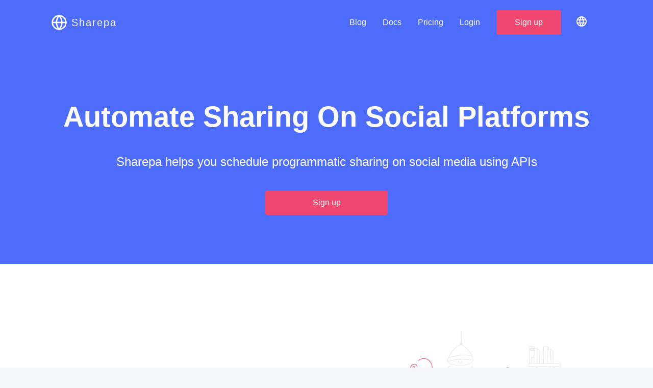

--- FILE ---
content_type: text/html
request_url: https://www.sharepa.social/en/
body_size: 87551
content:
<!DOCTYPE html><html lang="en" dir="ltr"><head><meta charSet="utf-8"/><meta name="viewport" content="user-scalable=no, initial-scale=1, minimum-scale=1, maximum-scale=1, width=device-width"/><script async="" src="https://www.googletagmanager.com/gtag/js?id=G-684P4ZVMJM"></script><link rel="preconnect" href="https://api.sharepa.social"/><link rel="icon" href="https://www.imagelato.com/images/favicon-sharepa-e49c407b.svg"/><title>Automate sharing on social platforms | Sharepa helps you schedule programmatic sharing on social media using APIs | Sharepa</title><meta name="description" content="Automate sharing on social platforms | Sharepa helps you schedule programmatic sharing on social media using APIs"/><meta name="twitter:title" content="Sharepa"/><meta name="twitter:description" content="Automate sharing on social platforms | Sharepa helps you schedule programmatic sharing on social media using APIs"/><meta name="twitter:image" content="https://www.imagelato.com/images/favicon-sharepa-e49c407b.svg"/><meta property="og:site_name" content="Sharepa"/><meta property="og:title" content="Sharepa"/><meta property="og:description" content="Automate sharing on social platforms | Sharepa helps you schedule programmatic sharing on social media using APIs"/><meta property="og:type" content="article"/><meta property="og:url" content="https://www.sharepa.social/en/"/><meta property="og:image" content="https://www.imagelato.com/images/favicon-sharepa-e49c407b.svg"/><link rel="canonical" href="https://www.sharepa.social/en/"/><link rel="alternate" href="https://www.sharepa.social/en/" hreflang="x-default"/><link rel="alternate" href="https://www.sharepa.social/en/" hreflang="en"/><link rel="alternate" href="https://www.sharepa.social/es/" hreflang="es"/><link rel="alternate" href="https://www.sharepa.social/de/" hreflang="de"/><link rel="alternate" href="https://www.sharepa.social/pt/" hreflang="pt"/><link rel="alternate" href="https://www.sharepa.social/it/" hreflang="it"/><link rel="alternate" href="https://www.sharepa.social/fr/" hreflang="fr"/><link rel="alternate" href="https://www.sharepa.social/ru/" hreflang="ru"/><link rel="alternate" href="https://www.sharepa.social/nl/" hreflang="nl"/><link rel="alternate" href="https://www.sharepa.social/th/" hreflang="th"/><link rel="alternate" href="https://www.sharepa.social/el/" hreflang="el"/><link rel="alternate" href="https://www.sharepa.social/zh/" hreflang="zh"/><link rel="alternate" href="https://www.sharepa.social/id/" hreflang="id"/><link rel="alternate" href="https://www.sharepa.social/tr/" hreflang="tr"/><link rel="alternate" href="https://www.sharepa.social/pl/" hreflang="pl"/><link rel="alternate" href="https://www.sharepa.social/ko/" hreflang="ko"/><link rel="alternate" href="https://www.sharepa.social/hu/" hreflang="hu"/><link rel="alternate" href="https://www.sharepa.social/ro/" hreflang="ro"/><link rel="alternate" href="https://www.sharepa.social/hr/" hreflang="hr"/><link rel="alternate" href="https://www.sharepa.social/vi/" hreflang="vi"/><link rel="alternate" href="https://www.sharepa.social/sr/" hreflang="sr"/><link rel="alternate" href="https://www.sharepa.social/ar/" hreflang="ar"/><link rel="alternate" href="https://www.sharepa.social/da/" hreflang="da"/><link rel="alternate" href="https://www.sharepa.social/sv/" hreflang="sv"/><link rel="alternate" href="https://www.sharepa.social/ca/" hreflang="ca"/><link rel="alternate" href="https://www.sharepa.social/uk/" hreflang="uk"/><link rel="alternate" href="https://www.sharepa.social/ja/" hreflang="ja"/><link rel="alternate" href="https://www.sharepa.social/cs/" hreflang="cs"/><style>
  
  :root {
    --color-primary: #4D6CFA;
  }

  body, html {
    height: 100%;
    margin: 0;
    background-color: white;
  }

  .loader:empty {
    top: 50%;
    margin: 0px auto;
    transform: translateY(-50%);

    border-radius: 50%;
    width: 7em;
    height: 7em;

    font-size: 5px;
    position: relative;
    text-indent: -9999em;
    border-top: 1.1em solid rgba(0, 0, 0, 0.2);
    border-right: 1.1em solid rgba(0, 0, 0, 0.2);
    border-bottom: 1.1em solid rgba(0, 0, 0, 0.2);
    border-left: 1.1em solid var(--color-primary, gray);
    -webkit-transform: translateZ(0);
    -ms-transform: translateZ(0);
    transform: translateZ(0);
    -webkit-animation: rotation 1.1s infinite linear;
    animation: rotation 1.1s infinite linear;
  }

  
  @-webkit-keyframes rotation {

    0% {
      -webkit-transform: rotate(0deg);
      transform: rotate(0deg);
    }
    100% {
      -webkit-transform: rotate(360deg);
      transform: rotate(360deg);
    }

  }

  @keyframes rotation {

    0% {
      -webkit-transform: rotate(0deg);
      transform: rotate(0deg);
    }
    100% {
      -webkit-transform: rotate(360deg);
      transform: rotate(360deg);
    }

  }

</style><meta itemProp="name" content="Sharepa"/><meta itemProp="description" content="Automate sharing on social platforms | Sharepa helps you schedule programmatic sharing on social media using APIs"/><meta itemProp="image" content="https://www.imagelato.com/images/favicon-sharepa-e49c407b.svg"/><script type="application/ld+json">{"@context":"http://schema.org/","@type":"WebPage","@id":"https://www.sharepa.social/en/","url":"https://www.sharepa.social/en/","inLanguage":"en","isPartOf":{"@id":"https://www.sharepa.social/en/#website"},"author":{"@id":"https://www.sharepa.social/#corporation"},"publisher":{"@id":"https://www.sharepa.social/#corporation"},"translationOfWork":{"@id":"https://www.sharepa.social/en/#website"},"@graph":[{"@type":"WebSite","@id":"https://www.sharepa.social/en/#website","name":"Waiterio","url":"https://www.sharepa.social/en/#website","inLanguage":"en","author":{"@id":"https://www.sharepa.social/#corporation"},"publisher":{"@id":"https://www.sharepa.social/#corporation"}},{"@type":"Corporation","@id":"https://www.sharepa.social/#corporation","name":"Waiterio","url":"https://www.sharepa.social/#corporation","sameAs":[]}]}</script></head><body><div id="root" class="loader"><!--$?--><template id="B:0"></template><!--/$--></div><script>window.SENTRY_DSN = "";
window.MULTILOCALE_API_URL = "{{{MULTILOCALE_API_URL}}}";
window.POLYBLOG_API_URL = "{{{POLYBLOG_API_URL}}}";
window.SHAREPA_API_URL = "{{{SHAREPA_API_URL}}}";
window.WAITERIO_ENV = "production";</script><script>window.__MULTILOCALE_CACHE__ = {"dictionaries":{"en":{"Sign up":"Sign up","Free":"Free","Pricing":"Pricing","Login":"Login","Blog":"Blog","Per Month":"Per Month","Language":"Language","Try it for free":"Try for Free","Copyright":"Copyright","Contact us":"Contact us","Resources":"Resources","Articles":"Articles","__footer_services_title__":"Services","__footer_services_multilocale__":"Translated with Multilocale","__footer_services_polyblog__":"Blogged with Polyblog","__footer_services_tiramisu__":"Hosted on Tiramisu","__footer_services_globo__":"Support on Globo","__footer_services_authrice__":"Secured with Authrice","__footer_services_imagelato__":"Images from Imagelato","__home_banner_title__":"Automate sharing on social platforms","__home_banner_subtitle__":"Sharepa helps you schedule programmatic sharing on social media using APIs","__footer_services_cron__":"Monitored by Cron Cool","__footer_services_dnsdiamond__":"Domain restistered with DNS Diamond","__footer_services_sharepa__":"Shared with Sharepa","Docs":"Docs","Privacy Policy":"Privacy Policy","Go to the App":"Go to Dashboard","__brand__":"Sharepa"}}};</script><script type="text/javascript" src="/assets/main.3a11abd6288c87a2ddcf.js"></script><script>(function(w,d,s,l,i){w[l]=w[l]||[];w[l].push({'gtm.start':
new Date().getTime(),event:'gtm.js'});var f=d.getElementsByTagName(s)[0],
j=d.createElement(s),dl=l!='dataLayer'?'&l='+l:'';j.async=true;j.src=
'https://www.googletagmanager.com/gtm.js?id='+i+dl;f.parentNode.insertBefore(j,f);
})(window,document,'script','dataLayer','G-YD64SYM42C');</script><script>window.SUPOVIA_WEBSITE_ID="1a390a3f4d0db0201b8f95cd";window.SUPOVIA_COLOR_BRAND="#EF476F";(function(){window.$supovia = window.$supovia || [];d=document;s=d.createElement("script");s.src="https://widget.supovia.com/widget.js";s.async=1;d.getElementsByTagName("head")[0].appendChild(s);})();</script><div hidden id="S:0"><style data-emotion="css-global 1mvo0ad">:root{--color-base:#252d56;--color-placeholder:#ababab;--color-separator:#d8e0ed;--color-primary:#4D6CFA;--color-secondary:#EF476F;--color-hover:rgba(117,141,251,0.3);--color-focus:rgba(117,141,251,0.3);--color-active:rgba(77,108,250,0.3);--color-primary-dark:#254bf9;--color-primary-darker:#0730ef;--color-primary-darkest:#0628c7;--color-primary-light:#758dfb;--color-primary-lighter:#9caefc;--color-primary-lightest:#c4cefd;--color-secondary-dark:#ec2152;--color-secondary-darker:#d21240;--color-secondary-darkest:#ad0f35;--color-secondary-light:#f26d8c;--color-secondary-lighter:#f9b8c7;--color-secondary-lightest:#fcdde5;--color-green:#5cb85c;--color-green-dark:#47a447;--color-green-darker:#3b873b;--color-green-darkest:#2f6b2f;--color-green-light:#78c478;--color-green-lighter:#95d195;--color-green-lightest:#b1ddb1;--color-orange:#FFA500;--color-orange-dark:#d68b00;--color-orange-darker:#ad7000;--color-orange-darkest:#855600;--color-orange-light:#ffb329;--color-orange-lighter:#ffc252;--color-orange-lightest:#ffd07a;--color-red:#d9534f;--color-red-dark:#d2322d;--color-red-darker:#b02a26;--color-red-darkest:#8f221f;--color-red-light:#e07471;--color-red-lighter:#e79592;--color-red-lightest:#efb5b4;--color-background:#f5f6fa;}*,*::before,*::after{box-sizing:border-box;}body,html{height:100%;width:100%;margin:0;outline:0;background-color:var(--color-background, #dce1e3);color:var(--color-base);fill:var(--color-base);}body,html,button,input,select,textarea{font-family:-apple-system,BlinkMacSystemFont,'Segoe UI',Roboto,Oxygen,Ubuntu,Cantarell,'Fira Sans','Droid Sans','Helvetica Neue',Arial,sans-serif,'Apple Color Emoji','Segoe UI Emoji','Segoe UI Symbol';}h1,h2,h3,h4,h5,h6{margin:0;}#root:not(:empty){width:100%;height:100%;}[data-reactroot]{height:100%!important;}iframe{margin:0;border:0;}body,button,input,select,textarea{font-size:18px;}input{padding:0;margin:0;}i{font-size:22px;}a{color:inherit;-webkit-text-decoration:inherit;text-decoration:inherit;}table,caption,tbody,tfoot,thead,tr,th,td{margin:0;padding:0;border:0;outline:0;font-size:100%;border-collapse:collapse;vertical-align:baseline;background:transparent;}table,tbody,tr{width:100%;}input,textarea{color:inherit;background-color:inherit;-webkit-appearance:none;min-width:0;border-width:0;outline:none;box-sizing:border-box;}input[type='number']{-moz-appearance:textfield;}input[type='checkbox']{-webkit-appearance:checkbox;}input[type='number']::-webkit-inner-spin-button,input[type='number']::-webkit-outer-spin-button{-webkit-appearance:none;}textarea:{background-color:transparent;resize:none;border:0;outline:0;padding:16px;margin:0;}form{margin:0;}button:{background-color:inherit;}::-webkit-input-placeholder{color:var(--color-placeholder, #ababab);}:-moz-placeholder{color:var(--color-placeholder, #ababab);}::-moz-placeholder{color:var(--color-placeholder, #ababab);}:-ms-input-placeholder{color:var(--color-placeholder, #ababab);}video::-internal-media-controls-download-button{display:none;}video::-webkit-media-controls-enclosure{overflow:hidden;}video::-webkit-media-controls-panel{width:calc(100% + 30px);}video::-webkit-media-controls-play-button,video::-webkit-media-controls-start-playback-button{opacity:0;pointer-events:none;width:5px;}@media (max-width: 768px){body,button,input,textarea{font-size:20px;}}div.public-DraftEditor-content{padding:8px 12px;font-size:22px;line-height:150%;}div.public-DraftEditor-content h1,div.public-DraftEditor-content h2,div.public-DraftEditor-content h3,div.public-DraftEditor-content h4,div.public-DraftEditor-content h5,div.public-DraftEditor-content h6{margin:16px 0px;}#contentEditorWrapper div.public-DraftEditor-content{min-height:256px;}#android_toast_container{position:fixed;width:100%;bottom:12%;z-index:99999;}#android_toast{width:-webkit-fit-content;width:-moz-fit-content;width:fit-content;margin-left:auto;margin-right:auto;background-color:#303437;color:#f5f5f5;font-size:18px;padding:8px 16px;border-radius:2px;-webkit-border-radius:2px;opacity:0.95;-webkit-box-shadow:1px 2px 2px 1px rgba(34, 34, 34, 1);box-shadow:1px 2px 2px 1px rgba(34, 34, 34, 1);text-align:center;}#android_toast_em{color:#51b4d2;font-weight:700;font-style:normal;}.android_toast_top{top:12%;bottom:auto!important;}.android_toast_fadein{-webkit-animation:android_toast_fadein 1s ease;animation:android_toast_fadein 1s ease;-webkit-animation:android_toast_fadein 1s ease;}.android_toast_fadeout{-webkit-animation:android_toast_fadeout 1s ease;animation:android_toast_fadeout 1s ease;-webkit-animation:android_toast_fadeout 1s ease;-webkit-animation-fill-mode:forwards;animation-fill-mode:forwards;-webkit-animation-fill-mode:forwards;}@-webkit-keyframes android_toast_fadein{from{opacity:0;-webkit-opacity:0;}to{opacity:0.95;-webkit-opacity:0.95;}}@keyframes android_toast_fadein{from{opacity:0;-webkit-opacity:0;}to{opacity:0.95;-webkit-opacity:0.95;}}@-webkit-keyframes android_toast_fadein{from{opacity:0;-webkit-opacity:0;}to{opacity:0.95;-webkit-opacity:0.95;}}@-webkit-keyframes android_toast_fadeout{from{opacity:0.95;-webkit-opacity:0.95;}to{opacity:0;-webkit-opacity:0;}}@keyframes android_toast_fadeout{from{opacity:0.95;-webkit-opacity:0.95;}to{opacity:0;-webkit-opacity:0;}}@-webkit-keyframes android_toast_fadeout{from{opacity:0.95;-webkit-opacity:0.95;}to{opacity:0;-webkit-opacity:0;}}</style><style data-emotion="css 1c6o7v3-d-lg-none">@media (min-width: 992px){.css-1c6o7v3-d-lg-none{display:none!important;}}</style><div class="css-1c6o7v3-d-lg-none"><style data-emotion="css xzyfo4">.css-xzyfo4{display:-webkit-box;display:-webkit-flex;display:-ms-flexbox;display:flex;-webkit-box-flex-wrap:nowrap;-webkit-flex-wrap:nowrap;-ms-flex-wrap:nowrap;flex-wrap:nowrap;position:fixed;width:100%;padding:10px 100px;background-color:var(--color-primary);-webkit-align-items:center;-webkit-box-align:center;-ms-flex-align:center;align-items:center;box-sizing:border-box;-webkit-box-pack:justify;-webkit-justify-content:space-between;justify-content:space-between;-webkit-transition:all .5s ease-in-out;transition:all .5s ease-in-out;z-index:1000;}@media(max-width:1199px){.css-xzyfo4{padding:10px 40px;}}@media(max-width:992px){.css-xzyfo4{padding:0;height:64px;}}</style><nav class="css-xzyfo4"><style data-emotion="css ef2rcq">.css-ef2rcq{margin-left:16px;-webkit-tap-highlight-color:transparent;}</style><a aria-label="Sharepa" href="/en/" class="css-ef2rcq"><style data-emotion="css xfltij">.css-xfltij{cursor:pointer;display:-webkit-box;display:-webkit-flex;display:-ms-flexbox;display:flex;-webkit-align-items:center;-webkit-box-align:center;-ms-flex-align:center;align-items:center;}.css-xfltij span{font-size:20px;letter-spacing:2px;color:var(--color-base);-webkit-margin-start:8px;margin-inline-start:8px;-webkit-transition:color 0.125s ease;transition:color 0.125s ease;-webkit-user-select:none;-moz-user-select:none;-ms-user-select:none;user-select:none;}.css-xfltij svg{stroke:var(--color-base);}@media (hover: hover){.css-xfltij:hover svg{stroke:var(--color-secondary);}.css-xfltij:hover span{color:var(--color-secondary);}}.css-xfltij:active svg{stroke:var(--color-secondary-dark);}.css-xfltij:active span{color:var(--color-secondary-dark);}.css-xfltij span{color:white;}.css-xfltij svg{stroke:white;}</style><span class="css-xfltij"><style data-emotion="css x2t65b">.css-x2t65b{fill:none;stroke:white;stroke-width:2;-webkit-transition:stroke 0.2s;transition:stroke 0.2s;cursor:pointer;}.css-x2t65b:hover{stroke:#ffa503;}</style><svg width="32" height="32" data-testid="icon-sharepa" viewBox="0 0 24 24" class="css-x2t65b"><circle cx="12" cy="12" r="10"></circle><line x1="2" y1="12" x2="22" y2="12"></line><path d="M12 2a15.3 15.3 0 0 1 4 10 15.3 15.3 0 0 1-4 10 15.3 15.3 0 0 1-4-10 15.3 15.3 0 0 1 4-10z"></path> </svg><span>Sharepa</span></span></a><style data-emotion="css 1ff36h2">.css-1ff36h2{-webkit-box-flex:1;-webkit-flex-grow:1;-ms-flex-positive:1;flex-grow:1;}</style><div class="css-1ff36h2"></div><style data-emotion="css avw242">.css-avw242{cursor:pointer;-webkit-tap-highlight-color:transparent;padding:0px 16px;width:64px;height:64px;display:-webkit-box;display:-webkit-flex;display:-ms-flexbox;display:flex;-webkit-box-pack:center;-ms-flex-pack:center;-webkit-justify-content:center;justify-content:center;}</style><div class="css-avw242"><style data-emotion="css w5q9a1">.css-w5q9a1{width:24px;position:absolute;top:40%;}.css-w5q9a1:after,.css-w5q9a1:before{content:'';width:24px;height:2px;position:absolute;background-color:white;-webkit-transition:.3s ease-in-out;transition:.3s ease-in-out;top:0;-webkit-transform:0;-moz-transform:0;-ms-transform:0;transform:0;}.css-w5q9a1:before{top:10px;-webkit-transform:0;-moz-transform:0;-ms-transform:0;transform:0;}</style><div data-testid="icon-menu" class="css-w5q9a1"></div></div><style data-emotion="css 1kg3pjc">.css-1kg3pjc{overflow:hidden;height:0px;width:100%;display:-webkit-box;display:-webkit-flex;display:-ms-flexbox;display:flex;-webkit-flex-direction:column;-ms-flex-direction:column;flex-direction:column;background:var(--color-primary);position:fixed;top:64px;left:0;z-index:1000;-webkit-transition:height 0.4s ease-in-out;transition:height 0.4s ease-in-out;}</style><div class="css-1kg3pjc"><style data-emotion="css dm3xsh">.css-dm3xsh{color:white;font-size:16px;position:relative;height:48px;cursor:pointer;padding:16px;border-bottom:solid;border-bottom-width:1px;border-bottom-color:#DCDCDC;margin:0px 16px;-webkit-text-decoration:none;text-decoration:none;padding-left:0;-webkit-tap-highlight-color:transparent;}.css-dm3xsh:not(:disabled):active{color:var(--color-secondary-dark);border-bottom-color:var(--color-secondary-dark);}</style><a href="https://app.sharepa.social/login" class="css-dm3xsh">Login</a><a href="/blog/en/" class="css-dm3xsh">Blog</a><a href="/docs/en/" class="css-dm3xsh">Docs</a><a href="/en/pricing/" class="css-dm3xsh">Pricing</a><a href="/en/downloads/" class="css-dm3xsh">Downloads</a><style data-emotion="css cj95nf">.css-cj95nf{-webkit-box-flex-wrap:wrap;-webkit-flex-wrap:wrap;-ms-flex-wrap:wrap;flex-wrap:wrap;-webkit-flex:0 1 auto;-ms-flex:0 1 auto;flex:0 1 auto;display:-webkit-box;display:-webkit-flex;display:-ms-flexbox;display:flex;-webkit-box-pack:center;-ms-flex-pack:center;-webkit-justify-content:center;justify-content:center;margin:20px;-webkit-tap-highlight-color:transparent;text-align:center;font-size:16px;font-weight:500;color:white;background-color:var(--color-secondary);padding:14px;border-radius:4px;-webkit-transition:background-color 0.3s ease;transition:background-color 0.3s ease;}.css-cj95nf:not(:disabled):active{background-color:var(--color-secondary-dark);}</style><a href="https://app.sharepa.social/signup" class="css-cj95nf">Sign up</a></div></nav></div><style data-emotion="css gl0332-d-none-d-lg-block">.css-gl0332-d-none-d-lg-block{display:none!important;}@media (min-width: 992px){.css-gl0332-d-none-d-lg-block{display:block!important;}}</style><div class="css-gl0332-d-none-d-lg-block"><style data-emotion="css xzyfo4">.css-xzyfo4{display:-webkit-box;display:-webkit-flex;display:-ms-flexbox;display:flex;-webkit-box-flex-wrap:nowrap;-webkit-flex-wrap:nowrap;-ms-flex-wrap:nowrap;flex-wrap:nowrap;position:fixed;width:100%;padding:10px 100px;background-color:var(--color-primary);-webkit-align-items:center;-webkit-box-align:center;-ms-flex-align:center;align-items:center;box-sizing:border-box;-webkit-box-pack:justify;-webkit-justify-content:space-between;justify-content:space-between;-webkit-transition:all .5s ease-in-out;transition:all .5s ease-in-out;z-index:1000;}@media(max-width:1199px){.css-xzyfo4{padding:10px 40px;}}@media(max-width:992px){.css-xzyfo4{padding:0;height:64px;}}</style><nav class="css-xzyfo4"><a aria-label="Sharepa" href="/en/"><style data-emotion="css xfltij">.css-xfltij{cursor:pointer;display:-webkit-box;display:-webkit-flex;display:-ms-flexbox;display:flex;-webkit-align-items:center;-webkit-box-align:center;-ms-flex-align:center;align-items:center;}.css-xfltij span{font-size:20px;letter-spacing:2px;color:var(--color-base);-webkit-margin-start:8px;margin-inline-start:8px;-webkit-transition:color 0.125s ease;transition:color 0.125s ease;-webkit-user-select:none;-moz-user-select:none;-ms-user-select:none;user-select:none;}.css-xfltij svg{stroke:var(--color-base);}@media (hover: hover){.css-xfltij:hover svg{stroke:var(--color-secondary);}.css-xfltij:hover span{color:var(--color-secondary);}}.css-xfltij:active svg{stroke:var(--color-secondary-dark);}.css-xfltij:active span{color:var(--color-secondary-dark);}.css-xfltij span{color:white;}.css-xfltij svg{stroke:white;}</style><span class="css-xfltij"><style data-emotion="css x2t65b">.css-x2t65b{fill:none;stroke:white;stroke-width:2;-webkit-transition:stroke 0.2s;transition:stroke 0.2s;cursor:pointer;}.css-x2t65b:hover{stroke:#ffa503;}</style><svg width="32" height="32" data-testid="icon-sharepa" viewBox="0 0 24 24" class="css-x2t65b"><circle cx="12" cy="12" r="10"></circle><line x1="2" y1="12" x2="22" y2="12"></line><path d="M12 2a15.3 15.3 0 0 1 4 10 15.3 15.3 0 0 1-4 10 15.3 15.3 0 0 1-4-10 15.3 15.3 0 0 1 4-10z"></path> </svg><span>Sharepa</span></span></a><style data-emotion="css 1ff36h2">.css-1ff36h2{-webkit-box-flex:1;-webkit-flex-grow:1;-ms-flex-positive:1;flex-grow:1;}</style><div class="css-1ff36h2"></div><style data-emotion="css r7vs7u">.css-r7vs7u{color:white;display:inline-block;font-size:16px;line-height:48px;height:48px;padding:0px 16px;position:relative;}.css-r7vs7u:hover,.css-r7vs7u:focus-visible{color:var(--color-secondary-light);}.css-r7vs7u:active{color:var(--color-secondary-dark);}@media (max-width: 1199px){.css-r7vs7u{padding:0 10px;}}</style><a href="/blog/en/" class="css-r7vs7u">Blog</a><a href="/docs/en/" class="css-r7vs7u">Docs</a><a href="/en/pricing/" class="css-r7vs7u">Pricing</a><a href="https://app.sharepa.social/login" class="css-r7vs7u">Login</a><style data-emotion="css 1rz29kc-unselectable">.css-1rz29kc-unselectable{cursor:default;background-color:var(--color-secondary);border-radius:4px;color:white;font-size:16px;font-weight:500;line-height:48px;margin:10px 0 10px 16px;padding:0px 36px;cursor:pointer;-webkit-transition:background-color 0.3s ease;transition:background-color 0.3s ease;}.css-1rz29kc-unselectable *:not(input, textarea){-webkit-touch-ctextout:none;-webkit-user-select:none;-khtml-user-select:none;-moz-user-select:none;-ms-user-select:none;-webkit-user-select:none;-moz-user-select:none;-ms-user-select:none;user-select:none;}.css-1rz29kc-unselectable:hover,.css-1rz29kc-unselectable:focus-visible{background-color:var(--color-secondary-dark);}.css-1rz29kc-unselectable:active{background:var(--color-secondary-darker);}@media (max-width: 1199px){.css-1rz29kc-unselectable{padding:0 24px;}}@media (max-width: 992px){.css-1rz29kc-unselectable{padding:0 16px;line-height:40px;margin:0;display:-webkit-box;display:-webkit-flex;display:-ms-flexbox;display:flex;-webkit-box-flex:0.25;-webkit-flex-grow:0.25;-ms-flex-positive:0.25;flex-grow:0.25;-webkit-box-pack:center;-ms-flex-pack:center;-webkit-justify-content:center;justify-content:center;}}@media (max-width: 479px){.css-1rz29kc-unselectable{padding:0 8px;line-height:32px;font-size:14px;}}</style><a href="https://app.sharepa.social/signup" class="css-1rz29kc-unselectable">Sign up</a><style data-emotion="css 1fttcpj">.css-1fttcpj{display:-webkit-box;display:-webkit-flex;display:-ms-flexbox;display:flex;-webkit-flex-direction:column;-ms-flex-direction:column;flex-direction:column;}</style><div class="css-1fttcpj"><div><style data-emotion="css 9lveap">.css-9lveap{fill:white;height:48px;width:48px;padding:0px 12px;margin:0px 16px;position:relative;cursor:pointer;}.css-9lveap:hover{fill:var(--color-secondary);}</style><svg class="css-9lveap" width="24" height="24" viewBox="0 0 24 24" data-testid="icon-language"><path d="M11.99 2C6.47 2 2 6.48 2 12s4.47 10 9.99 10C17.52 22 22 17.52 22 12S17.52 2 11.99 2zm6.93 6h-2.95c-.32-1.25-.78-2.45-1.38-3.56 1.84.63 3.37 1.91 4.33 3.56zM12 4.04c.83 1.2 1.48 2.53 1.91 3.96h-3.82c.43-1.43 1.08-2.76 1.91-3.96zM4.26 14C4.1 13.36 4 12.69 4 12s.1-1.36.26-2h3.38c-.08.66-.14 1.32-.14 2 0 .68.06 1.34.14 2H4.26zm.82 2h2.95c.32 1.25.78 2.45 1.38 3.56-1.84-.63-3.37-1.9-4.33-3.56zm2.95-8H5.08c.96-1.66 2.49-2.93 4.33-3.56C8.81 5.55 8.35 6.75 8.03 8zM12 19.96c-.83-1.2-1.48-2.53-1.91-3.96h3.82c-.43 1.43-1.08 2.76-1.91 3.96zM14.34 14H9.66c-.09-.66-.16-1.32-.16-2 0-.68.07-1.35.16-2h4.68c.09.65.16 1.32.16 2 0 .68-.07 1.34-.16 2zm.25 5.56c.6-1.11 1.06-2.31 1.38-3.56h2.95c-.96 1.65-2.49 2.93-4.33 3.56zM16.36 14c.08-.66.14-1.32.14-2 0-.68-.06-1.34-.14-2h3.38c.16.64.26 1.31.26 2s-.1 1.36-.26 2h-3.38z"></path></svg></div><style data-emotion="css 1r674pw">.css-1r674pw{position:absolute;background:white;border:1px solid #f2f2f2;border-radius:4px;display:none;-webkit-flex-direction:column;-ms-flex-direction:column;flex-direction:column;top:65px;}</style><div class="css-1r674pw"></div></div></nav></div><style data-emotion="css f1lgy">.css-f1lgy{background:var(--color-primary);padding:100px 0 0;position:relative;}@media (max-width: 1199px){.css-f1lgy{padding:80px 0 0;}}@media (max-width: 767px){.css-f1lgy{padding:50px 0 0;}}@media (max-width: 576px){.css-f1lgy{padding:112px 0 0;}}@media (max-width: 479px){.css-f1lgy{padding:96px 0 0;}}</style><section class="css-f1lgy"><style data-emotion="css 14bbl2c-container">.css-14bbl2c-container{width:100%;padding-right:15px;padding-left:15px;margin-right:auto;margin-left:auto;}@media (min-width: 576px){.css-14bbl2c-container{max-width:540px;}}@media (min-width: 768px){.css-14bbl2c-container{max-width:720px;}}@media (min-width: 992px){.css-14bbl2c-container{max-width:960px;}}@media (min-width: 1200px){.css-14bbl2c-container{max-width:1170px;}}</style><div class="css-14bbl2c-container"><style data-emotion="css cv5iu5">.css-cv5iu5{position:relative;padding-top:96px;padding-bottom:96px;text-align:center;}@media (max-width: 992px){.css-cv5iu5{padding-top:80px;padding-bottom:80px;}}@media (max-width: 767px){.css-cv5iu5{padding-top:64px;padding-bottom:64px;}}@media (max-width: 479px){.css-cv5iu5{padding-top:56px;padding-bottom:56px;}}</style><div class="css-cv5iu5"><style data-emotion="css 10kb9h9-row">.css-10kb9h9-row{display:-webkit-box;display:-webkit-flex;display:-ms-flexbox;display:flex;-webkit-box-flex-wrap:wrap;-webkit-flex-wrap:wrap;-ms-flex-wrap:wrap;flex-wrap:wrap;margin-right:-15px;margin-left:-15px;}</style><div class="css-10kb9h9-row"><style data-emotion="css 7azcyq-col-md-12">.css-7azcyq-col-md-12{position:relative;width:100%;min-height:1px;padding-right:15px;padding-left:15px;display:-webkit-box;display:-webkit-flex;display:-ms-flexbox;display:flex;-webkit-flex-direction:column;-ms-flex-direction:column;flex-direction:column;-webkit-align-items:center;-webkit-box-align:center;-ms-flex-align:center;align-items:center;}@media (min-width: 768px){.css-7azcyq-col-md-12{-webkit-flex:0 0 100%;-ms-flex:0 0 100%;flex:0 0 100%;max-width:100%;}}</style><div class="css-7azcyq-col-md-12"><style data-emotion="css 540eca">.css-540eca{color:white;font-size:56px;font-weight:800;line-height:normal;text-transform:capitalize;}@media (max-width: 992px){.css-540eca{font-size:48px;}}@media (max-width: 767px){.css-540eca{font-size:40px;}}@media (max-width: 479px){.css-540eca{font-size:32px;}}</style><h1 class="css-540eca">Automate sharing on social platforms</h1><style data-emotion="css qq1r51">.css-qq1r51{color:white;font-size:24px;font-weight:normal;line-height:32px;margin:24px;padding:16px 48px;text-align:center;}@media (max-width: 992px){.css-qq1r51{font-size:20px;line-height:24px;padding:0;}}@media (max-width: 767px){.css-qq1r51{font-size:18px;}}</style><h2 class="css-qq1r51">Sharepa helps you schedule programmatic sharing on social media using APIs</h2><style data-emotion="css 2a0qux-unselectable">.css-2a0qux-unselectable{cursor:default;display:block;box-sizing:border-box;background-color:var(--color-secondary);border-radius:4px;color:white;font-size:16px;font-weight:500;border:0;margin:0;padding:0px 16px;text-align:center;white-space:nowrap;line-height:48px;min-width:240px;cursor:pointer;-webkit-transition:background-color 0.3s ease;transition:background-color 0.3s ease;}.css-2a0qux-unselectable *:not(input, textarea){-webkit-touch-ctextout:none;-webkit-user-select:none;-khtml-user-select:none;-moz-user-select:none;-ms-user-select:none;-webkit-user-select:none;-moz-user-select:none;-ms-user-select:none;user-select:none;}@media (hover: hover){.css-2a0qux-unselectable:not(:disabled):hover{background-color:var(--color-secondary-dark);}}.css-2a0qux-unselectable:not(:disabled):focus-visible{background-color:var(--color-secondary-dark);}.css-2a0qux-unselectable:not(:disabled):active{background-color:var(--color-secondary-darker);}@media (max-width: 479px){.css-2a0qux-unselectable{font-size:14px;}}</style><button type="button" class="css-2a0qux-unselectable">Sign up</button></div></div></div></div></section><style data-emotion="css 1i2u09e">.css-1i2u09e{padding:80px 0px;background-color:white;}@media (max-width: 992px){.css-1i2u09e{padding:64px 0px;}}@media (max-width: 768px){.css-1i2u09e{padding:48px 0px;}}</style><section id="why-use-section" class="css-1i2u09e"><style data-emotion="css 14bbl2c-container">.css-14bbl2c-container{width:100%;padding-right:15px;padding-left:15px;margin-right:auto;margin-left:auto;}@media (min-width: 576px){.css-14bbl2c-container{max-width:540px;}}@media (min-width: 768px){.css-14bbl2c-container{max-width:720px;}}@media (min-width: 992px){.css-14bbl2c-container{max-width:960px;}}@media (min-width: 1200px){.css-14bbl2c-container{max-width:1170px;}}</style><div class="css-14bbl2c-container"><style data-emotion="css 10kb9h9-row">.css-10kb9h9-row{display:-webkit-box;display:-webkit-flex;display:-ms-flexbox;display:flex;-webkit-box-flex-wrap:wrap;-webkit-flex-wrap:wrap;-ms-flex-wrap:wrap;flex-wrap:wrap;margin-right:-15px;margin-left:-15px;}</style><div class="css-10kb9h9-row"><style data-emotion="css 1uy43aj-col-md-12">.css-1uy43aj-col-md-12{position:relative;width:100%;min-height:1px;padding-right:15px;padding-left:15px;}@media (min-width: 768px){.css-1uy43aj-col-md-12{-webkit-flex:0 0 100%;-ms-flex:0 0 100%;flex:0 0 100%;max-width:100%;}}</style><div class="css-1uy43aj-col-md-12"><style data-emotion="css 1l90d9j">.css-1l90d9j{font-size:36px;text-transform:capitalize;font-weight:bold;color:white;text-align:left;color:var(--color-primary);margin-bottom:48px;}@media (max-width: 992px){.css-1l90d9j{font-size:28px;line-height:32px;text-align:center;}}</style><h2 class="css-1l90d9j"></h2></div></div><div class="css-10kb9h9-row"><style data-emotion="css 13wb7ih-col-md-12-col-lg-6">.css-13wb7ih-col-md-12-col-lg-6{position:relative;width:100%;min-height:1px;padding-right:15px;padding-left:15px;position:relative;width:100%;min-height:1px;padding-right:15px;padding-left:15px;}@media (min-width: 768px){.css-13wb7ih-col-md-12-col-lg-6{-webkit-flex:0 0 100%;-ms-flex:0 0 100%;flex:0 0 100%;max-width:100%;}}@media (min-width: 992px){.css-13wb7ih-col-md-12-col-lg-6{-webkit-flex:0 0 50%;-ms-flex:0 0 50%;flex:0 0 50%;max-width:50%;}}@media(max-width: 992px){.css-13wb7ih-col-md-12-col-lg-6{-webkit-order:2;-ms-flex-order:2;order:2;margin-top:40px;}}</style><div class="css-13wb7ih-col-md-12-col-lg-6"><div class="css-10kb9h9-row"><style data-emotion="css 1jz7drk-col-sm-12-col-md-6">.css-1jz7drk-col-sm-12-col-md-6{position:relative;width:100%;min-height:1px;padding-right:15px;padding-left:15px;position:relative;width:100%;min-height:1px;padding-right:15px;padding-left:15px;}@media (min-width: 576px){.css-1jz7drk-col-sm-12-col-md-6{-webkit-flex:0 0 100%;-ms-flex:0 0 100%;flex:0 0 100%;max-width:100%;}}@media (min-width: 768px){.css-1jz7drk-col-sm-12-col-md-6{-webkit-flex:0 0 50%;-ms-flex:0 0 50%;flex:0 0 50%;max-width:50%;}}@media(max-width: 992px){.css-1jz7drk-col-sm-12-col-md-6:nth-of-type(n + 3){margin-top:16px;}}@media (max-width: 767px){.css-1jz7drk-col-sm-12-col-md-6:not(:first-of-type){margin-top:16px;}}</style><div class="css-1jz7drk-col-sm-12-col-md-6"><style data-emotion="css 13xv53o">.css-13xv53o{color:var(--color-primary);line-height:28px;}</style><h3 class="css-13xv53o"></h3><style data-emotion="css 194fkmf">.css-194fkmf{font-size:16px;color:#6a768a;line-height:26px;}</style><p class="css-194fkmf"></p></div><div class="css-1jz7drk-col-sm-12-col-md-6"><h3 class="css-13xv53o"></h3><p class="css-194fkmf"></p></div><div class="css-1jz7drk-col-sm-12-col-md-6"><h3 class="css-13xv53o"></h3><p class="css-194fkmf"></p></div><div class="css-1jz7drk-col-sm-12-col-md-6"><h3 class="css-13xv53o"></h3><p class="css-194fkmf"></p></div></div></div><style data-emotion="css 1nh5y2c-col-md-12-col-lg-6">.css-1nh5y2c-col-md-12-col-lg-6{position:relative;width:100%;min-height:1px;padding-right:15px;padding-left:15px;position:relative;width:100%;min-height:1px;padding-right:15px;padding-left:15px;}@media (min-width: 768px){.css-1nh5y2c-col-md-12-col-lg-6{-webkit-flex:0 0 100%;-ms-flex:0 0 100%;flex:0 0 100%;max-width:100%;}}@media (min-width: 992px){.css-1nh5y2c-col-md-12-col-lg-6{-webkit-flex:0 0 50%;-ms-flex:0 0 50%;flex:0 0 50%;max-width:50%;}}@media (max-width: 992px){.css-1nh5y2c-col-md-12-col-lg-6{-webkit-order:1;-ms-flex-order:1;order:1;}}</style><div class="css-1nh5y2c-col-md-12-col-lg-6"><svg viewBox="0 0 672 505" data-testid="illustration-man-working-on-computer"><path d="M556.332 184.651C556.332 193.177 556.332 201.661 556.332 210.187C556.332 210.985 557.592 210.985 557.592 210.187C557.592 201.661 557.592 193.177 557.592 184.651C557.592 183.811 556.332 183.811 556.332 184.651Z" fill="#E8E8E8"></path><path d="M531.846 214.555C551.922 214.555 572.04 214.555 592.116 214.555C592.914 214.555 592.914 213.295 592.116 213.295C572.04 213.295 551.922 213.295 531.846 213.295C531.048 213.295 531.048 214.555 531.846 214.555Z" fill="#E8E8E8"></path><path d="M546.294 215.185C546.294 221.065 546.294 226.903 546.294 232.783C546.294 233.581 547.554 233.581 547.554 232.783C547.554 226.903 547.554 221.065 547.554 215.185C547.554 214.387 546.294 214.387 546.294 215.185Z" fill="#E8E8E8"></path><path d="M575.61 214.345C575.61 219.805 575.61 225.223 575.61 230.683C575.61 231.481 576.87 231.481 576.87 230.683C576.87 225.223 576.87 219.805 576.87 214.345C576.87 213.547 575.61 213.547 575.61 214.345Z" fill="#E8E8E8"></path><path d="M514.71 394.147C516.81 408.091 520.296 421.783 525.084 435.055C525.378 435.811 526.596 435.475 526.302 434.719C521.514 421.447 518.028 407.755 515.928 393.811C515.802 393.013 514.584 393.349 514.71 394.147Z" fill="#E8E8E8"></path><path d="M525.966 434.677C525.546 436.147 527.562 436.273 528.528 436.441C531.09 436.819 533.652 437.113 536.256 437.281C541.968 437.659 547.722 437.407 553.392 436.651C554.19 436.525 554.19 435.265 553.392 435.391C549.15 435.937 544.908 436.231 540.624 436.189C539.364 436.189 527.142 435.097 527.142 435.013C527.436 434.257 526.218 433.921 525.966 434.677Z" fill="#E8E8E8"></path><path d="M563.346 396.415C561.876 409.939 558.432 423.127 553.14 435.643C552.846 436.399 553.896 437.029 554.232 436.273C559.608 423.547 563.094 410.149 564.606 396.373C564.69 395.617 563.43 395.617 563.346 396.415Z" fill="#E8E8E8"></path><path d="M514.584 387.847C512.316 389.695 513.702 392.887 515.928 394.021C517.65 394.903 519.834 394.903 521.724 395.071C524.622 395.323 527.52 395.491 530.418 395.659C541.632 396.289 552.846 396.415 564.06 396.541C564.858 396.541 564.858 395.281 564.06 395.281C555.324 395.197 546.63 395.113 537.894 394.777C533.61 394.609 529.326 394.399 525.042 394.105C522.816 393.937 520.464 393.895 518.28 393.475C516.39 393.097 512.946 390.787 515.508 388.771C516.138 388.225 515.214 387.343 514.584 387.847Z" fill="#E8E8E8"></path><path d="M514.92 388.477C523.572 388.813 532.224 389.149 540.876 389.485C545.118 389.653 549.402 389.821 553.644 389.989C555.786 390.073 557.928 390.073 560.028 390.241C561.12 390.325 562.38 390.409 563.304 391.039C564.396 391.795 565.11 393.643 563.64 394.483C562.926 394.903 563.556 395.995 564.27 395.575C566.79 394.105 565.614 390.745 563.388 389.653C561.666 388.855 559.566 388.939 557.718 388.897C554.82 388.771 551.964 388.687 549.066 388.561C537.642 388.141 526.26 387.679 514.836 387.259C514.122 387.175 514.122 388.435 514.92 388.477Z" fill="#E8E8E8"></path><path d="M520.884 422.161C525.672 427.663 531.132 432.451 537.222 436.441C537.894 436.903 538.524 435.811 537.852 435.349C531.846 431.401 526.47 426.697 521.766 421.279C521.262 420.649 520.38 421.573 520.884 422.161Z" fill="#E8E8E8"></path><path d="M517.692 407.209C527.058 418.255 536.634 429.427 549.066 437.197C549.738 437.617 550.41 436.525 549.696 436.105C537.39 428.419 527.898 417.289 518.574 406.327C518.07 405.697 517.188 406.579 517.692 407.209Z" fill="#E8E8E8"></path><path d="M518.028 395.239C528.696 408.217 539.616 421.363 553.728 430.771C554.4 431.233 555.03 430.141 554.358 429.679C540.33 420.355 529.536 407.251 518.91 394.357C518.406 393.685 517.524 394.609 518.028 395.239Z" fill="#E8E8E8"></path><path d="M530.124 395.407C537.222 405.655 545.832 414.769 555.66 422.413C556.29 422.917 557.172 422.035 556.542 421.531C546.798 413.929 538.23 404.941 531.174 394.777C530.754 394.105 529.662 394.735 530.124 395.407Z" fill="#E8E8E8"></path><path d="M543.06 398.096C547.47 403.976 552.678 409.184 558.6 413.552C559.23 414.056 559.86 412.964 559.23 412.46C553.518 408.176 548.436 403.136 544.152 397.424C543.69 396.836 542.598 397.466 543.06 398.096Z" fill="#E8E8E8"></path><path d="M553.266 397.885C555.702 400.993 558.474 403.807 561.54 406.285C562.17 406.789 563.052 405.907 562.422 405.403C559.356 402.925 556.584 400.111 554.148 397.003C553.686 396.331 552.804 397.255 553.266 397.885Z" fill="#E8E8E8"></path><path d="M526.89 387.05C523.194 382.388 520.338 377.095 518.448 371.467C517.566 368.863 516.936 366.217 516.474 363.529C516.348 362.689 516.096 361.723 516.096 360.883C516.138 359.875 516.096 359.959 517.02 359.413C518.28 358.657 519.834 358.153 521.178 357.565C520.968 357.187 520.758 356.851 520.548 356.473C517.062 358.111 517.062 350.173 516.138 348.409C516.012 348.703 515.886 349.039 515.76 349.333C516.894 349.081 518.07 348.829 519.204 348.535C519.624 348.451 519.834 347.779 519.498 347.485C516.432 345.049 518.28 340.387 519.036 337.279C520.128 332.995 520.968 328.669 521.556 324.259C522.732 315.523 522.942 306.703 522.186 297.883C521.808 298.051 521.472 298.177 521.094 298.345C542.598 323.293 548.1 357.187 545.916 389.107C545.874 389.906 547.134 389.906 547.176 389.107C548.898 363.529 545.916 337.111 533.568 314.263C530.292 308.257 526.428 302.629 521.976 297.421C521.64 297.001 520.842 297.337 520.884 297.883C521.724 307.795 521.388 317.749 519.75 327.535C518.994 331.987 517.692 336.313 516.852 340.723C516.306 343.411 516.222 346.477 518.574 348.367C518.658 348.031 518.742 347.653 518.868 347.317C517.734 347.569 516.558 347.821 515.424 348.115C515.004 348.199 514.878 348.703 515.046 349.039C516.264 351.349 515.424 354.163 517.062 356.305C518.112 357.691 519.582 358.321 521.178 357.565C521.934 357.229 521.262 356.137 520.548 356.473C518.7 357.313 516.852 358.111 515.046 358.951C514.878 359.035 514.71 359.287 514.752 359.497C515.634 369.913 519.54 379.783 526.008 387.973C526.512 388.561 527.394 387.68 526.89 387.05Z" fill="#E8E8E8"></path><path d="M544.614 346.603C546.504 342.403 548.394 338.245 550.284 334.045C551.082 332.323 551.754 330.433 552.762 328.795C553.98 326.779 556.794 324.553 558.936 326.821C559.44 327.367 560.238 326.695 559.944 326.065C559.104 324.427 558.264 322.831 557.424 321.193C557.382 321.445 557.34 321.697 557.34 321.949C561.708 316.741 565.278 310.987 567.924 304.729C567.63 304.813 567.336 304.897 567.042 304.939C568.134 305.443 569.268 305.905 570.36 306.409C570.822 306.619 571.452 306.283 571.284 305.695C570.99 304.561 570.654 303.427 570.36 302.293C570.276 302.545 570.15 302.755 570.066 303.007C570.822 302.587 571.452 302.083 571.83 301.243C572.208 300.361 571.872 299.647 571.998 298.765C572.166 297.253 574.182 295.657 575.106 294.523C575.904 293.557 576.66 292.549 577.416 291.541C580.734 287.005 583.422 282.049 585.48 276.883C585.06 276.841 584.64 276.757 584.262 276.715C583.842 287.047 583.422 297.379 583.002 307.711C582.792 312.667 582.75 317.665 582.288 322.621C582.036 325.393 581.532 328.123 580.944 330.811C580.566 332.533 579.894 339.001 576.912 338.287C576.366 338.161 575.946 338.707 576.198 339.211C578.298 343.075 576.534 348.661 575.82 352.735C575.106 356.893 574.182 361.051 573.006 365.125C570.654 373.399 567.126 381.379 561.834 388.225C561.33 388.855 562.212 389.737 562.716 389.107C568.302 381.883 571.998 373.525 574.434 364.789C575.694 360.253 576.618 355.633 577.374 351.013C578.004 347.023 579.264 342.361 577.248 338.581C576.996 338.875 576.786 339.211 576.534 339.505C581.028 340.639 581.574 333.583 582.204 330.769C583.464 325.099 583.8 319.387 584.01 313.591C584.514 301.285 584.976 289.021 585.48 276.715C585.522 275.959 584.472 275.917 584.262 276.547C582.288 281.419 579.768 286.039 576.744 290.323C575.232 292.465 573.51 294.355 571.83 296.371C571.368 296.917 570.906 297.421 570.738 298.177C570.444 299.647 571.284 300.949 569.436 301.915C569.184 302.041 569.058 302.377 569.142 302.629C569.436 303.763 569.772 304.897 570.066 306.031C570.36 305.779 570.696 305.569 570.99 305.317C569.898 304.813 568.764 304.351 567.672 303.847C567.378 303.721 566.958 303.721 566.79 304.057C564.186 310.231 560.7 315.901 556.416 321.025C556.206 321.235 556.164 321.529 556.332 321.781C557.172 323.419 558.012 325.015 558.852 326.653C559.188 326.401 559.524 326.149 559.86 325.897C556.92 322.747 552.972 325.771 551.418 328.669C548.436 334.171 546.168 340.177 543.564 345.889C543.186 346.687 544.278 347.317 544.614 346.603Z" fill="#E8E8E8"></path><path d="M526.26 312.121C532.686 336.145 536.34 360.799 537.18 385.621C537.222 386.419 538.482 386.419 538.44 385.621C537.6 360.673 533.904 335.893 527.436 311.785C527.268 310.987 526.05 311.323 526.26 312.121Z" fill="#E8E8E8"></path><path d="M576.408 310.189C564.648 332.911 555.744 357.061 549.99 381.967C549.822 382.765 551.04 383.101 551.208 382.303C556.962 357.481 565.782 333.457 577.5 310.819C577.878 310.105 576.786 309.475 576.408 310.189Z" fill="#E8E8E8"></path><path d="M520.254 333.793C527.52 340.429 532.602 349.039 534.87 358.657C535.038 359.455 536.256 359.119 536.088 358.321C533.778 348.535 528.57 339.673 521.136 332.911C520.548 332.365 519.666 333.247 520.254 333.793Z" fill="#E8E8E8"></path><path d="M536.004 321.361C534.03 328.207 532.854 335.221 532.476 342.319C532.434 343.117 533.694 343.117 533.736 342.319C534.114 335.305 535.29 328.417 537.222 321.697C537.474 320.899 536.256 320.605 536.004 321.361Z" fill="#E8E8E8"></path><path d="M551.418 331.231C553.14 332.743 553.602 335.221 554.19 337.321C554.82 339.589 555.282 341.899 555.66 344.209C556.416 348.913 556.668 353.701 556.458 358.447C556.416 359.245 557.676 359.245 557.718 358.447C557.928 353.323 557.634 348.157 556.71 343.075C556.248 340.513 555.66 337.951 554.946 335.473C554.4 333.541 553.812 331.651 552.258 330.307C551.67 329.845 550.788 330.727 551.418 331.231Z" fill="#E8E8E8"></path><path d="M567.042 334.381C570.402 325.813 578.256 320.227 583.128 312.667C583.548 311.995 582.498 311.365 582.036 312.037C577.08 319.723 569.226 325.351 565.824 334.087C565.53 334.801 566.748 335.137 567.042 334.381Z" fill="#E8E8E8"></path><path d="M576.618 293.431C576.87 298.807 576.408 304.141 575.274 309.433C575.106 310.231 576.324 310.567 576.492 309.769C577.668 304.393 578.13 298.933 577.878 293.431C577.836 292.591 576.576 292.591 576.618 293.431Z" fill="#E8E8E8"></path><path d="M301.14 5.35314C301.14 15.6851 301.14 26.0171 301.14 36.3491C301.14 37.1471 302.4 37.1471 302.4 36.3491C302.4 26.0171 302.4 15.6851 302.4 5.35314C302.4 4.51314 301.14 4.51314 301.14 5.35314Z" fill="#E8E8E8"></path><path d="M301.224 35.3833C284.97 42.3973 272.622 57.1393 268.548 74.4013C268.38 75.1993 269.556 75.5353 269.766 74.7373C273.756 57.7693 285.894 43.3633 301.854 36.4753C302.61 36.1393 301.98 35.0473 301.224 35.3833Z" fill="#E8E8E8"></path><path d="M301.644 36.8115C316.638 44.1615 327.264 58.9035 329.574 75.4095C329.7 76.2075 330.918 75.8715 330.792 75.0735C328.44 58.2735 317.52 43.1955 302.274 35.7195C301.56 35.3415 300.888 36.4335 301.644 36.8115Z" fill="#E8E8E8"></path><path d="M268.254 75.7032C270.438 79.9032 274.596 82.2972 279.006 83.6412C284.718 85.4052 290.976 85.9932 296.898 86.2872C308.784 86.8752 321.342 84.5232 330.078 75.8712C330.666 75.2832 329.784 74.4012 329.196 74.9892C320.88 83.2212 308.994 85.5312 297.696 85.0692C292.152 84.8592 286.482 84.2712 281.064 82.9272C276.318 81.7512 271.698 79.5672 269.304 75.0732C268.968 74.3172 267.876 74.9472 268.254 75.7032Z" fill="#E8E8E8"></path><path d="M271.614 76.5008C289.254 71.2928 307.944 70.2428 326.046 73.4768C326.844 73.6028 327.18 72.3848 326.382 72.2588C308.028 68.9828 289.128 69.9908 271.278 75.2828C270.48 75.4928 270.816 76.7108 271.614 76.5008Z" fill="#E8E8E8"></path><path d="M271.656 68.0169C280.728 65.3709 289.968 63.2289 299.376 62.3469C303.786 61.9269 308.28 61.8009 312.69 62.0529C315.252 62.1789 317.772 62.4729 320.334 62.8929C321.636 63.1029 322.77 63.2709 323.904 63.9849C324.576 64.4049 324.492 64.5309 325.248 64.4469C325.5 64.4469 325.794 64.2789 325.836 63.9849C325.962 63.4389 325.878 63.2709 325.5 62.8929C325.29 62.6829 324.996 62.6829 324.744 62.8089C324.66 62.8509 324.618 62.8509 324.534 62.8929C323.82 63.2289 324.45 64.3209 325.164 63.9849C325.248 63.9429 325.29 63.9429 325.374 63.9009C325.122 63.8589 324.87 63.8169 324.618 63.8169C324.618 63.7749 324.618 63.7329 324.618 63.6909C324.828 63.5229 325.038 63.3969 325.206 63.2289C324.87 63.2709 323.778 62.3469 323.316 62.1789C322.224 61.8429 320.964 61.7169 319.83 61.5489C317.688 61.2129 315.588 61.0029 313.446 60.8349C308.616 60.4989 303.744 60.6669 298.956 61.1289C289.548 62.0529 280.35 64.1949 271.278 66.7989C270.522 67.0089 270.858 68.2269 271.656 68.0169Z" fill="#E8E8E8"></path><path d="M300.048 36.1391C300.174 35.5931 300.09 35.2151 299.838 34.7111C299.754 34.5011 299.46 34.1231 299.418 33.9131C299.418 33.3251 300.006 33.2831 300.426 33.1991C301.182 33.0731 302.19 33.0311 302.904 33.2831C303.618 33.5351 304.458 34.5011 303.702 35.2151C303.114 35.7611 303.996 36.6851 304.584 36.0971C305.34 35.3831 305.424 34.2911 304.92 33.3671C304.29 32.2331 303.072 31.8971 301.854 31.8551C300.804 31.8131 299.292 31.8551 298.536 32.6951C298.242 33.0311 298.116 33.4931 298.158 33.9971C298.242 34.5851 298.914 35.2151 298.83 35.8031C298.662 36.6011 299.88 36.9371 300.048 36.1391Z" fill="#E8E8E8"></path><path d="M300.762 34.1231C300.762 34.2491 300.804 34.3751 300.804 34.5011C300.51 34.4171 300.216 34.3331 299.922 34.2911C300.342 34.8371 300.51 35.3831 300.468 36.0551C300.72 35.8451 301.014 35.6351 301.266 35.4671C300.888 35.3831 300.3 34.8371 300.846 34.5431C301.224 34.3751 301.35 34.8371 301.098 34.9211C301.266 34.9631 301.434 34.9631 301.602 35.0051C301.518 34.9631 301.854 34.5011 302.148 34.6691C302.526 34.8791 302.526 35.5091 302.442 35.8871C302.736 35.7611 303.072 35.6351 303.366 35.5091C302.652 35.1731 302.316 34.4591 302.568 33.7031C302.442 33.8291 302.274 33.9971 302.148 34.1231C302.82 33.9131 303.072 34.8791 302.4 35.0891C301.728 35.2991 301.434 34.5011 301.56 33.9551C301.812 33.1571 300.594 32.8631 300.342 33.6191C300.006 34.7951 300.678 36.2231 301.98 36.3491C303.156 36.4751 304.374 35.3831 304.038 34.1651C303.786 33.2411 301.896 32.0231 301.35 33.3251C300.846 34.5431 301.644 36.0131 302.736 36.5171C303.114 36.6851 303.534 36.5591 303.66 36.1391C303.996 34.8371 303.072 32.6531 301.392 33.3671C300.804 33.6191 300.342 34.2911 300.342 34.9631C300.342 35.7191 301.056 36.3491 301.77 35.9291C303.198 35.0891 302.274 32.8211 300.636 33.1991C298.704 33.6611 299.166 36.2231 300.888 36.6011C301.308 36.6851 301.644 36.4331 301.686 36.0131C301.77 35.1311 301.518 34.3331 300.972 33.6191C300.762 33.3671 300.426 33.1991 300.09 33.4091C299.376 33.8291 299.418 34.7531 300.048 35.2151C300.762 35.6771 301.392 34.5851 300.762 34.1231Z" fill="#E8E8E8"></path><path d="M294.336 74.3596C293.916 77.3416 296.016 80.4496 299.166 80.6176C302.4 80.7856 304.92 77.6356 304.542 74.5696C304.416 73.7716 303.156 73.7716 303.282 74.5696C303.576 76.7536 302.148 79.1056 299.796 79.3576C297.276 79.6096 295.218 77.1736 295.554 74.7376C295.638 73.8976 294.42 73.5196 294.336 74.3596Z" fill="#E8E8E8"></path><path d="M274.89 86.2452C268.842 91.0752 262.836 95.9472 256.788 100.777C256.158 101.281 257.04 102.163 257.67 101.659C263.718 96.8292 269.724 91.9572 275.772 87.1272C276.444 86.6232 275.52 85.7412 274.89 86.2452Z" fill="#E8E8E8"></path><path d="M279.93 94.0993C276.108 99.6433 272.328 105.187 268.506 110.773C268.044 111.445 269.136 112.075 269.598 111.403C273.42 105.859 277.2 100.315 281.022 94.7293C281.484 94.0573 280.392 93.4273 279.93 94.0993Z" fill="#E8E8E8"></path><path d="M325.374 87.8834C330.33 93.4694 335.412 98.9294 340.536 104.347C341.082 104.935 342.006 104.053 341.418 103.465C336.294 98.0474 331.212 92.5454 326.256 87.0014C325.71 86.3714 324.828 87.2534 325.374 87.8834Z" fill="#E8E8E8"></path><path d="M309.498 99.2652C312.564 106.069 315.882 112.789 319.452 119.341C319.83 120.055 320.922 119.425 320.544 118.711C316.974 112.159 313.656 105.439 310.59 98.6352C310.254 97.8792 309.162 98.5092 309.498 99.2652Z" fill="#E8E8E8"></path><path d="M241.248 127.867C241.374 140.509 241.542 153.193 241.668 165.835C241.668 166.171 241.962 166.465 242.298 166.465C258.51 165.667 274.68 164.869 290.892 164.071C291.69 164.029 291.69 162.769 290.892 162.811C274.68 163.609 258.51 164.407 242.298 165.205C242.508 165.415 242.718 165.625 242.928 165.835C242.802 153.193 242.634 140.509 242.508 127.867C242.508 127.069 241.248 127.069 241.248 127.867Z" fill="#E8E8E8"></path><path d="M242.046 127.951C258.174 127.951 274.302 127.951 290.388 127.951C291.186 127.951 291.186 126.691 290.388 126.691C274.26 126.691 258.132 126.691 242.046 126.691C241.248 126.691 241.248 127.951 242.046 127.951Z" fill="#E8E8E8"></path><path d="M290.052 127.321C290.052 139.333 290.052 151.387 290.052 163.399C290.052 164.197 291.312 164.197 291.312 163.399C291.312 151.387 291.312 139.333 291.312 127.321C291.312 126.523 290.052 126.523 290.052 127.321Z" fill="#E8E8E8"></path><path d="M244.734 131.395C244.734 141.307 244.734 151.177 244.734 161.089C244.734 161.887 245.994 161.887 245.994 161.089C245.994 151.177 245.994 141.307 245.994 131.395C245.994 130.597 244.734 130.597 244.734 131.395Z" fill="#E8E8E8"></path><path d="M245.616 161.887C258.93 161.467 272.244 161.089 285.558 160.669C286.356 160.627 286.356 159.367 285.558 159.409C272.244 159.829 258.93 160.207 245.616 160.627C244.818 160.669 244.818 161.929 245.616 161.887Z" fill="#E8E8E8"></path><path d="M245.658 132.487C258.972 131.773 272.286 131.731 285.558 132.445C286.356 132.487 286.356 131.227 285.558 131.185C272.244 130.471 258.93 130.471 245.658 131.227C244.86 131.269 244.818 132.529 245.658 132.487Z" fill="#E8E8E8"></path><path d="M285.306 132.446C285.138 141.56 284.97 150.716 284.76 159.83C284.76 160.628 286.02 160.628 286.02 159.83C286.188 150.716 286.356 141.56 286.566 132.446C286.566 131.648 285.306 131.648 285.306 132.446Z" fill="#E8E8E8"></path><path d="M261.114 126.985C261.24 125.935 261.45 124.843 261.702 123.835C261.954 122.827 262.206 121.399 262.836 120.601C264.138 118.837 264.81 121.735 265.02 122.617C265.314 123.835 265.44 125.053 265.482 126.313C265.482 127.111 266.742 127.111 266.742 126.313C266.7 124.381 266.406 122.491 265.734 120.643C265.356 119.635 264.81 118.291 263.508 118.459C262.374 118.585 261.786 119.761 261.408 120.685C260.61 122.617 260.148 124.633 259.854 126.649C259.77 127.447 260.988 127.783 261.114 126.985Z" fill="#E8E8E8"></path><path d="M246.162 150.169C251.58 148.069 257.25 149.791 262.5 151.639C267.876 153.529 273.252 155.503 278.628 157.435C279.384 157.729 279.72 156.511 278.964 156.217C273.126 154.117 267.288 151.891 261.408 149.917C256.368 148.195 250.95 146.977 245.826 148.951C245.07 149.203 245.406 150.421 246.162 150.169Z" fill="#E8E8E8"></path><path d="M264.684 152.815C268.212 152.647 271.488 150.883 274.764 149.749C278.46 148.447 282.24 147.523 286.188 147.523C286.986 147.523 286.986 146.263 286.188 146.263C282.66 146.263 279.258 146.977 275.898 148.027C272.286 149.203 268.548 151.345 264.726 151.513C263.886 151.597 263.886 152.857 264.684 152.815Z" fill="#E8E8E8"></path><path d="M271.824 143.071C273.672 143.953 275.94 143.239 276.99 141.475C278.082 139.627 277.2 137.443 275.352 136.477C273.546 135.511 271.278 136.015 270.354 137.947C269.514 139.711 270.06 141.937 271.698 143.029C272.37 143.491 273 142.399 272.328 141.937C269.85 140.299 271.824 136.099 274.68 137.569C275.898 138.199 276.612 139.585 275.856 140.845C275.184 141.979 273.63 142.567 272.412 141.979C271.74 141.643 271.11 142.735 271.824 143.071Z" fill="#E8E8E8"></path><path d="M460.992 81.6673C460.992 83.9353 460.992 86.2033 460.992 88.4713C460.992 89.2693 462.252 89.2693 462.252 88.4713C462.252 86.2033 462.252 83.9353 462.252 81.6673C462.252 80.8693 460.992 80.8693 460.992 81.6673Z" fill="#E8E8E8"></path><path d="M461.958 81.6672C486.57 81.6672 511.182 81.6672 535.794 81.6672C536.592 81.6672 536.592 80.4072 535.794 80.4072C511.182 80.4072 486.57 80.4072 461.958 80.4072C461.16 80.4072 461.16 81.6672 461.958 81.6672Z" fill="#E8E8E8"></path><path d="M461.958 89.3528C486.57 89.3528 511.182 89.3528 535.794 89.3528C536.592 89.3528 536.592 88.0928 535.794 88.0928C511.182 88.0928 486.57 88.0928 461.958 88.0928C461.16 88.0928 461.16 89.3528 461.958 89.3528Z" fill="#E8E8E8"></path><path d="M535.29 81.3734C535.29 83.7254 535.29 86.0774 535.29 88.4294C535.29 89.2274 536.55 89.2274 536.55 88.4294C536.55 86.0774 536.55 83.7254 536.55 81.3734C536.55 80.5754 535.29 80.5754 535.29 81.3734Z" fill="#E8E8E8"></path><path d="M464.184 80.8695C464.184 67.6396 464.184 54.4096 464.184 41.1376C464.184 40.3396 462.924 40.3396 462.924 41.1376C462.924 54.3676 462.924 67.5976 462.924 80.8695C462.924 81.6675 464.184 81.6675 464.184 80.8695Z" fill="#E8E8E8"></path><path d="M463.554 41.2634C464.058 41.2634 464.604 41.2634 465.108 41.2634C465.906 41.2634 465.906 40.0034 465.108 40.0034C464.604 40.0034 464.058 40.0034 463.554 40.0034C462.756 40.0034 462.756 41.2634 463.554 41.2634Z" fill="#E8E8E8"></path><path d="M463.764 41.3056C467.376 40.3396 470.946 40.5916 474.432 41.9356C475.188 42.2296 475.524 41.0116 474.768 40.7176C471.114 39.2896 467.25 39.0796 463.428 40.0876C462.63 40.2976 462.966 41.5156 463.764 41.3056Z" fill="#E8E8E8"></path><path d="M473.886 41.9352C473.886 54.7452 473.886 67.5552 473.886 80.3652C473.886 81.1632 475.146 81.1632 475.146 80.3652C475.146 67.5552 475.146 54.7452 475.146 41.9352C475.146 41.1372 473.886 41.0952 473.886 41.9352Z" fill="#E8E8E8"></path><path d="M465.024 45.5892C465.024 47.2272 465.024 48.9072 465.024 50.5452C465.024 51.3432 466.284 51.3432 466.284 50.5452C466.284 48.9072 466.284 47.2272 466.284 45.5892C466.284 44.7912 465.024 44.7912 465.024 45.5892Z" fill="#E8E8E8"></path><path d="M465.822 46.0094C468.132 45.6314 470.484 45.5894 472.794 45.9254C473.592 46.0514 473.928 44.8334 473.13 44.7074C470.568 44.3294 468.048 44.3714 465.486 44.7914C464.688 44.9174 465.024 46.1354 465.822 46.0094Z" fill="#E8E8E8"></path><path d="M465.906 51.2591C467.922 51.1331 469.896 51.0491 471.912 50.9231C472.71 50.8811 472.71 49.6211 471.912 49.6631C469.896 49.7891 467.922 49.8731 465.906 49.9991C465.108 50.0411 465.108 51.3011 465.906 51.2591Z" fill="#E8E8E8"></path><path d="M472.08 45.1692C471.66 46.5972 471.66 48.0252 472.08 49.4532C472.29 50.2512 473.508 49.9152 473.298 49.1172C472.962 47.8992 472.962 46.7232 473.298 45.5052C473.508 44.7072 472.29 44.3712 472.08 45.1692Z" fill="#E8E8E8"></path><path d="M468.72 66.7572C468.552 70.9572 468.636 75.1152 468.93 79.3152C468.972 80.1132 470.232 80.1132 470.19 79.3152C469.896 75.1572 469.812 70.9572 469.98 66.7572C470.022 65.9592 468.762 65.9592 468.72 66.7572Z" fill="#E8E8E8"></path><path d="M469.308 67.135C470.862 66.967 472.374 67.135 473.844 67.597C474.6 67.849 474.936 66.631 474.18 66.379C472.584 65.875 470.946 65.707 469.308 65.875C468.51 65.959 468.51 67.219 469.308 67.135Z" fill="#E8E8E8"></path><path d="M474.81 45.589C476.406 45.505 478.506 45.337 480.018 45.925C481.152 46.387 481.236 46.555 481.404 47.815C481.488 48.613 481.446 49.495 481.446 50.293C481.53 53.611 481.572 56.929 481.614 60.205C481.698 66.841 481.698 73.435 481.656 80.071C481.656 80.869 482.916 80.869 482.916 80.071C482.958 72.091 482.958 64.069 482.832 56.089C482.79 54.157 482.748 52.225 482.748 50.293C482.706 48.991 483 47.311 482.538 46.093C481.698 43.783 476.658 44.203 474.81 44.329C473.97 44.371 473.97 45.631 474.81 45.589Z" fill="#E8E8E8"></path><path d="M470.358 89.8992C471.03 92.3352 471.954 94.6872 473.13 96.9132C473.508 97.6272 474.6 96.9972 474.222 96.2832C473.088 94.1412 472.206 91.9152 471.576 89.5632C471.324 88.7652 470.106 89.1012 470.358 89.8992Z" fill="#E8E8E8"></path><path d="M473.508 96.703C475.314 96.829 477.162 96.997 478.968 97.123C479.766 97.165 479.766 95.905 478.968 95.863C477.162 95.737 475.314 95.569 473.508 95.443C472.71 95.359 472.71 96.619 473.508 96.703Z" fill="#E8E8E8"></path><path d="M477.834 89.7313C477.834 91.9993 477.834 94.2673 477.834 96.5353C477.834 97.3333 479.094 97.3333 479.094 96.5353C479.094 94.2673 479.094 91.9993 479.094 89.7313C479.094 88.9333 477.834 88.9333 477.834 89.7313Z" fill="#E8E8E8"></path><path d="M479.514 96.8711C480.732 94.6031 481.95 92.3351 483.168 90.0671C483.546 89.3531 482.454 88.7231 482.076 89.4371C480.858 91.7051 479.64 93.9731 478.422 96.2411C478.044 96.9551 479.136 97.5851 479.514 96.8711Z" fill="#E8E8E8"></path><path d="M478.758 89.4791C478.842 91.1591 478.716 92.7971 478.338 94.4771C478.212 95.1491 479.136 95.6111 479.472 94.9811C480.312 93.3011 480.984 91.5371 481.362 89.7311C481.488 89.1851 480.942 88.7651 480.438 89.0171C480.018 89.2271 479.598 89.3951 479.22 89.6051C478.674 89.8571 478.884 90.6131 479.388 90.7391C479.472 90.8651 479.598 90.9911 479.682 91.0751C479.766 91.8731 481.026 91.8731 480.942 91.0751C480.858 90.2771 480.48 89.7731 479.724 89.5211C479.766 89.8991 479.808 90.2771 479.892 90.6551C480.312 90.4451 480.732 90.2771 481.11 90.0671C480.816 89.8151 480.48 89.6051 480.186 89.3531C479.808 91.0751 479.22 92.7131 478.422 94.3091C478.8 94.4771 479.178 94.6451 479.556 94.8131C479.934 93.0491 480.102 91.2851 480.018 89.5211C479.976 88.6811 478.716 88.6811 478.758 89.4791Z" fill="#E8E8E8"></path><path d="M481.74 89.1428C480.9 89.6888 480.27 90.4448 479.934 91.4108C479.808 91.7468 480.06 92.0828 480.354 92.1668C480.69 92.2508 481.026 92.0408 481.11 91.7468C481.362 91.1168 481.782 90.6128 482.328 90.2348C483.084 89.8148 482.454 88.7228 481.74 89.1428Z" fill="#E8E8E8"></path><path d="M510.846 89.353C511.812 91.999 512.904 94.6029 514.164 97.1229C514.542 97.8369 515.634 97.2069 515.256 96.4929C514.038 94.0569 512.988 91.579 512.064 89.017C511.77 88.261 510.552 88.597 510.846 89.353Z" fill="#E8E8E8"></path><path d="M514.5 96.9128C516.138 96.9128 517.818 96.9128 519.456 96.9128C520.254 96.9128 520.254 95.6528 519.456 95.6528C517.818 95.6528 516.138 95.6528 514.5 95.6528C513.702 95.6528 513.702 96.9128 514.5 96.9128Z" fill="#E8E8E8"></path><path d="M518.784 89.0593C518.448 91.2853 518.28 93.5113 518.322 95.7793C518.322 96.5773 519.582 96.5773 519.582 95.7793C519.54 93.6373 519.666 91.5373 520.002 89.3953C520.128 88.5973 518.91 88.2613 518.784 89.0593Z" fill="#E8E8E8"></path><path d="M519.414 96.7452C521.178 94.5612 522.816 92.2512 524.244 89.8152C524.664 89.1012 523.572 88.4712 523.152 89.1852C521.766 91.5372 520.254 93.7632 518.532 95.8632C518.028 96.4932 518.91 97.3752 519.414 96.7452Z" fill="#E8E8E8"></path><path d="M519.456 89.6052C519.036 90.9072 518.742 92.2092 518.616 93.5952C518.574 94.2252 519.498 94.4352 519.792 93.9312C520.422 92.7132 521.178 91.5372 521.976 90.4032C521.598 90.1932 521.262 89.9832 520.884 89.7732C520.254 90.9492 519.666 92.1252 519.036 93.3432C518.658 94.0572 519.708 94.6872 520.128 93.9732C520.8 92.8812 521.472 91.8312 522.102 90.7392C522.48 90.1092 521.598 89.4792 521.094 89.9832C520.8 90.3192 520.464 90.4452 520.002 90.4872C520.212 90.6972 520.422 90.9072 520.632 91.1172C520.632 91.0332 520.758 90.9912 520.842 91.0332C521.388 91.6212 522.312 90.7392 521.724 90.1512C520.884 89.2692 519.372 89.9412 519.372 91.1172C519.372 91.4532 519.666 91.7472 520.002 91.7472C520.758 91.7052 521.43 91.4532 521.976 90.9072C521.64 90.6552 521.304 90.4032 520.968 90.1512C520.296 91.2432 519.624 92.2932 518.994 93.3852C519.372 93.5952 519.708 93.8052 520.086 94.0152C520.716 92.8392 521.304 91.6632 521.934 90.4452C522.312 89.7312 521.304 89.1432 520.842 89.8152C520.044 90.9492 519.288 92.1252 518.658 93.3432C519.036 93.4692 519.456 93.5532 519.834 93.6792C519.96 92.4192 520.212 91.2432 520.632 90.0252C520.926 89.1432 519.708 88.8492 519.456 89.6052Z" fill="#E8E8E8"></path><path d="M496.65 41.1376C495.852 54.1996 495.81 67.2616 496.566 80.3236C496.608 81.1216 497.868 81.1216 497.826 80.3236C497.07 67.2616 497.112 54.1996 497.91 41.1376C497.952 40.3396 496.692 40.3396 496.65 41.1376Z" fill="#E8E8E8"></path><path d="M497.406 41.473C500.22 40.843 502.992 41.011 505.722 42.019C506.478 42.313 506.814 41.095 506.058 40.801C503.16 39.751 500.094 39.583 497.112 40.255C496.314 40.423 496.65 41.641 497.406 41.473Z" fill="#E8E8E8"></path><path d="M505.092 41.641C504.798 54.199 504.924 66.715 505.428 79.273C505.47 80.071 506.73 80.071 506.688 79.273C506.184 66.757 506.058 54.199 506.352 41.641C506.394 40.843 505.134 40.843 505.092 41.641Z" fill="#E8E8E8"></path><path d="M506.058 48.025C508.494 47.311 510.846 47.353 513.282 48.067C513.114 47.857 512.988 47.647 512.82 47.479C513.282 58.441 513.744 69.403 514.248 80.365C514.29 81.163 515.55 81.163 515.508 80.365C515.046 69.403 514.584 58.441 514.08 47.479C514.08 47.185 513.912 46.933 513.618 46.891C510.972 46.093 508.368 46.093 505.722 46.849C504.924 47.017 505.26 48.235 506.058 48.025Z" fill="#E8E8E8"></path><path d="M506.352 42.397C508.662 42.229 508.536 45.211 508.326 46.723C508.2 47.521 509.418 47.857 509.544 47.059C509.754 45.631 509.922 44.035 509.166 42.733C508.578 41.725 507.528 41.053 506.352 41.137C505.554 41.221 505.554 42.481 506.352 42.397Z" fill="#E8E8E8"></path><path d="M513.534 48.1931C514.626 48.6131 515.886 49.0751 516.768 49.9151C518.028 51.0911 518.154 52.6871 518.322 54.2831C518.616 57.1811 518.826 60.0791 518.952 63.0191C519.246 68.6891 519.288 74.4011 519.078 80.0711C519.036 80.8691 520.296 80.8691 520.338 80.0711C520.59 73.0151 520.464 65.9171 519.96 58.8611C519.792 56.2571 520.044 52.8131 518.784 50.4611C517.818 48.5711 515.76 47.7311 513.87 47.0171C513.114 46.6811 512.778 47.8991 513.534 48.1931Z" fill="#E8E8E8"></path><path d="M481.446 46.1355C483.378 48.1515 485.94 48.6975 486.192 51.9315C486.402 55.0395 486.318 58.1475 486.36 61.2555C486.444 67.4715 486.444 73.6455 486.36 79.8615C486.36 80.6595 487.62 80.6595 487.62 79.8615C487.704 72.8475 487.704 65.7915 487.578 58.7775C487.536 56.0055 488.04 52.5195 487.116 49.8735C486.318 47.6055 483.882 46.8915 482.328 45.2535C481.782 44.6655 480.9 45.5475 481.446 46.1355Z" fill="#E8E8E8"></path><path d="M134.19 288.013C156.576 288.013 178.92 288.013 201.306 288.013C202.104 288.013 202.104 286.753 201.306 286.753C178.92 286.753 156.576 286.753 134.19 286.753C133.392 286.753 133.392 288.013 134.19 288.013Z" fill="#E8E8E8"></path><path d="M150.36 289.273C150.36 294.229 150.36 299.227 150.36 304.183C150.36 304.981 151.62 304.981 151.62 304.183C151.62 299.227 151.62 294.229 151.62 289.273C151.62 288.475 150.36 288.475 150.36 289.273Z" fill="#E8E8E8"></path><path d="M175.854 287.089C175.854 281.041 175.854 275.035 175.854 268.987C175.854 268.189 174.594 268.189 174.594 268.987C174.594 275.035 174.594 281.041 174.594 287.089C174.594 287.887 175.854 287.887 175.854 287.089Z" fill="#E8E8E8"></path><path d="M190.218 287.509C190.218 294.103 190.218 300.655 190.218 307.249C190.218 308.047 191.478 308.047 191.478 307.249C191.478 300.655 191.478 294.103 191.478 287.509C191.478 286.711 190.218 286.711 190.218 287.509Z" fill="#E8E8E8"></path><path d="M168.252 309.937C180.306 309.937 192.402 309.937 204.456 309.937C205.254 309.937 205.254 308.677 204.456 308.677C192.402 308.677 180.306 308.677 168.252 308.677C167.412 308.677 167.412 309.937 168.252 309.937Z" fill="#E8E8E8"></path><path opacity="0.26" d="M149.646 430.645C142.212 429.805 133.392 429.763 133.14 431.275C132.762 433.249 147.546 437.155 147.168 438.919C146.748 440.767 130.872 436.525 128.772 440.809C127.008 444.379 134.988 453.661 144.816 457.945C150.696 460.549 158.718 460.129 174.426 459.205C193.452 458.071 196.854 456.181 197.484 453.913C197.988 452.065 196.686 450.007 195.3 448.453C176.19 435.685 160.272 431.863 149.646 430.645Z" fill="#6D6C6C"></path><path opacity="0.4" d="M151.326 437.869C142.464 438.667 135.282 441.061 130.368 443.119C132.678 444.463 135.702 445.849 139.398 446.773C148.806 449.125 156.786 446.941 160.65 445.597C160.692 446.521 160.734 447.445 160.776 448.369C146.454 450.427 143.472 452.107 143.472 453.325C143.472 455.467 152.964 457.273 156.996 457.819C160.02 458.239 164.556 458.827 170.226 457.819C175.098 456.937 175.938 455.803 182.742 453.619C192.948 450.343 196.602 451.183 196.854 449.839C197.442 446.395 175.434 435.643 151.326 437.869Z" fill="#6D6C6C"></path><path d="M145.992 402.337C145.53 402.421 143.472 402.883 142.002 404.815C140.49 406.831 140.7 409.057 140.742 409.519C139.272 410.107 137.802 410.695 136.332 411.325C136.206 411.745 135.576 414.055 136.878 416.449C138.054 418.549 139.986 419.305 140.448 419.473C140.868 420.061 141.288 420.649 141.708 421.279C143.262 421.657 146.202 422.161 149.73 421.405C153.888 420.523 156.66 418.339 157.878 417.247C158.172 416.533 159.81 412.291 157.752 407.713C155.988 403.807 152.712 402.169 151.83 401.791C151.746 399.775 151.662 397.759 151.536 395.701C149.646 397.927 147.798 400.153 145.992 402.337Z" fill="#373E3A"></path><path d="M144.186 424.303C142.59 425.689 142.548 428.377 142.548 430.393C142.506 433.963 143.766 435.223 142.842 436.609C142.128 437.659 140.616 437.827 137.592 438.121C132.594 438.583 130.662 437.701 129.024 439.087C128.436 439.591 127.722 440.515 127.512 442.531C131.628 444.085 137.34 445.597 144.228 445.723C146.79 445.765 149.142 445.597 151.284 445.303C153.636 444.421 155.988 443.539 158.34 442.699C158.13 444.631 157.878 446.563 157.668 448.495C155.652 448.873 152.796 449.503 149.394 450.427C144.774 451.687 142.464 452.275 142.506 452.905C142.548 454.543 153.678 455.719 159.642 456.097C163.884 456.349 167.37 456.307 169.722 456.223C170.184 454.669 170.646 453.073 171.108 451.519C171.738 451.351 172.746 451.099 174.006 450.973C179.382 450.343 181.902 452.065 185.472 451.645C187.278 451.435 189.84 450.595 192.78 447.655C193.284 447.907 196.392 449.503 196.77 452.485C197.274 456.013 193.62 458.701 193.032 459.121C189.546 461.683 187.152 460.087 179.508 462.565C175.014 463.993 173.88 465.211 173.418 466.429C172.83 468.025 173.292 469.999 174.384 471.259C176.358 473.527 180.306 473.485 181.02 472.225C181.776 470.965 178.836 469.075 179.508 467.269C179.928 466.135 181.524 465.757 188.076 464.791C194.628 463.825 195.594 463.825 197.316 462.859C198.282 462.313 201.516 460.507 202.44 456.937C203.112 454.417 202.314 452.149 202.02 451.393C201.474 449.923 201.054 449.797 198.702 446.269C197.106 443.875 196.266 442.657 195.804 441.439C194.712 438.667 195.258 437.071 194.964 435.223C194.208 430.225 187.908 426.193 182.952 424.849C175.098 422.749 170.856 427.621 165.816 424.177C162.876 422.161 162.666 419.389 160.146 419.221C157.374 419.011 156.786 422.371 152.544 423.631C148.428 424.849 146.202 422.539 144.186 424.303Z" fill="#373E3A"></path><path d="M146.37 431.233C144.102 433.417 140.616 432.871 138.894 432.619C136.5 432.241 133.434 431.149 133.518 430.267C133.56 429.889 134.232 429.595 139.188 428.755C146.454 427.495 147.42 427.621 147.756 428.209C148.218 429.007 147.126 430.519 146.37 431.233Z" fill="#373E3A"></path><path d="M141.918 421.363C142.296 422.413 142.674 423.505 143.052 424.555C144.9 424.807 148.428 425.059 152.418 423.757C155.484 422.749 157.668 421.195 159.012 420.103C158.76 418.801 158.466 417.499 158.214 416.239C157.038 417.415 154.602 419.473 150.906 420.691C147 421.993 143.598 421.657 141.918 421.363Z" fill="white" stroke="#373E3A" stroke-width="2" stroke-miterlimit="10"></path><path d="M142.548 409.309C142.548 410.443 143.262 411.409 144.186 411.577C145.026 411.745 145.698 411.199 145.824 411.115" stroke="#E8E8E8" stroke-miterlimit="10"></path><path d="M109.914 148.909C108.234 150.841 106.764 152.941 105.504 155.209C105.126 155.923 106.218 156.553 106.596 155.839C107.772 153.655 109.2 151.681 110.796 149.791C111.342 149.203 110.46 148.321 109.914 148.909Z" fill="var(--color-secondary)"></path><path d="M100.212 166.129C99.0779 168.565 98.3639 171.043 98.0699 173.731C97.9859 174.529 99.2459 174.529 99.3299 173.731C99.6239 171.295 100.296 168.985 101.304 166.801C101.64 166.003 100.59 165.373 100.212 166.129Z" fill="var(--color-secondary)"></path><path d="M98.2379 186.625C98.0279 190.405 98.7419 194.017 100.296 197.419C100.632 198.175 101.724 197.503 101.388 196.789C99.9179 193.555 99.2879 190.153 99.4979 186.625C99.5399 185.827 98.2799 185.827 98.2379 186.625Z" fill="var(--color-secondary)"></path><path d="M105.756 205.819C107.142 209.095 109.284 211.783 112.14 213.841C112.812 214.303 113.442 213.211 112.77 212.749C110.166 210.901 108.192 208.423 106.932 205.483C106.68 204.769 105.462 205.063 105.756 205.819Z" fill="var(--color-secondary)"></path><path d="M123.438 219.973C124.53 220.645 125.622 221.275 126.714 221.947C127.428 222.367 128.058 221.275 127.344 220.855C126.252 220.183 125.16 219.553 124.068 218.881C123.396 218.461 122.766 219.553 123.438 219.973Z" fill="var(--color-secondary)"></path><path d="M122.808 227.701C123.732 232.615 125.286 237.277 127.428 241.813C127.764 242.527 128.856 241.897 128.52 241.183C126.42 236.773 124.95 232.195 124.026 227.407C123.858 226.567 122.64 226.903 122.808 227.701Z" fill="var(--color-secondary)"></path><path d="M124.152 227.532C129.822 224.424 135.66 221.61 141.75 219.384C142.38 219.132 143.052 218.838 143.724 218.712C143.934 218.67 144.186 218.586 144.396 218.544C145.488 218.418 146.16 218.796 146.412 219.678C147.336 220.896 147.84 222.828 148.386 224.256C149.436 227.196 150.15 230.262 150.528 233.412C150.612 234.21 151.872 234.21 151.788 233.412C151.326 229.674 150.444 226.062 149.1 222.576C148.302 220.518 147.546 217.032 144.858 217.2C143.22 217.326 141.582 218.124 140.07 218.67C138.306 219.342 136.584 220.098 134.82 220.854C130.998 222.534 127.218 224.424 123.564 226.44C122.808 226.818 123.438 227.91 124.152 227.532Z" fill="var(--color-secondary)"></path><path d="M135.408 232.279C134.232 231.481 134.652 229.591 135.324 228.625C136.122 227.491 137.718 227.281 138.768 228.163C139.86 229.045 139.776 230.809 138.894 231.817C137.844 232.993 135.996 232.867 134.82 231.901C134.19 231.397 133.308 232.279 133.938 232.783C135.576 234.169 138.222 234.379 139.776 232.699C141.204 231.187 141.246 228.499 139.524 227.155C137.886 225.853 135.492 226.147 134.316 227.827C133.14 229.465 132.888 232.111 134.778 233.329C135.45 233.833 136.08 232.741 135.408 232.279Z" fill="var(--color-secondary)"></path><path d="M128.562 242.863C135.996 239.881 143.43 236.983 150.906 234.127C151.662 233.833 151.326 232.615 150.57 232.909C143.094 235.765 135.66 238.663 128.226 241.645C127.47 241.939 127.806 243.157 128.562 242.863Z" fill="var(--color-secondary)"></path><path d="M140.574 241.519C141.54 243.703 142.926 245.635 144.648 247.315C145.236 247.861 146.118 246.979 145.53 246.433C143.892 244.837 142.59 242.989 141.666 240.889C141.33 240.175 140.238 240.805 140.574 241.519Z" fill="var(--color-secondary)"></path><path d="M153.132 253.825C156.702 256.135 160.734 257.143 164.976 256.807C165.774 256.723 165.774 255.463 164.976 255.547C160.944 255.883 157.164 254.959 153.762 252.733C153.09 252.271 152.46 253.363 153.132 253.825Z" fill="var(--color-secondary)"></path><path d="M175.14 256.681C177.996 256.429 180.726 255.799 183.372 254.749C184.128 254.455 183.792 253.237 183.036 253.531C180.516 254.539 177.87 255.211 175.14 255.421C174.342 255.463 174.342 256.723 175.14 256.681Z" fill="var(--color-secondary)"></path><path d="M195.174 248.701C199.122 246.811 202.23 243.619 203.994 239.587C204.33 238.873 203.238 238.201 202.902 238.957C201.222 242.779 198.324 245.803 194.544 247.609C193.83 247.987 194.46 249.079 195.174 248.701Z" fill="var(--color-secondary)"></path><path d="M210.798 227.155C212.604 223.417 214.788 219.889 217.308 216.571C217.812 215.941 216.72 215.311 216.216 215.941C213.696 219.259 211.512 222.787 209.706 226.525C209.328 227.239 210.42 227.869 210.798 227.155Z" fill="var(--color-secondary)"></path><path d="M226.548 207.961C229.866 206.953 233.52 205.987 236.712 207.877C237.426 208.297 238.056 207.205 237.342 206.785C233.856 204.685 229.866 205.651 226.212 206.743C225.456 206.953 225.75 208.171 226.548 207.961Z" fill="var(--color-secondary)"></path><path d="M244.146 211.153C245.028 211.699 245.7 212.497 246.036 213.463C246.288 214.219 247.506 213.883 247.254 213.127C246.834 211.825 245.952 210.775 244.776 210.061C244.062 209.683 243.432 210.733 244.146 211.153Z" fill="var(--color-secondary)"></path><path d="M194.67 219.804C193.704 219.552 193.074 218.502 193.368 217.536C193.704 216.402 195.132 215.814 196.224 216.024C197.694 216.318 197.988 217.788 197.148 218.88C196.392 219.888 194.964 220.182 193.788 220.434C192.99 220.56 193.326 221.778 194.124 221.652C196.056 221.316 198.24 220.518 198.786 218.376C199.248 216.486 197.988 214.89 196.098 214.764C194.418 214.638 192.57 215.646 192.15 217.368C191.772 218.964 192.738 220.686 194.334 221.064C195.132 221.19 195.468 219.972 194.67 219.804Z" fill="var(--color-secondary)"></path><path d="M165.9 217.62C170.73 214.68 176.82 210.48 182.7 211.068C183.498 211.152 183.498 209.892 182.7 209.808C176.568 209.178 170.268 213.462 165.27 216.528C164.598 216.948 165.228 218.04 165.9 217.62Z" fill="var(--color-secondary)"></path><path d="M173.208 205.231C176.736 204.474 180.264 204.937 183.498 206.533C184.212 206.911 184.842 205.819 184.128 205.441C180.558 203.676 176.778 203.214 172.872 204.012C172.074 204.18 172.41 205.357 173.208 205.231Z" fill="var(--color-secondary)"></path><path d="M179.256 187.422C183.834 190.572 188.958 194.184 189.672 200.19C189.756 200.988 191.016 200.988 190.932 200.19C190.134 193.722 184.926 189.774 179.886 186.33C179.214 185.868 178.584 186.96 179.256 187.422Z" fill="var(--color-secondary)"></path><path d="M171.906 143.364C167.748 147.018 164.01 151.092 160.356 155.25C157.29 158.778 153.72 162.306 152.586 166.968C152.376 167.766 153.594 168.102 153.804 167.304C155.022 162.432 159.054 158.652 162.288 154.998C165.606 151.218 169.05 147.606 172.83 144.288C173.376 143.742 172.494 142.86 171.906 143.364Z" fill="var(--color-secondary)"></path><path d="M152.628 167.767C158.928 170.665 164.388 174.823 168.84 180.157C169.344 180.787 170.268 179.905 169.722 179.275C165.228 173.899 159.642 169.615 153.258 166.675C152.502 166.339 151.872 167.431 152.628 167.767Z" fill="var(--color-secondary)"></path><path d="M170.268 180.241C173.754 176.293 176.778 171.925 179.592 167.473C182.28 163.189 185.388 158.737 187.068 153.949C187.32 153.193 186.102 152.857 185.85 153.613C184.212 158.275 181.104 162.685 178.5 166.843C175.77 171.253 172.83 175.495 169.386 179.359C168.84 179.947 169.722 180.829 170.268 180.241Z" fill="var(--color-secondary)"></path><path d="M170.94 137.149C172.578 144.541 174.804 151.723 177.576 158.737C177.87 159.493 179.088 159.157 178.794 158.401C175.98 151.387 173.754 144.163 172.158 136.813C171.99 136.057 170.772 136.351 170.94 137.149Z" fill="var(--color-secondary)"></path><path d="M178.458 159.451C181.86 155.251 187.236 152.395 191.814 149.665C196.518 146.809 201.39 144.205 206.22 141.601C206.934 141.223 206.304 140.131 205.59 140.509C200.508 143.239 195.426 146.011 190.512 148.993C186.06 151.681 180.894 154.495 177.576 158.611C177.072 159.157 177.954 160.081 178.458 159.451Z" fill="var(--color-secondary)"></path><path d="M171.78 137.401C176.694 134.797 181.608 132.151 186.522 129.589C191.436 127.027 196.476 124.675 202.02 124.003C202.818 123.919 202.818 122.659 202.02 122.743C196.728 123.415 191.898 125.431 187.194 127.825C181.818 130.555 176.484 133.495 171.15 136.309C170.394 136.687 171.066 137.779 171.78 137.401Z" fill="var(--color-secondary)"></path><path d="M201.768 123.75C203.574 129.294 204.54 134.964 204.75 140.802C204.792 141.6 206.052 141.6 206.01 140.802C205.842 134.88 204.834 129.042 202.986 123.414C202.734 122.616 201.516 122.952 201.768 123.75Z" fill="var(--color-secondary)"></path><path d="M170.898 137.988C174.09 138.618 177.282 139.08 180.516 139.374C182.364 139.542 184.212 139.626 186.06 139.668C187.026 139.668 188.79 140.004 189.63 139.5C190.806 138.828 191.982 136.896 192.864 135.846C193.998 134.544 195.132 133.2 196.266 131.898C198.576 129.126 200.844 126.354 203.112 123.498C203.616 122.868 202.734 121.986 202.23 122.616C198.324 127.53 194.334 132.36 190.176 137.064C188.916 138.492 187.95 138.408 186.102 138.408C184.506 138.366 182.91 138.324 181.314 138.198C177.912 137.946 174.552 137.484 171.234 136.812C170.436 136.644 170.1 137.862 170.898 137.988Z" fill="var(--color-secondary)"></path><path d="M154.098 167.683C160.188 165.331 166.026 162.517 171.696 159.325C172.41 158.905 171.78 157.855 171.066 158.233C165.48 161.383 159.726 164.155 153.762 166.465C153.006 166.759 153.342 167.977 154.098 167.683Z" fill="var(--color-secondary)"></path><path d="M172.998 145.381C172.788 149.707 172.158 153.907 171.066 158.107C170.856 158.905 172.074 159.241 172.284 158.443C173.418 154.159 174.09 149.791 174.258 145.381C174.3 144.541 173.04 144.541 172.998 145.381Z" fill="var(--color-secondary)"></path><path d="M121.59 128.706C121.296 124.674 116.256 124.506 114.534 127.74C113.61 129.546 113.946 131.646 114.87 133.368C116.424 136.224 120.036 137.358 121.086 140.424C121.338 141.18 122.556 140.844 122.304 140.088C121.422 137.526 119.448 136.644 117.6 134.88C116.172 133.494 114.87 131.352 115.332 129.294C115.836 126.984 120.078 125.01 120.33 128.706C120.414 129.504 121.674 129.504 121.59 128.706Z" fill="var(--color-secondary)"></path><path d="M121.716 128.413C121.8 127.069 122.094 125.767 122.766 124.549C123.144 123.877 123.606 123.247 124.152 122.659C124.992 121.777 125.16 121.525 126.378 122.113C127.47 122.659 127.554 122.785 127.596 123.919C127.596 124.549 127.512 125.221 127.386 125.851C127.134 127.069 126.672 128.245 126.168 129.379C124.488 133.033 122.136 136.351 121.674 140.425C121.59 141.223 122.85 141.223 122.934 140.425C123.354 136.687 125.538 133.579 127.092 130.261C128.184 127.951 129.486 124.843 128.604 122.239C127.932 120.223 126.084 119.551 124.362 120.811C121.926 122.533 120.666 125.473 120.498 128.371C120.414 129.253 121.674 129.253 121.716 128.413Z" fill="var(--color-secondary)"></path><path d="M200.592 74.3586C210.084 66.4626 224.406 69.7386 229.614 80.9106C232.008 86.0766 232.806 92.0826 233.226 97.7106C233.688 103.213 233.52 108.799 232.428 114.175C231.294 119.803 229.026 125.011 225.666 129.631C222.642 133.789 218.988 137.737 217.476 142.777C216.132 147.229 216.972 151.807 220.29 155.167C223.608 158.485 228.102 160.081 231.882 162.685C234.318 164.365 236.67 166.507 237.468 169.447C238.518 173.269 236.712 177.049 235.998 180.745C235.158 185.155 236.334 191.119 241.752 191.497C242.55 191.539 242.55 190.279 241.752 190.237C237.888 189.943 236.67 185.743 236.964 182.509C237.3 179.275 238.686 176.251 238.98 173.017C239.4 168.229 236.712 164.617 233.016 161.929C228.9 158.989 223.65 157.393 220.332 153.361C215.796 147.859 218.946 140.887 222.516 135.847C225.666 131.437 229.11 127.405 231.252 122.323C233.226 117.619 234.234 112.537 234.57 107.455C234.948 102.037 234.528 96.6186 233.688 91.2846C232.848 85.9506 231.546 80.4906 228.144 76.1646C221.172 67.3026 208.194 66.3366 199.668 73.4766C199.038 73.9806 199.962 74.8626 200.592 74.3586Z" fill="var(--color-secondary)"></path><path d="M185.64 97.2908C184.212 98.0048 182.448 94.0568 182.238 93.1748C181.776 91.2428 182.112 89.2688 183.12 87.5888C185.01 84.5648 189.966 81.8768 193.41 83.8508C196.98 85.8668 196.896 91.4108 194.838 94.4348C192.402 97.9208 187.572 98.5928 184.002 96.5348C183.288 96.1148 182.658 97.2068 183.372 97.6268C187.698 100.147 193.62 99.0548 196.224 94.5608C198.534 90.6128 197.82 83.5988 192.696 82.2128C187.95 80.9108 182.196 84.6068 180.978 89.2688C180.39 91.4528 180.726 93.8468 181.86 95.7788C182.658 97.1228 184.464 99.3068 186.186 98.4248C186.984 98.0048 186.354 96.9128 185.64 97.2908Z" fill="var(--color-secondary)"></path><path d="M188.832 93.4268C187.866 92.8388 187.194 91.8308 187.236 90.6968C187.236 89.3948 188.496 88.4708 189.714 89.1008C190.722 89.6468 190.974 91.0748 190.512 92.0408C190.092 92.9648 189.168 93.4688 188.202 93.7208C187.404 93.9308 187.74 95.1488 188.538 94.9388C190.176 94.5188 191.688 93.3008 191.94 91.5368C192.192 89.9408 191.31 88.1348 189.672 87.7148C188.118 87.2948 186.48 88.1768 186.06 89.7308C185.556 91.6208 186.606 93.5108 188.16 94.4768C188.916 94.9388 189.546 93.8468 188.832 93.4268Z" fill="var(--color-secondary)"></path><path d="M122.22 178.015C124.572 176.713 127.344 176.419 129.99 176.167C132.468 175.957 135.072 176.041 136.962 177.847C137.55 178.393 138.432 177.511 137.844 176.965C135.828 175.075 133.224 174.739 130.578 174.907C127.512 175.075 124.278 175.453 121.548 176.965C120.876 177.343 121.506 178.435 122.22 178.015Z" fill="var(--color-secondary)"></path><path d="M129.948 170.455C132.048 170.161 133.98 171 135.324 172.596C135.828 173.226 136.71 172.345 136.206 171.715C134.568 169.741 132.132 168.859 129.612 169.237C128.814 169.363 129.15 170.581 129.948 170.455Z" fill="var(--color-secondary)"></path><path d="M140.826 142.693C140.028 141.937 139.692 140.845 140.364 139.837C141.036 138.829 142.38 138.661 143.22 139.627C143.934 140.467 143.724 141.559 142.842 142.147C142.086 142.651 141.036 142.735 140.154 142.609C139.356 142.483 139.02 143.701 139.818 143.827C141.33 144.037 143.136 143.869 144.228 142.651C145.362 141.391 145.068 139.459 143.766 138.409C142.422 137.317 140.574 137.653 139.524 138.955C138.348 140.425 138.684 142.315 139.986 143.575C140.532 144.121 141.414 143.239 140.826 142.693Z" fill="var(--color-secondary)"></path><path d="M185.892 152.73C185.43 154.704 184.632 156.51 183.498 158.19C183.036 158.862 184.128 159.492 184.59 158.82C185.808 157.056 186.648 155.124 187.11 153.024C187.278 152.268 186.06 151.932 185.892 152.73Z" fill="var(--color-secondary)"></path><path d="M290.43 208.549C292.908 209.683 295.68 209.557 298.032 208.087C298.704 207.667 298.074 206.575 297.402 206.995C295.47 208.213 293.16 208.423 291.06 207.457C290.346 207.121 289.716 208.213 290.43 208.549Z" fill="var(--color-secondary)"></path><path d="M301.308 203.34C303.156 201.03 301.56 197.586 303.45 195.444C303.996 194.856 303.114 193.932 302.568 194.562C300.51 196.83 302.232 200.19 300.426 202.458C299.922 203.088 300.804 203.97 301.308 203.34Z" fill="var(--color-secondary)"></path><path d="M306.474 189.69C307.482 187.8 308.994 186.372 310.884 185.448C311.598 185.112 310.968 184.02 310.254 184.356C308.154 185.364 306.474 187.002 305.382 189.06C305.004 189.774 306.096 190.404 306.474 189.69Z" fill="var(--color-secondary)"></path><path d="M317.94 180.787C320.208 180.367 322.224 179.359 323.946 177.847C324.534 177.301 323.652 176.419 323.064 176.965C321.51 178.351 319.662 179.233 317.646 179.611C316.806 179.695 317.142 180.913 317.94 180.787Z" fill="var(--color-secondary)"></path><path d="M324.492 165.541C325.374 166.843 325.626 168.355 325.248 169.909C325.038 170.707 326.256 171.043 326.466 170.245C326.928 168.397 326.634 166.507 325.584 164.911C325.122 164.239 324.03 164.869 324.492 165.541Z" fill="var(--color-secondary)"></path><path d="M324.912 147.145C322.896 148.489 321.51 150.547 321.132 152.983C321.006 153.781 322.224 154.117 322.35 153.319C322.686 151.219 323.82 149.413 325.584 148.237C326.256 147.775 325.626 146.683 324.912 147.145Z" fill="var(--color-secondary)"></path><path d="M318.612 140.971C319.494 140.929 320.334 140.845 321.216 140.803C321.846 140.761 323.022 140.425 323.61 140.635C324.366 140.887 324.702 142.273 324.954 142.903C325.374 143.827 325.752 144.751 326.172 145.675C326.508 146.431 327.558 145.759 327.264 145.045C326.802 143.911 326.298 142.819 325.836 141.685C325.5 140.929 325.29 139.963 324.492 139.585C323.862 139.249 323.064 139.417 322.392 139.459C321.132 139.543 319.872 139.627 318.654 139.711C317.772 139.753 317.772 141.013 318.612 140.971Z" fill="var(--color-secondary)"></path><path d="M327.18 145.254C327.684 144.078 328.104 142.398 328.86 141.39C329.868 140.088 332.262 140.97 333.69 141.222C335.076 141.432 340.83 142.776 341.544 141.306C341.838 141.222 342.132 141.138 342.426 141.096C342.384 141.054 342.3 141.054 342.258 141.012C342.342 141.264 342.468 141.474 342.552 141.726C342.552 141.684 342.594 141.6 342.594 141.558C342.846 140.802 341.628 140.466 341.376 141.222C341.376 141.264 341.334 141.348 341.334 141.39C341.25 141.642 341.376 141.978 341.628 142.104C341.67 142.146 341.754 142.146 341.796 142.188C342.09 142.314 342.51 142.272 342.678 141.978C343.056 141.18 342.594 140.718 341.796 140.592C340.788 140.424 339.57 140.634 338.52 140.592C337.008 140.508 335.538 140.298 334.068 140.088C332.682 139.878 330.12 138.786 328.776 139.5C327.39 140.256 326.718 143.322 326.13 144.666C325.752 145.338 326.844 145.968 327.18 145.254Z" fill="var(--color-secondary)"></path><path d="M318.864 140.425C327.096 134.629 335.622 129.379 344.484 124.633C344.19 124.381 343.854 124.171 343.56 123.919C342.762 129.505 341.754 135.091 340.536 140.593C340.368 141.391 341.586 141.727 341.754 140.929C342.972 135.385 343.938 129.841 344.778 124.255C344.862 123.709 344.358 123.247 343.854 123.541C334.992 128.287 326.424 133.537 318.234 139.333C317.562 139.795 318.192 140.887 318.864 140.425Z" fill="var(--color-secondary)"></path><path d="M324.744 140.214C328.608 137.106 332.682 134.25 336.882 131.562C337.554 131.142 336.924 130.05 336.252 130.47C331.968 133.158 327.81 136.14 323.862 139.29C323.19 139.836 324.114 140.718 324.744 140.214Z" fill="var(--color-secondary)"></path><path d="M163.422 404.688C200.466 408.006 237.51 403.176 274.512 402.378C285.054 402.168 295.554 402.294 306.054 403.008C306.852 403.05 306.852 401.79 306.054 401.748C268.968 399.228 231.966 404.268 194.922 404.604C184.422 404.688 173.88 404.394 163.422 403.428C162.582 403.344 162.624 404.604 163.422 404.688Z" fill="#E8E8E8"></path><path d="M260.022 398.263C290.262 396.625 320.586 396.163 350.868 396.835C351.666 396.835 351.666 395.575 350.868 395.575C320.586 394.903 290.262 395.365 260.022 397.003C259.224 397.045 259.224 398.305 260.022 398.263Z" fill="#E8E8E8"></path><path d="M295.764 373.44C324.282 371.13 352.884 369.744 381.528 369.24C382.326 369.24 382.326 367.98 381.528 367.98C352.884 368.442 324.282 369.87 295.764 372.18C294.966 372.264 294.966 373.524 295.764 373.44Z" fill="#E8E8E8"></path><path d="M414.498 390.702C443.058 390.534 471.66 390.366 500.22 390.198C501.018 390.198 501.018 388.938 500.22 388.938C471.66 389.106 443.058 389.274 414.498 389.442C413.658 389.484 413.658 390.744 414.498 390.702Z" fill="#E8E8E8"></path><path d="M580.314 389.527C606.606 389.527 632.94 389.527 659.232 389.527C660.03 389.527 660.03 388.267 659.232 388.267C632.94 388.267 606.606 388.267 580.314 388.267C579.474 388.267 579.474 389.527 580.314 389.527Z" fill="#E8E8E8"></path><path d="M502.488 437.197C516.306 437.197 530.124 437.197 543.942 437.197C544.74 437.197 544.74 435.937 543.942 435.937C530.124 435.937 516.306 435.937 502.488 435.937C501.69 435.937 501.69 437.197 502.488 437.197Z" fill="#E8E8E8"></path><path d="M553.056 440.052C572.376 440.052 591.654 440.052 610.974 440.052C611.772 440.052 611.772 438.792 610.974 438.792C591.654 438.792 572.376 438.792 553.056 438.792C552.216 438.792 552.216 440.052 553.056 440.052Z" fill="#E8E8E8"></path><path d="M534.282 446.857C546.588 446.857 558.894 446.857 571.2 446.857C571.998 446.857 571.998 445.597 571.2 445.597C558.894 445.597 546.588 445.597 534.282 445.597C533.484 445.597 533.484 446.857 534.282 446.857Z" fill="#E8E8E8"></path><path d="M520.674 455.971C542.43 455.971 564.228 455.971 585.984 455.971C586.782 455.971 586.782 454.711 585.984 454.711C564.228 454.711 542.43 454.711 520.674 454.711C519.876 454.711 519.876 455.971 520.674 455.971Z" fill="#E8E8E8"></path><path d="M581.448 405.403C602.28 405.403 623.112 405.403 643.902 405.403C644.7 405.403 644.7 404.143 643.902 404.143C623.07 404.143 602.238 404.143 581.448 404.143C580.608 404.143 580.608 405.403 581.448 405.403Z" fill="#E8E8E8"></path><path d="M409.248 319.975C408.576 321.655 407.316 325.561 408.114 330.517C408.324 331.819 409.164 335.935 412.188 339.631C415.758 343.999 420.756 345.721 426.384 346.939C448.35 351.643 468.09 345.763 471.03 344.839C482.244 341.353 488.586 339.253 491.694 332.911C495.432 325.225 491.904 316.573 490.56 313.675C489.51 315.355 487.662 317.959 484.932 320.689C471.576 334.003 452.676 333.709 438.732 333.457C419.496 333.163 414.246 327.913 412.482 325.729C410.76 323.629 409.794 321.487 409.248 319.975Z" fill="#373E3A"></path><path d="M417.564 341.353C417.06 343.285 419.412 344.503 422.604 348.661C425.796 352.777 427.434 356.515 430.038 362.563C430.5 363.655 431.97 366.973 433.02 370.333C436.548 381.505 435.414 391.795 434.826 396.961C433.314 409.645 428.946 418.465 430.458 419.137C431.256 419.515 432.978 417.289 433.146 417.121C435.078 414.643 435.12 411.787 435.162 410.275C435.372 404.731 436.086 409.225 436.926 397.927C437.64 388.099 438.018 383.185 437.22 377.263C436.8 374.155 436.464 373.777 433.272 362.815C427.812 344.041 426.93 338.959 423.444 338.245C421.008 337.741 418.026 339.463 417.564 341.353Z" fill="#373E3A"></path><path d="M447.888 343.327C451.878 343.159 455.826 343.033 459.816 342.865C459.144 346.687 458.724 349.879 458.472 352.105C458.052 355.759 456.414 370.291 458.262 401.623C458.262 401.623 458.766 410.275 458.724 410.275C458.682 410.275 458.934 388.015 453.222 362.479C451.332 354.289 449.316 347.695 447.888 343.327Z" fill="#373E3A"></path><path d="M479.598 336.481C486.192 333.709 488.292 333.793 488.838 334.549C489.594 335.599 487.242 337.741 485.142 341.983C483.546 345.217 483.252 347.317 481.782 356.263C479.346 371.047 479.388 369.787 479.304 370.879C478.716 379.657 480.438 386.419 482.916 395.953C485.352 405.487 488.544 413.761 487.536 414.181C487.326 414.265 486.99 413.971 486.864 413.845C481.404 408.595 479.682 396.163 479.682 396.163C477.834 382.849 476.91 376.171 477.078 372.853C477.75 361.345 480.816 360.211 479.43 352.945C479.052 350.929 477.876 346.183 478.884 340.009C479.052 338.539 479.388 337.279 479.598 336.481Z" fill="#373E3A"></path><path d="M446.712 295.951C444.906 296.161 442.344 296.581 439.32 297.379C429.114 300.067 422.478 305.023 418.11 308.341C410.718 313.969 409.332 317.161 408.87 318.463C407.526 322.117 407.4 326.527 408.45 326.863C409.92 327.367 411.432 319.303 418.152 311.785C428.988 299.647 446.082 297.085 451.458 296.245C453.642 295.909 455.406 295.741 456.582 295.657C458.052 291.751 460.446 285.325 463.134 277.303C469.266 258.907 470.862 250.465 476.658 233.035C478.296 228.163 480.816 220.813 484.344 211.825C488.334 215.857 493.878 220.645 501.144 225.055C509.796 230.305 517.86 233.203 523.95 234.883C519.246 246.811 514.542 258.697 509.838 270.625C504.042 284.695 498.246 298.723 492.45 312.793C492.324 313.171 490.056 321.235 492.45 322.495C492.828 322.705 493.668 322.873 495.432 321.781C497.616 316.825 500.598 310.063 504.126 301.999C509.67 289.231 516.936 272.515 525.21 252.019C530.586 238.705 537.264 221.653 544.572 201.619C544.236 200.947 543.648 199.939 542.724 198.931C540.876 196.873 538.776 195.991 538.02 195.655C532.602 193.303 513.24 184.231 501.69 176.839C500.052 175.789 497.322 173.983 494.004 171.421C491.904 174.949 488.964 180.073 485.73 186.373C478.212 201.031 473.592 213.169 469.476 224.677C459.018 253.993 450.45 282.889 446.712 295.951Z" fill="#373E3A"></path><path d="M443.016 299.311C443.058 299.563 448.812 297.505 456.624 297.421C460.908 297.379 471.282 297.337 479.514 303.637C487.032 309.433 489.468 318.001 490.644 317.497C491.358 317.203 490.854 314.095 489.804 311.533C487.116 304.939 480.648 302.041 475.944 299.941C472.374 298.345 465.066 295.657 455.784 296.287C448.602 296.791 442.974 299.101 443.016 299.311Z" fill="#373E3A"></path><path d="M448.896 294.985C438.564 300.235 428.274 305.485 417.942 310.777C416.724 311.407 415.464 312.037 414.246 312.667C413.448 313.087 412.44 313.381 411.81 314.011C411.18 314.683 410.802 316.111 410.466 316.951C409.962 318.211 409.5 319.471 409.122 320.773C407.946 324.763 407.442 329.047 408.366 333.121C410.004 340.303 416.766 343.705 422.814 346.645C425.964 348.199 429.072 348.745 432.558 349.123C437.808 349.669 443.1 349.753 448.35 349.459C458.556 348.829 468.636 346.603 478.128 342.781C482.118 341.185 485.982 339.547 488.67 336.061C490.98 333.079 492.198 329.425 492.66 325.729C493.08 322.579 492.954 319.387 492.534 316.237C492.282 314.179 493.626 312.079 494.424 310.189C495.558 307.501 496.692 304.771 497.784 302.083C502.278 291.289 506.814 280.453 511.308 269.659C521.304 245.719 531.258 221.821 541.254 197.881C541.548 197.125 540.33 196.789 540.036 197.545C531.762 217.369 523.53 237.151 515.256 256.975C511.056 267.013 506.898 277.051 502.698 287.089C500.64 291.961 498.624 296.875 496.566 301.747C495.6 304.057 494.634 306.367 493.668 308.677C493.122 309.979 492.576 311.239 492.072 312.541C491.736 313.339 491.148 314.347 491.106 315.187C491.064 316.405 491.442 317.707 491.526 318.925C491.652 320.563 491.652 322.201 491.526 323.839C491.274 327.745 490.224 331.735 487.872 334.927C484.848 339.043 479.892 340.807 475.272 342.487C470.778 344.125 466.2 345.427 461.538 346.393C451.752 348.409 441.672 348.871 431.76 347.737C428.316 347.359 425.46 346.519 422.352 345.049C419.244 343.579 416.136 341.857 413.616 339.589C409.878 336.229 408.786 331.567 409.206 326.695C409.416 324.049 410.088 321.445 410.97 318.967C411.516 317.497 412.02 315.439 413.406 314.473C414.498 313.675 415.926 313.213 417.102 312.583C427.896 307.081 438.732 301.579 449.526 296.035C450.282 295.699 449.652 294.607 448.896 294.985Z" fill="#373E3A"></path><path d="M493.458 172.009C484.428 186.373 477.036 201.745 471.45 217.747C465.738 234.169 462.084 251.179 457.38 267.895C454.692 277.471 451.584 286.963 447.636 296.119C447.3 296.875 448.392 297.505 448.728 296.749C455.574 280.999 459.732 264.283 464.058 247.693C468.468 230.725 473.382 214.009 480.732 198.091C484.764 189.313 489.384 180.829 494.55 172.639C495.012 171.967 493.92 171.337 493.458 172.009Z" fill="#373E3A"></path><path d="M448.728 297.337C457.086 296.077 465.654 296.959 473.55 299.941C480.564 302.587 487.704 307.039 490.224 314.473C490.476 315.229 491.694 314.893 491.442 314.137C488.922 306.745 482.202 302.125 475.272 299.269C466.788 295.783 457.464 294.775 448.392 296.119C447.594 296.245 447.93 297.463 448.728 297.337Z" fill="#373E3A"></path><path d="M476.994 206.197C484.89 212.749 492.828 219.259 500.976 225.391C504.63 228.163 508.494 230.557 512.736 232.363C514.794 233.245 516.894 233.959 519.036 234.547C520.38 234.925 522.69 235.975 523.95 235.051C524.244 234.841 524.328 234.505 524.16 234.169C523.95 233.707 523.74 233.665 523.236 233.623C522.984 233.581 522.69 233.833 522.648 234.085C522.648 234.127 522.606 234.211 522.606 234.253C522.396 235.051 523.614 235.387 523.824 234.589C523.824 234.547 523.866 234.463 523.866 234.421C523.656 234.589 523.446 234.715 523.278 234.883C523.236 234.841 523.152 234.841 523.11 234.799C523.194 234.505 523.278 234.211 523.32 233.917C522.69 234.379 520.758 233.623 520.086 233.455C519.036 233.203 517.944 232.867 516.936 232.531C514.794 231.817 512.694 230.977 510.636 229.969C506.688 228.037 503.16 225.475 499.674 222.787C492.324 217.075 485.058 211.195 477.876 205.273C477.288 204.769 476.364 205.693 476.994 206.197Z" fill="#373E3A"></path><path d="M494.004 173.773C507.654 184.105 521.85 194.647 538.818 198.637C539.616 198.805 539.952 197.629 539.154 197.419C522.312 193.429 508.2 182.929 494.634 172.681C494.004 172.177 493.374 173.269 494.004 173.773Z" fill="#373E3A"></path><path d="M490.686 331.441C482.244 344.503 479.514 360.043 477.288 375.205C477.162 376.003 478.38 376.339 478.506 375.541C480.732 360.505 483.42 345.091 491.778 332.113C492.198 331.357 491.106 330.727 490.686 331.441Z" fill="#373E3A"></path><path d="M477.624 375.415C480.186 388.435 483.252 401.329 486.78 414.139C486.99 414.937 488.208 414.601 487.998 413.803C484.47 401.035 481.404 388.099 478.842 375.079C478.674 374.281 477.456 374.617 477.624 375.415Z" fill="#373E3A"></path><path d="M426.972 348.535C431.214 359.077 434.406 369.997 436.548 381.127C436.716 381.925 437.934 381.589 437.766 380.791C435.624 369.619 432.432 358.741 428.19 348.199C427.896 347.443 426.678 347.779 426.972 348.535Z" fill="#373E3A"></path><path d="M436.632 380.623C435.75 393.013 433.818 405.319 430.836 417.373C430.626 418.171 431.844 418.507 432.054 417.709C435.036 405.529 437.01 393.139 437.892 380.623C437.934 379.783 436.674 379.783 436.632 380.623Z" fill="#373E3A"></path><path d="M437.976 381.421C451.206 387.553 467.418 385.327 478.464 375.793C479.094 375.247 478.17 374.365 477.582 374.911C466.998 384.067 451.332 386.251 438.648 380.329C437.892 379.993 437.22 381.085 437.976 381.421Z" fill="#373E3A"></path><path d="M418.446 344.377C426.888 353.197 432.642 364.201 434.994 376.171C435.162 376.969 436.38 376.633 436.212 375.835C433.818 363.655 427.938 352.441 419.328 343.495C418.782 342.907 417.9 343.789 418.446 344.377Z" fill="#373E3A"></path><path d="M423.066 347.863C426.258 352.189 428.484 356.977 429.702 362.227C430.08 363.823 432.516 363.151 432.138 361.555C430.836 356.137 428.526 351.097 425.208 346.603C424.284 345.301 422.1 346.561 423.066 347.863Z" fill="#373E3A"></path><path d="M478.8 342.907C480.27 354.373 476.448 365.629 476.952 377.095C476.994 377.893 478.254 377.893 478.212 377.095C477.708 365.629 481.53 354.373 480.06 342.907C479.976 342.151 478.716 342.109 478.8 342.907Z" fill="#373E3A"></path><path d="M480.186 342.319C480.396 345.469 480.186 348.535 479.43 351.601C479.052 353.155 481.446 353.827 481.866 352.273C482.916 348.031 484.428 343.957 486.36 340.051C487.074 338.623 484.89 337.321 484.176 338.791C482.16 342.907 480.564 347.149 479.43 351.601C480.228 351.811 481.068 352.063 481.866 352.273C482.664 348.997 482.958 345.679 482.706 342.319C482.58 340.723 480.06 340.723 480.186 342.319Z" fill="#373E3A"></path><path d="M482.034 340.219C481.53 341.437 481.278 342.781 481.278 344.083C481.278 345.721 483.798 345.721 483.798 344.083C483.798 342.949 484.05 341.899 484.47 340.891C484.722 340.261 484.176 339.505 483.588 339.337C482.874 339.127 482.286 339.589 482.034 340.219Z" fill="#373E3A"></path><path d="M481.614 341.563C474.264 364.957 475.734 390.661 485.688 413.089C486.024 413.845 487.116 413.173 486.78 412.459C476.994 390.325 475.608 364.957 482.832 341.899C483.084 341.143 481.866 340.807 481.614 341.563Z" fill="#373E3A"></path><path d="M430.416 358.489C437.85 376.843 438.48 397.507 432.18 416.281C431.928 417.037 433.146 417.373 433.398 416.617C439.782 397.633 439.152 376.717 431.634 358.153C431.34 357.439 430.122 357.733 430.416 358.489Z" fill="#373E3A"></path><path d="M450.198 350.047C454.188 359.077 454.314 369.325 455.112 378.985C455.91 388.981 456.708 398.977 457.506 408.973C457.59 409.771 458.85 409.771 458.766 408.973C457.926 398.431 457.086 387.889 456.246 377.347C455.49 367.939 455.196 358.153 451.29 349.417C450.954 348.661 449.904 349.291 450.198 350.047Z" fill="#373E3A"></path><path d="M457.674 349.039C456.54 368.737 456.456 388.519 457.422 408.217C457.464 409.015 458.724 409.015 458.682 408.217C457.716 388.519 457.8 368.737 458.934 349.039C458.976 348.241 457.716 348.241 457.674 349.039Z" fill="#373E3A"></path><path d="M452.592 350.551C453.474 355.969 454.272 361.387 455.028 366.805C455.448 366.679 455.826 366.595 456.246 366.469C455.616 362.521 455.406 358.573 455.574 354.625C455.658 352.819 455.868 350.509 453.894 349.627C453.852 350.005 453.81 350.383 453.726 350.761C454.062 350.635 454.398 350.551 454.776 350.425C454.524 350.341 454.314 350.215 454.062 350.131C454.944 351.895 454.65 354.121 454.65 356.053C454.65 357.859 454.65 359.665 454.65 361.471C454.65 365.209 454.65 368.947 454.65 372.685C454.65 373.483 455.868 373.483 455.91 372.685C456.288 364.537 456.75 356.431 457.296 348.283C457.338 347.485 456.078 347.485 456.036 348.283C455.49 356.389 454.986 364.537 454.65 372.685C455.07 372.685 455.49 372.685 455.91 372.685C455.91 368.401 455.91 364.117 455.91 359.791C455.91 356.557 456.624 352.483 455.154 349.501C455.028 349.249 454.692 349.123 454.44 349.207C454.104 349.333 453.768 349.417 453.39 349.543C452.928 349.669 452.718 350.467 453.222 350.677C454.566 351.265 454.356 352.987 454.314 354.205C454.23 355.675 454.23 357.145 454.23 358.615C454.314 361.345 454.566 364.075 454.986 366.805C455.112 367.603 456.288 367.267 456.204 366.469C455.448 361.051 454.65 355.633 453.768 350.215C453.684 349.417 452.466 349.795 452.592 350.551Z" fill="#373E3A"></path><path d="M408.198 322.494C410.76 327.618 416.22 330.054 421.386 331.734C427.434 333.666 433.776 334.758 440.16 335.052C453.012 335.64 465.99 332.868 477.456 327.03C482.958 324.216 490.35 320.394 491.568 313.716C491.862 312.12 489.426 311.448 489.132 313.044C488.082 318.756 481.74 321.948 477.078 324.384C471.954 327.114 466.452 329.13 460.824 330.516C449.442 333.288 437.346 333.33 425.964 330.432C420.21 328.962 413.196 326.946 410.34 321.234C409.668 319.806 407.484 321.066 408.198 322.494Z" fill="#373E3A"></path><path d="M409.332 326.527C410.466 331.735 412.524 336.607 415.422 341.059C415.758 340.807 416.094 340.555 416.43 340.303C412.734 337.069 410.886 332.407 411.348 327.535C410.928 327.535 410.508 327.535 410.088 327.535C409.71 332.701 411.516 337.657 415.044 341.479C415.548 342.025 416.304 341.311 416.052 340.723C414.162 336.355 412.944 331.777 412.44 327.031C412.062 327.157 411.642 327.241 411.264 327.367C414.162 331.945 416.472 336.817 418.194 341.983C418.53 341.773 418.908 341.563 419.244 341.353C415.926 337.279 414.204 332.281 414.246 327.031C413.868 327.199 413.532 327.325 413.154 327.493C416.556 331.567 418.488 336.523 418.824 341.815C419.202 341.689 419.622 341.605 420 341.479C417.606 338.329 416.556 334.675 416.892 330.769C416.514 330.937 416.178 331.063 415.8 331.231C418.866 334.297 420.672 338.203 420.966 342.529C421.344 342.361 421.68 342.235 422.058 342.067C419.16 339.337 417.69 335.725 417.774 331.735C417.438 331.903 417.144 332.113 416.808 332.281C420.798 334.339 422.856 338.959 421.638 343.327C421.974 343.243 422.352 343.159 422.688 343.033C421.218 341.857 419.958 340.471 419.034 338.791C418.656 338.077 418.278 337.363 418.026 336.607C417.858 336.145 417.732 335.641 417.648 335.137C417.48 334.129 418.152 333.751 419.748 334.087C421.008 334.843 422.016 337.741 422.394 339.085C422.982 341.017 423.15 342.949 422.982 344.965C423.318 344.797 423.612 344.587 423.948 344.419C421.848 342.865 420.084 340.933 418.782 338.665C417.564 336.565 415.59 330.895 420.126 331.609C424.326 332.281 428.064 340.177 424.704 343.411C424.956 343.369 425.208 343.327 425.46 343.327C423.738 342.193 422.352 340.681 421.428 338.791C421.008 337.909 420.672 336.985 420.504 336.061C420.42 335.599 420.21 334.885 420.336 334.423C420.252 333.877 420.588 333.457 421.26 333.247C421.68 332.239 422.31 332.071 423.066 332.659C426.846 334.675 427.728 340.387 426.762 344.083C427.098 343.999 427.476 343.915 427.812 343.789C426.594 342.613 425.586 341.311 424.83 339.799C424.2 338.539 422.058 333.289 425.502 334.171C427.224 334.591 428.232 337.069 428.736 338.581C429.366 340.513 429.45 342.487 429.072 344.461C429.366 344.335 429.702 344.209 429.996 344.083C427.14 342.025 425.67 338.749 425.922 335.263C425.67 335.473 425.376 335.683 425.124 335.851C427.35 336.775 428.988 338.707 429.576 341.017C429.702 341.605 429.786 342.235 429.786 342.823C429.744 344.041 428.904 343.831 427.896 343.327C427.056 342.907 426.132 341.689 425.502 340.975C424.746 340.093 424.032 339.127 423.486 338.077C423.234 337.615 422.94 337.069 422.856 336.523C422.772 335.725 423.234 334.801 424.158 334.633C425.25 334.423 427.014 336.523 427.476 337.237C428.19 338.371 428.442 339.631 428.442 340.933C428.694 340.723 428.988 340.513 429.24 340.345C426.594 339.463 424.242 338.035 422.352 335.977C421.722 335.305 419.538 333.079 421.848 332.281C422.31 332.113 423.108 332.491 423.486 332.659C424.704 333.205 425.754 334.297 426.552 335.347C427.98 337.279 428.736 339.673 428.694 342.067C428.652 343.453 428.106 345.805 426.384 344.083C425.292 343.033 424.662 341.731 424.326 340.261C424.116 340.513 423.906 340.807 423.738 341.059C424.872 340.933 426.132 340.891 427.14 341.521C428.022 342.025 428.442 342.781 428.484 343.789C427.728 345.595 426.804 345.805 425.754 344.377C425.628 344.629 425.46 344.881 425.334 345.133C427.056 344.755 428.61 345.427 429.576 346.897C429.912 346.645 430.248 346.393 430.584 346.141C429.45 344.923 428.61 343.579 428.148 341.983C427.896 341.227 427.77 340.387 427.728 339.589C427.686 339.169 427.728 338.707 427.728 338.287C427.56 337.237 427.896 336.985 428.736 337.531C431.718 338.497 431.214 344.251 430.458 346.603C430.794 346.519 431.172 346.435 431.508 346.309C430.038 344.587 428.946 342.697 428.232 340.555C427.77 339.085 426.426 333.583 429.954 335.893C431.382 336.817 432.222 339.379 432.474 340.933C432.81 342.865 432.558 344.713 431.844 346.519C432.18 346.435 432.558 346.351 432.894 346.225C431.34 344.755 430.08 343.033 429.324 341.017C428.862 339.841 427.14 333.373 430.626 334.759C432.348 335.431 433.608 338.959 434.112 340.513C434.7 342.445 434.91 344.377 434.826 346.393C435.162 346.225 435.456 346.015 435.792 345.847C434.07 344.755 432.726 343.327 431.76 341.521C430.92 339.883 429.324 335.305 432.516 335.599C434.658 335.767 435.414 338.707 435.876 340.471C436.38 342.445 436.59 344.629 435.078 346.225C435.372 346.225 435.666 346.225 435.96 346.225C433.65 343.915 431.97 340.219 432.768 336.859C432.81 335.851 433.272 335.557 434.238 336.019C435.162 335.809 435.75 336.145 436.002 337.027C436.422 337.783 436.632 338.665 436.8 339.505C437.22 341.521 437.136 343.579 436.632 345.595C436.968 345.511 437.346 345.427 437.682 345.301C435.078 342.319 434.07 338.413 434.91 334.507C434.574 334.591 434.196 334.675 433.86 334.801C437.094 337.405 438.438 341.563 437.22 345.511C437.556 345.427 437.934 345.343 438.27 345.217C436.968 343.747 435.918 342.067 435.456 340.135C435.078 338.665 434.364 333.457 438.018 336.187C440.664 338.161 440.538 342.781 439.236 345.385C439.53 345.301 439.824 345.217 440.118 345.175C438.732 344.125 437.724 342.697 437.22 341.017C437.01 340.387 436.926 339.673 436.926 339.001C436.926 338.539 436.926 338.119 437.052 337.657C438.606 336.691 439.53 336.817 439.866 337.909C441.588 340.471 440.412 344.629 438.69 346.855C439.026 346.897 439.362 346.939 439.698 346.981C438.522 345.175 437.556 343.285 436.968 341.185C436.59 339.841 435.96 337.993 437.85 337.195C439.11 336.649 440.496 337.615 441.168 338.623C442.134 340.051 442.512 342.361 441.672 343.915C441.21 344.839 439.824 345.763 438.732 345.217C436.38 343.999 438.774 341.941 440.16 342.361C442.68 343.159 439.992 348.829 436.716 345.595C435.036 343.915 435.582 341.311 437.514 340.093C441.798 337.363 444.024 344.377 440.076 345.385C440.328 345.469 440.538 345.595 440.79 345.679C439.74 344.209 438.984 342.487 438.984 340.639C438.984 339.379 439.278 337.741 441 337.699C441.966 337.657 443.016 338.581 443.436 339.379C444.024 340.429 443.898 341.857 443.688 342.991C443.604 343.411 443.394 344.839 443.142 345.133C441.378 347.107 440.202 342.487 440.034 341.605C439.782 339.967 439.824 338.161 440.79 336.775C441.546 335.641 442.848 334.675 444.234 335.851C444.864 336.397 445.116 337.363 445.284 338.119C446.124 341.563 445.368 345.175 443.646 348.199C443.982 348.157 444.318 348.115 444.654 348.073C442.386 345.343 441.084 341.857 441.336 338.287C441.336 337.825 441.42 337.405 441.504 336.985C442.764 336.775 443.562 337.195 443.856 338.161C444.276 338.833 444.486 339.841 444.612 340.597C444.948 342.529 444.654 344.419 443.94 346.267C444.318 346.225 444.696 346.183 445.074 346.099C444.108 344.335 440.202 335.977 444.78 336.187C449.526 336.397 447.804 342.529 446.712 345.217C447.09 345.175 447.468 345.133 447.846 345.049C446.922 343.537 446.25 341.899 446.124 340.093C446.082 339.463 446.082 338.833 446.124 338.161C446.124 337.825 446.208 337.489 446.292 337.153C447.72 336.397 448.644 336.607 449.022 337.741C450.786 340.135 449.82 343.915 448.266 346.099C448.644 346.099 448.98 346.099 449.358 346.099C448.308 344.419 447.678 342.571 447.678 340.597C447.678 339.757 447.762 338.875 447.972 338.035C448.098 337.531 448.266 337.027 448.518 336.565C448.854 335.599 449.4 335.431 450.114 335.977C451.962 336.649 451.416 339.421 450.954 340.975C450.408 342.739 449.4 344.209 448.056 345.469C448.35 345.469 448.644 345.469 448.938 345.469C447.93 344.251 447.3 342.865 447.048 341.269C446.838 339.967 446.712 335.389 449.652 336.775C451.29 337.573 450.996 340.303 450.66 341.731C450.324 343.243 449.568 345.049 447.888 345.511C445.242 346.225 444.234 342.571 446.796 341.941C448.56 341.479 450.24 345.007 448.56 345.721C447.846 345.385 447.132 345.049 446.376 344.755C446.418 344.125 446.586 343.579 446.964 343.075C447.3 342.529 447.93 341.647 448.56 341.395C451.458 340.177 451.248 343.453 450.744 344.629C450.408 345.427 449.778 346.099 449.232 346.729C449.568 346.771 449.904 346.813 450.24 346.855C448.518 344.419 446.67 339.715 450.66 338.329C453.18 337.447 454.188 340.093 453.978 342.151C453.768 343.999 452.97 345.595 451.71 346.981C452.046 347.023 452.382 347.065 452.718 347.107C451.458 344.587 450.87 341.395 451.794 338.665C451.92 338.371 452.046 338.077 452.172 337.783C452.802 337.741 453.432 337.699 454.062 337.699C454.356 337.951 454.272 339.337 454.272 339.757C454.314 341.395 454.104 343.033 453.726 344.629C454.104 344.587 454.482 344.545 454.86 344.461C454.23 343.117 453.768 341.689 453.726 340.219C453.684 339.379 453.558 339.127 454.524 339.001C455.532 338.875 455.574 339.463 455.826 340.387C456.372 342.655 455.532 345.049 453.81 346.603C454.146 346.645 454.482 346.687 454.818 346.729C452.718 343.285 452.592 339.211 454.482 335.641C454.146 335.683 453.81 335.725 453.474 335.767C456.288 338.119 456.33 342.571 453.516 344.923C453.852 344.965 454.188 345.007 454.524 345.049C453.516 343.663 452.382 342.193 451.92 340.513C451.374 338.455 452.004 335.725 454.482 335.431C456.876 335.179 457.548 337.909 457.506 339.841C457.464 341.773 456.708 343.579 455.448 345.049C455.742 345.049 456.036 345.049 456.33 345.049C454.314 342.613 451.122 337.909 454.818 335.305C456.834 333.877 459.018 335.557 459.522 337.615C460.026 339.631 459.06 341.605 458.052 343.285C458.43 343.285 458.766 343.285 459.144 343.285C457.884 341.395 455.742 338.119 458.094 336.145C460.614 334.045 461.79 337.279 461.37 339.043C461.118 340.177 460.404 341.185 459.816 342.151C460.11 342.067 460.404 341.983 460.698 341.941C459.27 341.017 458.178 338.875 459.69 337.447C461.328 335.851 464.184 338.287 462.21 339.841C462.462 339.799 462.714 339.757 462.966 339.757C461.916 338.959 461.79 337.699 462.42 336.649C462.168 336.733 461.958 336.859 461.706 336.943C462.714 337.405 463.176 338.119 463.05 339.127C463.218 338.917 463.344 338.707 463.512 338.539C462.672 338.707 462.252 337.069 461.622 336.649C461.202 336.397 460.614 336.271 460.152 336.397C459.27 336.607 458.808 337.237 459.27 338.077C459.606 337.825 459.942 337.573 460.278 337.321C459.396 336.565 459.354 335.893 460.152 335.221C461.16 336.355 461.328 337.531 460.614 338.665C460.992 338.665 461.328 338.665 461.706 338.665C461.286 337.993 460.698 337.237 460.53 336.439C460.026 334.339 460.908 333.751 463.05 334.633C463.302 335.095 463.428 335.599 463.47 336.103C463.806 337.993 463.176 339.757 461.958 341.185C462.294 341.227 462.63 341.269 462.966 341.311C461.622 338.287 462.42 334.885 464.856 332.659C464.562 332.659 464.268 332.659 463.974 332.659C466.368 334.969 466.746 338.497 464.982 341.311C465.36 341.353 465.738 341.395 466.116 341.479C465.738 340.261 465.486 339.001 465.486 337.699C465.486 336.901 465.528 336.103 465.696 335.305C465.948 334.213 465.906 333.709 467.166 333.625C468.342 333.499 468.216 333.667 468.594 334.633C468.888 335.389 469.056 336.145 469.14 336.943C469.224 338.371 468.93 339.757 468.342 341.059C468.72 341.101 469.098 341.143 469.476 341.227C468.678 338.287 467.712 333.625 471.576 332.407C471.324 332.323 471.114 332.197 470.862 332.113C472.08 333.961 471.702 336.145 470.022 337.573C470.358 337.615 470.694 337.657 471.03 337.699C469.812 336.019 469.686 333.709 471.03 332.071C471.702 331.273 471.954 331.147 473.046 331.189C474.39 331.231 474.684 331.735 474.726 333.037C474.726 334.423 473.802 335.599 473.004 336.691C473.382 336.691 473.718 336.691 474.096 336.691C473.55 336.103 473.382 335.389 473.634 334.549C473.844 333.751 472.626 333.415 472.416 334.213C472.122 335.389 472.248 336.355 473.004 337.321C473.298 337.741 473.802 337.741 474.096 337.321C475.314 335.641 476.658 333.583 475.776 331.483C475.146 330.055 473.76 329.215 472.248 329.677C468.678 330.769 467.922 335.641 469.938 338.329C470.19 338.665 470.61 338.749 470.946 338.455C473.046 336.691 473.466 333.751 471.954 331.483C471.786 331.273 471.534 331.105 471.24 331.189C466.62 332.617 467.25 337.867 468.258 341.563C468.384 342.067 469.182 342.235 469.392 341.731C470.316 339.757 470.652 337.657 470.148 335.515C469.854 334.129 469.056 331.735 467.334 331.651C465.864 331.567 464.94 333.121 464.604 334.339C463.848 336.775 464.1 339.505 464.856 341.899C465.024 342.403 465.696 342.529 465.99 342.067C468.048 338.791 467.544 334.591 464.772 331.903C464.52 331.651 464.142 331.651 463.89 331.903C460.992 334.507 460.236 338.539 461.832 342.067C462 342.403 462.588 342.487 462.84 342.193C464.646 340.051 466.326 334.213 462.714 332.701C461.496 332.197 460.152 332.911 459.522 334.003C458.472 335.809 459.522 337.825 460.572 339.379C460.782 339.715 461.454 339.841 461.664 339.379C462.462 337.531 462.924 334.087 459.984 334.003C457.296 333.919 458.346 336.943 459.354 338.245C459.816 338.833 460.656 338.077 460.362 337.489C460.236 337.279 461.538 338.623 461.748 338.833C462 339.085 462.168 339.421 462.504 339.589C463.008 339.883 463.302 339.883 463.89 339.757C464.184 339.715 464.352 339.421 464.352 339.169C464.394 337.531 463.554 336.397 462.084 335.767C461.832 335.683 461.496 335.851 461.37 336.061C460.362 337.783 460.782 339.715 462.378 340.891C462.63 341.059 462.924 340.933 463.134 340.807C465.57 338.875 463.512 334.969 460.53 335.683C456.582 336.607 457.422 341.353 460.11 343.117C460.404 343.327 460.782 343.159 460.992 342.907C462.126 341.101 463.386 339.001 462.63 336.817C462.126 335.347 460.782 334.171 459.144 334.423C457.506 334.675 456.288 336.187 455.952 337.699C455.448 340.009 456.876 342.235 458.094 344.083C458.346 344.461 458.934 344.503 459.186 344.083C460.488 341.899 461.538 339.295 460.572 336.775C459.774 334.759 457.716 333.205 455.49 333.793C453.432 334.339 452.13 336.523 451.962 338.581C451.794 341.521 453.684 343.999 455.448 346.141C455.658 346.393 456.12 346.393 456.33 346.141C458.052 344.083 459.018 341.521 458.682 338.791C458.43 336.733 457.338 334.339 454.986 334.171C452.886 334.045 451.08 335.935 450.576 337.867C449.82 340.807 451.836 343.621 453.432 345.805C453.684 346.141 454.104 346.225 454.44 345.931C457.716 343.117 457.716 337.741 454.398 334.969C454.104 334.717 453.6 334.717 453.39 335.095C451.29 339.043 451.416 343.621 453.726 347.443C453.936 347.821 454.398 347.863 454.734 347.569C456.246 346.183 457.128 344.377 457.254 342.319C457.338 340.765 456.96 338.245 455.448 337.321C454.314 336.649 453.264 337.321 452.802 338.413C451.92 340.513 452.928 343.327 453.852 345.217C454.104 345.721 454.902 345.553 454.986 345.049C455.364 343.327 456.876 334.129 452.508 335.935C450.744 336.649 450.324 339.085 450.156 340.681C449.904 343.201 450.492 345.595 451.626 347.863C451.794 348.199 452.34 348.283 452.634 347.989C454.482 345.973 455.7 343.201 455.238 340.429C454.902 338.539 453.642 336.943 451.584 336.985C449.778 337.027 448.098 338.287 447.384 339.925C446.292 342.571 447.636 345.469 449.19 347.611C449.4 347.905 449.904 348.073 450.198 347.737C451.752 345.889 453.6 343.159 451.668 340.849C449.904 338.791 447.342 340.513 446.124 342.277C444.99 343.957 444.738 347.275 447.468 347.569C449.526 347.779 450.702 345.469 450.408 343.705C450.072 341.731 448.14 340.135 446.124 341.059C444.36 341.857 443.436 344.335 444.654 345.931C446.166 347.821 449.106 347.107 450.492 345.469C452.13 343.579 452.844 339.841 451.794 337.531C450.66 335.095 447.426 334.675 446.208 337.279C444.822 340.303 446.166 344.083 448.098 346.519C448.308 346.771 448.77 346.729 448.98 346.519C450.996 344.671 452.34 342.193 452.592 339.463C452.76 337.699 452.424 334.675 450.114 334.465C447.93 334.255 446.964 336.859 446.67 338.581C446.124 341.521 446.796 344.419 448.35 346.939C448.602 347.359 449.148 347.317 449.442 346.939C450.87 344.923 451.5 342.529 451.164 340.051C450.912 338.203 449.946 335.683 447.846 335.263C446.082 334.927 445.2 336.481 444.99 337.993C444.612 340.765 445.41 343.495 446.88 345.847C447.174 346.351 447.846 346.183 448.014 345.679C448.98 343.201 450.114 340.135 448.77 337.573C447.972 336.061 446.124 334.969 444.402 335.095C438.648 335.473 442.68 344.335 444.066 346.897C444.36 347.401 445.032 347.233 445.2 346.729C446.25 344.041 446.376 341.143 445.326 338.455C444.78 337.027 443.226 334.465 441.294 335.515C439.572 336.439 440.076 339.841 440.286 341.353C440.706 344.293 441.966 346.939 443.856 349.207C444.108 349.501 444.654 349.417 444.864 349.081C446.88 345.511 448.392 339.253 445.62 335.641C442.806 331.987 439.152 336.355 438.858 339.463C438.648 341.773 439.236 344.167 440.496 346.099C441.294 347.275 442.512 348.493 443.772 347.149C445.116 345.679 445.494 342.445 445.158 340.555C444.864 338.875 443.73 337.405 442.092 336.901C440.286 336.355 438.648 337.363 438.144 339.169C437.388 341.689 438.438 344.587 439.908 346.645C440.076 346.897 440.328 347.023 440.622 346.939C445.662 345.637 443.772 337.153 438.396 338.749C435.876 339.505 434.028 342.193 434.826 344.797C435.582 347.275 438.648 349.165 441 347.569C442.722 346.393 443.436 343.495 441.714 342.025C440.034 340.555 436.926 341.899 436.716 344.083C436.464 346.477 439.362 347.443 441.21 346.645C443.856 345.469 443.982 341.857 443.058 339.505C442.092 337.111 439.026 334.885 436.632 336.985C433.65 339.547 437.304 345.595 438.9 347.989C439.11 348.283 439.614 348.451 439.908 348.115C441.588 345.931 442.47 343.243 442.092 340.471C441.84 338.665 440.916 335.515 438.564 335.431C436.128 335.347 435.792 338.539 436.002 340.303C436.296 342.907 437.724 345.049 439.74 346.603C439.992 346.813 440.454 346.645 440.622 346.393C441.756 344.125 442.05 341.605 441.252 339.169C440.664 337.321 439.068 334.507 436.842 334.339C434.49 334.171 433.986 336.901 434.154 338.665C434.406 341.647 435.708 344.293 437.682 346.519C438.018 346.897 438.606 346.687 438.732 346.225C440.034 341.857 438.606 337.111 435.036 334.255C434.7 333.961 434.112 334.045 433.986 334.549C433.02 338.875 434.154 343.201 437.052 346.561C437.346 346.897 438.018 346.729 438.102 346.267C438.774 343.411 438.816 340.219 437.64 337.447C436.968 335.851 435.33 333.667 433.314 334.633C431.382 335.557 431.466 338.539 431.676 340.303C432.012 343.075 433.314 345.511 435.288 347.485C435.54 347.737 435.96 347.737 436.17 347.485C438.144 345.385 437.934 342.529 437.136 339.925C436.422 337.657 435.162 334.423 432.264 334.507C429.492 334.591 429.324 337.615 429.786 339.715C430.542 342.907 432.558 345.553 435.288 347.317C435.708 347.569 436.212 347.233 436.254 346.771C436.38 343.705 435.792 340.681 434.406 337.909C433.482 336.103 431.55 332.785 429.03 333.667C426.804 334.465 427.266 337.657 427.602 339.463C428.19 342.571 429.828 345.343 432.138 347.485C432.516 347.821 433.02 347.653 433.188 347.191C434.28 344.419 434.28 341.353 433.104 338.623C432.39 336.943 430.584 333.751 428.358 334.003C426.216 334.213 426.216 336.943 426.468 338.539C427.014 341.941 428.526 344.965 430.71 347.569C431.046 347.947 431.634 347.695 431.76 347.275C432.6 344.713 432.642 341.941 431.676 339.379C431.172 338.077 430.038 335.347 428.19 335.725C426.3 336.103 426.51 339.169 426.636 340.555C426.93 343.159 428.064 345.469 429.828 347.359C430.29 347.863 431.214 347.191 430.836 346.603C429.534 344.629 427.476 343.789 425.166 344.293C424.83 344.377 424.62 344.755 424.746 345.049C425.418 347.359 428.778 347.569 429.702 345.343C431.256 341.647 426.804 339.841 423.948 340.093C423.528 340.135 423.234 340.471 423.36 340.891C423.822 342.865 427.812 349.459 429.702 345.301C431.34 341.731 429.576 336.691 427.098 333.961C425.754 332.449 420.378 329.173 419.622 333.037C419.244 334.927 421.47 336.943 422.688 338.077C424.578 339.799 426.804 341.017 429.198 341.857C429.576 341.983 429.996 341.647 429.996 341.269C430.038 339.337 429.45 337.531 428.232 336.061C427.224 334.801 425.292 333.289 423.57 333.667C419.706 334.549 423.234 339.967 424.452 341.521C425.67 343.075 430.71 348.535 431.382 343.705C431.886 339.883 429.198 336.313 425.838 334.927C425.418 334.759 425.082 335.179 425.04 335.515C424.746 339.463 426.51 343.117 429.702 345.427C429.996 345.637 430.542 345.427 430.626 345.049C431.13 342.235 430.878 339.379 429.618 336.775C428.736 334.927 427.014 332.659 424.662 332.911C422.394 333.121 422.478 335.473 422.856 337.195C423.528 340.177 425.082 342.823 427.266 344.965C427.602 345.301 428.19 345.133 428.316 344.671C429.114 341.647 428.862 338.455 427.392 335.641C426.384 333.625 424.158 330.685 421.512 331.315C418.908 331.903 419.286 335.305 419.79 337.237C420.588 340.345 422.52 342.907 425.166 344.671C425.418 344.839 425.754 344.755 425.922 344.587C428.106 342.529 427.896 339.463 426.846 336.859C425.67 334.045 423.234 330.433 419.79 330.601C416.43 330.769 415.758 334.003 416.724 336.691C418.026 340.387 420.63 343.495 423.696 345.805C424.116 346.099 424.62 345.679 424.662 345.259C424.914 342.193 424.368 339.169 422.94 336.397C422.184 334.885 420.546 331.861 418.32 332.533C416.346 333.163 416.682 335.767 417.186 337.237C418.11 340.009 419.916 342.403 422.184 344.209C422.562 344.503 423.108 344.419 423.234 343.915C424.578 339.043 422.31 333.793 417.816 331.441C417.396 331.231 416.892 331.483 416.85 331.987C416.766 336.271 418.404 340.261 421.512 343.201C421.89 343.537 422.646 343.327 422.604 342.739C422.31 338.077 420.378 333.877 417.102 330.559C416.682 330.139 416.052 330.475 416.01 331.021C415.674 335.137 416.808 339.085 419.286 342.361C419.622 342.823 420.504 342.739 420.462 342.025C420.126 336.397 418.068 331.147 414.456 326.821C414.078 326.401 413.364 326.737 413.364 327.283C413.322 332.869 415.212 338.119 418.74 342.487C419.118 342.991 420 342.445 419.79 341.857C418.026 336.607 415.674 331.651 412.734 326.947C412.44 326.443 411.474 326.611 411.558 327.283C412.104 332.239 413.364 337.027 415.38 341.605C415.716 341.353 416.052 341.101 416.388 340.849C413.07 337.279 411.474 332.659 411.81 327.787C411.852 326.989 410.634 326.989 410.55 327.787C410.046 332.953 412.062 338.035 415.968 341.437C416.472 341.899 417.354 341.311 416.976 340.681C414.162 336.313 412.146 331.525 411.012 326.443C410.382 325.392 409.164 325.729 409.332 326.527Z" fill="#373E3A"></path><path d="M420.336 332.953C424.536 338.203 429.198 342.991 434.322 347.317C434.574 347.527 434.952 347.569 435.204 347.317C435.246 347.275 435.246 347.275 435.288 347.233C435.582 346.939 435.498 346.435 435.162 346.225C435.078 346.183 435.036 346.141 434.952 346.099C434.7 345.973 434.406 346.015 434.196 346.183C434.154 346.225 434.112 346.267 434.07 346.309C433.86 346.477 433.818 346.855 433.986 347.065C434.574 347.947 435.414 347.695 436.338 347.527C438.606 347.107 440.832 346.645 443.1 346.141C447.846 345.091 452.592 343.957 457.296 342.655C461.412 341.521 465.696 340.555 469.602 338.875C472.332 337.699 474.642 336.061 475.818 333.247C475.986 332.869 475.566 332.449 475.23 332.449C473.256 332.407 471.282 332.491 469.308 332.659C469.476 333.037 469.602 333.373 469.77 333.751C471.156 332.575 472.668 331.819 474.432 331.357C474.264 330.979 474.096 330.601 473.928 330.223C471.87 331.357 469.812 331.819 467.502 331.693C467.628 332.071 467.712 332.491 467.838 332.869C469.56 331.903 471.324 331.273 473.256 330.937C473.088 330.559 472.92 330.181 472.752 329.803C470.526 330.811 468.258 331.483 465.822 331.819C465.948 332.239 466.032 332.617 466.158 333.037C468.636 332.155 471.114 331.567 473.718 331.231C473.55 330.853 473.424 330.517 473.256 330.139C471.03 332.407 468.552 334.171 465.654 335.473C465.066 335.725 465.36 336.649 465.99 336.649C470.358 336.523 474.39 334.885 477.624 331.903C478.086 331.483 477.624 330.643 476.994 330.853C475.188 331.483 473.424 332.071 471.618 332.701C470.862 332.953 471.198 334.171 471.954 333.919C474.474 333.079 476.826 332.029 479.094 330.643C479.682 330.265 479.304 329.257 478.59 329.509C476.574 330.139 474.6 330.349 472.5 330.181C472.668 330.559 472.794 330.895 472.962 331.273C474.894 329.719 477.036 328.711 479.472 328.123C479.304 327.745 479.136 327.367 478.968 326.989C476.742 328.417 474.348 329.215 471.702 329.425C471.828 329.803 471.912 330.223 472.038 330.601C475.86 328.165 479.892 326.317 484.218 324.973C484.092 324.553 484.008 324.175 483.882 323.755C481.614 324.637 479.598 325.813 477.708 327.367C477.162 327.829 477.876 328.711 478.464 328.375C483.21 325.729 487.41 322.243 490.938 318.085C490.56 317.917 490.224 317.791 489.846 317.623C489.636 321.949 489.09 326.275 487.872 330.433C487.242 332.659 486.192 334.171 484.134 335.305C482.454 336.271 480.648 337.069 478.884 337.825C471.282 341.269 463.344 343.831 455.196 345.553C455.322 345.973 455.406 346.351 455.532 346.771C460.74 345.007 466.032 343.579 471.408 342.487C472.122 342.361 471.912 341.269 471.24 341.269C469.056 341.143 467.082 341.521 465.108 342.445C464.478 342.739 464.856 343.579 465.444 343.621C466.494 343.663 467.544 343.747 468.552 343.789C468.552 343.369 468.552 342.949 468.552 342.529C466.074 342.445 463.596 342.361 461.118 342.277C461.16 342.697 461.244 343.117 461.286 343.495C463.89 342.739 465.99 341.269 467.628 339.085C468.09 338.455 467.166 337.909 466.62 338.329C464.646 339.925 462.84 341.647 461.202 343.621C460.698 344.251 461.496 345.091 462.084 344.503C464.646 341.899 467.46 339.631 470.526 337.657C470.232 337.405 469.896 337.195 469.602 336.943C469.098 339.043 468.216 340.891 466.872 342.571C466.452 343.075 466.998 343.999 467.628 343.579C469.308 342.445 470.988 341.311 472.71 340.219C472.458 339.883 472.206 339.547 471.954 339.211C470.862 340.513 469.686 341.605 468.342 342.571C467.754 342.991 468.09 343.873 468.846 343.705C470.652 343.327 472.29 342.697 473.844 341.731C473.634 341.353 473.424 341.017 473.214 340.639C471.618 341.773 469.98 342.445 468.048 342.739C468.174 343.159 468.258 343.537 468.384 343.957C474.432 342.697 480.774 340.723 485.268 336.271C489.216 332.365 491.442 326.695 490.098 321.193C489.804 321.445 489.468 321.655 489.174 321.907C490.014 322.159 490.392 322.747 490.392 323.713C490.812 323.713 491.232 323.713 491.652 323.713C491.652 321.781 491.652 319.807 491.652 317.875C491.232 317.917 490.812 318.001 490.434 318.043C491.484 323.881 492.492 331.987 485.982 335.095C486.276 335.389 486.57 335.683 486.864 335.977C489.132 332.197 490.686 328.165 491.442 323.839C491.568 323.209 490.602 322.663 490.308 323.335C489.132 326.023 487.956 328.795 486.108 331.063C484.26 333.331 481.824 334.843 479.178 335.977C474.516 337.909 469.476 338.875 465.234 341.731C464.898 341.941 464.772 342.445 465.108 342.739C466.41 343.915 468.426 343.621 469.182 342.025C469.518 341.353 468.762 340.807 468.174 341.269C466.998 342.235 465.822 343.201 464.688 344.167C464.142 344.629 464.856 345.595 465.444 345.175C471.828 340.555 476.658 334.297 479.514 326.989C479.766 326.359 478.884 325.981 478.464 326.359C475.356 329.383 472.626 332.659 470.232 336.229C469.77 336.901 470.862 337.531 471.324 336.859C473.844 333.163 476.532 329.635 479.43 326.233C479.094 325.981 478.758 325.729 478.422 325.477C476.364 328.879 474.306 332.281 472.206 335.683C471.828 336.271 472.752 337.027 473.214 336.439C476.154 332.827 479.094 329.215 482.034 325.645C481.698 325.435 481.32 325.225 480.984 325.015C479.766 328.333 478.17 331.483 476.196 334.423C475.734 335.095 476.826 335.683 477.288 335.053C480.228 331.189 483.294 327.451 486.444 323.755C486.108 323.503 485.772 323.251 485.436 322.999C483.042 326.527 480.69 330.013 478.296 333.541C477.918 334.129 478.842 334.843 479.304 334.297C482.328 330.727 485.31 327.199 488.334 323.629C487.998 323.377 487.662 323.125 487.326 322.873C486.192 325.183 485.016 327.451 483.882 329.761C483.504 330.475 484.554 331.105 484.974 330.391C486.57 327.871 488.124 325.351 489.72 322.831C489.342 322.663 488.964 322.495 488.586 322.327C487.62 325.519 486.066 328.501 483.84 331.021C481.572 333.583 477.876 336.691 474.264 334.885C474.222 335.263 474.18 335.641 474.096 336.019C479.556 334.633 484.47 331.777 488.376 327.703C488.922 327.115 488.082 326.233 487.494 326.821C484.05 330.139 480.354 333.205 476.406 335.935C475.734 336.397 476.322 337.447 477.036 337.027C481.026 334.549 484.596 331.567 487.704 328.081C488.25 327.493 487.368 326.611 486.822 327.199C485.1 329.047 483.252 330.727 481.194 332.239C480.564 332.701 481.194 333.793 481.824 333.331C483.924 331.777 485.898 330.055 487.704 328.081C487.41 327.787 487.116 327.493 486.822 327.199C483.756 330.643 480.312 333.541 476.406 335.935C476.616 336.313 476.826 336.649 477.036 337.027C481.068 334.255 484.848 331.147 488.376 327.745C488.082 327.451 487.788 327.157 487.494 326.863C483.714 330.769 479.01 333.499 473.76 334.843C473.256 334.969 473.13 335.767 473.592 335.977C481.194 339.799 487.956 328.501 489.72 322.663C489.93 321.949 488.922 321.571 488.586 322.159C486.99 324.679 485.436 327.199 483.84 329.719C484.218 329.929 484.554 330.139 484.932 330.349C486.066 328.039 487.242 325.771 488.376 323.461C488.67 322.873 487.872 322.117 487.368 322.705C484.344 326.275 481.362 329.803 478.338 333.373C478.674 333.625 479.01 333.877 479.346 334.129C481.74 330.601 484.092 327.115 486.486 323.587C486.864 322.999 485.982 322.285 485.478 322.831C482.244 326.569 479.136 330.433 476.112 334.381C476.49 334.591 476.826 334.801 477.204 335.011C479.262 331.987 480.9 328.753 482.118 325.309C482.328 324.721 481.446 324.217 481.068 324.679C478.128 328.291 475.188 331.903 472.248 335.473C472.584 335.725 472.92 335.977 473.256 336.229C475.314 332.827 477.372 329.425 479.472 326.023C479.85 325.435 478.968 324.721 478.464 325.267C475.524 328.753 472.752 332.365 470.148 336.145C470.526 336.355 470.862 336.565 471.24 336.775C473.592 333.289 476.238 330.055 479.262 327.157C478.926 326.947 478.548 326.737 478.212 326.527C475.482 333.541 470.82 339.547 464.73 343.999C464.982 344.335 465.234 344.671 465.486 345.007C466.662 344.041 467.838 343.075 468.972 342.109C468.636 341.857 468.3 341.605 467.964 341.353C467.46 342.277 466.788 342.445 465.864 341.815C465.822 342.151 465.78 342.487 465.738 342.823C470.4 339.673 476.028 338.875 481.026 336.439C486.36 333.835 488.964 329.215 491.274 323.965C490.896 323.797 490.518 323.629 490.14 323.461C489.384 327.661 487.872 331.651 485.688 335.305C485.352 335.893 486.024 336.439 486.57 336.187C493.626 332.785 492.744 324.091 491.61 317.707C491.484 316.993 490.35 317.161 490.392 317.875C490.392 319.807 490.392 321.781 490.392 323.713C490.392 324.511 491.652 324.511 491.652 323.713C491.652 322.369 491.064 321.361 489.846 320.815C489.342 320.605 488.796 320.941 488.922 321.529C490.266 327.031 487.662 332.659 483.504 336.271C479.22 339.967 473.55 341.647 468.09 342.781C467.292 342.949 467.628 344.125 468.426 343.999C470.442 343.705 472.248 342.949 473.886 341.773C474.516 341.311 473.97 340.261 473.256 340.681C471.744 341.605 470.274 342.193 468.552 342.529C468.72 342.907 468.888 343.285 469.056 343.663C470.526 342.613 471.786 341.479 472.92 340.093C473.34 339.589 472.794 338.665 472.164 339.085C470.484 340.219 468.804 341.353 467.082 342.445C467.334 342.781 467.586 343.117 467.838 343.453C469.308 341.605 470.316 339.589 470.862 337.279C470.988 336.775 470.4 336.271 469.938 336.565C466.788 338.581 463.89 340.933 461.244 343.621C461.538 343.915 461.832 344.209 462.126 344.503C463.764 342.571 465.57 340.807 467.544 339.211C467.208 338.959 466.872 338.707 466.536 338.455C465.108 340.345 463.218 341.605 460.95 342.277C460.278 342.487 460.404 343.495 461.118 343.495C463.596 343.579 466.074 343.663 468.552 343.747C469.35 343.789 469.35 342.529 468.552 342.487C467.502 342.445 466.452 342.361 465.444 342.319C465.57 342.697 465.654 343.117 465.78 343.495C467.544 342.697 469.35 342.403 471.282 342.487C471.24 342.067 471.156 341.647 471.114 341.269C465.738 342.361 460.446 343.789 455.238 345.553C454.482 345.805 454.776 346.939 455.574 346.771C464.562 344.839 473.34 341.899 481.656 337.951C484.974 336.397 487.746 335.011 488.964 331.357C490.392 326.989 490.98 322.201 491.19 317.623C491.232 317.119 490.476 316.741 490.098 317.161C486.654 321.277 482.58 324.637 477.876 327.283C478.128 327.619 478.38 327.955 478.632 328.291C480.312 326.863 482.16 325.813 484.26 325.015C485.016 324.721 484.722 323.545 483.924 323.797C479.514 325.141 475.356 327.073 471.45 329.551C470.946 329.845 471.114 330.769 471.786 330.727C474.642 330.517 477.288 329.677 479.682 328.123C480.27 327.745 479.892 326.821 479.178 326.989C476.532 327.619 474.222 328.753 472.122 330.475C471.66 330.853 472.08 331.525 472.584 331.567C474.81 331.735 476.91 331.525 479.01 330.853C478.842 330.475 478.674 330.097 478.506 329.719C476.322 331.021 474.054 332.071 471.66 332.869C471.786 333.289 471.87 333.667 471.996 334.087C473.802 333.457 475.566 332.869 477.372 332.239C477.162 331.903 476.952 331.525 476.742 331.189C473.76 333.919 470.064 335.431 465.99 335.557C466.116 335.935 466.2 336.355 466.326 336.733C469.266 335.347 471.87 333.541 474.18 331.189C474.516 330.853 474.306 330.055 473.718 330.097C470.988 330.433 468.384 331.021 465.822 331.945C465.024 332.239 465.36 333.289 466.158 333.163C468.678 332.785 471.072 332.071 473.382 331.021C474.054 330.685 473.55 329.761 472.878 329.887C470.82 330.265 468.972 330.937 467.166 331.945C466.62 332.281 466.872 333.079 467.502 333.121C470.022 333.247 472.374 332.701 474.558 331.483C475.188 331.147 474.768 330.139 474.054 330.349C472.08 330.853 470.4 331.777 468.846 333.079C468.426 333.415 468.762 334.213 469.308 334.171C471.282 334.003 473.256 333.919 475.23 333.961C475.02 333.709 474.81 333.415 474.642 333.163C473.34 336.313 470.106 337.741 467.082 338.749C463.764 339.841 460.362 340.765 457.002 341.689C453.474 342.655 449.946 343.537 446.376 344.377C444.528 344.797 442.68 345.217 440.832 345.595C440.076 345.763 435.372 347.107 435.12 346.687C435.078 346.939 435.036 347.191 435.036 347.443C435.078 347.401 435.12 347.359 435.162 347.317C434.91 347.359 434.658 347.401 434.406 347.401C434.49 347.443 434.532 347.485 434.616 347.527C434.574 347.191 434.532 346.855 434.49 346.519C434.448 346.561 434.448 346.561 434.406 346.603C434.7 346.603 434.994 346.603 435.288 346.603C430.164 342.277 425.502 337.447 421.302 332.239C420.714 331.399 419.832 332.323 420.336 332.953Z" fill="#373E3A"></path><path d="M466.158 332.953C465.612 333.121 465.066 333.289 464.478 333.457C464.814 334.213 465.108 335.011 465.444 335.767C467.04 334.717 468.678 334.003 470.568 333.625C472.164 333.289 471.492 330.853 469.896 331.189C467.838 331.609 465.906 332.407 464.184 333.583C463.05 334.339 463.722 336.313 465.15 335.893C465.696 335.725 466.242 335.557 466.83 335.389C468.384 334.927 467.712 332.491 466.158 332.953Z" fill="#373E3A"></path><path d="M467.964 345.637C469.434 345.007 470.736 344.167 471.954 343.117C473.172 342.025 471.366 340.261 470.19 341.353C469.14 342.277 467.964 342.949 466.704 343.495C466.074 343.747 465.948 344.671 466.242 345.217C466.62 345.847 467.334 345.889 467.964 345.637Z" fill="#373E3A"></path><path d="M490.938 314.809C494.718 324.931 489.006 334.717 483.084 342.655C482.118 343.957 484.302 345.217 485.268 343.915C491.568 335.473 497.406 324.889 493.374 314.137C492.786 312.625 490.35 313.297 490.938 314.809Z" fill="#373E3A"></path><path d="M540.372 198.552C535.542 214.932 528.318 230.472 521.598 246.138C514.794 262.056 507.99 277.974 501.144 293.892C497.28 302.88 493.458 311.868 489.594 320.856C489.258 321.612 490.35 322.242 490.686 321.486C504.336 289.566 518.196 257.73 531.636 225.726C535.332 216.948 538.818 208.044 541.548 198.888C541.842 198.09 540.624 197.754 540.372 198.552Z" fill="#373E3A"></path><path d="M541.38 198.763C544.782 199.603 543.522 203.635 542.64 205.861C541.716 208.171 540.792 210.481 539.868 212.791C538.146 217.033 536.466 221.233 534.744 225.475C531.258 234.043 527.772 242.611 524.244 251.179C517.314 268.063 510.3 284.905 503.244 301.705C499.086 311.575 494.886 321.445 490.686 331.315C490.392 332.071 491.442 332.701 491.778 331.945C507.318 295.573 522.522 259.033 537.348 222.367C539.406 217.243 541.506 212.119 543.564 206.995C544.782 203.929 546.336 198.679 541.758 197.545C540.918 197.335 540.582 198.553 541.38 198.763Z" fill="#373E3A"></path><path d="M542.346 199.519C536.718 216.445 530.46 233.119 523.614 249.583C516.768 265.963 509.124 282.007 501.984 298.303C498.078 307.165 494.34 316.069 490.98 325.141C490.728 325.813 491.862 326.275 492.114 325.645C496.608 315.397 501.102 305.191 505.596 294.943C507.78 290.029 509.964 285.073 512.106 280.159C514.122 275.539 515.97 270.877 516.978 265.921C517.104 265.291 516.138 264.745 515.844 265.417C508.662 282.007 501.438 298.597 494.256 315.187C494.634 315.355 495.012 315.523 495.39 315.691C503.496 289.441 511.938 263.485 525.84 239.629C529.914 232.615 533.316 225.307 536.466 217.873C536.088 217.705 535.71 217.537 535.332 217.369C528.444 235.261 520.842 252.859 512.484 270.079C512.862 270.289 513.198 270.499 513.576 270.709C516.558 263.695 519.54 256.723 522.48 249.709C522.102 249.541 521.724 249.373 521.346 249.205C516.516 264.073 511.182 278.815 505.302 293.305C505.722 293.431 506.1 293.515 506.52 293.641C508.578 285.661 510.72 277.681 513.324 269.869C515.928 262.015 519.246 254.455 522.858 247.021C530.04 232.237 536.34 217.159 542.388 201.871C542.682 201.115 541.464 200.779 541.17 201.535C534.954 217.201 528.36 232.615 521.052 247.777C513.996 262.393 509.376 277.597 505.302 293.263C505.092 294.061 506.226 294.313 506.52 293.599C512.4 279.109 517.734 264.367 522.564 249.499C522.774 248.827 521.682 248.365 521.43 248.995C518.448 256.009 515.466 262.981 512.526 269.995C512.232 270.709 513.24 271.381 513.618 270.625C522.018 253.279 529.704 235.597 536.592 217.579C536.844 216.907 535.71 216.445 535.458 217.075C532.644 223.669 529.788 230.179 526.218 236.437C522.732 242.569 519.204 248.659 516.138 255.001C510.3 267.139 505.596 279.823 501.354 292.633C498.876 300.109 496.524 307.669 494.214 315.187C494.004 315.859 495.096 316.321 495.348 315.691C502.53 299.101 509.754 282.511 516.936 265.921C516.558 265.753 516.18 265.585 515.802 265.417C514.794 270.541 512.82 275.329 510.762 280.075C508.578 285.031 506.394 289.987 504.21 294.943C499.842 304.939 495.432 314.893 491.064 324.889C491.442 325.057 491.82 325.225 492.198 325.393C498.414 308.803 505.806 292.717 513.114 276.589C520.338 260.671 527.268 244.627 533.484 228.289C537.054 218.881 540.414 209.389 543.606 199.855C543.816 199.099 542.598 198.763 542.346 199.519Z" fill="#373E3A"></path><path d="M478.548 205.147C492.282 216.865 506.562 228.877 524.118 234.253C524.244 233.833 524.328 233.455 524.454 233.035C515.508 230.893 506.562 228.205 499.548 221.989C492.366 215.605 485.898 208.255 479.22 201.409C478.926 201.703 478.632 201.997 478.338 202.291C491.904 216.025 508.368 226.651 526.428 233.371C526.554 232.951 526.638 232.573 526.764 232.153C517.524 230.221 509.628 225.013 502.194 219.469C494.214 213.463 486.654 206.911 479.556 199.897C479.262 200.191 478.968 200.485 478.674 200.779C493.584 213.043 508.788 225.475 526.974 232.531C527.646 232.783 528.066 231.733 527.478 231.397C510.846 222.367 495.222 211.573 480.9 199.141C480.606 199.435 480.312 199.729 480.018 200.023C495.138 212.287 511.518 222.913 528.906 231.649C529.116 231.271 529.326 230.935 529.536 230.557C511.938 222.115 496.944 209.515 482.118 196.999C481.866 197.335 481.614 197.671 481.362 198.007C496.146 207.961 510.93 217.957 525.714 227.911C525.882 227.533 526.05 227.155 526.218 226.777C509.544 220.645 496.104 208.633 483.336 196.663C483.042 196.957 482.748 197.251 482.454 197.545C489.552 203.467 496.692 209.431 504.294 214.723C511.518 219.763 519.75 225.349 528.612 226.903C529.284 227.029 529.788 226.105 529.116 225.769C513.198 217.369 497.07 208.717 484.47 195.613C484.218 195.949 483.966 196.285 483.714 196.621C498.036 207.499 512.484 218.419 528.696 226.357C529.41 226.693 530.04 225.685 529.326 225.265C513.156 215.815 496.86 206.197 483.42 192.967C483.126 193.261 482.832 193.555 482.538 193.849C496.986 206.113 512.862 216.613 529.83 225.055C530.544 225.433 531.174 224.383 530.46 223.963C514.962 214.681 498.414 205.987 485.73 192.883C485.436 193.177 485.142 193.471 484.848 193.765C499.044 205.735 515.97 214.303 532.014 223.501C532.224 223.123 532.434 222.787 532.644 222.409C515.802 213.673 499.926 203.131 485.352 190.993C484.722 190.489 483.84 191.371 484.47 191.875C496.062 201.577 508.704 209.935 522.228 216.739C522.942 217.117 523.572 216.025 522.858 215.647C509.46 208.885 496.86 200.653 485.352 190.993C485.058 191.287 484.764 191.581 484.47 191.875C499.128 204.097 515.046 214.723 532.014 223.501C532.728 223.879 533.358 222.829 532.644 222.409C516.726 213.253 499.842 204.769 485.772 192.841C485.142 192.337 484.302 193.135 484.89 193.723C497.658 206.911 514.29 215.647 529.872 224.971C530.082 224.593 530.292 224.257 530.502 223.879C513.618 215.479 497.826 205.105 483.462 192.883C482.832 192.379 481.992 193.177 482.58 193.765C496.062 207.079 512.484 216.781 528.738 226.273C528.948 225.895 529.158 225.559 529.368 225.181C513.156 217.243 498.708 206.323 484.386 195.445C483.798 194.983 483.126 195.949 483.63 196.453C496.272 209.641 512.526 218.335 528.528 226.819C528.696 226.441 528.864 226.063 529.032 225.685C520.296 224.173 512.19 218.587 505.008 213.631C497.49 208.423 490.434 202.543 483.42 196.663C482.79 196.159 481.908 196.999 482.538 197.545C495.474 209.683 509.082 221.779 526.008 227.995C526.722 228.247 527.058 227.239 526.512 226.861C511.728 216.907 496.944 206.911 482.16 196.957C481.572 196.579 480.858 197.503 481.404 197.965C496.272 210.523 511.392 223.207 529.074 231.733C529.788 232.069 530.418 231.019 529.704 230.641C512.4 221.947 496.104 211.405 481.068 199.225C480.438 198.721 479.556 199.561 480.186 200.107C494.592 212.581 510.3 223.459 527.016 232.531C527.184 232.153 527.352 231.775 527.52 231.397C509.544 224.425 494.508 212.119 479.766 199.981C479.136 199.477 478.296 200.275 478.884 200.863C486.066 207.961 493.71 214.597 501.774 220.645C509.292 226.273 517.314 231.523 526.68 233.455C527.478 233.623 527.772 232.531 527.016 232.237C509.124 225.601 492.87 215.059 479.472 201.451C478.884 200.863 478.002 201.745 478.59 202.333C482.202 206.029 485.814 209.725 489.384 213.379C492.87 216.949 496.188 220.687 500.052 223.879C507.024 229.633 515.76 232.195 524.412 234.295C525.21 234.505 525.504 233.329 524.748 233.077C507.402 227.743 493.29 215.857 479.724 204.265C478.842 203.719 477.918 204.643 478.548 205.147Z" fill="#373E3A"></path><path d="M484.386 190.699C498.96 201.661 513.828 212.371 530.46 219.973C531.174 220.309 531.804 219.301 531.09 218.881C515.634 209.641 500.934 199.267 486.99 187.843C486.36 187.339 485.52 188.179 486.108 188.725C499.212 201.325 515.55 209.641 531.678 217.747C532.392 218.125 533.022 217.075 532.308 216.655C524.454 211.783 516.642 206.785 508.956 201.661C505.218 199.183 501.48 196.663 497.784 194.143C494.13 191.623 490.308 189.229 487.368 185.911C487.116 186.247 486.864 186.583 486.612 186.919C502.194 197.377 518.028 207.499 534.114 217.243C534.702 217.621 535.458 216.697 534.87 216.235C520.086 204.769 504.63 194.185 489.216 183.643C488.628 183.223 487.914 184.147 488.46 184.651C488.922 185.071 489.426 185.491 489.888 185.869C490.056 185.491 490.182 185.155 490.35 184.777C489.636 184.735 488.922 184.651 488.208 184.609C487.536 184.567 487.452 185.449 487.872 185.785C502.572 196.663 518.112 206.281 534.408 214.597C535.038 214.933 535.668 214.135 535.164 213.589C522.858 199.981 504.294 194.899 490.938 182.635C490.686 182.971 490.434 183.307 490.182 183.643C504.126 193.681 516.516 206.827 533.358 211.909C534.03 212.119 534.492 211.069 533.862 210.775C518.112 203.047 501.942 194.983 490.308 181.501C490.098 181.837 489.888 182.215 489.678 182.551C491.4 183.181 492.954 183.979 494.466 185.029C494.676 184.651 494.886 184.315 495.096 183.937C493.668 183.223 492.408 182.341 491.274 181.249C491.022 181.585 490.77 181.921 490.518 182.257C504.798 192.505 519.624 201.997 534.87 210.733C535.458 211.069 536.214 210.187 535.626 209.725C521.976 198.889 507.444 189.271 492.198 180.913C491.484 180.535 490.896 181.543 491.568 182.005C498.918 187.045 506.268 192.085 513.618 197.083C514.206 197.461 514.962 196.537 514.374 196.075C506.604 190.027 498.834 184.021 491.106 177.973C490.854 178.309 490.602 178.645 490.35 178.981C498.036 183.937 505.722 188.935 513.366 193.891C520.716 198.637 528.57 203.089 534.996 209.095C535.248 208.759 535.5 208.423 535.752 208.087C534.702 207.583 533.988 206.911 533.442 205.861C533.148 206.155 532.854 206.449 532.56 206.743C534.198 207.499 535.92 207.037 537.054 205.651C538.608 203.803 538.23 201.241 537.894 199.057C537.81 198.385 536.886 198.553 536.676 199.057C535.962 200.989 535.248 202.921 534.534 204.853C534.954 204.895 535.374 204.979 535.752 205.021C535.794 203.467 535.794 201.913 535.836 200.359C535.836 199.561 534.618 199.561 534.576 200.359C534.492 202.207 534.408 204.055 534.324 205.861C534.66 205.693 534.954 205.483 535.29 205.315C532.518 203.215 529.578 201.409 526.428 199.897C525.672 199.561 525.126 200.527 525.798 200.989C528.36 202.837 531.174 204.097 534.24 204.895C534.954 205.063 535.29 204.139 534.744 203.761C532.77 202.291 530.796 200.821 528.822 199.351C528.612 199.729 528.402 200.065 528.192 200.443C530.124 201.283 532.056 202.081 533.988 202.921C534.744 203.257 535.29 202.333 534.618 201.829C532.77 200.485 530.922 199.141 529.074 197.797C528.864 198.175 528.654 198.511 528.444 198.889C530.418 199.939 532.476 200.653 534.702 201.031C535.248 201.115 535.878 200.401 535.332 199.981C534.114 199.015 532.896 198.049 531.636 197.083C531.426 197.419 531.216 197.797 531.006 198.133C531.972 198.427 532.98 198.679 533.946 198.973C534.66 199.183 534.996 198.217 534.45 197.839C531.762 195.865 528.78 194.647 525.504 194.101C524.874 194.017 524.328 194.941 525 195.235C528.864 196.999 532.686 198.721 536.55 200.485C537.264 200.821 537.936 199.771 537.18 199.393C536.13 198.889 535.332 198.259 534.534 197.419C534.408 197.251 534.114 197.209 533.904 197.251C531.426 198.049 529.116 199.141 526.974 200.569C527.31 200.737 527.604 200.947 527.94 201.115C527.814 199.645 527.94 198.301 528.402 196.915C528.612 196.201 527.646 195.907 527.268 196.411C526.512 197.419 525.882 198.469 525.294 199.603C525.672 199.771 526.05 199.939 526.428 200.107C526.89 198.847 527.142 197.629 527.31 196.327C527.394 195.655 526.428 195.529 526.134 195.991C525.588 196.831 525.042 197.671 524.538 198.553C524.916 198.679 525.336 198.763 525.714 198.889C525.672 197.797 525.63 196.705 525.588 195.613C525.546 195.025 524.706 194.689 524.412 195.277C523.95 196.243 523.488 197.167 523.026 198.133C523.404 198.301 523.782 198.469 524.16 198.637C524.538 197.377 524.748 196.159 524.832 194.857C524.874 194.143 523.782 194.017 523.614 194.689C523.236 195.907 522.816 197.167 522.438 198.385C522.858 198.511 523.236 198.595 523.656 198.721C524.076 197.125 524.076 195.655 523.698 194.059C523.572 193.513 522.816 193.471 522.564 193.891C522.102 194.605 521.64 195.319 521.178 195.991C521.556 196.159 521.934 196.327 522.312 196.495C522.438 195.487 522.606 194.521 522.732 193.513C522.816 192.967 522.144 192.379 521.682 192.883C521.01 193.639 520.716 194.311 520.8 195.361C521.178 195.235 521.598 195.151 521.976 195.025C521.682 194.311 521.388 193.597 521.094 192.925C520.926 192.547 520.38 192.547 520.086 192.799C517.818 194.941 512.862 190.531 510.972 189.313C508.074 187.465 505.176 185.659 502.32 183.811C499.548 182.047 496.692 180.367 494.004 178.519C492.996 178.183 492.87 177.595 493.542 176.713C493.752 176.881 493.92 177.049 494.13 177.217C494.718 177.469 495.348 178.309 495.894 178.729C497.238 179.905 498.624 181.123 499.968 182.299C500.556 182.845 501.48 181.963 500.85 181.417C498.918 179.737 496.986 178.015 495.012 176.335C494.13 175.579 493.164 174.613 492.03 175.495C488.922 178.015 496.188 181.375 497.49 182.215C502.11 185.155 506.73 188.095 511.35 191.035C513.786 192.589 518.112 196.369 520.968 193.639C520.632 193.597 520.296 193.555 519.96 193.513C520.254 194.227 520.548 194.941 520.842 195.613C521.094 196.201 522.06 195.907 522.018 195.277C522.186 194.731 522.354 194.227 522.522 193.681C522.186 193.471 521.808 193.261 521.472 193.051C521.346 194.059 521.178 195.025 521.052 196.033C520.968 196.705 521.808 197.167 522.186 196.537C522.648 195.823 523.11 195.109 523.572 194.437C523.194 194.395 522.816 194.353 522.438 194.269C522.774 195.655 522.732 196.915 522.396 198.259C522.186 199.057 523.362 199.351 523.614 198.595C523.992 197.377 524.412 196.117 524.79 194.899C524.37 194.857 523.95 194.773 523.572 194.731C523.488 195.907 523.278 197.041 522.942 198.175C522.732 198.847 523.782 199.309 524.076 198.679C524.538 197.713 525 196.789 525.462 195.823C525.084 195.697 524.664 195.613 524.286 195.487C524.328 196.579 524.37 197.671 524.412 198.763C524.454 199.393 525.252 199.603 525.588 199.099C526.134 198.259 526.68 197.419 527.184 196.537C526.806 196.411 526.386 196.327 526.008 196.201C525.882 197.419 525.588 198.511 525.168 199.645C524.916 200.317 526.008 200.779 526.302 200.149C526.848 199.015 527.52 197.965 528.276 196.957C527.898 196.789 527.52 196.621 527.142 196.453C526.68 198.007 526.512 199.393 526.638 200.989C526.68 201.451 527.142 201.829 527.604 201.535C529.158 200.527 531.006 199.351 532.812 198.847C534.366 198.427 535.122 199.687 536.55 200.359C536.76 199.981 536.97 199.645 537.18 199.267C533.316 197.503 529.494 195.781 525.63 194.017C525.462 194.395 525.294 194.773 525.126 195.151C528.318 195.655 531.174 196.873 533.778 198.721C533.946 198.343 534.114 197.965 534.282 197.587C533.316 197.293 532.308 197.041 531.342 196.747C530.796 196.579 530.208 197.377 530.712 197.797C531.93 198.763 533.148 199.729 534.408 200.695C534.618 200.359 534.828 199.981 535.038 199.645C532.938 199.267 530.964 198.595 529.074 197.629C528.36 197.251 527.772 198.259 528.444 198.721C530.292 200.065 532.14 201.409 533.988 202.753C534.198 202.375 534.408 202.039 534.618 201.661C532.686 200.821 530.754 200.023 528.822 199.183C528.066 198.847 527.52 199.771 528.192 200.275C530.166 201.745 532.14 203.215 534.114 204.685C534.282 204.307 534.45 203.929 534.618 203.551C531.636 202.795 528.948 201.577 526.47 199.771C526.26 200.149 526.05 200.485 525.84 200.863C528.99 202.375 531.93 204.139 534.702 206.281C535.122 206.575 535.626 206.155 535.668 205.735C535.752 203.887 535.836 202.039 535.92 200.233C535.5 200.233 535.08 200.233 534.66 200.233C534.618 201.787 534.618 203.341 534.576 204.895C534.576 205.651 535.584 205.693 535.794 205.063C536.508 203.131 537.222 201.199 537.936 199.267C537.516 199.267 537.138 199.267 536.718 199.267C536.886 200.485 537.096 201.745 536.886 202.921C536.55 204.517 535.164 206.407 533.232 205.525C532.686 205.273 532.056 205.819 532.35 206.407C532.98 207.625 533.862 208.465 535.122 209.053C535.752 209.347 536.424 208.591 535.878 208.045C529.578 202.123 521.934 197.755 514.71 193.093C506.814 187.969 498.876 182.845 490.98 177.721C490.392 177.343 489.636 178.267 490.224 178.729C497.994 184.777 505.764 190.783 513.492 196.831C513.744 196.495 513.996 196.159 514.248 195.823C506.898 190.783 499.548 185.743 492.198 180.745C491.988 181.123 491.778 181.459 491.568 181.837C506.73 190.153 521.22 199.687 534.744 210.481C534.996 210.145 535.248 209.809 535.5 209.473C520.212 200.737 505.428 191.245 491.148 180.997C490.56 180.577 489.888 181.501 490.392 182.005C491.61 183.181 492.954 184.105 494.466 184.861C495.18 185.239 495.768 184.231 495.096 183.769C493.5 182.677 491.82 181.837 490.014 181.165C489.384 180.955 489.006 181.795 489.384 182.215C501.102 195.781 517.356 203.929 533.19 211.699C533.358 211.321 533.526 210.943 533.694 210.565C516.978 205.525 504.672 192.379 490.812 182.425C490.224 182.005 489.51 182.929 490.056 183.433C503.412 195.697 522.018 200.779 534.282 214.387C534.534 214.051 534.786 213.715 535.038 213.379C518.742 205.063 503.202 195.445 488.502 184.567C488.376 184.945 488.292 185.365 488.166 185.743C488.88 185.785 489.594 185.869 490.308 185.911C490.854 185.953 491.148 185.197 490.77 184.819C490.308 184.399 489.804 183.979 489.342 183.601C489.09 183.937 488.838 184.273 488.586 184.609C503.916 195.109 519.288 205.609 533.988 217.033C534.24 216.697 534.492 216.361 534.744 216.025C518.7 206.281 502.866 196.159 487.242 185.701C486.612 185.281 486.024 186.163 486.486 186.709C489.174 189.733 492.534 191.959 495.81 194.227C499.716 196.915 503.664 199.603 507.654 202.249C515.592 207.541 523.614 212.665 531.72 217.705C531.93 217.327 532.14 216.991 532.35 216.613C516.348 208.591 500.094 200.317 487.032 187.801C486.738 188.095 486.444 188.389 486.15 188.683C500.136 200.191 514.962 210.607 530.502 219.931C530.712 219.553 530.922 219.217 531.132 218.839C514.5 211.195 499.632 200.485 485.058 189.565C484.344 189.103 483.714 190.195 484.386 190.699Z" fill="#373E3A"></path><path d="M490.056 180.913C501.816 184.567 512.904 190.069 522.9 197.209C523.068 196.831 523.236 196.453 523.404 196.075C520.422 195.571 518.028 193.849 515.676 192.001C513.408 190.237 511.182 188.473 508.956 186.709C504.378 183.097 499.758 179.527 495.18 175.915C494.928 176.251 494.676 176.587 494.424 176.923C503.076 183.181 512.022 188.977 521.304 194.311C522.018 194.731 522.606 193.681 521.934 193.219C517.188 189.943 512.4 186.709 507.654 183.433C505.386 181.879 503.118 180.325 500.85 178.771C498.708 177.301 494.13 175.033 495.054 171.841C494.76 171.967 494.424 172.093 494.13 172.219C508.662 182.509 524.328 191.077 540.834 197.797C540.96 197.377 541.044 196.999 541.17 196.579C531.762 192.967 522.354 189.355 512.904 185.785C512.19 185.533 511.854 186.583 512.4 186.919C521.178 192.715 532.14 193.345 541.086 198.763C541.8 199.183 542.43 198.091 541.716 197.671C532.77 192.253 521.766 191.623 513.03 185.827C512.862 186.205 512.694 186.583 512.526 186.961C521.934 190.573 531.342 194.185 540.792 197.755C541.548 198.049 541.884 196.831 541.128 196.537C524.748 189.859 509.166 181.291 494.718 171.085C494.382 170.833 493.878 171.085 493.794 171.463C493.206 173.563 494.298 175.285 495.852 176.713C498.162 178.813 501.018 180.409 503.58 182.173C509.46 186.205 515.382 190.237 521.262 194.269C521.472 193.891 521.682 193.555 521.892 193.177C512.61 187.843 503.664 182.047 495.012 175.789C494.424 175.369 493.668 176.335 494.256 176.797C499.296 180.745 504.294 184.651 509.334 188.599C513.408 191.791 517.776 196.369 523.068 197.251C523.782 197.377 524.16 196.537 523.572 196.117C513.45 188.893 502.278 183.391 490.392 179.695C489.636 179.485 489.3 180.703 490.056 180.913Z" fill="#373E3A"></path><path d="M483.546 203.593C470.946 226.315 469.644 252.901 460.488 276.883C457.884 283.687 454.566 290.155 450.282 296.077C451.038 296.413 451.836 296.707 452.592 297.043C454.65 290.407 456.75 283.771 458.808 277.135C459.228 275.791 457.128 274.867 456.498 276.169C453.642 282.175 452.844 288.769 454.23 295.279C454.482 296.497 456.372 296.455 456.666 295.279C459.438 282.973 462.21 270.625 464.94 258.319C465.276 256.723 463.008 256.093 462.504 257.647C459.816 266.257 457.17 274.867 454.482 283.477C455.28 283.687 456.12 283.939 456.918 284.149C458.178 275.665 460.74 267.475 464.562 259.789C463.764 259.579 463.008 259.369 462.21 259.159C461.454 264.829 460.32 270.415 458.766 275.917C458.346 277.513 460.656 278.101 461.202 276.589C470.232 251.221 479.22 225.853 488.25 200.527C488.754 199.141 486.696 198.385 485.94 199.561C478.968 210.817 473.298 222.745 468.888 235.219C468.342 236.773 470.736 237.403 471.324 235.891C475.608 224.593 479.892 213.253 484.134 201.955C484.638 200.611 482.412 199.687 481.824 200.989C476.532 212.539 471.912 224.341 468.006 236.395C468.804 236.605 469.644 236.857 470.442 237.067C472.29 225.433 476.028 214.219 481.656 203.887C480.9 203.551 480.102 203.257 479.346 202.921C471.618 225.139 465.066 247.735 459.69 270.667C460.488 270.877 461.328 271.129 462.126 271.339C465.948 253.279 471.492 235.639 478.716 218.671C477.96 218.335 477.162 218.041 476.406 217.705C470.82 235.093 465.192 252.523 459.606 269.911C460.404 270.121 461.244 270.373 462.042 270.583C465.486 256.555 469.77 242.737 474.894 229.255C474.096 229.045 473.256 228.793 472.458 228.583C466.662 244.249 460.824 259.957 455.028 275.623C455.826 275.833 456.666 276.085 457.464 276.295C464.646 256.681 472.038 237.109 479.64 217.663C480.228 216.151 477.792 215.479 477.204 216.991C469.602 236.479 462.21 256.009 455.028 275.623C454.482 277.135 456.918 277.807 457.464 276.295C463.26 260.629 469.098 244.921 474.894 229.255C475.44 227.743 473.046 227.071 472.458 228.583C467.334 242.107 463.05 255.883 459.606 269.911C459.228 271.507 461.538 272.137 462.042 270.583C467.628 253.195 473.256 235.765 478.842 218.377C479.262 217.033 477.12 216.067 476.532 217.411C469.224 234.589 463.554 252.397 459.69 270.667C459.354 272.263 461.748 272.935 462.126 271.339C467.502 248.449 474.054 225.811 481.782 203.593C482.244 202.249 480.144 201.367 479.472 202.627C473.76 213.169 469.854 224.551 467.964 236.395C467.712 237.949 469.896 238.621 470.4 237.067C474.264 225.223 478.8 213.589 483.966 202.249C483.21 201.913 482.412 201.619 481.656 201.283C477.372 212.581 473.088 223.921 468.846 235.219C469.644 235.429 470.484 235.681 471.282 235.891C475.608 223.627 481.236 211.909 488.082 200.821C487.326 200.485 486.528 200.191 485.772 199.855C476.742 225.223 467.754 250.591 458.724 275.917C459.522 276.127 460.362 276.379 461.16 276.589C462.756 270.877 463.89 265.081 464.688 259.201C464.856 257.941 462.882 257.479 462.336 258.571C458.43 266.467 455.742 274.825 454.44 283.519C454.188 285.073 456.372 285.787 456.876 284.191C459.564 275.581 462.21 266.971 464.898 258.361C464.1 258.151 463.26 257.899 462.462 257.689C459.69 269.995 456.918 282.343 454.188 294.649C454.986 294.649 455.826 294.649 456.624 294.649C455.364 288.853 456.078 282.847 458.598 277.471C457.842 277.135 457.044 276.841 456.288 276.505C454.23 283.141 452.13 289.777 450.072 296.413C449.61 297.883 451.584 298.471 452.382 297.379C467.67 276.253 469.644 249.415 477.204 225.223C479.388 218.209 482.076 211.363 485.688 204.895C486.528 203.467 484.344 202.165 483.546 203.593Z" fill="#373E3A"></path><path d="M453.222 289.525C451.08 294.103 446.544 296.497 442.05 298.387C437.85 300.151 433.566 301.705 429.408 303.637C421.386 307.375 413.742 312.373 409.374 320.269C409.752 320.479 410.088 320.689 410.466 320.899C416.094 309.853 428.064 303.679 439.404 300.025C451.584 296.077 465.276 295.363 476.658 301.999C482.37 305.317 487.032 310.231 489.51 316.363C489.804 317.119 491.022 316.783 490.728 316.027C486.276 305.023 475.398 297.925 463.89 296.203C450.282 294.187 435.624 298.513 423.99 305.485C417.942 309.097 412.608 313.885 409.374 320.227C408.996 320.941 410.088 321.571 410.466 320.857C415.17 312.331 423.738 307.375 432.39 303.595C439.866 300.319 450.534 298.219 454.356 290.113C454.65 289.399 453.558 288.769 453.222 289.525Z" fill="#373E3A"></path><path opacity="0.23" d="M467.418 301.495C472.164 303.973 474.6 311.113 473.256 316.447C471.366 324.007 462.042 327.031 455.406 329.215C445.998 332.281 429.534 334.675 427.35 329.593C423.906 321.697 454.566 294.775 467.418 301.495Z" fill="#6D6C6C"></path><path d="M346.962 413.635C347.76 417.163 345.618 418.087 344.4 424.135C343.602 428.125 344.442 428.419 344.4 440.893C344.4 447.571 344.148 448.831 343.266 450.259C341.796 452.611 339.99 452.989 334.194 456.223C328.02 459.667 328.776 459.919 324.828 461.893C321.72 463.489 312.186 468.277 310.044 465.883C308.196 463.783 312.606 457.021 316.848 450.553C320.712 444.631 324.45 440.137 327.054 437.197C326.046 433.501 324.744 426.487 327.348 418.759C328.356 415.735 331.632 405.865 337.848 405.697C341.88 405.571 346.038 409.561 346.962 413.635Z" fill="#161616"></path><path d="M416.808 262.897C405.468 267.811 398.118 274.279 395.556 276.589C386.022 285.157 374.43 297.757 357.084 325.729C342.132 349.879 333.564 363.865 327.726 385.495C324.66 396.835 323.316 406.537 322.644 413.341C325.122 414.433 327.978 415.525 331.254 416.365C338.688 418.297 345.24 418.297 349.986 417.877C351.12 409.687 353.598 396.751 359.604 381.925C363.51 372.265 376.068 342.235 405.174 318.127C418.236 307.333 426.132 304.729 435.54 291.289C442.05 282.007 451.122 264.871 445.662 258.865C440.16 252.775 422.226 260.545 416.808 262.897Z" fill="white" stroke="#161616" stroke-width="2" stroke-miterlimit="10"></path><path opacity="0.25" d="M416.388 296.035C403.158 306.745 393.036 316.699 385.98 324.259C369.6 341.731 352.296 360.547 342.048 389.401C338.058 400.657 336.168 410.443 335.244 417.163C339.864 417.331 344.526 417.499 349.146 417.667C351.246 405.319 355.53 388.225 364.854 369.493C373.506 352.147 383.586 339.211 391.65 330.307C399.924 318.883 408.156 307.459 416.388 296.035Z" fill="#6D6C6C"></path><path d="M395.514 413.047C395.43 415.441 398.286 418.633 404.04 424.975C406.644 427.831 408.702 429.805 408.576 432.661C408.534 434.215 407.862 435.139 406.308 437.491C406.308 437.491 404.964 439.507 399.798 447.991C396.396 453.493 394.758 456.307 395.556 458.197C396.522 460.549 400.008 461.473 402.36 461.599C407.022 461.851 409.962 459.037 420.798 449.377C431.298 440.095 432.432 439.297 432.726 436.903C433.356 432.115 429.366 430.645 422.772 419.305C416.808 409.057 417.354 405.571 413.406 403.975C406.56 401.161 395.682 407.671 395.514 413.047Z" fill="#161616"></path><path d="M472.668 262.813C474.054 267.937 475.356 275.749 473.508 284.653C472.542 289.357 469.686 298.471 453.768 315.019C432.39 337.237 422.058 336.019 415.8 351.475C412.02 360.757 412.146 370.039 412.272 376.297C412.44 388.603 415.422 398.431 417.858 404.647C415.674 407.041 411.894 410.611 406.224 413.257C403.074 414.727 398.412 416.911 394.59 416.281C385.392 414.811 379.89 397.423 378.378 385.411C374.934 358.279 388.794 335.431 396.606 322.621C399.462 317.959 397.152 322.369 421.932 289.693C430.668 278.185 434.154 273.187 441.168 268.945C452.55 262.015 464.94 262.057 472.668 262.813Z" fill="white" stroke="#161616" stroke-width="2" stroke-miterlimit="10"></path><path d="M418.236 294.355C418.236 293.935 418.236 293.515 418.236 293.095C417.816 293.137 417.396 293.221 417.018 293.263C417.27 294.229 417.564 295.237 417.816 296.203C418.026 296.917 418.992 296.707 419.034 296.035C419.202 294.649 419.244 293.263 419.16 291.835C418.74 291.835 418.32 291.835 417.9 291.835C417.984 292.969 418.194 293.977 418.572 295.027C418.824 295.699 419.748 295.573 419.79 294.859C419.916 293.347 419.958 291.835 419.874 290.323C419.454 290.365 419.034 290.449 418.656 290.491C418.866 291.667 419.118 292.801 419.328 293.977C419.454 294.565 420.42 294.565 420.546 293.977C420.84 292.423 420.966 290.911 420.84 289.357C420.42 289.399 420 289.483 419.622 289.525C419.958 290.575 420.294 291.625 420.63 292.675C420.84 293.347 421.848 293.221 421.848 292.507C421.89 290.953 421.974 289.441 422.016 287.887C421.596 287.929 421.176 288.013 420.798 288.055C420.966 289.063 421.134 290.071 421.26 291.079C421.386 291.793 422.52 291.625 422.478 290.911C422.394 289.483 422.478 288.139 422.688 286.711C422.268 286.711 421.89 286.711 421.47 286.711C421.764 287.971 422.1 289.231 422.394 290.491C422.562 291.205 423.612 291.037 423.612 290.323C423.654 288.685 423.696 287.089 423.738 285.451C423.318 285.493 422.898 285.577 422.52 285.619C422.772 286.669 423.024 287.719 423.276 288.811C423.444 289.483 424.536 289.357 424.494 288.643C424.41 287.047 424.536 285.493 424.872 283.939C424.452 283.939 424.074 283.939 423.654 283.939C423.906 285.283 424.116 286.669 424.368 288.013C424.494 288.601 425.46 288.601 425.586 288.013C425.922 286.207 426.09 284.443 426.09 282.595C425.67 282.637 425.25 282.721 424.872 282.763C425.124 283.855 425.46 284.947 425.838 286.039C426.048 286.711 427.056 286.585 427.056 285.871C427.14 284.233 427.224 282.595 427.308 280.999C426.888 280.999 426.468 280.999 426.048 280.999C426.174 282.301 426.3 283.603 426.468 284.905C426.552 285.703 427.77 285.745 427.728 284.905C427.644 283.267 427.812 281.713 428.274 280.117C427.854 280.075 427.434 279.991 427.056 279.949C427.224 281.377 427.392 282.805 427.56 284.233C427.644 284.863 428.694 285.157 428.778 284.401C429.03 282.721 429.156 281.083 429.114 279.403C428.694 279.403 428.274 279.403 427.854 279.403C427.98 280.495 428.064 281.545 428.022 282.637C428.442 282.637 428.862 282.637 429.282 282.637C429.198 281.083 429.24 279.571 429.492 278.017C429.072 278.017 428.694 278.017 428.274 278.017C428.694 279.109 428.904 280.201 428.862 281.377C428.862 282.175 430.08 282.175 430.122 281.377C430.164 280.033 430.206 278.689 430.29 277.387C429.87 277.429 429.45 277.513 429.072 277.555C429.408 278.479 429.576 279.235 429.66 280.243C429.702 281.041 430.878 281.041 430.92 280.243C430.962 279.025 431.046 277.807 431.088 276.547C430.71 276.673 430.29 276.757 429.912 276.883C430.332 277.555 430.626 278.227 430.794 279.025C430.962 279.739 432.012 279.529 432.012 278.857C432.054 277.933 432.096 276.967 432.18 276.043C431.76 276.085 431.34 276.169 430.962 276.211C431.172 276.799 431.382 277.429 431.592 278.017C431.802 278.605 432.642 278.647 432.81 278.017C433.23 276.589 433.902 276.547 435.078 275.833C435.75 275.413 435.12 274.321 434.448 274.741C433.86 275.119 432.768 275.287 432.306 275.749C431.844 276.211 431.802 277.093 431.634 277.681C432.054 277.681 432.432 277.681 432.852 277.681C432.642 277.093 432.432 276.463 432.222 275.875C431.97 275.203 431.004 275.329 431.004 276.043C430.962 276.967 430.92 277.933 430.836 278.857C431.256 278.815 431.676 278.731 432.054 278.689C431.844 277.765 431.55 277.051 431.046 276.253C430.71 275.707 429.912 275.959 429.87 276.589C429.828 277.807 429.744 279.025 429.702 280.285C430.122 280.285 430.542 280.285 430.962 280.285C430.878 279.235 430.668 278.269 430.332 277.261C430.08 276.589 429.114 276.715 429.114 277.429C429.072 278.773 429.03 280.117 428.946 281.419C429.366 281.419 429.786 281.419 430.206 281.419C430.248 280.117 430.038 278.983 429.576 277.723C429.366 277.219 428.442 277.051 428.358 277.723C428.106 279.403 428.022 280.999 428.106 282.679C428.148 283.477 429.324 283.477 429.366 282.679C429.408 281.587 429.366 280.537 429.198 279.445C429.114 278.647 427.896 278.605 427.938 279.445C427.98 281.041 427.896 282.553 427.644 284.107C428.064 284.149 428.484 284.233 428.862 284.275C428.694 282.847 428.526 281.419 428.358 279.991C428.274 279.319 427.35 279.109 427.14 279.823C426.636 281.503 426.468 283.183 426.552 284.947C426.972 284.947 427.392 284.947 427.812 284.947C427.686 283.645 427.56 282.343 427.392 281.041C427.308 280.243 426.174 280.201 426.132 281.041C426.048 282.679 425.964 284.317 425.88 285.913C426.3 285.871 426.72 285.787 427.098 285.745C426.72 284.653 426.426 283.603 426.132 282.469C425.964 281.797 424.872 281.923 424.914 282.637C424.914 284.359 424.788 285.997 424.452 287.719C424.872 287.719 425.25 287.719 425.67 287.719C425.418 286.375 425.208 284.989 424.956 283.645C424.83 283.015 423.864 283.057 423.738 283.645C423.402 285.325 423.234 286.963 423.318 288.685C423.738 288.643 424.158 288.559 424.536 288.517C424.284 287.467 424.032 286.417 423.78 285.325C423.612 284.611 422.562 284.779 422.562 285.493C422.52 287.131 422.478 288.727 422.436 290.365C422.856 290.323 423.276 290.239 423.654 290.197C423.36 288.937 423.024 287.677 422.73 286.417C422.604 285.829 421.638 285.787 421.512 286.417C421.26 287.929 421.176 289.399 421.218 290.953C421.638 290.911 422.058 290.827 422.436 290.785C422.268 289.777 422.1 288.769 421.974 287.761C421.848 287.047 420.756 287.257 420.756 287.929C420.714 289.483 420.63 290.995 420.588 292.549C421.008 292.507 421.428 292.423 421.806 292.381C421.47 291.331 421.134 290.281 420.798 289.231C420.588 288.601 419.496 288.643 419.58 289.399C419.706 290.869 419.622 292.255 419.328 293.683C419.748 293.683 420.126 293.683 420.546 293.683C420.336 292.507 420.084 291.373 419.874 290.197C419.748 289.483 418.614 289.651 418.656 290.365C418.74 291.877 418.698 293.389 418.572 294.901C418.992 294.859 419.412 294.775 419.79 294.733C419.454 293.767 419.244 292.927 419.16 291.877C419.076 291.079 417.858 291.079 417.9 291.877C417.984 293.305 417.942 294.691 417.774 296.077C418.194 296.035 418.614 295.951 418.992 295.909C418.74 294.943 418.446 293.935 418.194 292.969C418.026 292.297 416.976 292.423 416.976 293.137C416.976 293.557 416.976 293.977 416.976 294.397C416.976 295.153 418.236 295.153 418.236 294.355Z" fill="white"></path><path opacity="0.24" d="M455.91 271.381C453.348 275.959 449.358 282.763 443.856 290.617C425.586 316.741 415.758 318.715 406.56 337.363C404.964 340.597 398.034 355.213 397.656 375.499C397.362 392.593 401.898 406.033 405.132 413.635C409.248 410.779 413.364 407.881 417.48 405.025C416.22 400.279 409.962 376.045 413.448 358.279C414.834 351.265 417.396 346.981 418.026 345.931C422.436 338.833 428.4 335.263 430.668 333.877C433.818 331.945 469.602 309.811 473.718 282.805C474.264 279.277 474.516 273.817 472.584 266.719C470.358 267.643 467.88 268.525 465.108 269.281C461.748 270.331 458.64 270.961 455.91 271.381Z" fill="#6D6C6C"></path><path opacity="0.34" d="M464.94 268.903C464.856 274.405 464.058 282.679 459.9 291.247C451.542 308.509 437.472 311.155 425.292 328.291C421.092 334.171 415.968 343.411 413.28 357.145C414.498 352.819 416.934 346.603 422.184 341.017C424.704 338.329 426.804 336.943 431.088 333.793C431.088 333.793 437.346 329.173 447.93 320.563C455.196 314.641 470.61 302.083 473.676 283.519C474.768 277.009 474.054 271.129 472.962 266.467C470.232 267.265 467.586 268.063 464.94 268.903Z" fill="#6D6C6C"></path><path d="M220.5 312.793C275.982 312.625 331.506 312.457 386.988 312.289C384.258 304.645 381.318 296.875 378.21 289.021C369.978 268.315 361.284 249.037 352.338 231.103C323.904 231.271 295.47 231.439 267.036 231.607C257.376 247.315 247.674 263.695 238.098 280.747C232.008 291.541 226.128 302.251 220.5 312.793Z" fill="white" stroke="#161616" stroke-width="2" stroke-miterlimit="10"></path><path d="M220.794 315.607C264.012 315.565 307.23 315.565 350.448 315.523C362.712 315.523 374.976 315.523 387.24 315.481C389.676 315.481 389.676 311.701 387.24 311.701C344.022 311.743 300.804 311.743 257.586 311.785C245.322 311.785 233.058 311.785 220.794 311.827C218.358 311.827 218.358 315.607 220.794 315.607Z" fill="#161616"></path><path d="M238.602 317.287C238.518 354.373 238.392 391.459 238.308 428.545C238.266 439.045 238.266 449.545 238.224 460.045C238.224 464.119 244.524 464.119 244.524 460.045C244.608 422.959 244.734 385.873 244.818 348.787C244.86 338.287 244.86 327.787 244.902 317.287C244.902 313.213 238.602 313.213 238.602 317.287Z" fill="#161616"></path><path d="M268.968 317.287C268.968 339.211 268.968 361.135 268.968 383.017C268.968 387.091 275.268 387.091 275.268 383.017C275.268 361.093 275.268 339.169 275.268 317.287C275.268 313.213 268.968 313.213 268.968 317.287Z" fill="#161616"></path><path d="M348.768 316.699C348.768 320.563 348.768 324.385 348.768 328.249C348.768 332.323 355.068 332.323 355.068 328.249C355.068 324.385 355.068 320.563 355.068 316.699C355.068 312.667 348.768 312.667 348.768 316.699Z" fill="#161616"></path><path d="M265.23 230.599C249.984 257.815 234.738 285.031 219.492 312.247C218.694 313.675 220.878 314.935 221.676 313.507C236.922 286.291 252.168 259.075 267.414 231.859C268.17 230.473 266.028 229.171 265.23 230.599Z" fill="#161616"></path><path d="M266.28 232.951C295.47 232.951 324.702 232.951 353.892 232.951C355.53 232.951 355.53 230.431 353.892 230.431C324.702 230.431 295.47 230.431 266.28 230.431C264.642 230.431 264.642 232.951 266.28 232.951Z" fill="#161616"></path><path d="M351.54 232.74C363.846 258.99 375.396 285.576 386.232 312.498C386.82 313.968 389.256 313.338 388.668 311.826C377.748 284.736 366.114 257.94 353.724 231.48C353.01 230.01 350.868 231.27 351.54 232.74Z" fill="#161616"></path><path d="M254.31 387.679C265.356 387.679 276.444 387.679 287.49 387.679C289.926 387.679 289.926 383.899 287.49 383.899C276.444 383.899 265.356 383.899 254.31 383.899C251.874 383.899 251.874 387.679 254.31 387.679Z" fill="#161616"></path><path d="M300.3 386.797C302.652 386.797 305.004 386.797 307.398 386.797C309.834 386.797 309.834 383.017 307.398 383.017C305.046 383.017 302.694 383.017 300.3 383.017C297.864 383.017 297.864 386.797 300.3 386.797Z" fill="#161616"></path><path d="M159.6 388.561C173.754 388.561 187.908 388.561 202.062 388.561C204.498 388.561 204.498 384.781 202.062 384.781C187.908 384.781 173.754 384.781 159.6 384.781C157.206 384.781 157.164 388.561 159.6 388.561Z" fill="#161616"></path><path d="M213.15 387.679C215.796 387.679 218.442 387.679 221.13 387.679C223.566 387.679 223.566 383.899 221.13 383.899C218.484 383.899 215.838 383.899 213.15 383.899C210.714 383.899 210.714 387.679 213.15 387.679Z" fill="#161616"></path><path d="M348.516 466.891C372.414 466.891 396.312 466.891 420.21 466.891C422.646 466.891 422.646 463.111 420.21 463.111C396.312 463.111 372.414 463.111 348.516 463.111C346.122 463.111 346.08 466.891 348.516 466.891Z" fill="#161616"></path><path d="M435.708 466.009C443.52 466.009 451.332 466.009 459.144 466.009C461.58 466.009 461.58 462.229 459.144 462.229C451.332 462.229 443.52 462.229 435.708 462.229C433.272 462.229 433.272 466.009 435.708 466.009Z" fill="#161616"></path><path d="M477.288 464.665C479.724 464.665 479.724 460.885 477.288 460.885C474.852 460.885 474.852 464.665 477.288 464.665Z" fill="#161616"></path><path d="M196.77 464.665C213.57 464.665 230.412 464.665 247.212 464.665C249.648 464.665 249.648 460.885 247.212 460.885C230.412 460.885 213.57 460.885 196.77 460.885C194.334 460.885 194.334 464.665 196.77 464.665Z" fill="#161616"></path><path d="M260.484 464.245C263.424 464.245 266.364 464.245 269.346 464.245C271.782 464.245 271.782 460.465 269.346 460.465C266.406 460.465 263.466 460.465 260.484 460.465C258.048 460.465 258.048 464.245 260.484 464.245Z" fill="#161616"></path><path opacity="0.22" d="M265.692 284.611C295.344 286.795 324.996 288.979 354.648 291.163C351.078 272.893 347.508 254.623 343.938 236.353C324.87 241.393 305.76 246.475 286.692 251.515C279.72 262.519 272.706 273.565 265.692 284.611Z" fill="#6D6C6C"></path><path opacity="0.17" d="M235.62 298.807C240.03 295.447 249.564 299.269 249.732 302.377C249.816 304.393 245.868 306.577 242.466 306.787C238.56 307.039 233.94 304.771 233.772 302.083C233.688 300.319 235.41 298.975 235.62 298.807Z" fill="#6D6C6C"></path><path d="M371.154 316.111C371.196 354.331 371.238 392.509 371.28 430.729C371.28 441.523 371.28 452.275 371.322 463.069C371.322 467.143 377.622 467.143 377.622 463.069C377.58 424.849 377.538 386.671 377.496 348.451C377.496 337.657 377.496 326.905 377.454 316.111C377.412 312.079 371.112 312.079 371.154 316.111Z" fill="#161616"></path><path d="M277.158 176.545C263.844 193.765 250.572 210.985 237.258 228.205C246.75 246.853 256.242 265.543 265.776 284.191C274.512 267.097 283.206 250.003 291.942 232.867C286.986 214.093 282.072 195.319 277.158 176.545Z" fill="white" stroke="#161616" stroke-width="2" stroke-miterlimit="10"></path><path d="M243.978 227.491C251.58 242.569 259.182 257.689 266.784 272.767C273.84 259.453 280.854 246.181 287.91 232.867C283.794 217.789 279.636 202.669 275.52 187.591C264.978 200.905 254.478 214.219 243.978 227.491Z" fill="white" stroke="#161616" stroke-width="1.5" stroke-miterlimit="10"></path><path d="M292.11 233.371C309.12 233.791 326.172 234.169 343.182 234.589C343.686 250.423 344.19 266.215 344.694 282.049C318.612 282.847 292.53 283.645 266.406 284.485C274.974 267.433 283.542 250.381 292.11 233.371Z" fill="white" stroke="#161616" stroke-width="2" stroke-miterlimit="10"></path><path d="M250.656 230.851C252.672 235.177 254.688 239.503 256.704 243.829C256.956 244.375 257.796 243.913 257.502 243.367C255.486 239.041 253.47 234.715 251.454 230.389C251.202 229.843 250.404 230.305 250.656 230.851Z" fill="#161616"></path><path d="M261.198 252.649C262.122 254.539 263.046 256.471 263.928 258.361C264.18 258.907 265.02 258.445 264.726 257.899C263.802 256.009 262.878 254.077 261.996 252.187C261.744 251.599 260.946 252.103 261.198 252.649Z" fill="#161616"></path><path d="M257.754 243.409C263.256 236.857 268.422 230.095 273.252 223.081C273.588 222.577 272.79 222.115 272.454 222.619C267.666 229.591 262.542 236.269 257.082 242.779C256.662 243.199 257.334 243.871 257.754 243.409Z" fill="#161616"></path><path d="M251.16 230.515C257.082 224.215 262.878 217.831 268.59 211.405C269.01 210.943 268.338 210.271 267.918 210.733C262.206 217.201 256.41 223.585 250.488 229.843C250.11 230.263 250.74 230.935 251.16 230.515Z" fill="#161616"></path><path d="M268.128 211.405C269.598 215.101 270.9 218.797 272.076 222.577C272.244 223.165 273.168 222.913 273 222.325C271.824 218.545 270.522 214.807 269.052 211.153C268.842 210.607 267.918 210.859 268.128 211.405Z" fill="#161616"></path><path d="M255.234 231.229C259.308 226.945 263.382 222.661 267.456 218.335C267.876 217.873 267.204 217.243 266.784 217.663C262.71 221.947 258.636 226.231 254.562 230.557C254.142 231.019 254.814 231.691 255.234 231.229Z" fill="#161616"></path><path d="M257.67 233.665C259.182 231.943 260.694 230.263 262.206 228.541C262.626 228.079 261.954 227.407 261.534 227.869C260.022 229.591 258.51 231.271 256.998 232.993C256.578 233.455 257.25 234.127 257.67 233.665Z" fill="#161616"></path><path d="M259.014 235.891C262.668 231.397 266.322 226.903 269.934 222.409C270.312 221.947 269.64 221.275 269.262 221.737C265.608 226.231 261.954 230.725 258.342 235.219C257.964 235.723 258.636 236.395 259.014 235.891Z" fill="#161616"></path><path d="M262.206 251.977C266.826 244.459 271.53 236.983 276.36 229.591C276.108 229.591 275.814 229.591 275.562 229.591C276.528 231.733 277.536 233.833 278.502 235.975C278.754 236.521 279.552 236.059 279.3 235.513C278.334 233.371 277.326 231.271 276.36 229.129C276.192 228.793 275.73 228.877 275.562 229.129C270.774 236.521 266.028 243.997 261.408 251.515C261.072 252.019 261.912 252.523 262.206 251.977Z" fill="#161616"></path><path d="M265.44 258.151C269.976 250.633 274.554 243.157 279.09 235.639C279.426 235.135 278.586 234.631 278.292 235.177C273.756 242.695 269.178 250.171 264.642 257.689C264.306 258.235 265.146 258.697 265.44 258.151Z" fill="#161616"></path><path d="M264.978 252.943C267.54 248.995 270.186 245.047 272.916 241.183C273.252 240.679 272.454 240.217 272.118 240.721C269.388 244.585 266.742 248.491 264.18 252.481C263.844 252.943 264.642 253.447 264.978 252.943Z" fill="#161616"></path><path d="M301.686 237.781C296.1 251.305 290.346 264.703 284.34 278.059C284.088 278.605 284.886 279.109 285.138 278.521C291.186 265.123 296.982 251.641 302.568 238.033C302.82 237.487 301.896 237.235 301.686 237.781Z" fill="#161616"></path><path d="M293.79 244.627C306.726 244.627 319.662 244.627 332.598 244.627C333.186 244.627 333.228 243.661 332.598 243.661C319.662 243.661 306.726 243.661 293.79 243.661C293.16 243.703 293.16 244.627 293.79 244.627Z" fill="#161616"></path><path d="M289.422 257.185C300.888 257.269 312.396 257.353 323.862 257.479C324.45 257.479 324.45 256.555 323.862 256.513C312.396 256.429 300.888 256.345 289.422 256.219C288.792 256.261 288.792 257.185 289.422 257.185Z" fill="#161616"></path><path d="M284.214 267.601C298.41 267.601 312.648 267.601 326.844 267.601C327.432 267.601 327.474 266.635 326.844 266.635C312.648 266.635 298.41 266.635 284.214 266.635C283.626 266.635 283.626 267.601 284.214 267.601Z" fill="#161616"></path><path d="M307.356 240.511C302.358 252.397 297.612 264.367 293.118 276.463C292.908 277.051 293.832 277.261 294.042 276.715C298.536 264.619 303.282 252.649 308.28 240.763C308.532 240.217 307.608 239.965 307.356 240.511Z" fill="#161616"></path><path d="M314.622 240.175C309.498 252.313 304.71 264.619 300.3 277.051C300.09 277.639 301.014 277.891 301.224 277.303C305.634 264.955 310.38 252.733 315.462 240.679C315.672 240.091 314.874 239.629 314.622 240.175Z" fill="#161616"></path><path d="M322.938 240.637C317.73 252.985 312.942 265.501 308.658 278.185C308.448 278.773 309.372 279.025 309.582 278.437C313.866 265.837 318.57 253.363 323.778 241.099C323.988 240.595 323.19 240.091 322.938 240.637Z" fill="#161616"></path><path d="M329.196 240.217C324.996 251.641 321.216 263.191 317.814 274.867C317.646 275.455 318.57 275.707 318.738 275.119C322.14 263.443 325.92 251.893 330.12 240.469C330.33 239.923 329.406 239.671 329.196 240.217Z" fill="#161616"></path><path d="M329.196 249.163C328.146 253.153 327.096 257.143 326.046 261.133C325.962 261.427 326.214 261.721 326.508 261.721C329.658 261.847 332.766 261.847 335.874 261.679C336.462 261.637 336.462 260.713 335.874 260.713C332.724 260.881 329.616 260.881 326.508 260.755C326.676 260.965 326.802 261.133 326.97 261.343C328.02 257.353 329.07 253.363 330.12 249.373C330.288 248.827 329.364 248.575 329.196 249.163Z" fill="#161616"></path><path d="M329.994 249.667C331.716 249.373 333.48 249.163 335.244 249.037C335.874 248.995 336.966 248.743 337.554 248.953C338.394 248.701 338.604 248.995 338.226 249.793C338.142 250.213 338.058 250.591 337.974 251.011C337.26 254.329 336.546 257.689 335.832 261.007C335.706 261.595 336.63 261.847 336.756 261.259C337.26 258.865 337.764 256.471 338.31 254.077C338.604 252.733 338.898 251.431 339.15 250.087C339.234 249.709 339.528 248.911 339.276 248.533C338.772 247.693 337.134 248.071 336.42 248.113C334.194 248.197 331.968 248.449 329.784 248.827C329.154 248.869 329.406 249.751 329.994 249.667Z" fill="#161616"></path><path d="M335.076 249.205C334.152 253.195 333.354 257.227 332.682 261.259C332.598 261.847 333.48 262.099 333.606 261.511C334.278 257.479 335.076 253.447 336 249.457C336.126 248.869 335.244 248.617 335.076 249.205Z" fill="#161616"></path><path d="M334.782 255.841C335.622 255.841 336.42 255.841 337.26 255.841C337.848 255.841 337.89 254.875 337.26 254.875C336.42 254.875 335.622 254.875 334.782 254.875C334.152 254.875 334.152 255.841 334.782 255.841Z" fill="#161616"></path><path d="M266.532 284.989C292.404 283.183 318.36 282.595 344.316 283.183C345.114 283.183 345.114 281.923 344.316 281.923C318.36 281.335 292.404 281.923 266.532 283.729C265.734 283.771 265.734 285.031 266.532 284.989Z" fill="#161616"></path><path d="M228.396 273.354C229.74 282.51 231.126 291.666 232.47 300.822C234.486 301.242 236.544 301.62 238.56 302.04C240.45 301.704 242.34 301.368 244.272 301.032C245.574 291.792 246.834 282.594 248.136 273.354C246.75 274.236 241.962 277.092 235.704 276.21C232.344 275.706 229.824 274.278 228.396 273.354Z" fill="white" stroke="#161616" stroke-width="2" stroke-miterlimit="10"></path><path d="M224.7 255.211C226.632 261.595 228.606 267.937 230.538 274.321C230.79 275.077 232.008 274.783 231.756 273.985C229.824 267.601 227.85 261.259 225.918 254.875C225.666 254.077 224.448 254.413 224.7 255.211Z" fill="#161616"></path><path d="M226.044 256.135C227.094 255.295 228.522 261.049 228.69 261.595C229.11 263.065 229.53 264.577 229.95 266.047C230.832 269.155 231.714 272.263 232.554 275.329C232.764 276.127 233.982 275.791 233.772 274.993C232.386 269.995 230.958 265.039 229.572 260.041C229.068 258.319 228.102 252.943 225.162 255.253C224.532 255.757 225.414 256.639 226.044 256.135Z" fill="#161616"></path><path d="M230.79 256.261C231.588 257.563 231.756 259.369 232.092 260.839C232.47 262.435 232.848 264.073 233.268 265.669C234.024 268.903 234.822 272.095 235.578 275.329C235.746 276.127 236.964 275.791 236.796 274.993C235.956 271.507 235.116 268.021 234.276 264.535C233.898 262.939 233.52 261.301 233.1 259.705C232.764 258.361 232.596 256.849 231.84 255.631C231.462 254.959 230.37 255.589 230.79 256.261Z" fill="#161616"></path><path d="M231.546 256.177C233.562 255.841 234.738 265.165 235.074 266.509C235.83 269.743 236.628 272.935 237.426 276.169C237.636 276.967 238.854 276.631 238.644 275.833C237.426 271.213 236.334 266.593 235.326 261.931C234.822 259.621 234.738 254.371 231.21 255.001C230.412 255.127 230.748 256.345 231.546 256.177Z" fill="#161616"></path><path d="M231.84 255.967C233.604 262.435 235.2 268.987 236.628 275.539C236.796 276.337 238.014 276.001 237.846 275.203C236.376 268.651 234.78 262.099 233.058 255.631C232.848 254.833 231.63 255.169 231.84 255.967Z" fill="#161616"></path><path d="M225.96 256.639C226.968 257.857 227.262 259.663 227.724 261.133C228.186 262.645 228.648 264.199 229.068 265.711C229.95 268.777 230.79 271.843 231.63 274.909C231.84 275.707 233.058 275.371 232.848 274.573C231.882 270.961 230.916 267.391 229.866 263.821C229.11 261.175 228.648 257.857 226.884 255.715C226.338 255.127 225.456 256.009 225.96 256.639Z" fill="#161616"></path><path d="M228.606 273.817C231.672 273.439 234.78 272.851 237.846 272.767C240.87 272.683 243.936 273.355 246.96 273.775C247.758 273.901 248.094 272.683 247.296 272.557C244.44 272.137 241.542 271.549 238.644 271.507C235.326 271.465 231.924 272.137 228.606 272.557C227.808 272.683 227.808 273.943 228.606 273.817Z" fill="#161616"></path><path d="M232.05 273.103C231.798 273.019 231.546 272.977 231.294 272.893C231.252 273.313 231.168 273.733 231.126 274.111C231.504 274.279 231.882 274.447 232.26 274.573C232.344 274.237 232.428 273.859 232.554 273.523C232.68 274.111 233.016 274.531 233.562 274.867C233.688 274.573 233.814 274.237 233.94 273.943C234.024 274.321 234.108 274.741 234.192 275.119C234.57 275.119 234.906 275.119 235.284 275.119C235.326 275.119 235.41 275.119 235.452 275.119C235.746 275.035 236.04 274.951 236.334 274.909C235.914 274.489 235.956 274.405 236.418 274.657C237.006 274.741 236.922 275.035 236.208 275.497C236.46 275.455 236.712 275.413 236.964 275.413C236.796 274.111 237.216 273.817 238.182 274.531C237.468 273.061 237.72 273.061 238.938 274.615C238.14 273.985 238.392 273.607 239.652 273.523C239.736 274.111 239.568 274.657 239.106 275.161C239.358 275.203 239.61 275.245 239.862 275.245C239.946 275.161 240.03 275.077 240.072 274.993C240.408 274.951 240.744 274.909 241.08 274.867C241.248 274.573 241.416 274.279 241.626 273.985C241.878 274.195 242.172 274.405 242.424 274.573C242.508 274.363 242.592 274.111 242.676 273.901C243.012 274.153 243.348 274.405 243.684 274.657C243.978 274.027 242.424 274.447 242.046 274.405C242.214 274.783 242.34 275.119 242.508 275.497C243.558 274.363 244.86 273.985 246.372 274.363C246.288 274.027 246.204 273.649 246.078 273.313C245.49 273.943 244.818 274.195 243.978 274.027C244.146 274.363 244.356 274.657 244.524 274.993C245.112 274.699 245.658 274.447 246.246 274.153C246.204 273.733 246.12 273.313 246.078 272.935C245.658 273.019 245.238 273.061 244.818 273.145C244.02 273.271 244.356 274.489 245.154 274.363C245.574 274.279 245.994 274.237 246.414 274.153C247.128 274.027 246.918 272.935 246.246 272.935C244.986 272.893 244.146 273.355 243.432 274.363C243.138 274.783 243.558 275.287 243.978 275.329C245.196 275.413 246.078 275.035 246.96 274.237C247.296 273.901 247.128 273.313 246.666 273.187C244.734 272.683 242.97 273.187 241.584 274.657C241.206 275.077 241.5 275.707 242.046 275.749C242.928 275.791 246.876 275.245 245.574 273.565C244.86 272.599 242.718 273.271 242.844 274.573C242.97 276.001 245.07 275.959 245.28 274.573C245.532 272.809 243.264 272.767 242.634 274.111C242.34 274.699 243.138 275.455 243.642 274.867C245.364 272.893 240.996 271.297 241.248 274.657C241.29 275.035 241.626 275.413 242.046 275.245C243.558 274.699 243.6 272.515 241.836 272.305C239.946 272.095 239.148 274.573 240.282 275.791C240.534 276.085 241.08 276.043 241.29 275.665C241.878 274.447 242.214 271.591 239.946 272.011C237.93 272.389 238.14 274.993 239.064 276.169C239.232 276.379 239.61 276.421 239.82 276.253C240.954 275.539 241.668 273.145 240.45 272.179C238.98 271.003 237.048 273.397 237.09 274.783C237.174 276.463 239.148 276.967 240.03 275.539C240.828 274.195 240.282 271.969 238.518 271.885C236.838 271.843 235.494 274.153 236.292 275.623C237.09 277.135 239.064 276.757 239.484 275.203C239.904 273.523 238.644 271.843 237.006 272.851C235.662 273.691 234.864 275.497 236.46 276.505C236.67 276.631 237.048 276.631 237.216 276.421C237.846 275.665 238.56 274.783 238.308 273.733C238.14 272.893 237.384 272.137 236.46 272.305C234.864 272.599 234.318 275.287 235.83 276.043C236.124 276.169 236.544 276.169 236.712 275.833C237.216 274.657 237.594 272.305 235.578 272.347C233.646 272.431 233.772 274.615 234.402 275.833C234.612 276.253 235.284 276.253 235.494 275.833C235.998 274.909 236.25 273.859 235.536 272.935C234.99 272.263 233.94 271.969 233.142 272.473C231.504 273.523 232.722 275.833 234.486 275.203C234.864 275.077 235.074 274.657 234.864 274.279C234.024 272.935 230.538 271.213 230.034 273.733C229.992 273.943 230.034 274.195 230.202 274.363C231.084 275.077 232.05 275.077 233.1 274.783C233.52 274.657 233.772 274.027 233.394 273.733C232.722 273.187 232.26 272.977 231.378 272.893C230.664 272.809 230.538 273.943 231.21 274.111C231.462 274.195 231.714 274.237 231.966 274.321C232.512 274.531 232.806 273.313 232.05 273.103Z" fill="#161616"></path><path d="M245.574 274.237C248.01 270.583 250.488 266.929 252.924 263.275C252.588 263.317 252.252 263.359 251.916 263.401C253.176 264.535 246.414 272.221 245.7 273.061C246.036 273.313 246.372 273.565 246.708 273.817C248.85 270.877 250.866 267.895 252.756 264.787C253.134 264.199 252.252 263.485 251.748 264.031C249.438 266.593 247.506 269.365 245.91 272.431C245.532 273.145 246.624 273.775 247.002 273.061C248.556 270.121 250.404 267.391 252.63 264.913C252.294 264.661 251.958 264.409 251.622 264.157C249.732 267.265 247.716 270.289 245.574 273.187C245.154 273.775 246.12 274.489 246.582 273.943C248.472 271.717 250.236 269.407 251.832 266.971C252.63 265.753 254.226 263.863 252.798 262.519C252.504 262.225 252.042 262.309 251.79 262.645C249.354 266.299 246.876 269.953 244.44 273.607C244.02 274.279 245.112 274.909 245.574 274.237Z" fill="#161616"></path><path opacity="0.27" d="M239.442 276.883C239.82 280.621 240.03 284.905 239.904 289.609C239.778 294.271 239.358 298.471 238.77 302.167C240.492 301.747 242.214 301.327 243.936 300.865C245.28 292.003 246.624 283.183 247.968 274.321C245.112 275.161 242.256 276.043 239.442 276.883Z" fill="#6D6C6C"></path><path opacity="0.24" d="M243.894 276.126C244.02 279.99 243.894 284.526 243.264 289.524C242.676 294.018 241.794 298.05 240.828 301.452C242.088 301.116 243.39 300.822 244.65 300.486C245.658 291.75 246.624 283.014 247.632 274.278C246.372 274.95 245.154 275.538 243.894 276.126Z" fill="#6D6C6C"></path><path d="M386.4 175.495C389.634 172.177 393.708 168.775 398.79 166.045C413.91 157.855 428.862 159.955 434.658 160.837C439.278 161.551 444.234 162.349 449.988 165.415C460.32 170.917 465.486 179.569 467.586 183.685C470.4 192.715 473.046 203.677 474.432 216.319C476.7 236.941 474.894 254.623 472.458 267.517C466.158 270.289 453.39 274.867 436.926 273.733C422.982 272.767 412.44 268.063 406.602 264.913C405.342 251.851 403.242 237.277 399.756 221.527C395.934 204.181 391.23 188.809 386.4 175.495Z" fill="var(--color-primary)" stroke="#161616" stroke-miterlimit="10"></path><path d="M452.718 221.905C442.68 224.761 444.696 237.403 430.794 251.935C421.596 261.553 411.894 265.291 409.836 266.089C395.262 271.507 381.906 268.651 375.942 266.971C373.506 264.829 367.92 260.587 359.688 259.243C346.626 257.143 336.798 263.989 334.74 265.501C338.478 264.913 342.216 264.325 345.954 263.737C338.562 268.987 335.202 272.221 335.79 273.439C336.294 274.447 339.528 274.069 345.45 272.305C343.476 275.245 342.804 277.009 343.35 277.639C344.274 278.647 348.432 276.673 355.824 271.717C358.806 273.523 363.132 275.791 368.592 277.639C375.186 279.907 381.192 280.789 387.618 281.209C403.746 282.259 416.388 283.057 431.298 277.345C436.422 275.371 451.332 269.407 461.874 254.455C465.36 249.541 474.81 236.101 469.602 227.743C466.536 222.871 458.892 220.141 452.718 221.905Z" fill="white" stroke="#161616" stroke-width="2" stroke-miterlimit="10"></path><path d="M336.084 273.985C339.36 271.507 342.888 269.491 346.71 267.937C347.466 267.643 347.13 266.425 346.374 266.719C342.468 268.315 338.856 270.373 335.454 272.893C334.824 273.355 335.454 274.447 336.084 273.985Z" fill="#161616"></path><path d="M344.106 277.681C345.03 274.489 346.878 271.759 349.524 269.743C350.154 269.239 349.524 268.147 348.894 268.651C345.996 270.877 343.938 273.817 342.888 277.345C342.678 278.101 343.896 278.437 344.106 277.681Z" fill="#161616"></path><path d="M456.456 186.793C454.692 195.403 450.198 199.393 448.476 206.911C446.964 213.547 444.528 222.745 440.496 233.875C442.89 236.353 446.754 239.797 452.256 242.611C458.304 245.719 463.89 246.769 467.46 247.189C469.896 243.787 473.718 237.697 475.818 229.339C483.21 199.855 461.874 170.875 458.052 172.051C456.624 172.513 458.43 177.007 456.456 186.793Z" fill="var(--color-primary)" stroke="var(--color-primary)" stroke-miterlimit="10"></path><path opacity="0.21" d="M447.132 240.007C447.258 243.199 447.048 247.903 444.738 252.733C439.488 263.863 427.182 267.349 418.236 270.331C405.678 274.531 380.478 279.109 365.19 271.213C363.384 270.289 358.722 267.685 353.682 269.029C349.02 270.289 346.08 274.363 344.442 277.303C344.652 277.387 344.946 277.513 345.366 277.597C347.046 277.933 348.516 276.841 351.12 274.867C353.22 273.271 354.816 272.053 355.656 271.381C359.016 273.439 364.14 276.169 370.776 278.185C372.582 278.731 377.958 280.285 389.802 281.209C400.47 282.049 406.266 282.469 413.826 281.503C418.74 280.873 429.828 279.319 441.924 272.137C453.306 265.375 459.69 257.185 461.412 254.875C463.68 251.851 465.318 249.079 466.41 247.063C465.36 246.979 463.89 246.769 462.168 246.391C457.842 245.467 454.692 243.997 452.844 243.115C451.248 242.443 449.316 241.435 447.132 240.007Z" fill="#6D6C6C"></path><path opacity="0.21" d="M453.012 243.451C449.61 252.859 443.688 263.821 432.894 271.465C416.472 283.099 397.194 281.041 397.236 281.419C397.278 281.923 419.958 285.241 442.092 271.885C455.574 263.737 463.008 252.985 466.368 247.189C464.604 246.895 462.756 246.517 460.782 246.013C457.926 245.257 455.322 244.375 453.012 243.451Z" fill="#6D6C6C"></path><path d="M378.756 207.583C376.404 209.977 376.068 211.405 372.498 216.445C370.146 219.805 367.92 222.325 366.492 223.921C361.62 221.989 354.438 219.847 345.618 219.679C341.628 219.595 338.058 219.973 334.992 220.477C333.144 219.889 330.372 219.259 327.012 219.637C318.444 220.645 312.48 227.743 313.026 228.625C313.698 229.633 324.492 224.131 324.366 223.795C324.324 223.669 322.56 224.047 320.922 225.055C317.016 227.449 315.336 232.489 316.092 233.077C316.848 233.623 319.242 229.801 325.584 226.441C329.616 224.299 332.976 223.543 333.06 223.669C333.102 223.837 328.566 224.971 324.24 228.625C320.712 231.607 318.318 235.471 318.948 236.143C319.62 236.899 323.61 233.161 331.296 230.977C333.816 230.263 337.302 229.255 338.058 230.431C339.444 232.615 329.574 239.965 330.792 241.729C331.632 242.989 338.016 240.847 342.93 237.151C345.786 235.009 347.676 232.657 348.852 230.893C349.776 232.867 351.624 236.101 355.11 238.789C362.586 244.585 371.448 243.115 373.506 242.737C381.024 241.267 385.476 236.521 387.954 233.875C390.39 231.313 396.102 225.181 396.144 216.487C396.144 215.143 396.228 205.987 390.894 203.677C386.904 201.871 381.57 204.769 378.756 207.583Z" fill="white" stroke="#161616" stroke-width="2" stroke-miterlimit="10"></path><path d="M366.66 224.761C369.852 225.349 372.75 226.819 375.102 229.087C375.69 229.675 376.572 228.751 375.984 228.205C373.506 225.769 370.398 224.173 366.996 223.543C366.198 223.417 365.862 224.635 366.66 224.761Z" fill="#161616"></path><path d="M392.952 168.943C386.652 174.235 383.796 179.443 382.41 183.265C379.974 189.859 380.772 194.899 377.16 205.273C376.068 208.381 374.976 210.859 374.22 212.497C377.622 214.009 381.57 216.025 385.728 218.755C389.802 221.401 393.204 224.173 395.892 226.651C397.698 219.973 400.092 210.397 402.15 198.721C405.09 182.047 407.358 168.481 402.528 165.919C400.974 165.121 398.244 165.079 392.952 168.943Z" fill="var(--color-primary)"></path><path opacity="0.25" d="M382.872 217.243C383.25 218.545 383.628 220.603 383.334 223.081C382.494 229.507 377.034 234.883 371.154 236.395C369.012 236.941 365.988 235.765 360.066 233.413C354.69 231.271 350.406 229.213 347.508 227.743C346.122 229.591 344.4 231.565 342.384 233.539C338.394 237.445 334.362 240.217 331.044 242.107C331.674 242.149 332.682 242.191 333.942 242.023C337.722 241.477 340.41 239.503 342.93 237.613C344.568 236.395 345.45 235.513 345.744 235.177C347.004 233.833 347.844 232.573 348.348 231.607C349.02 232.363 350.112 233.581 351.456 235.177C352.884 236.857 353.85 237.991 353.976 238.159C356.16 240.763 363.804 244.543 372.33 243.325C372.33 243.325 381.066 242.065 388.626 233.497C390.306 231.607 391.482 229.549 391.482 229.549C392.616 227.617 393.288 225.853 393.708 224.551V224.593C390.096 222.199 386.484 219.721 382.872 217.243Z" fill="#6D6C6C"></path><path opacity="0.27" d="M389.844 222.073C391.902 223.669 393.918 225.139 395.892 226.567C395.304 226.063 394.674 225.559 394.086 225.055C392.868 227.701 390.39 232.195 385.602 236.059C383.334 237.907 375.102 244.585 364.602 242.527C357.756 241.183 353.43 236.857 351.708 234.925C353.304 235.723 356.706 237.277 361.032 238.159C364.434 238.873 370.566 239.923 375.984 237.319C385.224 232.825 386.358 220.351 386.442 219.343C387.534 220.225 388.668 221.149 389.844 222.073Z" fill="#6D6C6C"></path><path d="M431.13 126.817C434.322 137.443 435.54 143.575 440.118 153.277C442.26 157.813 444.318 161.425 445.746 163.777C441.084 165.961 433.524 168.775 423.822 169.111C418.068 169.321 413.154 168.607 409.374 167.725C409.752 164.785 410.004 161.173 409.668 157.057C409.29 151.849 408.156 147.523 407.064 144.289C401.898 143.617 396.732 142.987 391.524 142.315C390.516 140.089 389.508 137.863 388.5 135.637C387.072 135.595 385.644 135.553 384.258 135.469C385.308 132.403 386.946 127.615 388.836 121.609C392.322 110.353 392.28 108.757 394.17 106.237C399.336 99.3491 411.012 94.8971 418.656 98.6351C423.234 100.903 425.922 109.555 431.13 126.817Z" fill="white" stroke="#161616" stroke-width="2" stroke-miterlimit="10"></path><path d="M384.426 136.225C387.072 136.267 389.718 136.099 392.322 135.679C393.12 135.553 392.784 134.335 391.986 134.461C389.466 134.839 386.946 135.007 384.426 134.965C383.628 134.965 383.628 136.225 384.426 136.225Z" fill="#161616"></path><path d="M383.334 116.065C384.93 115.225 386.988 115.645 388.038 117.115C388.5 117.745 389.592 117.157 389.13 116.485C387.66 114.469 384.93 113.797 382.704 114.973C381.948 115.351 382.62 116.443 383.334 116.065Z" fill="#161616"></path><path d="M385.098 122.449C384.972 121.987 384.972 121.483 385.098 121.021C385.182 120.811 385.266 120.559 385.392 120.349C385.476 120.223 385.56 120.097 385.686 120.055C385.602 120.097 385.56 120.139 385.602 120.223C385.686 121.147 385.182 121.987 384.51 122.575C384.888 122.743 385.224 122.869 385.602 123.037C385.602 122.197 385.812 121.399 386.19 120.643C386.568 119.929 385.476 119.299 385.098 120.013C384.636 120.979 384.384 121.945 384.342 123.037C384.342 123.625 385.014 123.835 385.434 123.499C386.148 122.911 386.652 122.071 386.82 121.147C386.946 120.391 387.03 119.215 386.148 118.879C385.308 118.543 384.552 119.299 384.216 119.971C383.754 120.853 383.67 121.861 383.88 122.869C384.048 123.583 385.266 123.247 385.098 122.449Z" fill="#161616"></path><path d="M396.018 117.913C397.992 117.283 400.176 117.997 401.394 119.719C401.856 120.391 402.948 119.761 402.486 119.089C400.974 116.905 398.244 115.897 395.682 116.695C394.884 116.947 395.22 118.165 396.018 117.913Z" fill="#161616"></path><path d="M396.228 123.961C396.186 123.331 396.27 122.743 396.606 122.197C396.69 122.071 396.774 121.903 396.9 121.819C396.9 121.651 396.9 121.651 396.9 121.861C396.9 122.155 396.858 122.449 396.816 122.701C396.732 122.995 396.69 123.247 396.564 123.541C396.522 123.667 396.438 123.751 396.396 123.877C396.48 124.171 396.564 124.129 396.648 123.835C396.858 123.625 396.984 123.163 397.11 122.911C397.278 122.617 397.446 122.281 397.572 121.987C397.908 121.357 397.11 120.727 396.564 121.231C396.228 121.567 395.976 121.945 395.85 122.407C395.64 123.205 396.816 123.499 397.068 122.743C397.152 122.491 397.236 122.323 397.446 122.155C397.11 121.903 396.774 121.651 396.438 121.399C396.06 122.155 395.598 122.911 395.304 123.667C395.094 124.171 395.136 124.759 395.64 125.095C396.942 125.935 397.782 124.129 397.992 123.163C398.202 122.239 398.244 120.139 396.69 120.601C395.388 120.979 394.884 122.911 394.968 124.087C395.052 124.759 396.312 124.759 396.228 123.961Z" fill="#161616"></path><path d="M392.28 109.093C392.658 106.783 393.582 103.045 396.102 99.1391C396.984 97.7531 398.916 94.8551 401.982 92.8811C407.82 89.1432 416.766 89.4371 423.276 94.0151C429.66 98.5091 432.81 106.531 431.424 114.553C418.404 112.747 405.342 110.941 392.28 109.093Z" fill="var(--color-secondary)"></path><path d="M370.944 108.799C391.02 111.277 411.138 113.755 431.214 116.233C433.608 116.527 433.608 112.747 431.214 112.453C411.138 109.975 391.02 107.497 370.944 105.019C368.508 104.683 368.55 108.463 370.944 108.799Z" fill="var(--color-secondary)"></path><path d="M418.404 114.049C414.834 115.309 412.776 117.703 410.424 120.559C405.384 126.565 406.854 128.791 403.326 132.529C397.698 138.493 391.944 134.965 386.904 140.803C382.62 145.759 383.166 152.437 383.334 153.991C383.502 155.461 384.258 161.425 389.256 165.541C393.582 169.069 399.42 169.909 399.756 169.111C399.882 168.817 399.42 168.103 396.186 166.003C397.11 166.633 398.58 167.431 400.47 167.767C402.654 168.145 404.754 167.767 404.754 167.473C404.754 167.221 403.578 167.221 402.696 166.297C402.15 165.751 401.94 165.079 401.814 164.533C403.536 165.667 405.762 166.633 407.862 166.003C413.616 164.281 414.624 151.807 414.96 147.649C416.052 134.251 412.104 126.901 416.892 122.197C417.312 121.819 419.202 119.887 421.344 120.265C424.032 120.769 426.09 124.843 425.208 127.531C424.452 129.841 421.764 130.513 421.932 130.933C422.184 131.479 426.72 130.639 430.5 127.657C431.886 126.565 433.02 125.683 433.608 124.087C434.658 121.315 433.44 118.123 431.844 116.233C428.568 112.411 422.268 112.663 418.404 114.049Z" fill="#161616" stroke="#161616" stroke-width="2" stroke-miterlimit="10"></path><path opacity="0.22" d="M423.738 131.353C422.898 131.437 421.68 131.479 421.596 131.185C421.554 131.059 421.848 130.849 421.848 130.849C421.848 130.807 420.84 132.109 419.538 132.277C418.908 132.361 418.404 132.151 418.068 131.983C420.336 136.687 422.646 142.357 424.62 148.867C426.762 156.007 427.98 162.559 428.694 168.103C431.004 168.103 434.28 167.851 438.018 166.717C441.084 165.751 443.52 164.491 445.284 163.399C440.454 155.923 437.976 150.001 436.632 145.927C436.002 144.037 434.616 139.543 433.944 137.317C432.684 133.285 431.718 129.967 431.046 127.741C430.71 128.035 430.164 128.497 429.408 129.001C428.4 129.715 426.384 131.059 423.738 131.353Z" fill="#6D6C6C"></path><path d="M409.29 90.6127C414.498 91.6207 418.446 95.6947 419.034 100.567C419.748 106.321 415.422 110.269 415.002 110.605C420.546 111.277 426.09 111.949 431.676 112.621C431.76 111.361 431.802 109.639 431.466 107.623C430.416 101.197 426.552 97.2067 425.754 96.3667C424.452 95.0647 419.874 90.8227 413.112 90.4447C411.558 90.3187 410.214 90.4447 409.29 90.6127Z" fill="var(--color-secondary)"></path></svg></div></div></div></section><style data-emotion="css ynwkyz">.css-ynwkyz{padding:80px 0px;background-color:white;background-color:var(--color-primary);}@media (max-width: 992px){.css-ynwkyz{padding:64px 0px;}}@media (max-width: 768px){.css-ynwkyz{padding:48px 0px;}}</style><section id="interesting-facts-section" class="css-ynwkyz"><style data-emotion="css 14bbl2c-container">.css-14bbl2c-container{width:100%;padding-right:15px;padding-left:15px;margin-right:auto;margin-left:auto;}@media (min-width: 576px){.css-14bbl2c-container{max-width:540px;}}@media (min-width: 768px){.css-14bbl2c-container{max-width:720px;}}@media (min-width: 992px){.css-14bbl2c-container{max-width:960px;}}@media (min-width: 1200px){.css-14bbl2c-container{max-width:1170px;}}</style><div class="css-14bbl2c-container"><style data-emotion="css ve2dmi-row">.css-ve2dmi-row{display:-webkit-box;display:-webkit-flex;display:-ms-flexbox;display:flex;-webkit-box-flex-wrap:wrap;-webkit-flex-wrap:wrap;-ms-flex-wrap:wrap;flex-wrap:wrap;margin-right:-15px;margin-left:-15px;-webkit-box-pack:center;-ms-flex-pack:center;-webkit-justify-content:center;justify-content:center;}</style><div class="css-ve2dmi-row"><style data-emotion="css ssl46v-col-md-6-col-lg-6">.css-ssl46v-col-md-6-col-lg-6{position:relative;width:100%;min-height:1px;padding-right:15px;padding-left:15px;position:relative;width:100%;min-height:1px;padding-right:15px;padding-left:15px;}@media (min-width: 768px){.css-ssl46v-col-md-6-col-lg-6{-webkit-flex:0 0 50%;-ms-flex:0 0 50%;flex:0 0 50%;max-width:50%;}}@media (min-width: 992px){.css-ssl46v-col-md-6-col-lg-6{-webkit-flex:0 0 50%;-ms-flex:0 0 50%;flex:0 0 50%;max-width:50%;}}</style><div class="css-ssl46v-col-md-6-col-lg-6"><style data-emotion="css 1422gf8">.css-1422gf8{font-size:36px;text-transform:capitalize;font-weight:bold;text-align:center;color:white;}@media (max-width: 992px){.css-1422gf8{font-size:28px;line-height:32px;}}</style><h2 class="css-1422gf8"></h2></div></div><style data-emotion="css 7k16rh-row">.css-7k16rh-row{display:-webkit-box;display:-webkit-flex;display:-ms-flexbox;display:flex;-webkit-box-flex-wrap:wrap;-webkit-flex-wrap:wrap;-ms-flex-wrap:wrap;flex-wrap:wrap;margin-right:-15px;margin-left:-15px;-webkit-box-pack:center;-ms-flex-pack:center;-webkit-justify-content:center;justify-content:center;text-align:center;margin-top:48px;}</style><div class="css-7k16rh-row"><style data-emotion="css 1enq20a-col-sm-10-col-md-6-col-lg-4">.css-1enq20a-col-sm-10-col-md-6-col-lg-4{position:relative;width:100%;min-height:1px;padding-right:15px;padding-left:15px;position:relative;width:100%;min-height:1px;padding-right:15px;padding-left:15px;position:relative;width:100%;min-height:1px;padding-right:15px;padding-left:15px;margin:8px 0px;}@media (min-width: 576px){.css-1enq20a-col-sm-10-col-md-6-col-lg-4{-webkit-flex:0 0 83.333333%;-ms-flex:0 0 83.333333%;flex:0 0 83.333333%;max-width:83.333333%;}}@media (min-width: 768px){.css-1enq20a-col-sm-10-col-md-6-col-lg-4{-webkit-flex:0 0 50%;-ms-flex:0 0 50%;flex:0 0 50%;max-width:50%;}}@media (min-width: 992px){.css-1enq20a-col-sm-10-col-md-6-col-lg-4{-webkit-flex:0 0 33.333333%;-ms-flex:0 0 33.333333%;flex:0 0 33.333333%;max-width:33.333333%;}}</style><div class="css-1enq20a-col-sm-10-col-md-6-col-lg-4"><svg style="width:64px;height:64px;fill:var(--color-secondary)" width="24" height="24" viewBox="0 0 12 12" data-testid="icon-cart"><path d="m11.5 8 .5-5-9.8196411-.9064331L1.9477539 0H0v1h1.0522461l.9008179 8.1067505C1.3963623 9.3261108 1 9.866272 1 10.5c0 .8271484.6728516 1.5 1.5 1.5S4 11.3271484 4 10.5c0-.1761475-.0360718-.3428345-.0921021-.5H8.092102C8.0360718 10.1571655 8 10.3238525 8 10.5c0 .8271484.6728516 1.5 1.5 1.5s1.5-.6728516 1.5-1.5S10.3271484 9 9.5 9H2.9476318l-.111145-1H11.5zm-9 3c-.2758789 0-.5-.2241211-.5-.5 0-.2634277.2062378-.473938.4649048-.4929199l.0452881-.0050049C2.7811279 10.0078125 3 10.2277222 3 10.5c0 .2758789-.2241211.5-.5.5zm7.5-.5c0 .2758789-.2241211.5-.5.5s-.5-.2241211-.5-.5.2241211-.5.5-.5.5.2241211.5.5z"></path></svg><style data-emotion="css 1etfr2">.css-1etfr2{line-height:24px;color:white;font-weight:700;font-size:16px;}</style><p class="css-1etfr2">“<!-- -->”</p></div><div class="css-1enq20a-col-sm-10-col-md-6-col-lg-4"><svg style="width:64px;height:64px;fill:var(--color-secondary)" width="24" height="24" viewBox="0 0 48 48" data-testid="icon-translate"><path d="m23.75 45.15 9.6-25.4h4.3l9.85 25.4h-4.6l-2.15-6.7H30.6l-2.5 6.7Zm8-10.4h7.5l-3.7-10.25h-.1ZM7.05 38.8 4.2 35.9 15 25.1q-2.05-2.3-3.6-4.675-1.55-2.375-2.7-4.875h4.6q.85 1.75 1.95 3.3 1.1 1.55 2.45 3.2 2.4-2.5 4-5.175t2.75-5.575H.75V7.05h14.8v-4.2h4.25v4.2h14.75v4.25h-5.9q-1.2 3.65-3.15 7.175t-4.75 6.675l5.2 5.25-1.5 4.25-6.8-6.45Z"></path></svg><p class="css-1etfr2">“<!-- -->”</p></div><div class="css-1enq20a-col-sm-10-col-md-6-col-lg-4"><svg style="width:64px;height:64px;fill:var(--color-secondary)" width="24" height="24" viewBox="0 0 499.974 404.909" data-testid="icon-cloud-search"><path d="M499.974 215.262c0-52.926-42.896-95.811-95.821-95.811-4.323 0-8.517.387-12.679.945C387.826 53.268 332.262 0 264.267 0c-55.521 0-97.794 40.418-115.268 89.932-9.322-2.445-24.022-8.646-34.1-8.646C51.439 81.286 0 132.711 0 196.191c0 63.436 51.439 114.881 114.899 114.881h83.142c18.712 17.464 43.737 28.233 71.279 28.233 17.248 0 33.477-4.249 47.83-11.671 1.79 3.561 3.989 6.886 6.886 9.782l6.018 6.028a18.926 18.926 0 0 0 2.832 2.253 15.738 15.738 0 0 0 2.263 2.854l45.395 45.395c7.08 7.057 16.466 10.962 26.485 10.962 9.997 0 19.404-3.905 26.452-10.941 7.068-7.079 10.973-16.476 10.973-26.495 0-9.997-3.905-19.393-10.962-26.452l-29.938-29.949h.601c52.923.001 95.819-42.884 95.819-95.809zM269.319 322.143a86.915 86.915 0 0 1-42.537-11.071c-26.8-14.953-44.945-43.55-44.961-76.416.016-48.312 39.175-87.486 87.498-87.486 48.312 0 87.475 39.174 87.486 87.486-.011 14.095-3.422 27.374-9.343 39.174a87.625 87.625 0 0 1-34.346 36.47c-.429.258-.837.537-1.266.772a86.871 86.871 0 0 1-42.531 11.071zm60.938-11.071c-.021-5.213 1.942-10.447 5.922-14.437 5.61-5.6 13.654-7.144 20.692-4.806a20.018 20.018 0 0 1 6.822 3.883c.365.322.772.579 1.115.923l6.018 6.028-8.4 8.409-20.208 20.23-6.039-6.049c-.354-.344-.601-.729-.912-1.116-1.501-1.717-2.746-3.626-3.561-5.643a20.562 20.562 0 0 1-1.449-7.422zm91.069 42.113c7.916 7.895 7.916 20.703 0 28.597-7.894 7.916-20.713 7.916-28.618 0l-38.358-38.337-7.047-7.058 25.336-25.315 3.304-3.303 3.304 3.303 3.732 3.733 38.347 38.38z"></path><path d="M311.453 276.79a58.983 58.983 0 0 0 3.304-3.647c8.796-10.383 14.127-23.77 14.138-38.487-.011-16.454-6.672-31.322-17.442-42.134-10.823-10.77-25.68-17.442-42.145-17.442-16.465 0-31.322 6.672-42.124 17.442-10.796 10.812-17.451 25.68-17.451 42.134 0 16.476 6.655 31.343 17.451 42.134 10.802 10.77 25.659 17.464 42.124 17.464 16.037 0 30.517-6.35 41.233-16.647.311-.28.622-.538.912-.817zm-42.327-76.588c-2.543-1.073-3.754-3.991-2.649-6.543 1.062-2.553 3.99-3.734 6.554-2.66 19.265 8.152 33.874 25.122 38.776 45.888a4.979 4.979 0 0 1-3.721 6.007c-.387.108-.751.15-1.138.15a5.006 5.006 0 0 1-4.869-3.862c-4.142-17.613-16.596-32.05-32.953-38.98zm34.668 53.246a4.988 4.988 0 0 1 4.988-4.998 4.992 4.992 0 0 1 5.01 4.998 4.992 4.992 0 0 1-5.01 4.999 4.988 4.988 0 0 1-4.988-4.999z"></path></svg><p class="css-1etfr2">“<!-- -->”</p></div></div></div></section><style data-emotion="css 1i2u09e">.css-1i2u09e{padding:80px 0px;background-color:white;}@media (max-width: 992px){.css-1i2u09e{padding:64px 0px;}}@media (max-width: 768px){.css-1i2u09e{padding:48px 0px;}}</style><section id="how-to-get-started-section" class="css-1i2u09e"><style data-emotion="css 14bbl2c-container">.css-14bbl2c-container{width:100%;padding-right:15px;padding-left:15px;margin-right:auto;margin-left:auto;}@media (min-width: 576px){.css-14bbl2c-container{max-width:540px;}}@media (min-width: 768px){.css-14bbl2c-container{max-width:720px;}}@media (min-width: 992px){.css-14bbl2c-container{max-width:960px;}}@media (min-width: 1200px){.css-14bbl2c-container{max-width:1170px;}}</style><div class="css-14bbl2c-container"><style data-emotion="css ve2dmi-row">.css-ve2dmi-row{display:-webkit-box;display:-webkit-flex;display:-ms-flexbox;display:flex;-webkit-box-flex-wrap:wrap;-webkit-flex-wrap:wrap;-ms-flex-wrap:wrap;flex-wrap:wrap;margin-right:-15px;margin-left:-15px;-webkit-box-pack:center;-ms-flex-pack:center;-webkit-justify-content:center;justify-content:center;}</style><div class="css-ve2dmi-row"><style data-emotion="css ssl46v-col-md-6-col-lg-6">.css-ssl46v-col-md-6-col-lg-6{position:relative;width:100%;min-height:1px;padding-right:15px;padding-left:15px;position:relative;width:100%;min-height:1px;padding-right:15px;padding-left:15px;}@media (min-width: 768px){.css-ssl46v-col-md-6-col-lg-6{-webkit-flex:0 0 50%;-ms-flex:0 0 50%;flex:0 0 50%;max-width:50%;}}@media (min-width: 992px){.css-ssl46v-col-md-6-col-lg-6{-webkit-flex:0 0 50%;-ms-flex:0 0 50%;flex:0 0 50%;max-width:50%;}}</style><div class="css-ssl46v-col-md-6-col-lg-6"><style data-emotion="css w82rh">.css-w82rh{font-size:36px;text-transform:capitalize;font-weight:bold;text-align:center;color:var(--color-primary);}@media (max-width: 992px){.css-w82rh{font-size:28px;line-height:32px;}}</style><h2 class="css-w82rh"></h2></div></div><style data-emotion="css fhu5kn-row">.css-fhu5kn-row{display:-webkit-box;display:-webkit-flex;display:-ms-flexbox;display:flex;-webkit-box-flex-wrap:wrap;-webkit-flex-wrap:wrap;-ms-flex-wrap:wrap;flex-wrap:wrap;margin-right:-15px;margin-left:-15px;margin-top:48px;}</style><div class="css-fhu5kn-row"><style data-emotion="css 1aqxv5m-col-sm-12-col-md-6-col-lg-4">.css-1aqxv5m-col-sm-12-col-md-6-col-lg-4{position:relative;width:100%;min-height:1px;padding-right:15px;padding-left:15px;position:relative;width:100%;min-height:1px;padding-right:15px;padding-left:15px;position:relative;width:100%;min-height:1px;padding-right:15px;padding-left:15px;margin:8px 0px;}@media (min-width: 576px){.css-1aqxv5m-col-sm-12-col-md-6-col-lg-4{-webkit-flex:0 0 100%;-ms-flex:0 0 100%;flex:0 0 100%;max-width:100%;}}@media (min-width: 768px){.css-1aqxv5m-col-sm-12-col-md-6-col-lg-4{-webkit-flex:0 0 50%;-ms-flex:0 0 50%;flex:0 0 50%;max-width:50%;}}@media (min-width: 992px){.css-1aqxv5m-col-sm-12-col-md-6-col-lg-4{-webkit-flex:0 0 33.333333%;-ms-flex:0 0 33.333333%;flex:0 0 33.333333%;max-width:33.333333%;}}</style><div class="css-1aqxv5m-col-sm-12-col-md-6-col-lg-4"><style data-emotion="css 6pywn0">.css-6pywn0{margin-bottom:24px;display:-webkit-box;display:-webkit-flex;display:-ms-flexbox;display:flex;-webkit-box-pack:center;-ms-flex-pack:center;-webkit-justify-content:center;justify-content:center;-webkit-align-items:center;-webkit-box-align:center;-ms-flex-align:center;align-items:center;}</style><div class="css-6pywn0"><style data-emotion="css ud49vs">.css-ud49vs{aspect-ratio:3/2;width:360px;}@media (max-width: 1200px){.css-ud49vs{width:240px;}}</style><svg class="css-ud49vs" viewBox="0 0 793 551.732" data-testid="illustration-man-working-on-computer"><ellipse cx="158" cy="539.732" fill="var(--color-secondary)" rx="158" ry="12"></ellipse><path fill="#2f2e41" d="M120.772 122.42c27.497-11.696 61.745-4.286 95.191.857.311-6.228 4.084-13.808.132-18.153-4.801-5.279-4.359-10.825-1.47-16.403 7.388-14.265-3.197-29.444-13.884-42.065a23.67 23.67 0 0 0-19.756-8.292l-19.797 1.414a23.71 23.71 0 0 0-21.053 16.946c-4.727 6.43-7.257 12.84-5.664 19.219-7.081 4.839-8.27 10.68-5.089 17.264 2.698 4.146 2.67 8.182-.123 12.106a55.89 55.89 0 0 0-8.31 16.506ZM774.209 476.963H213.79A18.791 18.791 0 0 1 195 458.172q304.727-35.415 598 0a18.791 18.791 0 0 1-18.791 18.791Z"></path><path fill="#3f3d56" d="m793 459.277-598-1.105 69.306-116.616.332-.552V83.996a23.752 23.752 0 0 1 23.754-23.754h407.9a23.752 23.752 0 0 1 23.754 23.754v258.776Z"></path><path fill="#fff" d="M287.85 76.823a7.746 7.746 0 0 0-7.737 7.737v234.336a7.747 7.747 0 0 0 7.737 7.738h412.3a7.747 7.747 0 0 0 7.737-7.738V84.56a7.747 7.747 0 0 0-7.737-7.737Z"></path><path fill="#2f2e41" d="M289.578 357.584a3.325 3.325 0 0 0-3.013 1.93L265.21 405.94a3.316 3.316 0 0 0 3.012 4.702h449.092a3.316 3.316 0 0 0 2.965-4.799l-23.212-46.425a3.3 3.3 0 0 0-2.965-1.833Z"></path><circle cx="492.342" cy="67.98" r="4.974" fill="#fff"></circle><path fill="#2f2e41" d="M448.2 419.484a3.321 3.321 0 0 0-3.202 2.454l-5.357 19.896a3.316 3.316 0 0 0 3.202 4.179h101.874a3.315 3.315 0 0 0 3.133-4.401l-6.887-19.896a3.318 3.318 0 0 0-3.134-2.232ZM720.046 337.135v4.421h-455.74l.343-.552v-3.869h455.397z"></path><circle cx="707.335" cy="77.375" r="77.375" fill="var(--color-primary)"></circle><path fill="#fff" d="M739.39 111.089h-64.11a4.426 4.426 0 0 1-4.422-4.422V67.98a4.426 4.426 0 0 1 4.421-4.422h64.111a4.426 4.426 0 0 1 4.421 4.422v38.687a4.426 4.426 0 0 1-4.421 4.422Zm-64.11-43.11v38.688h64.113l-.003-38.687Z"></path><path fill="#fff" d="M727.231 67.98h-39.793V50.294c0-12.81 8.368-22.107 19.897-22.107s19.896 9.297 19.896 22.107Zm-35.371-4.422h30.95V50.294c0-10.413-6.364-17.686-15.475-17.686s-15.475 7.273-15.475 17.686Z"></path><circle cx="707.335" cy="86.218" r="4.421" fill="#fff"></circle><path fill="var(--color-secondary)" d="M653.32 247.15H334.68a5.908 5.908 0 0 1-5.9-5.901v-79.041a5.908 5.908 0 0 1 5.9-5.901h318.64a5.908 5.908 0 0 1 5.9 5.9v79.042a5.908 5.908 0 0 1-5.9 5.9Zm-318.64-88.483a3.544 3.544 0 0 0-3.54 3.54v79.042a3.544 3.544 0 0 0 3.54 3.54h318.64a3.544 3.544 0 0 0 3.54-3.54v-79.041a3.544 3.544 0 0 0-3.54-3.54Z"></path><circle cx="384.19" cy="198.695" r="24.036" fill="var(--color-secondary)"></circle><path fill="var(--color-secondary)" d="M439.703 182.671a4.006 4.006 0 1 0 0 8.012h188.858a4.006 4.006 0 0 0 0-8.012ZM439.703 206.708a4.006 4.006 0 1 0 0 8.012h81.266a4.006 4.006 0 1 0 0-8.012Z"></path><path fill="#ffb8b8" d="m263.522 208.328-58.903 31.316-.746-26.097c19.226-3.209 37.517-8.797 54.43-17.894l6.16-15.22A10.318 10.318 0 0 1 282 177.755a10.318 10.318 0 0 1-.909 14.069Z"></path><path fill="#2f2e41" d="M119.598 389.133a11.574 11.574 0 0 1 1.47-9.363l12.939-19.858a22.612 22.612 0 0 1 29.335-7.74c-5.438 9.257-4.68 17.377 1.878 24.434a117.63 117.63 0 0 0-27.936 19.045 11.574 11.574 0 0 1-17.686-6.518Z"></path><path fill="#2f2e41" d="M266.205 363.168a22.203 22.203 0 0 1-18.871 10.78l-85.96.65-3.728-21.622 38.026-11.184-32.062-24.605 35.044-41.008 63.65 59.324a22.203 22.203 0 0 1 3.9 27.666Z"></path><path fill="#2f2e41" d="M147.953 511.045H127.82c-18.075-123.898-36.474-248.142 17.895-294.515l64.122 10.438-8.202 54.43-35.789 41.008Z"></path><path fill="#2f2e41" d="M165.65 539.112a11.574 11.574 0 0 1-9.364-1.469l-21.859-2.938a22.612 22.612 0 0 1-7.74-29.335c9.256 5.438 17.377 4.68 24.433-1.88 4.986 10.068 13.2 9.454 21.047 17.936a11.574 11.574 0 0 1-6.518 17.686Z"></path><path fill="#ffb8b8" d="m195.672 133.767-37.28-8.947c6.19-12.674 6.7-26.776 3.727-41.754l25.35-.746c.795 18.626 3.198 36.027 8.203 51.447Z"></path><path fill="var(--color-primary)" d="M205.918 249.418c-27.14 18.493-46.315.633-60.948-26.923 2.034-16.862-1.259-37.04-7.356-58.967a40.138 40.138 0 0 1 24.505-48.4l32.061 13.42c27.224 22.19 32.582 46.227 22.369 71.579Z"></path><path fill="#ffb8b8" d="m127.821 152.408-29.824 15.657 52.938 31.316 7.366 18.17a9.637 9.637 0 0 1-5.79 12.73 9.637 9.637 0 0 1-12.76-8.544l-.746-12.663-67.283-22.204a15.733 15.733 0 0 1-9.873-9.611 15.733 15.733 0 0 1 5.903-18.303l54.104-37.118Z"></path><path fill="var(--color-primary)" d="M157.646 155.39c-12.439-5.451-23.75.47-38.026 5.22l-2.237-39.518c14.176-7.556 27.692-9.593 40.263-3.728Z"></path><circle cx="172.525" cy="78.093" r="23.802" fill="#ffb8b8"></circle><path fill="#2f2e41" d="M201 75.09c-23.566 2.307-41.523-1.547-53-12.52v-8.838h51Z"></path></svg></div><style data-emotion="css sjhx25">.css-sjhx25{font-size:24px;line-height:28px;font-weight:500;color:var(--color-primary);}@media (max-width: 992px){.css-sjhx25{font-size:20px;}}</style><h3 class="css-sjhx25">1<!-- -->. </h3><style data-emotion="css l902th">.css-l902th{line-height:24px;color:#6a768a;font-size:16px;}</style><p class="css-l902th"></p></div><div class="css-1aqxv5m-col-sm-12-col-md-6-col-lg-4"><div class="css-6pywn0"><svg class="css-ud49vs" viewBox="0 0 897.31838 556.97524" data-testid="illustration-man-working-on-computer"><path fill="var(--color-secondary)" d="m217.339 502.047.998-22.434a72.456 72.456 0 0 1 33.795-8.555c-16.231 13.27-14.203 38.85-25.207 56.696a43.582 43.582 0 0 1-31.96 20.14l-13.583 8.317a73.03 73.03 0 0 1 15.393-59.18 70.542 70.542 0 0 1 12.965-12.045c3.253 8.578 7.599 17.06 7.599 17.06Z"></path><path fill="#cacaca" d="M796.921 36.552H164.598a1.016 1.016 0 0 1 0-2.03h632.323a1.016 1.016 0 0 1 0 2.03Z"></path><ellipse cx="186.953" cy="11.169" fill="#3f3d56" rx="10.925" ry="11.169"></ellipse><ellipse cx="224.695" cy="11.169" fill="#3f3d56" rx="10.925" ry="11.169"></ellipse><ellipse cx="262.437" cy="11.169" fill="#3f3d56" rx="10.925" ry="11.169"></ellipse><path fill="#3f3d56" d="M774.304 2.768h-26.81a2.03 2.03 0 0 0 0 4.06h26.81a2.03 2.03 0 0 0 0-4.06ZM774.304 10.388h-26.81a2.03 2.03 0 0 0 0 4.06h26.81a2.03 2.03 0 0 0 0-4.06ZM774.304 17.998h-26.81a2.03 2.03 0 0 0 0 4.06h26.81a2.03 2.03 0 0 0 0-4.06ZM656.713 116.141h-434.01a8.07 8.07 0 0 0-8.07 8.06v204.87a8.079 8.079 0 0 0 8.07 8.07h434.01a8.077 8.077 0 0 0 8.06-8.07v-204.87a8.068 8.068 0 0 0-8.06-8.06Z"></path><path fill="var(--color-primary)" d="M542.073 214.842a8.068 8.068 0 0 0-8.06 8.06v57.87a8.077 8.077 0 0 0 8.06 8.07h122.7v-74Z"></path><path fill="var(--color-primary)" d="M871.088 288.837h-329.01a8.076 8.076 0 0 1-8.067-8.066v-57.868a8.075 8.075 0 0 1 8.067-8.066h329.01a8.075 8.075 0 0 1 8.066 8.066v57.868a8.076 8.076 0 0 1-8.066 8.066Z" opacity=".5"></path><circle cx="586.571" cy="255.537" r="13.089" fill="#fff"></circle><path fill="#fff" d="M860.894 251.734H624.38a3.898 3.898 0 1 1 0-7.796h236.514a3.898 3.898 0 1 1 0 7.796ZM771.063 267.135H624.38a3.898 3.898 0 1 1 0-7.795h146.683a3.898 3.898 0 0 1 0 7.795Z"></path><path fill="#ffb6b6" d="m151.406 545.537 11.328-.001 5.389-43.693h-16.719l.002 43.694z"></path><path fill="#2f2e41" d="M148.517 541.838h3.188l12.449-5.062 6.671 5.061h.001a14.218 14.218 0 0 1 14.217 14.217v.462l-36.526.001Z"></path><path fill="#ffb6b6" d="m49.051 530.809 10.139 5.053 24.314-36.701-14.963-7.458-19.49 39.106z"></path><path fill="#2f2e41" d="m48.115 526.21 2.854 1.422 13.4 1.022 3.712 7.507h.001a14.218 14.218 0 0 1 6.382 19.066l-.206.413-32.69-16.292ZM156.425 347.096l-72.026 1.88 1.253 35.073s-1.253 9.395 1.252 11.9 3.758 2.505 2.506 6.89-4.491 46.273-4.491 46.273-29.562 52.27-28.31 53.522 2.506 0 1.253 3.132-2.505 1.879-1.252 3.132a46.128 46.128 0 0 1 3.131 3.757h20.416s1.142-6.263 1.142-6.889 1.252-4.384 1.252-5.01 35.67-38.418 35.67-38.418l7.515-62.631 18.163 61.378s0 53.863 1.253 55.116 1.252.626.626 3.132-3.132 1.878-1.253 3.757 2.505-1.252 1.88 1.88l-.627 3.13 24.062.27s2.506-5.28 1.253-7.159-1.178-1.366.35-4.44 2.155-3.702 1.529-4.328-.626-3.958-.626-3.958-9.031-123.183-9.031-125.062a6.247 6.247 0 0 1 .52-2.818v-2.55l-2.4-9.038Z"></path><path fill="var(--color-primary)" d="M869.68 238.348a27.638 27.638 0 1 1 27.638-27.638 27.638 27.638 0 0 1-27.638 27.638Z"></path><path fill="#fff" d="M880.586 207.984h-8.18v-8.18a2.726 2.726 0 0 0-5.452 0v8.18h-8.179a2.726 2.726 0 1 0 0 5.452h8.18v8.18a2.726 2.726 0 0 0 5.452 0v-8.18h8.179a2.726 2.726 0 1 0 0-5.452Z"></path><path fill="var(--color-primary)" d="M447.883 289.212h-105.01a8.079 8.079 0 0 0-8.07 8.07v39.86h121.14v-39.86a8.077 8.077 0 0 0-8.06-8.07Z"></path><path fill="var(--color-primary)" d="M447.88 401.212H342.87a8.076 8.076 0 0 1-8.067-8.067v-95.867a8.075 8.075 0 0 1 8.067-8.067h105.01a8.075 8.075 0 0 1 8.066 8.067v95.867a8.076 8.076 0 0 1-8.066 8.067Z" opacity=".5"></path><circle cx="373.808" cy="321.563" r="13.089" fill="#fff"></circle><path fill="#fff" d="M426.131 354.547h-61.514a3.898 3.898 0 1 1 0-7.795h61.514a3.898 3.898 0 1 1 0 7.795ZM394.3 369.95h-29.683a3.898 3.898 0 0 1 0-7.797H394.3a3.898 3.898 0 0 1 0 7.796Z"></path><path fill="var(--color-primary)" d="M340.68 429.348a27.638 27.638 0 1 1 27.638-27.638 27.638 27.638 0 0 1-27.638 27.638Z"></path><path fill="#fff" d="M351.586 398.984h-8.18v-8.18a2.726 2.726 0 1 0-5.452 0v8.18h-8.179a2.726 2.726 0 1 0 0 5.452h8.18v8.18a2.726 2.726 0 1 0 5.452 0v-8.18h8.179a2.726 2.726 0 1 0 0-5.452Z"></path><path fill="var(--color-primary)" d="M327.887 228.266h-105.01a8.076 8.076 0 0 1-8.067-8.066v-95.867a8.075 8.075 0 0 1 8.067-8.067h105.01a8.075 8.075 0 0 1 8.066 8.067V220.2a8.076 8.076 0 0 1-8.066 8.066Z"></path><circle cx="253.816" cy="156.618" r="13.089" fill="var(--color-primary)"></circle><path fill="var(--color-primary)" d="M306.139 185.602h-61.514a3.898 3.898 0 1 1 0-7.795h61.514a3.898 3.898 0 1 1 0 7.795ZM274.308 201.004h-29.683a3.898 3.898 0 1 1 0-7.796h29.683a3.898 3.898 0 1 1 0 7.796Z"></path><path fill="var(--color-primary)" d="M327.887 228.266h-105.01a8.076 8.076 0 0 1-8.067-8.066v-95.867a8.075 8.075 0 0 1 8.067-8.067h105.01a8.075 8.075 0 0 1 8.066 8.067V220.2a8.076 8.076 0 0 1-8.066 8.066Z" opacity=".5"></path><circle cx="253.816" cy="156.618" r="13.089" fill="#fff"></circle><path fill="#fff" d="M306.139 185.602h-61.514a3.898 3.898 0 1 1 0-7.795h61.514a3.898 3.898 0 1 1 0 7.795ZM274.308 201.004h-29.683a3.898 3.898 0 1 1 0-7.796h29.683a3.898 3.898 0 1 1 0 7.796Z"></path><circle cx="225.043" cy="115.951" r="21" fill="var(--color-secondary)"></circle><path fill="#ccc" d="M282.67 555.785a1.186 1.186 0 0 1-1.19 1.19H1.19a1.19 1.19 0 0 1 0-2.38h280.29a1.187 1.187 0 0 1 1.19 1.19Z"></path><path fill="#ffb6b6" d="M220.555 171.576a9.77 9.77 0 0 1-5.759 12.435 9.6 9.6 0 0 1-1.635.451l-5.547 33.96-13.01-12.013 7.262-30.407a9.806 9.806 0 0 1 8.59-10.76 9.547 9.547 0 0 1 10.099 6.334Z"></path><path fill="#3f3d56" d="M124.54 248.524s10.098-13.341 46.74-12.976l20.797-7.556 4.753-43.57 16.636 3.96-2.377 53.87-35.648 20.596-46.739 9.506Z"></path><circle cx="119.175" cy="198.983" r="21.747" fill="#ffb6b6" data-name="ab6171fa-7d69-4734-b81c-8dff60f9761b"></circle><path fill="#3f3d56" d="M82.367 363.878a.417.417 0 0 1-.114-.016c-.401-.112-.719-.2.73-12.73l1.564-9.903-1.526-8.744-2.568-2.568 4.127-4.127 3.463-9.838-5.993-8.88-6.875-36.317a28.972 28.972 0 0 1 15.91-31.478l7.958-2.325 2.896-5.31a9.52 9.52 0 0 1 8.286-4.962l14.573-.11a9.52 9.52 0 0 1 7.617 3.716l5.084 6.609 21.082 7.161-3.495 75.322a5.233 5.233 0 0 1 .359 7.695c-.22.221-.393.401-.5.52-.356.505.31 4.275 1.134 7.475l1.056 4.902a3.013 3.013 0 0 0-.548 4.398l1.347 1.59a7.6 7.6 0 0 1-6.508 8.536c-19.267 2.622-68.958 9.384-69.059 9.384Z"></path><path fill="#2f2e41" d="M113.612 219.665q-.14-.307-.278-.615c.036 0 .07.006.106.007ZM96.823 178.224a6.053 6.053 0 0 1 3.792-1.64c1.406.046 2.832 1.316 2.54 2.693a22.348 22.348 0 0 1 26.896-10.085c3.495 1.233 6.922 3.7 7.725 7.318a6.591 6.591 0 0 0 .83 2.702 3.084 3.084 0 0 0 3.283.832l.034-.01a1.028 1.028 0 0 1 1.242 1.45l-.989 1.844a7.925 7.925 0 0 0 3.776-.08 1.027 1.027 0 0 1 1.09 1.598 17.895 17.895 0 0 1-14.269 7.334c-3.951-.024-7.943-1.386-11.789-.477a10.24 10.24 0 0 0-6.887 14.375c-1.182-1.292-3.466-.986-4.674.28a6.41 6.41 0 0 0-1.4 4.906 22.757 22.757 0 0 0 2.337 7.638 22.836 22.836 0 0 1-13.537-40.678Z"></path><path fill="#ffb6b6" d="M90.84 395.068a9.77 9.77 0 0 1-2.303-13.509 9.6 9.6 0 0 1 1.092-1.298l-14.675-31.123 17.527 2.525 11.249 29.167a9.806 9.806 0 0 1-.98 13.733 9.547 9.547 0 0 1-11.91.505Z"></path><path fill="#3f3d56" d="m86.395 378.074-23.352-52.483-.234-41.452 7.361-22.39a23.925 23.925 0 0 1 30.828-15.04l.162.058.068.158c.272.635 6.446 15.907-11.867 47.323l-3.686 21.496 12.933 49.274Z"></path></svg></div><h3 class="css-sjhx25">2<!-- -->. </h3><p class="css-l902th"></p></div><div class="css-1aqxv5m-col-sm-12-col-md-6-col-lg-4"><div class="css-6pywn0"><svg class="css-ud49vs" viewBox="0 0 682.157 538.251" data-testid="illustration-man-working-on-computer"><path fill="#ffb8b8" d="m188.862 526.385 12.182-1.384.465-47.643-17.979 2.041 5.332 46.986z"></path><path fill="#2f2e41" d="m225.82 533.647-38.285 4.345-1.678-14.792 23.493-2.666a14.887 14.887 0 0 1 16.47 13.113Z"></path><path fill="#ffb8b8" d="M63.582 525.623h12.26l5.832-47.289-18.094.002.002 47.287z"></path><path fill="#2f2e41" d="m99.486 537.006-38.53.002-.001-14.887 23.644-.001a14.887 14.887 0 0 1 14.887 14.886ZM151.544 314.156l7 22.769 38 82.23 10 78-23 1-14-72-48-52-42 136-19-2s16-176 38-194c0 0 36-17 53 0Z"></path><circle cx="120.492" cy="191.348" r="24.561" fill="#ffb8b8"></circle><path fill="var(--color-secondary)" d="M154.044 318.656s3-102-39-95-24.5 105.5-24.5 105.5 9 18 31-2 32.5-8.5 32.5-8.5Z"></path><path d="m96.044 266.656 9.883 37.883 15.057 15.058-20.94-6.941-4-46z" opacity=".2" style="isolation:isolate"></path><path fill="#ffb8b8" d="M154.354 361.794a10.056 10.056 0 0 1-5.277-14.488l-23.359-27.044 18.414-2.397 19.36 26.049a10.11 10.11 0 0 1-9.138 17.88Z"></path><path fill="var(--color-secondary)" d="m125.914 244.431 2.63 51.725 31 40-13 10-42-42s-15-51-4-66c4.125-5.625 8.671-7.172 12.744-6.909a13.78 13.78 0 0 1 12.626 13.184Z"></path><path fill="#2f2e41" d="M117.571 217.156a1.014 1.014 0 0 0-.143-1.617 14.283 14.283 0 0 1 1.376-25.037c7.221-3.443 17.006-.765 22.344-7.38a12.409 12.409 0 0 0 2.303-10.078c-1.152-6.249-5.85-10.89-11.11-14.07a40.429 40.429 0 0 0-61.09 39.135c.68 6.014 2.535 12.758-1.04 17.64-3.148 4.298-9.089 5.104-14.307 6.172-11.194 2.29-21.992 7.573-29.588 16.108s-11.648 20.508-9.358 31.701 11.478 21.03 22.77 22.765c9.192 1.412 18.683-2.491 25.433-8.888s11.017-15.035 13.708-23.937c3.194-10.566 4.454-21.95 10.22-31.362 5.644-9.21 17.805-15.812 27.336-11.015a1.022 1.022 0 0 0 1.146-.137Z"></path><path fill="#3f3d56" d="M308 538.251H1a1 1 0 0 1 0-2h307a1 1 0 0 1 0 2ZM618.13 197.78a113.455 113.455 0 1 1-7.184-39.952c.248.667.489 1.333.724 2.006v.006q1.57 4.435 2.766 9.036a114.225 114.225 0 0 1 3.693 28.904Z"></path><path fill="var(--color-primary)" d="M491.413 120.717a38.323 38.323 0 0 0-33.644-1.376c-4.704 2.047-9.657 5.72-11.226 12.351 6.346-3.745 14.562 2.173 16.195 11.666l-.381.105c-.863 6.576 1.063 13.735 4.791 17.813a12.528 12.528 0 0 1 6.013-8.919c2.74-1.8 5.77-3.108 7.86-6.203 2.479-3.67 3.108-9.032 4.093-13.924s2.852-10.15 6.299-11.513Z"></path><path fill="var(--color-primary)" d="M455.886 176.675c-1.757 2.64-4.105 4.296-6.212 6.358a14.301 14.301 0 0 0-4.518 8.446c-.266 2.297.146 4.632.089 6.955-.057 2.322-.831 4.936-2.411 5.514-2.494.9-4.398-3.731-6.961-4.055-2.037-.254-3.871 2.95-3.28 5.73s3.362 4.01 4.955 2.196c1.44 2.417.425 6.802-1.739 7.544-.228 1.523-.457 3.04-.679 4.563-5.47-3.827-10.997-7.716-15.648-13.32a40.429 40.429 0 0 1-9.214-21.777c-.602-6.441.292-13.808-2.665-18.764-2.367-3.966-6.428-4.842-10.083-4.594a35.69 35.69 0 0 0-2.005.203 112.966 112.966 0 0 1 8.18-18.72 8.014 8.014 0 0 0 2.049-1.275c3.401-2.887 4.911-8.732 7.672-12.774q.266-.39.552-.761c2.824-3.687 6.605-5.584 10.26-7.348 8.091-3.928 16.416-7.907 24.957-7.361l-2.43.235q-4.255 11.917-8.516 23.834-.647 1.827-1.307 3.66c-1.612 4.519-3.274 9.329-3.027 14.386.146 2.995 1.187 6.194 3.167 7.221 1.846.952 3.864-.215 5.647-1.37a440.46 440.46 0 0 0 2.26-1.453c2.709-1.745 5.71-3.535 8.572-2.367 2.62 1.066 4.556 4.626 4.924 8.465a16.924 16.924 0 0 1-2.589 10.629ZM472.002 230.915q-11.87-7.31-23.741-14.618l.134-.346c-4.92 1.874-6.963 10.62-6.15 17.773s3.57 13.546 4.964 20.515a54.454 54.454 0 0 1-2.053 28.573 234.003 234.003 0 0 0 27.489-37.878 20.265 20.265 0 0 0 2.486-5.514 8.771 8.771 0 0 0-.581-6.238 6.946 6.946 0 0 0-2.548-2.267Z"></path><path fill="var(--color-primary)" d="M440.77 142.27a8.75 8.75 0 0 0-.401 6.364 7.054 7.054 0 0 0 3.94 3.65l4.373 2.167c1.455.721 3.023 1.45 4.506.856 1.788-.715 3.028-3.52 2.708-6.123-.342-2.77-2.088-4.675-3.703-6.298l-6.78-6.812-1.273 1.56a17.009 17.009 0 0 0-3.37 4.636ZM594.689 171.884l5.901 1.39c-.342 6.643-3.636 12.792-8.052 15.02-1.84.926-3.89 1.268-5.413 3-1.377 1.574-2.075 4.024-2.716 6.365l-3.37 12.26c-1.205 4.404-2.753 9.296-5.888 10.883-2.69 1.364-5.768-.305-7.837-3.103-2.068-2.799-3.331-6.562-4.556-10.23.076 3.998-1.783 7.92-4.416 9.31-2.64 1.389-5.851.133-7.615-2.97-1.27-2.228-1.796-5.166-3.04-7.425-1.243-2.259-3.851-3.553-5.21-1.434-.894 1.41-.78 3.567-1.224 5.356a5.816 5.816 0 0 1-4.86 4.677 8.105 8.105 0 0 1-5.82-2.66 26.359 26.359 0 0 1-7.227-14.575 17.388 17.388 0 0 1 .203-7.97c.78-2.468 2.665-4.372 4.537-3.902 1.231-2.602-1.2-6.054-3.388-5.75-2.196.305-3.916 2.66-5.718 4.468-1.795 1.808-4.308 3.122-6.117 1.326a2.481 2.481 0 0 1-2.324 2.63q-.097.005-.195.004a8.998 8.998 0 0 1-3.28-1.74c-4.144-2.582-9.405-.868-12.35 4.018 1.841-7.83 4.538-16.816 10.192-18.656 2.31-.756 4.829-.134 7.012-1.44 3.864-2.317 4.645-11.068 1.307-14.678.425 3.414.343 7.399-1.46 9.734-1.802 2.335-5.584.812-5.355-2.64a2.313 2.313 0 0 1-4.302.914c-1.2-1.827-1.098-4.816-.248-7a16.487 16.487 0 0 1 3.7-5.253c3.014-3.23 6.072-6.498 9.562-8.529 3.497-2.03 7.532-2.715 11.035-.698 1.847 1.066 3.471 2.843 5.356 3.782a3.969 3.969 0 0 0 5.465-1.28q.032-.05.062-.103c1.402-2.462.742-6.117 1.263-9.195.932-5.438 6.37-7.982 9.385-4.39-2.253-.578-4.582 2.087-4.861 5.317-.286 3.23 1.345 6.491 3.528 7.468 3.668 1.625 7.26-2.462 10.032-6.244q4.34-5.939 8.694-11.872a14.347 14.347 0 0 1 1.554-1.891 5.002 5.002 0 0 1 6.835-.14c2.931 2.393 4.308 7.298 6.713 10.674 3.49 4.905 8.713 6.098 13.573 7.05q5.435 1.056 10.877 2.125a112.69 112.69 0 0 1 6.313 13.941 38.211 38.211 0 0 0-16.257 14.056ZM606.403 248.233a113.76 113.76 0 0 1-9.455 15.82c-2.284-.977-4.74.768-6.879 2.405-2.233 1.713-4.917 3.382-7.208 1.82-2.342-1.598-3.097-6.072-2.354-9.619a25.632 25.632 0 0 1 4.39-9.036c1.904-2.843 3.941-5.794 6.587-6.898 2.653-1.104 6.06.457 6.835 4.227l1.878-.064c-1.054-1.447-.501-4.442.914-4.969 1.63-.615 3.046 1.625 4.01 3.605.432.894.87 1.796 1.282 2.71Z"></path><path fill="var(--color-primary)" d="M534.466 221.43c-4.037.254-7.235-4.716-9.36-9.605s-4.064-10.481-7.707-12.97c-2.081-1.422-4.454-1.617-6.712-2.306a8.311 8.311 0 0 1-5.7-5.019l-2.561-1.034a38.461 38.461 0 0 0-9.724 6.933 21.732 21.732 0 0 0-5.794 12.666c-.489 5.126 1.318 10.842 4.693 12.768 2.667 1.522 5.773.562 8.474 1.955 3.376 1.74 5.38 6.796 6.138 11.788s.567 10.18 1.11 15.228 2.038 10.3 5.134 12.888c3.873 3.237 9.558.547 11.295-5.346.853-2.89.824-6.153 1.461-9.153 1.123-5.285 4.153-9.205 6.556-13.54s4.295-10.222 2.697-15.253ZM494.572 169.504a10.773 10.773 0 0 1 1.051 1.116 3.667 3.667 0 0 1-.064 3.786 3.523 3.523 0 0 0 2.523-1.282 16.214 16.214 0 0 0 1.934-2.725 2.97 2.97 0 0 0 .57-2.376c-.19-.545-.641-.777-.958-1.186a8.058 8.058 0 0 1-.884-2.57 4.635 4.635 0 0 0-3.36-3.54l.203.039a1.92 1.92 0 0 0-.899 2.044c.123.792.631 1.45.58 2.257-.072 1.161-1.233 1.706-1.304 2.868a2.217 2.217 0 0 0 .608 1.569ZM487.655 149.769l.018-.004a3.242 3.242 0 0 0 .345-.367Z"></path><path fill="var(--color-primary)" d="M488.866 155.22a3.52 3.52 0 0 0 1.096-3.49c-.293-1.32-1.332-2.208-2.289-1.965a2.333 2.333 0 0 1-2.169.64c-.592-.153-1.242-.546-1.755-.1a2.657 2.657 0 0 0-.598 1.168l-.57 1.75a1.104 1.104 0 0 0-.068.663.562.562 0 0 0 .431.342l3.42 1.008a2.947 2.947 0 0 0 2.502-.016ZM574.938 230.478l-1.581-2.589a8.648 8.648 0 0 0-2.084-2.616 1.846 1.846 0 0 0-2.6.23l-.028.033.064.493a11.13 11.13 0 0 1 2.777 5.418c.12.882.079 1.795.184 2.68a3.126 3.126 0 0 0 .976 2.187c.83.554 1.805-.263 2.395-1.26a4.34 4.34 0 0 0 .673-2.764 4.844 4.844 0 0 0-.776-1.812ZM583.205 231.6a5.974 5.974 0 0 0-.192-2.409 5.288 5.288 0 0 1 .804-2.998 9.748 9.748 0 0 0 1.254-2.749 2.3 2.3 0 0 0-.06-1.346c-.174-.392-.597-.57-.84-.26l.52.334a4.723 4.723 0 0 0-2.105.101 2.605 2.605 0 0 0-1.596 1.799 11.13 11.13 0 0 1-.418 1.866c-.31.636-.908.847-1.285 1.405a3.36 3.36 0 0 0 .053 3.193 3.727 3.727 0 0 0 2.108 1.658c.634.227 1.468.24 1.757-.594ZM597.929 236.043a7.243 7.243 0 0 0 .912 1.674c.705.71 1.663.274 2.518.101a4.353 4.353 0 0 1 4.141 1.661 10.541 10.541 0 0 0-6.063-7.564 17.812 17.812 0 0 0-6.235-.975l-.362.093c.923 2.686 3.82 2.626 5.089 5.01ZM535.57 241.536l.006.012.105-.203ZM533.337 245.86a19.84 19.84 0 0 0-1.253 2.752 23.963 23.963 0 0 0-.908 4.71c-.114.908-.149 2.067.42 2.51a.807.807 0 0 0 1.055-.144 4.173 4.173 0 0 0 .765-1.137 26.195 26.195 0 0 0 2.583-6.13 10.666 10.666 0 0 0-.423-6.873l-2.239 4.311ZM511.79 130.678a2.543 2.543 0 0 0 2.74.535 9.05 9.05 0 0 0 2.579-1.704 6.067 6.067 0 0 0 1.563-1.705 3.458 3.458 0 0 0 .32-2.634 2.676 2.676 0 0 0-2.04-1.614l-3.796-1.125.915-.826c-.942-.505-1.984.433-2.573 1.595a8.582 8.582 0 0 0-.78 2.404 6.17 6.17 0 0 0 1.072 5.074ZM534.132 123.177a2.09 2.09 0 0 0 2.85.232 3.185 3.185 0 0 0 1.26-2.27c.09-.995-.403-2.102-1.106-2.188l.161-.932c-1.354-.244-3.02-.293-3.746 1.351a3.861 3.861 0 0 0 .581 3.807Z"></path><ellipse cx="442.072" cy="178.894" fill="var(--color-secondary)" rx="8.447" ry="11.327"></ellipse><ellipse cx="854.01" cy="506.281" fill="var(--color-secondary)" rx="7.557" ry="5.257" transform="rotate(-14.913 33.543 1405.018)"></ellipse><ellipse cx="804.613" cy="507.196" fill="var(--color-secondary)" rx="7.557" ry="5.257" transform="rotate(-14.912 -15.846 1405.919)"></ellipse><ellipse cx="862.785" cy="465.184" fill="var(--color-secondary)" rx="7.557" ry="5.257" transform="rotate(-14.913 42.318 1363.921)"></ellipse><ellipse cx="878.119" cy="448.054" fill="var(--color-secondary)" rx="3.322" ry="4.776" transform="rotate(-7.068 -715.777 2453.957)"></ellipse><ellipse cx="881.808" cy="417.049" fill="var(--color-secondary)" rx="3.322" ry="4.776" transform="rotate(-7.068 -712.09 2422.952)"></ellipse><ellipse cx="832.015" cy="476.653" fill="var(--color-secondary)" rx="3.322" ry="4.776" transform="rotate(-7.068 -761.882 2482.556)"></ellipse><ellipse cx="856.989" cy="485.692" fill="var(--color-secondary)" rx="3.322" ry="4.776" transform="rotate(-7.068 -736.908 2491.595)"></ellipse><ellipse cx="826.666" cy="511.294" fill="var(--color-secondary)" rx="3.322" ry="4.776" transform="rotate(-7.068 -767.23 2517.197)"></ellipse><ellipse cx="608.48" cy="464.799" fill="var(--color-secondary)" rx="7.557" ry="5.257" transform="rotate(-14.913 -211.986 1363.537)"></ellipse><ellipse cx="559.084" cy="465.714" fill="var(--color-secondary)" rx="7.557" ry="5.257" transform="rotate(-14.913 -261.383 1364.452)"></ellipse><ellipse cx="617.256" cy="423.702" fill="var(--color-secondary)" rx="7.557" ry="5.257" transform="rotate(-14.912 -203.202 1322.427)"></ellipse><ellipse cx="632.59" cy="406.573" fill="var(--color-secondary)" rx="3.322" ry="4.776" transform="rotate(-7.068 -961.307 2412.476)"></ellipse><ellipse cx="636.278" cy="375.567" fill="var(--color-secondary)" rx="3.322" ry="4.776" transform="rotate(-7.068 -957.619 2381.47)"></ellipse><ellipse cx="586.486" cy="435.171" fill="var(--color-secondary)" rx="3.322" ry="4.776" transform="rotate(-7.068 -1007.41 2441.074)"></ellipse><ellipse cx="611.459" cy="444.21" fill="var(--color-secondary)" rx="3.322" ry="4.776" transform="rotate(-7.068 -982.438 2450.113)"></ellipse><ellipse cx="581.137" cy="469.813" fill="var(--color-secondary)" rx="3.322" ry="4.776" transform="rotate(-7.068 -1012.76 2475.716)"></ellipse><ellipse cx="908.586" cy="274.864" fill="var(--color-secondary)" rx="7.557" ry="5.257" transform="rotate(-14.913 88.12 1173.601)"></ellipse><ellipse cx="859.19" cy="275.779" fill="var(--color-secondary)" rx="7.557" ry="5.257" transform="rotate(-14.913 38.723 1174.516)"></ellipse><ellipse cx="917.361" cy="233.767" fill="var(--color-secondary)" rx="7.557" ry="5.257" transform="rotate(-14.912 96.9 1132.492)"></ellipse><ellipse cx="932.696" cy="216.637" fill="var(--color-secondary)" rx="3.322" ry="4.776" transform="rotate(-7.068 -661.201 2222.54)"></ellipse><ellipse cx="936.384" cy="185.632" fill="var(--color-secondary)" rx="3.322" ry="4.776" transform="rotate(-7.068 -657.513 2191.535)"></ellipse><ellipse cx="886.592" cy="245.236" fill="var(--color-secondary)" rx="3.322" ry="4.776" transform="rotate(-7.068 -707.305 2251.139)"></ellipse><ellipse cx="911.565" cy="254.275" fill="var(--color-secondary)" rx="3.322" ry="4.776" transform="rotate(-7.068 -682.332 2260.178)"></ellipse><ellipse cx="881.243" cy="279.877" fill="var(--color-secondary)" rx="3.322" ry="4.776" transform="rotate(-7.068 -712.654 2285.78)"></ellipse><path fill="#3f3d56" d="M336.07 296.032c-8.082 0-13.336-2.008-15.661-6-4.586-7.873 3.094-21.686 22.827-41.056l1.657 1.689c-18.33 17.993-26.299 31.55-22.44 38.176 2.442 4.19 9.708 5.692 21.019 4.34 11.228-1.34 26.108-5.335 44.227-11.874 37.3-13.462 84.099-36.169 131.773-63.94 47.673-27.77 90.51-57.276 120.621-83.083 5.784-4.958 11.033-9.727 15.601-14.175a155.354 155.354 0 0 0 16.545-18.439c6.754-9.17 9.034-16.233 6.592-20.424-4.077-7-21.207-6.342-48.237 1.856l-.686-2.265c29-8.793 46.148-9.057 50.968-.782 2.995 5.142.73 12.886-6.731 23.019a157.689 157.689 0 0 1-16.8 18.73c-4.604 4.483-9.89 9.286-15.712 14.277-30.217 25.897-73.178 55.492-120.97 83.33-47.794 27.841-94.73 50.614-132.16 64.123-18.288 6.6-33.344 10.636-44.75 11.997a65.227 65.227 0 0 1-7.683.5Z"></path></svg></div><h3 class="css-sjhx25">3<!-- -->. </h3><p class="css-l902th"></p></div></div></div></section><style data-emotion="css 1i2u09e">.css-1i2u09e{padding:80px 0px;background-color:white;}@media (max-width: 992px){.css-1i2u09e{padding:64px 0px;}}@media (max-width: 768px){.css-1i2u09e{padding:48px 0px;}}</style><section id="testimonial-section" class="css-1i2u09e"><style data-emotion="css 14bbl2c-container">.css-14bbl2c-container{width:100%;padding-right:15px;padding-left:15px;margin-right:auto;margin-left:auto;}@media (min-width: 576px){.css-14bbl2c-container{max-width:540px;}}@media (min-width: 768px){.css-14bbl2c-container{max-width:720px;}}@media (min-width: 992px){.css-14bbl2c-container{max-width:960px;}}@media (min-width: 1200px){.css-14bbl2c-container{max-width:1170px;}}</style><div class="css-14bbl2c-container"><style data-emotion="css 10kb9h9-row">.css-10kb9h9-row{display:-webkit-box;display:-webkit-flex;display:-ms-flexbox;display:flex;-webkit-box-flex-wrap:wrap;-webkit-flex-wrap:wrap;-ms-flex-wrap:wrap;flex-wrap:wrap;margin-right:-15px;margin-left:-15px;}</style><div class="css-10kb9h9-row"><style data-emotion="css 3jgdtv-col-sm-12">.css-3jgdtv-col-sm-12{position:relative;width:100%;min-height:1px;padding-right:15px;padding-left:15px;}@media (min-width: 576px){.css-3jgdtv-col-sm-12{-webkit-flex:0 0 100%;-ms-flex:0 0 100%;flex:0 0 100%;max-width:100%;}}</style><div class="css-3jgdtv-col-sm-12"><style data-emotion="css 15gc0of">.css-15gc0of{font-size:36px;text-transform:capitalize;font-weight:bold;color:white;text-align:center;color:var(--color-primary);}@media (max-width: 992px){.css-15gc0of{font-size:28px;line-height:32px;text-align:center;}}</style><h2 class="css-15gc0of"></h2></div></div><style data-emotion="css fhu5kn-row">.css-fhu5kn-row{display:-webkit-box;display:-webkit-flex;display:-ms-flexbox;display:flex;-webkit-box-flex-wrap:wrap;-webkit-flex-wrap:wrap;-ms-flex-wrap:wrap;flex-wrap:wrap;margin-right:-15px;margin-left:-15px;margin-top:48px;}</style><div class="css-fhu5kn-row"><style data-emotion="css 11ix193-col-md-6-col-lg-4">.css-11ix193-col-md-6-col-lg-4{position:relative;width:100%;min-height:1px;padding-right:15px;padding-left:15px;position:relative;width:100%;min-height:1px;padding-right:15px;padding-left:15px;}@media (min-width: 768px){.css-11ix193-col-md-6-col-lg-4{-webkit-flex:0 0 50%;-ms-flex:0 0 50%;flex:0 0 50%;max-width:50%;}}@media (min-width: 992px){.css-11ix193-col-md-6-col-lg-4{-webkit-flex:0 0 33.333333%;-ms-flex:0 0 33.333333%;flex:0 0 33.333333%;max-width:33.333333%;}}</style><div class="css-11ix193-col-md-6-col-lg-4"><style data-emotion="css 18aviln">.css-18aviln{position:relative;margin-top:48px;padding:30px;border:1px solid #f2f2f2;box-shadow:0px 6px 16px 0px rgba(0, 0, 0, 0.06);max-width:480px;margin-left:auto;margin-right:auto;}</style><div class="css-18aviln"><style data-emotion="css 102i4ki">.css-102i4ki{border-radius:50%;position:absolute;left:50%;padding:16px;top:0;-webkit-transform:translate(-50%, -50%);-moz-transform:translate(-50%, -50%);-ms-transform:translate(-50%, -50%);transform:translate(-50%, -50%);background-color:#3f92d2;}</style><div class="css-102i4ki"><svg style="fill:white" width="44" height="44" viewBox="0 0 24 24" data-testid="icon-papillon"><path d="M9.816 11.976c0-0.384 0-0.768 0-1.152 0-0.576 0.384-0.936 0.936-0.936 0.792 0 1.584 0 2.376 0 0.552 0 0.936 0.36 0.936 0.912 0 0.792 0 1.584 0 2.376 0 0.552-0.384 0.936-0.936 0.936-0.792 0-1.584 0-2.376 0-0.552 0-0.936-0.384-0.936-0.936 0-0.408 0-0.792 0-1.2zM13.656 12.768c1.176 0.432 2.328 0.84 3.504 1.248 0 0 0.024 0 0.024-0.024-0.432-0.192-0.864-0.384-1.296-0.6-0.72-0.312-1.416-0.648-2.112-0.96-0.192-0.072-0.12-0.192-0.144-0.312s0.048-0.168 0.144-0.216c1.752-0.792 3.504-1.608 5.256-2.4 0.048-0.024 0.096-0.048 0.12-0.096-1.824 0.648-3.672 1.296-5.544 1.944 0.024-0.48 0-0.96 0.072-1.416 0.096-0.624 0.504-1.032 1.104-1.224 1.224-0.432 2.448-0.84 3.696-1.272 1.152-0.384 2.328-0.792 3.504-1.2 0.216-0.072 0.408-0.048 0.528 0.144 0.168 0.24 0.336 0.48 0.456 0.744 0.36 0.816 0.552 1.68 0.696 2.568 0.168 1.080 0.24 2.184 0.168 3.288-0.096 1.248-0.264 2.496-0.744 3.648-0.12 0.264-0.264 0.504-0.456 0.744-0.168 0.24-0.408 0.312-0.72 0.216-2.496-0.648-4.872-1.608-7.152-2.808-0.192-0.096-0.36-0.24-0.528-0.36-0.408-0.336-0.624-0.792-0.6-1.344 0-0.072 0-0.168 0-0.264 0 0 0 0 0.024-0.048zM10.32 11.472c-1.872-0.648-3.696-1.296-5.544-1.944 0 0 0 0.024 0 0.024 0.096 0.048 0.216 0.096 0.336 0.144 1.68 0.792 3.384 1.56 5.064 2.328 0.096 0.048 0.12 0.096 0.144 0.192 0.024 0.216-0.072 0.288-0.24 0.36-1.056 0.48-2.112 0.984-3.168 1.464-0.048 0.024-0.096 0.048-0.144 0.096 1.176-0.408 2.352-0.816 3.528-1.248 0.072 0.624-0.048 1.176-0.528 1.584-0.168 0.168-0.384 0.312-0.6 0.432-2.28 1.2-4.656 2.16-7.152 2.808-0.288 0.072-0.504 0-0.696-0.192-0.288-0.312-0.456-0.672-0.576-1.056-0.312-0.864-0.48-1.752-0.576-2.664-0.096-0.936-0.096-1.872-0.024-2.808 0.12-1.248 0.312-2.496 0.792-3.696 0.096-0.24 0.24-0.48 0.384-0.696 0.216-0.288 0.36-0.336 0.72-0.216 2.376 0.816 4.728 1.632 7.104 2.448 0.768 0.24 1.152 0.816 1.176 1.608 0 0.336 0 0.672 0 1.032z"></path></svg></div><style data-emotion="css np6a9x">.css-np6a9x{line-height:24px;margin-bottom:24px;margin-top:24px;font-weight:400;font-size:16px;}</style><p class="css-np6a9x"><q></q></p><style data-emotion="css 1qe6xa8">.css-1qe6xa8{font-weight:bold;text-align:center;}</style><div class="css-1qe6xa8"><style data-emotion="css 1mnomnp">.css-1mnomnp:hover,.css-1mnomnp:focus-visible{color:var(--color-secondary);}.css-1mnomnp:active{color:var(--color-secondary-dark);}</style><a target="_blank" href="https://www.waiterio.com" class="css-1mnomnp">Waiterio</a></div></div></div></div></div></section><style data-emotion="css 1g59my4">.css-1g59my4{background-color:var(--color-background);padding:100px 0;text-align:center;}@media (max-width: 1199px){.css-1g59my4{padding:80px 0;}}@media (max-width: 767px){.css-1g59my4{padding:50px 0;}}</style><section id="pricing" class="css-1g59my4"><style data-emotion="css 14bbl2c-container">.css-14bbl2c-container{width:100%;padding-right:15px;padding-left:15px;margin-right:auto;margin-left:auto;}@media (min-width: 576px){.css-14bbl2c-container{max-width:540px;}}@media (min-width: 768px){.css-14bbl2c-container{max-width:720px;}}@media (min-width: 992px){.css-14bbl2c-container{max-width:960px;}}@media (min-width: 1200px){.css-14bbl2c-container{max-width:1170px;}}</style><div class="css-14bbl2c-container"><style data-emotion="css 10kb9h9-row">.css-10kb9h9-row{display:-webkit-box;display:-webkit-flex;display:-ms-flexbox;display:flex;-webkit-box-flex-wrap:wrap;-webkit-flex-wrap:wrap;-ms-flex-wrap:wrap;flex-wrap:wrap;margin-right:-15px;margin-left:-15px;}</style><div class="css-10kb9h9-row"><style data-emotion="css 3jgdtv-col-sm-12">.css-3jgdtv-col-sm-12{position:relative;width:100%;min-height:1px;padding-right:15px;padding-left:15px;}@media (min-width: 576px){.css-3jgdtv-col-sm-12{-webkit-flex:0 0 100%;-ms-flex:0 0 100%;flex:0 0 100%;max-width:100%;}}</style><div class="css-3jgdtv-col-sm-12"><style data-emotion="css fjga3r">.css-fjga3r{margin-bottom:50px;}@media (max-width: 992px){.css-fjga3r{margin-bottom:0px;}}@media (max-width: 767px){.css-fjga3r{margin-bottom:0px;}}</style><div class="css-fjga3r"><style data-emotion="css sa1ifm">.css-sa1ifm{padding-top:72px;color:var(--color-primary);text-transform:capitalize;font-size:40px;line-height:50px;margin:8px 0px;}</style><h2 class="css-sa1ifm"></h2><style data-emotion="css 54bwq4">.css-54bwq4{margin-bottom:50px;padding:0 80px;}@media (max-width: 992px){.css-54bwq4{margin-bottom:20px;padding:0;}}</style><p class="css-54bwq4"></p></div></div></div><style data-emotion="css ve2dmi-row">.css-ve2dmi-row{display:-webkit-box;display:-webkit-flex;display:-ms-flexbox;display:flex;-webkit-box-flex-wrap:wrap;-webkit-flex-wrap:wrap;-ms-flex-wrap:wrap;flex-wrap:wrap;margin-right:-15px;margin-left:-15px;-webkit-box-pack:center;-ms-flex-pack:center;-webkit-justify-content:center;justify-content:center;}</style><div class="css-ve2dmi-row"><style data-emotion="css l8nzpp-col-sm-12-col-md-6-col-lg-3">.css-l8nzpp-col-sm-12-col-md-6-col-lg-3{position:relative;width:100%;min-height:1px;padding-right:15px;padding-left:15px;position:relative;width:100%;min-height:1px;padding-right:15px;padding-left:15px;position:relative;width:100%;min-height:1px;padding-right:15px;padding-left:15px;margin-top:30px;}@media (min-width: 576px){.css-l8nzpp-col-sm-12-col-md-6-col-lg-3{-webkit-flex:0 0 100%;-ms-flex:0 0 100%;flex:0 0 100%;max-width:100%;}}@media (min-width: 768px){.css-l8nzpp-col-sm-12-col-md-6-col-lg-3{-webkit-flex:0 0 50%;-ms-flex:0 0 50%;flex:0 0 50%;max-width:50%;}}@media (min-width: 992px){.css-l8nzpp-col-sm-12-col-md-6-col-lg-3{-webkit-flex:0 0 25%;-ms-flex:0 0 25%;flex:0 0 25%;max-width:25%;}}</style><div class="css-l8nzpp-col-sm-12-col-md-6-col-lg-3"><style data-emotion="css 1qztstz">.css-1qztstz{background:white;border:1px solid #ededed;overflow:hidden;border-radius:4px;}</style><div class="css-1qztstz"><style data-emotion="css 1gr1qts">.css-1gr1qts{background-color:var(--color-primary);border-radius:0% 0% 50% 50%/0% 0% 33% 33%;color:white;display:-webkit-box;display:-webkit-flex;display:-ms-flexbox;display:flex;-webkit-flex-direction:column;-ms-flex-direction:column;flex-direction:column;margin:0 -33px;padding:35px 20px;}</style><div class="css-1gr1qts"><style data-emotion="css x8zrjl">.css-x8zrjl{font-size:50px;font-weight:700;line-height:60px;-webkit-margin-start:-25px;margin-inline-start:-25px;-webkit-margin-start:0;margin-inline-start:0;padding:37px 0;}</style><span class="css-x8zrjl">Free</span></div><style data-emotion="css 1umz730">.css-1umz730{line-height:48px;margin-top:20px;}</style><div class="css-1umz730">2 seats</div><style data-emotion="css o9ado9">.css-o9ado9{padding:30px 0;z-index:9;}</style><div class="css-o9ado9"><style data-emotion="css 1qcboe6">.css-1qcboe6{background-color:var(--color-primary);border-radius:4px;color:white;display:inline-block;font-size:16px;padding:12px 36px;}.css-1qcboe6:hover,.css-1qcboe6:focus-visible{background:var(--color-green);color:white;}</style><a href="/signup" class="css-1qcboe6">Sign up</a></div></div></div><div class="css-l8nzpp-col-sm-12-col-md-6-col-lg-3"><div class="css-1qztstz"><div class="css-1gr1qts"><style data-emotion="css 1eabqvu">.css-1eabqvu{letter-spacing:6px;text-transform:uppercase;}</style><span class="css-1eabqvu">Basic</span><style data-emotion="css ed14f1">.css-ed14f1{font-size:50px;font-weight:700;line-height:60px;-webkit-margin-start:-25px;margin-inline-start:-25px;}</style><span class="css-ed14f1"><style data-emotion="css k9eza7">.css-k9eza7{font-size:24px;font-weight:400;padding:5px;vertical-align:super;text-transform:lowercase;}</style><span class="css-k9eza7">$</span>19</span><style data-emotion="css obffig">.css-obffig{text-align:center;text-transform:uppercase;font-size:14px;margin-top:-5px;margin-bottom:15px;}</style><div class="css-obffig">US Dollars</div><style data-emotion="css 11q3s90">.css-11q3s90{font-size:16px;font-weight:400;text-transform:lowercase;}</style><span class="css-11q3s90">Per Month</span></div><div class="css-1umz730">4 seats</div><div class="css-o9ado9"><a href="/signup" class="css-1qcboe6">Try for Free</a></div></div></div><div class="css-l8nzpp-col-sm-12-col-md-6-col-lg-3"><div class="css-1qztstz"><div class="css-1gr1qts"><span class="css-1eabqvu">Plus</span><span class="css-ed14f1"><span class="css-k9eza7">$</span>49</span><div class="css-obffig">US Dollars</div><span class="css-11q3s90">Per Month</span></div><div class="css-1umz730">10 seats</div><div class="css-o9ado9"><a href="/signup" class="css-1qcboe6">Try for Free</a></div></div></div><div class="css-l8nzpp-col-sm-12-col-md-6-col-lg-3"><div class="css-1qztstz"><div class="css-1gr1qts"><span class="css-1eabqvu">Pro</span><span class="css-ed14f1"><span class="css-k9eza7">$</span>89</span><div class="css-obffig">US Dollars</div><span class="css-11q3s90">Per Month</span></div><div class="css-1umz730">∞ seats</div><div class="css-o9ado9"><a href="/signup" class="css-1qcboe6">Try for Free</a></div></div></div></div></div></section><style data-emotion="css 1i2u09e">.css-1i2u09e{padding:80px 0px;background-color:white;}@media (max-width: 992px){.css-1i2u09e{padding:64px 0px;}}@media (max-width: 768px){.css-1i2u09e{padding:48px 0px;}}</style><section id="questions-section" class="css-1i2u09e"><style data-emotion="css 14bbl2c-container">.css-14bbl2c-container{width:100%;padding-right:15px;padding-left:15px;margin-right:auto;margin-left:auto;}@media (min-width: 576px){.css-14bbl2c-container{max-width:540px;}}@media (min-width: 768px){.css-14bbl2c-container{max-width:720px;}}@media (min-width: 992px){.css-14bbl2c-container{max-width:960px;}}@media (min-width: 1200px){.css-14bbl2c-container{max-width:1170px;}}</style><div class="css-14bbl2c-container"><style data-emotion="css ve2dmi-row">.css-ve2dmi-row{display:-webkit-box;display:-webkit-flex;display:-ms-flexbox;display:flex;-webkit-box-flex-wrap:wrap;-webkit-flex-wrap:wrap;-ms-flex-wrap:wrap;flex-wrap:wrap;margin-right:-15px;margin-left:-15px;-webkit-box-pack:center;-ms-flex-pack:center;-webkit-justify-content:center;justify-content:center;}</style><div class="css-ve2dmi-row"><style data-emotion="css ssl46v-col-md-6-col-lg-6">.css-ssl46v-col-md-6-col-lg-6{position:relative;width:100%;min-height:1px;padding-right:15px;padding-left:15px;position:relative;width:100%;min-height:1px;padding-right:15px;padding-left:15px;}@media (min-width: 768px){.css-ssl46v-col-md-6-col-lg-6{-webkit-flex:0 0 50%;-ms-flex:0 0 50%;flex:0 0 50%;max-width:50%;}}@media (min-width: 992px){.css-ssl46v-col-md-6-col-lg-6{-webkit-flex:0 0 50%;-ms-flex:0 0 50%;flex:0 0 50%;max-width:50%;}}</style><div class="css-ssl46v-col-md-6-col-lg-6"><style data-emotion="css 1ja9isp">.css-1ja9isp{font-size:36px;text-transform:capitalize;font-weight:bold;color:var(--color-primary);text-align:center;}@media (max-width: 992px){.css-1ja9isp{font-size:28px;line-height:32px;}}</style><h2 class="css-1ja9isp"></h2></div></div><style data-emotion="css fhu5kn-row">.css-fhu5kn-row{display:-webkit-box;display:-webkit-flex;display:-ms-flexbox;display:flex;-webkit-box-flex-wrap:wrap;-webkit-flex-wrap:wrap;-ms-flex-wrap:wrap;flex-wrap:wrap;margin-right:-15px;margin-left:-15px;margin-top:48px;}</style><div class="css-fhu5kn-row"><style data-emotion="css q0jyi5-col-md-12-col-lg-12">.css-q0jyi5-col-md-12-col-lg-12{position:relative;width:100%;min-height:1px;padding-right:15px;padding-left:15px;position:relative;width:100%;min-height:1px;padding-right:15px;padding-left:15px;}@media (min-width: 768px){.css-q0jyi5-col-md-12-col-lg-12{-webkit-flex:0 0 100%;-ms-flex:0 0 100%;flex:0 0 100%;max-width:100%;}}@media (min-width: 992px){.css-q0jyi5-col-md-12-col-lg-12{-webkit-flex:0 0 100%;-ms-flex:0 0 100%;flex:0 0 100%;max-width:100%;}}</style><div class="css-q0jyi5-col-md-12-col-lg-12"><style data-emotion="css f31yeq">.css-f31yeq{display:-webkit-box;display:-webkit-flex;display:-ms-flexbox;display:flex;-webkit-flex:1;-ms-flex:1;flex:1;-webkit-box-pack:justify;-webkit-justify-content:space-between;justify-content:space-between;-webkit-align-items:center;-webkit-box-align:center;-ms-flex-align:center;align-items:center;font-weight:500;font-size:18px;cursor:pointer;color:var(--color-base);background-color:white;border-width:1px;border-bottom:0;border-color:#D8E0ED;border-style:solid;border-radius:4px;padding:16px;}.css-f31yeq:not(:first-of-type){margin-top:24px;}</style><div class="css-f31yeq"><div></div><style data-emotion="css f6uog0">.css-f6uog0{fill:var(--color-primary);min-width:32px;min-height:32px;margin-left:8px;}</style><svg class="css-f6uog0" width="24" height="24" viewBox="0 0 24 24" data-testid="icon-expand"><path d="M16.59 8.59L12 13.17 7.41 8.59 6 10l6 6 6-6z"></path></svg></div><style data-emotion="css f50zd5">.css-f50zd5{overflow:hidden;background-color:white;border:1px solid #D8E0ED;color:#6A768A;font-size:16px;font-weight:400;height:0;border-top:1px;}.css-f50zd5 p{line-height:26px;margin:0;}.css-f50zd5 a{color:var(--color-primary);}@media (hover: hover){.css-f50zd5 a:hover{color:var(--color-secondary-light);}}.css-f50zd5 a:focus-visible{color:var(--color-secondary-light);}.css-f50zd5 a:active{color:var(--color-secondary-dark);}</style><div class="css-f50zd5"><style data-emotion="css 18j2cfx">.css-18j2cfx{padding:0px 16px 16px;}</style><div class="css-18j2cfx"></div></div><div class="css-f31yeq"><div></div><svg class="css-f6uog0" width="24" height="24" viewBox="0 0 24 24" data-testid="icon-expand"><path d="M16.59 8.59L12 13.17 7.41 8.59 6 10l6 6 6-6z"></path></svg></div><div class="css-f50zd5"><div class="css-18j2cfx"></div></div><div class="css-f31yeq"><div></div><svg class="css-f6uog0" width="24" height="24" viewBox="0 0 24 24" data-testid="icon-expand"><path d="M16.59 8.59L12 13.17 7.41 8.59 6 10l6 6 6-6z"></path></svg></div><div class="css-f50zd5"><div class="css-18j2cfx"></div></div><div class="css-f31yeq"><div></div><svg class="css-f6uog0" width="24" height="24" viewBox="0 0 24 24" data-testid="icon-expand"><path d="M16.59 8.59L12 13.17 7.41 8.59 6 10l6 6 6-6z"></path></svg></div><div class="css-f50zd5"><div class="css-18j2cfx"></div></div><div class="css-f31yeq"><div></div><svg class="css-f6uog0" width="24" height="24" viewBox="0 0 24 24" data-testid="icon-expand"><path d="M16.59 8.59L12 13.17 7.41 8.59 6 10l6 6 6-6z"></path></svg></div><div class="css-f50zd5"><div class="css-18j2cfx"></div></div></div></div></div></section><template id="P:1"></template><style data-emotion="css opt8p0">.css-opt8p0{color:white;padding-top:32px;background-color:var(--color-primary);}</style><section id="footer-section" class="css-opt8p0"><style data-emotion="css 1a2h12b-container">.css-1a2h12b-container{width:100%;padding-right:15px;padding-left:15px;margin-right:auto;margin-left:auto;}@media (min-width: 576px){.css-1a2h12b-container{max-width:540px;}}@media (min-width: 768px){.css-1a2h12b-container{max-width:720px;}}@media (min-width: 992px){.css-1a2h12b-container{max-width:960px;}}@media (min-width: 1200px){.css-1a2h12b-container{max-width:1170px;}}</style><div class="css-1a2h12b-container"><style data-emotion="css a8txch-row">.css-a8txch-row{display:-webkit-box;display:-webkit-flex;display:-ms-flexbox;display:flex;-webkit-box-flex-wrap:wrap;-webkit-flex-wrap:wrap;-ms-flex-wrap:wrap;flex-wrap:wrap;margin-right:-15px;margin-left:-15px;}</style><div class="css-a8txch-row"><style data-emotion="css 1gnny6p-col-sm-12-col-md-6-col-lg-3">.css-1gnny6p-col-sm-12-col-md-6-col-lg-3{position:relative;width:100%;min-height:1px;padding-right:15px;padding-left:15px;position:relative;width:100%;min-height:1px;padding-right:15px;padding-left:15px;position:relative;width:100%;min-height:1px;padding-right:15px;padding-left:15px;margin-top:32px;}@media (min-width: 576px){.css-1gnny6p-col-sm-12-col-md-6-col-lg-3{-webkit-flex:0 0 100%;-ms-flex:0 0 100%;flex:0 0 100%;max-width:100%;}}@media (min-width: 768px){.css-1gnny6p-col-sm-12-col-md-6-col-lg-3{-webkit-flex:0 0 50%;-ms-flex:0 0 50%;flex:0 0 50%;max-width:50%;}}@media (min-width: 992px){.css-1gnny6p-col-sm-12-col-md-6-col-lg-3{-webkit-flex:0 0 25%;-ms-flex:0 0 25%;flex:0 0 25%;max-width:25%;}}</style><div class="css-1gnny6p-col-sm-12-col-md-6-col-lg-3"><style data-emotion="css 1w0241n">.css-1w0241n{display:-webkit-box;display:-webkit-flex;display:-ms-flexbox;display:flex;-webkit-flex-direction:column;-ms-flex-direction:column;flex-direction:column;}.css-1w0241n a{width:-webkit-max-content;width:-moz-max-content;width:max-content;}</style><div class="css-1w0241n"><style data-emotion="css 6ve1cb">.css-6ve1cb{font-size:24px;text-transform:capitalize;line-height:48px;}</style><h3 class="css-6ve1cb">Language</h3><style data-emotion="css oihdk4">.css-oihdk4{font-size:18px;font-weight:500;line-height:32px;}@media (hover: hover){.css-oihdk4:not(:disabled):hover{color:var(--color-secondary-light);}}.css-oihdk4:not(:disabled):active{color:var(--color-secondary-dark);}</style><a href="/en/" class="css-oihdk4">English</a><a href="/es/" class="css-oihdk4">Español</a><a href="/de/" class="css-oihdk4">Deutsch</a><a href="/pt/" class="css-oihdk4">Português</a><a href="/fr/" class="css-oihdk4">Français</a><a href="/it/" class="css-oihdk4">Italiano</a><a href="/th/" class="css-oihdk4">ไทย</a><a href="/nl/" class="css-oihdk4">Nederlands</a><a href="/el/" class="css-oihdk4">ελληνικά</a><a href="/id/" class="css-oihdk4">Bahasa Indonesia</a><a href="/pl/" class="css-oihdk4">Polski</a><a href="/tr/" class="css-oihdk4">Türkçe</a></div></div><div class="css-1gnny6p-col-sm-12-col-md-6-col-lg-3"><div class="css-1w0241n"><h3 class="css-6ve1cb">Resources</h3><a href="/blog/en/" class="css-oihdk4">Blog</a><a href="/docs/en/" class="css-oihdk4">Docs</a><a href="/en/pricing/" class="css-oihdk4">Pricing</a></div></div><div class="css-1gnny6p-col-sm-12-col-md-6-col-lg-3"><div class="css-1w0241n"><h3 class="css-6ve1cb">Services</h3><a href="https://www.multilocale.com/en/" class="css-oihdk4">Translated with Multilocale</a><a href="https://www.polyblog.io/en/" class="css-oihdk4">Blogged with Polyblog</a><a href="https://www.tiramisu.cloud/en/" class="css-oihdk4">Hosted on Tiramisu</a><a href="https://www.sharepa.social/en/" class="css-oihdk4">Shared with Sharepa</a><a href="https://www.imagelato.com/en/" class="css-oihdk4">Images from Imagelato</a><a href="https://www.cron.cool/en/" class="css-oihdk4">Monitored by Cron Cool</a><a href="https://www.sharepa.social/en/" class="css-oihdk4">Shared with Sharepa</a></div></div><div class="css-1gnny6p-col-sm-12-col-md-6-col-lg-3"><div class="css-1w0241n"><h3 class="css-6ve1cb">Contact us</h3><a href="mailto:info@sharepa.social" target="_blank" rel="noopener noreferrer" class="css-oihdk4">info@sharepa.social</a></div></div></div></div><style data-emotion="css e1ccjt">.css-e1ccjt{background-color:var(--color-primary-dark);margin-top:32px;padding:16px;width:100%;text-align:center;}</style><div class="css-e1ccjt"><style data-emotion="css nbvlg6">.css-nbvlg6{font-size:16px;line-height:24px;margin-bottom:8px;color:white;margin:0px;}</style><p class="css-nbvlg6">Copyright<!-- --> @<!-- --> <style data-emotion="css 1710vc9">@media (hover: hover){.css-1710vc9:not(:disabled):hover{color:var(--color-secondary-light);}}.css-1710vc9:not(:disabled):active{color:var(--color-secondary-dark);}</style><a class="css-1710vc9" href="/en/">Sharepa</a> <!-- -->2023 - <!-- -->2025</p></div></section></div><div hidden id="S:1"><style data-emotion="css 1i2u09e">.css-1i2u09e{padding:80px 0px;background-color:white;}@media (max-width: 992px){.css-1i2u09e{padding:64px 0px;}}@media (max-width: 768px){.css-1i2u09e{padding:48px 0px;}}</style><section id="blog-section" class="css-1i2u09e"><style data-emotion="css 14bbl2c-container">.css-14bbl2c-container{width:100%;padding-right:15px;padding-left:15px;margin-right:auto;margin-left:auto;}@media (min-width: 576px){.css-14bbl2c-container{max-width:540px;}}@media (min-width: 768px){.css-14bbl2c-container{max-width:720px;}}@media (min-width: 992px){.css-14bbl2c-container{max-width:960px;}}@media (min-width: 1200px){.css-14bbl2c-container{max-width:1170px;}}</style><div class="css-14bbl2c-container"><style data-emotion="css ve2dmi-row">.css-ve2dmi-row{display:-webkit-box;display:-webkit-flex;display:-ms-flexbox;display:flex;-webkit-box-flex-wrap:wrap;-webkit-flex-wrap:wrap;-ms-flex-wrap:wrap;flex-wrap:wrap;margin-right:-15px;margin-left:-15px;-webkit-box-pack:center;-ms-flex-pack:center;-webkit-justify-content:center;justify-content:center;}</style><div class="css-ve2dmi-row"><style data-emotion="css ssl46v-col-md-6-col-lg-6">.css-ssl46v-col-md-6-col-lg-6{position:relative;width:100%;min-height:1px;padding-right:15px;padding-left:15px;position:relative;width:100%;min-height:1px;padding-right:15px;padding-left:15px;}@media (min-width: 768px){.css-ssl46v-col-md-6-col-lg-6{-webkit-flex:0 0 50%;-ms-flex:0 0 50%;flex:0 0 50%;max-width:50%;}}@media (min-width: 992px){.css-ssl46v-col-md-6-col-lg-6{-webkit-flex:0 0 50%;-ms-flex:0 0 50%;flex:0 0 50%;max-width:50%;}}</style><div class="css-ssl46v-col-md-6-col-lg-6"><style data-emotion="css 1ja9isp">.css-1ja9isp{font-size:36px;text-transform:capitalize;font-weight:bold;color:var(--color-primary);text-align:center;}@media (max-width: 992px){.css-1ja9isp{font-size:28px;line-height:32px;}}</style><h2 class="css-1ja9isp">Articles</h2></div></div><style data-emotion="css 10kb9h9-row">.css-10kb9h9-row{display:-webkit-box;display:-webkit-flex;display:-ms-flexbox;display:flex;-webkit-box-flex-wrap:wrap;-webkit-flex-wrap:wrap;-ms-flex-wrap:wrap;flex-wrap:wrap;margin-right:-15px;margin-left:-15px;}</style><div class="css-10kb9h9-row"><style data-emotion="css 9d2jci-col-sm-12-col-lg-4">.css-9d2jci-col-sm-12-col-lg-4{position:relative;width:100%;min-height:1px;padding-right:15px;padding-left:15px;position:relative;width:100%;min-height:1px;padding-right:15px;padding-left:15px;margin-top:48px;}@media (min-width: 576px){.css-9d2jci-col-sm-12-col-lg-4{-webkit-flex:0 0 100%;-ms-flex:0 0 100%;flex:0 0 100%;max-width:100%;}}@media (min-width: 992px){.css-9d2jci-col-sm-12-col-lg-4{-webkit-flex:0 0 33.333333%;-ms-flex:0 0 33.333333%;flex:0 0 33.333333%;max-width:33.333333%;}}</style><div class="css-9d2jci-col-sm-12-col-lg-4"><style data-emotion="css 1ro5g04">.css-1ro5g04{background-color:white;box-shadow:0 0 10px 0 rgba(0, 0, 0, 0.06);display:block;-webkit-transition:all 0.25s ease-in-out;transition:all 0.25s ease-in-out;}@media (hover: hover){.css-1ro5g04:hover{box-shadow:0 4px 8px 0 rgba(0, 0, 0, 0.2),0 6px 20px 0 rgba(0, 0, 0, 0.19);-webkit-transform:translateY(-10px);-moz-transform:translateY(-10px);-ms-transform:translateY(-10px);transform:translateY(-10px);fill:var(--color-primary);}.css-1ro5g04:hover h5{color:var(--color-secondary-light);}}.css-1ro5g04:focus-visible{box-shadow:0 4px 8px 0 rgba(0, 0, 0, 0.2),0 6px 20px 0 rgba(0, 0, 0, 0.19);-webkit-transform:translateY(-10px);-moz-transform:translateY(-10px);-ms-transform:translateY(-10px);transform:translateY(-10px);fill:var(--color-primary);}.css-1ro5g04:focus-visible h5{color:var(--color-secondary-light);}.css-1ro5g04:not(:disabled):active h5{color:var(--color-secondary-dark);}</style><a href="/blog/en/seo-localization/" class="css-1ro5g04"><picture><source type="image/webp" media="(-webkit-min-device-pixel-ratio: 2)" srcSet="https://www.imagelato.com/images/seo-localization-1657835f-768w.webp"/><source type="image/webp" srcSet="https://www.imagelato.com/images/seo-localization-1657835f-640w.webp"/><source type="image/jpeg" media="(-webkit-min-device-pixel-ratio: 2)" srcSet="https://www.imagelato.com/images/seo-localization-1657835f-768w.jpg"/><source type="image/jpeg" srcSet="https://www.imagelato.com/images/seo-localization-1657835f-640w.jpg"/><style data-emotion="css 1d3w5wq">.css-1d3w5wq{width:100%;}</style><img src="https://www.imagelato.com/images/seo-localization-1657835f-640w.jpg" alt="SEO Localization: Enhance Your Website&#x27;s Global Reach" class="css-1d3w5wq"/></picture><style data-emotion="css 1ub6fgs">.css-1ub6fgs{padding:20px 15px 15px;font-size:14px;font-weight:400;}</style><div class="css-1ub6fgs"><style data-emotion="css 1fq8bz4">.css-1fq8bz4{font-size:14px;color:var(--color-base);margin-bottom:10px;font-weight:500;}</style><h4 class="css-1fq8bz4">Abhi Chatterjee - July 27, 2023</h4><style data-emotion="css 2p78s8">.css-2p78s8{font-size:18px;font-weight:700;line-height:30px;margin-bottom:10px;color:#302e99;}</style><h5 class="css-2p78s8">SEO Localization: Enhance Your Website&#x27;s Global Reach</h5><style data-emotion="css 1bdefxo">.css-1bdefxo{margin-bottom:16px;margin-top:0;}</style><p class="css-1bdefxo">Understand all about seo localization and how you can implement it successfully.</p></div></a></div><div class="css-9d2jci-col-sm-12-col-lg-4"><a href="/blog/en/localization-process-and-workflow/" class="css-1ro5g04"><picture><source type="image/webp" media="(-webkit-min-device-pixel-ratio: 2)" srcSet="https://www.imagelato.com/images/localization-process-and-workflow-95886719-768w.webp"/><source type="image/webp" srcSet="https://www.imagelato.com/images/localization-process-and-workflow-95886719-640w.webp"/><source type="image/jpeg" media="(-webkit-min-device-pixel-ratio: 2)" srcSet="https://www.imagelato.com/images/localization-process-and-workflow-95886719-768w.jpg"/><source type="image/jpeg" srcSet="https://www.imagelato.com/images/localization-process-and-workflow-95886719-640w.jpg"/><img src="https://www.imagelato.com/images/localization-process-and-workflow-95886719-640w.jpg" alt="Best Practices for Localization: Process and Workflow Tips" class="css-1d3w5wq"/></picture><div class="css-1ub6fgs"><h4 class="css-1fq8bz4">Abhi Chatterjee - July 25, 2023</h4><h5 class="css-2p78s8">Best Practices for Localization: Process and Workflow Tips</h5><p class="css-1bdefxo">How do you efficiently manage the entire localization process? We&#x27;ll discuss in this guide.</p></div></a></div><div class="css-9d2jci-col-sm-12-col-lg-4"><a href="/blog/en/global-localization/" class="css-1ro5g04"><picture><source type="image/webp" media="(-webkit-min-device-pixel-ratio: 2)" srcSet="https://www.imagelato.com/images/global-localization-75227853-768w.webp"/><source type="image/webp" srcSet="https://www.imagelato.com/images/global-localization-75227853-640w.webp"/><source type="image/jpeg" media="(-webkit-min-device-pixel-ratio: 2)" srcSet="https://www.imagelato.com/images/global-localization-75227853-768w.jpg"/><source type="image/jpeg" srcSet="https://www.imagelato.com/images/global-localization-75227853-640w.jpg"/><img src="https://www.imagelato.com/images/global-localization-75227853-640w.jpg" alt="Master Global Localization: Strategies for Success" class="css-1d3w5wq"/></picture><div class="css-1ub6fgs"><h4 class="css-1fq8bz4">Abhi Chatterjee - July 22, 2023</h4><h5 class="css-2p78s8">Master Global Localization: Strategies for Success</h5><p class="css-1bdefxo">Learn more about global localization and how it can help you grow your bussiness.</p></div></a></div></div></div></section></div><script>$RS=function(a,b){a=document.getElementById(a);b=document.getElementById(b);for(a.parentNode.removeChild(a);a.firstChild;)b.parentNode.insertBefore(a.firstChild,b);b.parentNode.removeChild(b)};$RS("S:1","P:1")</script><script>$RC=function(b,c,e){c=document.getElementById(c);c.parentNode.removeChild(c);var a=document.getElementById(b);if(a){b=a.previousSibling;if(e)b.data="$!",a.setAttribute("data-dgst",e);else{e=b.parentNode;a=b.nextSibling;var f=0;do{if(a&&8===a.nodeType){var d=a.data;if("/$"===d)if(0===f)break;else f--;else"$"!==d&&"$?"!==d&&"$!"!==d||f++}d=a.nextSibling;e.removeChild(a);a=d}while(a);for(;c.firstChild;)e.insertBefore(c.firstChild,a);b.data="$"}b._reactRetry&&b._reactRetry()}};$RC("B:0","S:0")</script></body></html>

--- FILE ---
content_type: application/javascript
request_url: https://www.sharepa.social/assets/main.3a11abd6288c87a2ddcf.js
body_size: 261710
content:
/*! For license information please see main.3a11abd6288c87a2ddcf.js.LICENSE.txt */
(()=>{var e,t,n={5109:(e,t,n)=>{"use strict";n.d(t,{mL:()=>Ne,AH:()=>Me,Y:()=>De});var r=n(8288),a=n.t(r,2),i=function(){function e(e){var t=this;this._insertTag=function(e){var n;n=0===t.tags.length?t.insertionPoint?t.insertionPoint.nextSibling:t.prepend?t.container.firstChild:t.before:t.tags[t.tags.length-1].nextSibling,t.container.insertBefore(e,n),t.tags.push(e)},this.isSpeedy=void 0===e.speedy||e.speedy,this.tags=[],this.ctr=0,this.nonce=e.nonce,this.key=e.key,this.container=e.container,this.prepend=e.prepend,this.insertionPoint=e.insertionPoint,this.before=null}var t=e.prototype;return t.hydrate=function(e){e.forEach(this._insertTag)},t.insert=function(e){this.ctr%(this.isSpeedy?65e3:1)==0&&this._insertTag(function(e){var t=document.createElement("style");return t.setAttribute("data-emotion",e.key),void 0!==e.nonce&&t.setAttribute("nonce",e.nonce),t.appendChild(document.createTextNode("")),t.setAttribute("data-s",""),t}(this));var t=this.tags[this.tags.length-1];if(this.isSpeedy){var n=function(e){if(e.sheet)return e.sheet;for(var t=0;t<document.styleSheets.length;t++)if(document.styleSheets[t].ownerNode===e)return document.styleSheets[t]}(t);try{n.insertRule(e,n.cssRules.length)}catch(e){}}else t.appendChild(document.createTextNode(e));this.ctr++},t.flush=function(){this.tags.forEach((function(e){return e.parentNode&&e.parentNode.removeChild(e)})),this.tags=[],this.ctr=0},e}(),o=Math.abs,s=String.fromCharCode,l=Object.assign;function c(e){return e.trim()}function u(e,t,n){return e.replace(t,n)}function d(e,t){return e.indexOf(t)}function f(e,t){return 0|e.charCodeAt(t)}function p(e,t,n){return e.slice(t,n)}function h(e){return e.length}function m(e){return e.length}function g(e,t){return t.push(e),e}var _=1,C=1,y=0,v=0,b=0,w="";function E(e,t,n,r,a,i,o){return{value:e,root:t,parent:n,type:r,props:a,children:i,line:_,column:C,length:o,return:""}}function S(e,t){return l(E("",null,null,"",null,null,0),e,{length:-e.length},t)}function k(){return b=v>0?f(w,--v):0,C--,10===b&&(C=1,_--),b}function x(){return b=v<y?f(w,v++):0,C++,10===b&&(C=1,_++),b}function T(){return f(w,v)}function R(){return v}function A(e,t){return p(w,e,t)}function D(e){switch(e){case 0:case 9:case 10:case 13:case 32:return 5;case 33:case 43:case 44:case 47:case 62:case 64:case 126:case 59:case 123:case 125:return 4;case 58:return 3;case 34:case 39:case 40:case 91:return 2;case 41:case 93:return 1}return 0}function N(e){return _=C=1,y=h(w=e),v=0,[]}function M(e){return w="",e}function O(e){return c(A(v-1,L(91===e?e+2:40===e?e+1:e)))}function I(e){for(;(b=T())&&b<33;)x();return D(e)>2||D(b)>3?"":" "}function P(e,t){for(;--t&&x()&&!(b<48||b>102||b>57&&b<65||b>70&&b<97););return A(e,R()+(t<6&&32==T()&&32==x()))}function L(e){for(;x();)switch(b){case e:return v;case 34:case 39:34!==e&&39!==e&&L(b);break;case 40:41===e&&L(e);break;case 92:x()}return v}function z(e,t){for(;x()&&e+b!==57&&(e+b!==84||47!==T()););return"/*"+A(t,v-1)+"*"+s(47===e?e:x())}function U(e){for(;!D(T());)x();return A(e,v)}var B="-ms-",Y="-moz-",F="-webkit-",$="comm",j="rule",Z="decl",G="@keyframes";function H(e,t){for(var n="",r=m(e),a=0;a<r;a++)n+=t(e[a],a,e,t)||"";return n}function q(e,t,n,r){switch(e.type){case"@layer":if(e.children.length)break;case"@import":case Z:return e.return=e.return||e.value;case $:return"";case G:return e.return=e.value+"{"+H(e.children,r)+"}";case j:e.value=e.props.join(",")}return h(n=H(e.children,r))?e.return=e.value+"{"+n+"}":""}function W(e){return M(Q("",null,null,null,[""],e=N(e),0,[0],e))}function Q(e,t,n,r,a,i,o,l,c){for(var p=0,m=0,_=o,C=0,y=0,v=0,b=1,w=1,E=1,S=0,A="",D=a,N=i,M=r,L=A;w;)switch(v=S,S=x()){case 40:if(108!=v&&58==f(L,_-1)){-1!=d(L+=u(O(S),"&","&\f"),"&\f")&&(E=-1);break}case 34:case 39:case 91:L+=O(S);break;case 9:case 10:case 13:case 32:L+=I(v);break;case 92:L+=P(R()-1,7);continue;case 47:switch(T()){case 42:case 47:g(K(z(x(),R()),t,n),c);break;default:L+="/"}break;case 123*b:l[p++]=h(L)*E;case 125*b:case 59:case 0:switch(S){case 0:case 125:w=0;case 59+m:-1==E&&(L=u(L,/\f/g,"")),y>0&&h(L)-_&&g(y>32?X(L+";",r,n,_-1):X(u(L," ","")+";",r,n,_-2),c);break;case 59:L+=";";default:if(g(M=V(L,t,n,p,m,a,l,A,D=[],N=[],_),i),123===S)if(0===m)Q(L,t,M,M,D,i,_,l,N);else switch(99===C&&110===f(L,3)?100:C){case 100:case 108:case 109:case 115:Q(e,M,M,r&&g(V(e,M,M,0,0,a,l,A,a,D=[],_),N),a,N,_,l,r?D:N);break;default:Q(L,M,M,M,[""],N,0,l,N)}}p=m=y=0,b=E=1,A=L="",_=o;break;case 58:_=1+h(L),y=v;default:if(b<1)if(123==S)--b;else if(125==S&&0==b++&&125==k())continue;switch(L+=s(S),S*b){case 38:E=m>0?1:(L+="\f",-1);break;case 44:l[p++]=(h(L)-1)*E,E=1;break;case 64:45===T()&&(L+=O(x())),C=T(),m=_=h(A=L+=U(R())),S++;break;case 45:45===v&&2==h(L)&&(b=0)}}return i}function V(e,t,n,r,a,i,s,l,d,f,h){for(var g=a-1,_=0===a?i:[""],C=m(_),y=0,v=0,b=0;y<r;++y)for(var w=0,S=p(e,g+1,g=o(v=s[y])),k=e;w<C;++w)(k=c(v>0?_[w]+" "+S:u(S,/&\f/g,_[w])))&&(d[b++]=k);return E(e,t,n,0===a?j:l,d,f,h)}function K(e,t,n){return E(e,t,n,$,s(b),p(e,2,-2),0)}function X(e,t,n,r){return E(e,t,n,Z,p(e,0,r),p(e,r+1,-1),r)}var J=function(e,t,n){for(var r=0,a=0;r=a,a=T(),38===r&&12===a&&(t[n]=1),!D(a);)x();return A(e,v)},ee=new WeakMap,te=function(e){if("rule"===e.type&&e.parent&&!(e.length<1)){for(var t=e.value,n=e.parent,r=e.column===n.column&&e.line===n.line;"rule"!==n.type;)if(!(n=n.parent))return;if((1!==e.props.length||58===t.charCodeAt(0)||ee.get(n))&&!r){ee.set(e,!0);for(var a=[],i=function(e,t){return M(function(e,t){var n=-1,r=44;do{switch(D(r)){case 0:38===r&&12===T()&&(t[n]=1),e[n]+=J(v-1,t,n);break;case 2:e[n]+=O(r);break;case 4:if(44===r){e[++n]=58===T()?"&\f":"",t[n]=e[n].length;break}default:e[n]+=s(r)}}while(r=x());return e}(N(e),t))}(t,a),o=n.props,l=0,c=0;l<i.length;l++)for(var u=0;u<o.length;u++,c++)e.props[c]=a[l]?i[l].replace(/&\f/g,o[u]):o[u]+" "+i[l]}}},ne=function(e){if("decl"===e.type){var t=e.value;108===t.charCodeAt(0)&&98===t.charCodeAt(2)&&(e.return="",e.value="")}};function re(e,t){switch(function(e,t){return 45^f(e,0)?(((t<<2^f(e,0))<<2^f(e,1))<<2^f(e,2))<<2^f(e,3):0}(e,t)){case 5103:return F+"print-"+e+e;case 5737:case 4201:case 3177:case 3433:case 1641:case 4457:case 2921:case 5572:case 6356:case 5844:case 3191:case 6645:case 3005:case 6391:case 5879:case 5623:case 6135:case 4599:case 4855:case 4215:case 6389:case 5109:case 5365:case 5621:case 3829:return F+e+e;case 5349:case 4246:case 4810:case 6968:case 2756:return F+e+Y+e+B+e+e;case 6828:case 4268:return F+e+B+e+e;case 6165:return F+e+B+"flex-"+e+e;case 5187:return F+e+u(e,/(\w+).+(:[^]+)/,F+"box-$1$2"+B+"flex-$1$2")+e;case 5443:return F+e+B+"flex-item-"+u(e,/flex-|-self/,"")+e;case 4675:return F+e+B+"flex-line-pack"+u(e,/align-content|flex-|-self/,"")+e;case 5548:return F+e+B+u(e,"shrink","negative")+e;case 5292:return F+e+B+u(e,"basis","preferred-size")+e;case 6060:return F+"box-"+u(e,"-grow","")+F+e+B+u(e,"grow","positive")+e;case 4554:return F+u(e,/([^-])(transform)/g,"$1"+F+"$2")+e;case 6187:return u(u(u(e,/(zoom-|grab)/,F+"$1"),/(image-set)/,F+"$1"),e,"")+e;case 5495:case 3959:return u(e,/(image-set\([^]*)/,F+"$1$`$1");case 4968:return u(u(e,/(.+:)(flex-)?(.*)/,F+"box-pack:$3"+B+"flex-pack:$3"),/s.+-b[^;]+/,"justify")+F+e+e;case 4095:case 3583:case 4068:case 2532:return u(e,/(.+)-inline(.+)/,F+"$1$2")+e;case 8116:case 7059:case 5753:case 5535:case 5445:case 5701:case 4933:case 4677:case 5533:case 5789:case 5021:case 4765:if(h(e)-1-t>6)switch(f(e,t+1)){case 109:if(45!==f(e,t+4))break;case 102:return u(e,/(.+:)(.+)-([^]+)/,"$1"+F+"$2-$3$1"+Y+(108==f(e,t+3)?"$3":"$2-$3"))+e;case 115:return~d(e,"stretch")?re(u(e,"stretch","fill-available"),t)+e:e}break;case 4949:if(115!==f(e,t+1))break;case 6444:switch(f(e,h(e)-3-(~d(e,"!important")&&10))){case 107:return u(e,":",":"+F)+e;case 101:return u(e,/(.+:)([^;!]+)(;|!.+)?/,"$1"+F+(45===f(e,14)?"inline-":"")+"box$3$1"+F+"$2$3$1"+B+"$2box$3")+e}break;case 5936:switch(f(e,t+11)){case 114:return F+e+B+u(e,/[svh]\w+-[tblr]{2}/,"tb")+e;case 108:return F+e+B+u(e,/[svh]\w+-[tblr]{2}/,"tb-rl")+e;case 45:return F+e+B+u(e,/[svh]\w+-[tblr]{2}/,"lr")+e}return F+e+B+e+e}return e}var ae=[function(e,t,n,r){if(e.length>-1&&!e.return)switch(e.type){case Z:e.return=re(e.value,e.length);break;case G:return H([S(e,{value:u(e.value,"@","@"+F)})],r);case j:if(e.length)return function(e,t){return e.map(t).join("")}(e.props,(function(t){switch(function(e,t){return(e=/(::plac\w+|:read-\w+)/.exec(e))?e[0]:e}(t)){case":read-only":case":read-write":return H([S(e,{props:[u(t,/:(read-\w+)/,":-moz-$1")]})],r);case"::placeholder":return H([S(e,{props:[u(t,/:(plac\w+)/,":"+F+"input-$1")]}),S(e,{props:[u(t,/:(plac\w+)/,":-moz-$1")]}),S(e,{props:[u(t,/:(plac\w+)/,B+"input-$1")]})],r)}return""}))}}],ie=function(e){var t=e.key;if("css"===t){var n=document.querySelectorAll("style[data-emotion]:not([data-s])");Array.prototype.forEach.call(n,(function(e){-1!==e.getAttribute("data-emotion").indexOf(" ")&&(document.head.appendChild(e),e.setAttribute("data-s",""))}))}var r,a,o=e.stylisPlugins||ae,s={},l=[];r=e.container||document.head,Array.prototype.forEach.call(document.querySelectorAll('style[data-emotion^="'+t+' "]'),(function(e){for(var t=e.getAttribute("data-emotion").split(" "),n=1;n<t.length;n++)s[t[n]]=!0;l.push(e)}));var c,u,d,f,p=[q,(f=function(e){c.insert(e)},function(e){e.root||(e=e.return)&&f(e)})],h=(u=[te,ne].concat(o,p),d=m(u),function(e,t,n,r){for(var a="",i=0;i<d;i++)a+=u[i](e,t,n,r)||"";return a});a=function(e,t,n,r){c=n,H(W(e?e+"{"+t.styles+"}":t.styles),h),r&&(g.inserted[t.name]=!0)};var g={key:t,sheet:new i({key:t,container:r,nonce:e.nonce,speedy:e.speedy,prepend:e.prepend,insertionPoint:e.insertionPoint}),nonce:e.nonce,inserted:s,registered:{},insert:a};return g.sheet.hydrate(l),g},oe=function(e,t,n){var r=e.key+"-"+t.name;!1===n&&void 0===e.registered[r]&&(e.registered[r]=t.styles)},se=function(e,t,n){oe(e,t,n);var r=e.key+"-"+t.name;if(void 0===e.inserted[t.name]){var a=t;do{e.insert(t===a?"."+r:"",a,e.sheet,!0),a=a.next}while(void 0!==a)}},le={animationIterationCount:1,aspectRatio:1,borderImageOutset:1,borderImageSlice:1,borderImageWidth:1,boxFlex:1,boxFlexGroup:1,boxOrdinalGroup:1,columnCount:1,columns:1,flex:1,flexGrow:1,flexPositive:1,flexShrink:1,flexNegative:1,flexOrder:1,gridRow:1,gridRowEnd:1,gridRowSpan:1,gridRowStart:1,gridColumn:1,gridColumnEnd:1,gridColumnSpan:1,gridColumnStart:1,msGridRow:1,msGridRowSpan:1,msGridColumn:1,msGridColumnSpan:1,fontWeight:1,lineHeight:1,opacity:1,order:1,orphans:1,tabSize:1,widows:1,zIndex:1,zoom:1,WebkitLineClamp:1,fillOpacity:1,floodOpacity:1,stopOpacity:1,strokeDasharray:1,strokeDashoffset:1,strokeMiterlimit:1,strokeOpacity:1,strokeWidth:1};function ce(e){var t=Object.create(null);return function(n){return void 0===t[n]&&(t[n]=e(n)),t[n]}}var ue=/[A-Z]|^ms/g,de=/_EMO_([^_]+?)_([^]*?)_EMO_/g,fe=function(e){return 45===e.charCodeAt(1)},pe=function(e){return null!=e&&"boolean"!=typeof e},he=ce((function(e){return fe(e)?e:e.replace(ue,"-$&").toLowerCase()})),me=function(e,t){switch(e){case"animation":case"animationName":if("string"==typeof t)return t.replace(de,(function(e,t,n){return _e={name:t,styles:n,next:_e},t}))}return 1===le[e]||fe(e)||"number"!=typeof t||0===t?t:t+"px"};function ge(e,t,n){if(null==n)return"";if(void 0!==n.__emotion_styles)return n;switch(typeof n){case"boolean":return"";case"object":if(1===n.anim)return _e={name:n.name,styles:n.styles,next:_e},n.name;if(void 0!==n.styles){var r=n.next;if(void 0!==r)for(;void 0!==r;)_e={name:r.name,styles:r.styles,next:_e},r=r.next;return n.styles+";"}return function(e,t,n){var r="";if(Array.isArray(n))for(var a=0;a<n.length;a++)r+=ge(e,t,n[a])+";";else for(var i in n){var o=n[i];if("object"!=typeof o)null!=t&&void 0!==t[o]?r+=i+"{"+t[o]+"}":pe(o)&&(r+=he(i)+":"+me(i,o)+";");else if(!Array.isArray(o)||"string"!=typeof o[0]||null!=t&&void 0!==t[o[0]]){var s=ge(e,t,o);switch(i){case"animation":case"animationName":r+=he(i)+":"+s+";";break;default:r+=i+"{"+s+"}"}}else for(var l=0;l<o.length;l++)pe(o[l])&&(r+=he(i)+":"+me(i,o[l])+";")}return r}(e,t,n);case"function":if(void 0!==e){var a=_e,i=n(e);return _e=a,ge(e,t,i)}}if(null==t)return n;var o=t[n];return void 0!==o?o:n}var _e,Ce=/label:\s*([^\s;\n{]+)\s*(;|$)/g,ye=function(e,t,n){if(1===e.length&&"object"==typeof e[0]&&null!==e[0]&&void 0!==e[0].styles)return e[0];var r=!0,a="";_e=void 0;var i=e[0];null==i||void 0===i.raw?(r=!1,a+=ge(n,t,i)):a+=i[0];for(var o=1;o<e.length;o++)a+=ge(n,t,e[o]),r&&(a+=i[o]);Ce.lastIndex=0;for(var s,l="";null!==(s=Ce.exec(a));)l+="-"+s[1];var c=function(e){for(var t,n=0,r=0,a=e.length;a>=4;++r,a-=4)t=1540483477*(65535&(t=255&e.charCodeAt(r)|(255&e.charCodeAt(++r))<<8|(255&e.charCodeAt(++r))<<16|(255&e.charCodeAt(++r))<<24))+(59797*(t>>>16)<<16),n=1540483477*(65535&(t^=t>>>24))+(59797*(t>>>16)<<16)^1540483477*(65535&n)+(59797*(n>>>16)<<16);switch(a){case 3:n^=(255&e.charCodeAt(r+2))<<16;case 2:n^=(255&e.charCodeAt(r+1))<<8;case 1:n=1540483477*(65535&(n^=255&e.charCodeAt(r)))+(59797*(n>>>16)<<16)}return(((n=1540483477*(65535&(n^=n>>>13))+(59797*(n>>>16)<<16))^n>>>15)>>>0).toString(36)}(a)+l;return{name:c,styles:a,next:_e}},ve=!!a.useInsertionEffect&&a.useInsertionEffect,be=ve||function(e){return e()},we=ve||r.useLayoutEffect,Ee={}.hasOwnProperty,Se=r.createContext("undefined"!=typeof HTMLElement?ie({key:"css"}):null);Se.Provider;var ke=function(e){return(0,r.forwardRef)((function(t,n){var a=(0,r.useContext)(Se);return e(t,a,n)}))},xe=r.createContext({}),Te="__EMOTION_TYPE_PLEASE_DO_NOT_USE__",Re=function(e){var t=e.cache,n=e.serialized,r=e.isStringTag;return oe(t,n,r),be((function(){return se(t,n,r)})),null},Ae=ke((function(e,t,n){var a=e.css;"string"==typeof a&&void 0!==t.registered[a]&&(a=t.registered[a]);var i=e[Te],o=[a],s="";"string"==typeof e.className?s=function(e,t,n){var r="";return n.split(" ").forEach((function(n){void 0!==e[n]?t.push(e[n]+";"):r+=n+" "})),r}(t.registered,o,e.className):null!=e.className&&(s=e.className+" ");var l=ye(o,void 0,r.useContext(xe));s+=t.key+"-"+l.name;var c={};for(var u in e)Ee.call(e,u)&&"css"!==u&&u!==Te&&(c[u]=e[u]);return c.ref=n,c.className=s,r.createElement(r.Fragment,null,r.createElement(Re,{cache:t,serialized:l,isStringTag:"string"==typeof i}),r.createElement(i,c))})),De=(n(4312),function(e,t){var n=arguments;if(null==t||!Ee.call(t,"css"))return r.createElement.apply(void 0,n);var a=n.length,i=new Array(a);i[0]=Ae,i[1]=function(e,t){var n={};for(var r in t)Ee.call(t,r)&&(n[r]=t[r]);return n[Te]=e,n}(e,t);for(var o=2;o<a;o++)i[o]=n[o];return r.createElement.apply(null,i)}),Ne=ke((function(e,t){var n=e.styles,a=ye([n],void 0,r.useContext(xe)),i=r.useRef();return we((function(){var e=t.key+"-global",n=new t.sheet.constructor({key:e,nonce:t.sheet.nonce,container:t.sheet.container,speedy:t.sheet.isSpeedy}),r=!1,o=document.querySelector('style[data-emotion="'+e+" "+a.name+'"]');return t.sheet.tags.length&&(n.before=t.sheet.tags[0]),null!==o&&(r=!0,o.setAttribute("data-emotion",e),n.hydrate([o])),i.current=[n,r],function(){n.flush()}}),[t]),we((function(){var e=i.current,n=e[0];if(e[1])e[1]=!1;else{if(void 0!==a.next&&se(t,a.next,!0),n.tags.length){var r=n.tags[n.tags.length-1].nextElementSibling;n.before=r,n.flush()}t.insert("",a,n,!1)}}),[t,a.name]),null}));function Me(){for(var e=arguments.length,t=new Array(e),n=0;n<e;n++)t[n]=arguments[n];return ye(t)}},684:(e,t,n)=>{"use strict";var r=n(5e3),a=n(8288),i=n(3614);function o(e){var t="https://react.dev/errors/"+e;if(1<arguments.length){t+="?args[]="+encodeURIComponent(arguments[1]);for(var n=2;n<arguments.length;n++)t+="&args[]="+encodeURIComponent(arguments[n])}return"Minified React error #"+e+"; visit "+t+" for the full message or use the non-minified dev environment for full errors and additional helpful warnings."}function s(e){var t=e,n=e;if(e.alternate)for(;t.return;)t=t.return;else{e=t;do{!!(4098&(t=e).flags)&&(n=t.return),e=t.return}while(e)}return 3===t.tag?n:null}function l(e){if(13===e.tag){var t=e.memoizedState;if(null===t&&null!==(e=e.alternate)&&(t=e.memoizedState),null!==t)return t.dehydrated}return null}function c(e){if(s(e)!==e)throw Error(o(188))}function u(e){var t=e.tag;if(5===t||26===t||27===t||6===t)return e;for(e=e.child;null!==e;){if(null!==(t=u(e)))return t;e=e.sibling}return null}var d=Object.assign,f=Symbol.for("react.element"),p=Symbol.for("react.transitional.element"),h=Symbol.for("react.portal"),m=Symbol.for("react.fragment"),g=Symbol.for("react.strict_mode"),_=Symbol.for("react.profiler"),C=Symbol.for("react.provider"),y=Symbol.for("react.consumer"),v=Symbol.for("react.context"),b=Symbol.for("react.forward_ref"),w=Symbol.for("react.suspense"),E=Symbol.for("react.suspense_list"),S=Symbol.for("react.memo"),k=Symbol.for("react.lazy");Symbol.for("react.scope");var x=Symbol.for("react.activity");Symbol.for("react.legacy_hidden"),Symbol.for("react.tracing_marker");var T=Symbol.for("react.memo_cache_sentinel");Symbol.for("react.view_transition");var R=Symbol.iterator;function A(e){return null===e||"object"!=typeof e?null:"function"==typeof(e=R&&e[R]||e["@@iterator"])?e:null}var D=Symbol.for("react.client.reference");function N(e){if(null==e)return null;if("function"==typeof e)return e.$$typeof===D?null:e.displayName||e.name||null;if("string"==typeof e)return e;switch(e){case m:return"Fragment";case _:return"Profiler";case g:return"StrictMode";case w:return"Suspense";case E:return"SuspenseList";case x:return"Activity"}if("object"==typeof e)switch(e.$$typeof){case h:return"Portal";case v:return(e.displayName||"Context")+".Provider";case y:return(e._context.displayName||"Context")+".Consumer";case b:var t=e.render;return(e=e.displayName)||(e=""!==(e=t.displayName||t.name||"")?"ForwardRef("+e+")":"ForwardRef"),e;case S:return null!==(t=e.displayName||null)?t:N(e.type)||"Memo";case k:t=e._payload,e=e._init;try{return N(e(t))}catch(e){}}return null}var M=Array.isArray,O=a.__CLIENT_INTERNALS_DO_NOT_USE_OR_WARN_USERS_THEY_CANNOT_UPGRADE,I=i.__DOM_INTERNALS_DO_NOT_USE_OR_WARN_USERS_THEY_CANNOT_UPGRADE,P={pending:!1,data:null,method:null,action:null},L=[],z=-1;function U(e){return{current:e}}function B(e){0>z||(e.current=L[z],L[z]=null,z--)}function Y(e,t){z++,L[z]=e.current,e.current=t}var F=U(null),$=U(null),j=U(null),Z=U(null);function G(e,t){switch(Y(j,t),Y($,e),Y(F,null),t.nodeType){case 9:case 11:e=(e=t.documentElement)&&(e=e.namespaceURI)?rd(e):0;break;default:if(e=t.tagName,t=t.namespaceURI)e=ad(t=rd(t),e);else switch(e){case"svg":e=1;break;case"math":e=2;break;default:e=0}}B(F),Y(F,e)}function H(){B(F),B($),B(j)}function q(e){null!==e.memoizedState&&Y(Z,e);var t=F.current,n=ad(t,e.type);t!==n&&(Y($,e),Y(F,n))}function W(e){$.current===e&&(B(F),B($)),Z.current===e&&(B(Z),qd._currentValue=P)}var Q=Object.prototype.hasOwnProperty,V=r.unstable_scheduleCallback,K=r.unstable_cancelCallback,X=r.unstable_shouldYield,J=r.unstable_requestPaint,ee=r.unstable_now,te=r.unstable_getCurrentPriorityLevel,ne=r.unstable_ImmediatePriority,re=r.unstable_UserBlockingPriority,ae=r.unstable_NormalPriority,ie=r.unstable_LowPriority,oe=r.unstable_IdlePriority,se=r.log,le=r.unstable_setDisableYieldValue,ce=null,ue=null;function de(e){if("function"==typeof se&&le(e),ue&&"function"==typeof ue.setStrictMode)try{ue.setStrictMode(ce,e)}catch(e){}}var fe=Math.clz32?Math.clz32:function(e){return 0==(e>>>=0)?32:31-(pe(e)/he|0)|0},pe=Math.log,he=Math.LN2,me=256,ge=4194304;function _e(e){var t=42&e;if(0!==t)return t;switch(e&-e){case 1:return 1;case 2:return 2;case 4:return 4;case 8:return 8;case 16:return 16;case 32:return 32;case 64:return 64;case 128:return 128;case 256:case 512:case 1024:case 2048:case 4096:case 8192:case 16384:case 32768:case 65536:case 131072:case 262144:case 524288:case 1048576:case 2097152:return 4194048&e;case 4194304:case 8388608:case 16777216:case 33554432:return 62914560&e;case 67108864:return 67108864;case 134217728:return 134217728;case 268435456:return 268435456;case 536870912:return 536870912;case 1073741824:return 0;default:return e}}function Ce(e,t,n){var r=e.pendingLanes;if(0===r)return 0;var a=0,i=e.suspendedLanes,o=e.pingedLanes;e=e.warmLanes;var s=134217727&r;return 0!==s?0!=(r=s&~i)?a=_e(r):0!=(o&=s)?a=_e(o):n||0!=(n=s&~e)&&(a=_e(n)):0!=(s=r&~i)?a=_e(s):0!==o?a=_e(o):n||0!=(n=r&~e)&&(a=_e(n)),0===a?0:0===t||t===a||t&i||!((i=a&-a)>=(n=t&-t)||32===i&&4194048&n)?a:t}function ye(e,t){return!(e.pendingLanes&~(e.suspendedLanes&~e.pingedLanes)&t)}function ve(e,t){switch(e){case 1:case 2:case 4:case 8:case 64:return t+250;case 16:case 32:case 128:case 256:case 512:case 1024:case 2048:case 4096:case 8192:case 16384:case 32768:case 65536:case 131072:case 262144:case 524288:case 1048576:case 2097152:return t+5e3;default:return-1}}function be(){var e=me;return!(4194048&(me<<=1))&&(me=256),e}function we(){var e=ge;return!(62914560&(ge<<=1))&&(ge=4194304),e}function Ee(e){for(var t=[],n=0;31>n;n++)t.push(e);return t}function Se(e,t){e.pendingLanes|=t,268435456!==t&&(e.suspendedLanes=0,e.pingedLanes=0,e.warmLanes=0)}function ke(e,t,n){e.pendingLanes|=t,e.suspendedLanes&=~t;var r=31-fe(t);e.entangledLanes|=t,e.entanglements[r]=1073741824|e.entanglements[r]|4194090&n}function xe(e,t){var n=e.entangledLanes|=t;for(e=e.entanglements;n;){var r=31-fe(n),a=1<<r;a&t|e[r]&t&&(e[r]|=t),n&=~a}}function Te(e){switch(e){case 2:e=1;break;case 8:e=4;break;case 32:e=16;break;case 256:case 512:case 1024:case 2048:case 4096:case 8192:case 16384:case 32768:case 65536:case 131072:case 262144:case 524288:case 1048576:case 2097152:case 4194304:case 8388608:case 16777216:case 33554432:e=128;break;case 268435456:e=134217728;break;default:e=0}return e}function Re(e){return 2<(e&=-e)?8<e?134217727&e?32:268435456:8:2}function Ae(){var e=I.p;return 0!==e?e:void 0===(e=window.event)?32:sf(e.type)}var De=Math.random().toString(36).slice(2),Ne="__reactFiber$"+De,Me="__reactProps$"+De,Oe="__reactContainer$"+De,Ie="__reactEvents$"+De,Pe="__reactListeners$"+De,Le="__reactHandles$"+De,ze="__reactResources$"+De,Ue="__reactMarker$"+De;function Be(e){delete e[Ne],delete e[Me],delete e[Ie],delete e[Pe],delete e[Le]}function Ye(e){var t=e[Ne];if(t)return t;for(var n=e.parentNode;n;){if(t=n[Oe]||n[Ne]){if(n=t.alternate,null!==t.child||null!==n&&null!==n.child)for(e=Cd(e);null!==e;){if(n=e[Ne])return n;e=Cd(e)}return t}n=(e=n).parentNode}return null}function Fe(e){if(e=e[Ne]||e[Oe]){var t=e.tag;if(5===t||6===t||13===t||26===t||27===t||3===t)return e}return null}function $e(e){var t=e.tag;if(5===t||26===t||27===t||6===t)return e.stateNode;throw Error(o(33))}function je(e){var t=e[ze];return t||(t=e[ze]={hoistableStyles:new Map,hoistableScripts:new Map}),t}function Ze(e){e[Ue]=!0}var Ge=new Set,He={};function qe(e,t){We(e,t),We(e+"Capture",t)}function We(e,t){for(He[e]=t,e=0;e<t.length;e++)Ge.add(t[e])}var Qe,Ve,Ke=RegExp("^[:A-Z_a-z\\u00C0-\\u00D6\\u00D8-\\u00F6\\u00F8-\\u02FF\\u0370-\\u037D\\u037F-\\u1FFF\\u200C-\\u200D\\u2070-\\u218F\\u2C00-\\u2FEF\\u3001-\\uD7FF\\uF900-\\uFDCF\\uFDF0-\\uFFFD][:A-Z_a-z\\u00C0-\\u00D6\\u00D8-\\u00F6\\u00F8-\\u02FF\\u0370-\\u037D\\u037F-\\u1FFF\\u200C-\\u200D\\u2070-\\u218F\\u2C00-\\u2FEF\\u3001-\\uD7FF\\uF900-\\uFDCF\\uFDF0-\\uFFFD\\-.0-9\\u00B7\\u0300-\\u036F\\u203F-\\u2040]*$"),Xe={},Je={};function et(e,t,n){if(a=t,Q.call(Je,a)||!Q.call(Xe,a)&&(Ke.test(a)?Je[a]=!0:(Xe[a]=!0,0)))if(null===n)e.removeAttribute(t);else{switch(typeof n){case"undefined":case"function":case"symbol":return void e.removeAttribute(t);case"boolean":var r=t.toLowerCase().slice(0,5);if("data-"!==r&&"aria-"!==r)return void e.removeAttribute(t)}e.setAttribute(t,""+n)}var a}function tt(e,t,n){if(null===n)e.removeAttribute(t);else{switch(typeof n){case"undefined":case"function":case"symbol":case"boolean":return void e.removeAttribute(t)}e.setAttribute(t,""+n)}}function nt(e,t,n,r){if(null===r)e.removeAttribute(n);else{switch(typeof r){case"undefined":case"function":case"symbol":case"boolean":return void e.removeAttribute(n)}e.setAttributeNS(t,n,""+r)}}function rt(e){if(void 0===Qe)try{throw Error()}catch(e){var t=e.stack.trim().match(/\n( *(at )?)/);Qe=t&&t[1]||"",Ve=-1<e.stack.indexOf("\n    at")?" (<anonymous>)":-1<e.stack.indexOf("@")?"@unknown:0:0":""}return"\n"+Qe+e+Ve}var at=!1;function it(e,t){if(!e||at)return"";at=!0;var n=Error.prepareStackTrace;Error.prepareStackTrace=void 0;try{var r={DetermineComponentFrameRoot:function(){try{if(t){var n=function(){throw Error()};if(Object.defineProperty(n.prototype,"props",{set:function(){throw Error()}}),"object"==typeof Reflect&&Reflect.construct){try{Reflect.construct(n,[])}catch(e){var r=e}Reflect.construct(e,[],n)}else{try{n.call()}catch(e){r=e}e.call(n.prototype)}}else{try{throw Error()}catch(e){r=e}(n=e())&&"function"==typeof n.catch&&n.catch((function(){}))}}catch(e){if(e&&r&&"string"==typeof e.stack)return[e.stack,r.stack]}return[null,null]}};r.DetermineComponentFrameRoot.displayName="DetermineComponentFrameRoot";var a=Object.getOwnPropertyDescriptor(r.DetermineComponentFrameRoot,"name");a&&a.configurable&&Object.defineProperty(r.DetermineComponentFrameRoot,"name",{value:"DetermineComponentFrameRoot"});var i=r.DetermineComponentFrameRoot(),o=i[0],s=i[1];if(o&&s){var l=o.split("\n"),c=s.split("\n");for(a=r=0;r<l.length&&!l[r].includes("DetermineComponentFrameRoot");)r++;for(;a<c.length&&!c[a].includes("DetermineComponentFrameRoot");)a++;if(r===l.length||a===c.length)for(r=l.length-1,a=c.length-1;1<=r&&0<=a&&l[r]!==c[a];)a--;for(;1<=r&&0<=a;r--,a--)if(l[r]!==c[a]){if(1!==r||1!==a)do{if(r--,0>--a||l[r]!==c[a]){var u="\n"+l[r].replace(" at new "," at ");return e.displayName&&u.includes("<anonymous>")&&(u=u.replace("<anonymous>",e.displayName)),u}}while(1<=r&&0<=a);break}}}finally{at=!1,Error.prepareStackTrace=n}return(n=e?e.displayName||e.name:"")?rt(n):""}function ot(e){switch(e.tag){case 26:case 27:case 5:return rt(e.type);case 16:return rt("Lazy");case 13:return rt("Suspense");case 19:return rt("SuspenseList");case 0:case 15:return it(e.type,!1);case 11:return it(e.type.render,!1);case 1:return it(e.type,!0);case 31:return rt("Activity");default:return""}}function st(e){try{var t="";do{t+=ot(e),e=e.return}while(e);return t}catch(e){return"\nError generating stack: "+e.message+"\n"+e.stack}}function lt(e){switch(typeof e){case"bigint":case"boolean":case"number":case"string":case"undefined":case"object":return e;default:return""}}function ct(e){var t=e.type;return(e=e.nodeName)&&"input"===e.toLowerCase()&&("checkbox"===t||"radio"===t)}function ut(e){e._valueTracker||(e._valueTracker=function(e){var t=ct(e)?"checked":"value",n=Object.getOwnPropertyDescriptor(e.constructor.prototype,t),r=""+e[t];if(!e.hasOwnProperty(t)&&void 0!==n&&"function"==typeof n.get&&"function"==typeof n.set){var a=n.get,i=n.set;return Object.defineProperty(e,t,{configurable:!0,get:function(){return a.call(this)},set:function(e){r=""+e,i.call(this,e)}}),Object.defineProperty(e,t,{enumerable:n.enumerable}),{getValue:function(){return r},setValue:function(e){r=""+e},stopTracking:function(){e._valueTracker=null,delete e[t]}}}}(e))}function dt(e){if(!e)return!1;var t=e._valueTracker;if(!t)return!0;var n=t.getValue(),r="";return e&&(r=ct(e)?e.checked?"true":"false":e.value),(e=r)!==n&&(t.setValue(e),!0)}function ft(e){if(void 0===(e=e||("undefined"!=typeof document?document:void 0)))return null;try{return e.activeElement||e.body}catch(t){return e.body}}var pt=/[\n"\\]/g;function ht(e){return e.replace(pt,(function(e){return"\\"+e.charCodeAt(0).toString(16)+" "}))}function mt(e,t,n,r,a,i,o,s){e.name="",null!=o&&"function"!=typeof o&&"symbol"!=typeof o&&"boolean"!=typeof o?e.type=o:e.removeAttribute("type"),null!=t?"number"===o?(0===t&&""===e.value||e.value!=t)&&(e.value=""+lt(t)):e.value!==""+lt(t)&&(e.value=""+lt(t)):"submit"!==o&&"reset"!==o||e.removeAttribute("value"),null!=t?_t(e,o,lt(t)):null!=n?_t(e,o,lt(n)):null!=r&&e.removeAttribute("value"),null==a&&null!=i&&(e.defaultChecked=!!i),null!=a&&(e.checked=a&&"function"!=typeof a&&"symbol"!=typeof a),null!=s&&"function"!=typeof s&&"symbol"!=typeof s&&"boolean"!=typeof s?e.name=""+lt(s):e.removeAttribute("name")}function gt(e,t,n,r,a,i,o,s){if(null!=i&&"function"!=typeof i&&"symbol"!=typeof i&&"boolean"!=typeof i&&(e.type=i),null!=t||null!=n){if(("submit"===i||"reset"===i)&&null==t)return;n=null!=n?""+lt(n):"",t=null!=t?""+lt(t):n,s||t===e.value||(e.value=t),e.defaultValue=t}r="function"!=typeof(r=null!=r?r:a)&&"symbol"!=typeof r&&!!r,e.checked=s?e.checked:!!r,e.defaultChecked=!!r,null!=o&&"function"!=typeof o&&"symbol"!=typeof o&&"boolean"!=typeof o&&(e.name=o)}function _t(e,t,n){"number"===t&&ft(e.ownerDocument)===e||e.defaultValue===""+n||(e.defaultValue=""+n)}function Ct(e,t,n,r){if(e=e.options,t){t={};for(var a=0;a<n.length;a++)t["$"+n[a]]=!0;for(n=0;n<e.length;n++)a=t.hasOwnProperty("$"+e[n].value),e[n].selected!==a&&(e[n].selected=a),a&&r&&(e[n].defaultSelected=!0)}else{for(n=""+lt(n),t=null,a=0;a<e.length;a++){if(e[a].value===n)return e[a].selected=!0,void(r&&(e[a].defaultSelected=!0));null!==t||e[a].disabled||(t=e[a])}null!==t&&(t.selected=!0)}}function yt(e,t,n){null==t||((t=""+lt(t))!==e.value&&(e.value=t),null!=n)?e.defaultValue=null!=n?""+lt(n):"":e.defaultValue!==t&&(e.defaultValue=t)}function vt(e,t,n,r){if(null==t){if(null!=r){if(null!=n)throw Error(o(92));if(M(r)){if(1<r.length)throw Error(o(93));r=r[0]}n=r}null==n&&(n=""),t=n}n=lt(t),e.defaultValue=n,(r=e.textContent)===n&&""!==r&&null!==r&&(e.value=r)}function bt(e,t){if(t){var n=e.firstChild;if(n&&n===e.lastChild&&3===n.nodeType)return void(n.nodeValue=t)}e.textContent=t}var wt=new Set("animationIterationCount aspectRatio borderImageOutset borderImageSlice borderImageWidth boxFlex boxFlexGroup boxOrdinalGroup columnCount columns flex flexGrow flexPositive flexShrink flexNegative flexOrder gridArea gridRow gridRowEnd gridRowSpan gridRowStart gridColumn gridColumnEnd gridColumnSpan gridColumnStart fontWeight lineClamp lineHeight opacity order orphans scale tabSize widows zIndex zoom fillOpacity floodOpacity stopOpacity strokeDasharray strokeDashoffset strokeMiterlimit strokeOpacity strokeWidth MozAnimationIterationCount MozBoxFlex MozBoxFlexGroup MozLineClamp msAnimationIterationCount msFlex msZoom msFlexGrow msFlexNegative msFlexOrder msFlexPositive msFlexShrink msGridColumn msGridColumnSpan msGridRow msGridRowSpan WebkitAnimationIterationCount WebkitBoxFlex WebKitBoxFlexGroup WebkitBoxOrdinalGroup WebkitColumnCount WebkitColumns WebkitFlex WebkitFlexGrow WebkitFlexPositive WebkitFlexShrink WebkitLineClamp".split(" "));function Et(e,t,n){var r=0===t.indexOf("--");null==n||"boolean"==typeof n||""===n?r?e.setProperty(t,""):"float"===t?e.cssFloat="":e[t]="":r?e.setProperty(t,n):"number"!=typeof n||0===n||wt.has(t)?"float"===t?e.cssFloat=n:e[t]=(""+n).trim():e[t]=n+"px"}function St(e,t,n){if(null!=t&&"object"!=typeof t)throw Error(o(62));if(e=e.style,null!=n){for(var r in n)!n.hasOwnProperty(r)||null!=t&&t.hasOwnProperty(r)||(0===r.indexOf("--")?e.setProperty(r,""):"float"===r?e.cssFloat="":e[r]="");for(var a in t)r=t[a],t.hasOwnProperty(a)&&n[a]!==r&&Et(e,a,r)}else for(var i in t)t.hasOwnProperty(i)&&Et(e,i,t[i])}function kt(e){if(-1===e.indexOf("-"))return!1;switch(e){case"annotation-xml":case"color-profile":case"font-face":case"font-face-src":case"font-face-uri":case"font-face-format":case"font-face-name":case"missing-glyph":return!1;default:return!0}}var xt=new Map([["acceptCharset","accept-charset"],["htmlFor","for"],["httpEquiv","http-equiv"],["crossOrigin","crossorigin"],["accentHeight","accent-height"],["alignmentBaseline","alignment-baseline"],["arabicForm","arabic-form"],["baselineShift","baseline-shift"],["capHeight","cap-height"],["clipPath","clip-path"],["clipRule","clip-rule"],["colorInterpolation","color-interpolation"],["colorInterpolationFilters","color-interpolation-filters"],["colorProfile","color-profile"],["colorRendering","color-rendering"],["dominantBaseline","dominant-baseline"],["enableBackground","enable-background"],["fillOpacity","fill-opacity"],["fillRule","fill-rule"],["floodColor","flood-color"],["floodOpacity","flood-opacity"],["fontFamily","font-family"],["fontSize","font-size"],["fontSizeAdjust","font-size-adjust"],["fontStretch","font-stretch"],["fontStyle","font-style"],["fontVariant","font-variant"],["fontWeight","font-weight"],["glyphName","glyph-name"],["glyphOrientationHorizontal","glyph-orientation-horizontal"],["glyphOrientationVertical","glyph-orientation-vertical"],["horizAdvX","horiz-adv-x"],["horizOriginX","horiz-origin-x"],["imageRendering","image-rendering"],["letterSpacing","letter-spacing"],["lightingColor","lighting-color"],["markerEnd","marker-end"],["markerMid","marker-mid"],["markerStart","marker-start"],["overlinePosition","overline-position"],["overlineThickness","overline-thickness"],["paintOrder","paint-order"],["panose-1","panose-1"],["pointerEvents","pointer-events"],["renderingIntent","rendering-intent"],["shapeRendering","shape-rendering"],["stopColor","stop-color"],["stopOpacity","stop-opacity"],["strikethroughPosition","strikethrough-position"],["strikethroughThickness","strikethrough-thickness"],["strokeDasharray","stroke-dasharray"],["strokeDashoffset","stroke-dashoffset"],["strokeLinecap","stroke-linecap"],["strokeLinejoin","stroke-linejoin"],["strokeMiterlimit","stroke-miterlimit"],["strokeOpacity","stroke-opacity"],["strokeWidth","stroke-width"],["textAnchor","text-anchor"],["textDecoration","text-decoration"],["textRendering","text-rendering"],["transformOrigin","transform-origin"],["underlinePosition","underline-position"],["underlineThickness","underline-thickness"],["unicodeBidi","unicode-bidi"],["unicodeRange","unicode-range"],["unitsPerEm","units-per-em"],["vAlphabetic","v-alphabetic"],["vHanging","v-hanging"],["vIdeographic","v-ideographic"],["vMathematical","v-mathematical"],["vectorEffect","vector-effect"],["vertAdvY","vert-adv-y"],["vertOriginX","vert-origin-x"],["vertOriginY","vert-origin-y"],["wordSpacing","word-spacing"],["writingMode","writing-mode"],["xmlnsXlink","xmlns:xlink"],["xHeight","x-height"]]),Tt=/^[\u0000-\u001F ]*j[\r\n\t]*a[\r\n\t]*v[\r\n\t]*a[\r\n\t]*s[\r\n\t]*c[\r\n\t]*r[\r\n\t]*i[\r\n\t]*p[\r\n\t]*t[\r\n\t]*:/i;function Rt(e){return Tt.test(""+e)?"javascript:throw new Error('React has blocked a javascript: URL as a security precaution.')":e}var At=null;function Dt(e){return(e=e.target||e.srcElement||window).correspondingUseElement&&(e=e.correspondingUseElement),3===e.nodeType?e.parentNode:e}var Nt=null,Mt=null;function Ot(e){var t=Fe(e);if(t&&(e=t.stateNode)){var n=e[Me]||null;e:switch(e=t.stateNode,t.type){case"input":if(mt(e,n.value,n.defaultValue,n.defaultValue,n.checked,n.defaultChecked,n.type,n.name),t=n.name,"radio"===n.type&&null!=t){for(n=e;n.parentNode;)n=n.parentNode;for(n=n.querySelectorAll('input[name="'+ht(""+t)+'"][type="radio"]'),t=0;t<n.length;t++){var r=n[t];if(r!==e&&r.form===e.form){var a=r[Me]||null;if(!a)throw Error(o(90));mt(r,a.value,a.defaultValue,a.defaultValue,a.checked,a.defaultChecked,a.type,a.name)}}for(t=0;t<n.length;t++)(r=n[t]).form===e.form&&dt(r)}break e;case"textarea":yt(e,n.value,n.defaultValue);break e;case"select":null!=(t=n.value)&&Ct(e,!!n.multiple,t,!1)}}}var It=!1;function Pt(e,t,n){if(It)return e(t,n);It=!0;try{return e(t)}finally{if(It=!1,(null!==Nt||null!==Mt)&&(Yc(),Nt&&(t=Nt,e=Mt,Mt=Nt=null,Ot(t),e)))for(t=0;t<e.length;t++)Ot(e[t])}}function Lt(e,t){var n=e.stateNode;if(null===n)return null;var r=n[Me]||null;if(null===r)return null;n=r[t];e:switch(t){case"onClick":case"onClickCapture":case"onDoubleClick":case"onDoubleClickCapture":case"onMouseDown":case"onMouseDownCapture":case"onMouseMove":case"onMouseMoveCapture":case"onMouseUp":case"onMouseUpCapture":case"onMouseEnter":(r=!r.disabled)||(r=!("button"===(e=e.type)||"input"===e||"select"===e||"textarea"===e)),e=!r;break e;default:e=!1}if(e)return null;if(n&&"function"!=typeof n)throw Error(o(231,t,typeof n));return n}var zt=!("undefined"==typeof window||void 0===window.document||void 0===window.document.createElement),Ut=!1;if(zt)try{var Bt={};Object.defineProperty(Bt,"passive",{get:function(){Ut=!0}}),window.addEventListener("test",Bt,Bt),window.removeEventListener("test",Bt,Bt)}catch(e){Ut=!1}var Yt=null,Ft=null,$t=null;function jt(){if($t)return $t;var e,t,n=Ft,r=n.length,a="value"in Yt?Yt.value:Yt.textContent,i=a.length;for(e=0;e<r&&n[e]===a[e];e++);var o=r-e;for(t=1;t<=o&&n[r-t]===a[i-t];t++);return $t=a.slice(e,1<t?1-t:void 0)}function Zt(e){var t=e.keyCode;return"charCode"in e?0===(e=e.charCode)&&13===t&&(e=13):e=t,10===e&&(e=13),32<=e||13===e?e:0}function Gt(){return!0}function Ht(){return!1}function qt(e){function t(t,n,r,a,i){for(var o in this._reactName=t,this._targetInst=r,this.type=n,this.nativeEvent=a,this.target=i,this.currentTarget=null,e)e.hasOwnProperty(o)&&(t=e[o],this[o]=t?t(a):a[o]);return this.isDefaultPrevented=(null!=a.defaultPrevented?a.defaultPrevented:!1===a.returnValue)?Gt:Ht,this.isPropagationStopped=Ht,this}return d(t.prototype,{preventDefault:function(){this.defaultPrevented=!0;var e=this.nativeEvent;e&&(e.preventDefault?e.preventDefault():"unknown"!=typeof e.returnValue&&(e.returnValue=!1),this.isDefaultPrevented=Gt)},stopPropagation:function(){var e=this.nativeEvent;e&&(e.stopPropagation?e.stopPropagation():"unknown"!=typeof e.cancelBubble&&(e.cancelBubble=!0),this.isPropagationStopped=Gt)},persist:function(){},isPersistent:Gt}),t}var Wt,Qt,Vt,Kt={eventPhase:0,bubbles:0,cancelable:0,timeStamp:function(e){return e.timeStamp||Date.now()},defaultPrevented:0,isTrusted:0},Xt=qt(Kt),Jt=d({},Kt,{view:0,detail:0}),en=qt(Jt),tn=d({},Jt,{screenX:0,screenY:0,clientX:0,clientY:0,pageX:0,pageY:0,ctrlKey:0,shiftKey:0,altKey:0,metaKey:0,getModifierState:pn,button:0,buttons:0,relatedTarget:function(e){return void 0===e.relatedTarget?e.fromElement===e.srcElement?e.toElement:e.fromElement:e.relatedTarget},movementX:function(e){return"movementX"in e?e.movementX:(e!==Vt&&(Vt&&"mousemove"===e.type?(Wt=e.screenX-Vt.screenX,Qt=e.screenY-Vt.screenY):Qt=Wt=0,Vt=e),Wt)},movementY:function(e){return"movementY"in e?e.movementY:Qt}}),nn=qt(tn),rn=qt(d({},tn,{dataTransfer:0})),an=qt(d({},Jt,{relatedTarget:0})),on=qt(d({},Kt,{animationName:0,elapsedTime:0,pseudoElement:0})),sn=qt(d({},Kt,{clipboardData:function(e){return"clipboardData"in e?e.clipboardData:window.clipboardData}})),ln=qt(d({},Kt,{data:0})),cn={Esc:"Escape",Spacebar:" ",Left:"ArrowLeft",Up:"ArrowUp",Right:"ArrowRight",Down:"ArrowDown",Del:"Delete",Win:"OS",Menu:"ContextMenu",Apps:"ContextMenu",Scroll:"ScrollLock",MozPrintableKey:"Unidentified"},un={8:"Backspace",9:"Tab",12:"Clear",13:"Enter",16:"Shift",17:"Control",18:"Alt",19:"Pause",20:"CapsLock",27:"Escape",32:" ",33:"PageUp",34:"PageDown",35:"End",36:"Home",37:"ArrowLeft",38:"ArrowUp",39:"ArrowRight",40:"ArrowDown",45:"Insert",46:"Delete",112:"F1",113:"F2",114:"F3",115:"F4",116:"F5",117:"F6",118:"F7",119:"F8",120:"F9",121:"F10",122:"F11",123:"F12",144:"NumLock",145:"ScrollLock",224:"Meta"},dn={Alt:"altKey",Control:"ctrlKey",Meta:"metaKey",Shift:"shiftKey"};function fn(e){var t=this.nativeEvent;return t.getModifierState?t.getModifierState(e):!!(e=dn[e])&&!!t[e]}function pn(){return fn}var hn=qt(d({},Jt,{key:function(e){if(e.key){var t=cn[e.key]||e.key;if("Unidentified"!==t)return t}return"keypress"===e.type?13===(e=Zt(e))?"Enter":String.fromCharCode(e):"keydown"===e.type||"keyup"===e.type?un[e.keyCode]||"Unidentified":""},code:0,location:0,ctrlKey:0,shiftKey:0,altKey:0,metaKey:0,repeat:0,locale:0,getModifierState:pn,charCode:function(e){return"keypress"===e.type?Zt(e):0},keyCode:function(e){return"keydown"===e.type||"keyup"===e.type?e.keyCode:0},which:function(e){return"keypress"===e.type?Zt(e):"keydown"===e.type||"keyup"===e.type?e.keyCode:0}})),mn=qt(d({},tn,{pointerId:0,width:0,height:0,pressure:0,tangentialPressure:0,tiltX:0,tiltY:0,twist:0,pointerType:0,isPrimary:0})),gn=qt(d({},Jt,{touches:0,targetTouches:0,changedTouches:0,altKey:0,metaKey:0,ctrlKey:0,shiftKey:0,getModifierState:pn})),_n=qt(d({},Kt,{propertyName:0,elapsedTime:0,pseudoElement:0})),Cn=qt(d({},tn,{deltaX:function(e){return"deltaX"in e?e.deltaX:"wheelDeltaX"in e?-e.wheelDeltaX:0},deltaY:function(e){return"deltaY"in e?e.deltaY:"wheelDeltaY"in e?-e.wheelDeltaY:"wheelDelta"in e?-e.wheelDelta:0},deltaZ:0,deltaMode:0})),yn=qt(d({},Kt,{newState:0,oldState:0})),vn=[9,13,27,32],bn=zt&&"CompositionEvent"in window,wn=null;zt&&"documentMode"in document&&(wn=document.documentMode);var En=zt&&"TextEvent"in window&&!wn,Sn=zt&&(!bn||wn&&8<wn&&11>=wn),kn=String.fromCharCode(32),xn=!1;function Tn(e,t){switch(e){case"keyup":return-1!==vn.indexOf(t.keyCode);case"keydown":return 229!==t.keyCode;case"keypress":case"mousedown":case"focusout":return!0;default:return!1}}function Rn(e){return"object"==typeof(e=e.detail)&&"data"in e?e.data:null}var An=!1,Dn={color:!0,date:!0,datetime:!0,"datetime-local":!0,email:!0,month:!0,number:!0,password:!0,range:!0,search:!0,tel:!0,text:!0,time:!0,url:!0,week:!0};function Nn(e){var t=e&&e.nodeName&&e.nodeName.toLowerCase();return"input"===t?!!Dn[e.type]:"textarea"===t}function Mn(e,t,n,r){Nt?Mt?Mt.push(r):Mt=[r]:Nt=r,0<(t=ju(t,"onChange")).length&&(n=new Xt("onChange","change",null,n,r),e.push({event:n,listeners:t}))}var On=null,In=null;function Pn(e){Pu(e,0)}function Ln(e){if(dt($e(e)))return e}function zn(e,t){if("change"===e)return t}var Un=!1;if(zt){var Bn;if(zt){var Yn="oninput"in document;if(!Yn){var Fn=document.createElement("div");Fn.setAttribute("oninput","return;"),Yn="function"==typeof Fn.oninput}Bn=Yn}else Bn=!1;Un=Bn&&(!document.documentMode||9<document.documentMode)}function $n(){On&&(On.detachEvent("onpropertychange",jn),In=On=null)}function jn(e){if("value"===e.propertyName&&Ln(In)){var t=[];Mn(t,In,e,Dt(e)),Pt(Pn,t)}}function Zn(e,t,n){"focusin"===e?($n(),In=n,(On=t).attachEvent("onpropertychange",jn)):"focusout"===e&&$n()}function Gn(e){if("selectionchange"===e||"keyup"===e||"keydown"===e)return Ln(In)}function Hn(e,t){if("click"===e)return Ln(t)}function qn(e,t){if("input"===e||"change"===e)return Ln(t)}var Wn="function"==typeof Object.is?Object.is:function(e,t){return e===t&&(0!==e||1/e==1/t)||e!=e&&t!=t};function Qn(e,t){if(Wn(e,t))return!0;if("object"!=typeof e||null===e||"object"!=typeof t||null===t)return!1;var n=Object.keys(e),r=Object.keys(t);if(n.length!==r.length)return!1;for(r=0;r<n.length;r++){var a=n[r];if(!Q.call(t,a)||!Wn(e[a],t[a]))return!1}return!0}function Vn(e){for(;e&&e.firstChild;)e=e.firstChild;return e}function Kn(e,t){var n,r=Vn(e);for(e=0;r;){if(3===r.nodeType){if(n=e+r.textContent.length,e<=t&&n>=t)return{node:r,offset:t-e};e=n}e:{for(;r;){if(r.nextSibling){r=r.nextSibling;break e}r=r.parentNode}r=void 0}r=Vn(r)}}function Xn(e,t){return!(!e||!t)&&(e===t||(!e||3!==e.nodeType)&&(t&&3===t.nodeType?Xn(e,t.parentNode):"contains"in e?e.contains(t):!!e.compareDocumentPosition&&!!(16&e.compareDocumentPosition(t))))}function Jn(e){for(var t=ft((e=null!=e&&null!=e.ownerDocument&&null!=e.ownerDocument.defaultView?e.ownerDocument.defaultView:window).document);t instanceof e.HTMLIFrameElement;){try{var n="string"==typeof t.contentWindow.location.href}catch(e){n=!1}if(!n)break;t=ft((e=t.contentWindow).document)}return t}function er(e){var t=e&&e.nodeName&&e.nodeName.toLowerCase();return t&&("input"===t&&("text"===e.type||"search"===e.type||"tel"===e.type||"url"===e.type||"password"===e.type)||"textarea"===t||"true"===e.contentEditable)}var tr=zt&&"documentMode"in document&&11>=document.documentMode,nr=null,rr=null,ar=null,ir=!1;function or(e,t,n){var r=n.window===n?n.document:9===n.nodeType?n:n.ownerDocument;ir||null==nr||nr!==ft(r)||(r="selectionStart"in(r=nr)&&er(r)?{start:r.selectionStart,end:r.selectionEnd}:{anchorNode:(r=(r.ownerDocument&&r.ownerDocument.defaultView||window).getSelection()).anchorNode,anchorOffset:r.anchorOffset,focusNode:r.focusNode,focusOffset:r.focusOffset},ar&&Qn(ar,r)||(ar=r,0<(r=ju(rr,"onSelect")).length&&(t=new Xt("onSelect","select",null,t,n),e.push({event:t,listeners:r}),t.target=nr)))}function sr(e,t){var n={};return n[e.toLowerCase()]=t.toLowerCase(),n["Webkit"+e]="webkit"+t,n["Moz"+e]="moz"+t,n}var lr={animationend:sr("Animation","AnimationEnd"),animationiteration:sr("Animation","AnimationIteration"),animationstart:sr("Animation","AnimationStart"),transitionrun:sr("Transition","TransitionRun"),transitionstart:sr("Transition","TransitionStart"),transitioncancel:sr("Transition","TransitionCancel"),transitionend:sr("Transition","TransitionEnd")},cr={},ur={};function dr(e){if(cr[e])return cr[e];if(!lr[e])return e;var t,n=lr[e];for(t in n)if(n.hasOwnProperty(t)&&t in ur)return cr[e]=n[t];return e}zt&&(ur=document.createElement("div").style,"AnimationEvent"in window||(delete lr.animationend.animation,delete lr.animationiteration.animation,delete lr.animationstart.animation),"TransitionEvent"in window||delete lr.transitionend.transition);var fr=dr("animationend"),pr=dr("animationiteration"),hr=dr("animationstart"),mr=dr("transitionrun"),gr=dr("transitionstart"),_r=dr("transitioncancel"),Cr=dr("transitionend"),yr=new Map,vr="abort auxClick beforeToggle cancel canPlay canPlayThrough click close contextMenu copy cut drag dragEnd dragEnter dragExit dragLeave dragOver dragStart drop durationChange emptied encrypted ended error gotPointerCapture input invalid keyDown keyPress keyUp load loadedData loadedMetadata loadStart lostPointerCapture mouseDown mouseMove mouseOut mouseOver mouseUp paste pause play playing pointerCancel pointerDown pointerMove pointerOut pointerOver pointerUp progress rateChange reset resize seeked seeking stalled submit suspend timeUpdate touchCancel touchEnd touchStart volumeChange scroll toggle touchMove waiting wheel".split(" ");function br(e,t){yr.set(e,t),qe(t,[e])}vr.push("scrollEnd");var wr=new WeakMap;function Er(e,t){if("object"==typeof e&&null!==e){var n=wr.get(e);return void 0!==n?n:(t={value:e,source:t,stack:st(t)},wr.set(e,t),t)}return{value:e,source:t,stack:st(t)}}var Sr=[],kr=0,xr=0;function Tr(){for(var e=kr,t=xr=kr=0;t<e;){var n=Sr[t];Sr[t++]=null;var r=Sr[t];Sr[t++]=null;var a=Sr[t];Sr[t++]=null;var i=Sr[t];if(Sr[t++]=null,null!==r&&null!==a){var o=r.pending;null===o?a.next=a:(a.next=o.next,o.next=a),r.pending=a}0!==i&&Nr(n,a,i)}}function Rr(e,t,n,r){Sr[kr++]=e,Sr[kr++]=t,Sr[kr++]=n,Sr[kr++]=r,xr|=r,e.lanes|=r,null!==(e=e.alternate)&&(e.lanes|=r)}function Ar(e,t,n,r){return Rr(e,t,n,r),Mr(e)}function Dr(e,t){return Rr(e,null,null,t),Mr(e)}function Nr(e,t,n){e.lanes|=n;var r=e.alternate;null!==r&&(r.lanes|=n);for(var a=!1,i=e.return;null!==i;)i.childLanes|=n,null!==(r=i.alternate)&&(r.childLanes|=n),22===i.tag&&(null===(e=i.stateNode)||1&e._visibility||(a=!0)),e=i,i=i.return;return 3===e.tag?(i=e.stateNode,a&&null!==t&&(a=31-fe(n),null===(r=(e=i.hiddenUpdates)[a])?e[a]=[t]:r.push(t),t.lane=536870912|n),i):null}function Mr(e){if(50<Nc)throw Nc=0,Mc=null,Error(o(185));for(var t=e.return;null!==t;)t=(e=t).return;return 3===e.tag?e.stateNode:null}var Or={};function Ir(e,t,n,r){this.tag=e,this.key=n,this.sibling=this.child=this.return=this.stateNode=this.type=this.elementType=null,this.index=0,this.refCleanup=this.ref=null,this.pendingProps=t,this.dependencies=this.memoizedState=this.updateQueue=this.memoizedProps=null,this.mode=r,this.subtreeFlags=this.flags=0,this.deletions=null,this.childLanes=this.lanes=0,this.alternate=null}function Pr(e,t,n,r){return new Ir(e,t,n,r)}function Lr(e){return!(!(e=e.prototype)||!e.isReactComponent)}function zr(e,t){var n=e.alternate;return null===n?((n=Pr(e.tag,t,e.key,e.mode)).elementType=e.elementType,n.type=e.type,n.stateNode=e.stateNode,n.alternate=e,e.alternate=n):(n.pendingProps=t,n.type=e.type,n.flags=0,n.subtreeFlags=0,n.deletions=null),n.flags=65011712&e.flags,n.childLanes=e.childLanes,n.lanes=e.lanes,n.child=e.child,n.memoizedProps=e.memoizedProps,n.memoizedState=e.memoizedState,n.updateQueue=e.updateQueue,t=e.dependencies,n.dependencies=null===t?null:{lanes:t.lanes,firstContext:t.firstContext},n.sibling=e.sibling,n.index=e.index,n.ref=e.ref,n.refCleanup=e.refCleanup,n}function Ur(e,t){e.flags&=65011714;var n=e.alternate;return null===n?(e.childLanes=0,e.lanes=t,e.child=null,e.subtreeFlags=0,e.memoizedProps=null,e.memoizedState=null,e.updateQueue=null,e.dependencies=null,e.stateNode=null):(e.childLanes=n.childLanes,e.lanes=n.lanes,e.child=n.child,e.subtreeFlags=0,e.deletions=null,e.memoizedProps=n.memoizedProps,e.memoizedState=n.memoizedState,e.updateQueue=n.updateQueue,e.type=n.type,t=n.dependencies,e.dependencies=null===t?null:{lanes:t.lanes,firstContext:t.firstContext}),e}function Br(e,t,n,r,a,i){var s=0;if(r=e,"function"==typeof e)Lr(e)&&(s=1);else if("string"==typeof e)s=function(e,t,n){if(1===n||null!=t.itemProp)return!1;switch(e){case"meta":case"title":return!0;case"style":if("string"!=typeof t.precedence||"string"!=typeof t.href||""===t.href)break;return!0;case"link":if("string"!=typeof t.rel||"string"!=typeof t.href||""===t.href||t.onLoad||t.onError)break;return"stylesheet"!==t.rel||(e=t.disabled,"string"==typeof t.precedence&&null==e);case"script":if(t.async&&"function"!=typeof t.async&&"symbol"!=typeof t.async&&!t.onLoad&&!t.onError&&t.src&&"string"==typeof t.src)return!0}return!1}(e,n,F.current)?26:"html"===e||"head"===e||"body"===e?27:5;else e:switch(e){case x:return(e=Pr(31,n,t,a)).elementType=x,e.lanes=i,e;case m:return Yr(n.children,a,i,t);case g:s=8,a|=24;break;case _:return(e=Pr(12,n,t,2|a)).elementType=_,e.lanes=i,e;case w:return(e=Pr(13,n,t,a)).elementType=w,e.lanes=i,e;case E:return(e=Pr(19,n,t,a)).elementType=E,e.lanes=i,e;default:if("object"==typeof e&&null!==e)switch(e.$$typeof){case C:case v:s=10;break e;case y:s=9;break e;case b:s=11;break e;case S:s=14;break e;case k:s=16,r=null;break e}s=29,n=Error(o(130,null===e?"null":typeof e,"")),r=null}return(t=Pr(s,n,t,a)).elementType=e,t.type=r,t.lanes=i,t}function Yr(e,t,n,r){return(e=Pr(7,e,r,t)).lanes=n,e}function Fr(e,t,n){return(e=Pr(6,e,null,t)).lanes=n,e}function $r(e,t,n){return(t=Pr(4,null!==e.children?e.children:[],e.key,t)).lanes=n,t.stateNode={containerInfo:e.containerInfo,pendingChildren:null,implementation:e.implementation},t}var jr=[],Zr=0,Gr=null,Hr=0,qr=[],Wr=0,Qr=null,Vr=1,Kr="";function Xr(e,t){jr[Zr++]=Hr,jr[Zr++]=Gr,Gr=e,Hr=t}function Jr(e,t,n){qr[Wr++]=Vr,qr[Wr++]=Kr,qr[Wr++]=Qr,Qr=e;var r=Vr;e=Kr;var a=32-fe(r)-1;r&=~(1<<a),n+=1;var i=32-fe(t)+a;if(30<i){var o=a-a%5;i=(r&(1<<o)-1).toString(32),r>>=o,a-=o,Vr=1<<32-fe(t)+a|n<<a|r,Kr=i+e}else Vr=1<<i|n<<a|r,Kr=e}function ea(e){null!==e.return&&(Xr(e,1),Jr(e,1,0))}function ta(e){for(;e===Gr;)Gr=jr[--Zr],jr[Zr]=null,Hr=jr[--Zr],jr[Zr]=null;for(;e===Qr;)Qr=qr[--Wr],qr[Wr]=null,Kr=qr[--Wr],qr[Wr]=null,Vr=qr[--Wr],qr[Wr]=null}var na=null,ra=null,aa=!1,ia=null,oa=!1,sa=Error(o(519));function la(e){throw ha(Er(Error(o(418,"")),e)),sa}function ca(e){var t=e.stateNode,n=e.type,r=e.memoizedProps;switch(t[Ne]=e,t[Me]=r,n){case"dialog":Lu("cancel",t),Lu("close",t);break;case"iframe":case"object":case"embed":Lu("load",t);break;case"video":case"audio":for(n=0;n<Ou.length;n++)Lu(Ou[n],t);break;case"source":Lu("error",t);break;case"img":case"image":case"link":Lu("error",t),Lu("load",t);break;case"details":Lu("toggle",t);break;case"input":Lu("invalid",t),gt(t,r.value,r.defaultValue,r.checked,r.defaultChecked,r.type,r.name,!0),ut(t);break;case"select":Lu("invalid",t);break;case"textarea":Lu("invalid",t),vt(t,r.value,r.defaultValue,r.children),ut(t)}"string"!=typeof(n=r.children)&&"number"!=typeof n&&"bigint"!=typeof n||t.textContent===""+n||!0===r.suppressHydrationWarning||Qu(t.textContent,n)?(null!=r.popover&&(Lu("beforetoggle",t),Lu("toggle",t)),null!=r.onScroll&&Lu("scroll",t),null!=r.onScrollEnd&&Lu("scrollend",t),null!=r.onClick&&(t.onclick=Vu),t=!0):t=!1,t||la(e)}function ua(e){for(na=e.return;na;)switch(na.tag){case 5:case 13:return void(oa=!1);case 27:case 3:return void(oa=!0);default:na=na.return}}function da(e){if(e!==na)return!1;if(!aa)return ua(e),aa=!0,!1;var t,n=e.tag;if((t=3!==n&&27!==n)&&((t=5===n)&&(t=!("form"!==(t=e.type)&&"button"!==t)||id(e.type,e.memoizedProps)),t=!t),t&&ra&&la(e),ua(e),13===n){if(!(e=null!==(e=e.memoizedState)?e.dehydrated:null))throw Error(o(317));e:{for(e=e.nextSibling,n=0;e;){if(8===e.nodeType)if("/$"===(t=e.data)){if(0===n){ra=gd(e.nextSibling);break e}n--}else"$"!==t&&"$!"!==t&&"$?"!==t||n++;e=e.nextSibling}ra=null}}else 27===n?(n=ra,fd(e.type)?(e=_d,_d=null,ra=e):ra=n):ra=na?gd(e.stateNode.nextSibling):null;return!0}function fa(){ra=na=null,aa=!1}function pa(){var e=ia;return null!==e&&(null===Cc?Cc=e:Cc.push.apply(Cc,e),ia=null),e}function ha(e){null===ia?ia=[e]:ia.push(e)}var ma=U(null),ga=null,_a=null;function Ca(e,t,n){Y(ma,t._currentValue),t._currentValue=n}function ya(e){e._currentValue=ma.current,B(ma)}function va(e,t,n){for(;null!==e;){var r=e.alternate;if((e.childLanes&t)!==t?(e.childLanes|=t,null!==r&&(r.childLanes|=t)):null!==r&&(r.childLanes&t)!==t&&(r.childLanes|=t),e===n)break;e=e.return}}function ba(e,t,n,r){var a=e.child;for(null!==a&&(a.return=e);null!==a;){var i=a.dependencies;if(null!==i){var s=a.child;i=i.firstContext;e:for(;null!==i;){var l=i;i=a;for(var c=0;c<t.length;c++)if(l.context===t[c]){i.lanes|=n,null!==(l=i.alternate)&&(l.lanes|=n),va(i.return,n,e),r||(s=null);break e}i=l.next}}else if(18===a.tag){if(null===(s=a.return))throw Error(o(341));s.lanes|=n,null!==(i=s.alternate)&&(i.lanes|=n),va(s,n,e),s=null}else s=a.child;if(null!==s)s.return=a;else for(s=a;null!==s;){if(s===e){s=null;break}if(null!==(a=s.sibling)){a.return=s.return,s=a;break}s=s.return}a=s}}function wa(e,t,n,r){e=null;for(var a=t,i=!1;null!==a;){if(!i)if(524288&a.flags)i=!0;else if(262144&a.flags)break;if(10===a.tag){var s=a.alternate;if(null===s)throw Error(o(387));if(null!==(s=s.memoizedProps)){var l=a.type;Wn(a.pendingProps.value,s.value)||(null!==e?e.push(l):e=[l])}}else if(a===Z.current){if(null===(s=a.alternate))throw Error(o(387));s.memoizedState.memoizedState!==a.memoizedState.memoizedState&&(null!==e?e.push(qd):e=[qd])}a=a.return}null!==e&&ba(t,e,n,r),t.flags|=262144}function Ea(e){for(e=e.firstContext;null!==e;){if(!Wn(e.context._currentValue,e.memoizedValue))return!0;e=e.next}return!1}function Sa(e){ga=e,_a=null,null!==(e=e.dependencies)&&(e.firstContext=null)}function ka(e){return Ta(ga,e)}function xa(e,t){return null===ga&&Sa(e),Ta(e,t)}function Ta(e,t){var n=t._currentValue;if(t={context:t,memoizedValue:n,next:null},null===_a){if(null===e)throw Error(o(308));_a=t,e.dependencies={lanes:0,firstContext:t},e.flags|=524288}else _a=_a.next=t;return n}var Ra="undefined"!=typeof AbortController?AbortController:function(){var e=[],t=this.signal={aborted:!1,addEventListener:function(t,n){e.push(n)}};this.abort=function(){t.aborted=!0,e.forEach((function(e){return e()}))}},Aa=r.unstable_scheduleCallback,Da=r.unstable_NormalPriority,Na={$$typeof:v,Consumer:null,Provider:null,_currentValue:null,_currentValue2:null,_threadCount:0};function Ma(){return{controller:new Ra,data:new Map,refCount:0}}function Oa(e){e.refCount--,0===e.refCount&&Aa(Da,(function(){e.controller.abort()}))}var Ia=null,Pa=0,La=0,za=null;function Ua(){if(0==--Pa&&null!==Ia){null!==za&&(za.status="fulfilled");var e=Ia;Ia=null,La=0,za=null;for(var t=0;t<e.length;t++)(0,e[t])()}}var Ba=O.S;O.S=function(e,t){"object"==typeof t&&null!==t&&"function"==typeof t.then&&function(e,t){if(null===Ia){var n=Ia=[];Pa=0,La=Ru(),za={status:"pending",value:void 0,then:function(e){n.push(e)}}}Pa++,t.then(Ua,Ua)}(0,t),null!==Ba&&Ba(e,t)};var Ya=U(null);function Fa(){var e=Ya.current;return null!==e?e:nc.pooledCache}function $a(e,t){Y(Ya,null===t?Ya.current:t.pool)}function ja(){var e=Fa();return null===e?null:{parent:Na._currentValue,pool:e}}var Za=Error(o(460)),Ga=Error(o(474)),Ha=Error(o(542)),qa={then:function(){}};function Wa(e){return"fulfilled"===(e=e.status)||"rejected"===e}function Qa(){}function Va(e,t,n){switch(void 0===(n=e[n])?e.push(t):n!==t&&(t.then(Qa,Qa),t=n),t.status){case"fulfilled":return t.value;case"rejected":throw Ja(e=t.reason),e;default:if("string"==typeof t.status)t.then(Qa,Qa);else{if(null!==(e=nc)&&100<e.shellSuspendCounter)throw Error(o(482));(e=t).status="pending",e.then((function(e){if("pending"===t.status){var n=t;n.status="fulfilled",n.value=e}}),(function(e){if("pending"===t.status){var n=t;n.status="rejected",n.reason=e}}))}switch(t.status){case"fulfilled":return t.value;case"rejected":throw Ja(e=t.reason),e}throw Ka=t,Za}}var Ka=null;function Xa(){if(null===Ka)throw Error(o(459));var e=Ka;return Ka=null,e}function Ja(e){if(e===Za||e===Ha)throw Error(o(483))}var ei=!1;function ti(e){e.updateQueue={baseState:e.memoizedState,firstBaseUpdate:null,lastBaseUpdate:null,shared:{pending:null,lanes:0,hiddenCallbacks:null},callbacks:null}}function ni(e,t){e=e.updateQueue,t.updateQueue===e&&(t.updateQueue={baseState:e.baseState,firstBaseUpdate:e.firstBaseUpdate,lastBaseUpdate:e.lastBaseUpdate,shared:e.shared,callbacks:null})}function ri(e){return{lane:e,tag:0,payload:null,callback:null,next:null}}function ai(e,t,n){var r=e.updateQueue;if(null===r)return null;if(r=r.shared,2&tc){var a=r.pending;return null===a?t.next=t:(t.next=a.next,a.next=t),r.pending=t,t=Mr(e),Nr(e,null,n),t}return Rr(e,r,t,n),Mr(e)}function ii(e,t,n){if(null!==(t=t.updateQueue)&&(t=t.shared,4194048&n)){var r=t.lanes;n|=r&=e.pendingLanes,t.lanes=n,xe(e,n)}}function oi(e,t){var n=e.updateQueue,r=e.alternate;if(null!==r&&n===(r=r.updateQueue)){var a=null,i=null;if(null!==(n=n.firstBaseUpdate)){do{var o={lane:n.lane,tag:n.tag,payload:n.payload,callback:null,next:null};null===i?a=i=o:i=i.next=o,n=n.next}while(null!==n);null===i?a=i=t:i=i.next=t}else a=i=t;return n={baseState:r.baseState,firstBaseUpdate:a,lastBaseUpdate:i,shared:r.shared,callbacks:r.callbacks},void(e.updateQueue=n)}null===(e=n.lastBaseUpdate)?n.firstBaseUpdate=t:e.next=t,n.lastBaseUpdate=t}var si=!1;function li(){if(si&&null!==za)throw za}function ci(e,t,n,r){si=!1;var a=e.updateQueue;ei=!1;var i=a.firstBaseUpdate,o=a.lastBaseUpdate,s=a.shared.pending;if(null!==s){a.shared.pending=null;var l=s,c=l.next;l.next=null,null===o?i=c:o.next=c,o=l;var u=e.alternate;null!==u&&(s=(u=u.updateQueue).lastBaseUpdate)!==o&&(null===s?u.firstBaseUpdate=c:s.next=c,u.lastBaseUpdate=l)}if(null!==i){var f=a.baseState;for(o=0,u=c=l=null,s=i;;){var p=-536870913&s.lane,h=p!==s.lane;if(h?(ac&p)===p:(r&p)===p){0!==p&&p===La&&(si=!0),null!==u&&(u=u.next={lane:0,tag:s.tag,payload:s.payload,callback:null,next:null});e:{var m=e,g=s;p=t;var _=n;switch(g.tag){case 1:if("function"==typeof(m=g.payload)){f=m.call(_,f,p);break e}f=m;break e;case 3:m.flags=-65537&m.flags|128;case 0:if(null==(p="function"==typeof(m=g.payload)?m.call(_,f,p):m))break e;f=d({},f,p);break e;case 2:ei=!0}}null!==(p=s.callback)&&(e.flags|=64,h&&(e.flags|=8192),null===(h=a.callbacks)?a.callbacks=[p]:h.push(p))}else h={lane:p,tag:s.tag,payload:s.payload,callback:s.callback,next:null},null===u?(c=u=h,l=f):u=u.next=h,o|=p;if(null===(s=s.next)){if(null===(s=a.shared.pending))break;s=(h=s).next,h.next=null,a.lastBaseUpdate=h,a.shared.pending=null}}null===u&&(l=f),a.baseState=l,a.firstBaseUpdate=c,a.lastBaseUpdate=u,null===i&&(a.shared.lanes=0),fc|=o,e.lanes=o,e.memoizedState=f}}function ui(e,t){if("function"!=typeof e)throw Error(o(191,e));e.call(t)}function di(e,t){var n=e.callbacks;if(null!==n)for(e.callbacks=null,e=0;e<n.length;e++)ui(n[e],t)}var fi=U(null),pi=U(0);function hi(e,t){Y(pi,e=uc),Y(fi,t),uc=e|t.baseLanes}function mi(){Y(pi,uc),Y(fi,fi.current)}function gi(){uc=pi.current,B(fi),B(pi)}var _i=0,Ci=null,yi=null,vi=null,bi=!1,wi=!1,Ei=!1,Si=0,ki=0,xi=null,Ti=0;function Ri(){throw Error(o(321))}function Ai(e,t){if(null===t)return!1;for(var n=0;n<t.length&&n<e.length;n++)if(!Wn(e[n],t[n]))return!1;return!0}function Di(e,t,n,r,a,i){return _i=i,Ci=t,t.memoizedState=null,t.updateQueue=null,t.lanes=0,O.H=null===e||null===e.memoizedState?Go:Ho,Ei=!1,i=n(r,a),Ei=!1,wi&&(i=Mi(t,n,r,a)),Ni(e),i}function Ni(e){O.H=Zo;var t=null!==yi&&null!==yi.next;if(_i=0,vi=yi=Ci=null,bi=!1,ki=0,xi=null,t)throw Error(o(300));null===e||xs||null!==(e=e.dependencies)&&Ea(e)&&(xs=!0)}function Mi(e,t,n,r){Ci=e;var a=0;do{if(wi&&(xi=null),ki=0,wi=!1,25<=a)throw Error(o(301));if(a+=1,vi=yi=null,null!=e.updateQueue){var i=e.updateQueue;i.lastEffect=null,i.events=null,i.stores=null,null!=i.memoCache&&(i.memoCache.index=0)}O.H=qo,i=t(n,r)}while(wi);return i}function Oi(){var e=O.H,t=e.useState()[0];return t="function"==typeof t.then?Bi(t):t,e=e.useState()[0],(null!==yi?yi.memoizedState:null)!==e&&(Ci.flags|=1024),t}function Ii(){var e=0!==Si;return Si=0,e}function Pi(e,t,n){t.updateQueue=e.updateQueue,t.flags&=-2053,e.lanes&=~n}function Li(e){if(bi){for(e=e.memoizedState;null!==e;){var t=e.queue;null!==t&&(t.pending=null),e=e.next}bi=!1}_i=0,vi=yi=Ci=null,wi=!1,ki=Si=0,xi=null}function zi(){var e={memoizedState:null,baseState:null,baseQueue:null,queue:null,next:null};return null===vi?Ci.memoizedState=vi=e:vi=vi.next=e,vi}function Ui(){if(null===yi){var e=Ci.alternate;e=null!==e?e.memoizedState:null}else e=yi.next;var t=null===vi?Ci.memoizedState:vi.next;if(null!==t)vi=t,yi=e;else{if(null===e){if(null===Ci.alternate)throw Error(o(467));throw Error(o(310))}e={memoizedState:(yi=e).memoizedState,baseState:yi.baseState,baseQueue:yi.baseQueue,queue:yi.queue,next:null},null===vi?Ci.memoizedState=vi=e:vi=vi.next=e}return vi}function Bi(e){var t=ki;return ki+=1,null===xi&&(xi=[]),e=Va(xi,e,t),t=Ci,null===(null===vi?t.memoizedState:vi.next)&&(t=t.alternate,O.H=null===t||null===t.memoizedState?Go:Ho),e}function Yi(e){if(null!==e&&"object"==typeof e){if("function"==typeof e.then)return Bi(e);if(e.$$typeof===v)return ka(e)}throw Error(o(438,String(e)))}function Fi(e){var t=null,n=Ci.updateQueue;if(null!==n&&(t=n.memoCache),null==t){var r=Ci.alternate;null!==r&&null!==(r=r.updateQueue)&&null!=(r=r.memoCache)&&(t={data:r.data.map((function(e){return e.slice()})),index:0})}if(null==t&&(t={data:[],index:0}),null===n&&(n={lastEffect:null,events:null,stores:null,memoCache:null},Ci.updateQueue=n),n.memoCache=t,void 0===(n=t.data[t.index]))for(n=t.data[t.index]=Array(e),r=0;r<e;r++)n[r]=T;return t.index++,n}function $i(e,t){return"function"==typeof t?t(e):t}function ji(e){return Zi(Ui(),yi,e)}function Zi(e,t,n){var r=e.queue;if(null===r)throw Error(o(311));r.lastRenderedReducer=n;var a=e.baseQueue,i=r.pending;if(null!==i){if(null!==a){var s=a.next;a.next=i.next,i.next=s}t.baseQueue=a=i,r.pending=null}if(i=e.baseState,null===a)e.memoizedState=i;else{var l=s=null,c=null,u=t=a.next,d=!1;do{var f=-536870913&u.lane;if(f!==u.lane?(ac&f)===f:(_i&f)===f){var p=u.revertLane;if(0===p)null!==c&&(c=c.next={lane:0,revertLane:0,action:u.action,hasEagerState:u.hasEagerState,eagerState:u.eagerState,next:null}),f===La&&(d=!0);else{if((_i&p)===p){u=u.next,p===La&&(d=!0);continue}f={lane:0,revertLane:u.revertLane,action:u.action,hasEagerState:u.hasEagerState,eagerState:u.eagerState,next:null},null===c?(l=c=f,s=i):c=c.next=f,Ci.lanes|=p,fc|=p}f=u.action,Ei&&n(i,f),i=u.hasEagerState?u.eagerState:n(i,f)}else p={lane:f,revertLane:u.revertLane,action:u.action,hasEagerState:u.hasEagerState,eagerState:u.eagerState,next:null},null===c?(l=c=p,s=i):c=c.next=p,Ci.lanes|=f,fc|=f;u=u.next}while(null!==u&&u!==t);if(null===c?s=i:c.next=l,!Wn(i,e.memoizedState)&&(xs=!0,d&&null!==(n=za)))throw n;e.memoizedState=i,e.baseState=s,e.baseQueue=c,r.lastRenderedState=i}return null===a&&(r.lanes=0),[e.memoizedState,r.dispatch]}function Gi(e){var t=Ui(),n=t.queue;if(null===n)throw Error(o(311));n.lastRenderedReducer=e;var r=n.dispatch,a=n.pending,i=t.memoizedState;if(null!==a){n.pending=null;var s=a=a.next;do{i=e(i,s.action),s=s.next}while(s!==a);Wn(i,t.memoizedState)||(xs=!0),t.memoizedState=i,null===t.baseQueue&&(t.baseState=i),n.lastRenderedState=i}return[i,r]}function Hi(e,t,n){var r=Ci,a=Ui(),i=aa;if(i){if(void 0===n)throw Error(o(407));n=n()}else n=t();var s=!Wn((yi||a).memoizedState,n);if(s&&(a.memoizedState=n,xs=!0),a=a.queue,go(2048,8,Qi.bind(null,r,a,e),[e]),a.getSnapshot!==t||s||null!==vi&&1&vi.memoizedState.tag){if(r.flags|=2048,po(9,{destroy:void 0,resource:void 0},Wi.bind(null,r,a,n,t),null),null===nc)throw Error(o(349));i||124&_i||qi(r,t,n)}return n}function qi(e,t,n){e.flags|=16384,e={getSnapshot:t,value:n},null===(t=Ci.updateQueue)?(t={lastEffect:null,events:null,stores:null,memoCache:null},Ci.updateQueue=t,t.stores=[e]):null===(n=t.stores)?t.stores=[e]:n.push(e)}function Wi(e,t,n,r){t.value=n,t.getSnapshot=r,Vi(t)&&Ki(e)}function Qi(e,t,n){return n((function(){Vi(t)&&Ki(e)}))}function Vi(e){var t=e.getSnapshot;e=e.value;try{var n=t();return!Wn(e,n)}catch(e){return!0}}function Ki(e){var t=Dr(e,2);null!==t&&Pc(t,0,2)}function Xi(e){var t=zi();if("function"==typeof e){var n=e;if(e=n(),Ei){de(!0);try{n()}finally{de(!1)}}}return t.memoizedState=t.baseState=e,t.queue={pending:null,lanes:0,dispatch:null,lastRenderedReducer:$i,lastRenderedState:e},t}function Ji(e,t,n,r){return e.baseState=n,Zi(e,yi,"function"==typeof r?r:$i)}function eo(e,t,n,r,a){if(Fo(e))throw Error(o(485));if(null!==(e=t.action)){var i={payload:a,action:e,next:null,isTransition:!0,status:"pending",value:null,reason:null,listeners:[],then:function(e){i.listeners.push(e)}};null!==O.T?n(!0):i.isTransition=!1,r(i),null===(n=t.pending)?(i.next=t.pending=i,to(t,i)):(i.next=n.next,t.pending=n.next=i)}}function to(e,t){var n=t.action,r=t.payload,a=e.state;if(t.isTransition){var i=O.T,o={};O.T=o;try{var s=n(a,r),l=O.S;null!==l&&l(o,s),no(e,t,s)}catch(n){ao(e,t,n)}finally{O.T=i}}else try{no(e,t,i=n(a,r))}catch(n){ao(e,t,n)}}function no(e,t,n){null!==n&&"object"==typeof n&&"function"==typeof n.then?n.then((function(n){ro(e,t,n)}),(function(n){return ao(e,t,n)})):ro(e,t,n)}function ro(e,t,n){t.status="fulfilled",t.value=n,io(t),e.state=n,null!==(t=e.pending)&&((n=t.next)===t?e.pending=null:(n=n.next,t.next=n,to(e,n)))}function ao(e,t,n){var r=e.pending;if(e.pending=null,null!==r){r=r.next;do{t.status="rejected",t.reason=n,io(t),t=t.next}while(t!==r)}e.action=null}function io(e){e=e.listeners;for(var t=0;t<e.length;t++)(0,e[t])()}function oo(e,t){return t}function so(e,t){if(aa){var n=nc.formState;if(null!==n){e:{var r=Ci;if(aa){if(ra){t:{for(var a=ra,i=oa;8!==a.nodeType;){if(!i){a=null;break t}if(null===(a=gd(a.nextSibling))){a=null;break t}}a="F!"===(i=a.data)||"F"===i?a:null}if(a){ra=gd(a.nextSibling),r="F!"===a.data;break e}}la(r)}r=!1}r&&(t=n[0])}}return(n=zi()).memoizedState=n.baseState=t,r={pending:null,lanes:0,dispatch:null,lastRenderedReducer:oo,lastRenderedState:t},n.queue=r,n=Uo.bind(null,Ci,r),r.dispatch=n,r=Xi(!1),i=Yo.bind(null,Ci,!1,r.queue),a={state:t,dispatch:null,action:e,pending:null},(r=zi()).queue=a,n=eo.bind(null,Ci,a,i,n),a.dispatch=n,r.memoizedState=e,[t,n,!1]}function lo(e){return co(Ui(),yi,e)}function co(e,t,n){if(t=Zi(e,t,oo)[0],e=ji($i)[0],"object"==typeof t&&null!==t&&"function"==typeof t.then)try{var r=Bi(t)}catch(e){if(e===Za)throw Ha;throw e}else r=t;var a=(t=Ui()).queue,i=a.dispatch;return n!==t.memoizedState&&(Ci.flags|=2048,po(9,{destroy:void 0,resource:void 0},uo.bind(null,a,n),null)),[r,i,e]}function uo(e,t){e.action=t}function fo(e){var t=Ui(),n=yi;if(null!==n)return co(t,n,e);Ui(),t=t.memoizedState;var r=(n=Ui()).queue.dispatch;return n.memoizedState=e,[t,r,!1]}function po(e,t,n,r){return e={tag:e,create:n,deps:r,inst:t,next:null},null===(t=Ci.updateQueue)&&(t={lastEffect:null,events:null,stores:null,memoCache:null},Ci.updateQueue=t),null===(n=t.lastEffect)?t.lastEffect=e.next=e:(r=n.next,n.next=e,e.next=r,t.lastEffect=e),e}function ho(){return Ui().memoizedState}function mo(e,t,n,r){var a=zi();r=void 0===r?null:r,Ci.flags|=e,a.memoizedState=po(1|t,{destroy:void 0,resource:void 0},n,r)}function go(e,t,n,r){var a=Ui();r=void 0===r?null:r;var i=a.memoizedState.inst;null!==yi&&null!==r&&Ai(r,yi.memoizedState.deps)?a.memoizedState=po(t,i,n,r):(Ci.flags|=e,a.memoizedState=po(1|t,i,n,r))}function _o(e,t){mo(8390656,8,e,t)}function Co(e,t){go(2048,8,e,t)}function yo(e,t){return go(4,2,e,t)}function vo(e,t){return go(4,4,e,t)}function bo(e,t){if("function"==typeof t){e=e();var n=t(e);return function(){"function"==typeof n?n():t(null)}}if(null!=t)return e=e(),t.current=e,function(){t.current=null}}function wo(e,t,n){n=null!=n?n.concat([e]):null,go(4,4,bo.bind(null,t,e),n)}function Eo(){}function So(e,t){var n=Ui();t=void 0===t?null:t;var r=n.memoizedState;return null!==t&&Ai(t,r[1])?r[0]:(n.memoizedState=[e,t],e)}function ko(e,t){var n=Ui();t=void 0===t?null:t;var r=n.memoizedState;if(null!==t&&Ai(t,r[1]))return r[0];if(r=e(),Ei){de(!0);try{e()}finally{de(!1)}}return n.memoizedState=[r,t],r}function xo(e,t,n){return void 0===n||1073741824&_i?e.memoizedState=t:(e.memoizedState=n,e=Ic(),Ci.lanes|=e,fc|=e,n)}function To(e,t,n,r){return Wn(n,t)?n:null!==fi.current?(e=xo(e,n,r),Wn(e,t)||(xs=!0),e):42&_i?(e=Ic(),Ci.lanes|=e,fc|=e,t):(xs=!0,e.memoizedState=n)}function Ro(e,t,n,r,a){var i=I.p;I.p=0!==i&&8>i?i:8;var o,s,l,c=O.T,u={};O.T=u,Yo(e,!1,t,n);try{var d=a(),f=O.S;null!==f&&f(u,d),null!==d&&"object"==typeof d&&"function"==typeof d.then?Bo(e,t,(o=r,s=[],l={status:"pending",value:null,reason:null,then:function(e){s.push(e)}},d.then((function(){l.status="fulfilled",l.value=o;for(var e=0;e<s.length;e++)(0,s[e])(o)}),(function(e){for(l.status="rejected",l.reason=e,e=0;e<s.length;e++)(0,s[e])(void 0)})),l),Oc()):Bo(e,t,r,Oc())}catch(n){Bo(e,t,{then:function(){},status:"rejected",reason:n},Oc())}finally{I.p=i,O.T=c}}function Ao(){}function Do(e,t,n,r){if(5!==e.tag)throw Error(o(476));var a=No(e).queue;Ro(e,a,t,P,null===n?Ao:function(){return Mo(e),n(r)})}function No(e){var t=e.memoizedState;if(null!==t)return t;var n={};return(t={memoizedState:P,baseState:P,baseQueue:null,queue:{pending:null,lanes:0,dispatch:null,lastRenderedReducer:$i,lastRenderedState:P},next:null}).next={memoizedState:n,baseState:n,baseQueue:null,queue:{pending:null,lanes:0,dispatch:null,lastRenderedReducer:$i,lastRenderedState:n},next:null},e.memoizedState=t,null!==(e=e.alternate)&&(e.memoizedState=t),t}function Mo(e){Bo(e,No(e).next.queue,{},Oc())}function Oo(){return ka(qd)}function Io(){return Ui().memoizedState}function Po(){return Ui().memoizedState}function Lo(e){for(var t=e.return;null!==t;){switch(t.tag){case 24:case 3:var n=Oc(),r=ai(t,e=ri(n),n);return null!==r&&(Pc(r,0,n),ii(r,t,n)),t={cache:Ma()},void(e.payload=t)}t=t.return}}function zo(e,t,n){var r=Oc();n={lane:r,revertLane:0,action:n,hasEagerState:!1,eagerState:null,next:null},Fo(e)?$o(t,n):null!==(n=Ar(e,t,n,r))&&(Pc(n,0,r),jo(n,t,r))}function Uo(e,t,n){Bo(e,t,n,Oc())}function Bo(e,t,n,r){var a={lane:r,revertLane:0,action:n,hasEagerState:!1,eagerState:null,next:null};if(Fo(e))$o(t,a);else{var i=e.alternate;if(0===e.lanes&&(null===i||0===i.lanes)&&null!==(i=t.lastRenderedReducer))try{var o=t.lastRenderedState,s=i(o,n);if(a.hasEagerState=!0,a.eagerState=s,Wn(s,o))return Rr(e,t,a,0),null===nc&&Tr(),!1}catch(e){}if(null!==(n=Ar(e,t,a,r)))return Pc(n,0,r),jo(n,t,r),!0}return!1}function Yo(e,t,n,r){if(r={lane:2,revertLane:Ru(),action:r,hasEagerState:!1,eagerState:null,next:null},Fo(e)){if(t)throw Error(o(479))}else null!==(t=Ar(e,n,r,2))&&Pc(t,0,2)}function Fo(e){var t=e.alternate;return e===Ci||null!==t&&t===Ci}function $o(e,t){wi=bi=!0;var n=e.pending;null===n?t.next=t:(t.next=n.next,n.next=t),e.pending=t}function jo(e,t,n){if(4194048&n){var r=t.lanes;n|=r&=e.pendingLanes,t.lanes=n,xe(e,n)}}var Zo={readContext:ka,use:Yi,useCallback:Ri,useContext:Ri,useEffect:Ri,useImperativeHandle:Ri,useLayoutEffect:Ri,useInsertionEffect:Ri,useMemo:Ri,useReducer:Ri,useRef:Ri,useState:Ri,useDebugValue:Ri,useDeferredValue:Ri,useTransition:Ri,useSyncExternalStore:Ri,useId:Ri,useHostTransitionStatus:Ri,useFormState:Ri,useActionState:Ri,useOptimistic:Ri,useMemoCache:Ri,useCacheRefresh:Ri},Go={readContext:ka,use:Yi,useCallback:function(e,t){return zi().memoizedState=[e,void 0===t?null:t],e},useContext:ka,useEffect:_o,useImperativeHandle:function(e,t,n){n=null!=n?n.concat([e]):null,mo(4194308,4,bo.bind(null,t,e),n)},useLayoutEffect:function(e,t){return mo(4194308,4,e,t)},useInsertionEffect:function(e,t){mo(4,2,e,t)},useMemo:function(e,t){var n=zi();t=void 0===t?null:t;var r=e();if(Ei){de(!0);try{e()}finally{de(!1)}}return n.memoizedState=[r,t],r},useReducer:function(e,t,n){var r=zi();if(void 0!==n){var a=n(t);if(Ei){de(!0);try{n(t)}finally{de(!1)}}}else a=t;return r.memoizedState=r.baseState=a,e={pending:null,lanes:0,dispatch:null,lastRenderedReducer:e,lastRenderedState:a},r.queue=e,e=e.dispatch=zo.bind(null,Ci,e),[r.memoizedState,e]},useRef:function(e){return e={current:e},zi().memoizedState=e},useState:function(e){var t=(e=Xi(e)).queue,n=Uo.bind(null,Ci,t);return t.dispatch=n,[e.memoizedState,n]},useDebugValue:Eo,useDeferredValue:function(e,t){return xo(zi(),e,t)},useTransition:function(){var e=Xi(!1);return e=Ro.bind(null,Ci,e.queue,!0,!1),zi().memoizedState=e,[!1,e]},useSyncExternalStore:function(e,t,n){var r=Ci,a=zi();if(aa){if(void 0===n)throw Error(o(407));n=n()}else{if(n=t(),null===nc)throw Error(o(349));124&ac||qi(r,t,n)}a.memoizedState=n;var i={value:n,getSnapshot:t};return a.queue=i,_o(Qi.bind(null,r,i,e),[e]),r.flags|=2048,po(9,{destroy:void 0,resource:void 0},Wi.bind(null,r,i,n,t),null),n},useId:function(){var e=zi(),t=nc.identifierPrefix;if(aa){var n=Kr;t="«"+t+"R"+(n=(Vr&~(1<<32-fe(Vr)-1)).toString(32)+n),0<(n=Si++)&&(t+="H"+n.toString(32)),t+="»"}else t="«"+t+"r"+(n=Ti++).toString(32)+"»";return e.memoizedState=t},useHostTransitionStatus:Oo,useFormState:so,useActionState:so,useOptimistic:function(e){var t=zi();t.memoizedState=t.baseState=e;var n={pending:null,lanes:0,dispatch:null,lastRenderedReducer:null,lastRenderedState:null};return t.queue=n,t=Yo.bind(null,Ci,!0,n),n.dispatch=t,[e,t]},useMemoCache:Fi,useCacheRefresh:function(){return zi().memoizedState=Lo.bind(null,Ci)}},Ho={readContext:ka,use:Yi,useCallback:So,useContext:ka,useEffect:Co,useImperativeHandle:wo,useInsertionEffect:yo,useLayoutEffect:vo,useMemo:ko,useReducer:ji,useRef:ho,useState:function(){return ji($i)},useDebugValue:Eo,useDeferredValue:function(e,t){return To(Ui(),yi.memoizedState,e,t)},useTransition:function(){var e=ji($i)[0],t=Ui().memoizedState;return["boolean"==typeof e?e:Bi(e),t]},useSyncExternalStore:Hi,useId:Io,useHostTransitionStatus:Oo,useFormState:lo,useActionState:lo,useOptimistic:function(e,t){return Ji(Ui(),0,e,t)},useMemoCache:Fi,useCacheRefresh:Po},qo={readContext:ka,use:Yi,useCallback:So,useContext:ka,useEffect:Co,useImperativeHandle:wo,useInsertionEffect:yo,useLayoutEffect:vo,useMemo:ko,useReducer:Gi,useRef:ho,useState:function(){return Gi($i)},useDebugValue:Eo,useDeferredValue:function(e,t){var n=Ui();return null===yi?xo(n,e,t):To(n,yi.memoizedState,e,t)},useTransition:function(){var e=Gi($i)[0],t=Ui().memoizedState;return["boolean"==typeof e?e:Bi(e),t]},useSyncExternalStore:Hi,useId:Io,useHostTransitionStatus:Oo,useFormState:fo,useActionState:fo,useOptimistic:function(e,t){var n=Ui();return null!==yi?Ji(n,0,e,t):(n.baseState=e,[e,n.queue.dispatch])},useMemoCache:Fi,useCacheRefresh:Po},Wo=null,Qo=0;function Vo(e){var t=Qo;return Qo+=1,null===Wo&&(Wo=[]),Va(Wo,e,t)}function Ko(e,t){t=t.props.ref,e.ref=void 0!==t?t:null}function Xo(e,t){if(t.$$typeof===f)throw Error(o(525));throw e=Object.prototype.toString.call(t),Error(o(31,"[object Object]"===e?"object with keys {"+Object.keys(t).join(", ")+"}":e))}function Jo(e){return(0,e._init)(e._payload)}function es(e){function t(t,n){if(e){var r=t.deletions;null===r?(t.deletions=[n],t.flags|=16):r.push(n)}}function n(n,r){if(!e)return null;for(;null!==r;)t(n,r),r=r.sibling;return null}function r(e){for(var t=new Map;null!==e;)null!==e.key?t.set(e.key,e):t.set(e.index,e),e=e.sibling;return t}function a(e,t){return(e=zr(e,t)).index=0,e.sibling=null,e}function i(t,n,r){return t.index=r,e?null!==(r=t.alternate)?(r=r.index)<n?(t.flags|=67108866,n):r:(t.flags|=67108866,n):(t.flags|=1048576,n)}function s(t){return e&&null===t.alternate&&(t.flags|=67108866),t}function l(e,t,n,r){return null===t||6!==t.tag?((t=Fr(n,e.mode,r)).return=e,t):((t=a(t,n)).return=e,t)}function c(e,t,n,r){var i=n.type;return i===m?d(e,t,n.props.children,r,n.key):null!==t&&(t.elementType===i||"object"==typeof i&&null!==i&&i.$$typeof===k&&Jo(i)===t.type)?(Ko(t=a(t,n.props),n),t.return=e,t):(Ko(t=Br(n.type,n.key,n.props,null,e.mode,r),n),t.return=e,t)}function u(e,t,n,r){return null===t||4!==t.tag||t.stateNode.containerInfo!==n.containerInfo||t.stateNode.implementation!==n.implementation?((t=$r(n,e.mode,r)).return=e,t):((t=a(t,n.children||[])).return=e,t)}function d(e,t,n,r,i){return null===t||7!==t.tag?((t=Yr(n,e.mode,r,i)).return=e,t):((t=a(t,n)).return=e,t)}function f(e,t,n){if("string"==typeof t&&""!==t||"number"==typeof t||"bigint"==typeof t)return(t=Fr(""+t,e.mode,n)).return=e,t;if("object"==typeof t&&null!==t){switch(t.$$typeof){case p:return Ko(n=Br(t.type,t.key,t.props,null,e.mode,n),t),n.return=e,n;case h:return(t=$r(t,e.mode,n)).return=e,t;case k:return f(e,t=(0,t._init)(t._payload),n)}if(M(t)||A(t))return(t=Yr(t,e.mode,n,null)).return=e,t;if("function"==typeof t.then)return f(e,Vo(t),n);if(t.$$typeof===v)return f(e,xa(e,t),n);Xo(e,t)}return null}function g(e,t,n,r){var a=null!==t?t.key:null;if("string"==typeof n&&""!==n||"number"==typeof n||"bigint"==typeof n)return null!==a?null:l(e,t,""+n,r);if("object"==typeof n&&null!==n){switch(n.$$typeof){case p:return n.key===a?c(e,t,n,r):null;case h:return n.key===a?u(e,t,n,r):null;case k:return g(e,t,n=(a=n._init)(n._payload),r)}if(M(n)||A(n))return null!==a?null:d(e,t,n,r,null);if("function"==typeof n.then)return g(e,t,Vo(n),r);if(n.$$typeof===v)return g(e,t,xa(e,n),r);Xo(e,n)}return null}function _(e,t,n,r,a){if("string"==typeof r&&""!==r||"number"==typeof r||"bigint"==typeof r)return l(t,e=e.get(n)||null,""+r,a);if("object"==typeof r&&null!==r){switch(r.$$typeof){case p:return c(t,e=e.get(null===r.key?n:r.key)||null,r,a);case h:return u(t,e=e.get(null===r.key?n:r.key)||null,r,a);case k:return _(e,t,n,r=(0,r._init)(r._payload),a)}if(M(r)||A(r))return d(t,e=e.get(n)||null,r,a,null);if("function"==typeof r.then)return _(e,t,n,Vo(r),a);if(r.$$typeof===v)return _(e,t,n,xa(t,r),a);Xo(t,r)}return null}function C(l,c,u,d){if("object"==typeof u&&null!==u&&u.type===m&&null===u.key&&(u=u.props.children),"object"==typeof u&&null!==u){switch(u.$$typeof){case p:e:{for(var y=u.key;null!==c;){if(c.key===y){if((y=u.type)===m){if(7===c.tag){n(l,c.sibling),(d=a(c,u.props.children)).return=l,l=d;break e}}else if(c.elementType===y||"object"==typeof y&&null!==y&&y.$$typeof===k&&Jo(y)===c.type){n(l,c.sibling),Ko(d=a(c,u.props),u),d.return=l,l=d;break e}n(l,c);break}t(l,c),c=c.sibling}u.type===m?((d=Yr(u.props.children,l.mode,d,u.key)).return=l,l=d):(Ko(d=Br(u.type,u.key,u.props,null,l.mode,d),u),d.return=l,l=d)}return s(l);case h:e:{for(y=u.key;null!==c;){if(c.key===y){if(4===c.tag&&c.stateNode.containerInfo===u.containerInfo&&c.stateNode.implementation===u.implementation){n(l,c.sibling),(d=a(c,u.children||[])).return=l,l=d;break e}n(l,c);break}t(l,c),c=c.sibling}(d=$r(u,l.mode,d)).return=l,l=d}return s(l);case k:return C(l,c,u=(y=u._init)(u._payload),d)}if(M(u))return function(a,o,s,l){for(var c=null,u=null,d=o,p=o=0,h=null;null!==d&&p<s.length;p++){d.index>p?(h=d,d=null):h=d.sibling;var m=g(a,d,s[p],l);if(null===m){null===d&&(d=h);break}e&&d&&null===m.alternate&&t(a,d),o=i(m,o,p),null===u?c=m:u.sibling=m,u=m,d=h}if(p===s.length)return n(a,d),aa&&Xr(a,p),c;if(null===d){for(;p<s.length;p++)null!==(d=f(a,s[p],l))&&(o=i(d,o,p),null===u?c=d:u.sibling=d,u=d);return aa&&Xr(a,p),c}for(d=r(d);p<s.length;p++)null!==(h=_(d,a,p,s[p],l))&&(e&&null!==h.alternate&&d.delete(null===h.key?p:h.key),o=i(h,o,p),null===u?c=h:u.sibling=h,u=h);return e&&d.forEach((function(e){return t(a,e)})),aa&&Xr(a,p),c}(l,c,u,d);if(A(u)){if("function"!=typeof(y=A(u)))throw Error(o(150));return function(a,s,l,c){if(null==l)throw Error(o(151));for(var u=null,d=null,p=s,h=s=0,m=null,C=l.next();null!==p&&!C.done;h++,C=l.next()){p.index>h?(m=p,p=null):m=p.sibling;var y=g(a,p,C.value,c);if(null===y){null===p&&(p=m);break}e&&p&&null===y.alternate&&t(a,p),s=i(y,s,h),null===d?u=y:d.sibling=y,d=y,p=m}if(C.done)return n(a,p),aa&&Xr(a,h),u;if(null===p){for(;!C.done;h++,C=l.next())null!==(C=f(a,C.value,c))&&(s=i(C,s,h),null===d?u=C:d.sibling=C,d=C);return aa&&Xr(a,h),u}for(p=r(p);!C.done;h++,C=l.next())null!==(C=_(p,a,h,C.value,c))&&(e&&null!==C.alternate&&p.delete(null===C.key?h:C.key),s=i(C,s,h),null===d?u=C:d.sibling=C,d=C);return e&&p.forEach((function(e){return t(a,e)})),aa&&Xr(a,h),u}(l,c,u=y.call(u),d)}if("function"==typeof u.then)return C(l,c,Vo(u),d);if(u.$$typeof===v)return C(l,c,xa(l,u),d);Xo(l,u)}return"string"==typeof u&&""!==u||"number"==typeof u||"bigint"==typeof u?(u=""+u,null!==c&&6===c.tag?(n(l,c.sibling),(d=a(c,u)).return=l,l=d):(n(l,c),(d=Fr(u,l.mode,d)).return=l,l=d),s(l)):n(l,c)}return function(e,t,n,r){try{Qo=0;var a=C(e,t,n,r);return Wo=null,a}catch(t){if(t===Za||t===Ha)throw t;var i=Pr(29,t,null,e.mode);return i.lanes=r,i.return=e,i}}}var ts=es(!0),ns=es(!1),rs=U(null),as=null;function is(e){var t=e.alternate;Y(cs,1&cs.current),Y(rs,e),null===as&&(null===t||null!==fi.current||null!==t.memoizedState)&&(as=e)}function os(e){if(22===e.tag){if(Y(cs,cs.current),Y(rs,e),null===as){var t=e.alternate;null!==t&&null!==t.memoizedState&&(as=e)}}else ss()}function ss(){Y(cs,cs.current),Y(rs,rs.current)}function ls(e){B(rs),as===e&&(as=null),B(cs)}var cs=U(0);function us(e){for(var t=e;null!==t;){if(13===t.tag){var n=t.memoizedState;if(null!==n&&(null===(n=n.dehydrated)||"$?"===n.data||md(n)))return t}else if(19===t.tag&&void 0!==t.memoizedProps.revealOrder){if(128&t.flags)return t}else if(null!==t.child){t.child.return=t,t=t.child;continue}if(t===e)break;for(;null===t.sibling;){if(null===t.return||t.return===e)return null;t=t.return}t.sibling.return=t.return,t=t.sibling}return null}function ds(e,t,n,r){n=null==(n=n(r,t=e.memoizedState))?t:d({},t,n),e.memoizedState=n,0===e.lanes&&(e.updateQueue.baseState=n)}var fs={enqueueSetState:function(e,t,n){e=e._reactInternals;var r=Oc(),a=ri(r);a.payload=t,null!=n&&(a.callback=n),null!==(t=ai(e,a,r))&&(Pc(t,0,r),ii(t,e,r))},enqueueReplaceState:function(e,t,n){e=e._reactInternals;var r=Oc(),a=ri(r);a.tag=1,a.payload=t,null!=n&&(a.callback=n),null!==(t=ai(e,a,r))&&(Pc(t,0,r),ii(t,e,r))},enqueueForceUpdate:function(e,t){e=e._reactInternals;var n=Oc(),r=ri(n);r.tag=2,null!=t&&(r.callback=t),null!==(t=ai(e,r,n))&&(Pc(t,0,n),ii(t,e,n))}};function ps(e,t,n,r,a,i,o){return"function"==typeof(e=e.stateNode).shouldComponentUpdate?e.shouldComponentUpdate(r,i,o):!(t.prototype&&t.prototype.isPureReactComponent&&Qn(n,r)&&Qn(a,i))}function hs(e,t,n,r){e=t.state,"function"==typeof t.componentWillReceiveProps&&t.componentWillReceiveProps(n,r),"function"==typeof t.UNSAFE_componentWillReceiveProps&&t.UNSAFE_componentWillReceiveProps(n,r),t.state!==e&&fs.enqueueReplaceState(t,t.state,null)}function ms(e,t){var n=t;if("ref"in t)for(var r in n={},t)"ref"!==r&&(n[r]=t[r]);if(e=e.defaultProps)for(var a in n===t&&(n=d({},n)),e)void 0===n[a]&&(n[a]=e[a]);return n}var gs="function"==typeof reportError?reportError:function(e){if("object"==typeof window&&"function"==typeof window.ErrorEvent){var t=new window.ErrorEvent("error",{bubbles:!0,cancelable:!0,message:"object"==typeof e&&null!==e&&"string"==typeof e.message?String(e.message):String(e),error:e});if(!window.dispatchEvent(t))return}else if("object"==typeof process&&"function"==typeof process.emit)return void process.emit("uncaughtException",e);console.error(e)};function _s(e){gs(e)}function Cs(e){console.error(e)}function ys(e){gs(e)}function vs(e,t){try{(0,e.onUncaughtError)(t.value,{componentStack:t.stack})}catch(e){setTimeout((function(){throw e}))}}function bs(e,t,n){try{(0,e.onCaughtError)(n.value,{componentStack:n.stack,errorBoundary:1===t.tag?t.stateNode:null})}catch(e){setTimeout((function(){throw e}))}}function ws(e,t,n){return(n=ri(n)).tag=3,n.payload={element:null},n.callback=function(){vs(e,t)},n}function Es(e){return(e=ri(e)).tag=3,e}function Ss(e,t,n,r){var a=n.type.getDerivedStateFromError;if("function"==typeof a){var i=r.value;e.payload=function(){return a(i)},e.callback=function(){bs(t,n,r)}}var o=n.stateNode;null!==o&&"function"==typeof o.componentDidCatch&&(e.callback=function(){bs(t,n,r),"function"!=typeof a&&(null===Ec?Ec=new Set([this]):Ec.add(this));var e=r.stack;this.componentDidCatch(r.value,{componentStack:null!==e?e:""})})}var ks=Error(o(461)),xs=!1;function Ts(e,t,n,r){t.child=null===e?ns(t,null,n,r):ts(t,e.child,n,r)}function Rs(e,t,n,r,a){n=n.render;var i=t.ref;if("ref"in r){var o={};for(var s in r)"ref"!==s&&(o[s]=r[s])}else o=r;return Sa(t),r=Di(e,t,n,o,i,a),s=Ii(),null===e||xs?(aa&&s&&ea(t),t.flags|=1,Ts(e,t,r,a),t.child):(Pi(e,t,a),Ws(e,t,a))}function As(e,t,n,r,a){if(null===e){var i=n.type;return"function"!=typeof i||Lr(i)||void 0!==i.defaultProps||null!==n.compare?((e=Br(n.type,null,r,t,t.mode,a)).ref=t.ref,e.return=t,t.child=e):(t.tag=15,t.type=i,Ds(e,t,i,r,a))}if(i=e.child,!Qs(e,a)){var o=i.memoizedProps;if((n=null!==(n=n.compare)?n:Qn)(o,r)&&e.ref===t.ref)return Ws(e,t,a)}return t.flags|=1,(e=zr(i,r)).ref=t.ref,e.return=t,t.child=e}function Ds(e,t,n,r,a){if(null!==e){var i=e.memoizedProps;if(Qn(i,r)&&e.ref===t.ref){if(xs=!1,t.pendingProps=r=i,!Qs(e,a))return t.lanes=e.lanes,Ws(e,t,a);131072&e.flags&&(xs=!0)}}return Is(e,t,n,r,a)}function Ns(e,t,n){var r=t.pendingProps,a=r.children,i=null!==e?e.memoizedState:null;if("hidden"===r.mode){if(128&t.flags){if(r=null!==i?i.baseLanes|n:n,null!==e){for(a=t.child=e.child,i=0;null!==a;)i=i|a.lanes|a.childLanes,a=a.sibling;t.childLanes=i&~r}else t.childLanes=0,t.child=null;return Ms(e,t,r,n)}if(!(536870912&n))return t.lanes=t.childLanes=536870912,Ms(e,t,null!==i?i.baseLanes|n:n,n);t.memoizedState={baseLanes:0,cachePool:null},null!==e&&$a(0,null!==i?i.cachePool:null),null!==i?hi(t,i):mi(),os(t)}else null!==i?($a(0,i.cachePool),hi(t,i),ss(),t.memoizedState=null):(null!==e&&$a(0,null),mi(),ss());return Ts(e,t,a,n),t.child}function Ms(e,t,n,r){var a=Fa();return a=null===a?null:{parent:Na._currentValue,pool:a},t.memoizedState={baseLanes:n,cachePool:a},null!==e&&$a(0,null),mi(),os(t),null!==e&&wa(e,t,r,!0),null}function Os(e,t){var n=t.ref;if(null===n)null!==e&&null!==e.ref&&(t.flags|=4194816);else{if("function"!=typeof n&&"object"!=typeof n)throw Error(o(284));null!==e&&e.ref===n||(t.flags|=4194816)}}function Is(e,t,n,r,a){return Sa(t),n=Di(e,t,n,r,void 0,a),r=Ii(),null===e||xs?(aa&&r&&ea(t),t.flags|=1,Ts(e,t,n,a),t.child):(Pi(e,t,a),Ws(e,t,a))}function Ps(e,t,n,r,a,i){return Sa(t),t.updateQueue=null,n=Mi(t,r,n,a),Ni(e),r=Ii(),null===e||xs?(aa&&r&&ea(t),t.flags|=1,Ts(e,t,n,i),t.child):(Pi(e,t,i),Ws(e,t,i))}function Ls(e,t,n,r,a){if(Sa(t),null===t.stateNode){var i=Or,o=n.contextType;"object"==typeof o&&null!==o&&(i=ka(o)),i=new n(r,i),t.memoizedState=null!==i.state&&void 0!==i.state?i.state:null,i.updater=fs,t.stateNode=i,i._reactInternals=t,(i=t.stateNode).props=r,i.state=t.memoizedState,i.refs={},ti(t),o=n.contextType,i.context="object"==typeof o&&null!==o?ka(o):Or,i.state=t.memoizedState,"function"==typeof(o=n.getDerivedStateFromProps)&&(ds(t,n,o,r),i.state=t.memoizedState),"function"==typeof n.getDerivedStateFromProps||"function"==typeof i.getSnapshotBeforeUpdate||"function"!=typeof i.UNSAFE_componentWillMount&&"function"!=typeof i.componentWillMount||(o=i.state,"function"==typeof i.componentWillMount&&i.componentWillMount(),"function"==typeof i.UNSAFE_componentWillMount&&i.UNSAFE_componentWillMount(),o!==i.state&&fs.enqueueReplaceState(i,i.state,null),ci(t,r,i,a),li(),i.state=t.memoizedState),"function"==typeof i.componentDidMount&&(t.flags|=4194308),r=!0}else if(null===e){i=t.stateNode;var s=t.memoizedProps,l=ms(n,s);i.props=l;var c=i.context,u=n.contextType;o=Or,"object"==typeof u&&null!==u&&(o=ka(u));var d=n.getDerivedStateFromProps;u="function"==typeof d||"function"==typeof i.getSnapshotBeforeUpdate,s=t.pendingProps!==s,u||"function"!=typeof i.UNSAFE_componentWillReceiveProps&&"function"!=typeof i.componentWillReceiveProps||(s||c!==o)&&hs(t,i,r,o),ei=!1;var f=t.memoizedState;i.state=f,ci(t,r,i,a),li(),c=t.memoizedState,s||f!==c||ei?("function"==typeof d&&(ds(t,n,d,r),c=t.memoizedState),(l=ei||ps(t,n,l,r,f,c,o))?(u||"function"!=typeof i.UNSAFE_componentWillMount&&"function"!=typeof i.componentWillMount||("function"==typeof i.componentWillMount&&i.componentWillMount(),"function"==typeof i.UNSAFE_componentWillMount&&i.UNSAFE_componentWillMount()),"function"==typeof i.componentDidMount&&(t.flags|=4194308)):("function"==typeof i.componentDidMount&&(t.flags|=4194308),t.memoizedProps=r,t.memoizedState=c),i.props=r,i.state=c,i.context=o,r=l):("function"==typeof i.componentDidMount&&(t.flags|=4194308),r=!1)}else{i=t.stateNode,ni(e,t),u=ms(n,o=t.memoizedProps),i.props=u,d=t.pendingProps,f=i.context,c=n.contextType,l=Or,"object"==typeof c&&null!==c&&(l=ka(c)),(c="function"==typeof(s=n.getDerivedStateFromProps)||"function"==typeof i.getSnapshotBeforeUpdate)||"function"!=typeof i.UNSAFE_componentWillReceiveProps&&"function"!=typeof i.componentWillReceiveProps||(o!==d||f!==l)&&hs(t,i,r,l),ei=!1,f=t.memoizedState,i.state=f,ci(t,r,i,a),li();var p=t.memoizedState;o!==d||f!==p||ei||null!==e&&null!==e.dependencies&&Ea(e.dependencies)?("function"==typeof s&&(ds(t,n,s,r),p=t.memoizedState),(u=ei||ps(t,n,u,r,f,p,l)||null!==e&&null!==e.dependencies&&Ea(e.dependencies))?(c||"function"!=typeof i.UNSAFE_componentWillUpdate&&"function"!=typeof i.componentWillUpdate||("function"==typeof i.componentWillUpdate&&i.componentWillUpdate(r,p,l),"function"==typeof i.UNSAFE_componentWillUpdate&&i.UNSAFE_componentWillUpdate(r,p,l)),"function"==typeof i.componentDidUpdate&&(t.flags|=4),"function"==typeof i.getSnapshotBeforeUpdate&&(t.flags|=1024)):("function"!=typeof i.componentDidUpdate||o===e.memoizedProps&&f===e.memoizedState||(t.flags|=4),"function"!=typeof i.getSnapshotBeforeUpdate||o===e.memoizedProps&&f===e.memoizedState||(t.flags|=1024),t.memoizedProps=r,t.memoizedState=p),i.props=r,i.state=p,i.context=l,r=u):("function"!=typeof i.componentDidUpdate||o===e.memoizedProps&&f===e.memoizedState||(t.flags|=4),"function"!=typeof i.getSnapshotBeforeUpdate||o===e.memoizedProps&&f===e.memoizedState||(t.flags|=1024),r=!1)}return i=r,Os(e,t),r=!!(128&t.flags),i||r?(i=t.stateNode,n=r&&"function"!=typeof n.getDerivedStateFromError?null:i.render(),t.flags|=1,null!==e&&r?(t.child=ts(t,e.child,null,a),t.child=ts(t,null,n,a)):Ts(e,t,n,a),t.memoizedState=i.state,e=t.child):e=Ws(e,t,a),e}function zs(e,t,n,r){return fa(),t.flags|=256,Ts(e,t,n,r),t.child}var Us={dehydrated:null,treeContext:null,retryLane:0,hydrationErrors:null};function Bs(e){return{baseLanes:e,cachePool:ja()}}function Ys(e,t,n){return e=null!==e?e.childLanes&~n:0,t&&(e|=mc),e}function Fs(e,t,n){var r,a=t.pendingProps,i=!1,s=!!(128&t.flags);if((r=s)||(r=(null===e||null!==e.memoizedState)&&!!(2&cs.current)),r&&(i=!0,t.flags&=-129),r=!!(32&t.flags),t.flags&=-33,null===e){if(aa){if(i?is(t):ss(),aa){var l,c=ra;if(l=c){e:{for(l=c,c=oa;8!==l.nodeType;){if(!c){c=null;break e}if(null===(l=gd(l.nextSibling))){c=null;break e}}c=l}null!==c?(t.memoizedState={dehydrated:c,treeContext:null!==Qr?{id:Vr,overflow:Kr}:null,retryLane:536870912,hydrationErrors:null},(l=Pr(18,null,null,0)).stateNode=c,l.return=t,t.child=l,na=t,ra=null,l=!0):l=!1}l||la(t)}if(null!==(c=t.memoizedState)&&null!==(c=c.dehydrated))return md(c)?t.lanes=32:t.lanes=536870912,null;ls(t)}return c=a.children,a=a.fallback,i?(ss(),c=js({mode:"hidden",children:c},i=t.mode),a=Yr(a,i,n,null),c.return=t,a.return=t,c.sibling=a,t.child=c,(i=t.child).memoizedState=Bs(n),i.childLanes=Ys(e,r,n),t.memoizedState=Us,a):(is(t),$s(t,c))}if(null!==(l=e.memoizedState)&&null!==(c=l.dehydrated)){if(s)256&t.flags?(is(t),t.flags&=-257,t=Zs(e,t,n)):null!==t.memoizedState?(ss(),t.child=e.child,t.flags|=128,t=null):(ss(),i=a.fallback,c=t.mode,a=js({mode:"visible",children:a.children},c),(i=Yr(i,c,n,null)).flags|=2,a.return=t,i.return=t,a.sibling=i,t.child=a,ts(t,e.child,null,n),(a=t.child).memoizedState=Bs(n),a.childLanes=Ys(e,r,n),t.memoizedState=Us,t=i);else if(is(t),md(c)){if(r=c.nextSibling&&c.nextSibling.dataset)var u=r.dgst;r=u,(a=Error(o(419))).stack="",a.digest=r,ha({value:a,source:null,stack:null}),t=Zs(e,t,n)}else if(xs||wa(e,t,n,!1),r=!!(n&e.childLanes),xs||r){if(null!==(r=nc)&&0!==(a=(a=42&(a=n&-n)?1:Te(a))&(r.suspendedLanes|n)?0:a)&&a!==l.retryLane)throw l.retryLane=a,Dr(e,a),Pc(r,0,a),ks;"$?"===c.data||Hc(),t=Zs(e,t,n)}else"$?"===c.data?(t.flags|=192,t.child=e.child,t=null):(e=l.treeContext,ra=gd(c.nextSibling),na=t,aa=!0,ia=null,oa=!1,null!==e&&(qr[Wr++]=Vr,qr[Wr++]=Kr,qr[Wr++]=Qr,Vr=e.id,Kr=e.overflow,Qr=t),(t=$s(t,a.children)).flags|=4096);return t}return i?(ss(),i=a.fallback,c=t.mode,u=(l=e.child).sibling,(a=zr(l,{mode:"hidden",children:a.children})).subtreeFlags=65011712&l.subtreeFlags,null!==u?i=zr(u,i):(i=Yr(i,c,n,null)).flags|=2,i.return=t,a.return=t,a.sibling=i,t.child=a,a=i,i=t.child,null===(c=e.child.memoizedState)?c=Bs(n):(null!==(l=c.cachePool)?(u=Na._currentValue,l=l.parent!==u?{parent:u,pool:u}:l):l=ja(),c={baseLanes:c.baseLanes|n,cachePool:l}),i.memoizedState=c,i.childLanes=Ys(e,r,n),t.memoizedState=Us,a):(is(t),e=(n=e.child).sibling,(n=zr(n,{mode:"visible",children:a.children})).return=t,n.sibling=null,null!==e&&(null===(r=t.deletions)?(t.deletions=[e],t.flags|=16):r.push(e)),t.child=n,t.memoizedState=null,n)}function $s(e,t){return(t=js({mode:"visible",children:t},e.mode)).return=e,e.child=t}function js(e,t){return(e=Pr(22,e,null,t)).lanes=0,e.stateNode={_visibility:1,_pendingMarkers:null,_retryCache:null,_transitions:null},e}function Zs(e,t,n){return ts(t,e.child,null,n),(e=$s(t,t.pendingProps.children)).flags|=2,t.memoizedState=null,e}function Gs(e,t,n){e.lanes|=t;var r=e.alternate;null!==r&&(r.lanes|=t),va(e.return,t,n)}function Hs(e,t,n,r,a){var i=e.memoizedState;null===i?e.memoizedState={isBackwards:t,rendering:null,renderingStartTime:0,last:r,tail:n,tailMode:a}:(i.isBackwards=t,i.rendering=null,i.renderingStartTime=0,i.last=r,i.tail=n,i.tailMode=a)}function qs(e,t,n){var r=t.pendingProps,a=r.revealOrder,i=r.tail;if(Ts(e,t,r.children,n),2&(r=cs.current))r=1&r|2,t.flags|=128;else{if(null!==e&&128&e.flags)e:for(e=t.child;null!==e;){if(13===e.tag)null!==e.memoizedState&&Gs(e,n,t);else if(19===e.tag)Gs(e,n,t);else if(null!==e.child){e.child.return=e,e=e.child;continue}if(e===t)break e;for(;null===e.sibling;){if(null===e.return||e.return===t)break e;e=e.return}e.sibling.return=e.return,e=e.sibling}r&=1}switch(Y(cs,r),a){case"forwards":for(n=t.child,a=null;null!==n;)null!==(e=n.alternate)&&null===us(e)&&(a=n),n=n.sibling;null===(n=a)?(a=t.child,t.child=null):(a=n.sibling,n.sibling=null),Hs(t,!1,a,n,i);break;case"backwards":for(n=null,a=t.child,t.child=null;null!==a;){if(null!==(e=a.alternate)&&null===us(e)){t.child=a;break}e=a.sibling,a.sibling=n,n=a,a=e}Hs(t,!0,n,null,i);break;case"together":Hs(t,!1,null,null,void 0);break;default:t.memoizedState=null}return t.child}function Ws(e,t,n){if(null!==e&&(t.dependencies=e.dependencies),fc|=t.lanes,!(n&t.childLanes)){if(null===e)return null;if(wa(e,t,n,!1),!(n&t.childLanes))return null}if(null!==e&&t.child!==e.child)throw Error(o(153));if(null!==t.child){for(n=zr(e=t.child,e.pendingProps),t.child=n,n.return=t;null!==e.sibling;)e=e.sibling,(n=n.sibling=zr(e,e.pendingProps)).return=t;n.sibling=null}return t.child}function Qs(e,t){return!!(e.lanes&t)||!(null===(e=e.dependencies)||!Ea(e))}function Vs(e,t,n){if(null!==e)if(e.memoizedProps!==t.pendingProps)xs=!0;else{if(!(Qs(e,n)||128&t.flags))return xs=!1,function(e,t,n){switch(t.tag){case 3:G(t,t.stateNode.containerInfo),Ca(0,Na,e.memoizedState.cache),fa();break;case 27:case 5:q(t);break;case 4:G(t,t.stateNode.containerInfo);break;case 10:Ca(0,t.type,t.memoizedProps.value);break;case 13:var r=t.memoizedState;if(null!==r)return null!==r.dehydrated?(is(t),t.flags|=128,null):n&t.child.childLanes?Fs(e,t,n):(is(t),null!==(e=Ws(e,t,n))?e.sibling:null);is(t);break;case 19:var a=!!(128&e.flags);if((r=!!(n&t.childLanes))||(wa(e,t,n,!1),r=!!(n&t.childLanes)),a){if(r)return qs(e,t,n);t.flags|=128}if(null!==(a=t.memoizedState)&&(a.rendering=null,a.tail=null,a.lastEffect=null),Y(cs,cs.current),r)break;return null;case 22:case 23:return t.lanes=0,Ns(e,t,n);case 24:Ca(0,Na,e.memoizedState.cache)}return Ws(e,t,n)}(e,t,n);xs=!!(131072&e.flags)}else xs=!1,aa&&1048576&t.flags&&Jr(t,Hr,t.index);switch(t.lanes=0,t.tag){case 16:e:{e=t.pendingProps;var r=t.elementType,a=r._init;if(r=a(r._payload),t.type=r,"function"!=typeof r){if(null!=r){if((a=r.$$typeof)===b){t.tag=11,t=Rs(null,t,r,e,n);break e}if(a===S){t.tag=14,t=As(null,t,r,e,n);break e}}throw t=N(r)||r,Error(o(306,t,""))}Lr(r)?(e=ms(r,e),t.tag=1,t=Ls(null,t,r,e,n)):(t.tag=0,t=Is(null,t,r,e,n))}return t;case 0:return Is(e,t,t.type,t.pendingProps,n);case 1:return Ls(e,t,r=t.type,a=ms(r,t.pendingProps),n);case 3:e:{if(G(t,t.stateNode.containerInfo),null===e)throw Error(o(387));r=t.pendingProps;var i=t.memoizedState;a=i.element,ni(e,t),ci(t,r,null,n);var s=t.memoizedState;if(r=s.cache,Ca(0,Na,r),r!==i.cache&&ba(t,[Na],n,!0),li(),r=s.element,i.isDehydrated){if(i={element:r,isDehydrated:!1,cache:s.cache},t.updateQueue.baseState=i,t.memoizedState=i,256&t.flags){t=zs(e,t,r,n);break e}if(r!==a){ha(a=Er(Error(o(424)),t)),t=zs(e,t,r,n);break e}for(e=9===(e=t.stateNode.containerInfo).nodeType?e.body:"HTML"===e.nodeName?e.ownerDocument.body:e,ra=gd(e.firstChild),na=t,aa=!0,ia=null,oa=!0,n=ns(t,null,r,n),t.child=n;n;)n.flags=-3&n.flags|4096,n=n.sibling}else{if(fa(),r===a){t=Ws(e,t,n);break e}Ts(e,t,r,n)}t=t.child}return t;case 26:return Os(e,t),null===e?(n=Td(t.type,null,t.pendingProps,null))?t.memoizedState=n:aa||(n=t.type,e=t.pendingProps,(r=nd(j.current).createElement(n))[Ne]=t,r[Me]=e,Ju(r,n,e),Ze(r),t.stateNode=r):t.memoizedState=Td(t.type,e.memoizedProps,t.pendingProps,e.memoizedState),null;case 27:return q(t),null===e&&aa&&(r=t.stateNode=yd(t.type,t.pendingProps,j.current),na=t,oa=!0,a=ra,fd(t.type)?(_d=a,ra=gd(r.firstChild)):ra=a),Ts(e,t,t.pendingProps.children,n),Os(e,t),null===e&&(t.flags|=4194304),t.child;case 5:return null===e&&aa&&((a=r=ra)&&(null!==(r=function(e,t,n,r){for(;1===e.nodeType;){var a=n;if(e.nodeName.toLowerCase()!==t.toLowerCase()){if(!r&&("INPUT"!==e.nodeName||"hidden"!==e.type))break}else if(r){if(!e[Ue])switch(t){case"meta":if(!e.hasAttribute("itemprop"))break;return e;case"link":if("stylesheet"===(i=e.getAttribute("rel"))&&e.hasAttribute("data-precedence"))break;if(i!==a.rel||e.getAttribute("href")!==(null==a.href||""===a.href?null:a.href)||e.getAttribute("crossorigin")!==(null==a.crossOrigin?null:a.crossOrigin)||e.getAttribute("title")!==(null==a.title?null:a.title))break;return e;case"style":if(e.hasAttribute("data-precedence"))break;return e;case"script":if(((i=e.getAttribute("src"))!==(null==a.src?null:a.src)||e.getAttribute("type")!==(null==a.type?null:a.type)||e.getAttribute("crossorigin")!==(null==a.crossOrigin?null:a.crossOrigin))&&i&&e.hasAttribute("async")&&!e.hasAttribute("itemprop"))break;return e;default:return e}}else{if("input"!==t||"hidden"!==e.type)return e;var i=null==a.name?null:""+a.name;if("hidden"===a.type&&e.getAttribute("name")===i)return e}if(null===(e=gd(e.nextSibling)))break}return null}(r,t.type,t.pendingProps,oa))?(t.stateNode=r,na=t,ra=gd(r.firstChild),oa=!1,a=!0):a=!1),a||la(t)),q(t),a=t.type,i=t.pendingProps,s=null!==e?e.memoizedProps:null,r=i.children,id(a,i)?r=null:null!==s&&id(a,s)&&(t.flags|=32),null!==t.memoizedState&&(a=Di(e,t,Oi,null,null,n),qd._currentValue=a),Os(e,t),Ts(e,t,r,n),t.child;case 6:return null===e&&aa&&((e=n=ra)&&(null!==(n=function(e,t,n){if(""===t)return null;for(;3!==e.nodeType;){if((1!==e.nodeType||"INPUT"!==e.nodeName||"hidden"!==e.type)&&!n)return null;if(null===(e=gd(e.nextSibling)))return null}return e}(n,t.pendingProps,oa))?(t.stateNode=n,na=t,ra=null,e=!0):e=!1),e||la(t)),null;case 13:return Fs(e,t,n);case 4:return G(t,t.stateNode.containerInfo),r=t.pendingProps,null===e?t.child=ts(t,null,r,n):Ts(e,t,r,n),t.child;case 11:return Rs(e,t,t.type,t.pendingProps,n);case 7:return Ts(e,t,t.pendingProps,n),t.child;case 8:case 12:return Ts(e,t,t.pendingProps.children,n),t.child;case 10:return r=t.pendingProps,Ca(0,t.type,r.value),Ts(e,t,r.children,n),t.child;case 9:return a=t.type._context,r=t.pendingProps.children,Sa(t),r=r(a=ka(a)),t.flags|=1,Ts(e,t,r,n),t.child;case 14:return As(e,t,t.type,t.pendingProps,n);case 15:return Ds(e,t,t.type,t.pendingProps,n);case 19:return qs(e,t,n);case 31:return r=t.pendingProps,n=t.mode,r={mode:r.mode,children:r.children},null===e?((n=js(r,n)).ref=t.ref,t.child=n,n.return=t,t=n):((n=zr(e.child,r)).ref=t.ref,t.child=n,n.return=t,t=n),t;case 22:return Ns(e,t,n);case 24:return Sa(t),r=ka(Na),null===e?(null===(a=Fa())&&(a=nc,i=Ma(),a.pooledCache=i,i.refCount++,null!==i&&(a.pooledCacheLanes|=n),a=i),t.memoizedState={parent:r,cache:a},ti(t),Ca(0,Na,a)):(!!(e.lanes&n)&&(ni(e,t),ci(t,null,null,n),li()),a=e.memoizedState,i=t.memoizedState,a.parent!==r?(a={parent:r,cache:r},t.memoizedState=a,0===t.lanes&&(t.memoizedState=t.updateQueue.baseState=a),Ca(0,Na,r)):(r=i.cache,Ca(0,Na,r),r!==a.cache&&ba(t,[Na],n,!0))),Ts(e,t,t.pendingProps.children,n),t.child;case 29:throw t.pendingProps}throw Error(o(156,t.tag))}function Ks(e){e.flags|=4}function Xs(e,t){if("stylesheet"!==t.type||4&t.state.loading)e.flags&=-16777217;else if(e.flags|=16777216,!Yd(t)){if(null!==(t=rs.current)&&((4194048&ac)===ac?null!==as:(62914560&ac)!==ac&&!(536870912&ac)||t!==as))throw Ka=qa,Ga;e.flags|=8192}}function Js(e,t){null!==t&&(e.flags|=4),16384&e.flags&&(t=22!==e.tag?we():536870912,e.lanes|=t,gc|=t)}function el(e,t){if(!aa)switch(e.tailMode){case"hidden":t=e.tail;for(var n=null;null!==t;)null!==t.alternate&&(n=t),t=t.sibling;null===n?e.tail=null:n.sibling=null;break;case"collapsed":n=e.tail;for(var r=null;null!==n;)null!==n.alternate&&(r=n),n=n.sibling;null===r?t||null===e.tail?e.tail=null:e.tail.sibling=null:r.sibling=null}}function tl(e){var t=null!==e.alternate&&e.alternate.child===e.child,n=0,r=0;if(t)for(var a=e.child;null!==a;)n|=a.lanes|a.childLanes,r|=65011712&a.subtreeFlags,r|=65011712&a.flags,a.return=e,a=a.sibling;else for(a=e.child;null!==a;)n|=a.lanes|a.childLanes,r|=a.subtreeFlags,r|=a.flags,a.return=e,a=a.sibling;return e.subtreeFlags|=r,e.childLanes=n,t}function nl(e,t,n){var r=t.pendingProps;switch(ta(t),t.tag){case 31:case 16:case 15:case 0:case 11:case 7:case 8:case 12:case 9:case 14:case 1:return tl(t),null;case 3:return n=t.stateNode,r=null,null!==e&&(r=e.memoizedState.cache),t.memoizedState.cache!==r&&(t.flags|=2048),ya(Na),H(),n.pendingContext&&(n.context=n.pendingContext,n.pendingContext=null),null!==e&&null!==e.child||(da(t)?Ks(t):null===e||e.memoizedState.isDehydrated&&!(256&t.flags)||(t.flags|=1024,pa())),tl(t),null;case 26:return n=t.memoizedState,null===e?(Ks(t),null!==n?(tl(t),Xs(t,n)):(tl(t),t.flags&=-16777217)):n?n!==e.memoizedState?(Ks(t),tl(t),Xs(t,n)):(tl(t),t.flags&=-16777217):(e.memoizedProps!==r&&Ks(t),tl(t),t.flags&=-16777217),null;case 27:W(t),n=j.current;var a=t.type;if(null!==e&&null!=t.stateNode)e.memoizedProps!==r&&Ks(t);else{if(!r){if(null===t.stateNode)throw Error(o(166));return tl(t),null}e=F.current,da(t)?ca(t):(e=yd(a,r,n),t.stateNode=e,Ks(t))}return tl(t),null;case 5:if(W(t),n=t.type,null!==e&&null!=t.stateNode)e.memoizedProps!==r&&Ks(t);else{if(!r){if(null===t.stateNode)throw Error(o(166));return tl(t),null}if(e=F.current,da(t))ca(t);else{switch(a=nd(j.current),e){case 1:e=a.createElementNS("http://www.w3.org/2000/svg",n);break;case 2:e=a.createElementNS("http://www.w3.org/1998/Math/MathML",n);break;default:switch(n){case"svg":e=a.createElementNS("http://www.w3.org/2000/svg",n);break;case"math":e=a.createElementNS("http://www.w3.org/1998/Math/MathML",n);break;case"script":(e=a.createElement("div")).innerHTML="<script><\/script>",e=e.removeChild(e.firstChild);break;case"select":e="string"==typeof r.is?a.createElement("select",{is:r.is}):a.createElement("select"),r.multiple?e.multiple=!0:r.size&&(e.size=r.size);break;default:e="string"==typeof r.is?a.createElement(n,{is:r.is}):a.createElement(n)}}e[Ne]=t,e[Me]=r;e:for(a=t.child;null!==a;){if(5===a.tag||6===a.tag)e.appendChild(a.stateNode);else if(4!==a.tag&&27!==a.tag&&null!==a.child){a.child.return=a,a=a.child;continue}if(a===t)break e;for(;null===a.sibling;){if(null===a.return||a.return===t)break e;a=a.return}a.sibling.return=a.return,a=a.sibling}t.stateNode=e;e:switch(Ju(e,n,r),n){case"button":case"input":case"select":case"textarea":e=!!r.autoFocus;break e;case"img":e=!0;break e;default:e=!1}e&&Ks(t)}}return tl(t),t.flags&=-16777217,null;case 6:if(e&&null!=t.stateNode)e.memoizedProps!==r&&Ks(t);else{if("string"!=typeof r&&null===t.stateNode)throw Error(o(166));if(e=j.current,da(t)){if(e=t.stateNode,n=t.memoizedProps,r=null,null!==(a=na))switch(a.tag){case 27:case 5:r=a.memoizedProps}e[Ne]=t,(e=!!(e.nodeValue===n||null!==r&&!0===r.suppressHydrationWarning||Qu(e.nodeValue,n)))||la(t)}else(e=nd(e).createTextNode(r))[Ne]=t,t.stateNode=e}return tl(t),null;case 13:if(r=t.memoizedState,null===e||null!==e.memoizedState&&null!==e.memoizedState.dehydrated){if(a=da(t),null!==r&&null!==r.dehydrated){if(null===e){if(!a)throw Error(o(318));if(!(a=null!==(a=t.memoizedState)?a.dehydrated:null))throw Error(o(317));a[Ne]=t}else fa(),!(128&t.flags)&&(t.memoizedState=null),t.flags|=4;tl(t),a=!1}else a=pa(),null!==e&&null!==e.memoizedState&&(e.memoizedState.hydrationErrors=a),a=!0;if(!a)return 256&t.flags?(ls(t),t):(ls(t),null)}if(ls(t),128&t.flags)return t.lanes=n,t;if(n=null!==r,e=null!==e&&null!==e.memoizedState,n){a=null,null!==(r=t.child).alternate&&null!==r.alternate.memoizedState&&null!==r.alternate.memoizedState.cachePool&&(a=r.alternate.memoizedState.cachePool.pool);var i=null;null!==r.memoizedState&&null!==r.memoizedState.cachePool&&(i=r.memoizedState.cachePool.pool),i!==a&&(r.flags|=2048)}return n!==e&&n&&(t.child.flags|=8192),Js(t,t.updateQueue),tl(t),null;case 4:return H(),null===e&&Bu(t.stateNode.containerInfo),tl(t),null;case 10:return ya(t.type),tl(t),null;case 19:if(B(cs),null===(a=t.memoizedState))return tl(t),null;if(r=!!(128&t.flags),null===(i=a.rendering))if(r)el(a,!1);else{if(0!==dc||null!==e&&128&e.flags)for(e=t.child;null!==e;){if(null!==(i=us(e))){for(t.flags|=128,el(a,!1),e=i.updateQueue,t.updateQueue=e,Js(t,e),t.subtreeFlags=0,e=n,n=t.child;null!==n;)Ur(n,e),n=n.sibling;return Y(cs,1&cs.current|2),t.child}e=e.sibling}null!==a.tail&&ee()>bc&&(t.flags|=128,r=!0,el(a,!1),t.lanes=4194304)}else{if(!r)if(null!==(e=us(i))){if(t.flags|=128,r=!0,e=e.updateQueue,t.updateQueue=e,Js(t,e),el(a,!0),null===a.tail&&"hidden"===a.tailMode&&!i.alternate&&!aa)return tl(t),null}else 2*ee()-a.renderingStartTime>bc&&536870912!==n&&(t.flags|=128,r=!0,el(a,!1),t.lanes=4194304);a.isBackwards?(i.sibling=t.child,t.child=i):(null!==(e=a.last)?e.sibling=i:t.child=i,a.last=i)}return null!==a.tail?(t=a.tail,a.rendering=t,a.tail=t.sibling,a.renderingStartTime=ee(),t.sibling=null,e=cs.current,Y(cs,r?1&e|2:1&e),t):(tl(t),null);case 22:case 23:return ls(t),gi(),r=null!==t.memoizedState,null!==e?null!==e.memoizedState!==r&&(t.flags|=8192):r&&(t.flags|=8192),r?!!(536870912&n)&&!(128&t.flags)&&(tl(t),6&t.subtreeFlags&&(t.flags|=8192)):tl(t),null!==(n=t.updateQueue)&&Js(t,n.retryQueue),n=null,null!==e&&null!==e.memoizedState&&null!==e.memoizedState.cachePool&&(n=e.memoizedState.cachePool.pool),r=null,null!==t.memoizedState&&null!==t.memoizedState.cachePool&&(r=t.memoizedState.cachePool.pool),r!==n&&(t.flags|=2048),null!==e&&B(Ya),null;case 24:return n=null,null!==e&&(n=e.memoizedState.cache),t.memoizedState.cache!==n&&(t.flags|=2048),ya(Na),tl(t),null;case 25:case 30:return null}throw Error(o(156,t.tag))}function rl(e,t){switch(ta(t),t.tag){case 1:return 65536&(e=t.flags)?(t.flags=-65537&e|128,t):null;case 3:return ya(Na),H(),65536&(e=t.flags)&&!(128&e)?(t.flags=-65537&e|128,t):null;case 26:case 27:case 5:return W(t),null;case 13:if(ls(t),null!==(e=t.memoizedState)&&null!==e.dehydrated){if(null===t.alternate)throw Error(o(340));fa()}return 65536&(e=t.flags)?(t.flags=-65537&e|128,t):null;case 19:return B(cs),null;case 4:return H(),null;case 10:return ya(t.type),null;case 22:case 23:return ls(t),gi(),null!==e&&B(Ya),65536&(e=t.flags)?(t.flags=-65537&e|128,t):null;case 24:return ya(Na),null;default:return null}}function al(e,t){switch(ta(t),t.tag){case 3:ya(Na),H();break;case 26:case 27:case 5:W(t);break;case 4:H();break;case 13:ls(t);break;case 19:B(cs);break;case 10:ya(t.type);break;case 22:case 23:ls(t),gi(),null!==e&&B(Ya);break;case 24:ya(Na)}}function il(e,t){try{var n=t.updateQueue,r=null!==n?n.lastEffect:null;if(null!==r){var a=r.next;n=a;do{if((n.tag&e)===e){r=void 0;var i=n.create,o=n.inst;r=i(),o.destroy=r}n=n.next}while(n!==a)}}catch(e){cu(t,t.return,e)}}function ol(e,t,n){try{var r=t.updateQueue,a=null!==r?r.lastEffect:null;if(null!==a){var i=a.next;r=i;do{if((r.tag&e)===e){var o=r.inst,s=o.destroy;if(void 0!==s){o.destroy=void 0,a=t;var l=n,c=s;try{c()}catch(e){cu(a,l,e)}}}r=r.next}while(r!==i)}}catch(e){cu(t,t.return,e)}}function sl(e){var t=e.updateQueue;if(null!==t){var n=e.stateNode;try{di(t,n)}catch(t){cu(e,e.return,t)}}}function ll(e,t,n){n.props=ms(e.type,e.memoizedProps),n.state=e.memoizedState;try{n.componentWillUnmount()}catch(n){cu(e,t,n)}}function cl(e,t){try{var n=e.ref;if(null!==n){switch(e.tag){case 26:case 27:case 5:var r=e.stateNode;break;default:r=e.stateNode}"function"==typeof n?e.refCleanup=n(r):n.current=r}}catch(n){cu(e,t,n)}}function ul(e,t){var n=e.ref,r=e.refCleanup;if(null!==n)if("function"==typeof r)try{r()}catch(n){cu(e,t,n)}finally{e.refCleanup=null,null!=(e=e.alternate)&&(e.refCleanup=null)}else if("function"==typeof n)try{n(null)}catch(n){cu(e,t,n)}else n.current=null}function dl(e){var t=e.type,n=e.memoizedProps,r=e.stateNode;try{e:switch(t){case"button":case"input":case"select":case"textarea":n.autoFocus&&r.focus();break e;case"img":n.src?r.src=n.src:n.srcSet&&(r.srcset=n.srcSet)}}catch(t){cu(e,e.return,t)}}function fl(e,t,n){try{var r=e.stateNode;!function(e,t,n,r){switch(t){case"div":case"span":case"svg":case"path":case"a":case"g":case"p":case"li":break;case"input":var a=null,i=null,s=null,l=null,c=null,u=null,d=null;for(h in n){var f=n[h];if(n.hasOwnProperty(h)&&null!=f)switch(h){case"checked":case"value":break;case"defaultValue":c=f;default:r.hasOwnProperty(h)||Ku(e,t,h,null,r,f)}}for(var p in r){var h=r[p];if(f=n[p],r.hasOwnProperty(p)&&(null!=h||null!=f))switch(p){case"type":i=h;break;case"name":a=h;break;case"checked":u=h;break;case"defaultChecked":d=h;break;case"value":s=h;break;case"defaultValue":l=h;break;case"children":case"dangerouslySetInnerHTML":if(null!=h)throw Error(o(137,t));break;default:h!==f&&Ku(e,t,p,h,r,f)}}return void mt(e,s,l,c,u,d,i,a);case"select":for(i in h=s=l=p=null,n)if(c=n[i],n.hasOwnProperty(i)&&null!=c)switch(i){case"value":break;case"multiple":h=c;default:r.hasOwnProperty(i)||Ku(e,t,i,null,r,c)}for(a in r)if(i=r[a],c=n[a],r.hasOwnProperty(a)&&(null!=i||null!=c))switch(a){case"value":p=i;break;case"defaultValue":l=i;break;case"multiple":s=i;default:i!==c&&Ku(e,t,a,i,r,c)}return t=l,n=s,r=h,void(null!=p?Ct(e,!!n,p,!1):!!r!=!!n&&(null!=t?Ct(e,!!n,t,!0):Ct(e,!!n,n?[]:"",!1)));case"textarea":for(l in h=p=null,n)if(a=n[l],n.hasOwnProperty(l)&&null!=a&&!r.hasOwnProperty(l))switch(l){case"value":case"children":break;default:Ku(e,t,l,null,r,a)}for(s in r)if(a=r[s],i=n[s],r.hasOwnProperty(s)&&(null!=a||null!=i))switch(s){case"value":p=a;break;case"defaultValue":h=a;break;case"children":break;case"dangerouslySetInnerHTML":if(null!=a)throw Error(o(91));break;default:a!==i&&Ku(e,t,s,a,r,i)}return void yt(e,p,h);case"option":for(var m in n)p=n[m],n.hasOwnProperty(m)&&null!=p&&!r.hasOwnProperty(m)&&("selected"===m?e.selected=!1:Ku(e,t,m,null,r,p));for(c in r)p=r[c],h=n[c],!r.hasOwnProperty(c)||p===h||null==p&&null==h||("selected"===c?e.selected=p&&"function"!=typeof p&&"symbol"!=typeof p:Ku(e,t,c,p,r,h));return;case"img":case"link":case"area":case"base":case"br":case"col":case"embed":case"hr":case"keygen":case"meta":case"param":case"source":case"track":case"wbr":case"menuitem":for(var g in n)p=n[g],n.hasOwnProperty(g)&&null!=p&&!r.hasOwnProperty(g)&&Ku(e,t,g,null,r,p);for(u in r)if(p=r[u],h=n[u],r.hasOwnProperty(u)&&p!==h&&(null!=p||null!=h))switch(u){case"children":case"dangerouslySetInnerHTML":if(null!=p)throw Error(o(137,t));break;default:Ku(e,t,u,p,r,h)}return;default:if(kt(t)){for(var _ in n)p=n[_],n.hasOwnProperty(_)&&void 0!==p&&!r.hasOwnProperty(_)&&Xu(e,t,_,void 0,r,p);for(d in r)p=r[d],h=n[d],!r.hasOwnProperty(d)||p===h||void 0===p&&void 0===h||Xu(e,t,d,p,r,h);return}}for(var C in n)p=n[C],n.hasOwnProperty(C)&&null!=p&&!r.hasOwnProperty(C)&&Ku(e,t,C,null,r,p);for(f in r)p=r[f],h=n[f],!r.hasOwnProperty(f)||p===h||null==p&&null==h||Ku(e,t,f,p,r,h)}(r,e.type,n,t),r[Me]=t}catch(t){cu(e,e.return,t)}}function pl(e){return 5===e.tag||3===e.tag||26===e.tag||27===e.tag&&fd(e.type)||4===e.tag}function hl(e){e:for(;;){for(;null===e.sibling;){if(null===e.return||pl(e.return))return null;e=e.return}for(e.sibling.return=e.return,e=e.sibling;5!==e.tag&&6!==e.tag&&18!==e.tag;){if(27===e.tag&&fd(e.type))continue e;if(2&e.flags)continue e;if(null===e.child||4===e.tag)continue e;e.child.return=e,e=e.child}if(!(2&e.flags))return e.stateNode}}function ml(e,t,n){var r=e.tag;if(5===r||6===r)e=e.stateNode,t?(9===n.nodeType?n.body:"HTML"===n.nodeName?n.ownerDocument.body:n).insertBefore(e,t):((t=9===n.nodeType?n.body:"HTML"===n.nodeName?n.ownerDocument.body:n).appendChild(e),null!=(n=n._reactRootContainer)||null!==t.onclick||(t.onclick=Vu));else if(4!==r&&(27===r&&fd(e.type)&&(n=e.stateNode,t=null),null!==(e=e.child)))for(ml(e,t,n),e=e.sibling;null!==e;)ml(e,t,n),e=e.sibling}function gl(e,t,n){var r=e.tag;if(5===r||6===r)e=e.stateNode,t?n.insertBefore(e,t):n.appendChild(e);else if(4!==r&&(27===r&&fd(e.type)&&(n=e.stateNode),null!==(e=e.child)))for(gl(e,t,n),e=e.sibling;null!==e;)gl(e,t,n),e=e.sibling}function _l(e){var t=e.stateNode,n=e.memoizedProps;try{for(var r=e.type,a=t.attributes;a.length;)t.removeAttributeNode(a[0]);Ju(t,r,n),t[Ne]=e,t[Me]=n}catch(t){cu(e,e.return,t)}}var Cl=!1,yl=!1,vl=!1,bl="function"==typeof WeakSet?WeakSet:Set,wl=null;function El(e,t,n){var r=n.flags;switch(n.tag){case 0:case 11:case 15:Ll(e,n),4&r&&il(5,n);break;case 1:if(Ll(e,n),4&r)if(e=n.stateNode,null===t)try{e.componentDidMount()}catch(e){cu(n,n.return,e)}else{var a=ms(n.type,t.memoizedProps);t=t.memoizedState;try{e.componentDidUpdate(a,t,e.__reactInternalSnapshotBeforeUpdate)}catch(e){cu(n,n.return,e)}}64&r&&sl(n),512&r&&cl(n,n.return);break;case 3:if(Ll(e,n),64&r&&null!==(e=n.updateQueue)){if(t=null,null!==n.child)switch(n.child.tag){case 27:case 5:case 1:t=n.child.stateNode}try{di(e,t)}catch(e){cu(n,n.return,e)}}break;case 27:null===t&&4&r&&_l(n);case 26:case 5:Ll(e,n),null===t&&4&r&&dl(n),512&r&&cl(n,n.return);break;case 12:Ll(e,n);break;case 13:Ll(e,n),4&r&&Al(e,n),64&r&&null!==(e=n.memoizedState)&&null!==(e=e.dehydrated)&&function(e,t){var n=e.ownerDocument;if("$?"!==e.data||"complete"===n.readyState)t();else{var r=function(){t(),n.removeEventListener("DOMContentLoaded",r)};n.addEventListener("DOMContentLoaded",r),e._reactRetry=r}}(e,n=pu.bind(null,n));break;case 22:if(!(r=null!==n.memoizedState||Cl)){t=null!==t&&null!==t.memoizedState||yl,a=Cl;var i=yl;Cl=r,(yl=t)&&!i?Ul(e,n,!!(8772&n.subtreeFlags)):Ll(e,n),Cl=a,yl=i}break;case 30:break;default:Ll(e,n)}}function Sl(e){var t=e.alternate;null!==t&&(e.alternate=null,Sl(t)),e.child=null,e.deletions=null,e.sibling=null,5===e.tag&&null!==(t=e.stateNode)&&Be(t),e.stateNode=null,e.return=null,e.dependencies=null,e.memoizedProps=null,e.memoizedState=null,e.pendingProps=null,e.stateNode=null,e.updateQueue=null}var kl=null,xl=!1;function Tl(e,t,n){for(n=n.child;null!==n;)Rl(e,t,n),n=n.sibling}function Rl(e,t,n){if(ue&&"function"==typeof ue.onCommitFiberUnmount)try{ue.onCommitFiberUnmount(ce,n)}catch(e){}switch(n.tag){case 26:yl||ul(n,t),Tl(e,t,n),n.memoizedState?n.memoizedState.count--:n.stateNode&&(n=n.stateNode).parentNode.removeChild(n);break;case 27:yl||ul(n,t);var r=kl,a=xl;fd(n.type)&&(kl=n.stateNode,xl=!1),Tl(e,t,n),vd(n.stateNode),kl=r,xl=a;break;case 5:yl||ul(n,t);case 6:if(r=kl,a=xl,kl=null,Tl(e,t,n),xl=a,null!==(kl=r))if(xl)try{(9===kl.nodeType?kl.body:"HTML"===kl.nodeName?kl.ownerDocument.body:kl).removeChild(n.stateNode)}catch(e){cu(n,t,e)}else try{kl.removeChild(n.stateNode)}catch(e){cu(n,t,e)}break;case 18:null!==kl&&(xl?(pd(9===(e=kl).nodeType?e.body:"HTML"===e.nodeName?e.ownerDocument.body:e,n.stateNode),kf(e)):pd(kl,n.stateNode));break;case 4:r=kl,a=xl,kl=n.stateNode.containerInfo,xl=!0,Tl(e,t,n),kl=r,xl=a;break;case 0:case 11:case 14:case 15:yl||ol(2,n,t),yl||ol(4,n,t),Tl(e,t,n);break;case 1:yl||(ul(n,t),"function"==typeof(r=n.stateNode).componentWillUnmount&&ll(n,t,r)),Tl(e,t,n);break;case 21:Tl(e,t,n);break;case 22:yl=(r=yl)||null!==n.memoizedState,Tl(e,t,n),yl=r;break;default:Tl(e,t,n)}}function Al(e,t){if(null===t.memoizedState&&null!==(e=t.alternate)&&null!==(e=e.memoizedState)&&null!==(e=e.dehydrated))try{kf(e)}catch(e){cu(t,t.return,e)}}function Dl(e,t){var n=function(e){switch(e.tag){case 13:case 19:var t=e.stateNode;return null===t&&(t=e.stateNode=new bl),t;case 22:return null===(t=(e=e.stateNode)._retryCache)&&(t=e._retryCache=new bl),t;default:throw Error(o(435,e.tag))}}(e);t.forEach((function(t){var r=hu.bind(null,e,t);n.has(t)||(n.add(t),t.then(r,r))}))}function Nl(e,t){var n=t.deletions;if(null!==n)for(var r=0;r<n.length;r++){var a=n[r],i=e,s=t,l=s;e:for(;null!==l;){switch(l.tag){case 27:if(fd(l.type)){kl=l.stateNode,xl=!1;break e}break;case 5:kl=l.stateNode,xl=!1;break e;case 3:case 4:kl=l.stateNode.containerInfo,xl=!0;break e}l=l.return}if(null===kl)throw Error(o(160));Rl(i,s,a),kl=null,xl=!1,null!==(i=a.alternate)&&(i.return=null),a.return=null}if(13878&t.subtreeFlags)for(t=t.child;null!==t;)Ol(t,e),t=t.sibling}var Ml=null;function Ol(e,t){var n=e.alternate,r=e.flags;switch(e.tag){case 0:case 11:case 14:case 15:Nl(t,e),Il(e),4&r&&(ol(3,e,e.return),il(3,e),ol(5,e,e.return));break;case 1:Nl(t,e),Il(e),512&r&&(yl||null===n||ul(n,n.return)),64&r&&Cl&&null!==(e=e.updateQueue)&&null!==(r=e.callbacks)&&(n=e.shared.hiddenCallbacks,e.shared.hiddenCallbacks=null===n?r:n.concat(r));break;case 26:var a=Ml;if(Nl(t,e),Il(e),512&r&&(yl||null===n||ul(n,n.return)),4&r){var i=null!==n?n.memoizedState:null;if(r=e.memoizedState,null===n)if(null===r)if(null===e.stateNode){e:{r=e.type,n=e.memoizedProps,a=a.ownerDocument||a;t:switch(r){case"title":(!(i=a.getElementsByTagName("title")[0])||i[Ue]||i[Ne]||"http://www.w3.org/2000/svg"===i.namespaceURI||i.hasAttribute("itemprop"))&&(i=a.createElement(r),a.head.insertBefore(i,a.querySelector("head > title"))),Ju(i,r,n),i[Ne]=e,Ze(i),r=i;break e;case"link":var s=Ud("link","href",a).get(r+(n.href||""));if(s)for(var l=0;l<s.length;l++)if((i=s[l]).getAttribute("href")===(null==n.href||""===n.href?null:n.href)&&i.getAttribute("rel")===(null==n.rel?null:n.rel)&&i.getAttribute("title")===(null==n.title?null:n.title)&&i.getAttribute("crossorigin")===(null==n.crossOrigin?null:n.crossOrigin)){s.splice(l,1);break t}Ju(i=a.createElement(r),r,n),a.head.appendChild(i);break;case"meta":if(s=Ud("meta","content",a).get(r+(n.content||"")))for(l=0;l<s.length;l++)if((i=s[l]).getAttribute("content")===(null==n.content?null:""+n.content)&&i.getAttribute("name")===(null==n.name?null:n.name)&&i.getAttribute("property")===(null==n.property?null:n.property)&&i.getAttribute("http-equiv")===(null==n.httpEquiv?null:n.httpEquiv)&&i.getAttribute("charset")===(null==n.charSet?null:n.charSet)){s.splice(l,1);break t}Ju(i=a.createElement(r),r,n),a.head.appendChild(i);break;default:throw Error(o(468,r))}i[Ne]=e,Ze(i),r=i}e.stateNode=r}else Bd(a,e.type,e.stateNode);else e.stateNode=Od(a,r,e.memoizedProps);else i!==r?(null===i?null!==n.stateNode&&(n=n.stateNode).parentNode.removeChild(n):i.count--,null===r?Bd(a,e.type,e.stateNode):Od(a,r,e.memoizedProps)):null===r&&null!==e.stateNode&&fl(e,e.memoizedProps,n.memoizedProps)}break;case 27:Nl(t,e),Il(e),512&r&&(yl||null===n||ul(n,n.return)),null!==n&&4&r&&fl(e,e.memoizedProps,n.memoizedProps);break;case 5:if(Nl(t,e),Il(e),512&r&&(yl||null===n||ul(n,n.return)),32&e.flags){a=e.stateNode;try{bt(a,"")}catch(t){cu(e,e.return,t)}}4&r&&null!=e.stateNode&&fl(e,a=e.memoizedProps,null!==n?n.memoizedProps:a),1024&r&&(vl=!0);break;case 6:if(Nl(t,e),Il(e),4&r){if(null===e.stateNode)throw Error(o(162));r=e.memoizedProps,n=e.stateNode;try{n.nodeValue=r}catch(t){cu(e,e.return,t)}}break;case 3:if(zd=null,a=Ml,Ml=Ed(t.containerInfo),Nl(t,e),Ml=a,Il(e),4&r&&null!==n&&n.memoizedState.isDehydrated)try{kf(t.containerInfo)}catch(t){cu(e,e.return,t)}vl&&(vl=!1,Pl(e));break;case 4:r=Ml,Ml=Ed(e.stateNode.containerInfo),Nl(t,e),Il(e),Ml=r;break;case 12:default:Nl(t,e),Il(e);break;case 13:Nl(t,e),Il(e),8192&e.child.flags&&null!==e.memoizedState!=(null!==n&&null!==n.memoizedState)&&(vc=ee()),4&r&&null!==(r=e.updateQueue)&&(e.updateQueue=null,Dl(e,r));break;case 22:a=null!==e.memoizedState;var c=null!==n&&null!==n.memoizedState,u=Cl,d=yl;if(Cl=u||a,yl=d||c,Nl(t,e),yl=d,Cl=u,Il(e),8192&r)e:for(t=e.stateNode,t._visibility=a?-2&t._visibility:1|t._visibility,a&&(null===n||c||Cl||yl||zl(e)),n=null,t=e;;){if(5===t.tag||26===t.tag){if(null===n){c=n=t;try{if(i=c.stateNode,a)"function"==typeof(s=i.style).setProperty?s.setProperty("display","none","important"):s.display="none";else{l=c.stateNode;var f=c.memoizedProps.style,p=null!=f&&f.hasOwnProperty("display")?f.display:null;l.style.display=null==p||"boolean"==typeof p?"":(""+p).trim()}}catch(e){cu(c,c.return,e)}}}else if(6===t.tag){if(null===n){c=t;try{c.stateNode.nodeValue=a?"":c.memoizedProps}catch(e){cu(c,c.return,e)}}}else if((22!==t.tag&&23!==t.tag||null===t.memoizedState||t===e)&&null!==t.child){t.child.return=t,t=t.child;continue}if(t===e)break e;for(;null===t.sibling;){if(null===t.return||t.return===e)break e;n===t&&(n=null),t=t.return}n===t&&(n=null),t.sibling.return=t.return,t=t.sibling}4&r&&null!==(r=e.updateQueue)&&null!==(n=r.retryQueue)&&(r.retryQueue=null,Dl(e,n));break;case 19:Nl(t,e),Il(e),4&r&&null!==(r=e.updateQueue)&&(e.updateQueue=null,Dl(e,r));case 30:case 21:}}function Il(e){var t=e.flags;if(2&t){try{for(var n,r=e.return;null!==r;){if(pl(r)){n=r;break}r=r.return}if(null==n)throw Error(o(160));switch(n.tag){case 27:var a=n.stateNode;gl(e,hl(e),a);break;case 5:var i=n.stateNode;32&n.flags&&(bt(i,""),n.flags&=-33),gl(e,hl(e),i);break;case 3:case 4:var s=n.stateNode.containerInfo;ml(e,hl(e),s);break;default:throw Error(o(161))}}catch(t){cu(e,e.return,t)}e.flags&=-3}4096&t&&(e.flags&=-4097)}function Pl(e){if(1024&e.subtreeFlags)for(e=e.child;null!==e;){var t=e;Pl(t),5===t.tag&&1024&t.flags&&t.stateNode.reset(),e=e.sibling}}function Ll(e,t){if(8772&t.subtreeFlags)for(t=t.child;null!==t;)El(e,t.alternate,t),t=t.sibling}function zl(e){for(e=e.child;null!==e;){var t=e;switch(t.tag){case 0:case 11:case 14:case 15:ol(4,t,t.return),zl(t);break;case 1:ul(t,t.return);var n=t.stateNode;"function"==typeof n.componentWillUnmount&&ll(t,t.return,n),zl(t);break;case 27:vd(t.stateNode);case 26:case 5:ul(t,t.return),zl(t);break;case 22:null===t.memoizedState&&zl(t);break;default:zl(t)}e=e.sibling}}function Ul(e,t,n){for(n=n&&!!(8772&t.subtreeFlags),t=t.child;null!==t;){var r=t.alternate,a=e,i=t,o=i.flags;switch(i.tag){case 0:case 11:case 15:Ul(a,i,n),il(4,i);break;case 1:if(Ul(a,i,n),"function"==typeof(a=(r=i).stateNode).componentDidMount)try{a.componentDidMount()}catch(e){cu(r,r.return,e)}if(null!==(a=(r=i).updateQueue)){var s=r.stateNode;try{var l=a.shared.hiddenCallbacks;if(null!==l)for(a.shared.hiddenCallbacks=null,a=0;a<l.length;a++)ui(l[a],s)}catch(e){cu(r,r.return,e)}}n&&64&o&&sl(i),cl(i,i.return);break;case 27:_l(i);case 26:case 5:Ul(a,i,n),n&&null===r&&4&o&&dl(i),cl(i,i.return);break;case 12:Ul(a,i,n);break;case 13:Ul(a,i,n),n&&4&o&&Al(a,i);break;case 22:null===i.memoizedState&&Ul(a,i,n),cl(i,i.return);break;case 30:break;default:Ul(a,i,n)}t=t.sibling}}function Bl(e,t){var n=null;null!==e&&null!==e.memoizedState&&null!==e.memoizedState.cachePool&&(n=e.memoizedState.cachePool.pool),e=null,null!==t.memoizedState&&null!==t.memoizedState.cachePool&&(e=t.memoizedState.cachePool.pool),e!==n&&(null!=e&&e.refCount++,null!=n&&Oa(n))}function Yl(e,t){e=null,null!==t.alternate&&(e=t.alternate.memoizedState.cache),(t=t.memoizedState.cache)!==e&&(t.refCount++,null!=e&&Oa(e))}function Fl(e,t,n,r){if(10256&t.subtreeFlags)for(t=t.child;null!==t;)$l(e,t,n,r),t=t.sibling}function $l(e,t,n,r){var a=t.flags;switch(t.tag){case 0:case 11:case 15:Fl(e,t,n,r),2048&a&&il(9,t);break;case 1:case 13:default:Fl(e,t,n,r);break;case 3:Fl(e,t,n,r),2048&a&&(e=null,null!==t.alternate&&(e=t.alternate.memoizedState.cache),(t=t.memoizedState.cache)!==e&&(t.refCount++,null!=e&&Oa(e)));break;case 12:if(2048&a){Fl(e,t,n,r),e=t.stateNode;try{var i=t.memoizedProps,o=i.id,s=i.onPostCommit;"function"==typeof s&&s(o,null===t.alternate?"mount":"update",e.passiveEffectDuration,-0)}catch(e){cu(t,t.return,e)}}else Fl(e,t,n,r);break;case 23:break;case 22:i=t.stateNode,o=t.alternate,null!==t.memoizedState?2&i._visibility?Fl(e,t,n,r):Zl(e,t):2&i._visibility?Fl(e,t,n,r):(i._visibility|=2,jl(e,t,n,r,!!(10256&t.subtreeFlags))),2048&a&&Bl(o,t);break;case 24:Fl(e,t,n,r),2048&a&&Yl(t.alternate,t)}}function jl(e,t,n,r,a){for(a=a&&!!(10256&t.subtreeFlags),t=t.child;null!==t;){var i=e,o=t,s=n,l=r,c=o.flags;switch(o.tag){case 0:case 11:case 15:jl(i,o,s,l,a),il(8,o);break;case 23:break;case 22:var u=o.stateNode;null!==o.memoizedState?2&u._visibility?jl(i,o,s,l,a):Zl(i,o):(u._visibility|=2,jl(i,o,s,l,a)),a&&2048&c&&Bl(o.alternate,o);break;case 24:jl(i,o,s,l,a),a&&2048&c&&Yl(o.alternate,o);break;default:jl(i,o,s,l,a)}t=t.sibling}}function Zl(e,t){if(10256&t.subtreeFlags)for(t=t.child;null!==t;){var n=e,r=t,a=r.flags;switch(r.tag){case 22:Zl(n,r),2048&a&&Bl(r.alternate,r);break;case 24:Zl(n,r),2048&a&&Yl(r.alternate,r);break;default:Zl(n,r)}t=t.sibling}}var Gl=8192;function Hl(e){if(e.subtreeFlags&Gl)for(e=e.child;null!==e;)ql(e),e=e.sibling}function ql(e){switch(e.tag){case 26:Hl(e),e.flags&Gl&&null!==e.memoizedState&&function(e,t,n){if(null===Fd)throw Error(o(475));var r=Fd;if(!("stylesheet"!==t.type||"string"==typeof n.media&&!1===matchMedia(n.media).matches||4&t.state.loading)){if(null===t.instance){var a=Rd(n.href),i=e.querySelector(Ad(a));if(i)return null!==(e=i._p)&&"object"==typeof e&&"function"==typeof e.then&&(r.count++,r=jd.bind(r),e.then(r,r)),t.state.loading|=4,t.instance=i,void Ze(i);i=e.ownerDocument||e,n=Dd(n),(a=bd.get(a))&&Pd(n,a),Ze(i=i.createElement("link"));var s=i;s._p=new Promise((function(e,t){s.onload=e,s.onerror=t})),Ju(i,"link",n),t.instance=i}null===r.stylesheets&&(r.stylesheets=new Map),r.stylesheets.set(t,e),(e=t.state.preload)&&!(3&t.state.loading)&&(r.count++,t=jd.bind(r),e.addEventListener("load",t),e.addEventListener("error",t))}}(Ml,e.memoizedState,e.memoizedProps);break;case 5:default:Hl(e);break;case 3:case 4:var t=Ml;Ml=Ed(e.stateNode.containerInfo),Hl(e),Ml=t;break;case 22:null===e.memoizedState&&(null!==(t=e.alternate)&&null!==t.memoizedState?(t=Gl,Gl=16777216,Hl(e),Gl=t):Hl(e))}}function Wl(e){var t=e.alternate;if(null!==t&&null!==(e=t.child)){t.child=null;do{t=e.sibling,e.sibling=null,e=t}while(null!==e)}}function Ql(e){var t=e.deletions;if(16&e.flags){if(null!==t)for(var n=0;n<t.length;n++){var r=t[n];wl=r,Xl(r,e)}Wl(e)}if(10256&e.subtreeFlags)for(e=e.child;null!==e;)Vl(e),e=e.sibling}function Vl(e){switch(e.tag){case 0:case 11:case 15:Ql(e),2048&e.flags&&ol(9,e,e.return);break;case 3:case 12:default:Ql(e);break;case 22:var t=e.stateNode;null!==e.memoizedState&&2&t._visibility&&(null===e.return||13!==e.return.tag)?(t._visibility&=-3,Kl(e)):Ql(e)}}function Kl(e){var t=e.deletions;if(16&e.flags){if(null!==t)for(var n=0;n<t.length;n++){var r=t[n];wl=r,Xl(r,e)}Wl(e)}for(e=e.child;null!==e;){switch((t=e).tag){case 0:case 11:case 15:ol(8,t,t.return),Kl(t);break;case 22:2&(n=t.stateNode)._visibility&&(n._visibility&=-3,Kl(t));break;default:Kl(t)}e=e.sibling}}function Xl(e,t){for(;null!==wl;){var n=wl;switch(n.tag){case 0:case 11:case 15:ol(8,n,t);break;case 23:case 22:if(null!==n.memoizedState&&null!==n.memoizedState.cachePool){var r=n.memoizedState.cachePool.pool;null!=r&&r.refCount++}break;case 24:Oa(n.memoizedState.cache)}if(null!==(r=n.child))r.return=n,wl=r;else e:for(n=e;null!==wl;){var a=(r=wl).sibling,i=r.return;if(Sl(r),r===n){wl=null;break e}if(null!==a){a.return=i,wl=a;break e}wl=i}}}var Jl={getCacheForType:function(e){var t=ka(Na),n=t.data.get(e);return void 0===n&&(n=e(),t.data.set(e,n)),n}},ec="function"==typeof WeakMap?WeakMap:Map,tc=0,nc=null,rc=null,ac=0,ic=0,oc=null,sc=!1,lc=!1,cc=!1,uc=0,dc=0,fc=0,pc=0,hc=0,mc=0,gc=0,_c=null,Cc=null,yc=!1,vc=0,bc=1/0,wc=null,Ec=null,Sc=0,kc=null,xc=null,Tc=0,Rc=0,Ac=null,Dc=null,Nc=0,Mc=null;function Oc(){return 2&tc&&0!==ac?ac&-ac:null!==O.T?0!==La?La:Ru():Ae()}function Ic(){0===mc&&(mc=536870912&ac&&!aa?536870912:be());var e=rs.current;return null!==e&&(e.flags|=32),mc}function Pc(e,t,n){(e!==nc||2!==ic&&9!==ic)&&null===e.cancelPendingCommit||($c(e,0),Bc(e,ac,mc,!1)),Se(e,n),2&tc&&e===nc||(e===nc&&(!(2&tc)&&(pc|=n),4===dc&&Bc(e,ac,mc,!1)),bu(e))}function Lc(e,t,n){if(6&tc)throw Error(o(327));for(var r=!n&&!(124&t)&&!(t&e.expiredLanes)||ye(e,t),a=r?function(e,t){var n=tc;tc|=2;var r=Zc(),a=Gc();nc!==e||ac!==t?(wc=null,bc=ee()+500,$c(e,t)):lc=ye(e,t);e:for(;;)try{if(0!==ic&&null!==rc){t=rc;var i=oc;t:switch(ic){case 1:ic=0,oc=null,Xc(e,t,i,1);break;case 2:case 9:if(Wa(i)){ic=0,oc=null,Kc(t);break}t=function(){2!==ic&&9!==ic||nc!==e||(ic=7),bu(e)},i.then(t,t);break e;case 3:ic=7;break e;case 4:ic=5;break e;case 7:Wa(i)?(ic=0,oc=null,Kc(t)):(ic=0,oc=null,Xc(e,t,i,7));break;case 5:var s=null;switch(rc.tag){case 26:s=rc.memoizedState;case 5:case 27:var l=rc;if(!s||Yd(s)){ic=0,oc=null;var c=l.sibling;if(null!==c)rc=c;else{var u=l.return;null!==u?(rc=u,Jc(u)):rc=null}break t}}ic=0,oc=null,Xc(e,t,i,5);break;case 6:ic=0,oc=null,Xc(e,t,i,6);break;case 8:Fc(),dc=6;break e;default:throw Error(o(462))}}Qc();break}catch(t){jc(e,t)}return _a=ga=null,O.H=r,O.A=a,tc=n,null!==rc?0:(nc=null,ac=0,Tr(),dc)}(e,t):qc(e,t,!0),i=r;;){if(0===a){lc&&!r&&Bc(e,t,0,!1);break}if(n=e.current.alternate,!i||Uc(n)){if(2===a){if(i=t,e.errorRecoveryDisabledLanes&i)var s=0;else s=0!=(s=-536870913&e.pendingLanes)?s:536870912&s?536870912:0;if(0!==s){t=s;e:{var l=e;a=_c;var c=l.current.memoizedState.isDehydrated;if(c&&($c(l,s).flags|=256),2!==(s=qc(l,s,!1))){if(cc&&!c){l.errorRecoveryDisabledLanes|=i,pc|=i,a=4;break e}i=Cc,Cc=a,null!==i&&(null===Cc?Cc=i:Cc.push.apply(Cc,i))}a=s}if(i=!1,2!==a)continue}}if(1===a){$c(e,0),Bc(e,t,0,!0);break}e:{switch(r=e,i=a){case 0:case 1:throw Error(o(345));case 4:if((4194048&t)!==t)break;case 6:Bc(r,t,mc,!sc);break e;case 2:Cc=null;break;case 3:case 5:break;default:throw Error(o(329))}if((62914560&t)===t&&10<(a=vc+300-ee())){if(Bc(r,t,mc,!sc),0!==Ce(r,0,!0))break e;r.timeoutHandle=sd(zc.bind(null,r,n,Cc,wc,yc,t,mc,pc,gc,sc,i,2,-0,0),a)}else zc(r,n,Cc,wc,yc,t,mc,pc,gc,sc,i,0,-0,0)}break}a=qc(e,t,!1),i=!1}bu(e)}function zc(e,t,n,r,a,i,s,l,c,u,d,f,p,h){if(e.timeoutHandle=-1,(8192&(f=t.subtreeFlags)||!(16785408&~f))&&(Fd={stylesheets:null,count:0,unsuspend:$d},ql(t),null!==(f=function(){if(null===Fd)throw Error(o(475));var e=Fd;return e.stylesheets&&0===e.count&&Gd(e,e.stylesheets),0<e.count?function(t){var n=setTimeout((function(){if(e.stylesheets&&Gd(e,e.stylesheets),e.unsuspend){var t=e.unsuspend;e.unsuspend=null,t()}}),6e4);return e.unsuspend=t,function(){e.unsuspend=null,clearTimeout(n)}}:null}())))return e.cancelPendingCommit=f(tu.bind(null,e,t,i,n,r,a,s,l,c,d,1,p,h)),void Bc(e,i,s,!u);tu(e,t,i,n,r,a,s,l,c)}function Uc(e){for(var t=e;;){var n=t.tag;if((0===n||11===n||15===n)&&16384&t.flags&&null!==(n=t.updateQueue)&&null!==(n=n.stores))for(var r=0;r<n.length;r++){var a=n[r],i=a.getSnapshot;a=a.value;try{if(!Wn(i(),a))return!1}catch(e){return!1}}if(n=t.child,16384&t.subtreeFlags&&null!==n)n.return=t,t=n;else{if(t===e)break;for(;null===t.sibling;){if(null===t.return||t.return===e)return!0;t=t.return}t.sibling.return=t.return,t=t.sibling}}return!0}function Bc(e,t,n,r){t&=~hc,t&=~pc,e.suspendedLanes|=t,e.pingedLanes&=~t,r&&(e.warmLanes|=t),r=e.expirationTimes;for(var a=t;0<a;){var i=31-fe(a),o=1<<i;r[i]=-1,a&=~o}0!==n&&ke(e,n,t)}function Yc(){return!!(6&tc)||(wu(0,!1),!1)}function Fc(){if(null!==rc){if(0===ic)var e=rc.return;else _a=ga=null,Li(e=rc),Wo=null,Qo=0,e=rc;for(;null!==e;)al(e.alternate,e),e=e.return;rc=null}}function $c(e,t){var n=e.timeoutHandle;-1!==n&&(e.timeoutHandle=-1,ld(n)),null!==(n=e.cancelPendingCommit)&&(e.cancelPendingCommit=null,n()),Fc(),nc=e,rc=n=zr(e.current,null),ac=t,ic=0,oc=null,sc=!1,lc=ye(e,t),cc=!1,gc=mc=hc=pc=fc=dc=0,Cc=_c=null,yc=!1,8&t&&(t|=32&t);var r=e.entangledLanes;if(0!==r)for(e=e.entanglements,r&=t;0<r;){var a=31-fe(r),i=1<<a;t|=e[a],r&=~i}return uc=t,Tr(),n}function jc(e,t){Ci=null,O.H=Zo,t===Za||t===Ha?(t=Xa(),ic=3):t===Ga?(t=Xa(),ic=4):ic=t===ks?8:null!==t&&"object"==typeof t&&"function"==typeof t.then?6:1,oc=t,null===rc&&(dc=1,vs(e,Er(t,e.current)))}function Zc(){var e=O.H;return O.H=Zo,null===e?Zo:e}function Gc(){var e=O.A;return O.A=Jl,e}function Hc(){dc=4,sc||(4194048&ac)!==ac&&null!==rs.current||(lc=!0),!(134217727&fc)&&!(134217727&pc)||null===nc||Bc(nc,ac,mc,!1)}function qc(e,t,n){var r=tc;tc|=2;var a=Zc(),i=Gc();nc===e&&ac===t||(wc=null,$c(e,t)),t=!1;var o=dc;e:for(;;)try{if(0!==ic&&null!==rc){var s=rc,l=oc;switch(ic){case 8:Fc(),o=6;break e;case 3:case 2:case 9:case 6:null===rs.current&&(t=!0);var c=ic;if(ic=0,oc=null,Xc(e,s,l,c),n&&lc){o=0;break e}break;default:c=ic,ic=0,oc=null,Xc(e,s,l,c)}}Wc(),o=dc;break}catch(t){jc(e,t)}return t&&e.shellSuspendCounter++,_a=ga=null,tc=r,O.H=a,O.A=i,null===rc&&(nc=null,ac=0,Tr()),o}function Wc(){for(;null!==rc;)Vc(rc)}function Qc(){for(;null!==rc&&!X();)Vc(rc)}function Vc(e){var t=Vs(e.alternate,e,uc);e.memoizedProps=e.pendingProps,null===t?Jc(e):rc=t}function Kc(e){var t=e,n=t.alternate;switch(t.tag){case 15:case 0:t=Ps(n,t,t.pendingProps,t.type,void 0,ac);break;case 11:t=Ps(n,t,t.pendingProps,t.type.render,t.ref,ac);break;case 5:Li(t);default:al(n,t),t=Vs(n,t=rc=Ur(t,uc),uc)}e.memoizedProps=e.pendingProps,null===t?Jc(e):rc=t}function Xc(e,t,n,r){_a=ga=null,Li(t),Wo=null,Qo=0;var a=t.return;try{if(function(e,t,n,r,a){if(n.flags|=32768,null!==r&&"object"==typeof r&&"function"==typeof r.then){if(null!==(t=n.alternate)&&wa(t,n,a,!0),null!==(n=rs.current)){switch(n.tag){case 13:return null===as?Hc():null===n.alternate&&0===dc&&(dc=3),n.flags&=-257,n.flags|=65536,n.lanes=a,r===qa?n.flags|=16384:(null===(t=n.updateQueue)?n.updateQueue=new Set([r]):t.add(r),uu(e,r,a)),!1;case 22:return n.flags|=65536,r===qa?n.flags|=16384:(null===(t=n.updateQueue)?(t={transitions:null,markerInstances:null,retryQueue:new Set([r])},n.updateQueue=t):null===(n=t.retryQueue)?t.retryQueue=new Set([r]):n.add(r),uu(e,r,a)),!1}throw Error(o(435,n.tag))}return uu(e,r,a),Hc(),!1}if(aa)return null!==(t=rs.current)?(!(65536&t.flags)&&(t.flags|=256),t.flags|=65536,t.lanes=a,r!==sa&&ha(Er(e=Error(o(422),{cause:r}),n))):(r!==sa&&ha(Er(t=Error(o(423),{cause:r}),n)),(e=e.current.alternate).flags|=65536,a&=-a,e.lanes|=a,r=Er(r,n),oi(e,a=ws(e.stateNode,r,a)),4!==dc&&(dc=2)),!1;var i=Error(o(520),{cause:r});if(i=Er(i,n),null===_c?_c=[i]:_c.push(i),4!==dc&&(dc=2),null===t)return!0;r=Er(r,n),n=t;do{switch(n.tag){case 3:return n.flags|=65536,e=a&-a,n.lanes|=e,oi(n,e=ws(n.stateNode,r,e)),!1;case 1:if(t=n.type,i=n.stateNode,!(128&n.flags||"function"!=typeof t.getDerivedStateFromError&&(null===i||"function"!=typeof i.componentDidCatch||null!==Ec&&Ec.has(i))))return n.flags|=65536,a&=-a,n.lanes|=a,Ss(a=Es(a),e,n,r),oi(n,a),!1}n=n.return}while(null!==n);return!1}(e,a,t,n,ac))return dc=1,vs(e,Er(n,e.current)),void(rc=null)}catch(t){if(null!==a)throw rc=a,t;return dc=1,vs(e,Er(n,e.current)),void(rc=null)}32768&t.flags?(aa||1===r?e=!0:lc||536870912&ac?e=!1:(sc=e=!0,(2===r||9===r||3===r||6===r)&&null!==(r=rs.current)&&13===r.tag&&(r.flags|=16384)),eu(t,e)):Jc(t)}function Jc(e){var t=e;do{if(32768&t.flags)return void eu(t,sc);e=t.return;var n=nl(t.alternate,t,uc);if(null!==n)return void(rc=n);if(null!==(t=t.sibling))return void(rc=t);rc=t=e}while(null!==t);0===dc&&(dc=5)}function eu(e,t){do{var n=rl(e.alternate,e);if(null!==n)return n.flags&=32767,void(rc=n);if(null!==(n=e.return)&&(n.flags|=32768,n.subtreeFlags=0,n.deletions=null),!t&&null!==(e=e.sibling))return void(rc=e);rc=e=n}while(null!==e);dc=6,rc=null}function tu(e,t,n,r,a,i,s,l,c){e.cancelPendingCommit=null;do{ou()}while(0!==Sc);if(6&tc)throw Error(o(327));if(null!==t){if(t===e.current)throw Error(o(177));if(i=t.lanes|t.childLanes,function(e,t,n,r,a,i){var o=e.pendingLanes;e.pendingLanes=n,e.suspendedLanes=0,e.pingedLanes=0,e.warmLanes=0,e.expiredLanes&=n,e.entangledLanes&=n,e.errorRecoveryDisabledLanes&=n,e.shellSuspendCounter=0;var s=e.entanglements,l=e.expirationTimes,c=e.hiddenUpdates;for(n=o&~n;0<n;){var u=31-fe(n),d=1<<u;s[u]=0,l[u]=-1;var f=c[u];if(null!==f)for(c[u]=null,u=0;u<f.length;u++){var p=f[u];null!==p&&(p.lane&=-536870913)}n&=~d}0!==r&&ke(e,r,0),0!==i&&0===a&&0!==e.tag&&(e.suspendedLanes|=i&~(o&~t))}(e,n,i|=xr,s,l,c),e===nc&&(rc=nc=null,ac=0),xc=t,kc=e,Tc=n,Rc=i,Ac=a,Dc=r,10256&t.subtreeFlags||10256&t.flags?(e.callbackNode=null,e.callbackPriority=0,V(ae,(function(){return su(),null}))):(e.callbackNode=null,e.callbackPriority=0),r=!!(13878&t.flags),13878&t.subtreeFlags||r){r=O.T,O.T=null,a=I.p,I.p=2,s=tc,tc|=4;try{!function(e,t){if(e=e.containerInfo,ed=Jd,er(e=Jn(e))){if("selectionStart"in e)var n={start:e.selectionStart,end:e.selectionEnd};else e:{var r=(n=(n=e.ownerDocument)&&n.defaultView||window).getSelection&&n.getSelection();if(r&&0!==r.rangeCount){n=r.anchorNode;var a=r.anchorOffset,i=r.focusNode;r=r.focusOffset;try{n.nodeType,i.nodeType}catch(e){n=null;break e}var s=0,l=-1,c=-1,u=0,d=0,f=e,p=null;t:for(;;){for(var h;f!==n||0!==a&&3!==f.nodeType||(l=s+a),f!==i||0!==r&&3!==f.nodeType||(c=s+r),3===f.nodeType&&(s+=f.nodeValue.length),null!==(h=f.firstChild);)p=f,f=h;for(;;){if(f===e)break t;if(p===n&&++u===a&&(l=s),p===i&&++d===r&&(c=s),null!==(h=f.nextSibling))break;p=(f=p).parentNode}f=h}n=-1===l||-1===c?null:{start:l,end:c}}else n=null}n=n||{start:0,end:0}}else n=null;for(td={focusedElem:e,selectionRange:n},Jd=!1,wl=t;null!==wl;)if(e=(t=wl).child,1024&t.subtreeFlags&&null!==e)e.return=t,wl=e;else for(;null!==wl;){switch(i=(t=wl).alternate,e=t.flags,t.tag){case 0:case 11:case 15:case 5:case 26:case 27:case 6:case 4:case 17:break;case 1:if(1024&e&&null!==i){e=void 0,n=t,a=i.memoizedProps,i=i.memoizedState,r=n.stateNode;try{var m=ms(n.type,a,(n.elementType,n.type));e=r.getSnapshotBeforeUpdate(m,i),r.__reactInternalSnapshotBeforeUpdate=e}catch(e){cu(n,n.return,e)}}break;case 3:if(1024&e)if(9===(n=(e=t.stateNode.containerInfo).nodeType))hd(e);else if(1===n)switch(e.nodeName){case"HEAD":case"HTML":case"BODY":hd(e);break;default:e.textContent=""}break;default:if(1024&e)throw Error(o(163))}if(null!==(e=t.sibling)){e.return=t.return,wl=e;break}wl=t.return}}(e,t)}finally{tc=s,I.p=a,O.T=r}}Sc=1,nu(),ru(),au()}}function nu(){if(1===Sc){Sc=0;var e=kc,t=xc,n=!!(13878&t.flags);if(13878&t.subtreeFlags||n){n=O.T,O.T=null;var r=I.p;I.p=2;var a=tc;tc|=4;try{Ol(t,e);var i=td,o=Jn(e.containerInfo),s=i.focusedElem,l=i.selectionRange;if(o!==s&&s&&s.ownerDocument&&Xn(s.ownerDocument.documentElement,s)){if(null!==l&&er(s)){var c=l.start,u=l.end;if(void 0===u&&(u=c),"selectionStart"in s)s.selectionStart=c,s.selectionEnd=Math.min(u,s.value.length);else{var d=s.ownerDocument||document,f=d&&d.defaultView||window;if(f.getSelection){var p=f.getSelection(),h=s.textContent.length,m=Math.min(l.start,h),g=void 0===l.end?m:Math.min(l.end,h);!p.extend&&m>g&&(o=g,g=m,m=o);var _=Kn(s,m),C=Kn(s,g);if(_&&C&&(1!==p.rangeCount||p.anchorNode!==_.node||p.anchorOffset!==_.offset||p.focusNode!==C.node||p.focusOffset!==C.offset)){var y=d.createRange();y.setStart(_.node,_.offset),p.removeAllRanges(),m>g?(p.addRange(y),p.extend(C.node,C.offset)):(y.setEnd(C.node,C.offset),p.addRange(y))}}}}for(d=[],p=s;p=p.parentNode;)1===p.nodeType&&d.push({element:p,left:p.scrollLeft,top:p.scrollTop});for("function"==typeof s.focus&&s.focus(),s=0;s<d.length;s++){var v=d[s];v.element.scrollLeft=v.left,v.element.scrollTop=v.top}}Jd=!!ed,td=ed=null}finally{tc=a,I.p=r,O.T=n}}e.current=t,Sc=2}}function ru(){if(2===Sc){Sc=0;var e=kc,t=xc,n=!!(8772&t.flags);if(8772&t.subtreeFlags||n){n=O.T,O.T=null;var r=I.p;I.p=2;var a=tc;tc|=4;try{El(e,t.alternate,t)}finally{tc=a,I.p=r,O.T=n}}Sc=3}}function au(){if(4===Sc||3===Sc){Sc=0,J();var e=kc,t=xc,n=Tc,r=Dc;10256&t.subtreeFlags||10256&t.flags?Sc=5:(Sc=0,xc=kc=null,iu(e,e.pendingLanes));var a=e.pendingLanes;if(0===a&&(Ec=null),Re(n),t=t.stateNode,ue&&"function"==typeof ue.onCommitFiberRoot)try{ue.onCommitFiberRoot(ce,t,void 0,!(128&~t.current.flags))}catch(e){}if(null!==r){t=O.T,a=I.p,I.p=2,O.T=null;try{for(var i=e.onRecoverableError,o=0;o<r.length;o++){var s=r[o];i(s.value,{componentStack:s.stack})}}finally{O.T=t,I.p=a}}3&Tc&&ou(),bu(e),a=e.pendingLanes,4194090&n&&42&a?e===Mc?Nc++:(Nc=0,Mc=e):Nc=0,wu(0,!1)}}function iu(e,t){0==(e.pooledCacheLanes&=t)&&null!=(t=e.pooledCache)&&(e.pooledCache=null,Oa(t))}function ou(e){return nu(),ru(),au(),su()}function su(){if(5!==Sc)return!1;var e=kc,t=Rc;Rc=0;var n=Re(Tc),r=O.T,a=I.p;try{I.p=32>n?32:n,O.T=null,n=Ac,Ac=null;var i=kc,s=Tc;if(Sc=0,xc=kc=null,Tc=0,6&tc)throw Error(o(331));var l=tc;if(tc|=4,Vl(i.current),$l(i,i.current,s,n),tc=l,wu(0,!1),ue&&"function"==typeof ue.onPostCommitFiberRoot)try{ue.onPostCommitFiberRoot(ce,i)}catch(e){}return!0}finally{I.p=a,O.T=r,iu(e,t)}}function lu(e,t,n){t=Er(n,t),null!==(e=ai(e,t=ws(e.stateNode,t,2),2))&&(Se(e,2),bu(e))}function cu(e,t,n){if(3===e.tag)lu(e,e,n);else for(;null!==t;){if(3===t.tag){lu(t,e,n);break}if(1===t.tag){var r=t.stateNode;if("function"==typeof t.type.getDerivedStateFromError||"function"==typeof r.componentDidCatch&&(null===Ec||!Ec.has(r))){e=Er(n,e),null!==(r=ai(t,n=Es(2),2))&&(Ss(n,r,t,e),Se(r,2),bu(r));break}}t=t.return}}function uu(e,t,n){var r=e.pingCache;if(null===r){r=e.pingCache=new ec;var a=new Set;r.set(t,a)}else void 0===(a=r.get(t))&&(a=new Set,r.set(t,a));a.has(n)||(cc=!0,a.add(n),e=du.bind(null,e,t,n),t.then(e,e))}function du(e,t,n){var r=e.pingCache;null!==r&&r.delete(t),e.pingedLanes|=e.suspendedLanes&n,e.warmLanes&=~n,nc===e&&(ac&n)===n&&(4===dc||3===dc&&(62914560&ac)===ac&&300>ee()-vc?!(2&tc)&&$c(e,0):hc|=n,gc===ac&&(gc=0)),bu(e)}function fu(e,t){0===t&&(t=we()),null!==(e=Dr(e,t))&&(Se(e,t),bu(e))}function pu(e){var t=e.memoizedState,n=0;null!==t&&(n=t.retryLane),fu(e,n)}function hu(e,t){var n=0;switch(e.tag){case 13:var r=e.stateNode,a=e.memoizedState;null!==a&&(n=a.retryLane);break;case 19:r=e.stateNode;break;case 22:r=e.stateNode._retryCache;break;default:throw Error(o(314))}null!==r&&r.delete(t),fu(e,n)}var mu=null,gu=null,_u=!1,Cu=!1,yu=!1,vu=0;function bu(e){e!==gu&&null===e.next&&(null===gu?mu=gu=e:gu=gu.next=e),Cu=!0,_u||(_u=!0,ud((function(){6&tc?V(ne,Eu):Su()})))}function wu(e,t){if(!yu&&Cu){yu=!0;do{for(var n=!1,r=mu;null!==r;){if(!t)if(0!==e){var a=r.pendingLanes;if(0===a)var i=0;else{var o=r.suspendedLanes,s=r.pingedLanes;i=(1<<31-fe(42|e)+1)-1,i=201326741&(i&=a&~(o&~s))?201326741&i|1:i?2|i:0}0!==i&&(n=!0,Tu(r,i))}else i=ac,!(3&(i=Ce(r,r===nc?i:0,null!==r.cancelPendingCommit||-1!==r.timeoutHandle)))||ye(r,i)||(n=!0,Tu(r,i));r=r.next}}while(n);yu=!1}}function Eu(){Su()}function Su(){Cu=_u=!1;var e,t=0;0!==vu&&(((e=window.event)&&"popstate"===e.type?e!==od&&(od=e,!0):(od=null,!1))&&(t=vu),vu=0);for(var n=ee(),r=null,a=mu;null!==a;){var i=a.next,o=ku(a,n);0===o?(a.next=null,null===r?mu=i:r.next=i,null===i&&(gu=r)):(r=a,(0!==t||3&o)&&(Cu=!0)),a=i}wu(t,!1)}function ku(e,t){for(var n=e.suspendedLanes,r=e.pingedLanes,a=e.expirationTimes,i=-62914561&e.pendingLanes;0<i;){var o=31-fe(i),s=1<<o,l=a[o];-1===l?s&n&&!(s&r)||(a[o]=ve(s,t)):l<=t&&(e.expiredLanes|=s),i&=~s}if(n=ac,n=Ce(e,e===(t=nc)?n:0,null!==e.cancelPendingCommit||-1!==e.timeoutHandle),r=e.callbackNode,0===n||e===t&&(2===ic||9===ic)||null!==e.cancelPendingCommit)return null!==r&&null!==r&&K(r),e.callbackNode=null,e.callbackPriority=0;if(!(3&n)||ye(e,n)){if((t=n&-n)===e.callbackPriority)return t;switch(null!==r&&K(r),Re(n)){case 2:case 8:n=re;break;case 32:default:n=ae;break;case 268435456:n=oe}return r=xu.bind(null,e),n=V(n,r),e.callbackPriority=t,e.callbackNode=n,t}return null!==r&&null!==r&&K(r),e.callbackPriority=2,e.callbackNode=null,2}function xu(e,t){if(0!==Sc&&5!==Sc)return e.callbackNode=null,e.callbackPriority=0,null;var n=e.callbackNode;if(ou()&&e.callbackNode!==n)return null;var r=ac;return 0===(r=Ce(e,e===nc?r:0,null!==e.cancelPendingCommit||-1!==e.timeoutHandle))?null:(Lc(e,r,t),ku(e,ee()),null!=e.callbackNode&&e.callbackNode===n?xu.bind(null,e):null)}function Tu(e,t){if(ou())return null;Lc(e,t,!0)}function Ru(){return 0===vu&&(vu=be()),vu}function Au(e){return null==e||"symbol"==typeof e||"boolean"==typeof e?null:"function"==typeof e?e:Rt(""+e)}function Du(e,t){var n=t.ownerDocument.createElement("input");return n.name=t.name,n.value=t.value,e.id&&n.setAttribute("form",e.id),t.parentNode.insertBefore(n,t),e=new FormData(e),n.parentNode.removeChild(n),e}for(var Nu=0;Nu<vr.length;Nu++){var Mu=vr[Nu];br(Mu.toLowerCase(),"on"+(Mu[0].toUpperCase()+Mu.slice(1)))}br(fr,"onAnimationEnd"),br(pr,"onAnimationIteration"),br(hr,"onAnimationStart"),br("dblclick","onDoubleClick"),br("focusin","onFocus"),br("focusout","onBlur"),br(mr,"onTransitionRun"),br(gr,"onTransitionStart"),br(_r,"onTransitionCancel"),br(Cr,"onTransitionEnd"),We("onMouseEnter",["mouseout","mouseover"]),We("onMouseLeave",["mouseout","mouseover"]),We("onPointerEnter",["pointerout","pointerover"]),We("onPointerLeave",["pointerout","pointerover"]),qe("onChange","change click focusin focusout input keydown keyup selectionchange".split(" ")),qe("onSelect","focusout contextmenu dragend focusin keydown keyup mousedown mouseup selectionchange".split(" ")),qe("onBeforeInput",["compositionend","keypress","textInput","paste"]),qe("onCompositionEnd","compositionend focusout keydown keypress keyup mousedown".split(" ")),qe("onCompositionStart","compositionstart focusout keydown keypress keyup mousedown".split(" ")),qe("onCompositionUpdate","compositionupdate focusout keydown keypress keyup mousedown".split(" "));var Ou="abort canplay canplaythrough durationchange emptied encrypted ended error loadeddata loadedmetadata loadstart pause play playing progress ratechange resize seeked seeking stalled suspend timeupdate volumechange waiting".split(" "),Iu=new Set("beforetoggle cancel close invalid load scroll scrollend toggle".split(" ").concat(Ou));function Pu(e,t){t=!!(4&t);for(var n=0;n<e.length;n++){var r=e[n],a=r.event;r=r.listeners;e:{var i=void 0;if(t)for(var o=r.length-1;0<=o;o--){var s=r[o],l=s.instance,c=s.currentTarget;if(s=s.listener,l!==i&&a.isPropagationStopped())break e;i=s,a.currentTarget=c;try{i(a)}catch(e){gs(e)}a.currentTarget=null,i=l}else for(o=0;o<r.length;o++){if(l=(s=r[o]).instance,c=s.currentTarget,s=s.listener,l!==i&&a.isPropagationStopped())break e;i=s,a.currentTarget=c;try{i(a)}catch(e){gs(e)}a.currentTarget=null,i=l}}}}function Lu(e,t){var n=t[Ie];void 0===n&&(n=t[Ie]=new Set);var r=e+"__bubble";n.has(r)||(Yu(t,e,2,!1),n.add(r))}function zu(e,t,n){var r=0;t&&(r|=4),Yu(n,e,r,t)}var Uu="_reactListening"+Math.random().toString(36).slice(2);function Bu(e){if(!e[Uu]){e[Uu]=!0,Ge.forEach((function(t){"selectionchange"!==t&&(Iu.has(t)||zu(t,!1,e),zu(t,!0,e))}));var t=9===e.nodeType?e:e.ownerDocument;null===t||t[Uu]||(t[Uu]=!0,zu("selectionchange",!1,t))}}function Yu(e,t,n,r){switch(sf(t)){case 2:var a=ef;break;case 8:a=tf;break;default:a=nf}n=a.bind(null,t,n,e),a=void 0,!Ut||"touchstart"!==t&&"touchmove"!==t&&"wheel"!==t||(a=!0),r?void 0!==a?e.addEventListener(t,n,{capture:!0,passive:a}):e.addEventListener(t,n,!0):void 0!==a?e.addEventListener(t,n,{passive:a}):e.addEventListener(t,n,!1)}function Fu(e,t,n,r,a){var i=r;if(!(1&t||2&t||null===r))e:for(;;){if(null===r)return;var o=r.tag;if(3===o||4===o){var l=r.stateNode.containerInfo;if(l===a)break;if(4===o)for(o=r.return;null!==o;){var c=o.tag;if((3===c||4===c)&&o.stateNode.containerInfo===a)return;o=o.return}for(;null!==l;){if(null===(o=Ye(l)))return;if(5===(c=o.tag)||6===c||26===c||27===c){r=i=o;continue e}l=l.parentNode}}r=r.return}Pt((function(){var r=i,a=Dt(n),o=[];e:{var l=yr.get(e);if(void 0!==l){var c=Xt,u=e;switch(e){case"keypress":if(0===Zt(n))break e;case"keydown":case"keyup":c=hn;break;case"focusin":u="focus",c=an;break;case"focusout":u="blur",c=an;break;case"beforeblur":case"afterblur":c=an;break;case"click":if(2===n.button)break e;case"auxclick":case"dblclick":case"mousedown":case"mousemove":case"mouseup":case"mouseout":case"mouseover":case"contextmenu":c=nn;break;case"drag":case"dragend":case"dragenter":case"dragexit":case"dragleave":case"dragover":case"dragstart":case"drop":c=rn;break;case"touchcancel":case"touchend":case"touchmove":case"touchstart":c=gn;break;case fr:case pr:case hr:c=on;break;case Cr:c=_n;break;case"scroll":case"scrollend":c=en;break;case"wheel":c=Cn;break;case"copy":case"cut":case"paste":c=sn;break;case"gotpointercapture":case"lostpointercapture":case"pointercancel":case"pointerdown":case"pointermove":case"pointerout":case"pointerover":case"pointerup":c=mn;break;case"toggle":case"beforetoggle":c=yn}var d=!!(4&t),f=!d&&("scroll"===e||"scrollend"===e),p=d?null!==l?l+"Capture":null:l;d=[];for(var h,m=r;null!==m;){var g=m;if(h=g.stateNode,5!==(g=g.tag)&&26!==g&&27!==g||null===h||null===p||null!=(g=Lt(m,p))&&d.push($u(m,g,h)),f)break;m=m.return}0<d.length&&(l=new c(l,u,null,n,a),o.push({event:l,listeners:d}))}}if(!(7&t)){if(c="mouseout"===e||"pointerout"===e,(!(l="mouseover"===e||"pointerover"===e)||n===At||!(u=n.relatedTarget||n.fromElement)||!Ye(u)&&!u[Oe])&&(c||l)&&(l=a.window===a?a:(l=a.ownerDocument)?l.defaultView||l.parentWindow:window,c?(c=r,null!==(u=(u=n.relatedTarget||n.toElement)?Ye(u):null)&&(f=s(u),d=u.tag,u!==f||5!==d&&27!==d&&6!==d)&&(u=null)):(c=null,u=r),c!==u)){if(d=nn,g="onMouseLeave",p="onMouseEnter",m="mouse","pointerout"!==e&&"pointerover"!==e||(d=mn,g="onPointerLeave",p="onPointerEnter",m="pointer"),f=null==c?l:$e(c),h=null==u?l:$e(u),(l=new d(g,m+"leave",c,n,a)).target=f,l.relatedTarget=h,g=null,Ye(a)===r&&((d=new d(p,m+"enter",u,n,a)).target=h,d.relatedTarget=f,g=d),f=g,c&&u)e:{for(p=u,m=0,h=d=c;h;h=Zu(h))m++;for(h=0,g=p;g;g=Zu(g))h++;for(;0<m-h;)d=Zu(d),m--;for(;0<h-m;)p=Zu(p),h--;for(;m--;){if(d===p||null!==p&&d===p.alternate)break e;d=Zu(d),p=Zu(p)}d=null}else d=null;null!==c&&Gu(o,l,c,d,!1),null!==u&&null!==f&&Gu(o,f,u,d,!0)}if("select"===(c=(l=r?$e(r):window).nodeName&&l.nodeName.toLowerCase())||"input"===c&&"file"===l.type)var _=zn;else if(Nn(l))if(Un)_=qn;else{_=Gn;var C=Zn}else!(c=l.nodeName)||"input"!==c.toLowerCase()||"checkbox"!==l.type&&"radio"!==l.type?r&&kt(r.elementType)&&(_=zn):_=Hn;switch(_&&(_=_(e,r))?Mn(o,_,n,a):(C&&C(e,l,r),"focusout"===e&&r&&"number"===l.type&&null!=r.memoizedProps.value&&_t(l,"number",l.value)),C=r?$e(r):window,e){case"focusin":(Nn(C)||"true"===C.contentEditable)&&(nr=C,rr=r,ar=null);break;case"focusout":ar=rr=nr=null;break;case"mousedown":ir=!0;break;case"contextmenu":case"mouseup":case"dragend":ir=!1,or(o,n,a);break;case"selectionchange":if(tr)break;case"keydown":case"keyup":or(o,n,a)}var y;if(bn)e:{switch(e){case"compositionstart":var v="onCompositionStart";break e;case"compositionend":v="onCompositionEnd";break e;case"compositionupdate":v="onCompositionUpdate";break e}v=void 0}else An?Tn(e,n)&&(v="onCompositionEnd"):"keydown"===e&&229===n.keyCode&&(v="onCompositionStart");v&&(Sn&&"ko"!==n.locale&&(An||"onCompositionStart"!==v?"onCompositionEnd"===v&&An&&(y=jt()):(Ft="value"in(Yt=a)?Yt.value:Yt.textContent,An=!0)),0<(C=ju(r,v)).length&&(v=new ln(v,e,null,n,a),o.push({event:v,listeners:C}),(y||null!==(y=Rn(n)))&&(v.data=y))),(y=En?function(e,t){switch(e){case"compositionend":return Rn(t);case"keypress":return 32!==t.which?null:(xn=!0,kn);case"textInput":return(e=t.data)===kn&&xn?null:e;default:return null}}(e,n):function(e,t){if(An)return"compositionend"===e||!bn&&Tn(e,t)?(e=jt(),$t=Ft=Yt=null,An=!1,e):null;switch(e){case"paste":default:return null;case"keypress":if(!(t.ctrlKey||t.altKey||t.metaKey)||t.ctrlKey&&t.altKey){if(t.char&&1<t.char.length)return t.char;if(t.which)return String.fromCharCode(t.which)}return null;case"compositionend":return Sn&&"ko"!==t.locale?null:t.data}}(e,n))&&0<(v=ju(r,"onBeforeInput")).length&&(C=new ln("onBeforeInput","beforeinput",null,n,a),o.push({event:C,listeners:v}),C.data=y),function(e,t,n,r,a){if("submit"===t&&n&&n.stateNode===a){var i=Au((a[Me]||null).action),o=r.submitter;o&&null!==(t=(t=o[Me]||null)?Au(t.formAction):o.getAttribute("formAction"))&&(i=t,o=null);var s=new Xt("action","action",null,r,a);e.push({event:s,listeners:[{instance:null,listener:function(){if(r.defaultPrevented){if(0!==vu){var e=o?Du(a,o):new FormData(a);Do(n,{pending:!0,data:e,method:a.method,action:i},null,e)}}else"function"==typeof i&&(s.preventDefault(),e=o?Du(a,o):new FormData(a),Do(n,{pending:!0,data:e,method:a.method,action:i},i,e))},currentTarget:a}]})}}(o,e,r,n,a)}Pu(o,t)}))}function $u(e,t,n){return{instance:e,listener:t,currentTarget:n}}function ju(e,t){for(var n=t+"Capture",r=[];null!==e;){var a=e,i=a.stateNode;if(5!==(a=a.tag)&&26!==a&&27!==a||null===i||(null!=(a=Lt(e,n))&&r.unshift($u(e,a,i)),null!=(a=Lt(e,t))&&r.push($u(e,a,i))),3===e.tag)return r;e=e.return}return[]}function Zu(e){if(null===e)return null;do{e=e.return}while(e&&5!==e.tag&&27!==e.tag);return e||null}function Gu(e,t,n,r,a){for(var i=t._reactName,o=[];null!==n&&n!==r;){var s=n,l=s.alternate,c=s.stateNode;if(s=s.tag,null!==l&&l===r)break;5!==s&&26!==s&&27!==s||null===c||(l=c,a?null!=(c=Lt(n,i))&&o.unshift($u(n,c,l)):a||null!=(c=Lt(n,i))&&o.push($u(n,c,l))),n=n.return}0!==o.length&&e.push({event:t,listeners:o})}var Hu=/\r\n?/g,qu=/\u0000|\uFFFD/g;function Wu(e){return("string"==typeof e?e:""+e).replace(Hu,"\n").replace(qu,"")}function Qu(e,t){return t=Wu(t),Wu(e)===t}function Vu(){}function Ku(e,t,n,r,a,i){switch(n){case"children":"string"==typeof r?"body"===t||"textarea"===t&&""===r||bt(e,r):("number"==typeof r||"bigint"==typeof r)&&"body"!==t&&bt(e,""+r);break;case"className":tt(e,"class",r);break;case"tabIndex":tt(e,"tabindex",r);break;case"dir":case"role":case"viewBox":case"width":case"height":tt(e,n,r);break;case"style":St(e,r,i);break;case"data":if("object"!==t){tt(e,"data",r);break}case"src":case"href":if(""===r&&("a"!==t||"href"!==n)){e.removeAttribute(n);break}if(null==r||"function"==typeof r||"symbol"==typeof r||"boolean"==typeof r){e.removeAttribute(n);break}r=Rt(""+r),e.setAttribute(n,r);break;case"action":case"formAction":if("function"==typeof r){e.setAttribute(n,"javascript:throw new Error('A React form was unexpectedly submitted. If you called form.submit() manually, consider using form.requestSubmit() instead. If you\\'re trying to use event.stopPropagation() in a submit event handler, consider also calling event.preventDefault().')");break}if("function"==typeof i&&("formAction"===n?("input"!==t&&Ku(e,t,"name",a.name,a,null),Ku(e,t,"formEncType",a.formEncType,a,null),Ku(e,t,"formMethod",a.formMethod,a,null),Ku(e,t,"formTarget",a.formTarget,a,null)):(Ku(e,t,"encType",a.encType,a,null),Ku(e,t,"method",a.method,a,null),Ku(e,t,"target",a.target,a,null))),null==r||"symbol"==typeof r||"boolean"==typeof r){e.removeAttribute(n);break}r=Rt(""+r),e.setAttribute(n,r);break;case"onClick":null!=r&&(e.onclick=Vu);break;case"onScroll":null!=r&&Lu("scroll",e);break;case"onScrollEnd":null!=r&&Lu("scrollend",e);break;case"dangerouslySetInnerHTML":if(null!=r){if("object"!=typeof r||!("__html"in r))throw Error(o(61));if(null!=(n=r.__html)){if(null!=a.children)throw Error(o(60));e.innerHTML=n}}break;case"multiple":e.multiple=r&&"function"!=typeof r&&"symbol"!=typeof r;break;case"muted":e.muted=r&&"function"!=typeof r&&"symbol"!=typeof r;break;case"suppressContentEditableWarning":case"suppressHydrationWarning":case"defaultValue":case"defaultChecked":case"innerHTML":case"ref":case"autoFocus":break;case"xlinkHref":if(null==r||"function"==typeof r||"boolean"==typeof r||"symbol"==typeof r){e.removeAttribute("xlink:href");break}n=Rt(""+r),e.setAttributeNS("http://www.w3.org/1999/xlink","xlink:href",n);break;case"contentEditable":case"spellCheck":case"draggable":case"value":case"autoReverse":case"externalResourcesRequired":case"focusable":case"preserveAlpha":null!=r&&"function"!=typeof r&&"symbol"!=typeof r?e.setAttribute(n,""+r):e.removeAttribute(n);break;case"inert":case"allowFullScreen":case"async":case"autoPlay":case"controls":case"default":case"defer":case"disabled":case"disablePictureInPicture":case"disableRemotePlayback":case"formNoValidate":case"hidden":case"loop":case"noModule":case"noValidate":case"open":case"playsInline":case"readOnly":case"required":case"reversed":case"scoped":case"seamless":case"itemScope":r&&"function"!=typeof r&&"symbol"!=typeof r?e.setAttribute(n,""):e.removeAttribute(n);break;case"capture":case"download":!0===r?e.setAttribute(n,""):!1!==r&&null!=r&&"function"!=typeof r&&"symbol"!=typeof r?e.setAttribute(n,r):e.removeAttribute(n);break;case"cols":case"rows":case"size":case"span":null!=r&&"function"!=typeof r&&"symbol"!=typeof r&&!isNaN(r)&&1<=r?e.setAttribute(n,r):e.removeAttribute(n);break;case"rowSpan":case"start":null==r||"function"==typeof r||"symbol"==typeof r||isNaN(r)?e.removeAttribute(n):e.setAttribute(n,r);break;case"popover":Lu("beforetoggle",e),Lu("toggle",e),et(e,"popover",r);break;case"xlinkActuate":nt(e,"http://www.w3.org/1999/xlink","xlink:actuate",r);break;case"xlinkArcrole":nt(e,"http://www.w3.org/1999/xlink","xlink:arcrole",r);break;case"xlinkRole":nt(e,"http://www.w3.org/1999/xlink","xlink:role",r);break;case"xlinkShow":nt(e,"http://www.w3.org/1999/xlink","xlink:show",r);break;case"xlinkTitle":nt(e,"http://www.w3.org/1999/xlink","xlink:title",r);break;case"xlinkType":nt(e,"http://www.w3.org/1999/xlink","xlink:type",r);break;case"xmlBase":nt(e,"http://www.w3.org/XML/1998/namespace","xml:base",r);break;case"xmlLang":nt(e,"http://www.w3.org/XML/1998/namespace","xml:lang",r);break;case"xmlSpace":nt(e,"http://www.w3.org/XML/1998/namespace","xml:space",r);break;case"is":et(e,"is",r);break;case"innerText":case"textContent":break;default:(!(2<n.length)||"o"!==n[0]&&"O"!==n[0]||"n"!==n[1]&&"N"!==n[1])&&et(e,n=xt.get(n)||n,r)}}function Xu(e,t,n,r,a,i){switch(n){case"style":St(e,r,i);break;case"dangerouslySetInnerHTML":if(null!=r){if("object"!=typeof r||!("__html"in r))throw Error(o(61));if(null!=(n=r.__html)){if(null!=a.children)throw Error(o(60));e.innerHTML=n}}break;case"children":"string"==typeof r?bt(e,r):("number"==typeof r||"bigint"==typeof r)&&bt(e,""+r);break;case"onScroll":null!=r&&Lu("scroll",e);break;case"onScrollEnd":null!=r&&Lu("scrollend",e);break;case"onClick":null!=r&&(e.onclick=Vu);break;case"suppressContentEditableWarning":case"suppressHydrationWarning":case"innerHTML":case"ref":case"innerText":case"textContent":break;default:He.hasOwnProperty(n)||("o"!==n[0]||"n"!==n[1]||(a=n.endsWith("Capture"),t=n.slice(2,a?n.length-7:void 0),"function"==typeof(i=null!=(i=e[Me]||null)?i[n]:null)&&e.removeEventListener(t,i,a),"function"!=typeof r)?n in e?e[n]=r:!0===r?e.setAttribute(n,""):et(e,n,r):("function"!=typeof i&&null!==i&&(n in e?e[n]=null:e.hasAttribute(n)&&e.removeAttribute(n)),e.addEventListener(t,r,a)))}}function Ju(e,t,n){switch(t){case"div":case"span":case"svg":case"path":case"a":case"g":case"p":case"li":break;case"img":Lu("error",e),Lu("load",e);var r,a=!1,i=!1;for(r in n)if(n.hasOwnProperty(r)){var s=n[r];if(null!=s)switch(r){case"src":a=!0;break;case"srcSet":i=!0;break;case"children":case"dangerouslySetInnerHTML":throw Error(o(137,t));default:Ku(e,t,r,s,n,null)}}return i&&Ku(e,t,"srcSet",n.srcSet,n,null),void(a&&Ku(e,t,"src",n.src,n,null));case"input":Lu("invalid",e);var l=r=s=i=null,c=null,u=null;for(a in n)if(n.hasOwnProperty(a)){var d=n[a];if(null!=d)switch(a){case"name":i=d;break;case"type":s=d;break;case"checked":c=d;break;case"defaultChecked":u=d;break;case"value":r=d;break;case"defaultValue":l=d;break;case"children":case"dangerouslySetInnerHTML":if(null!=d)throw Error(o(137,t));break;default:Ku(e,t,a,d,n,null)}}return gt(e,r,l,c,u,s,i,!1),void ut(e);case"select":for(i in Lu("invalid",e),a=s=r=null,n)if(n.hasOwnProperty(i)&&null!=(l=n[i]))switch(i){case"value":r=l;break;case"defaultValue":s=l;break;case"multiple":a=l;default:Ku(e,t,i,l,n,null)}return t=r,n=s,e.multiple=!!a,void(null!=t?Ct(e,!!a,t,!1):null!=n&&Ct(e,!!a,n,!0));case"textarea":for(s in Lu("invalid",e),r=i=a=null,n)if(n.hasOwnProperty(s)&&null!=(l=n[s]))switch(s){case"value":a=l;break;case"defaultValue":i=l;break;case"children":r=l;break;case"dangerouslySetInnerHTML":if(null!=l)throw Error(o(91));break;default:Ku(e,t,s,l,n,null)}return vt(e,a,i,r),void ut(e);case"option":for(c in n)n.hasOwnProperty(c)&&null!=(a=n[c])&&("selected"===c?e.selected=a&&"function"!=typeof a&&"symbol"!=typeof a:Ku(e,t,c,a,n,null));return;case"dialog":Lu("beforetoggle",e),Lu("toggle",e),Lu("cancel",e),Lu("close",e);break;case"iframe":case"object":Lu("load",e);break;case"video":case"audio":for(a=0;a<Ou.length;a++)Lu(Ou[a],e);break;case"image":Lu("error",e),Lu("load",e);break;case"details":Lu("toggle",e);break;case"embed":case"source":case"link":Lu("error",e),Lu("load",e);case"area":case"base":case"br":case"col":case"hr":case"keygen":case"meta":case"param":case"track":case"wbr":case"menuitem":for(u in n)if(n.hasOwnProperty(u)&&null!=(a=n[u]))switch(u){case"children":case"dangerouslySetInnerHTML":throw Error(o(137,t));default:Ku(e,t,u,a,n,null)}return;default:if(kt(t)){for(d in n)n.hasOwnProperty(d)&&void 0!==(a=n[d])&&Xu(e,t,d,a,n,void 0);return}}for(l in n)n.hasOwnProperty(l)&&null!=(a=n[l])&&Ku(e,t,l,a,n,null)}var ed=null,td=null;function nd(e){return 9===e.nodeType?e:e.ownerDocument}function rd(e){switch(e){case"http://www.w3.org/2000/svg":return 1;case"http://www.w3.org/1998/Math/MathML":return 2;default:return 0}}function ad(e,t){if(0===e)switch(t){case"svg":return 1;case"math":return 2;default:return 0}return 1===e&&"foreignObject"===t?0:e}function id(e,t){return"textarea"===e||"noscript"===e||"string"==typeof t.children||"number"==typeof t.children||"bigint"==typeof t.children||"object"==typeof t.dangerouslySetInnerHTML&&null!==t.dangerouslySetInnerHTML&&null!=t.dangerouslySetInnerHTML.__html}var od=null,sd="function"==typeof setTimeout?setTimeout:void 0,ld="function"==typeof clearTimeout?clearTimeout:void 0,cd="function"==typeof Promise?Promise:void 0,ud="function"==typeof queueMicrotask?queueMicrotask:void 0!==cd?function(e){return cd.resolve(null).then(e).catch(dd)}:sd;function dd(e){setTimeout((function(){throw e}))}function fd(e){return"head"===e}function pd(e,t){var n=t,r=0,a=0;do{var i=n.nextSibling;if(e.removeChild(n),i&&8===i.nodeType)if("/$"===(n=i.data)){if(0<r&&8>r){n=r;var o=e.ownerDocument;if(1&n&&vd(o.documentElement),2&n&&vd(o.body),4&n)for(vd(n=o.head),o=n.firstChild;o;){var s=o.nextSibling,l=o.nodeName;o[Ue]||"SCRIPT"===l||"STYLE"===l||"LINK"===l&&"stylesheet"===o.rel.toLowerCase()||n.removeChild(o),o=s}}if(0===a)return e.removeChild(i),void kf(t);a--}else"$"===n||"$?"===n||"$!"===n?a++:r=n.charCodeAt(0)-48;else r=0;n=i}while(n);kf(t)}function hd(e){var t=e.firstChild;for(t&&10===t.nodeType&&(t=t.nextSibling);t;){var n=t;switch(t=t.nextSibling,n.nodeName){case"HTML":case"HEAD":case"BODY":hd(n),Be(n);continue;case"SCRIPT":case"STYLE":continue;case"LINK":if("stylesheet"===n.rel.toLowerCase())continue}e.removeChild(n)}}function md(e){return"$!"===e.data||"$?"===e.data&&"complete"===e.ownerDocument.readyState}function gd(e){for(;null!=e;e=e.nextSibling){var t=e.nodeType;if(1===t||3===t)break;if(8===t){if("$"===(t=e.data)||"$!"===t||"$?"===t||"F!"===t||"F"===t)break;if("/$"===t)return null}}return e}var _d=null;function Cd(e){e=e.previousSibling;for(var t=0;e;){if(8===e.nodeType){var n=e.data;if("$"===n||"$!"===n||"$?"===n){if(0===t)return e;t--}else"/$"===n&&t++}e=e.previousSibling}return null}function yd(e,t,n){switch(t=nd(n),e){case"html":if(!(e=t.documentElement))throw Error(o(452));return e;case"head":if(!(e=t.head))throw Error(o(453));return e;case"body":if(!(e=t.body))throw Error(o(454));return e;default:throw Error(o(451))}}function vd(e){for(var t=e.attributes;t.length;)e.removeAttributeNode(t[0]);Be(e)}var bd=new Map,wd=new Set;function Ed(e){return"function"==typeof e.getRootNode?e.getRootNode():9===e.nodeType?e:e.ownerDocument}var Sd=I.d;I.d={f:function(){var e=Sd.f(),t=Yc();return e||t},r:function(e){var t=Fe(e);null!==t&&5===t.tag&&"form"===t.type?Mo(t):Sd.r(e)},D:function(e){Sd.D(e),xd("dns-prefetch",e,null)},C:function(e,t){Sd.C(e,t),xd("preconnect",e,t)},L:function(e,t,n){Sd.L(e,t,n);var r=kd;if(r&&e&&t){var a='link[rel="preload"][as="'+ht(t)+'"]';"image"===t&&n&&n.imageSrcSet?(a+='[imagesrcset="'+ht(n.imageSrcSet)+'"]',"string"==typeof n.imageSizes&&(a+='[imagesizes="'+ht(n.imageSizes)+'"]')):a+='[href="'+ht(e)+'"]';var i=a;switch(t){case"style":i=Rd(e);break;case"script":i=Nd(e)}bd.has(i)||(e=d({rel:"preload",href:"image"===t&&n&&n.imageSrcSet?void 0:e,as:t},n),bd.set(i,e),null!==r.querySelector(a)||"style"===t&&r.querySelector(Ad(i))||"script"===t&&r.querySelector(Md(i))||(Ju(t=r.createElement("link"),"link",e),Ze(t),r.head.appendChild(t)))}},m:function(e,t){Sd.m(e,t);var n=kd;if(n&&e){var r=t&&"string"==typeof t.as?t.as:"script",a='link[rel="modulepreload"][as="'+ht(r)+'"][href="'+ht(e)+'"]',i=a;switch(r){case"audioworklet":case"paintworklet":case"serviceworker":case"sharedworker":case"worker":case"script":i=Nd(e)}if(!bd.has(i)&&(e=d({rel:"modulepreload",href:e},t),bd.set(i,e),null===n.querySelector(a))){switch(r){case"audioworklet":case"paintworklet":case"serviceworker":case"sharedworker":case"worker":case"script":if(n.querySelector(Md(i)))return}Ju(r=n.createElement("link"),"link",e),Ze(r),n.head.appendChild(r)}}},X:function(e,t){Sd.X(e,t);var n=kd;if(n&&e){var r=je(n).hoistableScripts,a=Nd(e),i=r.get(a);i||((i=n.querySelector(Md(a)))||(e=d({src:e,async:!0},t),(t=bd.get(a))&&Ld(e,t),Ze(i=n.createElement("script")),Ju(i,"link",e),n.head.appendChild(i)),i={type:"script",instance:i,count:1,state:null},r.set(a,i))}},S:function(e,t,n){Sd.S(e,t,n);var r=kd;if(r&&e){var a=je(r).hoistableStyles,i=Rd(e);t=t||"default";var o=a.get(i);if(!o){var s={loading:0,preload:null};if(o=r.querySelector(Ad(i)))s.loading=5;else{e=d({rel:"stylesheet",href:e,"data-precedence":t},n),(n=bd.get(i))&&Pd(e,n);var l=o=r.createElement("link");Ze(l),Ju(l,"link",e),l._p=new Promise((function(e,t){l.onload=e,l.onerror=t})),l.addEventListener("load",(function(){s.loading|=1})),l.addEventListener("error",(function(){s.loading|=2})),s.loading|=4,Id(o,t,r)}o={type:"stylesheet",instance:o,count:1,state:s},a.set(i,o)}}},M:function(e,t){Sd.M(e,t);var n=kd;if(n&&e){var r=je(n).hoistableScripts,a=Nd(e),i=r.get(a);i||((i=n.querySelector(Md(a)))||(e=d({src:e,async:!0,type:"module"},t),(t=bd.get(a))&&Ld(e,t),Ze(i=n.createElement("script")),Ju(i,"link",e),n.head.appendChild(i)),i={type:"script",instance:i,count:1,state:null},r.set(a,i))}}};var kd="undefined"==typeof document?null:document;function xd(e,t,n){var r=kd;if(r&&"string"==typeof t&&t){var a=ht(t);a='link[rel="'+e+'"][href="'+a+'"]',"string"==typeof n&&(a+='[crossorigin="'+n+'"]'),wd.has(a)||(wd.add(a),e={rel:e,crossOrigin:n,href:t},null===r.querySelector(a)&&(Ju(t=r.createElement("link"),"link",e),Ze(t),r.head.appendChild(t)))}}function Td(e,t,n,r){var a,i,s,l,c=(c=j.current)?Ed(c):null;if(!c)throw Error(o(446));switch(e){case"meta":case"title":return null;case"style":return"string"==typeof n.precedence&&"string"==typeof n.href?(t=Rd(n.href),(r=(n=je(c).hoistableStyles).get(t))||(r={type:"style",instance:null,count:0,state:null},n.set(t,r)),r):{type:"void",instance:null,count:0,state:null};case"link":if("stylesheet"===n.rel&&"string"==typeof n.href&&"string"==typeof n.precedence){e=Rd(n.href);var u=je(c).hoistableStyles,d=u.get(e);if(d||(c=c.ownerDocument||c,d={type:"stylesheet",instance:null,count:0,state:{loading:0,preload:null}},u.set(e,d),(u=c.querySelector(Ad(e)))&&!u._p&&(d.instance=u,d.state.loading=5),bd.has(e)||(n={rel:"preload",as:"style",href:n.href,crossOrigin:n.crossOrigin,integrity:n.integrity,media:n.media,hrefLang:n.hrefLang,referrerPolicy:n.referrerPolicy},bd.set(e,n),u||(a=c,i=e,s=n,l=d.state,a.querySelector('link[rel="preload"][as="style"]['+i+"]")?l.loading=1:(i=a.createElement("link"),l.preload=i,i.addEventListener("load",(function(){return l.loading|=1})),i.addEventListener("error",(function(){return l.loading|=2})),Ju(i,"link",s),Ze(i),a.head.appendChild(i))))),t&&null===r)throw Error(o(528,""));return d}if(t&&null!==r)throw Error(o(529,""));return null;case"script":return t=n.async,"string"==typeof(n=n.src)&&t&&"function"!=typeof t&&"symbol"!=typeof t?(t=Nd(n),(r=(n=je(c).hoistableScripts).get(t))||(r={type:"script",instance:null,count:0,state:null},n.set(t,r)),r):{type:"void",instance:null,count:0,state:null};default:throw Error(o(444,e))}}function Rd(e){return'href="'+ht(e)+'"'}function Ad(e){return'link[rel="stylesheet"]['+e+"]"}function Dd(e){return d({},e,{"data-precedence":e.precedence,precedence:null})}function Nd(e){return'[src="'+ht(e)+'"]'}function Md(e){return"script[async]"+e}function Od(e,t,n){if(t.count++,null===t.instance)switch(t.type){case"style":var r=e.querySelector('style[data-href~="'+ht(n.href)+'"]');if(r)return t.instance=r,Ze(r),r;var a=d({},n,{"data-href":n.href,"data-precedence":n.precedence,href:null,precedence:null});return Ze(r=(e.ownerDocument||e).createElement("style")),Ju(r,"style",a),Id(r,n.precedence,e),t.instance=r;case"stylesheet":a=Rd(n.href);var i=e.querySelector(Ad(a));if(i)return t.state.loading|=4,t.instance=i,Ze(i),i;r=Dd(n),(a=bd.get(a))&&Pd(r,a),Ze(i=(e.ownerDocument||e).createElement("link"));var s=i;return s._p=new Promise((function(e,t){s.onload=e,s.onerror=t})),Ju(i,"link",r),t.state.loading|=4,Id(i,n.precedence,e),t.instance=i;case"script":return i=Nd(n.src),(a=e.querySelector(Md(i)))?(t.instance=a,Ze(a),a):(r=n,(a=bd.get(i))&&Ld(r=d({},n),a),Ze(a=(e=e.ownerDocument||e).createElement("script")),Ju(a,"link",r),e.head.appendChild(a),t.instance=a);case"void":return null;default:throw Error(o(443,t.type))}else"stylesheet"===t.type&&!(4&t.state.loading)&&(r=t.instance,t.state.loading|=4,Id(r,n.precedence,e));return t.instance}function Id(e,t,n){for(var r=n.querySelectorAll('link[rel="stylesheet"][data-precedence],style[data-precedence]'),a=r.length?r[r.length-1]:null,i=a,o=0;o<r.length;o++){var s=r[o];if(s.dataset.precedence===t)i=s;else if(i!==a)break}i?i.parentNode.insertBefore(e,i.nextSibling):(t=9===n.nodeType?n.head:n).insertBefore(e,t.firstChild)}function Pd(e,t){null==e.crossOrigin&&(e.crossOrigin=t.crossOrigin),null==e.referrerPolicy&&(e.referrerPolicy=t.referrerPolicy),null==e.title&&(e.title=t.title)}function Ld(e,t){null==e.crossOrigin&&(e.crossOrigin=t.crossOrigin),null==e.referrerPolicy&&(e.referrerPolicy=t.referrerPolicy),null==e.integrity&&(e.integrity=t.integrity)}var zd=null;function Ud(e,t,n){if(null===zd){var r=new Map,a=zd=new Map;a.set(n,r)}else(r=(a=zd).get(n))||(r=new Map,a.set(n,r));if(r.has(e))return r;for(r.set(e,null),n=n.getElementsByTagName(e),a=0;a<n.length;a++){var i=n[a];if(!(i[Ue]||i[Ne]||"link"===e&&"stylesheet"===i.getAttribute("rel"))&&"http://www.w3.org/2000/svg"!==i.namespaceURI){var o=i.getAttribute(t)||"";o=e+o;var s=r.get(o);s?s.push(i):r.set(o,[i])}}return r}function Bd(e,t,n){(e=e.ownerDocument||e).head.insertBefore(n,"title"===t?e.querySelector("head > title"):null)}function Yd(e){return!!("stylesheet"!==e.type||3&e.state.loading)}var Fd=null;function $d(){}function jd(){if(this.count--,0===this.count)if(this.stylesheets)Gd(this,this.stylesheets);else if(this.unsuspend){var e=this.unsuspend;this.unsuspend=null,e()}}var Zd=null;function Gd(e,t){e.stylesheets=null,null!==e.unsuspend&&(e.count++,Zd=new Map,t.forEach(Hd,e),Zd=null,jd.call(e))}function Hd(e,t){if(!(4&t.state.loading)){var n=Zd.get(e);if(n)var r=n.get(null);else{n=new Map,Zd.set(e,n);for(var a=e.querySelectorAll("link[data-precedence],style[data-precedence]"),i=0;i<a.length;i++){var o=a[i];"LINK"!==o.nodeName&&"not all"===o.getAttribute("media")||(n.set(o.dataset.precedence,o),r=o)}r&&n.set(null,r)}o=(a=t.instance).getAttribute("data-precedence"),(i=n.get(o)||r)===r&&n.set(null,a),n.set(o,a),this.count++,r=jd.bind(this),a.addEventListener("load",r),a.addEventListener("error",r),i?i.parentNode.insertBefore(a,i.nextSibling):(e=9===e.nodeType?e.head:e).insertBefore(a,e.firstChild),t.state.loading|=4}}var qd={$$typeof:v,Provider:null,Consumer:null,_currentValue:P,_currentValue2:P,_threadCount:0};function Wd(e,t,n,r,a,i,o,s){this.tag=1,this.containerInfo=e,this.pingCache=this.current=this.pendingChildren=null,this.timeoutHandle=-1,this.callbackNode=this.next=this.pendingContext=this.context=this.cancelPendingCommit=null,this.callbackPriority=0,this.expirationTimes=Ee(-1),this.entangledLanes=this.shellSuspendCounter=this.errorRecoveryDisabledLanes=this.expiredLanes=this.warmLanes=this.pingedLanes=this.suspendedLanes=this.pendingLanes=0,this.entanglements=Ee(0),this.hiddenUpdates=Ee(null),this.identifierPrefix=r,this.onUncaughtError=a,this.onCaughtError=i,this.onRecoverableError=o,this.pooledCache=null,this.pooledCacheLanes=0,this.formState=s,this.incompleteTransitions=new Map}function Qd(e,t,n,r,a,i){a=function(e){return e?e=Or:Or}(a),null===r.context?r.context=a:r.pendingContext=a,(r=ri(t)).payload={element:n},null!==(i=void 0===i?null:i)&&(r.callback=i),null!==(n=ai(e,r,t))&&(Pc(n,0,t),ii(n,e,t))}function Vd(e,t){if(null!==(e=e.memoizedState)&&null!==e.dehydrated){var n=e.retryLane;e.retryLane=0!==n&&n<t?n:t}}function Kd(e,t){Vd(e,t),(e=e.alternate)&&Vd(e,t)}function Xd(e){if(13===e.tag){var t=Dr(e,67108864);null!==t&&Pc(t,0,67108864),Kd(e,67108864)}}var Jd=!0;function ef(e,t,n,r){var a=O.T;O.T=null;var i=I.p;try{I.p=2,nf(e,t,n,r)}finally{I.p=i,O.T=a}}function tf(e,t,n,r){var a=O.T;O.T=null;var i=I.p;try{I.p=8,nf(e,t,n,r)}finally{I.p=i,O.T=a}}function nf(e,t,n,r){if(Jd){var a=rf(r);if(null===a)Fu(e,t,r,af,n),gf(e,r);else if(function(e,t,n,r,a){switch(t){case"focusin":return cf=_f(cf,e,t,n,r,a),!0;case"dragenter":return uf=_f(uf,e,t,n,r,a),!0;case"mouseover":return df=_f(df,e,t,n,r,a),!0;case"pointerover":var i=a.pointerId;return ff.set(i,_f(ff.get(i)||null,e,t,n,r,a)),!0;case"gotpointercapture":return i=a.pointerId,pf.set(i,_f(pf.get(i)||null,e,t,n,r,a)),!0}return!1}(a,e,t,n,r))r.stopPropagation();else if(gf(e,r),4&t&&-1<mf.indexOf(e)){for(;null!==a;){var i=Fe(a);if(null!==i)switch(i.tag){case 3:if((i=i.stateNode).current.memoizedState.isDehydrated){var o=_e(i.pendingLanes);if(0!==o){var s=i;for(s.pendingLanes|=2,s.entangledLanes|=2;o;){var l=1<<31-fe(o);s.entanglements[1]|=l,o&=~l}bu(i),!(6&tc)&&(bc=ee()+500,wu(0,!1))}}break;case 13:null!==(s=Dr(i,2))&&Pc(s,0,2),Yc(),Kd(i,2)}if(null===(i=rf(r))&&Fu(e,t,r,af,n),i===a)break;a=i}null!==a&&r.stopPropagation()}else Fu(e,t,r,null,n)}}function rf(e){return of(e=Dt(e))}var af=null;function of(e){if(af=null,null!==(e=Ye(e))){var t=s(e);if(null===t)e=null;else{var n=t.tag;if(13===n){if(null!==(e=l(t)))return e;e=null}else if(3===n){if(t.stateNode.current.memoizedState.isDehydrated)return 3===t.tag?t.stateNode.containerInfo:null;e=null}else t!==e&&(e=null)}}return af=e,null}function sf(e){switch(e){case"beforetoggle":case"cancel":case"click":case"close":case"contextmenu":case"copy":case"cut":case"auxclick":case"dblclick":case"dragend":case"dragstart":case"drop":case"focusin":case"focusout":case"input":case"invalid":case"keydown":case"keypress":case"keyup":case"mousedown":case"mouseup":case"paste":case"pause":case"play":case"pointercancel":case"pointerdown":case"pointerup":case"ratechange":case"reset":case"resize":case"seeked":case"submit":case"toggle":case"touchcancel":case"touchend":case"touchstart":case"volumechange":case"change":case"selectionchange":case"textInput":case"compositionstart":case"compositionend":case"compositionupdate":case"beforeblur":case"afterblur":case"beforeinput":case"blur":case"fullscreenchange":case"focus":case"hashchange":case"popstate":case"select":case"selectstart":return 2;case"drag":case"dragenter":case"dragexit":case"dragleave":case"dragover":case"mousemove":case"mouseout":case"mouseover":case"pointermove":case"pointerout":case"pointerover":case"scroll":case"touchmove":case"wheel":case"mouseenter":case"mouseleave":case"pointerenter":case"pointerleave":return 8;case"message":switch(te()){case ne:return 2;case re:return 8;case ae:case ie:return 32;case oe:return 268435456;default:return 32}default:return 32}}var lf=!1,cf=null,uf=null,df=null,ff=new Map,pf=new Map,hf=[],mf="mousedown mouseup touchcancel touchend touchstart auxclick dblclick pointercancel pointerdown pointerup dragend dragstart drop compositionend compositionstart keydown keypress keyup input textInput copy cut paste click change contextmenu reset".split(" ");function gf(e,t){switch(e){case"focusin":case"focusout":cf=null;break;case"dragenter":case"dragleave":uf=null;break;case"mouseover":case"mouseout":df=null;break;case"pointerover":case"pointerout":ff.delete(t.pointerId);break;case"gotpointercapture":case"lostpointercapture":pf.delete(t.pointerId)}}function _f(e,t,n,r,a,i){return null===e||e.nativeEvent!==i?(e={blockedOn:t,domEventName:n,eventSystemFlags:r,nativeEvent:i,targetContainers:[a]},null!==t&&null!==(t=Fe(t))&&Xd(t),e):(e.eventSystemFlags|=r,t=e.targetContainers,null!==a&&-1===t.indexOf(a)&&t.push(a),e)}function Cf(e){var t=Ye(e.target);if(null!==t){var n=s(t);if(null!==n)if(13===(t=n.tag)){if(null!==(t=l(n)))return e.blockedOn=t,void function(e,t){var r=I.p;try{return I.p=e,function(){if(13===n.tag){var e=Oc();e=Te(e);var t=Dr(n,e);null!==t&&Pc(t,0,e),Kd(n,e)}}()}finally{I.p=r}}(e.priority)}else if(3===t&&n.stateNode.current.memoizedState.isDehydrated)return void(e.blockedOn=3===n.tag?n.stateNode.containerInfo:null)}e.blockedOn=null}function yf(e){if(null!==e.blockedOn)return!1;for(var t=e.targetContainers;0<t.length;){var n=rf(e.nativeEvent);if(null!==n)return null!==(t=Fe(n))&&Xd(t),e.blockedOn=n,!1;var r=new(n=e.nativeEvent).constructor(n.type,n);At=r,n.target.dispatchEvent(r),At=null,t.shift()}return!0}function vf(e,t,n){yf(e)&&n.delete(t)}function bf(){lf=!1,null!==cf&&yf(cf)&&(cf=null),null!==uf&&yf(uf)&&(uf=null),null!==df&&yf(df)&&(df=null),ff.forEach(vf),pf.forEach(vf)}function wf(e,t){e.blockedOn===t&&(e.blockedOn=null,lf||(lf=!0,r.unstable_scheduleCallback(r.unstable_NormalPriority,bf)))}var Ef=null;function Sf(e){Ef!==e&&(Ef=e,r.unstable_scheduleCallback(r.unstable_NormalPriority,(function(){Ef===e&&(Ef=null);for(var t=0;t<e.length;t+=3){var n=e[t],r=e[t+1],a=e[t+2];if("function"!=typeof r){if(null===of(r||n))continue;break}var i=Fe(n);null!==i&&(e.splice(t,3),t-=3,Do(i,{pending:!0,data:a,method:n.method,action:r},r,a))}})))}function kf(e){function t(t){return wf(t,e)}null!==cf&&wf(cf,e),null!==uf&&wf(uf,e),null!==df&&wf(df,e),ff.forEach(t),pf.forEach(t);for(var n=0;n<hf.length;n++){var r=hf[n];r.blockedOn===e&&(r.blockedOn=null)}for(;0<hf.length&&null===(n=hf[0]).blockedOn;)Cf(n),null===n.blockedOn&&hf.shift();if(null!=(n=(e.ownerDocument||e).$$reactFormReplay))for(r=0;r<n.length;r+=3){var a=n[r],i=n[r+1],o=a[Me]||null;if("function"==typeof i)o||Sf(n);else if(o){var s=null;if(i&&i.hasAttribute("formAction")){if(a=i,o=i[Me]||null)s=o.formAction;else if(null!==of(a))continue}else s=o.action;"function"==typeof s?n[r+1]=s:(n.splice(r,3),r-=3),Sf(n)}}}function xf(e){this._internalRoot=e}function Tf(e){this._internalRoot=e}Tf.prototype.render=xf.prototype.render=function(e){var t=this._internalRoot;if(null===t)throw Error(o(409));Qd(t.current,Oc(),e,t,null,null)},Tf.prototype.unmount=xf.prototype.unmount=function(){var e=this._internalRoot;if(null!==e){this._internalRoot=null;var t=e.containerInfo;Qd(e.current,2,null,e,null,null),Yc(),t[Oe]=null}},Tf.prototype.unstable_scheduleHydration=function(e){if(e){var t=Ae();e={blockedOn:null,target:e,priority:t};for(var n=0;n<hf.length&&0!==t&&t<hf[n].priority;n++);hf.splice(n,0,e),0===n&&Cf(e)}};var Rf=a.version;if("19.1.0"!==Rf)throw Error(o(527,Rf,"19.1.0"));I.findDOMNode=function(e){var t=e._reactInternals;if(void 0===t){if("function"==typeof e.render)throw Error(o(188));throw e=Object.keys(e).join(","),Error(o(268,e))}return e=function(e){var t=e.alternate;if(!t){if(null===(t=s(e)))throw Error(o(188));return t!==e?null:e}for(var n=e,r=t;;){var a=n.return;if(null===a)break;var i=a.alternate;if(null===i){if(null!==(r=a.return)){n=r;continue}break}if(a.child===i.child){for(i=a.child;i;){if(i===n)return c(a),e;if(i===r)return c(a),t;i=i.sibling}throw Error(o(188))}if(n.return!==r.return)n=a,r=i;else{for(var l=!1,u=a.child;u;){if(u===n){l=!0,n=a,r=i;break}if(u===r){l=!0,r=a,n=i;break}u=u.sibling}if(!l){for(u=i.child;u;){if(u===n){l=!0,n=i,r=a;break}if(u===r){l=!0,r=i,n=a;break}u=u.sibling}if(!l)throw Error(o(189))}}if(n.alternate!==r)throw Error(o(190))}if(3!==n.tag)throw Error(o(188));return n.stateNode.current===n?e:t}(t),null===(e=null!==e?u(e):null)?null:e.stateNode};var Af={bundleType:0,version:"19.1.0",rendererPackageName:"react-dom",currentDispatcherRef:O,reconcilerVersion:"19.1.0"};if("undefined"!=typeof __REACT_DEVTOOLS_GLOBAL_HOOK__){var Df=__REACT_DEVTOOLS_GLOBAL_HOOK__;if(!Df.isDisabled&&Df.supportsFiber)try{ce=Df.inject(Af),ue=Df}catch(e){}}t.createRoot=function(e,t){if(!(n=e)||1!==n.nodeType&&9!==n.nodeType&&11!==n.nodeType)throw Error(o(299));var n,r=!1,a="",i=_s,s=Cs,l=ys;return null!=t&&(!0===t.unstable_strictMode&&(r=!0),void 0!==t.identifierPrefix&&(a=t.identifierPrefix),void 0!==t.onUncaughtError&&(i=t.onUncaughtError),void 0!==t.onCaughtError&&(s=t.onCaughtError),void 0!==t.onRecoverableError&&(l=t.onRecoverableError),void 0!==t.unstable_transitionCallbacks&&t.unstable_transitionCallbacks),t=function(e,t,n,r,a,i,o,s,l,c,u,d){return e=new Wd(e,t,n,o,s,l,c,d),t=1,!0===i&&(t|=24),i=Pr(3,null,null,t),e.current=i,i.stateNode=e,(t=Ma()).refCount++,e.pooledCache=t,t.refCount++,i.memoizedState={element:r,isDehydrated:n,cache:t},ti(i),e}(e,1,!1,null,0,r,a,i,s,l,0,null),e[Oe]=t.current,Bu(e),new xf(t)}},6544:(e,t,n)=>{"use strict";var r=n(8288);function a(e){var t="https://react.dev/errors/"+e;if(1<arguments.length){t+="?args[]="+encodeURIComponent(arguments[1]);for(var n=2;n<arguments.length;n++)t+="&args[]="+encodeURIComponent(arguments[n])}return"Minified React error #"+e+"; visit "+t+" for the full message or use the non-minified dev environment for full errors and additional helpful warnings."}function i(){}var o={d:{f:i,r:function(){throw Error(a(522))},D:i,C:i,L:i,m:i,X:i,S:i,M:i},p:0,findDOMNode:null},s=Symbol.for("react.portal"),l=r.__CLIENT_INTERNALS_DO_NOT_USE_OR_WARN_USERS_THEY_CANNOT_UPGRADE;function c(e,t){return"font"===e?"":"string"==typeof t?"use-credentials"===t?t:"":void 0}t.__DOM_INTERNALS_DO_NOT_USE_OR_WARN_USERS_THEY_CANNOT_UPGRADE=o,t.createPortal=function(e,t){var n=2<arguments.length&&void 0!==arguments[2]?arguments[2]:null;if(!t||1!==t.nodeType&&9!==t.nodeType&&11!==t.nodeType)throw Error(a(299));return function(e,t,n){var r=3<arguments.length&&void 0!==arguments[3]?arguments[3]:null;return{$$typeof:s,key:null==r?null:""+r,children:e,containerInfo:t,implementation:n}}(e,t,null,n)},t.flushSync=function(e){var t=l.T,n=o.p;try{if(l.T=null,o.p=2,e)return e()}finally{l.T=t,o.p=n,o.d.f()}},t.preconnect=function(e,t){"string"==typeof e&&(t=t?"string"==typeof(t=t.crossOrigin)?"use-credentials"===t?t:"":void 0:null,o.d.C(e,t))},t.prefetchDNS=function(e){"string"==typeof e&&o.d.D(e)},t.preinit=function(e,t){if("string"==typeof e&&t&&"string"==typeof t.as){var n=t.as,r=c(n,t.crossOrigin),a="string"==typeof t.integrity?t.integrity:void 0,i="string"==typeof t.fetchPriority?t.fetchPriority:void 0;"style"===n?o.d.S(e,"string"==typeof t.precedence?t.precedence:void 0,{crossOrigin:r,integrity:a,fetchPriority:i}):"script"===n&&o.d.X(e,{crossOrigin:r,integrity:a,fetchPriority:i,nonce:"string"==typeof t.nonce?t.nonce:void 0})}},t.preinitModule=function(e,t){if("string"==typeof e)if("object"==typeof t&&null!==t){if(null==t.as||"script"===t.as){var n=c(t.as,t.crossOrigin);o.d.M(e,{crossOrigin:n,integrity:"string"==typeof t.integrity?t.integrity:void 0,nonce:"string"==typeof t.nonce?t.nonce:void 0})}}else null==t&&o.d.M(e)},t.preload=function(e,t){if("string"==typeof e&&"object"==typeof t&&null!==t&&"string"==typeof t.as){var n=t.as,r=c(n,t.crossOrigin);o.d.L(e,n,{crossOrigin:r,integrity:"string"==typeof t.integrity?t.integrity:void 0,nonce:"string"==typeof t.nonce?t.nonce:void 0,type:"string"==typeof t.type?t.type:void 0,fetchPriority:"string"==typeof t.fetchPriority?t.fetchPriority:void 0,referrerPolicy:"string"==typeof t.referrerPolicy?t.referrerPolicy:void 0,imageSrcSet:"string"==typeof t.imageSrcSet?t.imageSrcSet:void 0,imageSizes:"string"==typeof t.imageSizes?t.imageSizes:void 0,media:"string"==typeof t.media?t.media:void 0})}},t.preloadModule=function(e,t){if("string"==typeof e)if(t){var n=c(t.as,t.crossOrigin);o.d.m(e,{as:"string"==typeof t.as&&"script"!==t.as?t.as:void 0,crossOrigin:n,integrity:"string"==typeof t.integrity?t.integrity:void 0})}else o.d.m(e)},t.requestFormReset=function(e){o.d.r(e)},t.unstable_batchedUpdates=function(e,t){return e(t)},t.useFormState=function(e,t,n){return l.H.useFormState(e,t,n)},t.useFormStatus=function(){return l.H.useHostTransitionStatus()},t.version="19.1.0"},6359:(e,t,n)=>{"use strict";!function e(){if("undefined"!=typeof __REACT_DEVTOOLS_GLOBAL_HOOK__&&"function"==typeof __REACT_DEVTOOLS_GLOBAL_HOOK__.checkDCE)try{__REACT_DEVTOOLS_GLOBAL_HOOK__.checkDCE(e)}catch(e){console.error(e)}}(),e.exports=n(684)},3614:(e,t,n)=>{"use strict";!function e(){if("undefined"!=typeof __REACT_DEVTOOLS_GLOBAL_HOOK__&&"function"==typeof __REACT_DEVTOOLS_GLOBAL_HOOK__.checkDCE)try{__REACT_DEVTOOLS_GLOBAL_HOOK__.checkDCE(e)}catch(e){console.error(e)}}(),e.exports=n(6544)},2216:(e,t,n)=>{"use strict";var r,a;n.d(t,{Kd:()=>p,N_:()=>g,ok:()=>y});var i=n(8288),o=n(3614),s=n(8524),l=n(3839);function c(){return c=Object.assign?Object.assign.bind():function(e){for(var t=1;t<arguments.length;t++){var n=arguments[t];for(var r in n)Object.prototype.hasOwnProperty.call(n,r)&&(e[r]=n[r])}return e},c.apply(this,arguments)}function u(e){return void 0===e&&(e=""),new URLSearchParams("string"==typeof e||Array.isArray(e)||e instanceof URLSearchParams?e:Object.keys(e).reduce(((t,n)=>{let r=e[n];return t.concat(Array.isArray(r)?r.map((e=>[n,e])):[[n,r]])}),[]))}new Set(["application/x-www-form-urlencoded","multipart/form-data","text/plain"]);const d=["onClick","relative","reloadDocument","replace","state","target","to","preventScrollReset","viewTransition"];try{window.__reactRouterVersion="6"}catch(e){}new Map;const f=(r||(r=n.t(i,2))).startTransition;function p(e){let{basename:t,children:n,future:r,window:a}=e,o=i.useRef();null==o.current&&(o.current=(0,l.zR)({window:a,v5Compat:!0}));let c=o.current,[u,d]=i.useState({action:c.action,location:c.location}),{v7_startTransition:p}=r||{},h=i.useCallback((e=>{p&&f?f((()=>d(e))):d(e)}),[d,p]);return i.useLayoutEffect((()=>c.listen(h)),[c,h]),i.useEffect((()=>(0,s.V8)(r)),[r]),i.createElement(s.Ix,{basename:t,children:n,location:u.location,navigationType:u.action,navigator:c,future:r})}(a||(a=n.t(o,2))).flushSync,(r||(r=n.t(i,2))).useId;const h="undefined"!=typeof window&&void 0!==window.document&&void 0!==window.document.createElement,m=/^(?:[a-z][a-z0-9+.-]*:|\/\/)/i,g=i.forwardRef((function(e,t){let n,{onClick:r,relative:a,reloadDocument:o,replace:u,state:f,target:p,to:g,preventScrollReset:_,viewTransition:C}=e,y=function(e,t){if(null==e)return{};var n,r,a={},i=Object.keys(e);for(r=0;r<i.length;r++)n=i[r],t.indexOf(n)>=0||(a[n]=e[n]);return a}(e,d),{basename:v}=i.useContext(s.jb),b=!1;if("string"==typeof g&&m.test(g)&&(n=g,h))try{let e=new URL(window.location.href),t=g.startsWith("//")?new URL(e.protocol+g):new URL(g),n=(0,l.pb)(t.pathname,v);t.origin===e.origin&&null!=n?g=n+t.search+t.hash:b=!0}catch(e){}let w=(0,s.$P)(g,{relative:a}),E=function(e,t){let{target:n,replace:r,state:a,preventScrollReset:o,relative:c,viewTransition:u}=void 0===t?{}:t,d=(0,s.Zp)(),f=(0,s.zy)(),p=(0,s.x$)(e,{relative:c});return i.useCallback((t=>{if(function(e,t){return!(0!==e.button||t&&"_self"!==t||function(e){return!!(e.metaKey||e.altKey||e.ctrlKey||e.shiftKey)}(e))}(t,n)){t.preventDefault();let n=void 0!==r?r:(0,l.AO)(f)===(0,l.AO)(p);d(e,{replace:n,state:a,preventScrollReset:o,relative:c,viewTransition:u})}}),[f,d,p,r,a,n,e,o,c,u])}(g,{replace:u,state:f,target:p,preventScrollReset:_,relative:a,viewTransition:C});return i.createElement("a",c({},y,{href:n||w,onClick:b||o?r:function(e){r&&r(e),e.defaultPrevented||E(e)},ref:t,target:p}))}));var _,C;function y(e){let t=i.useRef(u(e)),n=i.useRef(!1),r=(0,s.zy)(),a=i.useMemo((()=>function(e,t){let n=u(e);return t&&t.forEach(((e,r)=>{n.has(r)||t.getAll(r).forEach((e=>{n.append(r,e)}))})),n}(r.search,n.current?null:t.current)),[r.search]),o=(0,s.Zp)(),l=i.useCallback(((e,t)=>{const r=u("function"==typeof e?e(a):e);n.current=!0,o("?"+r,t)}),[o,a]);return[a,l]}(function(e){e.UseScrollRestoration="useScrollRestoration",e.UseSubmit="useSubmit",e.UseSubmitFetcher="useSubmitFetcher",e.UseFetcher="useFetcher",e.useViewTransitionState="useViewTransitionState"})(_||(_={})),function(e){e.UseFetcher="useFetcher",e.UseFetchers="useFetchers",e.UseScrollRestoration="useScrollRestoration"}(C||(C={}))},8524:(e,t,n)=>{"use strict";var r;n.d(t,{$P:()=>p,C5:()=>D,Ix:()=>N,V8:()=>A,Ye:()=>y,Zp:()=>_,jb:()=>c,x$:()=>C,zy:()=>m});var a=n(8288),i=n(3839);function o(){return o=Object.assign?Object.assign.bind():function(e){for(var t=1;t<arguments.length;t++){var n=arguments[t];for(var r in n)Object.prototype.hasOwnProperty.call(n,r)&&(e[r]=n[r])}return e},o.apply(this,arguments)}const s=a.createContext(null),l=a.createContext(null),c=a.createContext(null),u=a.createContext(null),d=a.createContext({outlet:null,matches:[],isDataRoute:!1}),f=a.createContext(null);function p(e,t){let{relative:n}=void 0===t?{}:t;h()||(0,i.Oi)(!1);let{basename:r,navigator:o}=a.useContext(c),{hash:s,pathname:l,search:u}=C(e,{relative:n}),d=l;return"/"!==r&&(d="/"===l?r:(0,i.HS)([r,l])),o.createHref({pathname:d,search:u,hash:s})}function h(){return null!=a.useContext(u)}function m(){return h()||(0,i.Oi)(!1),a.useContext(u).location}function g(e){a.useContext(c).static||a.useLayoutEffect(e)}function _(){let{isDataRoute:e}=a.useContext(d);return e?function(){let{router:e}=function(e){let t=a.useContext(s);return t||(0,i.Oi)(!1),t}(S.UseNavigateStable),t=x(k.UseNavigateStable),n=a.useRef(!1);return g((()=>{n.current=!0})),a.useCallback((function(r,a){void 0===a&&(a={}),n.current&&("number"==typeof r?e.navigate(r):e.navigate(r,o({fromRouteId:t},a)))}),[e,t])}():function(){h()||(0,i.Oi)(!1);let e=a.useContext(s),{basename:t,future:n,navigator:r}=a.useContext(c),{matches:o}=a.useContext(d),{pathname:l}=m(),u=JSON.stringify((0,i.yD)(o,n.v7_relativeSplatPath)),f=a.useRef(!1);return g((()=>{f.current=!0})),a.useCallback((function(n,a){if(void 0===a&&(a={}),!f.current)return;if("number"==typeof n)return void r.go(n);let o=(0,i.Gh)(n,JSON.parse(u),l,"path"===a.relative);null==e&&"/"!==t&&(o.pathname="/"===o.pathname?t:(0,i.HS)([t,o.pathname])),(a.replace?r.replace:r.push)(o,a.state,a)}),[t,r,u,l,e])}()}function C(e,t){let{relative:n}=void 0===t?{}:t,{future:r}=a.useContext(c),{matches:o}=a.useContext(d),{pathname:s}=m(),l=JSON.stringify((0,i.yD)(o,r.v7_relativeSplatPath));return a.useMemo((()=>(0,i.Gh)(e,JSON.parse(l),s,"path"===n)),[e,l,s,n])}function y(e,t){return function(e,t,n,r){h()||(0,i.Oi)(!1);let{navigator:s,static:l}=a.useContext(c),{matches:f}=a.useContext(d),p=f[f.length-1],g=p?p.params:{},_=(p&&p.pathname,p?p.pathnameBase:"/");p&&p.route;let C,y=m();if(t){var v;let e="string"==typeof t?(0,i.Rr)(t):t;"/"===_||(null==(v=e.pathname)?void 0:v.startsWith(_))||(0,i.Oi)(!1),C=e}else C=y;let S=C.pathname||"/",k=S;if("/"!==_){let e=_.replace(/^\//,"").split("/");k="/"+S.replace(/^\//,"").split("/").slice(e.length).join("/")}let x=!l&&n&&n.matches&&n.matches.length>0?n.matches:(0,i.ue)(e,{pathname:k}),R=function(e,t,n,r){var o;if(void 0===t&&(t=[]),void 0===n&&(n=null),void 0===r&&(r=null),null==e){var s;if(!n)return null;if(n.errors)e=n.matches;else{if(!(null!=(s=r)&&s.v7_partialHydration&&0===t.length&&!n.initialized&&n.matches.length>0))return null;e=n.matches}}let l=e,c=null==(o=n)?void 0:o.errors;if(null!=c){let e=l.findIndex((e=>e.route.id&&void 0!==(null==c?void 0:c[e.route.id])));e>=0||(0,i.Oi)(!1),l=l.slice(0,Math.min(l.length,e+1))}let u=!1,d=-1;if(n&&r&&r.v7_partialHydration)for(let e=0;e<l.length;e++){let t=l[e];if((t.route.HydrateFallback||t.route.hydrateFallbackElement)&&(d=e),t.route.id){let{loaderData:e,errors:r}=n,a=t.route.loader&&void 0===e[t.route.id]&&(!r||void 0===r[t.route.id]);if(t.route.lazy||a){u=!0,l=d>=0?l.slice(0,d+1):[l[0]];break}}}return l.reduceRight(((e,r,i)=>{let o,s=!1,f=null,p=null;var h;n&&(o=c&&r.route.id?c[r.route.id]:void 0,f=r.route.errorElement||b,u&&(d<0&&0===i?(T[h="route-fallback"]||(T[h]=!0),s=!0,p=null):d===i&&(s=!0,p=r.route.hydrateFallbackElement||null)));let m=t.concat(l.slice(0,i+1)),g=()=>{let t;return t=o?f:s?p:r.route.Component?a.createElement(r.route.Component,null):r.route.element?r.route.element:e,a.createElement(E,{match:r,routeContext:{outlet:e,matches:m,isDataRoute:null!=n},children:t})};return n&&(r.route.ErrorBoundary||r.route.errorElement||0===i)?a.createElement(w,{location:n.location,revalidation:n.revalidation,component:f,error:o,children:g(),routeContext:{outlet:null,matches:m,isDataRoute:!0}}):g()}),null)}(x&&x.map((e=>Object.assign({},e,{params:Object.assign({},g,e.params),pathname:(0,i.HS)([_,s.encodeLocation?s.encodeLocation(e.pathname).pathname:e.pathname]),pathnameBase:"/"===e.pathnameBase?_:(0,i.HS)([_,s.encodeLocation?s.encodeLocation(e.pathnameBase).pathname:e.pathnameBase])}))),f,n,r);return t&&R?a.createElement(u.Provider,{value:{location:o({pathname:"/",search:"",hash:"",state:null,key:"default"},C),navigationType:i.rc.Pop}},R):R}(e,t)}function v(){let e=function(){var e;let t=a.useContext(f),n=function(e){let t=a.useContext(l);return t||(0,i.Oi)(!1),t}(k.UseRouteError),r=x(k.UseRouteError);return void 0!==t?t:null==(e=n.errors)?void 0:e[r]}(),t=(0,i.pX)(e)?e.status+" "+e.statusText:e instanceof Error?e.message:JSON.stringify(e),n=e instanceof Error?e.stack:null,r={padding:"0.5rem",backgroundColor:"rgba(200,200,200, 0.5)"};return a.createElement(a.Fragment,null,a.createElement("h2",null,"Unexpected Application Error!"),a.createElement("h3",{style:{fontStyle:"italic"}},t),n?a.createElement("pre",{style:r},n):null,null)}const b=a.createElement(v,null);class w extends a.Component{constructor(e){super(e),this.state={location:e.location,revalidation:e.revalidation,error:e.error}}static getDerivedStateFromError(e){return{error:e}}static getDerivedStateFromProps(e,t){return t.location!==e.location||"idle"!==t.revalidation&&"idle"===e.revalidation?{error:e.error,location:e.location,revalidation:e.revalidation}:{error:void 0!==e.error?e.error:t.error,location:t.location,revalidation:e.revalidation||t.revalidation}}componentDidCatch(e,t){console.error("React Router caught the following error during render",e,t)}render(){return void 0!==this.state.error?a.createElement(d.Provider,{value:this.props.routeContext},a.createElement(f.Provider,{value:this.state.error,children:this.props.component})):this.props.children}}function E(e){let{routeContext:t,match:n,children:r}=e,i=a.useContext(s);return i&&i.static&&i.staticContext&&(n.route.errorElement||n.route.ErrorBoundary)&&(i.staticContext._deepestRenderedBoundaryId=n.route.id),a.createElement(d.Provider,{value:t},r)}var S=function(e){return e.UseBlocker="useBlocker",e.UseRevalidator="useRevalidator",e.UseNavigateStable="useNavigate",e}(S||{}),k=function(e){return e.UseBlocker="useBlocker",e.UseLoaderData="useLoaderData",e.UseActionData="useActionData",e.UseRouteError="useRouteError",e.UseNavigation="useNavigation",e.UseRouteLoaderData="useRouteLoaderData",e.UseMatches="useMatches",e.UseRevalidator="useRevalidator",e.UseNavigateStable="useNavigate",e.UseRouteId="useRouteId",e}(k||{});function x(e){let t=function(e){let t=a.useContext(d);return t||(0,i.Oi)(!1),t}(),n=t.matches[t.matches.length-1];return n.route.id||(0,i.Oi)(!1),n.route.id}const T={},R=(e,t,n)=>{};function A(e,t){void 0===(null==e?void 0:e.v7_startTransition)&&R("v7_startTransition","React Router will begin wrapping state updates in `React.startTransition` in v7","https://reactrouter.com/v6/upgrading/future#v7_starttransition"),void 0!==(null==e?void 0:e.v7_relativeSplatPath)||t&&t.v7_relativeSplatPath||R("v7_relativeSplatPath","Relative route resolution within Splat routes is changing in v7","https://reactrouter.com/v6/upgrading/future#v7_relativesplatpath"),t&&(void 0===t.v7_fetcherPersist&&R("v7_fetcherPersist","The persistence behavior of fetchers is changing in v7","https://reactrouter.com/v6/upgrading/future#v7_fetcherpersist"),void 0===t.v7_normalizeFormMethod&&R("v7_normalizeFormMethod","Casing of `formMethod` fields is being normalized to uppercase in v7","https://reactrouter.com/v6/upgrading/future#v7_normalizeformmethod"),void 0===t.v7_partialHydration&&R("v7_partialHydration","`RouterProvider` hydration behavior is changing in v7","https://reactrouter.com/v6/upgrading/future#v7_partialhydration"),void 0===t.v7_skipActionErrorRevalidation&&R("v7_skipActionErrorRevalidation","The revalidation behavior after 4xx/5xx `action` responses is changing in v7","https://reactrouter.com/v6/upgrading/future#v7_skipactionerrorrevalidation"))}function D(e){let{to:t,replace:n,state:r,relative:o}=e;h()||(0,i.Oi)(!1);let{future:s,static:l}=a.useContext(c),{matches:u}=a.useContext(d),{pathname:f}=m(),p=_(),g=(0,i.Gh)(t,(0,i.yD)(u,s.v7_relativeSplatPath),f,"path"===o),C=JSON.stringify(g);return a.useEffect((()=>p(JSON.parse(C),{replace:n,state:r,relative:o})),[p,C,o,n,r]),null}function N(e){let{basename:t="/",children:n=null,location:r,navigationType:s=i.rc.Pop,navigator:l,static:d=!1,future:f}=e;h()&&(0,i.Oi)(!1);let p=t.replace(/^\/*/,"/"),m=a.useMemo((()=>({basename:p,navigator:l,static:d,future:o({v7_relativeSplatPath:!1},f)})),[p,f,l,d]);"string"==typeof r&&(r=(0,i.Rr)(r));let{pathname:g="/",search:_="",hash:C="",state:y=null,key:v="default"}=r,b=a.useMemo((()=>{let e=(0,i.pb)(g,p);return null==e?null:{location:{pathname:e,search:_,hash:C,state:y,key:v},navigationType:s}}),[p,g,_,C,y,v,s]);return null==b?null:a.createElement(c.Provider,{value:m},a.createElement(u.Provider,{children:n,value:b}))}(r||(r=n.t(a,2))).startTransition,new Promise((()=>{})),a.Component},3839:(e,t,n)=>{"use strict";function r(){return r=Object.assign?Object.assign.bind():function(e){for(var t=1;t<arguments.length;t++){var n=arguments[t];for(var r in n)Object.prototype.hasOwnProperty.call(n,r)&&(e[r]=n[r])}return e},r.apply(this,arguments)}var a;n.d(t,{AO:()=>d,Gh:()=>N,HS:()=>M,Oi:()=>s,Rr:()=>f,pX:()=>z,pb:()=>R,rc:()=>a,tH:()=>L,ue:()=>h,yD:()=>D,zR:()=>o}),function(e){e.Pop="POP",e.Push="PUSH",e.Replace="REPLACE"}(a||(a={}));const i="popstate";function o(e){return void 0===e&&(e={}),function(e,t,n,o){void 0===o&&(o={});let{window:l=document.defaultView,v5Compat:f=!1}=o,p=l.history,h=a.Pop,m=null,g=_();function _(){return(p.state||{idx:null}).idx}function C(){h=a.Pop;let e=_(),t=null==e?null:e-g;g=e,m&&m({action:h,location:v.location,delta:t})}function y(e){let t="null"!==l.location.origin?l.location.origin:l.location.href,n="string"==typeof e?e:d(e);return n=n.replace(/ $/,"%20"),s(t,"No window.location.(origin|href) available to create URL for href: "+n),new URL(n,t)}null==g&&(g=0,p.replaceState(r({},p.state,{idx:g}),""));let v={get action(){return h},get location(){return e(l,p)},listen(e){if(m)throw new Error("A history only accepts one active listener");return l.addEventListener(i,C),m=e,()=>{l.removeEventListener(i,C),m=null}},createHref:e=>t(l,e),createURL:y,encodeLocation(e){let t=y(e);return{pathname:t.pathname,search:t.search,hash:t.hash}},push:function(e,t){h=a.Push;let r=u(v.location,e,t);n&&n(r,e),g=_()+1;let i=c(r,g),o=v.createHref(r);try{p.pushState(i,"",o)}catch(e){if(e instanceof DOMException&&"DataCloneError"===e.name)throw e;l.location.assign(o)}f&&m&&m({action:h,location:v.location,delta:1})},replace:function(e,t){h=a.Replace;let r=u(v.location,e,t);n&&n(r,e),g=_();let i=c(r,g),o=v.createHref(r);p.replaceState(i,"",o),f&&m&&m({action:h,location:v.location,delta:0})},go:e=>p.go(e)};return v}((function(e,t){let{pathname:n,search:r,hash:a}=e.location;return u("",{pathname:n,search:r,hash:a},t.state&&t.state.usr||null,t.state&&t.state.key||"default")}),(function(e,t){return"string"==typeof t?t:d(t)}),null,e)}function s(e,t){if(!1===e||null==e)throw new Error(t)}function l(e,t){if(!e){"undefined"!=typeof console&&console.warn(t);try{throw new Error(t)}catch(e){}}}function c(e,t){return{usr:e.state,key:e.key,idx:t}}function u(e,t,n,a){return void 0===n&&(n=null),r({pathname:"string"==typeof e?e:e.pathname,search:"",hash:""},"string"==typeof t?f(t):t,{state:n,key:t&&t.key||a||Math.random().toString(36).substr(2,8)})}function d(e){let{pathname:t="/",search:n="",hash:r=""}=e;return n&&"?"!==n&&(t+="?"===n.charAt(0)?n:"?"+n),r&&"#"!==r&&(t+="#"===r.charAt(0)?r:"#"+r),t}function f(e){let t={};if(e){let n=e.indexOf("#");n>=0&&(t.hash=e.substr(n),e=e.substr(0,n));let r=e.indexOf("?");r>=0&&(t.search=e.substr(r),e=e.substr(0,r)),e&&(t.pathname=e)}return t}var p;function h(e,t,n){return void 0===n&&(n="/"),function(e,t,n,r){let a=R(("string"==typeof t?f(t):t).pathname||"/",n);if(null==a)return null;let i=m(e);!function(e){e.sort(((e,t)=>e.score!==t.score?t.score-e.score:function(e,t){return e.length===t.length&&e.slice(0,-1).every(((e,n)=>e===t[n]))?e[e.length-1]-t[t.length-1]:0}(e.routesMeta.map((e=>e.childrenIndex)),t.routesMeta.map((e=>e.childrenIndex)))))}(i);let o=null;for(let e=0;null==o&&e<i.length;++e){let t=T(a);o=k(i[e],t,r)}return o}(e,t,n,!1)}function m(e,t,n,r){void 0===t&&(t=[]),void 0===n&&(n=[]),void 0===r&&(r="");let a=(e,a,i)=>{let o={relativePath:void 0===i?e.path||"":i,caseSensitive:!0===e.caseSensitive,childrenIndex:a,route:e};o.relativePath.startsWith("/")&&(s(o.relativePath.startsWith(r),'Absolute route path "'+o.relativePath+'" nested under path "'+r+'" is not valid. An absolute child route path must start with the combined path of all its parent routes.'),o.relativePath=o.relativePath.slice(r.length));let l=M([r,o.relativePath]),c=n.concat(o);e.children&&e.children.length>0&&(s(!0!==e.index,'Index routes must not have child routes. Please remove all child routes from route path "'+l+'".'),m(e.children,t,c,l)),(null!=e.path||e.index)&&t.push({path:l,score:S(l,e.index),routesMeta:c})};return e.forEach(((e,t)=>{var n;if(""!==e.path&&null!=(n=e.path)&&n.includes("?"))for(let n of g(e.path))a(e,t,n);else a(e,t)})),t}function g(e){let t=e.split("/");if(0===t.length)return[];let[n,...r]=t,a=n.endsWith("?"),i=n.replace(/\?$/,"");if(0===r.length)return a?[i,""]:[i];let o=g(r.join("/")),s=[];return s.push(...o.map((e=>""===e?i:[i,e].join("/")))),a&&s.push(...o),s.map((t=>e.startsWith("/")&&""===t?"/":t))}!function(e){e.data="data",e.deferred="deferred",e.redirect="redirect",e.error="error"}(p||(p={})),new Set(["lazy","caseSensitive","path","id","index","children"]);const _=/^:[\w-]+$/,C=3,y=2,v=1,b=10,w=-2,E=e=>"*"===e;function S(e,t){let n=e.split("/"),r=n.length;return n.some(E)&&(r+=w),t&&(r+=y),n.filter((e=>!E(e))).reduce(((e,t)=>e+(_.test(t)?C:""===t?v:b)),r)}function k(e,t,n){void 0===n&&(n=!1);let{routesMeta:r}=e,a={},i="/",o=[];for(let e=0;e<r.length;++e){let s=r[e],l=e===r.length-1,c="/"===i?t:t.slice(i.length)||"/",u=x({path:s.relativePath,caseSensitive:s.caseSensitive,end:l},c),d=s.route;if(!u&&l&&n&&!r[r.length-1].route.index&&(u=x({path:s.relativePath,caseSensitive:s.caseSensitive,end:!1},c)),!u)return null;Object.assign(a,u.params),o.push({params:a,pathname:M([i,u.pathname]),pathnameBase:O(M([i,u.pathnameBase])),route:d}),"/"!==u.pathnameBase&&(i=M([i,u.pathnameBase]))}return o}function x(e,t){"string"==typeof e&&(e={path:e,caseSensitive:!1,end:!0});let[n,r]=function(e,t,n){void 0===t&&(t=!1),void 0===n&&(n=!0),l("*"===e||!e.endsWith("*")||e.endsWith("/*"),'Route path "'+e+'" will be treated as if it were "'+e.replace(/\*$/,"/*")+'" because the `*` character must always follow a `/` in the pattern. To get rid of this warning, please change the route path to "'+e.replace(/\*$/,"/*")+'".');let r=[],a="^"+e.replace(/\/*\*?$/,"").replace(/^\/*/,"/").replace(/[\\.*+^${}|()[\]]/g,"\\$&").replace(/\/:([\w-]+)(\?)?/g,((e,t,n)=>(r.push({paramName:t,isOptional:null!=n}),n?"/?([^\\/]+)?":"/([^\\/]+)")));return e.endsWith("*")?(r.push({paramName:"*"}),a+="*"===e||"/*"===e?"(.*)$":"(?:\\/(.+)|\\/*)$"):n?a+="\\/*$":""!==e&&"/"!==e&&(a+="(?:(?=\\/|$))"),[new RegExp(a,t?void 0:"i"),r]}(e.path,e.caseSensitive,e.end),a=t.match(n);if(!a)return null;let i=a[0],o=i.replace(/(.)\/+$/,"$1"),s=a.slice(1);return{params:r.reduce(((e,t,n)=>{let{paramName:r,isOptional:a}=t;if("*"===r){let e=s[n]||"";o=i.slice(0,i.length-e.length).replace(/(.)\/+$/,"$1")}const l=s[n];return e[r]=a&&!l?void 0:(l||"").replace(/%2F/g,"/"),e}),{}),pathname:i,pathnameBase:o,pattern:e}}function T(e){try{return e.split("/").map((e=>decodeURIComponent(e).replace(/\//g,"%2F"))).join("/")}catch(t){return l(!1,'The URL path "'+e+'" could not be decoded because it is is a malformed URL segment. This is probably due to a bad percent encoding ('+t+")."),e}}function R(e,t){if("/"===t)return e;if(!e.toLowerCase().startsWith(t.toLowerCase()))return null;let n=t.endsWith("/")?t.length-1:t.length,r=e.charAt(n);return r&&"/"!==r?null:e.slice(n)||"/"}function A(e,t,n,r){return"Cannot include a '"+e+"' character in a manually specified `to."+t+"` field ["+JSON.stringify(r)+"].  Please separate it out to the `to."+n+'` field. Alternatively you may provide the full path as a string in <Link to="..."> and the router will parse it for you.'}function D(e,t){let n=function(e){return e.filter(((e,t)=>0===t||e.route.path&&e.route.path.length>0))}(e);return t?n.map(((e,t)=>t===n.length-1?e.pathname:e.pathnameBase)):n.map((e=>e.pathnameBase))}function N(e,t,n,a){let i;void 0===a&&(a=!1),"string"==typeof e?i=f(e):(i=r({},e),s(!i.pathname||!i.pathname.includes("?"),A("?","pathname","search",i)),s(!i.pathname||!i.pathname.includes("#"),A("#","pathname","hash",i)),s(!i.search||!i.search.includes("#"),A("#","search","hash",i)));let o,l=""===e||""===i.pathname,c=l?"/":i.pathname;if(null==c)o=n;else{let e=t.length-1;if(!a&&c.startsWith("..")){let t=c.split("/");for(;".."===t[0];)t.shift(),e-=1;i.pathname=t.join("/")}o=e>=0?t[e]:"/"}let u=function(e,t){void 0===t&&(t="/");let{pathname:n,search:r="",hash:a=""}="string"==typeof e?f(e):e,i=n?n.startsWith("/")?n:function(e,t){let n=t.replace(/\/+$/,"").split("/");return e.split("/").forEach((e=>{".."===e?n.length>1&&n.pop():"."!==e&&n.push(e)})),n.length>1?n.join("/"):"/"}(n,t):t;return{pathname:i,search:I(r),hash:P(a)}}(i,o),d=c&&"/"!==c&&c.endsWith("/"),p=(l||"."===c)&&n.endsWith("/");return u.pathname.endsWith("/")||!d&&!p||(u.pathname+="/"),u}const M=e=>e.join("/").replace(/\/\/+/g,"/"),O=e=>e.replace(/\/+$/,"").replace(/^\/*/,"/"),I=e=>e&&"?"!==e?e.startsWith("?")?e:"?"+e:"",P=e=>e&&"#"!==e?e.startsWith("#")?e:"#"+e:"";class L extends Error{}function z(e){return null!=e&&"number"==typeof e.status&&"string"==typeof e.statusText&&"boolean"==typeof e.internal&&"data"in e}const U=["post","put","patch","delete"],B=(new Set(U),["get",...U]);new Set(B),new Set([301,302,303,307,308]),new Set([307,308]),Symbol("deferred")},6077:(e,t,n)=>{"use strict";function r(){return"undefined"!=typeof __SENTRY_BROWSER_BUNDLE__&&!!__SENTRY_BROWSER_BUNDLE__}function a(){return"npm"}n.d(t,{Z:()=>r,e:()=>a})},3556:(e,t,n)=>{"use strict";n.d(t,{fj:()=>i,wD:()=>a});var r=n(6077);function a(){return!(0,r.Z)()&&"[object process]"===Object.prototype.toString.call("undefined"!=typeof process?process:0)}function i(e,t){return e.require(t)}e=n.hmd(e)},1881:(e,t,n)=>{"use strict";n.d(t,{k3:()=>f,lu:()=>c,zf:()=>u});var r=n(3556),a=n(1181);e=n.hmd(e);const i=(0,a.VZ)(),o={nowSeconds:()=>Date.now()/1e3},s=(0,r.wD)()?function(){try{return(0,r.fj)(e,"perf_hooks").performance}catch(e){return}}():function(){const{performance:e}=i;if(e&&e.now)return{now:()=>e.now(),timeOrigin:Date.now()-e.now()}}(),l=void 0===s?o:{nowSeconds:()=>(s.timeOrigin+s.now())/1e3},c=o.nowSeconds.bind(o),u=l.nowSeconds.bind(l);let d;const f=(()=>{const{performance:e}=i;if(!e||!e.now)return void(d="none");const t=36e5,n=e.now(),r=Date.now(),a=e.timeOrigin?Math.abs(e.timeOrigin+n-r):t,o=a<t,s=e.timing&&e.timing.navigationStart,l="number"==typeof s?Math.abs(s+n-r):t;return o||l<t?a<=l?(d="timeOrigin",e.timeOrigin):(d="navigationStart",s):(d="dateNow",r)})()},1181:(e,t,n)=>{"use strict";function r(e){return e&&e.Math==Math?e:void 0}n.d(t,{BY:()=>o,OW:()=>a,VZ:()=>i});const a="object"==typeof globalThis&&r(globalThis)||"object"==typeof window&&r(window)||"object"==typeof self&&r(self)||"object"==typeof n.g&&r(n.g)||function(){return this}()||{};function i(){return a}function o(e,t,n){const r=n||a,i=r.__SENTRY__=r.__SENTRY__||{};return i[e]||(i[e]=t())}},4312:(e,t,n)=>{"use strict";var r=n(9953),a={childContextTypes:!0,contextType:!0,contextTypes:!0,defaultProps:!0,displayName:!0,getDefaultProps:!0,getDerivedStateFromError:!0,getDerivedStateFromProps:!0,mixins:!0,propTypes:!0,type:!0},i={name:!0,length:!0,prototype:!0,caller:!0,callee:!0,arguments:!0,arity:!0},o={$$typeof:!0,compare:!0,defaultProps:!0,displayName:!0,propTypes:!0,type:!0},s={};function l(e){return r.isMemo(e)?o:s[e.$$typeof]||a}s[r.ForwardRef]={$$typeof:!0,render:!0,defaultProps:!0,displayName:!0,propTypes:!0},s[r.Memo]=o;var c=Object.defineProperty,u=Object.getOwnPropertyNames,d=Object.getOwnPropertySymbols,f=Object.getOwnPropertyDescriptor,p=Object.getPrototypeOf,h=Object.prototype;e.exports=function e(t,n,r){if("string"!=typeof n){if(h){var a=p(n);a&&a!==h&&e(t,a,r)}var o=u(n);d&&(o=o.concat(d(n)));for(var s=l(t),m=l(n),g=0;g<o.length;++g){var _=o[g];if(!(i[_]||r&&r[_]||m&&m[_]||s&&s[_])){var C=f(n,_);try{c(t,_,C)}catch(e){}}}}return t}},2989:(e,t)=>{"use strict";var n="function"==typeof Symbol&&Symbol.for,r=n?Symbol.for("react.element"):60103,a=n?Symbol.for("react.portal"):60106,i=n?Symbol.for("react.fragment"):60107,o=n?Symbol.for("react.strict_mode"):60108,s=n?Symbol.for("react.profiler"):60114,l=n?Symbol.for("react.provider"):60109,c=n?Symbol.for("react.context"):60110,u=n?Symbol.for("react.async_mode"):60111,d=n?Symbol.for("react.concurrent_mode"):60111,f=n?Symbol.for("react.forward_ref"):60112,p=n?Symbol.for("react.suspense"):60113,h=n?Symbol.for("react.suspense_list"):60120,m=n?Symbol.for("react.memo"):60115,g=n?Symbol.for("react.lazy"):60116,_=n?Symbol.for("react.block"):60121,C=n?Symbol.for("react.fundamental"):60117,y=n?Symbol.for("react.responder"):60118,v=n?Symbol.for("react.scope"):60119;function b(e){if("object"==typeof e&&null!==e){var t=e.$$typeof;switch(t){case r:switch(e=e.type){case u:case d:case i:case s:case o:case p:return e;default:switch(e=e&&e.$$typeof){case c:case f:case g:case m:case l:return e;default:return t}}case a:return t}}}function w(e){return b(e)===d}t.AsyncMode=u,t.ConcurrentMode=d,t.ContextConsumer=c,t.ContextProvider=l,t.Element=r,t.ForwardRef=f,t.Fragment=i,t.Lazy=g,t.Memo=m,t.Portal=a,t.Profiler=s,t.StrictMode=o,t.Suspense=p,t.isAsyncMode=function(e){return w(e)||b(e)===u},t.isConcurrentMode=w,t.isContextConsumer=function(e){return b(e)===c},t.isContextProvider=function(e){return b(e)===l},t.isElement=function(e){return"object"==typeof e&&null!==e&&e.$$typeof===r},t.isForwardRef=function(e){return b(e)===f},t.isFragment=function(e){return b(e)===i},t.isLazy=function(e){return b(e)===g},t.isMemo=function(e){return b(e)===m},t.isPortal=function(e){return b(e)===a},t.isProfiler=function(e){return b(e)===s},t.isStrictMode=function(e){return b(e)===o},t.isSuspense=function(e){return b(e)===p},t.isValidElementType=function(e){return"string"==typeof e||"function"==typeof e||e===i||e===d||e===s||e===o||e===p||e===h||"object"==typeof e&&null!==e&&(e.$$typeof===g||e.$$typeof===m||e.$$typeof===l||e.$$typeof===c||e.$$typeof===f||e.$$typeof===C||e.$$typeof===y||e.$$typeof===v||e.$$typeof===_)},t.typeOf=b},9953:(e,t,n)=>{"use strict";e.exports=n(2989)},2161:(e,t)=>{"use strict";var n=Symbol.for("react.transitional.element"),r=Symbol.for("react.portal"),a=Symbol.for("react.fragment"),i=Symbol.for("react.strict_mode"),o=Symbol.for("react.profiler"),s=Symbol.for("react.consumer"),l=Symbol.for("react.context"),c=Symbol.for("react.forward_ref"),u=Symbol.for("react.suspense"),d=Symbol.for("react.memo"),f=Symbol.for("react.lazy"),p=Symbol.iterator,h={isMounted:function(){return!1},enqueueForceUpdate:function(){},enqueueReplaceState:function(){},enqueueSetState:function(){}},m=Object.assign,g={};function _(e,t,n){this.props=e,this.context=t,this.refs=g,this.updater=n||h}function C(){}function y(e,t,n){this.props=e,this.context=t,this.refs=g,this.updater=n||h}_.prototype.isReactComponent={},_.prototype.setState=function(e,t){if("object"!=typeof e&&"function"!=typeof e&&null!=e)throw Error("takes an object of state variables to update or a function which returns an object of state variables.");this.updater.enqueueSetState(this,e,t,"setState")},_.prototype.forceUpdate=function(e){this.updater.enqueueForceUpdate(this,e,"forceUpdate")},C.prototype=_.prototype;var v=y.prototype=new C;v.constructor=y,m(v,_.prototype),v.isPureReactComponent=!0;var b=Array.isArray,w={H:null,A:null,T:null,S:null,V:null},E=Object.prototype.hasOwnProperty;function S(e,t,r,a,i,o){return r=o.ref,{$$typeof:n,type:e,key:t,ref:void 0!==r?r:null,props:o}}function k(e){return"object"==typeof e&&null!==e&&e.$$typeof===n}var x=/\/+/g;function T(e,t){return"object"==typeof e&&null!==e&&null!=e.key?(n=""+e.key,r={"=":"=0",":":"=2"},"$"+n.replace(/[=:]/g,(function(e){return r[e]}))):t.toString(36);var n,r}function R(){}function A(e,t,a,i,o){var s=typeof e;"undefined"!==s&&"boolean"!==s||(e=null);var l,c,u=!1;if(null===e)u=!0;else switch(s){case"bigint":case"string":case"number":u=!0;break;case"object":switch(e.$$typeof){case n:case r:u=!0;break;case f:return A((u=e._init)(e._payload),t,a,i,o)}}if(u)return o=o(e),u=""===i?"."+T(e,0):i,b(o)?(a="",null!=u&&(a=u.replace(x,"$&/")+"/"),A(o,t,a,"",(function(e){return e}))):null!=o&&(k(o)&&(l=o,c=a+(null==o.key||e&&e.key===o.key?"":(""+o.key).replace(x,"$&/")+"/")+u,o=S(l.type,c,void 0,0,0,l.props)),t.push(o)),1;u=0;var d,h=""===i?".":i+":";if(b(e))for(var m=0;m<e.length;m++)u+=A(i=e[m],t,a,s=h+T(i,m),o);else if("function"==typeof(m=null===(d=e)||"object"!=typeof d?null:"function"==typeof(d=p&&d[p]||d["@@iterator"])?d:null))for(e=m.call(e),m=0;!(i=e.next()).done;)u+=A(i=i.value,t,a,s=h+T(i,m++),o);else if("object"===s){if("function"==typeof e.then)return A(function(e){switch(e.status){case"fulfilled":return e.value;case"rejected":throw e.reason;default:switch("string"==typeof e.status?e.then(R,R):(e.status="pending",e.then((function(t){"pending"===e.status&&(e.status="fulfilled",e.value=t)}),(function(t){"pending"===e.status&&(e.status="rejected",e.reason=t)}))),e.status){case"fulfilled":return e.value;case"rejected":throw e.reason}}throw e}(e),t,a,i,o);throw t=String(e),Error("Objects are not valid as a React child (found: "+("[object Object]"===t?"object with keys {"+Object.keys(e).join(", ")+"}":t)+"). If you meant to render a collection of children, use an array instead.")}return u}function D(e,t,n){if(null==e)return e;var r=[],a=0;return A(e,r,"","",(function(e){return t.call(n,e,a++)})),r}function N(e){if(-1===e._status){var t=e._result;(t=t()).then((function(t){0!==e._status&&-1!==e._status||(e._status=1,e._result=t)}),(function(t){0!==e._status&&-1!==e._status||(e._status=2,e._result=t)})),-1===e._status&&(e._status=0,e._result=t)}if(1===e._status)return e._result.default;throw e._result}var M="function"==typeof reportError?reportError:function(e){if("object"==typeof window&&"function"==typeof window.ErrorEvent){var t=new window.ErrorEvent("error",{bubbles:!0,cancelable:!0,message:"object"==typeof e&&null!==e&&"string"==typeof e.message?String(e.message):String(e),error:e});if(!window.dispatchEvent(t))return}else if("object"==typeof process&&"function"==typeof process.emit)return void process.emit("uncaughtException",e);console.error(e)};function O(){}t.Children={map:D,forEach:function(e,t,n){D(e,(function(){t.apply(this,arguments)}),n)},count:function(e){var t=0;return D(e,(function(){t++})),t},toArray:function(e){return D(e,(function(e){return e}))||[]},only:function(e){if(!k(e))throw Error("React.Children.only expected to receive a single React element child.");return e}},t.Component=_,t.Fragment=a,t.Profiler=o,t.PureComponent=y,t.StrictMode=i,t.Suspense=u,t.__CLIENT_INTERNALS_DO_NOT_USE_OR_WARN_USERS_THEY_CANNOT_UPGRADE=w,t.__COMPILER_RUNTIME={__proto__:null,c:function(e){return w.H.useMemoCache(e)}},t.cache=function(e){return function(){return e.apply(null,arguments)}},t.cloneElement=function(e,t,n){if(null==e)throw Error("The argument must be a React element, but you passed "+e+".");var r=m({},e.props),a=e.key;if(null!=t)for(i in t.ref,void 0!==t.key&&(a=""+t.key),t)!E.call(t,i)||"key"===i||"__self"===i||"__source"===i||"ref"===i&&void 0===t.ref||(r[i]=t[i]);var i=arguments.length-2;if(1===i)r.children=n;else if(1<i){for(var o=Array(i),s=0;s<i;s++)o[s]=arguments[s+2];r.children=o}return S(e.type,a,void 0,0,0,r)},t.createContext=function(e){return(e={$$typeof:l,_currentValue:e,_currentValue2:e,_threadCount:0,Provider:null,Consumer:null}).Provider=e,e.Consumer={$$typeof:s,_context:e},e},t.createElement=function(e,t,n){var r,a={},i=null;if(null!=t)for(r in void 0!==t.key&&(i=""+t.key),t)E.call(t,r)&&"key"!==r&&"__self"!==r&&"__source"!==r&&(a[r]=t[r]);var o=arguments.length-2;if(1===o)a.children=n;else if(1<o){for(var s=Array(o),l=0;l<o;l++)s[l]=arguments[l+2];a.children=s}if(e&&e.defaultProps)for(r in o=e.defaultProps)void 0===a[r]&&(a[r]=o[r]);return S(e,i,void 0,0,0,a)},t.createRef=function(){return{current:null}},t.forwardRef=function(e){return{$$typeof:c,render:e}},t.isValidElement=k,t.lazy=function(e){return{$$typeof:f,_payload:{_status:-1,_result:e},_init:N}},t.memo=function(e,t){return{$$typeof:d,type:e,compare:void 0===t?null:t}},t.startTransition=function(e){var t=w.T,n={};w.T=n;try{var r=e(),a=w.S;null!==a&&a(n,r),"object"==typeof r&&null!==r&&"function"==typeof r.then&&r.then(O,M)}catch(e){M(e)}finally{w.T=t}},t.unstable_useCacheRefresh=function(){return w.H.useCacheRefresh()},t.use=function(e){return w.H.use(e)},t.useActionState=function(e,t,n){return w.H.useActionState(e,t,n)},t.useCallback=function(e,t){return w.H.useCallback(e,t)},t.useContext=function(e){return w.H.useContext(e)},t.useDebugValue=function(){},t.useDeferredValue=function(e,t){return w.H.useDeferredValue(e,t)},t.useEffect=function(e,t,n){var r=w.H;if("function"==typeof n)throw Error("useEffect CRUD overload is not enabled in this build of React.");return r.useEffect(e,t)},t.useId=function(){return w.H.useId()},t.useImperativeHandle=function(e,t,n){return w.H.useImperativeHandle(e,t,n)},t.useInsertionEffect=function(e,t){return w.H.useInsertionEffect(e,t)},t.useLayoutEffect=function(e,t){return w.H.useLayoutEffect(e,t)},t.useMemo=function(e,t){return w.H.useMemo(e,t)},t.useOptimistic=function(e,t){return w.H.useOptimistic(e,t)},t.useReducer=function(e,t,n){return w.H.useReducer(e,t,n)},t.useRef=function(e){return w.H.useRef(e)},t.useState=function(e){return w.H.useState(e)},t.useSyncExternalStore=function(e,t,n){return w.H.useSyncExternalStore(e,t,n)},t.useTransition=function(){return w.H.useTransition()},t.version="19.1.0"},8288:(e,t,n)=>{"use strict";e.exports=n(2161)},9091:(e,t)=>{"use strict";function n(e,t){var n=e.length;e.push(t);e:for(;0<n;){var r=n-1>>>1,a=e[r];if(!(0<i(a,t)))break e;e[r]=t,e[n]=a,n=r}}function r(e){return 0===e.length?null:e[0]}function a(e){if(0===e.length)return null;var t=e[0],n=e.pop();if(n!==t){e[0]=n;e:for(var r=0,a=e.length,o=a>>>1;r<o;){var s=2*(r+1)-1,l=e[s],c=s+1,u=e[c];if(0>i(l,n))c<a&&0>i(u,l)?(e[r]=u,e[c]=n,r=c):(e[r]=l,e[s]=n,r=s);else{if(!(c<a&&0>i(u,n)))break e;e[r]=u,e[c]=n,r=c}}}return t}function i(e,t){var n=e.sortIndex-t.sortIndex;return 0!==n?n:e.id-t.id}if(t.unstable_now=void 0,"object"==typeof performance&&"function"==typeof performance.now){var o=performance;t.unstable_now=function(){return o.now()}}else{var s=Date,l=s.now();t.unstable_now=function(){return s.now()-l}}var c=[],u=[],d=1,f=null,p=3,h=!1,m=!1,g=!1,_=!1,C="function"==typeof setTimeout?setTimeout:null,y="function"==typeof clearTimeout?clearTimeout:null,v="undefined"!=typeof setImmediate?setImmediate:null;function b(e){for(var t=r(u);null!==t;){if(null===t.callback)a(u);else{if(!(t.startTime<=e))break;a(u),t.sortIndex=t.expirationTime,n(c,t)}t=r(u)}}function w(e){if(g=!1,b(e),!m)if(null!==r(c))m=!0,S||(S=!0,E());else{var t=r(u);null!==t&&M(w,t.startTime-e)}}var E,S=!1,k=-1,x=5,T=-1;function R(){return!(!_&&t.unstable_now()-T<x)}function A(){if(_=!1,S){var e=t.unstable_now();T=e;var n=!0;try{e:{m=!1,g&&(g=!1,y(k),k=-1),h=!0;var i=p;try{t:{for(b(e),f=r(c);null!==f&&!(f.expirationTime>e&&R());){var o=f.callback;if("function"==typeof o){f.callback=null,p=f.priorityLevel;var s=o(f.expirationTime<=e);if(e=t.unstable_now(),"function"==typeof s){f.callback=s,b(e),n=!0;break t}f===r(c)&&a(c),b(e)}else a(c);f=r(c)}if(null!==f)n=!0;else{var l=r(u);null!==l&&M(w,l.startTime-e),n=!1}}break e}finally{f=null,p=i,h=!1}n=void 0}}finally{n?E():S=!1}}}if("function"==typeof v)E=function(){v(A)};else if("undefined"!=typeof MessageChannel){var D=new MessageChannel,N=D.port2;D.port1.onmessage=A,E=function(){N.postMessage(null)}}else E=function(){C(A,0)};function M(e,n){k=C((function(){e(t.unstable_now())}),n)}t.unstable_IdlePriority=5,t.unstable_ImmediatePriority=1,t.unstable_LowPriority=4,t.unstable_NormalPriority=3,t.unstable_Profiling=null,t.unstable_UserBlockingPriority=2,t.unstable_cancelCallback=function(e){e.callback=null},t.unstable_forceFrameRate=function(e){0>e||125<e?console.error("forceFrameRate takes a positive int between 0 and 125, forcing frame rates higher than 125 fps is not supported"):x=0<e?Math.floor(1e3/e):5},t.unstable_getCurrentPriorityLevel=function(){return p},t.unstable_next=function(e){switch(p){case 1:case 2:case 3:var t=3;break;default:t=p}var n=p;p=t;try{return e()}finally{p=n}},t.unstable_requestPaint=function(){_=!0},t.unstable_runWithPriority=function(e,t){switch(e){case 1:case 2:case 3:case 4:case 5:break;default:e=3}var n=p;p=e;try{return t()}finally{p=n}},t.unstable_scheduleCallback=function(e,a,i){var o=t.unstable_now();switch(i="object"==typeof i&&null!==i&&"number"==typeof(i=i.delay)&&0<i?o+i:o,e){case 1:var s=-1;break;case 2:s=250;break;case 5:s=1073741823;break;case 4:s=1e4;break;default:s=5e3}return e={id:d++,callback:a,priorityLevel:e,startTime:i,expirationTime:s=i+s,sortIndex:-1},i>o?(e.sortIndex=i,n(u,e),null===r(c)&&e===r(u)&&(g?(y(k),k=-1):g=!0,M(w,i-o))):(e.sortIndex=s,n(c,e),m||h||(m=!0,S||(S=!0,E()))),e},t.unstable_shouldYield=R,t.unstable_wrapCallback=function(e){var t=p;return function(){var n=p;p=t;try{return e.apply(this,arguments)}finally{p=n}}}},5e3:(e,t,n)=>{"use strict";e.exports=n(9091)},5031:(e,t,n)=>{var r={"./HomePage.js":3906,"./HomeRedirect.js":8134,"./LoginRedirect.js":5976,"./NotFoundPage.js":6089,"./PricingPage.js":7824,"./PricingRedirect.js":807,"./SignupRedirect.js":4141};function a(e){var t=i(e);return n(t)}function i(e){if(!n.o(r,e)){var t=new Error("Cannot find module '"+e+"'");throw t.code="MODULE_NOT_FOUND",t}return r[e]}a.keys=function(){return Object.keys(r)},a.resolve=i,e.exports=a,a.id=5031},8429:(e,t,n)=>{"use strict";n.d(t,{Ht:()=>o,jE:()=>i});var r=n(8288),a=r.createContext(void 0),i=e=>{const t=r.useContext(a);if(e)return e;if(!t)throw new Error("No QueryClient set, use QueryClientProvider to set one");return t},o=({client:e,children:t})=>(r.useEffect((()=>(e.mount(),()=>{e.unmount()})),[e]),r.createElement(a.Provider,{value:e},t))},1255:(e,t,n)=>{"use strict";n.d(t,{Qi:()=>N,Bd:()=>O});var r=n(8288),a=n(7712),i=n(932),o=n(9384),s=n(1861),l=n(7885),c=n(4373);function u(){let e="https://api.multilocale.com";return l.A&&"{{{MULTILOCALE_API_URL}}}"===window.MULTILOCALE_API_URL&&delete window.MULTILOCALE_API_URL,c.A&&"{{{MULTILOCALE_API_URL}}}"===process.env.MULTILOCALE_API_URL&&delete process.env.MULTILOCALE_API_URL,l.A&&window.MULTILOCALE_API_URL?e=`${window.MULTILOCALE_API_URL}`:c.A&&process.env.MULTILOCALE_API_URL?e=process.env.MULTILOCALE_API_URL:o.A?e="https://api.multilocale-staging.com":(i.A||s.A)&&(e="http://localhost:6300"),e}function d(e){e&&"object"==typeof e?(Object.keys(e).forEach((t=>{this[t]=e[t]})),"undefined"==typeof navigator||"boolean"!=typeof navigator.onLine||navigator.onLine?"Failed to fetch"===e.message?this.message="A network error occurred":e.message?this.message=e.message:(e.status&&(this.message+=e.status,e.body&&(this.message+=" ")),e.body&&("object"==typeof e.body?e.body.string?this.message+=e.body.string:this.message+=JSON.stringify(e.body):this.message+=e.body)):this.message="No Internet connection"):this.message=e&&"string"==typeof e?e:"",this.name="ClientError"}d.prototype=Error.prototype,d.prototype.toString=function(){return this.message};const f=d;function p(e){let t="";if(e?.method&&(t+=`${e.method} `),e?.url&&(t+=`${e.url} `),e?.status&&(t+=`${e.status} `),e?.name&&(t+=`${e.name} `),e?.message){let n=e.message;n=n.split("\n").map((e=>`\t${e}`)).join("\n"),t+=`\nMESSAGE\n${n}`}if(e?.stack){let n=e.stack;n=n.split("\n").map((e=>`\t${e}`)).join("\n"),t+=`\nSTACK\n${n}`}throw t=t.trim(),console.error(t),new f(e)}let h=null,m=null;function g(){let e=!0;try{let t=function(){let e;if(h)try{e=JSON.parse(atob(h.split(".")[1]))}catch(e){console.error(e)}return e}();const n=Math.floor(Date.now()/1e3);t.exp>n&&(e=!1)}catch(e){console.error(e)}return e}function _(){return h}function C(e){h!==e&&(h=e,m&&m(e))}let y=null;function v(){return y}function b(e){y=e}async function w(){let e=_();if(e&&g()){if(function(){let e=!0;try{if(y){let t=JSON.parse(atob(y.split(".")[1]));const n=Math.floor(Date.now()/1e3);t.exp>n&&(e=!1)}}catch(e){console.error(e)}return e}())throw"undefined"!=typeof window&&window.open("/logout"),new Error("refresh token has expired");{let t=v();const n=u()+"/api/refresh-access-token";let r=await fetch(n,{method:"POST",headers:{Authorization:"Token "+btoa(t)}}).then((e=>e.ok?e.json():e.json().then((e=>{throw e})))).catch(console.log);e=r.accessToken,t=r.refreshToken,C(e),b(t)}}return e}async function E(e,t){let n=await w();e.headers||(e.headers={}),e.headers.Accept=e.headers.Accept||"application/json",e.headers["Content-Type"]=e.headers["Content-Type"]||"application/json",e.headers.Authorization=e.headers.Authorization||"Token "+btoa(n||"");const r=u()+"/api/"+e.url;return fetch(r,{method:e.method,headers:e.headers,body:JSON.stringify(e.body)}).then((e=>e.ok?e.json():e.url.startsWith("https://s3.amazonaws.com")?function(e,t){return fetch(e).then((e=>e.ok?e.json():e.json().then((e=>{throw e})))).catch(p)}(e.url):e.json().then(((t={})=>{throw t.status||(t.status=e.status),t.message||(t.message=e.statusText),t})))).catch((n=>{if(e.retries>0){const a=e.retried||0;console.info(`retrying http ${e.method} ${r} after error ${n.toString()} (${e.retries} retries left)`);let i=4**a*1e3;return new Promise((e=>{setTimeout(e,i)})).then((()=>E({...e,retries:e.retries-1,retried:a+1},t)))}return t?t(n):p(n)}))}function S(e,t){let n="phrases";return n+="?"+new URLSearchParams(e).toString(),function(e,t){return e.method="GET",E(e,void 0)}({retries:3,...t,url:n}).catch((e=>{throw new Error(`Couldn't get phrases \n${e}`,{cause:e})}))}let k,x,T,R,A,D={};const N=e=>{let t={};"undefined"!=typeof window&&window.__MULTILOCALE_CACHE__&&(t=window.__MULTILOCALE_CACHE__),k=e.defaultLanguage,x=e.organizationId,T=e.project,D=e.dictionaries||t?.dictionaries||{}};let M;const O=e=>{let t=e||k||(0,a.A)()||"en";if(x&&T&&!M&&void 0===D[t]&&(R=!0,M=S({organizationId:x,language:t,project:T,fields:["key","value","language"]},{retries:1}).then((e=>{D[t]||(D[t]={}),e.forEach((e=>{D[e.language]||(D[e.language]={}),D[e.language][e.key]=e.value})),M=null,R=!1})).catch((e=>(A=e,console.error(A),M=null,R=!1,D[t]={},null)))),R)throw M;{const e=(e,n)=>{let r="";return D?.[t]?.[e]?r=D[t][e]:n?.length>=0?r=n:e?.startsWith("__")&&e?.endsWith("__")||(r=e),r},n=(t,n)=>{let r=t?.toString?.();return r=r?.length?r:n||"An error occurred",r=e(r,n),t?.variables&&Object.keys(t.variables||{}).forEach((n=>{r=r.replace("{"+n+"}",e(t.variables[n]))})),r+=t?.cause?.message?":\n"+e(t.cause.message):"",r},a=(t,r)=>t&&t instanceof Error?n(t,r):t&&"string"==typeof t?e(t,r):r,i=()=>{const e=`window.__MULTILOCALE_CACHE__ = ${JSON.stringify({dictionaries:{[t]:D[t]}})};`;return r.createElement("script",{dangerouslySetInnerHTML:{__html:e}})};return{language:t,t:a,translate:a,Cache:i,MultilocaleCache:i}}}},7536:(e,t,n)=>{"use strict";n.d(t,{A:()=>l}),n(8288);var r=n(5109),a=n(6817);const i={name:"x2t65b",styles:"fill:none;stroke:white;stroke-width:2;transition:stroke 0.2s;cursor:pointer;:hover{stroke:#ffa503;}"},o={name:"17nlfrh",styles:"cursor:pointer;display:flex;align-items:center;span{font-size:20px;letter-spacing:2px;color:var(--color-base);margin-inline-start:8px;transition:color 0.125s ease;user-select:none;}svg{stroke:var(--color-base);}@media (hover: hover){:hover{svg{stroke:var(--color-secondary);}span{color:var(--color-secondary);}}}:active{svg{stroke:var(--color-secondary-dark);}span{color:var(--color-secondary-dark);}}"},s=(0,r.AH)(o," span{color:white;}svg{stroke:white;}",""),l=e=>{const{width:t=32,height:n=32,light:l,onClick:c}=e,u=e["data-testid"]||`icon-${a.A}`;return(0,r.Y)("span",{css:l?s:o},(0,r.Y)("svg",{css:i,width:t,height:n,onClick:c,"data-testid":u,viewBox:"0 0 24 24"},(0,r.Y)("circle",{cx:"12",cy:"12",r:"10"}),(0,r.Y)("line",{x1:"2",y1:"12",x2:"22",y2:"12"}),(0,r.Y)("path",{d:"M12 2a15.3 15.3 0 0 1 4 10 15.3 15.3 0 0 1-4 10 15.3 15.3 0 0 1-4-10 15.3 15.3 0 0 1 4-10z"})," "),(0,r.Y)("span",null,"Sharepa"))}},4571:(e,t,n)=>{"use strict";n.d(t,{A:()=>r});const r="sharepa.social"},2558:(e,t,n)=>{"use strict";n.d(t,{A:()=>r});const r=""},45:(e,t,n)=>{"use strict";n.d(t,{A:()=>r});const r="https://www.imagelato.com/images/favicon-sharepa-e49c407b.svg"},789:(e,t,n)=>{"use strict";n.d(t,{A:()=>l});var r=n(932),a=n(9384),i=n(1861),o=n(7885),s=n(4373);const l=function(){let e="https://app.sharepa.social";return o.A&&"{{{SHAREPA_APP_URL}}}"===window.SHAREPA_APP_URL&&delete window.SHAREPA_APP_URL,s.A&&"{{{SHAREPA_APP_URL}}}"===process.env.SHAREPA_APP_URL&&delete process.env.SHAREPA_APP_URL,o.A&&window.SHAREPA_APP_URL?e=`${window.SHAREPA_APP_URL}`:s.A&&process.env.SHAREPA_APP_URL?e=process.env.SHAREPA_APP_URL:a.A?e="https://app.sharepa-staging.social":(r.A||i.A)&&(e="http://localhost:15252"),e}},1752:(e,t,n)=>{"use strict";n.d(t,{A:()=>r});const r=""},6817:(e,t,n)=>{"use strict";n.d(t,{A:()=>r});const r="sharepa"},1804:(e,t,n)=>{"use strict";n.d(t,{A:()=>F});var r=n(8288),a=n(5109);const i={name:"1l7a0wy-d-none",styles:"label:d-none;display:none!important"},o={name:"154n7wi-d-lg-block",styles:"label:d-lg-block;@media (min-width: 992px){display:block!important;}"},s={name:"1c6o7v3-d-lg-none",styles:"label:d-lg-none;@media (min-width: 992px){display:none!important;}"};var l=n(2216),c=n(1255);const u=e=>{const{className:t,width:n=24,height:a=24,onClick:i,style:o}=e,s=e["data-testid"]||"icon-language";return r.createElement("svg",{className:t,style:o,width:n,height:a,viewBox:"0 0 24 24",onClick:i,"data-testid":s},r.createElement("path",{d:"M11.99 2C6.47 2 2 6.48 2 12s4.47 10 9.99 10C17.52 22 22 17.52 22 12S17.52 2 11.99 2zm6.93 6h-2.95c-.32-1.25-.78-2.45-1.38-3.56 1.84.63 3.37 1.91 4.33 3.56zM12 4.04c.83 1.2 1.48 2.53 1.91 3.96h-3.82c.43-1.43 1.08-2.76 1.91-3.96zM4.26 14C4.1 13.36 4 12.69 4 12s.1-1.36.26-2h3.38c-.08.66-.14 1.32-.14 2 0 .68.06 1.34.14 2H4.26zm.82 2h2.95c.32 1.25.78 2.45 1.38 3.56-1.84-.63-3.37-1.9-4.33-3.56zm2.95-8H5.08c.96-1.66 2.49-2.93 4.33-3.56C8.81 5.55 8.35 6.75 8.03 8zM12 19.96c-.83-1.2-1.48-2.53-1.91-3.96h3.82c-.43 1.43-1.08 2.76-1.91 3.96zM14.34 14H9.66c-.09-.66-.16-1.32-.16-2 0-.68.07-1.35.16-2h4.68c.09.65.16 1.32.16 2 0 .68-.07 1.34-.16 2zm.25 5.56c.6-1.11 1.06-2.31 1.38-3.56h2.95c-.96 1.65-2.49 2.93-4.33 3.56zM16.36 14c.08-.66.14-1.32.14-2 0-.68-.06-1.34-.14-2h3.38c.16.64.26 1.31.26 2s-.1 1.36-.26 2h-3.38z"}))},d={en:"English",es:"Español",de:"Deutsch",pt:"Português",it:"Italiano",fr:"Français",ru:"Русский",nl:"Nederlands",th:"ไทย",el:"ελληνικά",zh:"中文",id:"Bahasa Indonesia",tr:"Türkçe",pl:"Polski",ko:"한국어",hu:"Magyar",ro:"Română",hr:"Hrvatski jezik",vi:"Tiếng Việt",sr:"Српски",ar:"العربية",da:"Dansk",sv:"Svenska",ca:"Català",uk:"Українська",ja:"日本語",cs:"Čeština"},f={name:"xzyfo4",styles:"display:flex;flex-wrap:nowrap;position:fixed;width:100%;padding:10px 100px;background-color:var(--color-primary);align-items:center;box-sizing:border-box;justify-content:space-between;transition:all .5s ease-in-out;z-index:1000;@media(max-width:1199px){padding:10px 40px;}@media(max-width:992px){padding:0;height:64px;}"},p=({children:e})=>(0,a.Y)("nav",{css:f},e);var h=n(7793);const m=(0,a.AH)(h.A,";background-color:var(--color-secondary);border-radius:4px;color:white;font-size:16px;font-weight:500;line-height:48px;margin:10px 0 10px 16px;padding:0px 36px;cursor:pointer;transition:background-color 0.3s ease;:hover,:focus-visible{background-color:var(--color-secondary-dark);}:active{background:var(--color-secondary-darker);}@media (max-width: 1199px){padding:0 24px;}@media (max-width: 992px){padding:0 16px;line-height:40px;margin:0;display:flex;flex-grow:0.25;justify-content:center;}@media (max-width: 479px){padding:0 8px;line-height:32px;font-size:14px;}",""),g=({label:e,to:t,href:n})=>n?(0,a.Y)("a",{css:m,href:n},e):(0,a.Y)(l.N_,{css:m,to:t},e);var _={name:"1ff36h2",styles:"flex-grow:1"};const C=()=>(0,a.Y)("div",{css:_}),y={name:"cuksfh",styles:"color:white;display:inline-block;font-size:16px;line-height:48px;height:48px;padding:0px 16px;position:relative;:hover,:focus-visible{color:var(--color-secondary-light);}:active{color:var(--color-secondary-dark);}@media (max-width: 1199px){padding:0 10px;}"},v=({label:e,to:t,href:n,style:r})=>n?(0,a.Y)("a",{css:[y,r,"",""],href:n},e):(0,a.Y)(l.N_,{css:[y,r,"",""],to:t},e),b={name:"168nz31",styles:"color:white;display:inline-block;font-size:16px;line-height:48px;height:48px;padding:0px 16px;position:relative;:hover{color:white;}@media (max-width: 1199px){padding:0 8px;}"};function w(){const[e,t]=(0,r.useState)(!1),n=(0,r.useRef)(null),a=()=>t(!0),i=()=>t(!1);return(0,r.useEffect)((()=>{const e=n.current;if(e)return e.addEventListener("mouseover",a),e.addEventListener("mouseout",i),()=>{e.removeEventListener("mouseover",a),e.removeEventListener("mouseout",i)}}),[n.current]),[n,e]}var E={name:"1fttcpj",styles:"display:flex;flex-direction:column"},S={name:"9lveap",styles:"fill:white;height:48px;width:48px;padding:0px 12px;margin:0px 16px;position:relative;cursor:pointer;:hover{fill:var(--color-secondary);}"},k={name:"mfjecq",styles:"line-height:48px;padding:0 16px;text-transform:capitalize;@media (hover: hover){&:not(:disabled):hover{color:var(--color-secondary);}}&:not(:disabled):focus-visible{color:var(--color-secondary);}&:not(:disabled):active{color:var(--color-secondary-dark);}"};const x=({languages:e=[]})=>{const[t,n]=w();return e&&(0,a.Y)("div",{ref:t,css:E},(0,a.Y)("div",null,(0,a.Y)(u,{css:S})),(0,a.Y)("div",{css:(0,a.AH)({position:"absolute",background:"white",border:"1px solid #f2f2f2",borderRadius:4,display:n?"flex":"none",flexDirection:"column",top:65},"","")},e.map((e=>(0,a.Y)(l.N_,{key:e,css:k,to:`/${e}/`},d[e])))))};var T={name:"1fttcpj",styles:"display:flex;flex-direction:column"},R={name:"rnnx2x",styles:"font-size:12px"},A={name:"mfjecq",styles:"line-height:48px;padding:0 16px;text-transform:capitalize;@media (hover: hover){&:not(:disabled):hover{color:var(--color-secondary);}}&:not(:disabled):focus-visible{color:var(--color-secondary);}&:not(:disabled):active{color:var(--color-secondary-dark);}"};const D=({features:e,locale:t})=>{const{t:n}=(0,c.Bd)(t),[r,i]=w();return e&&(0,a.Y)("div",{ref:r,css:T},(0,a.Y)(l.N_,{css:b,to:`/${t}/`},n("Features")," ",(0,a.Y)("span",{css:R},"▼")),(0,a.Y)("div",{css:(0,a.AH)({position:"absolute",background:"white",border:"1px solid #f2f2f2",borderRadius:4,display:i?"flex":"none",flexDirection:"column",top:65},"","")},Object.keys(e).map((r=>{let i=e[r][t]||e[r].en;return(0,a.Y)(l.N_,{key:r,css:A,to:`/${t}/${i}/`},n(`__navigation_features_${i?.replaceAll("-","_")}__`,i?.replaceAll("-"," ")))}))))},N=({locale:e,AppIcon:t,appUrl:n,appName:r,features:i,languages:o,showDashboard:s,showDownloads:l})=>{const{t:u}=(0,c.Bd)(e);return(0,a.Y)(p,null,(0,a.Y)("a",{"aria-label":r,href:`/${e}/`},t),(0,a.Y)(C,null),(0,a.Y)(D,{features:i,locale:e}),(0,a.Y)(v,{label:u("Blog"),href:`/blog/${e}/`}),(0,a.Y)(v,{label:u("Docs"),href:`/docs/${e}/`}),(0,a.Y)(v,{label:u("Pricing"),href:`/${e}/pricing/`}),l&&(0,a.Y)(v,{label:u("Downloads"),href:`/${e}/downloads/`}),(0,a.Y)(v,{label:u("Login"),href:`${n}/login`}),s&&(0,a.Y)(g,{label:u("Go to the App"),href:n}),!s&&(0,a.Y)(g,{label:u("Sign up"),href:`${n}/signup`}),(0,a.Y)(x,{languages:o}))},M={name:"avw242",styles:"cursor:pointer;-webkit-tap-highlight-color:transparent;padding:0px 16px;width:64px;height:64px;display:flex;justify-content:center"},O=e=>(0,a.AH)({overflow:"hidden",height:e?"100%":"0px",width:"100%",display:"flex",flexDirection:"column",background:"var(--color-primary)",position:"fixed",top:64,left:0,zIndex:1e3,transition:"height 0.4s ease-in-out"},"",""),I=({children:e})=>{const[t,n]=(0,r.useState)(!1);return(0,a.Y)(r.Fragment,null,(0,a.Y)("div",{css:M,onClick:()=>{n((e=>!e))}},(0,a.Y)("div",{css:(i=t,(0,a.AH)({width:24,position:"absolute",top:"40%",":after, :before":{content:"''",width:24,height:2,position:"absolute",backgroundColor:"white",transition:".3s ease-in-out",top:i?5:0,transform:i?"rotate(45deg)":0},":before":{top:i?5:10,transform:i?"rotate(-45deg)":0}},"","")),"data-testid":"icon-menu"})),(0,a.Y)("div",{css:O(t)},e));var i},P={name:"cj95nf",styles:"flex-wrap:wrap;flex:0 1 auto;display:flex;justify-content:center;margin:20px;-webkit-tap-highlight-color:transparent;text-align:center;font-size:16px;font-weight:500;color:white;background-color:var(--color-secondary);padding:14px;border-radius:4px;transition:background-color 0.3s ease;&:not(:disabled):active{background-color:var(--color-secondary-dark);}"},L=({label:e,to:t,href:n})=>n?(0,a.Y)("a",{css:P,href:n},e):(0,a.Y)(l.N_,{css:P,to:t},e),z={name:"dm3xsh",styles:"color:white;font-size:16px;position:relative;height:48px;cursor:pointer;padding:16px;border-bottom:solid;border-bottom-width:1px;border-bottom-color:#DCDCDC;margin:0px 16px;text-decoration:none;padding-left:0;&:not(:disabled):active{color:var(--color-secondary-dark);border-bottom-color:var(--color-secondary-dark);}-webkit-tap-highlight-color:transparent"},U=({label:e,to:t,href:n})=>n?(0,a.Y)("a",{css:z,href:n},e):(0,a.Y)(l.N_,{css:z,to:t},e),B={name:"ef2rcq",styles:"margin-left:16px;-webkit-tap-highlight-color:transparent"},Y=({locale:e,AppIcon:t,appName:n,appUrl:r,showDashboard:i})=>{const{t:o}=(0,c.Bd)(e);return(0,a.Y)(p,null,(0,a.Y)("a",{"aria-label":n,css:B,href:`/${e}/`},t),(0,a.Y)(C,null),(0,a.Y)(I,null,(0,a.Y)(U,{label:o("Login"),href:`${r}/login`}),(0,a.Y)(U,{label:o("Blog"),href:`/blog/${e}/`}),(0,a.Y)(U,{label:o("Docs"),href:`/docs/${e}/`}),(0,a.Y)(U,{label:o("Pricing"),href:`/${e}/pricing/`}),(0,a.Y)(U,{label:o("Downloads"),href:`/${e}/downloads/`}),i&&(0,a.Y)(L,{label:o("Go to the App"),href:r}),!i&&(0,a.Y)(L,{label:o("Sign up"),href:`${r}/signup`})))},F=e=>(0,a.Y)(r.Fragment,null,(0,a.Y)("div",{css:s},(0,a.Y)(Y,e)),(0,a.Y)("div",{css:[i,o,"",""]},(0,a.Y)(N,e)))},7145:(e,t,n)=>{"use strict";n.d(t,{A:()=>r});const r={name:"12yx7tp-col-lg-3",styles:"label:col-lg-3;position:relative;width:100%;min-height:1px;padding-right:15px;padding-left:15px;@media (min-width: 992px){flex:0 0 25%;max-width:25%;}"}},9990:(e,t,n)=>{"use strict";n.d(t,{A:()=>r});const r={name:"1ppq6bx-col-md-6",styles:"label:col-md-6;position:relative;width:100%;min-height:1px;padding-right:15px;padding-left:15px;@media (min-width: 768px){flex:0 0 50%;max-width:50%;}"}},2908:(e,t,n)=>{"use strict";n.d(t,{A:()=>r});const r={name:"3jgdtv-col-sm-12",styles:"label:col-sm-12;position:relative;width:100%;min-height:1px;padding-right:15px;padding-left:15px;@media (min-width: 576px){flex:0 0 100%;max-width:100%;}"}},1314:(e,t,n)=>{"use strict";n.d(t,{A:()=>r});const r={name:"14bbl2c-container",styles:"label:container;width:100%;padding-right:15px;padding-left:15px;margin-right:auto;margin-left:auto;@media (min-width: 576px){max-width:540px;}@media (min-width: 768px){max-width:720px;}@media (min-width: 992px){max-width:960px;}@media (min-width: 1200px){max-width:1170px;}"}},8473:(e,t,n)=>{"use strict";n.d(t,{A:()=>r});const r={name:"10kb9h9-row",styles:"label:row;display:flex;flex-wrap:wrap;margin-right:-15px;margin-left:-15px"}},7793:(e,t,n)=>{"use strict";n.d(t,{A:()=>r});const r=(0,n(5109).AH)([{label:"unselectable","*:not(input, textarea)":{WebkitTouchCtextout:"none",WebkitUserSelect:"none",KhtmlUserSelect:"none",MozUserSelect:"none",MsUserSelect:"none",userSelect:"none"},cursor:"default"}],"")},7613:(e,t,n)=>{"use strict";n.d(t,{A:()=>r});const r="development"},1701:(e,t,n)=>{"use strict";n.d(t,{A:()=>u});var r=n(8385),a=n(2293),i=n(4056),o=n(7885);const s="undefined"!=typeof process&&process.env.JEST_WORKER_ID;var l=n(4373),c="development";if(s)c=i.A;else if(o.A)if(window.WAITERIO_ENV)c=window.WAITERIO_ENV;else if(-1!==window.location.hostname.indexOf("staging"))c=r.A;else{let e=(window?.location?.hostname||"").split("."),t=e[e.length-1];"com"!==t&&"io"!==t&&"cloud"!==t&&"style"!==t&&"support"!==t||(c=a.A)}else l.A&&process.env.WAITERIO_ENV?c=process.env.WAITERIO_ENV:l.A&&(c="production");const u=c},7885:(e,t,n)=>{"use strict";n.d(t,{A:()=>r});const r=new Function("try {return this===window;}catch(e){ return false;}")()},932:(e,t,n)=>{"use strict";n.d(t,{A:()=>a});var r=n(7613);const a=n(1701).A===r.A},4373:(e,t,n)=>{"use strict";n.d(t,{A:()=>r});const r=new Function("try {return this===global;}catch(e){return false;}")()},9384:(e,t,n)=>{"use strict";n.d(t,{A:()=>a});var r=n(8385);const a=n(1701).A===r.A},1861:(e,t,n)=>{"use strict";n.d(t,{A:()=>a});var r=n(4056);const a=n(1701).A===r.A},2293:(e,t,n)=>{"use strict";n.d(t,{A:()=>r});const r="production"},8385:(e,t,n)=>{"use strict";n.d(t,{A:()=>r});const r="staging"},4056:(e,t,n)=>{"use strict";n.d(t,{A:()=>r});const r="testing"},7712:(e,t,n)=>{"use strict";n.d(t,{A:()=>a});var r=n(932);function a(){let e;return"undefined"!=typeof window&&(e=window?.navigator?.languages?.[0],e&&e.length||(e=window?.navigator?.language||window?.navigator?.userLanguage),"fil"===e&&(e="tl"),e&&e.length>=2&&(e=e.substring(0,2)),"in"===e?e="id":"ji"===e?e="yi":"jw"===e?e="jv":"iw"===e?e="he":"nb"!==e&&"nn"!==e||(e="no"),r.A),e}},5376:(e,t,n)=>{"use strict";n.d(t,{A:()=>R});var r=n(8288),a=n(5109),i=n(2216),o=n(4571),s=n(2558),l=n(1752),c=n(1314),u=n(8473),d=n(7145),f=n(9990),p=n(2908);const h=e=>{const{className:t,width:n=24,height:a=24,onClick:i,style:o}=e,s=e["data-testid"]||"icon-facebook";return r.createElement("svg",{viewBox:"0 0 512 612",style:o,className:t,width:n,height:a,onClick:i,"data-testid":s},r.createElement("g",{id:"Layer_1"}),r.createElement("g",{id:"Layer_2"},r.createElement("path",{d:"M426.8,64H85.2C73.5,64,64,73.5,64,85.2l0,341.6c0,11.7,9.5,21.2,21.2,21.2H256V296h-45.9v-56H256v-41.4 c0-49.6,34.4-76.6,78.7-76.6c21.2,0,44,1.6,49.3,2.3v51.8l-35.3,0c-24.1,0-28.7,11.4-28.7,28.2V240h57.4l-7.5,56H320v152h106.8 c11.7,0,21.2-9.5,21.2-21.2V85.2C448,73.5,438.5,64,426.8,64z"})))},m=e=>{const{className:t,width:n=24,height:a=24,onClick:i,style:o}=e,s=e["data-testid"]||"icon-linkedin";return r.createElement("svg",{viewBox:"0 0 512 612",style:o,className:t,width:n,height:a,onClick:i,"data-testid":s},r.createElement("g",null,r.createElement("path",{d:"M417.2,64H96.8C79.3,64,64,76.6,64,93.9v321.1c0,17.4,15.3,32.9,32.8,32.9h320.3c17.6,0,30.8-15.6,30.8-32.9V93.9 C448,76.6,434.7,64,417.2,64z M183,384h-55V213h55V384z M157.4,187H157c-17.6,0-29-13.1-29-29.5c0-16.7,11.7-29.5,29.7-29.5 c18,0,29,12.7,29.4,29.5C187.1,173.9,175.7,187,157.4,187z M384,384h-55v-93.5c0-22.4-8-37.7-27.9-37.7 c-15.2,0-24.2,10.3-28.2,20.3c-1.5,3.6-1.9,8.5-1.9,13.5V384h-55V213h55v23.8c8-11.4,20.5-27.8,49.6-27.8 c36.1,0,63.4,23.8,63.4,75.1V384z"})))};var g=n(1255);const _={name:"1pj0uqr",styles:"color:white;padding-top:32px;background-color:var(--color-primary)"},C={name:"6ve1cb",styles:"font-size:24px;text-transform:capitalize;line-height:48px"},y={name:"1w0241n",styles:"display:flex;flex-direction:column;a{width:max-content;}"},v={name:"44spba",styles:"font-size:16px;line-height:24px;margin-bottom:8px"},b={name:"oihdk4",styles:"font-size:18px;font-weight:500;line-height:32px;@media (hover: hover){&:not(:disabled):hover{color:var(--color-secondary-light);}}&:not(:disabled):active{color:var(--color-secondary-dark);}"},w={name:"1fqhfz",styles:"margin-left:-6px;margin-right:16px"},E={name:"1g1y0on",styles:"fill:white;width:38px;height:38px;@media (hover: hover){&:not(:disabled):hover{fill:var(--color-secondary-light);}}&:not(:disabled):active{fill:var(--color-secondary-dark);}"},S={name:"e1ccjt",styles:"background-color:var(--color-primary-dark);margin-top:32px;padding:16px;width:100%;text-align:center"},k=(0,a.AH)(v," color:white;margin:0px;",""),x={name:"1710vc9",styles:"@media (hover: hover){&:not(:disabled):hover{color:var(--color-secondary-light);}}&:not(:disabled):active{color:var(--color-secondary-dark);}"};var T={name:"zjik7",styles:"display:flex"};const R=({locale:e})=>{const{t}=(0,g.Bd)(e);return(0,a.Y)("section",{id:"footer-section",css:[_,"",""]},(0,a.Y)("div",{css:[c.A,"",""]},(0,a.Y)("div",{css:[u.A,"",""]},(0,a.Y)("div",{css:[p.A,f.A,d.A,"margin-top:32px;",""]},(0,a.Y)("div",{css:y},(0,a.Y)("h3",{css:C},t("Language")),(0,a.Y)("a",{href:"/en/",css:b},"English"),(0,a.Y)("a",{href:"/es/",css:b},"Español"),(0,a.Y)("a",{href:"/de/",css:b},"Deutsch"),(0,a.Y)("a",{href:"/pt/",css:b},"Português"),(0,a.Y)("a",{href:"/fr/",css:b},"Français"),(0,a.Y)("a",{href:"/it/",css:b},"Italiano"),(0,a.Y)("a",{href:"/th/",css:b},"ไทย"),(0,a.Y)("a",{href:"/nl/",css:b},"Nederlands"),(0,a.Y)("a",{href:"/el/",css:b},"ελληνικά"),(0,a.Y)("a",{href:"/id/",css:b},"Bahasa Indonesia"),(0,a.Y)("a",{href:"/pl/",css:b},"Polski"),(0,a.Y)("a",{href:"/tr/",css:b},"Türkçe"))),(0,a.Y)("div",{css:[p.A,f.A,d.A,"margin-top:32px;",""]},(0,a.Y)("div",{css:y},(0,a.Y)("h3",{css:C},t("Resources")),(0,a.Y)("a",{href:`/blog/${e}/`,css:b},t("Blog")),(0,a.Y)("a",{href:`/docs/${e}/`,css:b},t("Docs")),(0,a.Y)("a",{href:`/${e}/pricing/`,css:b},t("Pricing")))),(0,a.Y)("div",{css:[p.A,f.A,d.A,"margin-top:32px;",""]},(0,a.Y)("div",{css:y},(0,a.Y)("h3",{css:C},t("__footer_services_title__")),(0,a.Y)("a",{href:`https://www.multilocale.com/${e}/`,css:b},t("__footer_services_multilocale__")),(0,a.Y)("a",{href:`https://www.polyblog.io/${e}/`,css:b},t("__footer_services_polyblog__")),(0,a.Y)("a",{href:`https://www.tiramisu.cloud/${e}/`,css:b},t("__footer_services_tiramisu__")),(0,a.Y)("a",{href:`https://www.sharepa.social/${e}/`,css:b},t("__footer_services_sharepa__")),(0,a.Y)("a",{href:`https://www.imagelato.com/${e}/`,css:b},t("__footer_services_imagelato__")),(0,a.Y)("a",{href:`https://www.cron.cool/${e}/`,css:b},t("__footer_services_cron__")),(0,a.Y)("a",{href:`https://www.sharepa.social/${e}/`,css:b},t("__footer_services_sharepa__")))),s.A||l.A?(0,a.Y)("div",{css:[p.A,f.A,d.A,"margin-top:32px;",""]},(0,a.Y)("div",{css:y},(0,a.Y)("h3",{css:C},t("Follow Us")),(0,a.Y)("div",{css:T},l.A&&(0,a.Y)("div",{css:w},(0,a.Y)("a",{href:`https://www.linkedin.com/company/${l.A}/`,target:"_blank",rel:"noopener noreferrer","aria-label":"Linkedin",css:b},(0,a.Y)(m,{css:E}))),"",s.A&&(0,a.Y)("div",{css:w},(0,a.Y)("a",{href:`https://www.facebook.com/${s.A}/`,target:"_blank",rel:"noopener noreferrer","aria-label":"Facebook",css:b},(0,a.Y)(h,{css:E}))),""))):"",(0,a.Y)("div",{css:[p.A,f.A,d.A,"margin-top:32px;",""]},(0,a.Y)("div",{css:y},(0,a.Y)("h3",{css:C},t("Contact us")),(0,a.Y)("a",{href:`mailto:info@${o.A}`,target:"_blank",rel:"noopener noreferrer",css:b},`info@${o.A}`))))),(0,a.Y)("div",{css:S},(0,a.Y)("p",{css:k},t("Copyright")," @"," ",(0,a.Y)(i.N_,{to:`/${e}/`,css:x},"Sharepa")," ","2023 - ",(new Date).getFullYear())))}},4549:(e,t,n)=>{"use strict";n.d(t,{A:()=>R});var r=n(8288),a=n(5109);const i={AED:"د.إ",AFN:"؋",ALL:"L",AMD:"դր.",AOA:"Kz",ARS:"$",AUD:"$",AWG:"Afl",AZN:"₼",BAM:"KM",BBD:"$",BDT:"৳",BGN:"лв",BHD:"BD",BIF:"FBu",BMD:"$",BND:"B$",BOB:"$b",BRL:"R$",BSD:"B$",BWP:"P",BYN:"Br",BZD:"BZ$",CAD:"$",CDF:"FC",CHF:"Fr.",CLP:"$",CNY:"¥",COP:"$",CRC:"₡",CUP:"₱",CVE:"$",CZK:"Kč",DJF:"Fdj",DKK:"kr",DOP:"RD$",DZD:"DA",EGP:"£",EUR:"€",GEL:"ლ",GBP:"£",GMD:"D",GNF:"FG",GTQ:"Q",HKD:"HK$",HNL:"L",HRK:"kn",HTG:"G",HUF:"Ft",IDR:"Rp",ILS:"₪",INR:"₹",IQD:"د.ع",IRR:"﷼",ISK:"kr",JMD:"J$",JOD:"JD",JPY:"¥",KES:"KSh",KGS:"лв",KHR:"៛",KMF:"CF",KRW:"₩",KWD:"ك",KYD:"CI$",KZT:"₸",LAK:"₭",LBP:"ل.ل.‎",LKR:"Rs",LYD:"LD",MAD:"د.م.",MGA:"Ar",MKD:"ден",MMK:"K",MNT:"₮",MOP:"P",MUR:"Rs",MRU:"UM",MVR:"MVR",MWK:"MK",MXN:"$",NGN:"₦",NPR:"रु",MYR:"RM",NAD:"$",NIO:"C$",NOK:"kr",NZD:"$",OMR:"ر.ع.",PAB:"B/.",PEN:"S/.",PHP:"₱",PKR:"Rs",PLN:"zł",PYG:"₲",QAR:"ر.ق",RON:"lei",RSD:"РСД",RUB:"₽",RWF:"Fr",SAR:"ر.س",SBD:"SI$",SCR:"₨",SDG:"SD",SEK:"kr",SGD:"$",SHP:"£",SOS:"Sh",SRD:"$",SSP:"£",STD:"Db",SYP:"£",SZL:"L",THB:"฿",TJS:"C",TMT:"T",TND:"د.ت",TOP:"T$",TRY:"₤",TTD:"$",TWD:"NT$",TZS:"TSh",UAH:"₴",UGX:"USh",USD:"$",UYU:"$",UZS:"soʻm",VEF:"Bs",VND:"₫",VUV:"VT",WST:"T",XAF:"Fr",XCD:"$",XOF:"Fr",XPF:"CFP",YER:"﷼",ZAR:"R",ZMW:"ZK",ZWL:"$"};var o=n(1255),s=n(7145),l=n(9990),c=n(2908),u=n(1314),d=n(8473);const f={name:"sa1ifm",styles:"padding-top:72px;color:var(--color-primary);text-transform:capitalize;font-size:40px;line-height:50px;margin:8px 0px"},p={name:"1g59my4",styles:"background-color:var(--color-background);padding:100px 0;text-align:center;@media (max-width: 1199px){padding:80px 0;}@media (max-width: 767px){padding:50px 0;}"},h={name:"fjga3r",styles:"margin-bottom:50px;@media (max-width: 992px){margin-bottom:0px;}@media (max-width: 767px){margin-bottom:0px;}"},m={name:"54bwq4",styles:"margin-bottom:50px;padding:0 80px;@media (max-width: 992px){margin-bottom:20px;padding:0;}"},g={name:"1qztstz",styles:"background:white;border:1px solid #ededed;overflow:hidden;border-radius:4px"},_={name:"1gr1qts",styles:"background-color:var(--color-primary);border-radius:0% 0% 50% 50%/0% 0% 33% 33%;color:white;display:flex;flex-direction:column;margin:0 -33px;padding:35px 20px"},C={name:"ed14f1",styles:"font-size:50px;font-weight:700;line-height:60px;margin-inline-start:-25px"},y={name:"k9eza7",styles:"font-size:24px;font-weight:400;padding:5px;vertical-align:super;text-transform:lowercase"},v={name:"1eabqvu",styles:"letter-spacing:6px;text-transform:uppercase"},b={name:"11q3s90",styles:"font-size:16px;font-weight:400;text-transform:lowercase"},w={name:"1umz730",styles:"line-height:48px;margin-top:20px"},E={name:"o9ado9",styles:"padding:30px 0;z-index:9"},S={name:"1qcboe6",styles:"background-color:var(--color-primary);border-radius:4px;color:white;display:inline-block;font-size:16px;padding:12px 36px;&:hover,&:focus-visible{background:var(--color-green);color:white;}"};var k={name:"2pg1ps",styles:"font-size:18px"};const x=({amount:e,billingFrequency:t,countryCode:n,currencyCode:u,name:d,locale:f,lines:p})=>{const{t:h}=(0,o.Bd)(f);"YEARLY"===t&&(e/=12);let m,x=function(e){return i[e]?i[e]:"$"}(u),T=function(e){switch(e){case"ALL":return"Albanian Leks";case"ARS":return"Pesos Argentino";case"AUD":return"Australian Dollars";case"BBD":return"Barbadian Dollars";case"BGN":return"Bulgarian lev";case"BMD":return"Bermudian Dollars";case"BND":return"Brunei Dollars";case"BSD":return"Bahamian Dollars";case"BWP":return"Botswana Pula";case"CAD":return"Canadian Dollars";case"CLP":return"Pesos Chileno";case"CNY":return"人民币";case"COP":return"Pesos Colombiano";case"CUP":return"Cuban Pesos";case"CVE":return"Escudos Cabo-Verdiano";case"DKK":return"Danske Kroner";case"EGP":return"جنيه مصر";case"HNL":return"Honduran Lempiras";case"IRR":return"Iranian Rials";case"ISK":return"Icelandic Kronas";case"JPY":return"日本円";case"KGS":return"Kyrgyzstani Som";case"LKR":return"Sri Lankan Rupees";case"MOP":return"Macanese pataca";case"MRU":return"Mauritian rupee";case"MXN":return"Pesos MEXICANO";case"NAD":return"Namibian Dollars";case"NOK":return"Norske Kroner";case"NZD":return"New Zealand Dollars";case"PHP":return"Philippine Pesos";case"PKR":return"Pakistani Rupees";case"RWF":return"Rwandan Francs";case"SEK":return"Svenske Kroner";case"SGD":return"Singapore Dollars";case"SHP":return"Saint Helena Pounds";case"SRD":return"Surinaamse Dollars";case"SSP":return"South Sudan Pounds";case"SYP":return"Syrian Pounds";case"SZL":return"Swazi Lilangeni";case"TMT":return"Turkmen Manat";case"TTD":return"Trinidad and Tobago Dollars";case"USD":return"US Dollars";case"UYU":return"Pesos Uruguayo";case"WST":return"Samoan Tala";case"XAF":return"Central African CFA Francs";case"XCD":return"Caribbean Dollars";case"XOF":return"West African CFA Francs";case"YER":return"Yemeni Rials";case"ZWL":return"Zimbabwean Dollars";default:return null}}(u);return"USD"===u&&"US"===n&&(T=null),(e=""+e).endsWith("000")&&(m=e.substring(e.length-3,e.length),e=e.substring(0,e.length-3)),(0,a.Y)("div",{css:[c.A,l.A,s.A,"margin-top:30px;",""]},(0,a.Y)("div",{css:g},(0,a.Y)("div",{css:_},"0"===e&&(0,a.Y)("span",{css:[C,"margin-inline-start:0;padding:37px 0;",""]},h("Free")),"0"!==e&&(0,a.Y)(r.Fragment,null,(0,a.Y)("span",{css:v},h(d)),(0,a.Y)("span",{css:C},(0,a.Y)("span",{css:y},x),e,m&&(0,a.Y)("span",{css:k},m)),(0,a.Y)("div",{css:(0,a.AH)({textAlign:"center",textTransform:"uppercase",fontSize:14,marginTop:-5,marginBottom:15},"","")},h(T)),(0,a.Y)("span",{css:b},h("Per Month")))),p?.map((e=>(0,a.Y)("div",{key:e,css:w},e))),(0,a.Y)("div",{css:E},(0,a.Y)("a",{css:S,href:"/signup"},h("0"!==e?"Try it for free":"Sign up")))))},T=({locale:e,plans:t})=>{const{t:n}=(0,o.Bd)(e);let[i]=(0,r.useState)(),[s,l]=(0,r.useState)();return(0,a.Y)("section",{id:"pricing",css:p},(0,a.Y)("div",{css:u.A},(0,a.Y)("div",{css:d.A},(0,a.Y)("div",{css:c.A},(0,a.Y)("div",{css:h},(0,a.Y)("h2",{css:f},n("__pricing_title__")),(0,a.Y)("p",{css:m},n("__pricing_subtitle__"))))),i&&(0,a.Y)("div",{className:"loader"}),!i&&!1,!i&&(0,a.Y)("div",{css:[d.A,"justify-content:center;",""]},t.map((({amount:t,billingFrequency:n,countryCode:r,currencyCode:i,name:o,lines:s})=>(0,a.Y)(x,{key:o,amount:t,billingFrequency:n,countryCode:r,currencyCode:i,locale:e,lines:s,name:o}))))))},R=({locale:e})=>{const{t}=(0,o.Bd)(e);return(0,a.Y)(T,{locale:e,plans:[{amount:0,billingFrequency:"MONTHLY",currencyCode:"USD",name:"Free",lines:[t("{seats_count} seats").replace("{seats_count}",2)]},{amount:19,billingFrequency:"MONTHLY",currencyCode:"USD",name:"Basic",lines:[t("{seats_count} seats").replace("{seats_count}",4)]},{amount:49,billingFrequency:"MONTHLY",currencyCode:"USD",name:"Plus",lines:[t("{seats_count} seats").replace("{seats_count}",10)]},{amount:89,billingFrequency:"MONTHLY",currencyCode:"USD",name:"Pro",lines:[t("{seats_count} seats").replace("{seats_count}","∞")]}]})}},9217:(e,t,n)=>{"use strict";n.d(t,{A:()=>r});const r=["en","es","de","pt","it","fr","ru","nl","th","el","zh","id","tr","pl","ko","hu","ro","hr","vi","sr","ar","da","sv","ca","uk","ja","cs"]},3906:(e,t,n)=>{"use strict";n.r(t),n.d(t,{Head:()=>gt,default:()=>Ct,paths:()=>_t});var r=n(8288),a=n(4571),i=n(2558),o=n(45),s=n(1752),l=n(789),c=n(1804),u=n(5109);const d={name:"1uy43aj-col-md-12",styles:"label:col-md-12;position:relative;width:100%;min-height:1px;padding-right:15px;padding-left:15px;@media (min-width: 768px){flex:0 0 100%;max-width:100%;}"};var f=n(1314),p=n(8473),h=n(7793);const m={name:"f1lgy",styles:"background:var(--color-primary);padding:100px 0 0;position:relative;@media (max-width: 1199px){padding:80px 0 0;}@media (max-width: 767px){padding:50px 0 0;}@media (max-width: 576px){padding:112px 0 0;}@media (max-width: 479px){padding:96px 0 0;}"},g={name:"cv5iu5",styles:"position:relative;padding-top:96px;padding-bottom:96px;text-align:center;@media (max-width: 992px){padding-top:80px;padding-bottom:80px;}@media (max-width: 767px){padding-top:64px;padding-bottom:64px;}@media (max-width: 479px){padding-top:56px;padding-bottom:56px;}"},_={name:"540eca",styles:"color:white;font-size:56px;font-weight:800;line-height:normal;text-transform:capitalize;@media (max-width: 992px){font-size:48px;}@media (max-width: 767px){font-size:40px;}@media (max-width: 479px){font-size:32px;}"},C={name:"qq1r51",styles:"color:white;font-size:24px;font-weight:normal;line-height:32px;margin:24px;padding:16px 48px;text-align:center;@media (max-width: 992px){font-size:20px;line-height:24px;padding:0;}@media (max-width: 767px){font-size:18px;}"},y=(0,u.AH)(h.A," display:block;box-sizing:border-box;background-color:var(--color-secondary);border-radius:4px;color:white;font-size:16px;font-weight:500;border:0;margin:0;padding:0px 16px;text-align:center;white-space:nowrap;line-height:48px;min-width:240px;cursor:pointer;transition:background-color 0.3s ease;@media (hover: hover){&:not(:disabled):hover{background-color:var(--color-secondary-dark);}}&:not(:disabled):focus-visible{background-color:var(--color-secondary-dark);}&:not(:disabled):active{background-color:var(--color-secondary-darker);}@media (max-width: 479px){font-size:14px;}",""),v=({title:e,subtitle:t,buttonLabel:n,buttonOnClick:r})=>(0,u.Y)("section",{css:m},(0,u.Y)("div",{css:f.A},(0,u.Y)("div",{css:g},(0,u.Y)("div",{css:p.A},(0,u.Y)("div",{css:[d,"display:flex;flex-direction:column;align-items:center;",""]},(0,u.Y)("h1",{css:_},e),(0,u.Y)("h2",{css:C},t),(0,u.Y)("button",{type:"button",onClick:r,css:y},n))))));var b=n(1255),w=n(7536),E=n(9990);const S={name:"13d8fpg-col-lg-6",styles:"label:col-lg-6;position:relative;width:100%;min-height:1px;padding-right:15px;padding-left:15px;@media (min-width: 992px){flex:0 0 50%;max-width:50%;}"};var k=n(2908);const x={name:"1i2u09e",styles:"padding:80px 0px;background-color:white;@media (max-width: 992px){padding:64px 0px;}@media (max-width: 768px){padding:48px 0px;}"},T={name:"1l90d9j",styles:"font-size:36px;text-transform:capitalize;font-weight:bold;color:white;text-align:left;color:var(--color-primary);margin-bottom:48px;@media (max-width: 992px){font-size:28px;line-height:32px;text-align:center;}"},R=(0,u.AH)(d," ",S,"@media(max-width: 992px){order:2;margin-top:40px;}",""),A=(0,u.AH)(k.A," ",E.A,"@media(max-width: 992px){:nth-of-type(n + 3){margin-top:16px;}}@media (max-width: 767px){:not(:first-of-type){margin-top:16px;}}",""),D={name:"13xv53o",styles:"color:var(--color-primary);line-height:28px"},N={name:"194fkmf",styles:"font-size:16px;color:#6a768a;line-height:26px"},M=(0,u.AH)(d," ",S,"@media (max-width: 992px){order:1;}",""),O=({title:e,subsections:t,illustration:n})=>(0,u.Y)("section",{id:"why-use-section",css:x},(0,u.Y)("div",{css:f.A},(0,u.Y)("div",{css:p.A},(0,u.Y)("div",{css:d},(0,u.Y)("h2",{css:T},e))),(0,u.Y)("div",{css:p.A},(0,u.Y)("div",{css:R},(0,u.Y)("div",{css:p.A},t.map((({title:e,content:t})=>(0,u.Y)("div",{key:e||t,css:A},(0,u.Y)("h3",{css:D},e),(0,u.Y)("p",{css:N},t)))))),(0,u.Y)("div",{css:M},n)))),I={name:"xwcij0-col-lg-4",styles:"label:col-lg-4;position:relative;width:100%;min-height:1px;padding-right:15px;padding-left:15px;@media (min-width: 992px){flex:0 0 33.333333%;max-width:33.333333%;}"},P={name:"dllpfg-col-sm-10",styles:"label:col-sm-10;position:relative;width:100%;min-height:1px;padding-right:15px;padding-left:15px;@media (min-width: 576px){flex:0 0 83.333333%;max-width:83.333333%;}"},L={name:"1i2u09e",styles:"padding:80px 0px;background-color:white;@media (max-width: 992px){padding:64px 0px;}@media (max-width: 768px){padding:48px 0px;}"},z={name:"1422gf8",styles:"font-size:36px;text-transform:capitalize;font-weight:bold;text-align:center;color:white;@media (max-width: 992px){font-size:28px;line-height:32px;}"},U=(0,u.AH)(P," ",E.A," ",I," margin:8px 0px;",""),B={name:"1etfr2",styles:"line-height:24px;color:white;font-weight:700;font-size:16px"},Y=({title:e,facts:t})=>(0,u.Y)("section",{id:"interesting-facts-section",css:[L,"background-color:var(--color-primary);",""]},(0,u.Y)("div",{css:f.A},(0,u.Y)("div",{css:[p.A,"justify-content:center;",""]},(0,u.Y)("div",{css:[E.A,S,"",""]},(0,u.Y)("h2",{css:z},e))),(0,u.Y)("div",{css:[p.A,"justify-content:center;text-align:center;margin-top:48px;",""]},t.map((({content:e,Icon:t},n)=>(0,u.Y)("div",{key:e||n,css:U},(0,u.Y)(t,{style:{width:64,height:64,fill:"var(--color-secondary)"}}),(0,u.Y)("p",{css:B},"“",e,"”"))))))),F={name:"1i2u09e",styles:"padding:80px 0px;background-color:white;@media (max-width: 992px){padding:64px 0px;}@media (max-width: 768px){padding:48px 0px;}"},$={name:"w82rh",styles:"font-size:36px;text-transform:capitalize;font-weight:bold;text-align:center;color:var(--color-primary);@media (max-width: 992px){font-size:28px;line-height:32px;}"},j=(0,u.AH)(k.A," ",E.A," ",I," margin:8px 0px;",""),Z={name:"6pywn0",styles:"margin-bottom:24px;display:flex;justify-content:center;align-items:center"},G={name:"ud49vs",styles:"aspect-ratio:3/2;width:360px;@media (max-width: 1200px){width:240px;}"},H={name:"sjhx25",styles:"font-size:24px;line-height:28px;font-weight:500;color:var(--color-primary);@media (max-width: 992px){font-size:20px;}"},q={name:"l902th",styles:"line-height:24px;color:#6a768a;font-size:16px"},W=({title:e,subsections:t})=>(0,u.Y)("section",{id:"how-to-get-started-section",css:F},(0,u.Y)("div",{css:f.A},(0,u.Y)("div",{css:[p.A,"justify-content:center;",""]},(0,u.Y)("div",{css:[E.A,S,"",""]},(0,u.Y)("h2",{css:$},e))),(0,u.Y)("div",{css:[p.A,"margin-top:48px;",""]},t.map((({title:e,content:t,Illustration:n},r)=>(0,u.Y)("div",{key:e||r,css:j},(0,u.Y)("div",{css:Z},(0,u.Y)(n,{css:G})),(0,u.Y)("h3",{css:H},r+1,". ",e),(0,u.Y)("p",{css:q},t))))))),Q={name:"12azm33-col-lg-12",styles:"label:col-lg-12;position:relative;width:100%;min-height:1px;padding-right:15px;padding-left:15px;@media (min-width: 992px){flex:0 0 100%;max-width:100%;}"},V=e=>{const{className:t,width:n=24,height:a=24,onClick:i,style:o}=e,s=e["data-testid"]||"icon-collapse";return r.createElement("svg",{className:t,style:o,width:n,height:a,viewBox:"0 0 24 24",onClick:i,"data-testid":s},r.createElement("path",{d:"M12 8l-6 6 1.41 1.41L12 10.83l4.59 4.58L18 14z"}))},K=e=>{const{className:t,width:n=24,height:a=24,onClick:i,style:o}=e,s=e["data-testid"]||"icon-expand";return r.createElement("svg",{className:t,style:o,width:n,height:a,viewBox:"0 0 24 24",onClick:i,"data-testid":s},r.createElement("path",{d:"M16.59 8.59L12 13.17 7.41 8.59 6 10l6 6 6-6z"}))},X={name:"1i2u09e",styles:"padding:80px 0px;background-color:white;@media (max-width: 992px){padding:64px 0px;}@media (max-width: 768px){padding:48px 0px;}"},J={name:"1ja9isp",styles:"font-size:36px;text-transform:capitalize;font-weight:bold;color:var(--color-primary);text-align:center;@media (max-width: 992px){font-size:28px;line-height:32px;}"},ee={name:"f31yeq",styles:"display:flex;flex:1;justify-content:space-between;align-items:center;font-weight:500;font-size:18px;cursor:pointer;color:var(--color-base);background-color:white;border-width:1px;border-bottom:0;border-color:#D8E0ED;border-style:solid;border-radius:4px;padding:16px;:not(:first-of-type){margin-top:24px;}"},te={name:"f6uog0",styles:"fill:var(--color-primary);min-width:32px;min-height:32px;margin-left:8px"},ne={name:"10tjsz4",styles:"overflow:hidden;background-color:white;border:1px solid #D8E0ED;color:#6A768A;font-size:16px;font-weight:400;p{line-height:26px;margin:0;}a{color:var(--color-primary);@media (hover: hover){:hover{color:var(--color-secondary-light);}}:focus-visible{color:var(--color-secondary-light);}:active{color:var(--color-secondary-dark);}}"};var re={name:"18j2cfx",styles:"padding:0px 16px 16px"};const ae=({title:e,content:t})=>{const[n,a]=(0,r.useState)(!1),[i,o]=(0,r.useState)(0),s=(0,r.useRef)(null);return(0,r.useEffect)((()=>{function e(){const{scrollHeight:e}=s.current;o(e)}return window.addEventListener("resize",e),function(){window.removeEventListener("resize",e)}}),[]),(0,u.Y)(r.Fragment,null,(0,u.Y)("div",{css:ee,onClick:()=>{const{scrollHeight:e}=s.current;a((e=>!e)),o(e)}},(0,u.Y)("div",null,e),n?(0,u.Y)(V,{css:te}):(0,u.Y)(K,{css:te})),(0,u.Y)("div",{ref:s,css:[ne,{height:n?i:0,borderTop:n?0:1},"",""]},(0,u.Y)("div",{css:re,dangerouslySetInnerHTML:{__html:t}})))},ie=({locale:e,title:t,documents:n})=>(0,u.Y)("section",{id:"questions-section",css:X},(0,u.Y)("div",{css:f.A},(0,u.Y)("div",{css:[p.A,"justify-content:center;",""]},(0,u.Y)("div",{css:[E.A,S,"",""]},(0,u.Y)("h2",{css:J},t))),(0,u.Y)("div",{css:[p.A,"margin-top:48px;",""]},(0,u.Y)("div",{css:[d,Q,"",""]},n?.map((({title:t,content:n},r)=>(0,u.Y)(ae,{key:t||r,title:t,content:n,locale:e})))))));var oe=n(3008),se=n(6213),le=n(5594),ce=n(8564),ue=n(2008),de=class extends ce.Q{constructor(e,t){super(),this.#e=void 0,this.#t=void 0,this.#n=void 0,this.#r=new Set,this.#a=e,this.options=t,this.#i=null,this.bindMethods(),this.setOptions(t)}#a;#e;#t;#n;#o;#s;#i;#l;#c;#u;#d;#f;#p;#r;bindMethods(){this.refetch=this.refetch.bind(this)}onSubscribe(){1===this.listeners.size&&(this.#e.addObserver(this),fe(this.#e,this.options)?this.#h():this.updateResult(),this.#m())}onUnsubscribe(){this.hasListeners()||this.destroy()}shouldFetchOnReconnect(){return pe(this.#e,this.options,this.options.refetchOnReconnect)}shouldFetchOnWindowFocus(){return pe(this.#e,this.options,this.options.refetchOnWindowFocus)}destroy(){this.listeners=new Set,this.#g(),this.#_(),this.#e.removeObserver(this)}setOptions(e,t){const n=this.options,r=this.#e;if(this.options=this.#a.defaultQueryOptions(e),(0,oe.f8)(n,this.options)||this.#a.getQueryCache().notify({type:"observerOptionsUpdated",query:this.#e,observer:this}),void 0!==this.options.enabled&&"boolean"!=typeof this.options.enabled)throw new Error("Expected enabled to be a boolean");this.options.queryKey||(this.options.queryKey=n.queryKey),this.#C();const a=this.hasListeners();a&&he(this.#e,r,this.options,n)&&this.#h(),this.updateResult(t),!a||this.#e===r&&this.options.enabled===n.enabled&&this.options.staleTime===n.staleTime||this.#y();const i=this.#v();!a||this.#e===r&&this.options.enabled===n.enabled&&i===this.#p||this.#b(i)}getOptimisticResult(e){const t=this.#a.getQueryCache().build(this.#a,e),n=this.createResult(t,e);return r=this,a=n,!(0,oe.f8)(r.getCurrentResult(),a)&&(this.#n=n,this.#s=this.options,this.#o=this.#e.state),n;var r,a}getCurrentResult(){return this.#n}trackResult(e){const t={};return Object.keys(e).forEach((n=>{Object.defineProperty(t,n,{configurable:!1,enumerable:!0,get:()=>(this.#r.add(n),e[n])})})),t}getCurrentQuery(){return this.#e}refetch({...e}={}){return this.fetch({...e})}fetchOptimistic(e){const t=this.#a.defaultQueryOptions(e),n=this.#a.getQueryCache().build(this.#a,t);return n.isFetchingOptimistic=!0,n.fetch().then((()=>this.createResult(n,t)))}fetch(e){return this.#h({...e,cancelRefetch:e.cancelRefetch??!0}).then((()=>(this.updateResult(),this.#n)))}#h(e){this.#C();let t=this.#e.fetch(this.options,e);return e?.throwOnError||(t=t.catch(oe.lQ)),t}#y(){if(this.#g(),oe.S$||this.#n.isStale||!(0,oe.gn)(this.options.staleTime))return;const e=(0,oe.j3)(this.#n.dataUpdatedAt,this.options.staleTime)+1;this.#d=setTimeout((()=>{this.#n.isStale||this.updateResult()}),e)}#v(){return("function"==typeof this.options.refetchInterval?this.options.refetchInterval(this.#e):this.options.refetchInterval)??!1}#b(e){this.#_(),this.#p=e,!oe.S$&&!1!==this.options.enabled&&(0,oe.gn)(this.#p)&&0!==this.#p&&(this.#f=setInterval((()=>{(this.options.refetchIntervalInBackground||le.m.isFocused())&&this.#h()}),this.#p))}#m(){this.#y(),this.#b(this.#v())}#g(){this.#d&&(clearTimeout(this.#d),this.#d=void 0)}#_(){this.#f&&(clearInterval(this.#f),this.#f=void 0)}createResult(e,t){const n=this.#e,r=this.options,a=this.#n,i=this.#o,o=this.#s,s=e!==n?e.state:this.#t,{state:l}=e;let c,{error:u,errorUpdatedAt:d,fetchStatus:f,status:p}=l,h=!1;if(t._optimisticResults){const a=this.hasListeners(),i=!a&&fe(e,t),o=a&&he(e,n,t,r);(i||o)&&(f=(0,ue.v_)(e.options.networkMode)?"fetching":"paused",l.dataUpdatedAt||(p="pending")),"isRestoring"===t._optimisticResults&&(f="idle")}if(t.select&&void 0!==l.data)if(a&&l.data===i?.data&&t.select===this.#l)c=this.#c;else try{this.#l=t.select,c=t.select(l.data),c=(0,oe.pl)(a?.data,c,t),this.#c=c,this.#i=null}catch(e){this.#i=e}else c=l.data;if(void 0!==t.placeholderData&&void 0===c&&"pending"===p){let e;if(a?.isPlaceholderData&&t.placeholderData===o?.placeholderData)e=a.data;else if(e="function"==typeof t.placeholderData?t.placeholderData(this.#u?.state.data,this.#u):t.placeholderData,t.select&&void 0!==e)try{e=t.select(e),this.#i=null}catch(e){this.#i=e}void 0!==e&&(p="success",c=(0,oe.pl)(a?.data,e,t),h=!0)}this.#i&&(u=this.#i,c=this.#c,d=Date.now(),p="error");const m="fetching"===f,g="pending"===p,_="error"===p,C=g&&m;return{status:p,fetchStatus:f,isPending:g,isSuccess:"success"===p,isError:_,isInitialLoading:C,isLoading:C,data:c,dataUpdatedAt:l.dataUpdatedAt,error:u,errorUpdatedAt:d,failureCount:l.fetchFailureCount,failureReason:l.fetchFailureReason,errorUpdateCount:l.errorUpdateCount,isFetched:l.dataUpdateCount>0||l.errorUpdateCount>0,isFetchedAfterMount:l.dataUpdateCount>s.dataUpdateCount||l.errorUpdateCount>s.errorUpdateCount,isFetching:m,isRefetching:m&&!g,isLoadingError:_&&0===l.dataUpdatedAt,isPaused:"paused"===f,isPlaceholderData:h,isRefetchError:_&&0!==l.dataUpdatedAt,isStale:me(e,t),refetch:this.refetch}}updateResult(e){const t=this.#n,n=this.createResult(this.#e,this.options);if(this.#o=this.#e.state,this.#s=this.options,void 0!==this.#o.data&&(this.#u=this.#e),(0,oe.f8)(n,t))return;this.#n=n;const r={};!1!==e?.listeners&&(()=>{if(!t)return!0;const{notifyOnChangeProps:e}=this.options,n="function"==typeof e?e():e;if("all"===n||!n&&!this.#r.size)return!0;const r=new Set(n??this.#r);return this.options.throwOnError&&r.add("error"),Object.keys(this.#n).some((e=>{const n=e;return this.#n[n]!==t[n]&&r.has(n)}))})()&&(r.listeners=!0),this.#w({...r,...e})}#C(){const e=this.#a.getQueryCache().build(this.#a,this.options);if(e===this.#e)return;const t=this.#e;this.#e=e,this.#t=e.state,this.hasListeners()&&(t?.removeObserver(this),e.addObserver(this))}onQueryUpdate(){this.updateResult(),this.hasListeners()&&this.#m()}#w(e){se.j.batch((()=>{e.listeners&&this.listeners.forEach((e=>{e(this.#n)})),this.#a.getQueryCache().notify({query:this.#e,type:"observerResultsUpdated"})}))}};function fe(e,t){return function(e,t){return!(!1===t.enabled||e.state.dataUpdatedAt||"error"===e.state.status&&!1===t.retryOnMount)}(e,t)||e.state.dataUpdatedAt>0&&pe(e,t,t.refetchOnMount)}function pe(e,t,n){if(!1!==t.enabled){const r="function"==typeof n?n(e):n;return"always"===r||!1!==r&&me(e,t)}return!1}function he(e,t,n,r){return!1!==n.enabled&&(e!==t||!1===r.enabled)&&(!n.suspense||"error"!==e.state.status)&&me(e,n)}function me(e,t){return e.isStaleByTime(t.staleTime)}var ge=r.createContext(function(){let e=!1;return{clearReset:()=>{e=!1},reset:()=>{e=!0},isReset:()=>e}}()),_e=n(8429),Ce=r.createContext(!1);Ce.Provider;function ye(e,t){return function(e,t,n){const a=(0,_e.jE)(n),i=r.useContext(Ce),o=r.useContext(ge),s=a.defaultQueryOptions(e);s._optimisticResults=i?"isRestoring":"optimistic",(e=>{e.suspense&&"number"!=typeof e.staleTime&&(e.staleTime=1e3)})(s),((e,t)=>{(e.suspense||e.throwOnError)&&(t.isReset()||(e.retryOnMount=!1))})(s,o),(e=>{r.useEffect((()=>{e.clearReset()}),[e])})(o);const[l]=r.useState((()=>new t(a,s))),c=l.getOptimisticResult(s);if(r.useSyncExternalStore(r.useCallback((e=>{const t=i?()=>{}:l.subscribe(se.j.batchCalls(e));return l.updateResult(),t}),[l,i]),(()=>l.getCurrentResult()),(()=>l.getCurrentResult())),r.useEffect((()=>{l.setOptions(s,{listeners:!1})}),[s,l]),((e,t,n)=>e?.suspense&&((e,t)=>e.isLoading&&e.isFetching&&!t)(t,n))(s,c,i))throw((e,t,n)=>t.fetchOptimistic(e).catch((()=>{n.clearReset()})))(s,l,o);if((({result:e,errorResetBoundary:t,throwOnError:n,query:r})=>{return e.isError&&!t.isReset()&&!e.isFetching&&(a=n,i=[e.error,r],"function"==typeof a?a(...i):!!a);var a,i})({result:c,errorResetBoundary:o,throwOnError:s.throwOnError,query:l.getCurrentQuery()}))throw c.error;return s.notifyOnChangeProps?c:l.trackResult(c)}(e,de,t)}var ve=n(932),be=n(9384),we=n(1861),Ee=n(7885),Se=n(4373);function ke(){let e="https://api.polyblog.io";return Ee.A&&"{{{POLYBLOG_API_URL}}}"===window.POLYBLOG_API_URL&&delete window.POLYBLOG_API_URL,Se.A&&"{{{POLYBLOG_API_URL}}}"===process.env.POLYBLOG_API_URL&&delete process.env.POLYBLOG_API_URL,Ee.A&&window.POLYBLOG_API_URL?e=`${window.POLYBLOG_API_URL}`:Se.A&&process.env.POLYBLOG_API_URL?e=process.env.POLYBLOG_API_URL:be.A?e="https://api.polyblog-staging.io":(ve.A||we.A)&&(e="http://localhost:7300"),e}let xe=null;function Te(){return xe}function Re(e){e&&"object"==typeof e?(Object.keys(e).forEach((t=>{this[t]=e[t]})),"undefined"==typeof navigator||"boolean"!=typeof navigator.onLine||navigator.onLine?"Failed to fetch"===e.message?this.message="A network error occurred":e.message?this.message=e.message:(e.status&&(this.message+=e.status,e.body&&(this.message+=" ")),e.body&&("object"==typeof e.body?e.body.string?this.message+=e.body.string:this.message+=JSON.stringify(e.body):this.message+=e.body)):this.message="No Internet connection"):this.message=e&&"string"==typeof e?e:"",this.name="ClientError"}Re.prototype=Error.prototype,Re.prototype.toString=function(){return this.message};const Ae=Re;function De(e){let t="";if(e?.method&&(t+=`${e.method} `),e?.url&&(t+=`${e.url} `),e?.status&&(t+=`${e.status} `),e?.name&&(t+=`${e.name} `),e?.message){let n=e.message;n=n.split("\n").map((e=>`\t${e}`)).join("\n"),t+=`\nMESSAGE\n${n}`}if(e?.stack){let n=e.stack;n=n.split("\n").map((e=>`\t${e}`)).join("\n"),t+=`\nSTACK\n${n}`}throw t=t.trim(),console.error(t),new Ae(e)}let Ne=null,Me=null;function Oe(){let e=!0;try{let t=function(){let e;if(Ne)try{e=JSON.parse(atob(Ne.split(".")[1]))}catch(e){console.error(e)}return e}();const n=Math.floor(Date.now()/1e3);t.exp>n&&(e=!1)}catch(e){console.error(e)}return e}function Ie(){return Ne}function Pe(e){Ne!==e&&(Ne=e,Me&&Me(e))}let Le=null;function ze(){return Le}function Ue(e){Le=e}async function Be(){let e=Ie();if(e&&Oe()){if(function(){let e=!0;try{if(Le){let t=JSON.parse(atob(Le.split(".")[1]));const n=Math.floor(Date.now()/1e3);t.exp>n&&(e=!1)}}catch(e){console.error(e)}return e}())throw"undefined"!=typeof window&&window.open("/logout"),new Error("refresh token has expired");{let t=ze();const n=ke()+"/api/refresh-access-token";let r=await fetch(n,{method:"POST",headers:{Authorization:"Token "+btoa(t)}}).then((e=>e.ok?e.json():e.json().then((e=>{throw e})))).catch(console.log);e=r.accessToken,t=r.refreshToken,Pe(e),Ue(t)}}return e}async function Ye(e,t){if(e.headers||(e.headers={}),e.headers.Accept=e.headers.Accept||"application/json",e.headers["Content-Type"]=e.headers["Content-Type"]||"application/json",!e.headers.Authorization){let t=Te();if(t)e.headers.Authorization="Basic "+btoa(t);else{let t=await Be();t&&(e.headers.Authorization="Token "+btoa(t||""))}}const n=ke()+"/api/"+e.url;return fetch(n,{method:e.method,headers:e.headers,body:JSON.stringify(e.body)}).then((e=>e.ok?e.json():e.url.startsWith("https://s3.amazonaws.com")?function(e,t){return fetch(e).then((e=>e.ok?e.json():e.json().then((e=>{throw e})))).catch(De)}(e.url):e.json().then(((t={})=>{throw t.status||(t.status=e.status),t.message||(t.message=e.statusText),t})))).catch((r=>{if(e.retries>0){const a=e.retried||0;console.info(`retrying http ${e.method} ${n} after error ${r.toString()} (${e.retries} retries left)`);let i=4**(a+1)*1e3;return new Promise((e=>{setTimeout(e,i)})).then((()=>Ye({...e,retries:e.retries-1,retried:a+1},t)))}return t?t(r):De(r)}))}const Fe={name:"1i2u09e",styles:"padding:80px 0px;background-color:white;@media (max-width: 992px){padding:64px 0px;}@media (max-width: 768px){padding:48px 0px;}"},$e={name:"1ja9isp",styles:"font-size:36px;text-transform:capitalize;font-weight:bold;color:var(--color-primary);text-align:center;@media (max-width: 992px){font-size:28px;line-height:32px;}"},je={name:"1ro5g04",styles:"background-color:white;box-shadow:0 0 10px 0 rgba(0, 0, 0, 0.06);display:block;transition:all 0.25s ease-in-out;@media (hover: hover){:hover{box-shadow:0 4px 8px 0 rgba(0, 0, 0, 0.2),0 6px 20px 0 rgba(0, 0, 0, 0.19);transform:translateY(-10px);fill:var(--color-primary);h5{color:var(--color-secondary-light);}}}:focus-visible{box-shadow:0 4px 8px 0 rgba(0, 0, 0, 0.2),0 6px 20px 0 rgba(0, 0, 0, 0.19);transform:translateY(-10px);fill:var(--color-primary);h5{color:var(--color-secondary-light);}}&:not(:disabled):active{h5{color:var(--color-secondary-dark);}}"},Ze={name:"1ub6fgs",styles:"padding:20px 15px 15px;font-size:14px;font-weight:400"},Ge={name:"2p78s8",styles:"font-size:18px;font-weight:700;line-height:30px;margin-bottom:10px;color:#302e99"},He={name:"1fq8bz4",styles:"font-size:14px;color:var(--color-base);margin-bottom:10px;font-weight:500"},qe={name:"1bdefxo",styles:"margin-bottom:16px;margin-top:0"};var We={name:"1d3w5wq",styles:"width:100%"};const Qe=({blogId:e,locale:t})=>{const{t:n}=(0,b.Bd)(t);let{data:r}=(a={blogId:e,locale:t,limit:3,published:!0,sortField:"lastRewriteTime",sortDirection:"DESC",fields:["author","coverUrl","creationTime","description","lastRewriteTime","locale","slug","title","url"]},ye({queryKey:["articles",{...a}],queryFn:()=>function(e){let t="articles";return t+="?"+new URLSearchParams(e).toString(),(n={url:t,retries:3},n.method="GET",Ye(n,void 0)).catch((e=>{throw new Error(`Couldn't get articles \n${e}`,{cause:e})}));var n}(a)}));var a;return r&&(r=Object.values(r).map((e=>{let t=n("{{author}} - {{date}}");return t=t.replace("{{author}}",e.author||"Joe Dodds").replace("{{date}}",(({date:e,locale:t})=>new Date(e).toLocaleString(t,{dateStyle:"long"}))({date:e.lastRewriteTime||e.creationTime,locale:e.locale})),{...e,url:`/blog/${e.locale}/${e.slug}/`,postedBy:t}}))),r&&(0,u.Y)("section",{id:"blog-section",css:Fe},(0,u.Y)("div",{css:f.A},(0,u.Y)("div",{css:[p.A,"justify-content:center;",""]},(0,u.Y)("div",{css:[E.A,S,"",""]},(0,u.Y)("h2",{css:$e},n("Articles")))),(0,u.Y)("div",{css:p.A},r?.map((({description:e,slug:t,coverUrl:n,title:r,postedBy:a,url:i})=>(0,u.Y)("div",{key:t,css:[k.A,I,"margin-top:48px;",""]},(0,u.Y)("a",{css:je,href:i},(0,u.Y)("picture",null,(0,u.Y)("source",{type:"image/webp",media:"(-webkit-min-device-pixel-ratio: 2)",srcSet:n?.replace(".jpg","-768w.webp")}),(0,u.Y)("source",{type:"image/webp",srcSet:n?.replace(".jpg","-640w.webp")}),(0,u.Y)("source",{type:"image/jpeg",media:"(-webkit-min-device-pixel-ratio: 2)",srcSet:n?.replace(".jpg","-768w.jpg")}),(0,u.Y)("source",{type:"image/jpeg",srcSet:n?.replace(".jpg","-640w.jpg")}),(0,u.Y)("img",{css:We,src:n?.replace(".jpg","-640w.jpg"),alt:r})),(0,u.Y)("div",{css:Ze},(0,u.Y)("h4",{css:He},a),(0,u.Y)("h5",{css:Ge},r),(0,u.Y)("p",{css:qe},e)))))))))},Ve={name:"1i2u09e",styles:"padding:80px 0px;background-color:white;@media (max-width: 992px){padding:64px 0px;}@media (max-width: 768px){padding:48px 0px;}"},Ke={name:"15gc0of",styles:"font-size:36px;text-transform:capitalize;font-weight:bold;color:white;text-align:center;color:var(--color-primary);@media (max-width: 992px){font-size:28px;line-height:32px;text-align:center;}"},Xe={name:"18aviln",styles:"position:relative;margin-top:48px;padding:30px;border:1px solid #f2f2f2;box-shadow:0px 6px 16px 0px rgba(0, 0, 0, 0.06);max-width:480px;margin-left:auto;margin-right:auto"},Je={name:"mxlk7h",styles:"border-radius:50%;position:absolute;left:50%;padding:16px;top:0;transform:translate(-50%, -50%)"},et={name:"np6a9x",styles:"line-height:24px;margin-bottom:24px;margin-top:24px;font-weight:400;font-size:16px"};var tt={name:"1qe6xa8",styles:"font-weight:bold;text-align:center"},nt={name:"1mnomnp",styles:":hover, :focus-visible{color:var(--color-secondary);}:active{color:var(--color-secondary-dark);}"};const rt=({title:e,testimonials:t})=>(0,u.Y)("section",{id:"testimonial-section",css:Ve},(0,u.Y)("div",{css:f.A},(0,u.Y)("div",{css:p.A},(0,u.Y)("div",{css:k.A},(0,u.Y)("h2",{css:Ke},e))),(0,u.Y)("div",{css:[p.A,"margin-top:48px;",""]},t.map((({name:e,color:t,logo:n,content:r,url:a})=>(0,u.Y)("div",{key:e,css:[E.A,I,"",""]},(0,u.Y)("div",{css:Xe},(0,u.Y)("div",{css:[Je,{backgroundColor:t},"",""]},n),(0,u.Y)("p",{css:et},(0,u.Y)("q",null,r)),(0,u.Y)("div",{css:tt},(0,u.Y)("a",{css:nt,target:"_blank",href:a},e))))))))),at=e=>{const{className:t,width:n=24,height:a=24,onClick:i,style:o}=e,s=e["data-testid"]||"icon-cart";return r.createElement("svg",{className:t,style:o,width:n,height:a,viewBox:"0 0 12 12",onClick:i,"data-testid":s},r.createElement("path",{d:"m11.5 8 .5-5-9.8196411-.9064331L1.9477539 0H0v1h1.0522461l.9008179 8.1067505C1.3963623 9.3261108 1 9.866272 1 10.5c0 .8271484.6728516 1.5 1.5 1.5S4 11.3271484 4 10.5c0-.1761475-.0360718-.3428345-.0921021-.5H8.092102C8.0360718 10.1571655 8 10.3238525 8 10.5c0 .8271484.6728516 1.5 1.5 1.5s1.5-.6728516 1.5-1.5S10.3271484 9 9.5 9H2.9476318l-.111145-1H11.5zm-9 3c-.2758789 0-.5-.2241211-.5-.5 0-.2634277.2062378-.473938.4649048-.4929199l.0452881-.0050049C2.7811279 10.0078125 3 10.2277222 3 10.5c0 .2758789-.2241211.5-.5.5zm7.5-.5c0 .2758789-.2241211.5-.5.5s-.5-.2241211-.5-.5.2241211-.5.5-.5.5.2241211.5.5z"}))},it=e=>{const{className:t,width:n=24,height:a=24,onClick:i,style:o}=e,s=e["data-testid"]||"icon-cloud-search";return r.createElement("svg",{className:t,style:o,width:n,height:a,viewBox:"0 0 499.974 404.909",onClick:i,"data-testid":s},r.createElement("path",{d:"M499.974 215.262c0-52.926-42.896-95.811-95.821-95.811-4.323 0-8.517.387-12.679.945C387.826 53.268 332.262 0 264.267 0c-55.521 0-97.794 40.418-115.268 89.932-9.322-2.445-24.022-8.646-34.1-8.646C51.439 81.286 0 132.711 0 196.191c0 63.436 51.439 114.881 114.899 114.881h83.142c18.712 17.464 43.737 28.233 71.279 28.233 17.248 0 33.477-4.249 47.83-11.671 1.79 3.561 3.989 6.886 6.886 9.782l6.018 6.028a18.926 18.926 0 0 0 2.832 2.253 15.738 15.738 0 0 0 2.263 2.854l45.395 45.395c7.08 7.057 16.466 10.962 26.485 10.962 9.997 0 19.404-3.905 26.452-10.941 7.068-7.079 10.973-16.476 10.973-26.495 0-9.997-3.905-19.393-10.962-26.452l-29.938-29.949h.601c52.923.001 95.819-42.884 95.819-95.809zM269.319 322.143a86.915 86.915 0 0 1-42.537-11.071c-26.8-14.953-44.945-43.55-44.961-76.416.016-48.312 39.175-87.486 87.498-87.486 48.312 0 87.475 39.174 87.486 87.486-.011 14.095-3.422 27.374-9.343 39.174a87.625 87.625 0 0 1-34.346 36.47c-.429.258-.837.537-1.266.772a86.871 86.871 0 0 1-42.531 11.071zm60.938-11.071c-.021-5.213 1.942-10.447 5.922-14.437 5.61-5.6 13.654-7.144 20.692-4.806a20.018 20.018 0 0 1 6.822 3.883c.365.322.772.579 1.115.923l6.018 6.028-8.4 8.409-20.208 20.23-6.039-6.049c-.354-.344-.601-.729-.912-1.116-1.501-1.717-2.746-3.626-3.561-5.643a20.562 20.562 0 0 1-1.449-7.422zm91.069 42.113c7.916 7.895 7.916 20.703 0 28.597-7.894 7.916-20.713 7.916-28.618 0l-38.358-38.337-7.047-7.058 25.336-25.315 3.304-3.303 3.304 3.303 3.732 3.733 38.347 38.38z"}),r.createElement("path",{d:"M311.453 276.79a58.983 58.983 0 0 0 3.304-3.647c8.796-10.383 14.127-23.77 14.138-38.487-.011-16.454-6.672-31.322-17.442-42.134-10.823-10.77-25.68-17.442-42.145-17.442-16.465 0-31.322 6.672-42.124 17.442-10.796 10.812-17.451 25.68-17.451 42.134 0 16.476 6.655 31.343 17.451 42.134 10.802 10.77 25.659 17.464 42.124 17.464 16.037 0 30.517-6.35 41.233-16.647.311-.28.622-.538.912-.817zm-42.327-76.588c-2.543-1.073-3.754-3.991-2.649-6.543 1.062-2.553 3.99-3.734 6.554-2.66 19.265 8.152 33.874 25.122 38.776 45.888a4.979 4.979 0 0 1-3.721 6.007c-.387.108-.751.15-1.138.15a5.006 5.006 0 0 1-4.869-3.862c-4.142-17.613-16.596-32.05-32.953-38.98zm34.668 53.246a4.988 4.988 0 0 1 4.988-4.998 4.992 4.992 0 0 1 5.01 4.998 4.992 4.992 0 0 1-5.01 4.999 4.988 4.988 0 0 1-4.988-4.999z"}))},ot=e=>{const{className:t,width:n=24,height:a=24,onClick:i,style:o}=e,s=e["data-testid"]||"icon-papillon";return r.createElement("svg",{className:t,style:o,width:n,height:a,viewBox:"0 0 24 24",onClick:i,"data-testid":s},r.createElement("path",{d:"M9.816 11.976c0-0.384 0-0.768 0-1.152 0-0.576 0.384-0.936 0.936-0.936 0.792 0 1.584 0 2.376 0 0.552 0 0.936 0.36 0.936 0.912 0 0.792 0 1.584 0 2.376 0 0.552-0.384 0.936-0.936 0.936-0.792 0-1.584 0-2.376 0-0.552 0-0.936-0.384-0.936-0.936 0-0.408 0-0.792 0-1.2zM13.656 12.768c1.176 0.432 2.328 0.84 3.504 1.248 0 0 0.024 0 0.024-0.024-0.432-0.192-0.864-0.384-1.296-0.6-0.72-0.312-1.416-0.648-2.112-0.96-0.192-0.072-0.12-0.192-0.144-0.312s0.048-0.168 0.144-0.216c1.752-0.792 3.504-1.608 5.256-2.4 0.048-0.024 0.096-0.048 0.12-0.096-1.824 0.648-3.672 1.296-5.544 1.944 0.024-0.48 0-0.96 0.072-1.416 0.096-0.624 0.504-1.032 1.104-1.224 1.224-0.432 2.448-0.84 3.696-1.272 1.152-0.384 2.328-0.792 3.504-1.2 0.216-0.072 0.408-0.048 0.528 0.144 0.168 0.24 0.336 0.48 0.456 0.744 0.36 0.816 0.552 1.68 0.696 2.568 0.168 1.080 0.24 2.184 0.168 3.288-0.096 1.248-0.264 2.496-0.744 3.648-0.12 0.264-0.264 0.504-0.456 0.744-0.168 0.24-0.408 0.312-0.72 0.216-2.496-0.648-4.872-1.608-7.152-2.808-0.192-0.096-0.36-0.24-0.528-0.36-0.408-0.336-0.624-0.792-0.6-1.344 0-0.072 0-0.168 0-0.264 0 0 0 0 0.024-0.048zM10.32 11.472c-1.872-0.648-3.696-1.296-5.544-1.944 0 0 0 0.024 0 0.024 0.096 0.048 0.216 0.096 0.336 0.144 1.68 0.792 3.384 1.56 5.064 2.328 0.096 0.048 0.12 0.096 0.144 0.192 0.024 0.216-0.072 0.288-0.24 0.36-1.056 0.48-2.112 0.984-3.168 1.464-0.048 0.024-0.096 0.048-0.144 0.096 1.176-0.408 2.352-0.816 3.528-1.248 0.072 0.624-0.048 1.176-0.528 1.584-0.168 0.168-0.384 0.312-0.6 0.432-2.28 1.2-4.656 2.16-7.152 2.808-0.288 0.072-0.504 0-0.696-0.192-0.288-0.312-0.456-0.672-0.576-1.056-0.312-0.864-0.48-1.752-0.576-2.664-0.096-0.936-0.096-1.872-0.024-2.808 0.12-1.248 0.312-2.496 0.792-3.696 0.096-0.24 0.24-0.48 0.384-0.696 0.216-0.288 0.36-0.336 0.72-0.216 2.376 0.816 4.728 1.632 7.104 2.448 0.768 0.24 1.152 0.816 1.176 1.608 0 0.336 0 0.672 0 1.032z"}))},st=e=>{const{className:t,width:n=24,height:a=24,onClick:i,style:o}=e,s=e["data-testid"]||"icon-translate";return r.createElement("svg",{className:t,style:o,width:n,height:a,viewBox:"0 0 48 48",onClick:i,"data-testid":s},r.createElement("path",{d:"m23.75 45.15 9.6-25.4h4.3l9.85 25.4h-4.6l-2.15-6.7H30.6l-2.5 6.7Zm8-10.4h7.5l-3.7-10.25h-.1ZM7.05 38.8 4.2 35.9 15 25.1q-2.05-2.3-3.6-4.675-1.55-2.375-2.7-4.875h4.6q.85 1.75 1.95 3.3 1.1 1.55 2.45 3.2 2.4-2.5 4-5.175t2.75-5.575H.75V7.05h14.8v-4.2h4.25v4.2h14.75v4.25h-5.9q-1.2 3.65-3.15 7.175t-4.75 6.675l5.2 5.25-1.5 4.25-6.8-6.45Z"}))},lt=e=>{let{className:t,width:n,height:a,onClick:i,style:o,primaryColor:s="var(--color-primary)",secondaryColor:l="var(--color-secondary)"}=e;const c=e["data-testid"]||"illustration-man-working-on-computer";return r.createElement("svg",{className:t,style:o,width:n,height:a,viewBox:"0 0 897.31838 556.97524",onClick:i,"data-testid":c},r.createElement("path",{fill:l,d:"m217.339 502.047.998-22.434a72.456 72.456 0 0 1 33.795-8.555c-16.231 13.27-14.203 38.85-25.207 56.696a43.582 43.582 0 0 1-31.96 20.14l-13.583 8.317a73.03 73.03 0 0 1 15.393-59.18 70.542 70.542 0 0 1 12.965-12.045c3.253 8.578 7.599 17.06 7.599 17.06Z"}),r.createElement("path",{fill:"#cacaca",d:"M796.921 36.552H164.598a1.016 1.016 0 0 1 0-2.03h632.323a1.016 1.016 0 0 1 0 2.03Z"}),r.createElement("ellipse",{cx:"186.953",cy:"11.169",fill:"#3f3d56",rx:"10.925",ry:"11.169"}),r.createElement("ellipse",{cx:"224.695",cy:"11.169",fill:"#3f3d56",rx:"10.925",ry:"11.169"}),r.createElement("ellipse",{cx:"262.437",cy:"11.169",fill:"#3f3d56",rx:"10.925",ry:"11.169"}),r.createElement("path",{fill:"#3f3d56",d:"M774.304 2.768h-26.81a2.03 2.03 0 0 0 0 4.06h26.81a2.03 2.03 0 0 0 0-4.06ZM774.304 10.388h-26.81a2.03 2.03 0 0 0 0 4.06h26.81a2.03 2.03 0 0 0 0-4.06ZM774.304 17.998h-26.81a2.03 2.03 0 0 0 0 4.06h26.81a2.03 2.03 0 0 0 0-4.06ZM656.713 116.141h-434.01a8.07 8.07 0 0 0-8.07 8.06v204.87a8.079 8.079 0 0 0 8.07 8.07h434.01a8.077 8.077 0 0 0 8.06-8.07v-204.87a8.068 8.068 0 0 0-8.06-8.06Z"}),r.createElement("path",{fill:s,d:"M542.073 214.842a8.068 8.068 0 0 0-8.06 8.06v57.87a8.077 8.077 0 0 0 8.06 8.07h122.7v-74Z"}),r.createElement("path",{fill:s,d:"M871.088 288.837h-329.01a8.076 8.076 0 0 1-8.067-8.066v-57.868a8.075 8.075 0 0 1 8.067-8.066h329.01a8.075 8.075 0 0 1 8.066 8.066v57.868a8.076 8.076 0 0 1-8.066 8.066Z",opacity:".5"}),r.createElement("circle",{cx:"586.571",cy:"255.537",r:"13.089",fill:"#fff"}),r.createElement("path",{fill:"#fff",d:"M860.894 251.734H624.38a3.898 3.898 0 1 1 0-7.796h236.514a3.898 3.898 0 1 1 0 7.796ZM771.063 267.135H624.38a3.898 3.898 0 1 1 0-7.795h146.683a3.898 3.898 0 0 1 0 7.795Z"}),r.createElement("path",{fill:"#ffb6b6",d:"m151.406 545.537 11.328-.001 5.389-43.693h-16.719l.002 43.694z"}),r.createElement("path",{fill:"#2f2e41",d:"M148.517 541.838h3.188l12.449-5.062 6.671 5.061h.001a14.218 14.218 0 0 1 14.217 14.217v.462l-36.526.001Z"}),r.createElement("path",{fill:"#ffb6b6",d:"m49.051 530.809 10.139 5.053 24.314-36.701-14.963-7.458-19.49 39.106z"}),r.createElement("path",{fill:"#2f2e41",d:"m48.115 526.21 2.854 1.422 13.4 1.022 3.712 7.507h.001a14.218 14.218 0 0 1 6.382 19.066l-.206.413-32.69-16.292ZM156.425 347.096l-72.026 1.88 1.253 35.073s-1.253 9.395 1.252 11.9 3.758 2.505 2.506 6.89-4.491 46.273-4.491 46.273-29.562 52.27-28.31 53.522 2.506 0 1.253 3.132-2.505 1.879-1.252 3.132a46.128 46.128 0 0 1 3.131 3.757h20.416s1.142-6.263 1.142-6.889 1.252-4.384 1.252-5.01 35.67-38.418 35.67-38.418l7.515-62.631 18.163 61.378s0 53.863 1.253 55.116 1.252.626.626 3.132-3.132 1.878-1.253 3.757 2.505-1.252 1.88 1.88l-.627 3.13 24.062.27s2.506-5.28 1.253-7.159-1.178-1.366.35-4.44 2.155-3.702 1.529-4.328-.626-3.958-.626-3.958-9.031-123.183-9.031-125.062a6.247 6.247 0 0 1 .52-2.818v-2.55l-2.4-9.038Z"}),r.createElement("path",{fill:s,d:"M869.68 238.348a27.638 27.638 0 1 1 27.638-27.638 27.638 27.638 0 0 1-27.638 27.638Z"}),r.createElement("path",{fill:"#fff",d:"M880.586 207.984h-8.18v-8.18a2.726 2.726 0 0 0-5.452 0v8.18h-8.179a2.726 2.726 0 1 0 0 5.452h8.18v8.18a2.726 2.726 0 0 0 5.452 0v-8.18h8.179a2.726 2.726 0 1 0 0-5.452Z"}),r.createElement("path",{fill:s,d:"M447.883 289.212h-105.01a8.079 8.079 0 0 0-8.07 8.07v39.86h121.14v-39.86a8.077 8.077 0 0 0-8.06-8.07Z"}),r.createElement("path",{fill:s,d:"M447.88 401.212H342.87a8.076 8.076 0 0 1-8.067-8.067v-95.867a8.075 8.075 0 0 1 8.067-8.067h105.01a8.075 8.075 0 0 1 8.066 8.067v95.867a8.076 8.076 0 0 1-8.066 8.067Z",opacity:".5"}),r.createElement("circle",{cx:"373.808",cy:"321.563",r:"13.089",fill:"#fff"}),r.createElement("path",{fill:"#fff",d:"M426.131 354.547h-61.514a3.898 3.898 0 1 1 0-7.795h61.514a3.898 3.898 0 1 1 0 7.795ZM394.3 369.95h-29.683a3.898 3.898 0 0 1 0-7.797H394.3a3.898 3.898 0 0 1 0 7.796Z"}),r.createElement("path",{fill:s,d:"M340.68 429.348a27.638 27.638 0 1 1 27.638-27.638 27.638 27.638 0 0 1-27.638 27.638Z"}),r.createElement("path",{fill:"#fff",d:"M351.586 398.984h-8.18v-8.18a2.726 2.726 0 1 0-5.452 0v8.18h-8.179a2.726 2.726 0 1 0 0 5.452h8.18v8.18a2.726 2.726 0 1 0 5.452 0v-8.18h8.179a2.726 2.726 0 1 0 0-5.452Z"}),r.createElement("path",{fill:s,d:"M327.887 228.266h-105.01a8.076 8.076 0 0 1-8.067-8.066v-95.867a8.075 8.075 0 0 1 8.067-8.067h105.01a8.075 8.075 0 0 1 8.066 8.067V220.2a8.076 8.076 0 0 1-8.066 8.066Z"}),r.createElement("circle",{cx:"253.816",cy:"156.618",r:"13.089",fill:s}),r.createElement("path",{fill:s,d:"M306.139 185.602h-61.514a3.898 3.898 0 1 1 0-7.795h61.514a3.898 3.898 0 1 1 0 7.795ZM274.308 201.004h-29.683a3.898 3.898 0 1 1 0-7.796h29.683a3.898 3.898 0 1 1 0 7.796Z"}),r.createElement("path",{fill:s,d:"M327.887 228.266h-105.01a8.076 8.076 0 0 1-8.067-8.066v-95.867a8.075 8.075 0 0 1 8.067-8.067h105.01a8.075 8.075 0 0 1 8.066 8.067V220.2a8.076 8.076 0 0 1-8.066 8.066Z",opacity:".5"}),r.createElement("circle",{cx:"253.816",cy:"156.618",r:"13.089",fill:"#fff"}),r.createElement("path",{fill:"#fff",d:"M306.139 185.602h-61.514a3.898 3.898 0 1 1 0-7.795h61.514a3.898 3.898 0 1 1 0 7.795ZM274.308 201.004h-29.683a3.898 3.898 0 1 1 0-7.796h29.683a3.898 3.898 0 1 1 0 7.796Z"}),r.createElement("circle",{cx:"225.043",cy:"115.951",r:"21",fill:l}),r.createElement("path",{fill:"#ccc",d:"M282.67 555.785a1.186 1.186 0 0 1-1.19 1.19H1.19a1.19 1.19 0 0 1 0-2.38h280.29a1.187 1.187 0 0 1 1.19 1.19Z"}),r.createElement("path",{fill:"#ffb6b6",d:"M220.555 171.576a9.77 9.77 0 0 1-5.759 12.435 9.6 9.6 0 0 1-1.635.451l-5.547 33.96-13.01-12.013 7.262-30.407a9.806 9.806 0 0 1 8.59-10.76 9.547 9.547 0 0 1 10.099 6.334Z"}),r.createElement("path",{fill:"#3f3d56",d:"M124.54 248.524s10.098-13.341 46.74-12.976l20.797-7.556 4.753-43.57 16.636 3.96-2.377 53.87-35.648 20.596-46.739 9.506Z"}),r.createElement("circle",{cx:"119.175",cy:"198.983",r:"21.747",fill:"#ffb6b6","data-name":"ab6171fa-7d69-4734-b81c-8dff60f9761b"}),r.createElement("path",{fill:"#3f3d56",d:"M82.367 363.878a.417.417 0 0 1-.114-.016c-.401-.112-.719-.2.73-12.73l1.564-9.903-1.526-8.744-2.568-2.568 4.127-4.127 3.463-9.838-5.993-8.88-6.875-36.317a28.972 28.972 0 0 1 15.91-31.478l7.958-2.325 2.896-5.31a9.52 9.52 0 0 1 8.286-4.962l14.573-.11a9.52 9.52 0 0 1 7.617 3.716l5.084 6.609 21.082 7.161-3.495 75.322a5.233 5.233 0 0 1 .359 7.695c-.22.221-.393.401-.5.52-.356.505.31 4.275 1.134 7.475l1.056 4.902a3.013 3.013 0 0 0-.548 4.398l1.347 1.59a7.6 7.6 0 0 1-6.508 8.536c-19.267 2.622-68.958 9.384-69.059 9.384Z"}),r.createElement("path",{fill:"#2f2e41",d:"M113.612 219.665q-.14-.307-.278-.615c.036 0 .07.006.106.007ZM96.823 178.224a6.053 6.053 0 0 1 3.792-1.64c1.406.046 2.832 1.316 2.54 2.693a22.348 22.348 0 0 1 26.896-10.085c3.495 1.233 6.922 3.7 7.725 7.318a6.591 6.591 0 0 0 .83 2.702 3.084 3.084 0 0 0 3.283.832l.034-.01a1.028 1.028 0 0 1 1.242 1.45l-.989 1.844a7.925 7.925 0 0 0 3.776-.08 1.027 1.027 0 0 1 1.09 1.598 17.895 17.895 0 0 1-14.269 7.334c-3.951-.024-7.943-1.386-11.789-.477a10.24 10.24 0 0 0-6.887 14.375c-1.182-1.292-3.466-.986-4.674.28a6.41 6.41 0 0 0-1.4 4.906 22.757 22.757 0 0 0 2.337 7.638 22.836 22.836 0 0 1-13.537-40.678Z"}),r.createElement("path",{fill:"#ffb6b6",d:"M90.84 395.068a9.77 9.77 0 0 1-2.303-13.509 9.6 9.6 0 0 1 1.092-1.298l-14.675-31.123 17.527 2.525 11.249 29.167a9.806 9.806 0 0 1-.98 13.733 9.547 9.547 0 0 1-11.91.505Z"}),r.createElement("path",{fill:"#3f3d56",d:"m86.395 378.074-23.352-52.483-.234-41.452 7.361-22.39a23.925 23.925 0 0 1 30.828-15.04l.162.058.068.158c.272.635 6.446 15.907-11.867 47.323l-3.686 21.496 12.933 49.274Z"}))},ct=e=>{let{className:t,width:n,height:a,onClick:i,style:o,primaryColor:s="var(--color-primary)",secondaryColor:l="var(--color-secondary)"}=e;const c=e["data-testid"]||"illustration-man-working-on-computer";return r.createElement("svg",{className:t,style:o,width:n,height:a,viewBox:"0 0 793 551.732",onClick:i,"data-testid":c},r.createElement("ellipse",{cx:"158",cy:"539.732",fill:l,rx:"158",ry:"12"}),r.createElement("path",{fill:"#2f2e41",d:"M120.772 122.42c27.497-11.696 61.745-4.286 95.191.857.311-6.228 4.084-13.808.132-18.153-4.801-5.279-4.359-10.825-1.47-16.403 7.388-14.265-3.197-29.444-13.884-42.065a23.67 23.67 0 0 0-19.756-8.292l-19.797 1.414a23.71 23.71 0 0 0-21.053 16.946c-4.727 6.43-7.257 12.84-5.664 19.219-7.081 4.839-8.27 10.68-5.089 17.264 2.698 4.146 2.67 8.182-.123 12.106a55.89 55.89 0 0 0-8.31 16.506ZM774.209 476.963H213.79A18.791 18.791 0 0 1 195 458.172q304.727-35.415 598 0a18.791 18.791 0 0 1-18.791 18.791Z"}),r.createElement("path",{fill:"#3f3d56",d:"m793 459.277-598-1.105 69.306-116.616.332-.552V83.996a23.752 23.752 0 0 1 23.754-23.754h407.9a23.752 23.752 0 0 1 23.754 23.754v258.776Z"}),r.createElement("path",{fill:"#fff",d:"M287.85 76.823a7.746 7.746 0 0 0-7.737 7.737v234.336a7.747 7.747 0 0 0 7.737 7.738h412.3a7.747 7.747 0 0 0 7.737-7.738V84.56a7.747 7.747 0 0 0-7.737-7.737Z"}),r.createElement("path",{fill:"#2f2e41",d:"M289.578 357.584a3.325 3.325 0 0 0-3.013 1.93L265.21 405.94a3.316 3.316 0 0 0 3.012 4.702h449.092a3.316 3.316 0 0 0 2.965-4.799l-23.212-46.425a3.3 3.3 0 0 0-2.965-1.833Z"}),r.createElement("circle",{cx:"492.342",cy:"67.98",r:"4.974",fill:"#fff"}),r.createElement("path",{fill:"#2f2e41",d:"M448.2 419.484a3.321 3.321 0 0 0-3.202 2.454l-5.357 19.896a3.316 3.316 0 0 0 3.202 4.179h101.874a3.315 3.315 0 0 0 3.133-4.401l-6.887-19.896a3.318 3.318 0 0 0-3.134-2.232ZM720.046 337.135v4.421h-455.74l.343-.552v-3.869h455.397z"}),r.createElement("circle",{cx:"707.335",cy:"77.375",r:"77.375",fill:s}),r.createElement("path",{fill:"#fff",d:"M739.39 111.089h-64.11a4.426 4.426 0 0 1-4.422-4.422V67.98a4.426 4.426 0 0 1 4.421-4.422h64.111a4.426 4.426 0 0 1 4.421 4.422v38.687a4.426 4.426 0 0 1-4.421 4.422Zm-64.11-43.11v38.688h64.113l-.003-38.687Z"}),r.createElement("path",{fill:"#fff",d:"M727.231 67.98h-39.793V50.294c0-12.81 8.368-22.107 19.897-22.107s19.896 9.297 19.896 22.107Zm-35.371-4.422h30.95V50.294c0-10.413-6.364-17.686-15.475-17.686s-15.475 7.273-15.475 17.686Z"}),r.createElement("circle",{cx:"707.335",cy:"86.218",r:"4.421",fill:"#fff"}),r.createElement("path",{fill:l,d:"M653.32 247.15H334.68a5.908 5.908 0 0 1-5.9-5.901v-79.041a5.908 5.908 0 0 1 5.9-5.901h318.64a5.908 5.908 0 0 1 5.9 5.9v79.042a5.908 5.908 0 0 1-5.9 5.9Zm-318.64-88.483a3.544 3.544 0 0 0-3.54 3.54v79.042a3.544 3.544 0 0 0 3.54 3.54h318.64a3.544 3.544 0 0 0 3.54-3.54v-79.041a3.544 3.544 0 0 0-3.54-3.54Z"}),r.createElement("circle",{cx:"384.19",cy:"198.695",r:"24.036",fill:l}),r.createElement("path",{fill:l,d:"M439.703 182.671a4.006 4.006 0 1 0 0 8.012h188.858a4.006 4.006 0 0 0 0-8.012ZM439.703 206.708a4.006 4.006 0 1 0 0 8.012h81.266a4.006 4.006 0 1 0 0-8.012Z"}),r.createElement("path",{fill:"#ffb8b8",d:"m263.522 208.328-58.903 31.316-.746-26.097c19.226-3.209 37.517-8.797 54.43-17.894l6.16-15.22A10.318 10.318 0 0 1 282 177.755a10.318 10.318 0 0 1-.909 14.069Z"}),r.createElement("path",{fill:"#2f2e41",d:"M119.598 389.133a11.574 11.574 0 0 1 1.47-9.363l12.939-19.858a22.612 22.612 0 0 1 29.335-7.74c-5.438 9.257-4.68 17.377 1.878 24.434a117.63 117.63 0 0 0-27.936 19.045 11.574 11.574 0 0 1-17.686-6.518Z"}),r.createElement("path",{fill:"#2f2e41",d:"M266.205 363.168a22.203 22.203 0 0 1-18.871 10.78l-85.96.65-3.728-21.622 38.026-11.184-32.062-24.605 35.044-41.008 63.65 59.324a22.203 22.203 0 0 1 3.9 27.666Z"}),r.createElement("path",{fill:"#2f2e41",d:"M147.953 511.045H127.82c-18.075-123.898-36.474-248.142 17.895-294.515l64.122 10.438-8.202 54.43-35.789 41.008Z"}),r.createElement("path",{fill:"#2f2e41",d:"M165.65 539.112a11.574 11.574 0 0 1-9.364-1.469l-21.859-2.938a22.612 22.612 0 0 1-7.74-29.335c9.256 5.438 17.377 4.68 24.433-1.88 4.986 10.068 13.2 9.454 21.047 17.936a11.574 11.574 0 0 1-6.518 17.686Z"}),r.createElement("path",{fill:"#ffb8b8",d:"m195.672 133.767-37.28-8.947c6.19-12.674 6.7-26.776 3.727-41.754l25.35-.746c.795 18.626 3.198 36.027 8.203 51.447Z"}),r.createElement("path",{fill:s,d:"M205.918 249.418c-27.14 18.493-46.315.633-60.948-26.923 2.034-16.862-1.259-37.04-7.356-58.967a40.138 40.138 0 0 1 24.505-48.4l32.061 13.42c27.224 22.19 32.582 46.227 22.369 71.579Z"}),r.createElement("path",{fill:"#ffb8b8",d:"m127.821 152.408-29.824 15.657 52.938 31.316 7.366 18.17a9.637 9.637 0 0 1-5.79 12.73 9.637 9.637 0 0 1-12.76-8.544l-.746-12.663-67.283-22.204a15.733 15.733 0 0 1-9.873-9.611 15.733 15.733 0 0 1 5.903-18.303l54.104-37.118Z"}),r.createElement("path",{fill:s,d:"M157.646 155.39c-12.439-5.451-23.75.47-38.026 5.22l-2.237-39.518c14.176-7.556 27.692-9.593 40.263-3.728Z"}),r.createElement("circle",{cx:"172.525",cy:"78.093",r:"23.802",fill:"#ffb8b8"}),r.createElement("path",{fill:"#2f2e41",d:"M201 75.09c-23.566 2.307-41.523-1.547-53-12.52v-8.838h51Z"}))},ut=e=>{let{className:t,width:n,height:a,onClick:i,style:o,primaryColor:s="var(--color-primary)",secondaryColor:l="var(--color-secondary)"}=e;const c=e["data-testid"]||"illustration-man-working-on-computer";return r.createElement("svg",{className:t,style:o,width:n,height:a,viewBox:"0 0 672 505",onClick:i,"data-testid":c},r.createElement("path",{d:"M556.332 184.651C556.332 193.177 556.332 201.661 556.332 210.187C556.332 210.985 557.592 210.985 557.592 210.187C557.592 201.661 557.592 193.177 557.592 184.651C557.592 183.811 556.332 183.811 556.332 184.651Z",fill:"#E8E8E8"}),r.createElement("path",{d:"M531.846 214.555C551.922 214.555 572.04 214.555 592.116 214.555C592.914 214.555 592.914 213.295 592.116 213.295C572.04 213.295 551.922 213.295 531.846 213.295C531.048 213.295 531.048 214.555 531.846 214.555Z",fill:"#E8E8E8"}),r.createElement("path",{d:"M546.294 215.185C546.294 221.065 546.294 226.903 546.294 232.783C546.294 233.581 547.554 233.581 547.554 232.783C547.554 226.903 547.554 221.065 547.554 215.185C547.554 214.387 546.294 214.387 546.294 215.185Z",fill:"#E8E8E8"}),r.createElement("path",{d:"M575.61 214.345C575.61 219.805 575.61 225.223 575.61 230.683C575.61 231.481 576.87 231.481 576.87 230.683C576.87 225.223 576.87 219.805 576.87 214.345C576.87 213.547 575.61 213.547 575.61 214.345Z",fill:"#E8E8E8"}),r.createElement("path",{d:"M514.71 394.147C516.81 408.091 520.296 421.783 525.084 435.055C525.378 435.811 526.596 435.475 526.302 434.719C521.514 421.447 518.028 407.755 515.928 393.811C515.802 393.013 514.584 393.349 514.71 394.147Z",fill:"#E8E8E8"}),r.createElement("path",{d:"M525.966 434.677C525.546 436.147 527.562 436.273 528.528 436.441C531.09 436.819 533.652 437.113 536.256 437.281C541.968 437.659 547.722 437.407 553.392 436.651C554.19 436.525 554.19 435.265 553.392 435.391C549.15 435.937 544.908 436.231 540.624 436.189C539.364 436.189 527.142 435.097 527.142 435.013C527.436 434.257 526.218 433.921 525.966 434.677Z",fill:"#E8E8E8"}),r.createElement("path",{d:"M563.346 396.415C561.876 409.939 558.432 423.127 553.14 435.643C552.846 436.399 553.896 437.029 554.232 436.273C559.608 423.547 563.094 410.149 564.606 396.373C564.69 395.617 563.43 395.617 563.346 396.415Z",fill:"#E8E8E8"}),r.createElement("path",{d:"M514.584 387.847C512.316 389.695 513.702 392.887 515.928 394.021C517.65 394.903 519.834 394.903 521.724 395.071C524.622 395.323 527.52 395.491 530.418 395.659C541.632 396.289 552.846 396.415 564.06 396.541C564.858 396.541 564.858 395.281 564.06 395.281C555.324 395.197 546.63 395.113 537.894 394.777C533.61 394.609 529.326 394.399 525.042 394.105C522.816 393.937 520.464 393.895 518.28 393.475C516.39 393.097 512.946 390.787 515.508 388.771C516.138 388.225 515.214 387.343 514.584 387.847Z",fill:"#E8E8E8"}),r.createElement("path",{d:"M514.92 388.477C523.572 388.813 532.224 389.149 540.876 389.485C545.118 389.653 549.402 389.821 553.644 389.989C555.786 390.073 557.928 390.073 560.028 390.241C561.12 390.325 562.38 390.409 563.304 391.039C564.396 391.795 565.11 393.643 563.64 394.483C562.926 394.903 563.556 395.995 564.27 395.575C566.79 394.105 565.614 390.745 563.388 389.653C561.666 388.855 559.566 388.939 557.718 388.897C554.82 388.771 551.964 388.687 549.066 388.561C537.642 388.141 526.26 387.679 514.836 387.259C514.122 387.175 514.122 388.435 514.92 388.477Z",fill:"#E8E8E8"}),r.createElement("path",{d:"M520.884 422.161C525.672 427.663 531.132 432.451 537.222 436.441C537.894 436.903 538.524 435.811 537.852 435.349C531.846 431.401 526.47 426.697 521.766 421.279C521.262 420.649 520.38 421.573 520.884 422.161Z",fill:"#E8E8E8"}),r.createElement("path",{d:"M517.692 407.209C527.058 418.255 536.634 429.427 549.066 437.197C549.738 437.617 550.41 436.525 549.696 436.105C537.39 428.419 527.898 417.289 518.574 406.327C518.07 405.697 517.188 406.579 517.692 407.209Z",fill:"#E8E8E8"}),r.createElement("path",{d:"M518.028 395.239C528.696 408.217 539.616 421.363 553.728 430.771C554.4 431.233 555.03 430.141 554.358 429.679C540.33 420.355 529.536 407.251 518.91 394.357C518.406 393.685 517.524 394.609 518.028 395.239Z",fill:"#E8E8E8"}),r.createElement("path",{d:"M530.124 395.407C537.222 405.655 545.832 414.769 555.66 422.413C556.29 422.917 557.172 422.035 556.542 421.531C546.798 413.929 538.23 404.941 531.174 394.777C530.754 394.105 529.662 394.735 530.124 395.407Z",fill:"#E8E8E8"}),r.createElement("path",{d:"M543.06 398.096C547.47 403.976 552.678 409.184 558.6 413.552C559.23 414.056 559.86 412.964 559.23 412.46C553.518 408.176 548.436 403.136 544.152 397.424C543.69 396.836 542.598 397.466 543.06 398.096Z",fill:"#E8E8E8"}),r.createElement("path",{d:"M553.266 397.885C555.702 400.993 558.474 403.807 561.54 406.285C562.17 406.789 563.052 405.907 562.422 405.403C559.356 402.925 556.584 400.111 554.148 397.003C553.686 396.331 552.804 397.255 553.266 397.885Z",fill:"#E8E8E8"}),r.createElement("path",{d:"M526.89 387.05C523.194 382.388 520.338 377.095 518.448 371.467C517.566 368.863 516.936 366.217 516.474 363.529C516.348 362.689 516.096 361.723 516.096 360.883C516.138 359.875 516.096 359.959 517.02 359.413C518.28 358.657 519.834 358.153 521.178 357.565C520.968 357.187 520.758 356.851 520.548 356.473C517.062 358.111 517.062 350.173 516.138 348.409C516.012 348.703 515.886 349.039 515.76 349.333C516.894 349.081 518.07 348.829 519.204 348.535C519.624 348.451 519.834 347.779 519.498 347.485C516.432 345.049 518.28 340.387 519.036 337.279C520.128 332.995 520.968 328.669 521.556 324.259C522.732 315.523 522.942 306.703 522.186 297.883C521.808 298.051 521.472 298.177 521.094 298.345C542.598 323.293 548.1 357.187 545.916 389.107C545.874 389.906 547.134 389.906 547.176 389.107C548.898 363.529 545.916 337.111 533.568 314.263C530.292 308.257 526.428 302.629 521.976 297.421C521.64 297.001 520.842 297.337 520.884 297.883C521.724 307.795 521.388 317.749 519.75 327.535C518.994 331.987 517.692 336.313 516.852 340.723C516.306 343.411 516.222 346.477 518.574 348.367C518.658 348.031 518.742 347.653 518.868 347.317C517.734 347.569 516.558 347.821 515.424 348.115C515.004 348.199 514.878 348.703 515.046 349.039C516.264 351.349 515.424 354.163 517.062 356.305C518.112 357.691 519.582 358.321 521.178 357.565C521.934 357.229 521.262 356.137 520.548 356.473C518.7 357.313 516.852 358.111 515.046 358.951C514.878 359.035 514.71 359.287 514.752 359.497C515.634 369.913 519.54 379.783 526.008 387.973C526.512 388.561 527.394 387.68 526.89 387.05Z",fill:"#E8E8E8"}),r.createElement("path",{d:"M544.614 346.603C546.504 342.403 548.394 338.245 550.284 334.045C551.082 332.323 551.754 330.433 552.762 328.795C553.98 326.779 556.794 324.553 558.936 326.821C559.44 327.367 560.238 326.695 559.944 326.065C559.104 324.427 558.264 322.831 557.424 321.193C557.382 321.445 557.34 321.697 557.34 321.949C561.708 316.741 565.278 310.987 567.924 304.729C567.63 304.813 567.336 304.897 567.042 304.939C568.134 305.443 569.268 305.905 570.36 306.409C570.822 306.619 571.452 306.283 571.284 305.695C570.99 304.561 570.654 303.427 570.36 302.293C570.276 302.545 570.15 302.755 570.066 303.007C570.822 302.587 571.452 302.083 571.83 301.243C572.208 300.361 571.872 299.647 571.998 298.765C572.166 297.253 574.182 295.657 575.106 294.523C575.904 293.557 576.66 292.549 577.416 291.541C580.734 287.005 583.422 282.049 585.48 276.883C585.06 276.841 584.64 276.757 584.262 276.715C583.842 287.047 583.422 297.379 583.002 307.711C582.792 312.667 582.75 317.665 582.288 322.621C582.036 325.393 581.532 328.123 580.944 330.811C580.566 332.533 579.894 339.001 576.912 338.287C576.366 338.161 575.946 338.707 576.198 339.211C578.298 343.075 576.534 348.661 575.82 352.735C575.106 356.893 574.182 361.051 573.006 365.125C570.654 373.399 567.126 381.379 561.834 388.225C561.33 388.855 562.212 389.737 562.716 389.107C568.302 381.883 571.998 373.525 574.434 364.789C575.694 360.253 576.618 355.633 577.374 351.013C578.004 347.023 579.264 342.361 577.248 338.581C576.996 338.875 576.786 339.211 576.534 339.505C581.028 340.639 581.574 333.583 582.204 330.769C583.464 325.099 583.8 319.387 584.01 313.591C584.514 301.285 584.976 289.021 585.48 276.715C585.522 275.959 584.472 275.917 584.262 276.547C582.288 281.419 579.768 286.039 576.744 290.323C575.232 292.465 573.51 294.355 571.83 296.371C571.368 296.917 570.906 297.421 570.738 298.177C570.444 299.647 571.284 300.949 569.436 301.915C569.184 302.041 569.058 302.377 569.142 302.629C569.436 303.763 569.772 304.897 570.066 306.031C570.36 305.779 570.696 305.569 570.99 305.317C569.898 304.813 568.764 304.351 567.672 303.847C567.378 303.721 566.958 303.721 566.79 304.057C564.186 310.231 560.7 315.901 556.416 321.025C556.206 321.235 556.164 321.529 556.332 321.781C557.172 323.419 558.012 325.015 558.852 326.653C559.188 326.401 559.524 326.149 559.86 325.897C556.92 322.747 552.972 325.771 551.418 328.669C548.436 334.171 546.168 340.177 543.564 345.889C543.186 346.687 544.278 347.317 544.614 346.603Z",fill:"#E8E8E8"}),r.createElement("path",{d:"M526.26 312.121C532.686 336.145 536.34 360.799 537.18 385.621C537.222 386.419 538.482 386.419 538.44 385.621C537.6 360.673 533.904 335.893 527.436 311.785C527.268 310.987 526.05 311.323 526.26 312.121Z",fill:"#E8E8E8"}),r.createElement("path",{d:"M576.408 310.189C564.648 332.911 555.744 357.061 549.99 381.967C549.822 382.765 551.04 383.101 551.208 382.303C556.962 357.481 565.782 333.457 577.5 310.819C577.878 310.105 576.786 309.475 576.408 310.189Z",fill:"#E8E8E8"}),r.createElement("path",{d:"M520.254 333.793C527.52 340.429 532.602 349.039 534.87 358.657C535.038 359.455 536.256 359.119 536.088 358.321C533.778 348.535 528.57 339.673 521.136 332.911C520.548 332.365 519.666 333.247 520.254 333.793Z",fill:"#E8E8E8"}),r.createElement("path",{d:"M536.004 321.361C534.03 328.207 532.854 335.221 532.476 342.319C532.434 343.117 533.694 343.117 533.736 342.319C534.114 335.305 535.29 328.417 537.222 321.697C537.474 320.899 536.256 320.605 536.004 321.361Z",fill:"#E8E8E8"}),r.createElement("path",{d:"M551.418 331.231C553.14 332.743 553.602 335.221 554.19 337.321C554.82 339.589 555.282 341.899 555.66 344.209C556.416 348.913 556.668 353.701 556.458 358.447C556.416 359.245 557.676 359.245 557.718 358.447C557.928 353.323 557.634 348.157 556.71 343.075C556.248 340.513 555.66 337.951 554.946 335.473C554.4 333.541 553.812 331.651 552.258 330.307C551.67 329.845 550.788 330.727 551.418 331.231Z",fill:"#E8E8E8"}),r.createElement("path",{d:"M567.042 334.381C570.402 325.813 578.256 320.227 583.128 312.667C583.548 311.995 582.498 311.365 582.036 312.037C577.08 319.723 569.226 325.351 565.824 334.087C565.53 334.801 566.748 335.137 567.042 334.381Z",fill:"#E8E8E8"}),r.createElement("path",{d:"M576.618 293.431C576.87 298.807 576.408 304.141 575.274 309.433C575.106 310.231 576.324 310.567 576.492 309.769C577.668 304.393 578.13 298.933 577.878 293.431C577.836 292.591 576.576 292.591 576.618 293.431Z",fill:"#E8E8E8"}),r.createElement("path",{d:"M301.14 5.35314C301.14 15.6851 301.14 26.0171 301.14 36.3491C301.14 37.1471 302.4 37.1471 302.4 36.3491C302.4 26.0171 302.4 15.6851 302.4 5.35314C302.4 4.51314 301.14 4.51314 301.14 5.35314Z",fill:"#E8E8E8"}),r.createElement("path",{d:"M301.224 35.3833C284.97 42.3973 272.622 57.1393 268.548 74.4013C268.38 75.1993 269.556 75.5353 269.766 74.7373C273.756 57.7693 285.894 43.3633 301.854 36.4753C302.61 36.1393 301.98 35.0473 301.224 35.3833Z",fill:"#E8E8E8"}),r.createElement("path",{d:"M301.644 36.8115C316.638 44.1615 327.264 58.9035 329.574 75.4095C329.7 76.2075 330.918 75.8715 330.792 75.0735C328.44 58.2735 317.52 43.1955 302.274 35.7195C301.56 35.3415 300.888 36.4335 301.644 36.8115Z",fill:"#E8E8E8"}),r.createElement("path",{d:"M268.254 75.7032C270.438 79.9032 274.596 82.2972 279.006 83.6412C284.718 85.4052 290.976 85.9932 296.898 86.2872C308.784 86.8752 321.342 84.5232 330.078 75.8712C330.666 75.2832 329.784 74.4012 329.196 74.9892C320.88 83.2212 308.994 85.5312 297.696 85.0692C292.152 84.8592 286.482 84.2712 281.064 82.9272C276.318 81.7512 271.698 79.5672 269.304 75.0732C268.968 74.3172 267.876 74.9472 268.254 75.7032Z",fill:"#E8E8E8"}),r.createElement("path",{d:"M271.614 76.5008C289.254 71.2928 307.944 70.2428 326.046 73.4768C326.844 73.6028 327.18 72.3848 326.382 72.2588C308.028 68.9828 289.128 69.9908 271.278 75.2828C270.48 75.4928 270.816 76.7108 271.614 76.5008Z",fill:"#E8E8E8"}),r.createElement("path",{d:"M271.656 68.0169C280.728 65.3709 289.968 63.2289 299.376 62.3469C303.786 61.9269 308.28 61.8009 312.69 62.0529C315.252 62.1789 317.772 62.4729 320.334 62.8929C321.636 63.1029 322.77 63.2709 323.904 63.9849C324.576 64.4049 324.492 64.5309 325.248 64.4469C325.5 64.4469 325.794 64.2789 325.836 63.9849C325.962 63.4389 325.878 63.2709 325.5 62.8929C325.29 62.6829 324.996 62.6829 324.744 62.8089C324.66 62.8509 324.618 62.8509 324.534 62.8929C323.82 63.2289 324.45 64.3209 325.164 63.9849C325.248 63.9429 325.29 63.9429 325.374 63.9009C325.122 63.8589 324.87 63.8169 324.618 63.8169C324.618 63.7749 324.618 63.7329 324.618 63.6909C324.828 63.5229 325.038 63.3969 325.206 63.2289C324.87 63.2709 323.778 62.3469 323.316 62.1789C322.224 61.8429 320.964 61.7169 319.83 61.5489C317.688 61.2129 315.588 61.0029 313.446 60.8349C308.616 60.4989 303.744 60.6669 298.956 61.1289C289.548 62.0529 280.35 64.1949 271.278 66.7989C270.522 67.0089 270.858 68.2269 271.656 68.0169Z",fill:"#E8E8E8"}),r.createElement("path",{d:"M300.048 36.1391C300.174 35.5931 300.09 35.2151 299.838 34.7111C299.754 34.5011 299.46 34.1231 299.418 33.9131C299.418 33.3251 300.006 33.2831 300.426 33.1991C301.182 33.0731 302.19 33.0311 302.904 33.2831C303.618 33.5351 304.458 34.5011 303.702 35.2151C303.114 35.7611 303.996 36.6851 304.584 36.0971C305.34 35.3831 305.424 34.2911 304.92 33.3671C304.29 32.2331 303.072 31.8971 301.854 31.8551C300.804 31.8131 299.292 31.8551 298.536 32.6951C298.242 33.0311 298.116 33.4931 298.158 33.9971C298.242 34.5851 298.914 35.2151 298.83 35.8031C298.662 36.6011 299.88 36.9371 300.048 36.1391Z",fill:"#E8E8E8"}),r.createElement("path",{d:"M300.762 34.1231C300.762 34.2491 300.804 34.3751 300.804 34.5011C300.51 34.4171 300.216 34.3331 299.922 34.2911C300.342 34.8371 300.51 35.3831 300.468 36.0551C300.72 35.8451 301.014 35.6351 301.266 35.4671C300.888 35.3831 300.3 34.8371 300.846 34.5431C301.224 34.3751 301.35 34.8371 301.098 34.9211C301.266 34.9631 301.434 34.9631 301.602 35.0051C301.518 34.9631 301.854 34.5011 302.148 34.6691C302.526 34.8791 302.526 35.5091 302.442 35.8871C302.736 35.7611 303.072 35.6351 303.366 35.5091C302.652 35.1731 302.316 34.4591 302.568 33.7031C302.442 33.8291 302.274 33.9971 302.148 34.1231C302.82 33.9131 303.072 34.8791 302.4 35.0891C301.728 35.2991 301.434 34.5011 301.56 33.9551C301.812 33.1571 300.594 32.8631 300.342 33.6191C300.006 34.7951 300.678 36.2231 301.98 36.3491C303.156 36.4751 304.374 35.3831 304.038 34.1651C303.786 33.2411 301.896 32.0231 301.35 33.3251C300.846 34.5431 301.644 36.0131 302.736 36.5171C303.114 36.6851 303.534 36.5591 303.66 36.1391C303.996 34.8371 303.072 32.6531 301.392 33.3671C300.804 33.6191 300.342 34.2911 300.342 34.9631C300.342 35.7191 301.056 36.3491 301.77 35.9291C303.198 35.0891 302.274 32.8211 300.636 33.1991C298.704 33.6611 299.166 36.2231 300.888 36.6011C301.308 36.6851 301.644 36.4331 301.686 36.0131C301.77 35.1311 301.518 34.3331 300.972 33.6191C300.762 33.3671 300.426 33.1991 300.09 33.4091C299.376 33.8291 299.418 34.7531 300.048 35.2151C300.762 35.6771 301.392 34.5851 300.762 34.1231Z",fill:"#E8E8E8"}),r.createElement("path",{d:"M294.336 74.3596C293.916 77.3416 296.016 80.4496 299.166 80.6176C302.4 80.7856 304.92 77.6356 304.542 74.5696C304.416 73.7716 303.156 73.7716 303.282 74.5696C303.576 76.7536 302.148 79.1056 299.796 79.3576C297.276 79.6096 295.218 77.1736 295.554 74.7376C295.638 73.8976 294.42 73.5196 294.336 74.3596Z",fill:"#E8E8E8"}),r.createElement("path",{d:"M274.89 86.2452C268.842 91.0752 262.836 95.9472 256.788 100.777C256.158 101.281 257.04 102.163 257.67 101.659C263.718 96.8292 269.724 91.9572 275.772 87.1272C276.444 86.6232 275.52 85.7412 274.89 86.2452Z",fill:"#E8E8E8"}),r.createElement("path",{d:"M279.93 94.0993C276.108 99.6433 272.328 105.187 268.506 110.773C268.044 111.445 269.136 112.075 269.598 111.403C273.42 105.859 277.2 100.315 281.022 94.7293C281.484 94.0573 280.392 93.4273 279.93 94.0993Z",fill:"#E8E8E8"}),r.createElement("path",{d:"M325.374 87.8834C330.33 93.4694 335.412 98.9294 340.536 104.347C341.082 104.935 342.006 104.053 341.418 103.465C336.294 98.0474 331.212 92.5454 326.256 87.0014C325.71 86.3714 324.828 87.2534 325.374 87.8834Z",fill:"#E8E8E8"}),r.createElement("path",{d:"M309.498 99.2652C312.564 106.069 315.882 112.789 319.452 119.341C319.83 120.055 320.922 119.425 320.544 118.711C316.974 112.159 313.656 105.439 310.59 98.6352C310.254 97.8792 309.162 98.5092 309.498 99.2652Z",fill:"#E8E8E8"}),r.createElement("path",{d:"M241.248 127.867C241.374 140.509 241.542 153.193 241.668 165.835C241.668 166.171 241.962 166.465 242.298 166.465C258.51 165.667 274.68 164.869 290.892 164.071C291.69 164.029 291.69 162.769 290.892 162.811C274.68 163.609 258.51 164.407 242.298 165.205C242.508 165.415 242.718 165.625 242.928 165.835C242.802 153.193 242.634 140.509 242.508 127.867C242.508 127.069 241.248 127.069 241.248 127.867Z",fill:"#E8E8E8"}),r.createElement("path",{d:"M242.046 127.951C258.174 127.951 274.302 127.951 290.388 127.951C291.186 127.951 291.186 126.691 290.388 126.691C274.26 126.691 258.132 126.691 242.046 126.691C241.248 126.691 241.248 127.951 242.046 127.951Z",fill:"#E8E8E8"}),r.createElement("path",{d:"M290.052 127.321C290.052 139.333 290.052 151.387 290.052 163.399C290.052 164.197 291.312 164.197 291.312 163.399C291.312 151.387 291.312 139.333 291.312 127.321C291.312 126.523 290.052 126.523 290.052 127.321Z",fill:"#E8E8E8"}),r.createElement("path",{d:"M244.734 131.395C244.734 141.307 244.734 151.177 244.734 161.089C244.734 161.887 245.994 161.887 245.994 161.089C245.994 151.177 245.994 141.307 245.994 131.395C245.994 130.597 244.734 130.597 244.734 131.395Z",fill:"#E8E8E8"}),r.createElement("path",{d:"M245.616 161.887C258.93 161.467 272.244 161.089 285.558 160.669C286.356 160.627 286.356 159.367 285.558 159.409C272.244 159.829 258.93 160.207 245.616 160.627C244.818 160.669 244.818 161.929 245.616 161.887Z",fill:"#E8E8E8"}),r.createElement("path",{d:"M245.658 132.487C258.972 131.773 272.286 131.731 285.558 132.445C286.356 132.487 286.356 131.227 285.558 131.185C272.244 130.471 258.93 130.471 245.658 131.227C244.86 131.269 244.818 132.529 245.658 132.487Z",fill:"#E8E8E8"}),r.createElement("path",{d:"M285.306 132.446C285.138 141.56 284.97 150.716 284.76 159.83C284.76 160.628 286.02 160.628 286.02 159.83C286.188 150.716 286.356 141.56 286.566 132.446C286.566 131.648 285.306 131.648 285.306 132.446Z",fill:"#E8E8E8"}),r.createElement("path",{d:"M261.114 126.985C261.24 125.935 261.45 124.843 261.702 123.835C261.954 122.827 262.206 121.399 262.836 120.601C264.138 118.837 264.81 121.735 265.02 122.617C265.314 123.835 265.44 125.053 265.482 126.313C265.482 127.111 266.742 127.111 266.742 126.313C266.7 124.381 266.406 122.491 265.734 120.643C265.356 119.635 264.81 118.291 263.508 118.459C262.374 118.585 261.786 119.761 261.408 120.685C260.61 122.617 260.148 124.633 259.854 126.649C259.77 127.447 260.988 127.783 261.114 126.985Z",fill:"#E8E8E8"}),r.createElement("path",{d:"M246.162 150.169C251.58 148.069 257.25 149.791 262.5 151.639C267.876 153.529 273.252 155.503 278.628 157.435C279.384 157.729 279.72 156.511 278.964 156.217C273.126 154.117 267.288 151.891 261.408 149.917C256.368 148.195 250.95 146.977 245.826 148.951C245.07 149.203 245.406 150.421 246.162 150.169Z",fill:"#E8E8E8"}),r.createElement("path",{d:"M264.684 152.815C268.212 152.647 271.488 150.883 274.764 149.749C278.46 148.447 282.24 147.523 286.188 147.523C286.986 147.523 286.986 146.263 286.188 146.263C282.66 146.263 279.258 146.977 275.898 148.027C272.286 149.203 268.548 151.345 264.726 151.513C263.886 151.597 263.886 152.857 264.684 152.815Z",fill:"#E8E8E8"}),r.createElement("path",{d:"M271.824 143.071C273.672 143.953 275.94 143.239 276.99 141.475C278.082 139.627 277.2 137.443 275.352 136.477C273.546 135.511 271.278 136.015 270.354 137.947C269.514 139.711 270.06 141.937 271.698 143.029C272.37 143.491 273 142.399 272.328 141.937C269.85 140.299 271.824 136.099 274.68 137.569C275.898 138.199 276.612 139.585 275.856 140.845C275.184 141.979 273.63 142.567 272.412 141.979C271.74 141.643 271.11 142.735 271.824 143.071Z",fill:"#E8E8E8"}),r.createElement("path",{d:"M460.992 81.6673C460.992 83.9353 460.992 86.2033 460.992 88.4713C460.992 89.2693 462.252 89.2693 462.252 88.4713C462.252 86.2033 462.252 83.9353 462.252 81.6673C462.252 80.8693 460.992 80.8693 460.992 81.6673Z",fill:"#E8E8E8"}),r.createElement("path",{d:"M461.958 81.6672C486.57 81.6672 511.182 81.6672 535.794 81.6672C536.592 81.6672 536.592 80.4072 535.794 80.4072C511.182 80.4072 486.57 80.4072 461.958 80.4072C461.16 80.4072 461.16 81.6672 461.958 81.6672Z",fill:"#E8E8E8"}),r.createElement("path",{d:"M461.958 89.3528C486.57 89.3528 511.182 89.3528 535.794 89.3528C536.592 89.3528 536.592 88.0928 535.794 88.0928C511.182 88.0928 486.57 88.0928 461.958 88.0928C461.16 88.0928 461.16 89.3528 461.958 89.3528Z",fill:"#E8E8E8"}),r.createElement("path",{d:"M535.29 81.3734C535.29 83.7254 535.29 86.0774 535.29 88.4294C535.29 89.2274 536.55 89.2274 536.55 88.4294C536.55 86.0774 536.55 83.7254 536.55 81.3734C536.55 80.5754 535.29 80.5754 535.29 81.3734Z",fill:"#E8E8E8"}),r.createElement("path",{d:"M464.184 80.8695C464.184 67.6396 464.184 54.4096 464.184 41.1376C464.184 40.3396 462.924 40.3396 462.924 41.1376C462.924 54.3676 462.924 67.5976 462.924 80.8695C462.924 81.6675 464.184 81.6675 464.184 80.8695Z",fill:"#E8E8E8"}),r.createElement("path",{d:"M463.554 41.2634C464.058 41.2634 464.604 41.2634 465.108 41.2634C465.906 41.2634 465.906 40.0034 465.108 40.0034C464.604 40.0034 464.058 40.0034 463.554 40.0034C462.756 40.0034 462.756 41.2634 463.554 41.2634Z",fill:"#E8E8E8"}),r.createElement("path",{d:"M463.764 41.3056C467.376 40.3396 470.946 40.5916 474.432 41.9356C475.188 42.2296 475.524 41.0116 474.768 40.7176C471.114 39.2896 467.25 39.0796 463.428 40.0876C462.63 40.2976 462.966 41.5156 463.764 41.3056Z",fill:"#E8E8E8"}),r.createElement("path",{d:"M473.886 41.9352C473.886 54.7452 473.886 67.5552 473.886 80.3652C473.886 81.1632 475.146 81.1632 475.146 80.3652C475.146 67.5552 475.146 54.7452 475.146 41.9352C475.146 41.1372 473.886 41.0952 473.886 41.9352Z",fill:"#E8E8E8"}),r.createElement("path",{d:"M465.024 45.5892C465.024 47.2272 465.024 48.9072 465.024 50.5452C465.024 51.3432 466.284 51.3432 466.284 50.5452C466.284 48.9072 466.284 47.2272 466.284 45.5892C466.284 44.7912 465.024 44.7912 465.024 45.5892Z",fill:"#E8E8E8"}),r.createElement("path",{d:"M465.822 46.0094C468.132 45.6314 470.484 45.5894 472.794 45.9254C473.592 46.0514 473.928 44.8334 473.13 44.7074C470.568 44.3294 468.048 44.3714 465.486 44.7914C464.688 44.9174 465.024 46.1354 465.822 46.0094Z",fill:"#E8E8E8"}),r.createElement("path",{d:"M465.906 51.2591C467.922 51.1331 469.896 51.0491 471.912 50.9231C472.71 50.8811 472.71 49.6211 471.912 49.6631C469.896 49.7891 467.922 49.8731 465.906 49.9991C465.108 50.0411 465.108 51.3011 465.906 51.2591Z",fill:"#E8E8E8"}),r.createElement("path",{d:"M472.08 45.1692C471.66 46.5972 471.66 48.0252 472.08 49.4532C472.29 50.2512 473.508 49.9152 473.298 49.1172C472.962 47.8992 472.962 46.7232 473.298 45.5052C473.508 44.7072 472.29 44.3712 472.08 45.1692Z",fill:"#E8E8E8"}),r.createElement("path",{d:"M468.72 66.7572C468.552 70.9572 468.636 75.1152 468.93 79.3152C468.972 80.1132 470.232 80.1132 470.19 79.3152C469.896 75.1572 469.812 70.9572 469.98 66.7572C470.022 65.9592 468.762 65.9592 468.72 66.7572Z",fill:"#E8E8E8"}),r.createElement("path",{d:"M469.308 67.135C470.862 66.967 472.374 67.135 473.844 67.597C474.6 67.849 474.936 66.631 474.18 66.379C472.584 65.875 470.946 65.707 469.308 65.875C468.51 65.959 468.51 67.219 469.308 67.135Z",fill:"#E8E8E8"}),r.createElement("path",{d:"M474.81 45.589C476.406 45.505 478.506 45.337 480.018 45.925C481.152 46.387 481.236 46.555 481.404 47.815C481.488 48.613 481.446 49.495 481.446 50.293C481.53 53.611 481.572 56.929 481.614 60.205C481.698 66.841 481.698 73.435 481.656 80.071C481.656 80.869 482.916 80.869 482.916 80.071C482.958 72.091 482.958 64.069 482.832 56.089C482.79 54.157 482.748 52.225 482.748 50.293C482.706 48.991 483 47.311 482.538 46.093C481.698 43.783 476.658 44.203 474.81 44.329C473.97 44.371 473.97 45.631 474.81 45.589Z",fill:"#E8E8E8"}),r.createElement("path",{d:"M470.358 89.8992C471.03 92.3352 471.954 94.6872 473.13 96.9132C473.508 97.6272 474.6 96.9972 474.222 96.2832C473.088 94.1412 472.206 91.9152 471.576 89.5632C471.324 88.7652 470.106 89.1012 470.358 89.8992Z",fill:"#E8E8E8"}),r.createElement("path",{d:"M473.508 96.703C475.314 96.829 477.162 96.997 478.968 97.123C479.766 97.165 479.766 95.905 478.968 95.863C477.162 95.737 475.314 95.569 473.508 95.443C472.71 95.359 472.71 96.619 473.508 96.703Z",fill:"#E8E8E8"}),r.createElement("path",{d:"M477.834 89.7313C477.834 91.9993 477.834 94.2673 477.834 96.5353C477.834 97.3333 479.094 97.3333 479.094 96.5353C479.094 94.2673 479.094 91.9993 479.094 89.7313C479.094 88.9333 477.834 88.9333 477.834 89.7313Z",fill:"#E8E8E8"}),r.createElement("path",{d:"M479.514 96.8711C480.732 94.6031 481.95 92.3351 483.168 90.0671C483.546 89.3531 482.454 88.7231 482.076 89.4371C480.858 91.7051 479.64 93.9731 478.422 96.2411C478.044 96.9551 479.136 97.5851 479.514 96.8711Z",fill:"#E8E8E8"}),r.createElement("path",{d:"M478.758 89.4791C478.842 91.1591 478.716 92.7971 478.338 94.4771C478.212 95.1491 479.136 95.6111 479.472 94.9811C480.312 93.3011 480.984 91.5371 481.362 89.7311C481.488 89.1851 480.942 88.7651 480.438 89.0171C480.018 89.2271 479.598 89.3951 479.22 89.6051C478.674 89.8571 478.884 90.6131 479.388 90.7391C479.472 90.8651 479.598 90.9911 479.682 91.0751C479.766 91.8731 481.026 91.8731 480.942 91.0751C480.858 90.2771 480.48 89.7731 479.724 89.5211C479.766 89.8991 479.808 90.2771 479.892 90.6551C480.312 90.4451 480.732 90.2771 481.11 90.0671C480.816 89.8151 480.48 89.6051 480.186 89.3531C479.808 91.0751 479.22 92.7131 478.422 94.3091C478.8 94.4771 479.178 94.6451 479.556 94.8131C479.934 93.0491 480.102 91.2851 480.018 89.5211C479.976 88.6811 478.716 88.6811 478.758 89.4791Z",fill:"#E8E8E8"}),r.createElement("path",{d:"M481.74 89.1428C480.9 89.6888 480.27 90.4448 479.934 91.4108C479.808 91.7468 480.06 92.0828 480.354 92.1668C480.69 92.2508 481.026 92.0408 481.11 91.7468C481.362 91.1168 481.782 90.6128 482.328 90.2348C483.084 89.8148 482.454 88.7228 481.74 89.1428Z",fill:"#E8E8E8"}),r.createElement("path",{d:"M510.846 89.353C511.812 91.999 512.904 94.6029 514.164 97.1229C514.542 97.8369 515.634 97.2069 515.256 96.4929C514.038 94.0569 512.988 91.579 512.064 89.017C511.77 88.261 510.552 88.597 510.846 89.353Z",fill:"#E8E8E8"}),r.createElement("path",{d:"M514.5 96.9128C516.138 96.9128 517.818 96.9128 519.456 96.9128C520.254 96.9128 520.254 95.6528 519.456 95.6528C517.818 95.6528 516.138 95.6528 514.5 95.6528C513.702 95.6528 513.702 96.9128 514.5 96.9128Z",fill:"#E8E8E8"}),r.createElement("path",{d:"M518.784 89.0593C518.448 91.2853 518.28 93.5113 518.322 95.7793C518.322 96.5773 519.582 96.5773 519.582 95.7793C519.54 93.6373 519.666 91.5373 520.002 89.3953C520.128 88.5973 518.91 88.2613 518.784 89.0593Z",fill:"#E8E8E8"}),r.createElement("path",{d:"M519.414 96.7452C521.178 94.5612 522.816 92.2512 524.244 89.8152C524.664 89.1012 523.572 88.4712 523.152 89.1852C521.766 91.5372 520.254 93.7632 518.532 95.8632C518.028 96.4932 518.91 97.3752 519.414 96.7452Z",fill:"#E8E8E8"}),r.createElement("path",{d:"M519.456 89.6052C519.036 90.9072 518.742 92.2092 518.616 93.5952C518.574 94.2252 519.498 94.4352 519.792 93.9312C520.422 92.7132 521.178 91.5372 521.976 90.4032C521.598 90.1932 521.262 89.9832 520.884 89.7732C520.254 90.9492 519.666 92.1252 519.036 93.3432C518.658 94.0572 519.708 94.6872 520.128 93.9732C520.8 92.8812 521.472 91.8312 522.102 90.7392C522.48 90.1092 521.598 89.4792 521.094 89.9832C520.8 90.3192 520.464 90.4452 520.002 90.4872C520.212 90.6972 520.422 90.9072 520.632 91.1172C520.632 91.0332 520.758 90.9912 520.842 91.0332C521.388 91.6212 522.312 90.7392 521.724 90.1512C520.884 89.2692 519.372 89.9412 519.372 91.1172C519.372 91.4532 519.666 91.7472 520.002 91.7472C520.758 91.7052 521.43 91.4532 521.976 90.9072C521.64 90.6552 521.304 90.4032 520.968 90.1512C520.296 91.2432 519.624 92.2932 518.994 93.3852C519.372 93.5952 519.708 93.8052 520.086 94.0152C520.716 92.8392 521.304 91.6632 521.934 90.4452C522.312 89.7312 521.304 89.1432 520.842 89.8152C520.044 90.9492 519.288 92.1252 518.658 93.3432C519.036 93.4692 519.456 93.5532 519.834 93.6792C519.96 92.4192 520.212 91.2432 520.632 90.0252C520.926 89.1432 519.708 88.8492 519.456 89.6052Z",fill:"#E8E8E8"}),r.createElement("path",{d:"M496.65 41.1376C495.852 54.1996 495.81 67.2616 496.566 80.3236C496.608 81.1216 497.868 81.1216 497.826 80.3236C497.07 67.2616 497.112 54.1996 497.91 41.1376C497.952 40.3396 496.692 40.3396 496.65 41.1376Z",fill:"#E8E8E8"}),r.createElement("path",{d:"M497.406 41.473C500.22 40.843 502.992 41.011 505.722 42.019C506.478 42.313 506.814 41.095 506.058 40.801C503.16 39.751 500.094 39.583 497.112 40.255C496.314 40.423 496.65 41.641 497.406 41.473Z",fill:"#E8E8E8"}),r.createElement("path",{d:"M505.092 41.641C504.798 54.199 504.924 66.715 505.428 79.273C505.47 80.071 506.73 80.071 506.688 79.273C506.184 66.757 506.058 54.199 506.352 41.641C506.394 40.843 505.134 40.843 505.092 41.641Z",fill:"#E8E8E8"}),r.createElement("path",{d:"M506.058 48.025C508.494 47.311 510.846 47.353 513.282 48.067C513.114 47.857 512.988 47.647 512.82 47.479C513.282 58.441 513.744 69.403 514.248 80.365C514.29 81.163 515.55 81.163 515.508 80.365C515.046 69.403 514.584 58.441 514.08 47.479C514.08 47.185 513.912 46.933 513.618 46.891C510.972 46.093 508.368 46.093 505.722 46.849C504.924 47.017 505.26 48.235 506.058 48.025Z",fill:"#E8E8E8"}),r.createElement("path",{d:"M506.352 42.397C508.662 42.229 508.536 45.211 508.326 46.723C508.2 47.521 509.418 47.857 509.544 47.059C509.754 45.631 509.922 44.035 509.166 42.733C508.578 41.725 507.528 41.053 506.352 41.137C505.554 41.221 505.554 42.481 506.352 42.397Z",fill:"#E8E8E8"}),r.createElement("path",{d:"M513.534 48.1931C514.626 48.6131 515.886 49.0751 516.768 49.9151C518.028 51.0911 518.154 52.6871 518.322 54.2831C518.616 57.1811 518.826 60.0791 518.952 63.0191C519.246 68.6891 519.288 74.4011 519.078 80.0711C519.036 80.8691 520.296 80.8691 520.338 80.0711C520.59 73.0151 520.464 65.9171 519.96 58.8611C519.792 56.2571 520.044 52.8131 518.784 50.4611C517.818 48.5711 515.76 47.7311 513.87 47.0171C513.114 46.6811 512.778 47.8991 513.534 48.1931Z",fill:"#E8E8E8"}),r.createElement("path",{d:"M481.446 46.1355C483.378 48.1515 485.94 48.6975 486.192 51.9315C486.402 55.0395 486.318 58.1475 486.36 61.2555C486.444 67.4715 486.444 73.6455 486.36 79.8615C486.36 80.6595 487.62 80.6595 487.62 79.8615C487.704 72.8475 487.704 65.7915 487.578 58.7775C487.536 56.0055 488.04 52.5195 487.116 49.8735C486.318 47.6055 483.882 46.8915 482.328 45.2535C481.782 44.6655 480.9 45.5475 481.446 46.1355Z",fill:"#E8E8E8"}),r.createElement("path",{d:"M134.19 288.013C156.576 288.013 178.92 288.013 201.306 288.013C202.104 288.013 202.104 286.753 201.306 286.753C178.92 286.753 156.576 286.753 134.19 286.753C133.392 286.753 133.392 288.013 134.19 288.013Z",fill:"#E8E8E8"}),r.createElement("path",{d:"M150.36 289.273C150.36 294.229 150.36 299.227 150.36 304.183C150.36 304.981 151.62 304.981 151.62 304.183C151.62 299.227 151.62 294.229 151.62 289.273C151.62 288.475 150.36 288.475 150.36 289.273Z",fill:"#E8E8E8"}),r.createElement("path",{d:"M175.854 287.089C175.854 281.041 175.854 275.035 175.854 268.987C175.854 268.189 174.594 268.189 174.594 268.987C174.594 275.035 174.594 281.041 174.594 287.089C174.594 287.887 175.854 287.887 175.854 287.089Z",fill:"#E8E8E8"}),r.createElement("path",{d:"M190.218 287.509C190.218 294.103 190.218 300.655 190.218 307.249C190.218 308.047 191.478 308.047 191.478 307.249C191.478 300.655 191.478 294.103 191.478 287.509C191.478 286.711 190.218 286.711 190.218 287.509Z",fill:"#E8E8E8"}),r.createElement("path",{d:"M168.252 309.937C180.306 309.937 192.402 309.937 204.456 309.937C205.254 309.937 205.254 308.677 204.456 308.677C192.402 308.677 180.306 308.677 168.252 308.677C167.412 308.677 167.412 309.937 168.252 309.937Z",fill:"#E8E8E8"}),r.createElement("path",{opacity:"0.26",d:"M149.646 430.645C142.212 429.805 133.392 429.763 133.14 431.275C132.762 433.249 147.546 437.155 147.168 438.919C146.748 440.767 130.872 436.525 128.772 440.809C127.008 444.379 134.988 453.661 144.816 457.945C150.696 460.549 158.718 460.129 174.426 459.205C193.452 458.071 196.854 456.181 197.484 453.913C197.988 452.065 196.686 450.007 195.3 448.453C176.19 435.685 160.272 431.863 149.646 430.645Z",fill:"#6D6C6C"}),r.createElement("path",{opacity:"0.4",d:"M151.326 437.869C142.464 438.667 135.282 441.061 130.368 443.119C132.678 444.463 135.702 445.849 139.398 446.773C148.806 449.125 156.786 446.941 160.65 445.597C160.692 446.521 160.734 447.445 160.776 448.369C146.454 450.427 143.472 452.107 143.472 453.325C143.472 455.467 152.964 457.273 156.996 457.819C160.02 458.239 164.556 458.827 170.226 457.819C175.098 456.937 175.938 455.803 182.742 453.619C192.948 450.343 196.602 451.183 196.854 449.839C197.442 446.395 175.434 435.643 151.326 437.869Z",fill:"#6D6C6C"}),r.createElement("path",{d:"M145.992 402.337C145.53 402.421 143.472 402.883 142.002 404.815C140.49 406.831 140.7 409.057 140.742 409.519C139.272 410.107 137.802 410.695 136.332 411.325C136.206 411.745 135.576 414.055 136.878 416.449C138.054 418.549 139.986 419.305 140.448 419.473C140.868 420.061 141.288 420.649 141.708 421.279C143.262 421.657 146.202 422.161 149.73 421.405C153.888 420.523 156.66 418.339 157.878 417.247C158.172 416.533 159.81 412.291 157.752 407.713C155.988 403.807 152.712 402.169 151.83 401.791C151.746 399.775 151.662 397.759 151.536 395.701C149.646 397.927 147.798 400.153 145.992 402.337Z",fill:"#373E3A"}),r.createElement("path",{d:"M144.186 424.303C142.59 425.689 142.548 428.377 142.548 430.393C142.506 433.963 143.766 435.223 142.842 436.609C142.128 437.659 140.616 437.827 137.592 438.121C132.594 438.583 130.662 437.701 129.024 439.087C128.436 439.591 127.722 440.515 127.512 442.531C131.628 444.085 137.34 445.597 144.228 445.723C146.79 445.765 149.142 445.597 151.284 445.303C153.636 444.421 155.988 443.539 158.34 442.699C158.13 444.631 157.878 446.563 157.668 448.495C155.652 448.873 152.796 449.503 149.394 450.427C144.774 451.687 142.464 452.275 142.506 452.905C142.548 454.543 153.678 455.719 159.642 456.097C163.884 456.349 167.37 456.307 169.722 456.223C170.184 454.669 170.646 453.073 171.108 451.519C171.738 451.351 172.746 451.099 174.006 450.973C179.382 450.343 181.902 452.065 185.472 451.645C187.278 451.435 189.84 450.595 192.78 447.655C193.284 447.907 196.392 449.503 196.77 452.485C197.274 456.013 193.62 458.701 193.032 459.121C189.546 461.683 187.152 460.087 179.508 462.565C175.014 463.993 173.88 465.211 173.418 466.429C172.83 468.025 173.292 469.999 174.384 471.259C176.358 473.527 180.306 473.485 181.02 472.225C181.776 470.965 178.836 469.075 179.508 467.269C179.928 466.135 181.524 465.757 188.076 464.791C194.628 463.825 195.594 463.825 197.316 462.859C198.282 462.313 201.516 460.507 202.44 456.937C203.112 454.417 202.314 452.149 202.02 451.393C201.474 449.923 201.054 449.797 198.702 446.269C197.106 443.875 196.266 442.657 195.804 441.439C194.712 438.667 195.258 437.071 194.964 435.223C194.208 430.225 187.908 426.193 182.952 424.849C175.098 422.749 170.856 427.621 165.816 424.177C162.876 422.161 162.666 419.389 160.146 419.221C157.374 419.011 156.786 422.371 152.544 423.631C148.428 424.849 146.202 422.539 144.186 424.303Z",fill:"#373E3A"}),r.createElement("path",{d:"M146.37 431.233C144.102 433.417 140.616 432.871 138.894 432.619C136.5 432.241 133.434 431.149 133.518 430.267C133.56 429.889 134.232 429.595 139.188 428.755C146.454 427.495 147.42 427.621 147.756 428.209C148.218 429.007 147.126 430.519 146.37 431.233Z",fill:"#373E3A"}),r.createElement("path",{d:"M141.918 421.363C142.296 422.413 142.674 423.505 143.052 424.555C144.9 424.807 148.428 425.059 152.418 423.757C155.484 422.749 157.668 421.195 159.012 420.103C158.76 418.801 158.466 417.499 158.214 416.239C157.038 417.415 154.602 419.473 150.906 420.691C147 421.993 143.598 421.657 141.918 421.363Z",fill:"white",stroke:"#373E3A",strokeWidth:"2",strokeMiterlimit:"10"}),r.createElement("path",{d:"M142.548 409.309C142.548 410.443 143.262 411.409 144.186 411.577C145.026 411.745 145.698 411.199 145.824 411.115",stroke:"#E8E8E8",strokeMiterlimit:"10"}),r.createElement("path",{d:"M109.914 148.909C108.234 150.841 106.764 152.941 105.504 155.209C105.126 155.923 106.218 156.553 106.596 155.839C107.772 153.655 109.2 151.681 110.796 149.791C111.342 149.203 110.46 148.321 109.914 148.909Z",fill:l}),r.createElement("path",{d:"M100.212 166.129C99.0779 168.565 98.3639 171.043 98.0699 173.731C97.9859 174.529 99.2459 174.529 99.3299 173.731C99.6239 171.295 100.296 168.985 101.304 166.801C101.64 166.003 100.59 165.373 100.212 166.129Z",fill:l}),r.createElement("path",{d:"M98.2379 186.625C98.0279 190.405 98.7419 194.017 100.296 197.419C100.632 198.175 101.724 197.503 101.388 196.789C99.9179 193.555 99.2879 190.153 99.4979 186.625C99.5399 185.827 98.2799 185.827 98.2379 186.625Z",fill:l}),r.createElement("path",{d:"M105.756 205.819C107.142 209.095 109.284 211.783 112.14 213.841C112.812 214.303 113.442 213.211 112.77 212.749C110.166 210.901 108.192 208.423 106.932 205.483C106.68 204.769 105.462 205.063 105.756 205.819Z",fill:l}),r.createElement("path",{d:"M123.438 219.973C124.53 220.645 125.622 221.275 126.714 221.947C127.428 222.367 128.058 221.275 127.344 220.855C126.252 220.183 125.16 219.553 124.068 218.881C123.396 218.461 122.766 219.553 123.438 219.973Z",fill:l}),r.createElement("path",{d:"M122.808 227.701C123.732 232.615 125.286 237.277 127.428 241.813C127.764 242.527 128.856 241.897 128.52 241.183C126.42 236.773 124.95 232.195 124.026 227.407C123.858 226.567 122.64 226.903 122.808 227.701Z",fill:l}),r.createElement("path",{d:"M124.152 227.532C129.822 224.424 135.66 221.61 141.75 219.384C142.38 219.132 143.052 218.838 143.724 218.712C143.934 218.67 144.186 218.586 144.396 218.544C145.488 218.418 146.16 218.796 146.412 219.678C147.336 220.896 147.84 222.828 148.386 224.256C149.436 227.196 150.15 230.262 150.528 233.412C150.612 234.21 151.872 234.21 151.788 233.412C151.326 229.674 150.444 226.062 149.1 222.576C148.302 220.518 147.546 217.032 144.858 217.2C143.22 217.326 141.582 218.124 140.07 218.67C138.306 219.342 136.584 220.098 134.82 220.854C130.998 222.534 127.218 224.424 123.564 226.44C122.808 226.818 123.438 227.91 124.152 227.532Z",fill:l}),r.createElement("path",{d:"M135.408 232.279C134.232 231.481 134.652 229.591 135.324 228.625C136.122 227.491 137.718 227.281 138.768 228.163C139.86 229.045 139.776 230.809 138.894 231.817C137.844 232.993 135.996 232.867 134.82 231.901C134.19 231.397 133.308 232.279 133.938 232.783C135.576 234.169 138.222 234.379 139.776 232.699C141.204 231.187 141.246 228.499 139.524 227.155C137.886 225.853 135.492 226.147 134.316 227.827C133.14 229.465 132.888 232.111 134.778 233.329C135.45 233.833 136.08 232.741 135.408 232.279Z",fill:l}),r.createElement("path",{d:"M128.562 242.863C135.996 239.881 143.43 236.983 150.906 234.127C151.662 233.833 151.326 232.615 150.57 232.909C143.094 235.765 135.66 238.663 128.226 241.645C127.47 241.939 127.806 243.157 128.562 242.863Z",fill:l}),r.createElement("path",{d:"M140.574 241.519C141.54 243.703 142.926 245.635 144.648 247.315C145.236 247.861 146.118 246.979 145.53 246.433C143.892 244.837 142.59 242.989 141.666 240.889C141.33 240.175 140.238 240.805 140.574 241.519Z",fill:l}),r.createElement("path",{d:"M153.132 253.825C156.702 256.135 160.734 257.143 164.976 256.807C165.774 256.723 165.774 255.463 164.976 255.547C160.944 255.883 157.164 254.959 153.762 252.733C153.09 252.271 152.46 253.363 153.132 253.825Z",fill:l}),r.createElement("path",{d:"M175.14 256.681C177.996 256.429 180.726 255.799 183.372 254.749C184.128 254.455 183.792 253.237 183.036 253.531C180.516 254.539 177.87 255.211 175.14 255.421C174.342 255.463 174.342 256.723 175.14 256.681Z",fill:l}),r.createElement("path",{d:"M195.174 248.701C199.122 246.811 202.23 243.619 203.994 239.587C204.33 238.873 203.238 238.201 202.902 238.957C201.222 242.779 198.324 245.803 194.544 247.609C193.83 247.987 194.46 249.079 195.174 248.701Z",fill:l}),r.createElement("path",{d:"M210.798 227.155C212.604 223.417 214.788 219.889 217.308 216.571C217.812 215.941 216.72 215.311 216.216 215.941C213.696 219.259 211.512 222.787 209.706 226.525C209.328 227.239 210.42 227.869 210.798 227.155Z",fill:l}),r.createElement("path",{d:"M226.548 207.961C229.866 206.953 233.52 205.987 236.712 207.877C237.426 208.297 238.056 207.205 237.342 206.785C233.856 204.685 229.866 205.651 226.212 206.743C225.456 206.953 225.75 208.171 226.548 207.961Z",fill:l}),r.createElement("path",{d:"M244.146 211.153C245.028 211.699 245.7 212.497 246.036 213.463C246.288 214.219 247.506 213.883 247.254 213.127C246.834 211.825 245.952 210.775 244.776 210.061C244.062 209.683 243.432 210.733 244.146 211.153Z",fill:l}),r.createElement("path",{d:"M194.67 219.804C193.704 219.552 193.074 218.502 193.368 217.536C193.704 216.402 195.132 215.814 196.224 216.024C197.694 216.318 197.988 217.788 197.148 218.88C196.392 219.888 194.964 220.182 193.788 220.434C192.99 220.56 193.326 221.778 194.124 221.652C196.056 221.316 198.24 220.518 198.786 218.376C199.248 216.486 197.988 214.89 196.098 214.764C194.418 214.638 192.57 215.646 192.15 217.368C191.772 218.964 192.738 220.686 194.334 221.064C195.132 221.19 195.468 219.972 194.67 219.804Z",fill:l}),r.createElement("path",{d:"M165.9 217.62C170.73 214.68 176.82 210.48 182.7 211.068C183.498 211.152 183.498 209.892 182.7 209.808C176.568 209.178 170.268 213.462 165.27 216.528C164.598 216.948 165.228 218.04 165.9 217.62Z",fill:l}),r.createElement("path",{d:"M173.208 205.231C176.736 204.474 180.264 204.937 183.498 206.533C184.212 206.911 184.842 205.819 184.128 205.441C180.558 203.676 176.778 203.214 172.872 204.012C172.074 204.18 172.41 205.357 173.208 205.231Z",fill:l}),r.createElement("path",{d:"M179.256 187.422C183.834 190.572 188.958 194.184 189.672 200.19C189.756 200.988 191.016 200.988 190.932 200.19C190.134 193.722 184.926 189.774 179.886 186.33C179.214 185.868 178.584 186.96 179.256 187.422Z",fill:l}),r.createElement("path",{d:"M171.906 143.364C167.748 147.018 164.01 151.092 160.356 155.25C157.29 158.778 153.72 162.306 152.586 166.968C152.376 167.766 153.594 168.102 153.804 167.304C155.022 162.432 159.054 158.652 162.288 154.998C165.606 151.218 169.05 147.606 172.83 144.288C173.376 143.742 172.494 142.86 171.906 143.364Z",fill:l}),r.createElement("path",{d:"M152.628 167.767C158.928 170.665 164.388 174.823 168.84 180.157C169.344 180.787 170.268 179.905 169.722 179.275C165.228 173.899 159.642 169.615 153.258 166.675C152.502 166.339 151.872 167.431 152.628 167.767Z",fill:l}),r.createElement("path",{d:"M170.268 180.241C173.754 176.293 176.778 171.925 179.592 167.473C182.28 163.189 185.388 158.737 187.068 153.949C187.32 153.193 186.102 152.857 185.85 153.613C184.212 158.275 181.104 162.685 178.5 166.843C175.77 171.253 172.83 175.495 169.386 179.359C168.84 179.947 169.722 180.829 170.268 180.241Z",fill:l}),r.createElement("path",{d:"M170.94 137.149C172.578 144.541 174.804 151.723 177.576 158.737C177.87 159.493 179.088 159.157 178.794 158.401C175.98 151.387 173.754 144.163 172.158 136.813C171.99 136.057 170.772 136.351 170.94 137.149Z",fill:l}),r.createElement("path",{d:"M178.458 159.451C181.86 155.251 187.236 152.395 191.814 149.665C196.518 146.809 201.39 144.205 206.22 141.601C206.934 141.223 206.304 140.131 205.59 140.509C200.508 143.239 195.426 146.011 190.512 148.993C186.06 151.681 180.894 154.495 177.576 158.611C177.072 159.157 177.954 160.081 178.458 159.451Z",fill:l}),r.createElement("path",{d:"M171.78 137.401C176.694 134.797 181.608 132.151 186.522 129.589C191.436 127.027 196.476 124.675 202.02 124.003C202.818 123.919 202.818 122.659 202.02 122.743C196.728 123.415 191.898 125.431 187.194 127.825C181.818 130.555 176.484 133.495 171.15 136.309C170.394 136.687 171.066 137.779 171.78 137.401Z",fill:l}),r.createElement("path",{d:"M201.768 123.75C203.574 129.294 204.54 134.964 204.75 140.802C204.792 141.6 206.052 141.6 206.01 140.802C205.842 134.88 204.834 129.042 202.986 123.414C202.734 122.616 201.516 122.952 201.768 123.75Z",fill:l}),r.createElement("path",{d:"M170.898 137.988C174.09 138.618 177.282 139.08 180.516 139.374C182.364 139.542 184.212 139.626 186.06 139.668C187.026 139.668 188.79 140.004 189.63 139.5C190.806 138.828 191.982 136.896 192.864 135.846C193.998 134.544 195.132 133.2 196.266 131.898C198.576 129.126 200.844 126.354 203.112 123.498C203.616 122.868 202.734 121.986 202.23 122.616C198.324 127.53 194.334 132.36 190.176 137.064C188.916 138.492 187.95 138.408 186.102 138.408C184.506 138.366 182.91 138.324 181.314 138.198C177.912 137.946 174.552 137.484 171.234 136.812C170.436 136.644 170.1 137.862 170.898 137.988Z",fill:l}),r.createElement("path",{d:"M154.098 167.683C160.188 165.331 166.026 162.517 171.696 159.325C172.41 158.905 171.78 157.855 171.066 158.233C165.48 161.383 159.726 164.155 153.762 166.465C153.006 166.759 153.342 167.977 154.098 167.683Z",fill:l}),r.createElement("path",{d:"M172.998 145.381C172.788 149.707 172.158 153.907 171.066 158.107C170.856 158.905 172.074 159.241 172.284 158.443C173.418 154.159 174.09 149.791 174.258 145.381C174.3 144.541 173.04 144.541 172.998 145.381Z",fill:l}),r.createElement("path",{d:"M121.59 128.706C121.296 124.674 116.256 124.506 114.534 127.74C113.61 129.546 113.946 131.646 114.87 133.368C116.424 136.224 120.036 137.358 121.086 140.424C121.338 141.18 122.556 140.844 122.304 140.088C121.422 137.526 119.448 136.644 117.6 134.88C116.172 133.494 114.87 131.352 115.332 129.294C115.836 126.984 120.078 125.01 120.33 128.706C120.414 129.504 121.674 129.504 121.59 128.706Z",fill:l}),r.createElement("path",{d:"M121.716 128.413C121.8 127.069 122.094 125.767 122.766 124.549C123.144 123.877 123.606 123.247 124.152 122.659C124.992 121.777 125.16 121.525 126.378 122.113C127.47 122.659 127.554 122.785 127.596 123.919C127.596 124.549 127.512 125.221 127.386 125.851C127.134 127.069 126.672 128.245 126.168 129.379C124.488 133.033 122.136 136.351 121.674 140.425C121.59 141.223 122.85 141.223 122.934 140.425C123.354 136.687 125.538 133.579 127.092 130.261C128.184 127.951 129.486 124.843 128.604 122.239C127.932 120.223 126.084 119.551 124.362 120.811C121.926 122.533 120.666 125.473 120.498 128.371C120.414 129.253 121.674 129.253 121.716 128.413Z",fill:l}),r.createElement("path",{d:"M200.592 74.3586C210.084 66.4626 224.406 69.7386 229.614 80.9106C232.008 86.0766 232.806 92.0826 233.226 97.7106C233.688 103.213 233.52 108.799 232.428 114.175C231.294 119.803 229.026 125.011 225.666 129.631C222.642 133.789 218.988 137.737 217.476 142.777C216.132 147.229 216.972 151.807 220.29 155.167C223.608 158.485 228.102 160.081 231.882 162.685C234.318 164.365 236.67 166.507 237.468 169.447C238.518 173.269 236.712 177.049 235.998 180.745C235.158 185.155 236.334 191.119 241.752 191.497C242.55 191.539 242.55 190.279 241.752 190.237C237.888 189.943 236.67 185.743 236.964 182.509C237.3 179.275 238.686 176.251 238.98 173.017C239.4 168.229 236.712 164.617 233.016 161.929C228.9 158.989 223.65 157.393 220.332 153.361C215.796 147.859 218.946 140.887 222.516 135.847C225.666 131.437 229.11 127.405 231.252 122.323C233.226 117.619 234.234 112.537 234.57 107.455C234.948 102.037 234.528 96.6186 233.688 91.2846C232.848 85.9506 231.546 80.4906 228.144 76.1646C221.172 67.3026 208.194 66.3366 199.668 73.4766C199.038 73.9806 199.962 74.8626 200.592 74.3586Z",fill:l}),r.createElement("path",{d:"M185.64 97.2908C184.212 98.0048 182.448 94.0568 182.238 93.1748C181.776 91.2428 182.112 89.2688 183.12 87.5888C185.01 84.5648 189.966 81.8768 193.41 83.8508C196.98 85.8668 196.896 91.4108 194.838 94.4348C192.402 97.9208 187.572 98.5928 184.002 96.5348C183.288 96.1148 182.658 97.2068 183.372 97.6268C187.698 100.147 193.62 99.0548 196.224 94.5608C198.534 90.6128 197.82 83.5988 192.696 82.2128C187.95 80.9108 182.196 84.6068 180.978 89.2688C180.39 91.4528 180.726 93.8468 181.86 95.7788C182.658 97.1228 184.464 99.3068 186.186 98.4248C186.984 98.0048 186.354 96.9128 185.64 97.2908Z",fill:l}),r.createElement("path",{d:"M188.832 93.4268C187.866 92.8388 187.194 91.8308 187.236 90.6968C187.236 89.3948 188.496 88.4708 189.714 89.1008C190.722 89.6468 190.974 91.0748 190.512 92.0408C190.092 92.9648 189.168 93.4688 188.202 93.7208C187.404 93.9308 187.74 95.1488 188.538 94.9388C190.176 94.5188 191.688 93.3008 191.94 91.5368C192.192 89.9408 191.31 88.1348 189.672 87.7148C188.118 87.2948 186.48 88.1768 186.06 89.7308C185.556 91.6208 186.606 93.5108 188.16 94.4768C188.916 94.9388 189.546 93.8468 188.832 93.4268Z",fill:l}),r.createElement("path",{d:"M122.22 178.015C124.572 176.713 127.344 176.419 129.99 176.167C132.468 175.957 135.072 176.041 136.962 177.847C137.55 178.393 138.432 177.511 137.844 176.965C135.828 175.075 133.224 174.739 130.578 174.907C127.512 175.075 124.278 175.453 121.548 176.965C120.876 177.343 121.506 178.435 122.22 178.015Z",fill:l}),r.createElement("path",{d:"M129.948 170.455C132.048 170.161 133.98 171 135.324 172.596C135.828 173.226 136.71 172.345 136.206 171.715C134.568 169.741 132.132 168.859 129.612 169.237C128.814 169.363 129.15 170.581 129.948 170.455Z",fill:l}),r.createElement("path",{d:"M140.826 142.693C140.028 141.937 139.692 140.845 140.364 139.837C141.036 138.829 142.38 138.661 143.22 139.627C143.934 140.467 143.724 141.559 142.842 142.147C142.086 142.651 141.036 142.735 140.154 142.609C139.356 142.483 139.02 143.701 139.818 143.827C141.33 144.037 143.136 143.869 144.228 142.651C145.362 141.391 145.068 139.459 143.766 138.409C142.422 137.317 140.574 137.653 139.524 138.955C138.348 140.425 138.684 142.315 139.986 143.575C140.532 144.121 141.414 143.239 140.826 142.693Z",fill:l}),r.createElement("path",{d:"M185.892 152.73C185.43 154.704 184.632 156.51 183.498 158.19C183.036 158.862 184.128 159.492 184.59 158.82C185.808 157.056 186.648 155.124 187.11 153.024C187.278 152.268 186.06 151.932 185.892 152.73Z",fill:l}),r.createElement("path",{d:"M290.43 208.549C292.908 209.683 295.68 209.557 298.032 208.087C298.704 207.667 298.074 206.575 297.402 206.995C295.47 208.213 293.16 208.423 291.06 207.457C290.346 207.121 289.716 208.213 290.43 208.549Z",fill:l}),r.createElement("path",{d:"M301.308 203.34C303.156 201.03 301.56 197.586 303.45 195.444C303.996 194.856 303.114 193.932 302.568 194.562C300.51 196.83 302.232 200.19 300.426 202.458C299.922 203.088 300.804 203.97 301.308 203.34Z",fill:l}),r.createElement("path",{d:"M306.474 189.69C307.482 187.8 308.994 186.372 310.884 185.448C311.598 185.112 310.968 184.02 310.254 184.356C308.154 185.364 306.474 187.002 305.382 189.06C305.004 189.774 306.096 190.404 306.474 189.69Z",fill:l}),r.createElement("path",{d:"M317.94 180.787C320.208 180.367 322.224 179.359 323.946 177.847C324.534 177.301 323.652 176.419 323.064 176.965C321.51 178.351 319.662 179.233 317.646 179.611C316.806 179.695 317.142 180.913 317.94 180.787Z",fill:l}),r.createElement("path",{d:"M324.492 165.541C325.374 166.843 325.626 168.355 325.248 169.909C325.038 170.707 326.256 171.043 326.466 170.245C326.928 168.397 326.634 166.507 325.584 164.911C325.122 164.239 324.03 164.869 324.492 165.541Z",fill:l}),r.createElement("path",{d:"M324.912 147.145C322.896 148.489 321.51 150.547 321.132 152.983C321.006 153.781 322.224 154.117 322.35 153.319C322.686 151.219 323.82 149.413 325.584 148.237C326.256 147.775 325.626 146.683 324.912 147.145Z",fill:l}),r.createElement("path",{d:"M318.612 140.971C319.494 140.929 320.334 140.845 321.216 140.803C321.846 140.761 323.022 140.425 323.61 140.635C324.366 140.887 324.702 142.273 324.954 142.903C325.374 143.827 325.752 144.751 326.172 145.675C326.508 146.431 327.558 145.759 327.264 145.045C326.802 143.911 326.298 142.819 325.836 141.685C325.5 140.929 325.29 139.963 324.492 139.585C323.862 139.249 323.064 139.417 322.392 139.459C321.132 139.543 319.872 139.627 318.654 139.711C317.772 139.753 317.772 141.013 318.612 140.971Z",fill:l}),r.createElement("path",{d:"M327.18 145.254C327.684 144.078 328.104 142.398 328.86 141.39C329.868 140.088 332.262 140.97 333.69 141.222C335.076 141.432 340.83 142.776 341.544 141.306C341.838 141.222 342.132 141.138 342.426 141.096C342.384 141.054 342.3 141.054 342.258 141.012C342.342 141.264 342.468 141.474 342.552 141.726C342.552 141.684 342.594 141.6 342.594 141.558C342.846 140.802 341.628 140.466 341.376 141.222C341.376 141.264 341.334 141.348 341.334 141.39C341.25 141.642 341.376 141.978 341.628 142.104C341.67 142.146 341.754 142.146 341.796 142.188C342.09 142.314 342.51 142.272 342.678 141.978C343.056 141.18 342.594 140.718 341.796 140.592C340.788 140.424 339.57 140.634 338.52 140.592C337.008 140.508 335.538 140.298 334.068 140.088C332.682 139.878 330.12 138.786 328.776 139.5C327.39 140.256 326.718 143.322 326.13 144.666C325.752 145.338 326.844 145.968 327.18 145.254Z",fill:l}),r.createElement("path",{d:"M318.864 140.425C327.096 134.629 335.622 129.379 344.484 124.633C344.19 124.381 343.854 124.171 343.56 123.919C342.762 129.505 341.754 135.091 340.536 140.593C340.368 141.391 341.586 141.727 341.754 140.929C342.972 135.385 343.938 129.841 344.778 124.255C344.862 123.709 344.358 123.247 343.854 123.541C334.992 128.287 326.424 133.537 318.234 139.333C317.562 139.795 318.192 140.887 318.864 140.425Z",fill:l}),r.createElement("path",{d:"M324.744 140.214C328.608 137.106 332.682 134.25 336.882 131.562C337.554 131.142 336.924 130.05 336.252 130.47C331.968 133.158 327.81 136.14 323.862 139.29C323.19 139.836 324.114 140.718 324.744 140.214Z",fill:l}),r.createElement("path",{d:"M163.422 404.688C200.466 408.006 237.51 403.176 274.512 402.378C285.054 402.168 295.554 402.294 306.054 403.008C306.852 403.05 306.852 401.79 306.054 401.748C268.968 399.228 231.966 404.268 194.922 404.604C184.422 404.688 173.88 404.394 163.422 403.428C162.582 403.344 162.624 404.604 163.422 404.688Z",fill:"#E8E8E8"}),r.createElement("path",{d:"M260.022 398.263C290.262 396.625 320.586 396.163 350.868 396.835C351.666 396.835 351.666 395.575 350.868 395.575C320.586 394.903 290.262 395.365 260.022 397.003C259.224 397.045 259.224 398.305 260.022 398.263Z",fill:"#E8E8E8"}),r.createElement("path",{d:"M295.764 373.44C324.282 371.13 352.884 369.744 381.528 369.24C382.326 369.24 382.326 367.98 381.528 367.98C352.884 368.442 324.282 369.87 295.764 372.18C294.966 372.264 294.966 373.524 295.764 373.44Z",fill:"#E8E8E8"}),r.createElement("path",{d:"M414.498 390.702C443.058 390.534 471.66 390.366 500.22 390.198C501.018 390.198 501.018 388.938 500.22 388.938C471.66 389.106 443.058 389.274 414.498 389.442C413.658 389.484 413.658 390.744 414.498 390.702Z",fill:"#E8E8E8"}),r.createElement("path",{d:"M580.314 389.527C606.606 389.527 632.94 389.527 659.232 389.527C660.03 389.527 660.03 388.267 659.232 388.267C632.94 388.267 606.606 388.267 580.314 388.267C579.474 388.267 579.474 389.527 580.314 389.527Z",fill:"#E8E8E8"}),r.createElement("path",{d:"M502.488 437.197C516.306 437.197 530.124 437.197 543.942 437.197C544.74 437.197 544.74 435.937 543.942 435.937C530.124 435.937 516.306 435.937 502.488 435.937C501.69 435.937 501.69 437.197 502.488 437.197Z",fill:"#E8E8E8"}),r.createElement("path",{d:"M553.056 440.052C572.376 440.052 591.654 440.052 610.974 440.052C611.772 440.052 611.772 438.792 610.974 438.792C591.654 438.792 572.376 438.792 553.056 438.792C552.216 438.792 552.216 440.052 553.056 440.052Z",fill:"#E8E8E8"}),r.createElement("path",{d:"M534.282 446.857C546.588 446.857 558.894 446.857 571.2 446.857C571.998 446.857 571.998 445.597 571.2 445.597C558.894 445.597 546.588 445.597 534.282 445.597C533.484 445.597 533.484 446.857 534.282 446.857Z",fill:"#E8E8E8"}),r.createElement("path",{d:"M520.674 455.971C542.43 455.971 564.228 455.971 585.984 455.971C586.782 455.971 586.782 454.711 585.984 454.711C564.228 454.711 542.43 454.711 520.674 454.711C519.876 454.711 519.876 455.971 520.674 455.971Z",fill:"#E8E8E8"}),r.createElement("path",{d:"M581.448 405.403C602.28 405.403 623.112 405.403 643.902 405.403C644.7 405.403 644.7 404.143 643.902 404.143C623.07 404.143 602.238 404.143 581.448 404.143C580.608 404.143 580.608 405.403 581.448 405.403Z",fill:"#E8E8E8"}),r.createElement("path",{d:"M409.248 319.975C408.576 321.655 407.316 325.561 408.114 330.517C408.324 331.819 409.164 335.935 412.188 339.631C415.758 343.999 420.756 345.721 426.384 346.939C448.35 351.643 468.09 345.763 471.03 344.839C482.244 341.353 488.586 339.253 491.694 332.911C495.432 325.225 491.904 316.573 490.56 313.675C489.51 315.355 487.662 317.959 484.932 320.689C471.576 334.003 452.676 333.709 438.732 333.457C419.496 333.163 414.246 327.913 412.482 325.729C410.76 323.629 409.794 321.487 409.248 319.975Z",fill:"#373E3A"}),r.createElement("path",{d:"M417.564 341.353C417.06 343.285 419.412 344.503 422.604 348.661C425.796 352.777 427.434 356.515 430.038 362.563C430.5 363.655 431.97 366.973 433.02 370.333C436.548 381.505 435.414 391.795 434.826 396.961C433.314 409.645 428.946 418.465 430.458 419.137C431.256 419.515 432.978 417.289 433.146 417.121C435.078 414.643 435.12 411.787 435.162 410.275C435.372 404.731 436.086 409.225 436.926 397.927C437.64 388.099 438.018 383.185 437.22 377.263C436.8 374.155 436.464 373.777 433.272 362.815C427.812 344.041 426.93 338.959 423.444 338.245C421.008 337.741 418.026 339.463 417.564 341.353Z",fill:"#373E3A"}),r.createElement("path",{d:"M447.888 343.327C451.878 343.159 455.826 343.033 459.816 342.865C459.144 346.687 458.724 349.879 458.472 352.105C458.052 355.759 456.414 370.291 458.262 401.623C458.262 401.623 458.766 410.275 458.724 410.275C458.682 410.275 458.934 388.015 453.222 362.479C451.332 354.289 449.316 347.695 447.888 343.327Z",fill:"#373E3A"}),r.createElement("path",{d:"M479.598 336.481C486.192 333.709 488.292 333.793 488.838 334.549C489.594 335.599 487.242 337.741 485.142 341.983C483.546 345.217 483.252 347.317 481.782 356.263C479.346 371.047 479.388 369.787 479.304 370.879C478.716 379.657 480.438 386.419 482.916 395.953C485.352 405.487 488.544 413.761 487.536 414.181C487.326 414.265 486.99 413.971 486.864 413.845C481.404 408.595 479.682 396.163 479.682 396.163C477.834 382.849 476.91 376.171 477.078 372.853C477.75 361.345 480.816 360.211 479.43 352.945C479.052 350.929 477.876 346.183 478.884 340.009C479.052 338.539 479.388 337.279 479.598 336.481Z",fill:"#373E3A"}),r.createElement("path",{d:"M446.712 295.951C444.906 296.161 442.344 296.581 439.32 297.379C429.114 300.067 422.478 305.023 418.11 308.341C410.718 313.969 409.332 317.161 408.87 318.463C407.526 322.117 407.4 326.527 408.45 326.863C409.92 327.367 411.432 319.303 418.152 311.785C428.988 299.647 446.082 297.085 451.458 296.245C453.642 295.909 455.406 295.741 456.582 295.657C458.052 291.751 460.446 285.325 463.134 277.303C469.266 258.907 470.862 250.465 476.658 233.035C478.296 228.163 480.816 220.813 484.344 211.825C488.334 215.857 493.878 220.645 501.144 225.055C509.796 230.305 517.86 233.203 523.95 234.883C519.246 246.811 514.542 258.697 509.838 270.625C504.042 284.695 498.246 298.723 492.45 312.793C492.324 313.171 490.056 321.235 492.45 322.495C492.828 322.705 493.668 322.873 495.432 321.781C497.616 316.825 500.598 310.063 504.126 301.999C509.67 289.231 516.936 272.515 525.21 252.019C530.586 238.705 537.264 221.653 544.572 201.619C544.236 200.947 543.648 199.939 542.724 198.931C540.876 196.873 538.776 195.991 538.02 195.655C532.602 193.303 513.24 184.231 501.69 176.839C500.052 175.789 497.322 173.983 494.004 171.421C491.904 174.949 488.964 180.073 485.73 186.373C478.212 201.031 473.592 213.169 469.476 224.677C459.018 253.993 450.45 282.889 446.712 295.951Z",fill:"#373E3A"}),r.createElement("path",{d:"M443.016 299.311C443.058 299.563 448.812 297.505 456.624 297.421C460.908 297.379 471.282 297.337 479.514 303.637C487.032 309.433 489.468 318.001 490.644 317.497C491.358 317.203 490.854 314.095 489.804 311.533C487.116 304.939 480.648 302.041 475.944 299.941C472.374 298.345 465.066 295.657 455.784 296.287C448.602 296.791 442.974 299.101 443.016 299.311Z",fill:"#373E3A"}),r.createElement("path",{d:"M448.896 294.985C438.564 300.235 428.274 305.485 417.942 310.777C416.724 311.407 415.464 312.037 414.246 312.667C413.448 313.087 412.44 313.381 411.81 314.011C411.18 314.683 410.802 316.111 410.466 316.951C409.962 318.211 409.5 319.471 409.122 320.773C407.946 324.763 407.442 329.047 408.366 333.121C410.004 340.303 416.766 343.705 422.814 346.645C425.964 348.199 429.072 348.745 432.558 349.123C437.808 349.669 443.1 349.753 448.35 349.459C458.556 348.829 468.636 346.603 478.128 342.781C482.118 341.185 485.982 339.547 488.67 336.061C490.98 333.079 492.198 329.425 492.66 325.729C493.08 322.579 492.954 319.387 492.534 316.237C492.282 314.179 493.626 312.079 494.424 310.189C495.558 307.501 496.692 304.771 497.784 302.083C502.278 291.289 506.814 280.453 511.308 269.659C521.304 245.719 531.258 221.821 541.254 197.881C541.548 197.125 540.33 196.789 540.036 197.545C531.762 217.369 523.53 237.151 515.256 256.975C511.056 267.013 506.898 277.051 502.698 287.089C500.64 291.961 498.624 296.875 496.566 301.747C495.6 304.057 494.634 306.367 493.668 308.677C493.122 309.979 492.576 311.239 492.072 312.541C491.736 313.339 491.148 314.347 491.106 315.187C491.064 316.405 491.442 317.707 491.526 318.925C491.652 320.563 491.652 322.201 491.526 323.839C491.274 327.745 490.224 331.735 487.872 334.927C484.848 339.043 479.892 340.807 475.272 342.487C470.778 344.125 466.2 345.427 461.538 346.393C451.752 348.409 441.672 348.871 431.76 347.737C428.316 347.359 425.46 346.519 422.352 345.049C419.244 343.579 416.136 341.857 413.616 339.589C409.878 336.229 408.786 331.567 409.206 326.695C409.416 324.049 410.088 321.445 410.97 318.967C411.516 317.497 412.02 315.439 413.406 314.473C414.498 313.675 415.926 313.213 417.102 312.583C427.896 307.081 438.732 301.579 449.526 296.035C450.282 295.699 449.652 294.607 448.896 294.985Z",fill:"#373E3A"}),r.createElement("path",{d:"M493.458 172.009C484.428 186.373 477.036 201.745 471.45 217.747C465.738 234.169 462.084 251.179 457.38 267.895C454.692 277.471 451.584 286.963 447.636 296.119C447.3 296.875 448.392 297.505 448.728 296.749C455.574 280.999 459.732 264.283 464.058 247.693C468.468 230.725 473.382 214.009 480.732 198.091C484.764 189.313 489.384 180.829 494.55 172.639C495.012 171.967 493.92 171.337 493.458 172.009Z",fill:"#373E3A"}),r.createElement("path",{d:"M448.728 297.337C457.086 296.077 465.654 296.959 473.55 299.941C480.564 302.587 487.704 307.039 490.224 314.473C490.476 315.229 491.694 314.893 491.442 314.137C488.922 306.745 482.202 302.125 475.272 299.269C466.788 295.783 457.464 294.775 448.392 296.119C447.594 296.245 447.93 297.463 448.728 297.337Z",fill:"#373E3A"}),r.createElement("path",{d:"M476.994 206.197C484.89 212.749 492.828 219.259 500.976 225.391C504.63 228.163 508.494 230.557 512.736 232.363C514.794 233.245 516.894 233.959 519.036 234.547C520.38 234.925 522.69 235.975 523.95 235.051C524.244 234.841 524.328 234.505 524.16 234.169C523.95 233.707 523.74 233.665 523.236 233.623C522.984 233.581 522.69 233.833 522.648 234.085C522.648 234.127 522.606 234.211 522.606 234.253C522.396 235.051 523.614 235.387 523.824 234.589C523.824 234.547 523.866 234.463 523.866 234.421C523.656 234.589 523.446 234.715 523.278 234.883C523.236 234.841 523.152 234.841 523.11 234.799C523.194 234.505 523.278 234.211 523.32 233.917C522.69 234.379 520.758 233.623 520.086 233.455C519.036 233.203 517.944 232.867 516.936 232.531C514.794 231.817 512.694 230.977 510.636 229.969C506.688 228.037 503.16 225.475 499.674 222.787C492.324 217.075 485.058 211.195 477.876 205.273C477.288 204.769 476.364 205.693 476.994 206.197Z",fill:"#373E3A"}),r.createElement("path",{d:"M494.004 173.773C507.654 184.105 521.85 194.647 538.818 198.637C539.616 198.805 539.952 197.629 539.154 197.419C522.312 193.429 508.2 182.929 494.634 172.681C494.004 172.177 493.374 173.269 494.004 173.773Z",fill:"#373E3A"}),r.createElement("path",{d:"M490.686 331.441C482.244 344.503 479.514 360.043 477.288 375.205C477.162 376.003 478.38 376.339 478.506 375.541C480.732 360.505 483.42 345.091 491.778 332.113C492.198 331.357 491.106 330.727 490.686 331.441Z",fill:"#373E3A"}),r.createElement("path",{d:"M477.624 375.415C480.186 388.435 483.252 401.329 486.78 414.139C486.99 414.937 488.208 414.601 487.998 413.803C484.47 401.035 481.404 388.099 478.842 375.079C478.674 374.281 477.456 374.617 477.624 375.415Z",fill:"#373E3A"}),r.createElement("path",{d:"M426.972 348.535C431.214 359.077 434.406 369.997 436.548 381.127C436.716 381.925 437.934 381.589 437.766 380.791C435.624 369.619 432.432 358.741 428.19 348.199C427.896 347.443 426.678 347.779 426.972 348.535Z",fill:"#373E3A"}),r.createElement("path",{d:"M436.632 380.623C435.75 393.013 433.818 405.319 430.836 417.373C430.626 418.171 431.844 418.507 432.054 417.709C435.036 405.529 437.01 393.139 437.892 380.623C437.934 379.783 436.674 379.783 436.632 380.623Z",fill:"#373E3A"}),r.createElement("path",{d:"M437.976 381.421C451.206 387.553 467.418 385.327 478.464 375.793C479.094 375.247 478.17 374.365 477.582 374.911C466.998 384.067 451.332 386.251 438.648 380.329C437.892 379.993 437.22 381.085 437.976 381.421Z",fill:"#373E3A"}),r.createElement("path",{d:"M418.446 344.377C426.888 353.197 432.642 364.201 434.994 376.171C435.162 376.969 436.38 376.633 436.212 375.835C433.818 363.655 427.938 352.441 419.328 343.495C418.782 342.907 417.9 343.789 418.446 344.377Z",fill:"#373E3A"}),r.createElement("path",{d:"M423.066 347.863C426.258 352.189 428.484 356.977 429.702 362.227C430.08 363.823 432.516 363.151 432.138 361.555C430.836 356.137 428.526 351.097 425.208 346.603C424.284 345.301 422.1 346.561 423.066 347.863Z",fill:"#373E3A"}),r.createElement("path",{d:"M478.8 342.907C480.27 354.373 476.448 365.629 476.952 377.095C476.994 377.893 478.254 377.893 478.212 377.095C477.708 365.629 481.53 354.373 480.06 342.907C479.976 342.151 478.716 342.109 478.8 342.907Z",fill:"#373E3A"}),r.createElement("path",{d:"M480.186 342.319C480.396 345.469 480.186 348.535 479.43 351.601C479.052 353.155 481.446 353.827 481.866 352.273C482.916 348.031 484.428 343.957 486.36 340.051C487.074 338.623 484.89 337.321 484.176 338.791C482.16 342.907 480.564 347.149 479.43 351.601C480.228 351.811 481.068 352.063 481.866 352.273C482.664 348.997 482.958 345.679 482.706 342.319C482.58 340.723 480.06 340.723 480.186 342.319Z",fill:"#373E3A"}),r.createElement("path",{d:"M482.034 340.219C481.53 341.437 481.278 342.781 481.278 344.083C481.278 345.721 483.798 345.721 483.798 344.083C483.798 342.949 484.05 341.899 484.47 340.891C484.722 340.261 484.176 339.505 483.588 339.337C482.874 339.127 482.286 339.589 482.034 340.219Z",fill:"#373E3A"}),r.createElement("path",{d:"M481.614 341.563C474.264 364.957 475.734 390.661 485.688 413.089C486.024 413.845 487.116 413.173 486.78 412.459C476.994 390.325 475.608 364.957 482.832 341.899C483.084 341.143 481.866 340.807 481.614 341.563Z",fill:"#373E3A"}),r.createElement("path",{d:"M430.416 358.489C437.85 376.843 438.48 397.507 432.18 416.281C431.928 417.037 433.146 417.373 433.398 416.617C439.782 397.633 439.152 376.717 431.634 358.153C431.34 357.439 430.122 357.733 430.416 358.489Z",fill:"#373E3A"}),r.createElement("path",{d:"M450.198 350.047C454.188 359.077 454.314 369.325 455.112 378.985C455.91 388.981 456.708 398.977 457.506 408.973C457.59 409.771 458.85 409.771 458.766 408.973C457.926 398.431 457.086 387.889 456.246 377.347C455.49 367.939 455.196 358.153 451.29 349.417C450.954 348.661 449.904 349.291 450.198 350.047Z",fill:"#373E3A"}),r.createElement("path",{d:"M457.674 349.039C456.54 368.737 456.456 388.519 457.422 408.217C457.464 409.015 458.724 409.015 458.682 408.217C457.716 388.519 457.8 368.737 458.934 349.039C458.976 348.241 457.716 348.241 457.674 349.039Z",fill:"#373E3A"}),r.createElement("path",{d:"M452.592 350.551C453.474 355.969 454.272 361.387 455.028 366.805C455.448 366.679 455.826 366.595 456.246 366.469C455.616 362.521 455.406 358.573 455.574 354.625C455.658 352.819 455.868 350.509 453.894 349.627C453.852 350.005 453.81 350.383 453.726 350.761C454.062 350.635 454.398 350.551 454.776 350.425C454.524 350.341 454.314 350.215 454.062 350.131C454.944 351.895 454.65 354.121 454.65 356.053C454.65 357.859 454.65 359.665 454.65 361.471C454.65 365.209 454.65 368.947 454.65 372.685C454.65 373.483 455.868 373.483 455.91 372.685C456.288 364.537 456.75 356.431 457.296 348.283C457.338 347.485 456.078 347.485 456.036 348.283C455.49 356.389 454.986 364.537 454.65 372.685C455.07 372.685 455.49 372.685 455.91 372.685C455.91 368.401 455.91 364.117 455.91 359.791C455.91 356.557 456.624 352.483 455.154 349.501C455.028 349.249 454.692 349.123 454.44 349.207C454.104 349.333 453.768 349.417 453.39 349.543C452.928 349.669 452.718 350.467 453.222 350.677C454.566 351.265 454.356 352.987 454.314 354.205C454.23 355.675 454.23 357.145 454.23 358.615C454.314 361.345 454.566 364.075 454.986 366.805C455.112 367.603 456.288 367.267 456.204 366.469C455.448 361.051 454.65 355.633 453.768 350.215C453.684 349.417 452.466 349.795 452.592 350.551Z",fill:"#373E3A"}),r.createElement("path",{d:"M408.198 322.494C410.76 327.618 416.22 330.054 421.386 331.734C427.434 333.666 433.776 334.758 440.16 335.052C453.012 335.64 465.99 332.868 477.456 327.03C482.958 324.216 490.35 320.394 491.568 313.716C491.862 312.12 489.426 311.448 489.132 313.044C488.082 318.756 481.74 321.948 477.078 324.384C471.954 327.114 466.452 329.13 460.824 330.516C449.442 333.288 437.346 333.33 425.964 330.432C420.21 328.962 413.196 326.946 410.34 321.234C409.668 319.806 407.484 321.066 408.198 322.494Z",fill:"#373E3A"}),r.createElement("path",{d:"M409.332 326.527C410.466 331.735 412.524 336.607 415.422 341.059C415.758 340.807 416.094 340.555 416.43 340.303C412.734 337.069 410.886 332.407 411.348 327.535C410.928 327.535 410.508 327.535 410.088 327.535C409.71 332.701 411.516 337.657 415.044 341.479C415.548 342.025 416.304 341.311 416.052 340.723C414.162 336.355 412.944 331.777 412.44 327.031C412.062 327.157 411.642 327.241 411.264 327.367C414.162 331.945 416.472 336.817 418.194 341.983C418.53 341.773 418.908 341.563 419.244 341.353C415.926 337.279 414.204 332.281 414.246 327.031C413.868 327.199 413.532 327.325 413.154 327.493C416.556 331.567 418.488 336.523 418.824 341.815C419.202 341.689 419.622 341.605 420 341.479C417.606 338.329 416.556 334.675 416.892 330.769C416.514 330.937 416.178 331.063 415.8 331.231C418.866 334.297 420.672 338.203 420.966 342.529C421.344 342.361 421.68 342.235 422.058 342.067C419.16 339.337 417.69 335.725 417.774 331.735C417.438 331.903 417.144 332.113 416.808 332.281C420.798 334.339 422.856 338.959 421.638 343.327C421.974 343.243 422.352 343.159 422.688 343.033C421.218 341.857 419.958 340.471 419.034 338.791C418.656 338.077 418.278 337.363 418.026 336.607C417.858 336.145 417.732 335.641 417.648 335.137C417.48 334.129 418.152 333.751 419.748 334.087C421.008 334.843 422.016 337.741 422.394 339.085C422.982 341.017 423.15 342.949 422.982 344.965C423.318 344.797 423.612 344.587 423.948 344.419C421.848 342.865 420.084 340.933 418.782 338.665C417.564 336.565 415.59 330.895 420.126 331.609C424.326 332.281 428.064 340.177 424.704 343.411C424.956 343.369 425.208 343.327 425.46 343.327C423.738 342.193 422.352 340.681 421.428 338.791C421.008 337.909 420.672 336.985 420.504 336.061C420.42 335.599 420.21 334.885 420.336 334.423C420.252 333.877 420.588 333.457 421.26 333.247C421.68 332.239 422.31 332.071 423.066 332.659C426.846 334.675 427.728 340.387 426.762 344.083C427.098 343.999 427.476 343.915 427.812 343.789C426.594 342.613 425.586 341.311 424.83 339.799C424.2 338.539 422.058 333.289 425.502 334.171C427.224 334.591 428.232 337.069 428.736 338.581C429.366 340.513 429.45 342.487 429.072 344.461C429.366 344.335 429.702 344.209 429.996 344.083C427.14 342.025 425.67 338.749 425.922 335.263C425.67 335.473 425.376 335.683 425.124 335.851C427.35 336.775 428.988 338.707 429.576 341.017C429.702 341.605 429.786 342.235 429.786 342.823C429.744 344.041 428.904 343.831 427.896 343.327C427.056 342.907 426.132 341.689 425.502 340.975C424.746 340.093 424.032 339.127 423.486 338.077C423.234 337.615 422.94 337.069 422.856 336.523C422.772 335.725 423.234 334.801 424.158 334.633C425.25 334.423 427.014 336.523 427.476 337.237C428.19 338.371 428.442 339.631 428.442 340.933C428.694 340.723 428.988 340.513 429.24 340.345C426.594 339.463 424.242 338.035 422.352 335.977C421.722 335.305 419.538 333.079 421.848 332.281C422.31 332.113 423.108 332.491 423.486 332.659C424.704 333.205 425.754 334.297 426.552 335.347C427.98 337.279 428.736 339.673 428.694 342.067C428.652 343.453 428.106 345.805 426.384 344.083C425.292 343.033 424.662 341.731 424.326 340.261C424.116 340.513 423.906 340.807 423.738 341.059C424.872 340.933 426.132 340.891 427.14 341.521C428.022 342.025 428.442 342.781 428.484 343.789C427.728 345.595 426.804 345.805 425.754 344.377C425.628 344.629 425.46 344.881 425.334 345.133C427.056 344.755 428.61 345.427 429.576 346.897C429.912 346.645 430.248 346.393 430.584 346.141C429.45 344.923 428.61 343.579 428.148 341.983C427.896 341.227 427.77 340.387 427.728 339.589C427.686 339.169 427.728 338.707 427.728 338.287C427.56 337.237 427.896 336.985 428.736 337.531C431.718 338.497 431.214 344.251 430.458 346.603C430.794 346.519 431.172 346.435 431.508 346.309C430.038 344.587 428.946 342.697 428.232 340.555C427.77 339.085 426.426 333.583 429.954 335.893C431.382 336.817 432.222 339.379 432.474 340.933C432.81 342.865 432.558 344.713 431.844 346.519C432.18 346.435 432.558 346.351 432.894 346.225C431.34 344.755 430.08 343.033 429.324 341.017C428.862 339.841 427.14 333.373 430.626 334.759C432.348 335.431 433.608 338.959 434.112 340.513C434.7 342.445 434.91 344.377 434.826 346.393C435.162 346.225 435.456 346.015 435.792 345.847C434.07 344.755 432.726 343.327 431.76 341.521C430.92 339.883 429.324 335.305 432.516 335.599C434.658 335.767 435.414 338.707 435.876 340.471C436.38 342.445 436.59 344.629 435.078 346.225C435.372 346.225 435.666 346.225 435.96 346.225C433.65 343.915 431.97 340.219 432.768 336.859C432.81 335.851 433.272 335.557 434.238 336.019C435.162 335.809 435.75 336.145 436.002 337.027C436.422 337.783 436.632 338.665 436.8 339.505C437.22 341.521 437.136 343.579 436.632 345.595C436.968 345.511 437.346 345.427 437.682 345.301C435.078 342.319 434.07 338.413 434.91 334.507C434.574 334.591 434.196 334.675 433.86 334.801C437.094 337.405 438.438 341.563 437.22 345.511C437.556 345.427 437.934 345.343 438.27 345.217C436.968 343.747 435.918 342.067 435.456 340.135C435.078 338.665 434.364 333.457 438.018 336.187C440.664 338.161 440.538 342.781 439.236 345.385C439.53 345.301 439.824 345.217 440.118 345.175C438.732 344.125 437.724 342.697 437.22 341.017C437.01 340.387 436.926 339.673 436.926 339.001C436.926 338.539 436.926 338.119 437.052 337.657C438.606 336.691 439.53 336.817 439.866 337.909C441.588 340.471 440.412 344.629 438.69 346.855C439.026 346.897 439.362 346.939 439.698 346.981C438.522 345.175 437.556 343.285 436.968 341.185C436.59 339.841 435.96 337.993 437.85 337.195C439.11 336.649 440.496 337.615 441.168 338.623C442.134 340.051 442.512 342.361 441.672 343.915C441.21 344.839 439.824 345.763 438.732 345.217C436.38 343.999 438.774 341.941 440.16 342.361C442.68 343.159 439.992 348.829 436.716 345.595C435.036 343.915 435.582 341.311 437.514 340.093C441.798 337.363 444.024 344.377 440.076 345.385C440.328 345.469 440.538 345.595 440.79 345.679C439.74 344.209 438.984 342.487 438.984 340.639C438.984 339.379 439.278 337.741 441 337.699C441.966 337.657 443.016 338.581 443.436 339.379C444.024 340.429 443.898 341.857 443.688 342.991C443.604 343.411 443.394 344.839 443.142 345.133C441.378 347.107 440.202 342.487 440.034 341.605C439.782 339.967 439.824 338.161 440.79 336.775C441.546 335.641 442.848 334.675 444.234 335.851C444.864 336.397 445.116 337.363 445.284 338.119C446.124 341.563 445.368 345.175 443.646 348.199C443.982 348.157 444.318 348.115 444.654 348.073C442.386 345.343 441.084 341.857 441.336 338.287C441.336 337.825 441.42 337.405 441.504 336.985C442.764 336.775 443.562 337.195 443.856 338.161C444.276 338.833 444.486 339.841 444.612 340.597C444.948 342.529 444.654 344.419 443.94 346.267C444.318 346.225 444.696 346.183 445.074 346.099C444.108 344.335 440.202 335.977 444.78 336.187C449.526 336.397 447.804 342.529 446.712 345.217C447.09 345.175 447.468 345.133 447.846 345.049C446.922 343.537 446.25 341.899 446.124 340.093C446.082 339.463 446.082 338.833 446.124 338.161C446.124 337.825 446.208 337.489 446.292 337.153C447.72 336.397 448.644 336.607 449.022 337.741C450.786 340.135 449.82 343.915 448.266 346.099C448.644 346.099 448.98 346.099 449.358 346.099C448.308 344.419 447.678 342.571 447.678 340.597C447.678 339.757 447.762 338.875 447.972 338.035C448.098 337.531 448.266 337.027 448.518 336.565C448.854 335.599 449.4 335.431 450.114 335.977C451.962 336.649 451.416 339.421 450.954 340.975C450.408 342.739 449.4 344.209 448.056 345.469C448.35 345.469 448.644 345.469 448.938 345.469C447.93 344.251 447.3 342.865 447.048 341.269C446.838 339.967 446.712 335.389 449.652 336.775C451.29 337.573 450.996 340.303 450.66 341.731C450.324 343.243 449.568 345.049 447.888 345.511C445.242 346.225 444.234 342.571 446.796 341.941C448.56 341.479 450.24 345.007 448.56 345.721C447.846 345.385 447.132 345.049 446.376 344.755C446.418 344.125 446.586 343.579 446.964 343.075C447.3 342.529 447.93 341.647 448.56 341.395C451.458 340.177 451.248 343.453 450.744 344.629C450.408 345.427 449.778 346.099 449.232 346.729C449.568 346.771 449.904 346.813 450.24 346.855C448.518 344.419 446.67 339.715 450.66 338.329C453.18 337.447 454.188 340.093 453.978 342.151C453.768 343.999 452.97 345.595 451.71 346.981C452.046 347.023 452.382 347.065 452.718 347.107C451.458 344.587 450.87 341.395 451.794 338.665C451.92 338.371 452.046 338.077 452.172 337.783C452.802 337.741 453.432 337.699 454.062 337.699C454.356 337.951 454.272 339.337 454.272 339.757C454.314 341.395 454.104 343.033 453.726 344.629C454.104 344.587 454.482 344.545 454.86 344.461C454.23 343.117 453.768 341.689 453.726 340.219C453.684 339.379 453.558 339.127 454.524 339.001C455.532 338.875 455.574 339.463 455.826 340.387C456.372 342.655 455.532 345.049 453.81 346.603C454.146 346.645 454.482 346.687 454.818 346.729C452.718 343.285 452.592 339.211 454.482 335.641C454.146 335.683 453.81 335.725 453.474 335.767C456.288 338.119 456.33 342.571 453.516 344.923C453.852 344.965 454.188 345.007 454.524 345.049C453.516 343.663 452.382 342.193 451.92 340.513C451.374 338.455 452.004 335.725 454.482 335.431C456.876 335.179 457.548 337.909 457.506 339.841C457.464 341.773 456.708 343.579 455.448 345.049C455.742 345.049 456.036 345.049 456.33 345.049C454.314 342.613 451.122 337.909 454.818 335.305C456.834 333.877 459.018 335.557 459.522 337.615C460.026 339.631 459.06 341.605 458.052 343.285C458.43 343.285 458.766 343.285 459.144 343.285C457.884 341.395 455.742 338.119 458.094 336.145C460.614 334.045 461.79 337.279 461.37 339.043C461.118 340.177 460.404 341.185 459.816 342.151C460.11 342.067 460.404 341.983 460.698 341.941C459.27 341.017 458.178 338.875 459.69 337.447C461.328 335.851 464.184 338.287 462.21 339.841C462.462 339.799 462.714 339.757 462.966 339.757C461.916 338.959 461.79 337.699 462.42 336.649C462.168 336.733 461.958 336.859 461.706 336.943C462.714 337.405 463.176 338.119 463.05 339.127C463.218 338.917 463.344 338.707 463.512 338.539C462.672 338.707 462.252 337.069 461.622 336.649C461.202 336.397 460.614 336.271 460.152 336.397C459.27 336.607 458.808 337.237 459.27 338.077C459.606 337.825 459.942 337.573 460.278 337.321C459.396 336.565 459.354 335.893 460.152 335.221C461.16 336.355 461.328 337.531 460.614 338.665C460.992 338.665 461.328 338.665 461.706 338.665C461.286 337.993 460.698 337.237 460.53 336.439C460.026 334.339 460.908 333.751 463.05 334.633C463.302 335.095 463.428 335.599 463.47 336.103C463.806 337.993 463.176 339.757 461.958 341.185C462.294 341.227 462.63 341.269 462.966 341.311C461.622 338.287 462.42 334.885 464.856 332.659C464.562 332.659 464.268 332.659 463.974 332.659C466.368 334.969 466.746 338.497 464.982 341.311C465.36 341.353 465.738 341.395 466.116 341.479C465.738 340.261 465.486 339.001 465.486 337.699C465.486 336.901 465.528 336.103 465.696 335.305C465.948 334.213 465.906 333.709 467.166 333.625C468.342 333.499 468.216 333.667 468.594 334.633C468.888 335.389 469.056 336.145 469.14 336.943C469.224 338.371 468.93 339.757 468.342 341.059C468.72 341.101 469.098 341.143 469.476 341.227C468.678 338.287 467.712 333.625 471.576 332.407C471.324 332.323 471.114 332.197 470.862 332.113C472.08 333.961 471.702 336.145 470.022 337.573C470.358 337.615 470.694 337.657 471.03 337.699C469.812 336.019 469.686 333.709 471.03 332.071C471.702 331.273 471.954 331.147 473.046 331.189C474.39 331.231 474.684 331.735 474.726 333.037C474.726 334.423 473.802 335.599 473.004 336.691C473.382 336.691 473.718 336.691 474.096 336.691C473.55 336.103 473.382 335.389 473.634 334.549C473.844 333.751 472.626 333.415 472.416 334.213C472.122 335.389 472.248 336.355 473.004 337.321C473.298 337.741 473.802 337.741 474.096 337.321C475.314 335.641 476.658 333.583 475.776 331.483C475.146 330.055 473.76 329.215 472.248 329.677C468.678 330.769 467.922 335.641 469.938 338.329C470.19 338.665 470.61 338.749 470.946 338.455C473.046 336.691 473.466 333.751 471.954 331.483C471.786 331.273 471.534 331.105 471.24 331.189C466.62 332.617 467.25 337.867 468.258 341.563C468.384 342.067 469.182 342.235 469.392 341.731C470.316 339.757 470.652 337.657 470.148 335.515C469.854 334.129 469.056 331.735 467.334 331.651C465.864 331.567 464.94 333.121 464.604 334.339C463.848 336.775 464.1 339.505 464.856 341.899C465.024 342.403 465.696 342.529 465.99 342.067C468.048 338.791 467.544 334.591 464.772 331.903C464.52 331.651 464.142 331.651 463.89 331.903C460.992 334.507 460.236 338.539 461.832 342.067C462 342.403 462.588 342.487 462.84 342.193C464.646 340.051 466.326 334.213 462.714 332.701C461.496 332.197 460.152 332.911 459.522 334.003C458.472 335.809 459.522 337.825 460.572 339.379C460.782 339.715 461.454 339.841 461.664 339.379C462.462 337.531 462.924 334.087 459.984 334.003C457.296 333.919 458.346 336.943 459.354 338.245C459.816 338.833 460.656 338.077 460.362 337.489C460.236 337.279 461.538 338.623 461.748 338.833C462 339.085 462.168 339.421 462.504 339.589C463.008 339.883 463.302 339.883 463.89 339.757C464.184 339.715 464.352 339.421 464.352 339.169C464.394 337.531 463.554 336.397 462.084 335.767C461.832 335.683 461.496 335.851 461.37 336.061C460.362 337.783 460.782 339.715 462.378 340.891C462.63 341.059 462.924 340.933 463.134 340.807C465.57 338.875 463.512 334.969 460.53 335.683C456.582 336.607 457.422 341.353 460.11 343.117C460.404 343.327 460.782 343.159 460.992 342.907C462.126 341.101 463.386 339.001 462.63 336.817C462.126 335.347 460.782 334.171 459.144 334.423C457.506 334.675 456.288 336.187 455.952 337.699C455.448 340.009 456.876 342.235 458.094 344.083C458.346 344.461 458.934 344.503 459.186 344.083C460.488 341.899 461.538 339.295 460.572 336.775C459.774 334.759 457.716 333.205 455.49 333.793C453.432 334.339 452.13 336.523 451.962 338.581C451.794 341.521 453.684 343.999 455.448 346.141C455.658 346.393 456.12 346.393 456.33 346.141C458.052 344.083 459.018 341.521 458.682 338.791C458.43 336.733 457.338 334.339 454.986 334.171C452.886 334.045 451.08 335.935 450.576 337.867C449.82 340.807 451.836 343.621 453.432 345.805C453.684 346.141 454.104 346.225 454.44 345.931C457.716 343.117 457.716 337.741 454.398 334.969C454.104 334.717 453.6 334.717 453.39 335.095C451.29 339.043 451.416 343.621 453.726 347.443C453.936 347.821 454.398 347.863 454.734 347.569C456.246 346.183 457.128 344.377 457.254 342.319C457.338 340.765 456.96 338.245 455.448 337.321C454.314 336.649 453.264 337.321 452.802 338.413C451.92 340.513 452.928 343.327 453.852 345.217C454.104 345.721 454.902 345.553 454.986 345.049C455.364 343.327 456.876 334.129 452.508 335.935C450.744 336.649 450.324 339.085 450.156 340.681C449.904 343.201 450.492 345.595 451.626 347.863C451.794 348.199 452.34 348.283 452.634 347.989C454.482 345.973 455.7 343.201 455.238 340.429C454.902 338.539 453.642 336.943 451.584 336.985C449.778 337.027 448.098 338.287 447.384 339.925C446.292 342.571 447.636 345.469 449.19 347.611C449.4 347.905 449.904 348.073 450.198 347.737C451.752 345.889 453.6 343.159 451.668 340.849C449.904 338.791 447.342 340.513 446.124 342.277C444.99 343.957 444.738 347.275 447.468 347.569C449.526 347.779 450.702 345.469 450.408 343.705C450.072 341.731 448.14 340.135 446.124 341.059C444.36 341.857 443.436 344.335 444.654 345.931C446.166 347.821 449.106 347.107 450.492 345.469C452.13 343.579 452.844 339.841 451.794 337.531C450.66 335.095 447.426 334.675 446.208 337.279C444.822 340.303 446.166 344.083 448.098 346.519C448.308 346.771 448.77 346.729 448.98 346.519C450.996 344.671 452.34 342.193 452.592 339.463C452.76 337.699 452.424 334.675 450.114 334.465C447.93 334.255 446.964 336.859 446.67 338.581C446.124 341.521 446.796 344.419 448.35 346.939C448.602 347.359 449.148 347.317 449.442 346.939C450.87 344.923 451.5 342.529 451.164 340.051C450.912 338.203 449.946 335.683 447.846 335.263C446.082 334.927 445.2 336.481 444.99 337.993C444.612 340.765 445.41 343.495 446.88 345.847C447.174 346.351 447.846 346.183 448.014 345.679C448.98 343.201 450.114 340.135 448.77 337.573C447.972 336.061 446.124 334.969 444.402 335.095C438.648 335.473 442.68 344.335 444.066 346.897C444.36 347.401 445.032 347.233 445.2 346.729C446.25 344.041 446.376 341.143 445.326 338.455C444.78 337.027 443.226 334.465 441.294 335.515C439.572 336.439 440.076 339.841 440.286 341.353C440.706 344.293 441.966 346.939 443.856 349.207C444.108 349.501 444.654 349.417 444.864 349.081C446.88 345.511 448.392 339.253 445.62 335.641C442.806 331.987 439.152 336.355 438.858 339.463C438.648 341.773 439.236 344.167 440.496 346.099C441.294 347.275 442.512 348.493 443.772 347.149C445.116 345.679 445.494 342.445 445.158 340.555C444.864 338.875 443.73 337.405 442.092 336.901C440.286 336.355 438.648 337.363 438.144 339.169C437.388 341.689 438.438 344.587 439.908 346.645C440.076 346.897 440.328 347.023 440.622 346.939C445.662 345.637 443.772 337.153 438.396 338.749C435.876 339.505 434.028 342.193 434.826 344.797C435.582 347.275 438.648 349.165 441 347.569C442.722 346.393 443.436 343.495 441.714 342.025C440.034 340.555 436.926 341.899 436.716 344.083C436.464 346.477 439.362 347.443 441.21 346.645C443.856 345.469 443.982 341.857 443.058 339.505C442.092 337.111 439.026 334.885 436.632 336.985C433.65 339.547 437.304 345.595 438.9 347.989C439.11 348.283 439.614 348.451 439.908 348.115C441.588 345.931 442.47 343.243 442.092 340.471C441.84 338.665 440.916 335.515 438.564 335.431C436.128 335.347 435.792 338.539 436.002 340.303C436.296 342.907 437.724 345.049 439.74 346.603C439.992 346.813 440.454 346.645 440.622 346.393C441.756 344.125 442.05 341.605 441.252 339.169C440.664 337.321 439.068 334.507 436.842 334.339C434.49 334.171 433.986 336.901 434.154 338.665C434.406 341.647 435.708 344.293 437.682 346.519C438.018 346.897 438.606 346.687 438.732 346.225C440.034 341.857 438.606 337.111 435.036 334.255C434.7 333.961 434.112 334.045 433.986 334.549C433.02 338.875 434.154 343.201 437.052 346.561C437.346 346.897 438.018 346.729 438.102 346.267C438.774 343.411 438.816 340.219 437.64 337.447C436.968 335.851 435.33 333.667 433.314 334.633C431.382 335.557 431.466 338.539 431.676 340.303C432.012 343.075 433.314 345.511 435.288 347.485C435.54 347.737 435.96 347.737 436.17 347.485C438.144 345.385 437.934 342.529 437.136 339.925C436.422 337.657 435.162 334.423 432.264 334.507C429.492 334.591 429.324 337.615 429.786 339.715C430.542 342.907 432.558 345.553 435.288 347.317C435.708 347.569 436.212 347.233 436.254 346.771C436.38 343.705 435.792 340.681 434.406 337.909C433.482 336.103 431.55 332.785 429.03 333.667C426.804 334.465 427.266 337.657 427.602 339.463C428.19 342.571 429.828 345.343 432.138 347.485C432.516 347.821 433.02 347.653 433.188 347.191C434.28 344.419 434.28 341.353 433.104 338.623C432.39 336.943 430.584 333.751 428.358 334.003C426.216 334.213 426.216 336.943 426.468 338.539C427.014 341.941 428.526 344.965 430.71 347.569C431.046 347.947 431.634 347.695 431.76 347.275C432.6 344.713 432.642 341.941 431.676 339.379C431.172 338.077 430.038 335.347 428.19 335.725C426.3 336.103 426.51 339.169 426.636 340.555C426.93 343.159 428.064 345.469 429.828 347.359C430.29 347.863 431.214 347.191 430.836 346.603C429.534 344.629 427.476 343.789 425.166 344.293C424.83 344.377 424.62 344.755 424.746 345.049C425.418 347.359 428.778 347.569 429.702 345.343C431.256 341.647 426.804 339.841 423.948 340.093C423.528 340.135 423.234 340.471 423.36 340.891C423.822 342.865 427.812 349.459 429.702 345.301C431.34 341.731 429.576 336.691 427.098 333.961C425.754 332.449 420.378 329.173 419.622 333.037C419.244 334.927 421.47 336.943 422.688 338.077C424.578 339.799 426.804 341.017 429.198 341.857C429.576 341.983 429.996 341.647 429.996 341.269C430.038 339.337 429.45 337.531 428.232 336.061C427.224 334.801 425.292 333.289 423.57 333.667C419.706 334.549 423.234 339.967 424.452 341.521C425.67 343.075 430.71 348.535 431.382 343.705C431.886 339.883 429.198 336.313 425.838 334.927C425.418 334.759 425.082 335.179 425.04 335.515C424.746 339.463 426.51 343.117 429.702 345.427C429.996 345.637 430.542 345.427 430.626 345.049C431.13 342.235 430.878 339.379 429.618 336.775C428.736 334.927 427.014 332.659 424.662 332.911C422.394 333.121 422.478 335.473 422.856 337.195C423.528 340.177 425.082 342.823 427.266 344.965C427.602 345.301 428.19 345.133 428.316 344.671C429.114 341.647 428.862 338.455 427.392 335.641C426.384 333.625 424.158 330.685 421.512 331.315C418.908 331.903 419.286 335.305 419.79 337.237C420.588 340.345 422.52 342.907 425.166 344.671C425.418 344.839 425.754 344.755 425.922 344.587C428.106 342.529 427.896 339.463 426.846 336.859C425.67 334.045 423.234 330.433 419.79 330.601C416.43 330.769 415.758 334.003 416.724 336.691C418.026 340.387 420.63 343.495 423.696 345.805C424.116 346.099 424.62 345.679 424.662 345.259C424.914 342.193 424.368 339.169 422.94 336.397C422.184 334.885 420.546 331.861 418.32 332.533C416.346 333.163 416.682 335.767 417.186 337.237C418.11 340.009 419.916 342.403 422.184 344.209C422.562 344.503 423.108 344.419 423.234 343.915C424.578 339.043 422.31 333.793 417.816 331.441C417.396 331.231 416.892 331.483 416.85 331.987C416.766 336.271 418.404 340.261 421.512 343.201C421.89 343.537 422.646 343.327 422.604 342.739C422.31 338.077 420.378 333.877 417.102 330.559C416.682 330.139 416.052 330.475 416.01 331.021C415.674 335.137 416.808 339.085 419.286 342.361C419.622 342.823 420.504 342.739 420.462 342.025C420.126 336.397 418.068 331.147 414.456 326.821C414.078 326.401 413.364 326.737 413.364 327.283C413.322 332.869 415.212 338.119 418.74 342.487C419.118 342.991 420 342.445 419.79 341.857C418.026 336.607 415.674 331.651 412.734 326.947C412.44 326.443 411.474 326.611 411.558 327.283C412.104 332.239 413.364 337.027 415.38 341.605C415.716 341.353 416.052 341.101 416.388 340.849C413.07 337.279 411.474 332.659 411.81 327.787C411.852 326.989 410.634 326.989 410.55 327.787C410.046 332.953 412.062 338.035 415.968 341.437C416.472 341.899 417.354 341.311 416.976 340.681C414.162 336.313 412.146 331.525 411.012 326.443C410.382 325.392 409.164 325.729 409.332 326.527Z",fill:"#373E3A"}),r.createElement("path",{d:"M420.336 332.953C424.536 338.203 429.198 342.991 434.322 347.317C434.574 347.527 434.952 347.569 435.204 347.317C435.246 347.275 435.246 347.275 435.288 347.233C435.582 346.939 435.498 346.435 435.162 346.225C435.078 346.183 435.036 346.141 434.952 346.099C434.7 345.973 434.406 346.015 434.196 346.183C434.154 346.225 434.112 346.267 434.07 346.309C433.86 346.477 433.818 346.855 433.986 347.065C434.574 347.947 435.414 347.695 436.338 347.527C438.606 347.107 440.832 346.645 443.1 346.141C447.846 345.091 452.592 343.957 457.296 342.655C461.412 341.521 465.696 340.555 469.602 338.875C472.332 337.699 474.642 336.061 475.818 333.247C475.986 332.869 475.566 332.449 475.23 332.449C473.256 332.407 471.282 332.491 469.308 332.659C469.476 333.037 469.602 333.373 469.77 333.751C471.156 332.575 472.668 331.819 474.432 331.357C474.264 330.979 474.096 330.601 473.928 330.223C471.87 331.357 469.812 331.819 467.502 331.693C467.628 332.071 467.712 332.491 467.838 332.869C469.56 331.903 471.324 331.273 473.256 330.937C473.088 330.559 472.92 330.181 472.752 329.803C470.526 330.811 468.258 331.483 465.822 331.819C465.948 332.239 466.032 332.617 466.158 333.037C468.636 332.155 471.114 331.567 473.718 331.231C473.55 330.853 473.424 330.517 473.256 330.139C471.03 332.407 468.552 334.171 465.654 335.473C465.066 335.725 465.36 336.649 465.99 336.649C470.358 336.523 474.39 334.885 477.624 331.903C478.086 331.483 477.624 330.643 476.994 330.853C475.188 331.483 473.424 332.071 471.618 332.701C470.862 332.953 471.198 334.171 471.954 333.919C474.474 333.079 476.826 332.029 479.094 330.643C479.682 330.265 479.304 329.257 478.59 329.509C476.574 330.139 474.6 330.349 472.5 330.181C472.668 330.559 472.794 330.895 472.962 331.273C474.894 329.719 477.036 328.711 479.472 328.123C479.304 327.745 479.136 327.367 478.968 326.989C476.742 328.417 474.348 329.215 471.702 329.425C471.828 329.803 471.912 330.223 472.038 330.601C475.86 328.165 479.892 326.317 484.218 324.973C484.092 324.553 484.008 324.175 483.882 323.755C481.614 324.637 479.598 325.813 477.708 327.367C477.162 327.829 477.876 328.711 478.464 328.375C483.21 325.729 487.41 322.243 490.938 318.085C490.56 317.917 490.224 317.791 489.846 317.623C489.636 321.949 489.09 326.275 487.872 330.433C487.242 332.659 486.192 334.171 484.134 335.305C482.454 336.271 480.648 337.069 478.884 337.825C471.282 341.269 463.344 343.831 455.196 345.553C455.322 345.973 455.406 346.351 455.532 346.771C460.74 345.007 466.032 343.579 471.408 342.487C472.122 342.361 471.912 341.269 471.24 341.269C469.056 341.143 467.082 341.521 465.108 342.445C464.478 342.739 464.856 343.579 465.444 343.621C466.494 343.663 467.544 343.747 468.552 343.789C468.552 343.369 468.552 342.949 468.552 342.529C466.074 342.445 463.596 342.361 461.118 342.277C461.16 342.697 461.244 343.117 461.286 343.495C463.89 342.739 465.99 341.269 467.628 339.085C468.09 338.455 467.166 337.909 466.62 338.329C464.646 339.925 462.84 341.647 461.202 343.621C460.698 344.251 461.496 345.091 462.084 344.503C464.646 341.899 467.46 339.631 470.526 337.657C470.232 337.405 469.896 337.195 469.602 336.943C469.098 339.043 468.216 340.891 466.872 342.571C466.452 343.075 466.998 343.999 467.628 343.579C469.308 342.445 470.988 341.311 472.71 340.219C472.458 339.883 472.206 339.547 471.954 339.211C470.862 340.513 469.686 341.605 468.342 342.571C467.754 342.991 468.09 343.873 468.846 343.705C470.652 343.327 472.29 342.697 473.844 341.731C473.634 341.353 473.424 341.017 473.214 340.639C471.618 341.773 469.98 342.445 468.048 342.739C468.174 343.159 468.258 343.537 468.384 343.957C474.432 342.697 480.774 340.723 485.268 336.271C489.216 332.365 491.442 326.695 490.098 321.193C489.804 321.445 489.468 321.655 489.174 321.907C490.014 322.159 490.392 322.747 490.392 323.713C490.812 323.713 491.232 323.713 491.652 323.713C491.652 321.781 491.652 319.807 491.652 317.875C491.232 317.917 490.812 318.001 490.434 318.043C491.484 323.881 492.492 331.987 485.982 335.095C486.276 335.389 486.57 335.683 486.864 335.977C489.132 332.197 490.686 328.165 491.442 323.839C491.568 323.209 490.602 322.663 490.308 323.335C489.132 326.023 487.956 328.795 486.108 331.063C484.26 333.331 481.824 334.843 479.178 335.977C474.516 337.909 469.476 338.875 465.234 341.731C464.898 341.941 464.772 342.445 465.108 342.739C466.41 343.915 468.426 343.621 469.182 342.025C469.518 341.353 468.762 340.807 468.174 341.269C466.998 342.235 465.822 343.201 464.688 344.167C464.142 344.629 464.856 345.595 465.444 345.175C471.828 340.555 476.658 334.297 479.514 326.989C479.766 326.359 478.884 325.981 478.464 326.359C475.356 329.383 472.626 332.659 470.232 336.229C469.77 336.901 470.862 337.531 471.324 336.859C473.844 333.163 476.532 329.635 479.43 326.233C479.094 325.981 478.758 325.729 478.422 325.477C476.364 328.879 474.306 332.281 472.206 335.683C471.828 336.271 472.752 337.027 473.214 336.439C476.154 332.827 479.094 329.215 482.034 325.645C481.698 325.435 481.32 325.225 480.984 325.015C479.766 328.333 478.17 331.483 476.196 334.423C475.734 335.095 476.826 335.683 477.288 335.053C480.228 331.189 483.294 327.451 486.444 323.755C486.108 323.503 485.772 323.251 485.436 322.999C483.042 326.527 480.69 330.013 478.296 333.541C477.918 334.129 478.842 334.843 479.304 334.297C482.328 330.727 485.31 327.199 488.334 323.629C487.998 323.377 487.662 323.125 487.326 322.873C486.192 325.183 485.016 327.451 483.882 329.761C483.504 330.475 484.554 331.105 484.974 330.391C486.57 327.871 488.124 325.351 489.72 322.831C489.342 322.663 488.964 322.495 488.586 322.327C487.62 325.519 486.066 328.501 483.84 331.021C481.572 333.583 477.876 336.691 474.264 334.885C474.222 335.263 474.18 335.641 474.096 336.019C479.556 334.633 484.47 331.777 488.376 327.703C488.922 327.115 488.082 326.233 487.494 326.821C484.05 330.139 480.354 333.205 476.406 335.935C475.734 336.397 476.322 337.447 477.036 337.027C481.026 334.549 484.596 331.567 487.704 328.081C488.25 327.493 487.368 326.611 486.822 327.199C485.1 329.047 483.252 330.727 481.194 332.239C480.564 332.701 481.194 333.793 481.824 333.331C483.924 331.777 485.898 330.055 487.704 328.081C487.41 327.787 487.116 327.493 486.822 327.199C483.756 330.643 480.312 333.541 476.406 335.935C476.616 336.313 476.826 336.649 477.036 337.027C481.068 334.255 484.848 331.147 488.376 327.745C488.082 327.451 487.788 327.157 487.494 326.863C483.714 330.769 479.01 333.499 473.76 334.843C473.256 334.969 473.13 335.767 473.592 335.977C481.194 339.799 487.956 328.501 489.72 322.663C489.93 321.949 488.922 321.571 488.586 322.159C486.99 324.679 485.436 327.199 483.84 329.719C484.218 329.929 484.554 330.139 484.932 330.349C486.066 328.039 487.242 325.771 488.376 323.461C488.67 322.873 487.872 322.117 487.368 322.705C484.344 326.275 481.362 329.803 478.338 333.373C478.674 333.625 479.01 333.877 479.346 334.129C481.74 330.601 484.092 327.115 486.486 323.587C486.864 322.999 485.982 322.285 485.478 322.831C482.244 326.569 479.136 330.433 476.112 334.381C476.49 334.591 476.826 334.801 477.204 335.011C479.262 331.987 480.9 328.753 482.118 325.309C482.328 324.721 481.446 324.217 481.068 324.679C478.128 328.291 475.188 331.903 472.248 335.473C472.584 335.725 472.92 335.977 473.256 336.229C475.314 332.827 477.372 329.425 479.472 326.023C479.85 325.435 478.968 324.721 478.464 325.267C475.524 328.753 472.752 332.365 470.148 336.145C470.526 336.355 470.862 336.565 471.24 336.775C473.592 333.289 476.238 330.055 479.262 327.157C478.926 326.947 478.548 326.737 478.212 326.527C475.482 333.541 470.82 339.547 464.73 343.999C464.982 344.335 465.234 344.671 465.486 345.007C466.662 344.041 467.838 343.075 468.972 342.109C468.636 341.857 468.3 341.605 467.964 341.353C467.46 342.277 466.788 342.445 465.864 341.815C465.822 342.151 465.78 342.487 465.738 342.823C470.4 339.673 476.028 338.875 481.026 336.439C486.36 333.835 488.964 329.215 491.274 323.965C490.896 323.797 490.518 323.629 490.14 323.461C489.384 327.661 487.872 331.651 485.688 335.305C485.352 335.893 486.024 336.439 486.57 336.187C493.626 332.785 492.744 324.091 491.61 317.707C491.484 316.993 490.35 317.161 490.392 317.875C490.392 319.807 490.392 321.781 490.392 323.713C490.392 324.511 491.652 324.511 491.652 323.713C491.652 322.369 491.064 321.361 489.846 320.815C489.342 320.605 488.796 320.941 488.922 321.529C490.266 327.031 487.662 332.659 483.504 336.271C479.22 339.967 473.55 341.647 468.09 342.781C467.292 342.949 467.628 344.125 468.426 343.999C470.442 343.705 472.248 342.949 473.886 341.773C474.516 341.311 473.97 340.261 473.256 340.681C471.744 341.605 470.274 342.193 468.552 342.529C468.72 342.907 468.888 343.285 469.056 343.663C470.526 342.613 471.786 341.479 472.92 340.093C473.34 339.589 472.794 338.665 472.164 339.085C470.484 340.219 468.804 341.353 467.082 342.445C467.334 342.781 467.586 343.117 467.838 343.453C469.308 341.605 470.316 339.589 470.862 337.279C470.988 336.775 470.4 336.271 469.938 336.565C466.788 338.581 463.89 340.933 461.244 343.621C461.538 343.915 461.832 344.209 462.126 344.503C463.764 342.571 465.57 340.807 467.544 339.211C467.208 338.959 466.872 338.707 466.536 338.455C465.108 340.345 463.218 341.605 460.95 342.277C460.278 342.487 460.404 343.495 461.118 343.495C463.596 343.579 466.074 343.663 468.552 343.747C469.35 343.789 469.35 342.529 468.552 342.487C467.502 342.445 466.452 342.361 465.444 342.319C465.57 342.697 465.654 343.117 465.78 343.495C467.544 342.697 469.35 342.403 471.282 342.487C471.24 342.067 471.156 341.647 471.114 341.269C465.738 342.361 460.446 343.789 455.238 345.553C454.482 345.805 454.776 346.939 455.574 346.771C464.562 344.839 473.34 341.899 481.656 337.951C484.974 336.397 487.746 335.011 488.964 331.357C490.392 326.989 490.98 322.201 491.19 317.623C491.232 317.119 490.476 316.741 490.098 317.161C486.654 321.277 482.58 324.637 477.876 327.283C478.128 327.619 478.38 327.955 478.632 328.291C480.312 326.863 482.16 325.813 484.26 325.015C485.016 324.721 484.722 323.545 483.924 323.797C479.514 325.141 475.356 327.073 471.45 329.551C470.946 329.845 471.114 330.769 471.786 330.727C474.642 330.517 477.288 329.677 479.682 328.123C480.27 327.745 479.892 326.821 479.178 326.989C476.532 327.619 474.222 328.753 472.122 330.475C471.66 330.853 472.08 331.525 472.584 331.567C474.81 331.735 476.91 331.525 479.01 330.853C478.842 330.475 478.674 330.097 478.506 329.719C476.322 331.021 474.054 332.071 471.66 332.869C471.786 333.289 471.87 333.667 471.996 334.087C473.802 333.457 475.566 332.869 477.372 332.239C477.162 331.903 476.952 331.525 476.742 331.189C473.76 333.919 470.064 335.431 465.99 335.557C466.116 335.935 466.2 336.355 466.326 336.733C469.266 335.347 471.87 333.541 474.18 331.189C474.516 330.853 474.306 330.055 473.718 330.097C470.988 330.433 468.384 331.021 465.822 331.945C465.024 332.239 465.36 333.289 466.158 333.163C468.678 332.785 471.072 332.071 473.382 331.021C474.054 330.685 473.55 329.761 472.878 329.887C470.82 330.265 468.972 330.937 467.166 331.945C466.62 332.281 466.872 333.079 467.502 333.121C470.022 333.247 472.374 332.701 474.558 331.483C475.188 331.147 474.768 330.139 474.054 330.349C472.08 330.853 470.4 331.777 468.846 333.079C468.426 333.415 468.762 334.213 469.308 334.171C471.282 334.003 473.256 333.919 475.23 333.961C475.02 333.709 474.81 333.415 474.642 333.163C473.34 336.313 470.106 337.741 467.082 338.749C463.764 339.841 460.362 340.765 457.002 341.689C453.474 342.655 449.946 343.537 446.376 344.377C444.528 344.797 442.68 345.217 440.832 345.595C440.076 345.763 435.372 347.107 435.12 346.687C435.078 346.939 435.036 347.191 435.036 347.443C435.078 347.401 435.12 347.359 435.162 347.317C434.91 347.359 434.658 347.401 434.406 347.401C434.49 347.443 434.532 347.485 434.616 347.527C434.574 347.191 434.532 346.855 434.49 346.519C434.448 346.561 434.448 346.561 434.406 346.603C434.7 346.603 434.994 346.603 435.288 346.603C430.164 342.277 425.502 337.447 421.302 332.239C420.714 331.399 419.832 332.323 420.336 332.953Z",fill:"#373E3A"}),r.createElement("path",{d:"M466.158 332.953C465.612 333.121 465.066 333.289 464.478 333.457C464.814 334.213 465.108 335.011 465.444 335.767C467.04 334.717 468.678 334.003 470.568 333.625C472.164 333.289 471.492 330.853 469.896 331.189C467.838 331.609 465.906 332.407 464.184 333.583C463.05 334.339 463.722 336.313 465.15 335.893C465.696 335.725 466.242 335.557 466.83 335.389C468.384 334.927 467.712 332.491 466.158 332.953Z",fill:"#373E3A"}),r.createElement("path",{d:"M467.964 345.637C469.434 345.007 470.736 344.167 471.954 343.117C473.172 342.025 471.366 340.261 470.19 341.353C469.14 342.277 467.964 342.949 466.704 343.495C466.074 343.747 465.948 344.671 466.242 345.217C466.62 345.847 467.334 345.889 467.964 345.637Z",fill:"#373E3A"}),r.createElement("path",{d:"M490.938 314.809C494.718 324.931 489.006 334.717 483.084 342.655C482.118 343.957 484.302 345.217 485.268 343.915C491.568 335.473 497.406 324.889 493.374 314.137C492.786 312.625 490.35 313.297 490.938 314.809Z",fill:"#373E3A"}),r.createElement("path",{d:"M540.372 198.552C535.542 214.932 528.318 230.472 521.598 246.138C514.794 262.056 507.99 277.974 501.144 293.892C497.28 302.88 493.458 311.868 489.594 320.856C489.258 321.612 490.35 322.242 490.686 321.486C504.336 289.566 518.196 257.73 531.636 225.726C535.332 216.948 538.818 208.044 541.548 198.888C541.842 198.09 540.624 197.754 540.372 198.552Z",fill:"#373E3A"}),r.createElement("path",{d:"M541.38 198.763C544.782 199.603 543.522 203.635 542.64 205.861C541.716 208.171 540.792 210.481 539.868 212.791C538.146 217.033 536.466 221.233 534.744 225.475C531.258 234.043 527.772 242.611 524.244 251.179C517.314 268.063 510.3 284.905 503.244 301.705C499.086 311.575 494.886 321.445 490.686 331.315C490.392 332.071 491.442 332.701 491.778 331.945C507.318 295.573 522.522 259.033 537.348 222.367C539.406 217.243 541.506 212.119 543.564 206.995C544.782 203.929 546.336 198.679 541.758 197.545C540.918 197.335 540.582 198.553 541.38 198.763Z",fill:"#373E3A"}),r.createElement("path",{d:"M542.346 199.519C536.718 216.445 530.46 233.119 523.614 249.583C516.768 265.963 509.124 282.007 501.984 298.303C498.078 307.165 494.34 316.069 490.98 325.141C490.728 325.813 491.862 326.275 492.114 325.645C496.608 315.397 501.102 305.191 505.596 294.943C507.78 290.029 509.964 285.073 512.106 280.159C514.122 275.539 515.97 270.877 516.978 265.921C517.104 265.291 516.138 264.745 515.844 265.417C508.662 282.007 501.438 298.597 494.256 315.187C494.634 315.355 495.012 315.523 495.39 315.691C503.496 289.441 511.938 263.485 525.84 239.629C529.914 232.615 533.316 225.307 536.466 217.873C536.088 217.705 535.71 217.537 535.332 217.369C528.444 235.261 520.842 252.859 512.484 270.079C512.862 270.289 513.198 270.499 513.576 270.709C516.558 263.695 519.54 256.723 522.48 249.709C522.102 249.541 521.724 249.373 521.346 249.205C516.516 264.073 511.182 278.815 505.302 293.305C505.722 293.431 506.1 293.515 506.52 293.641C508.578 285.661 510.72 277.681 513.324 269.869C515.928 262.015 519.246 254.455 522.858 247.021C530.04 232.237 536.34 217.159 542.388 201.871C542.682 201.115 541.464 200.779 541.17 201.535C534.954 217.201 528.36 232.615 521.052 247.777C513.996 262.393 509.376 277.597 505.302 293.263C505.092 294.061 506.226 294.313 506.52 293.599C512.4 279.109 517.734 264.367 522.564 249.499C522.774 248.827 521.682 248.365 521.43 248.995C518.448 256.009 515.466 262.981 512.526 269.995C512.232 270.709 513.24 271.381 513.618 270.625C522.018 253.279 529.704 235.597 536.592 217.579C536.844 216.907 535.71 216.445 535.458 217.075C532.644 223.669 529.788 230.179 526.218 236.437C522.732 242.569 519.204 248.659 516.138 255.001C510.3 267.139 505.596 279.823 501.354 292.633C498.876 300.109 496.524 307.669 494.214 315.187C494.004 315.859 495.096 316.321 495.348 315.691C502.53 299.101 509.754 282.511 516.936 265.921C516.558 265.753 516.18 265.585 515.802 265.417C514.794 270.541 512.82 275.329 510.762 280.075C508.578 285.031 506.394 289.987 504.21 294.943C499.842 304.939 495.432 314.893 491.064 324.889C491.442 325.057 491.82 325.225 492.198 325.393C498.414 308.803 505.806 292.717 513.114 276.589C520.338 260.671 527.268 244.627 533.484 228.289C537.054 218.881 540.414 209.389 543.606 199.855C543.816 199.099 542.598 198.763 542.346 199.519Z",fill:"#373E3A"}),r.createElement("path",{d:"M478.548 205.147C492.282 216.865 506.562 228.877 524.118 234.253C524.244 233.833 524.328 233.455 524.454 233.035C515.508 230.893 506.562 228.205 499.548 221.989C492.366 215.605 485.898 208.255 479.22 201.409C478.926 201.703 478.632 201.997 478.338 202.291C491.904 216.025 508.368 226.651 526.428 233.371C526.554 232.951 526.638 232.573 526.764 232.153C517.524 230.221 509.628 225.013 502.194 219.469C494.214 213.463 486.654 206.911 479.556 199.897C479.262 200.191 478.968 200.485 478.674 200.779C493.584 213.043 508.788 225.475 526.974 232.531C527.646 232.783 528.066 231.733 527.478 231.397C510.846 222.367 495.222 211.573 480.9 199.141C480.606 199.435 480.312 199.729 480.018 200.023C495.138 212.287 511.518 222.913 528.906 231.649C529.116 231.271 529.326 230.935 529.536 230.557C511.938 222.115 496.944 209.515 482.118 196.999C481.866 197.335 481.614 197.671 481.362 198.007C496.146 207.961 510.93 217.957 525.714 227.911C525.882 227.533 526.05 227.155 526.218 226.777C509.544 220.645 496.104 208.633 483.336 196.663C483.042 196.957 482.748 197.251 482.454 197.545C489.552 203.467 496.692 209.431 504.294 214.723C511.518 219.763 519.75 225.349 528.612 226.903C529.284 227.029 529.788 226.105 529.116 225.769C513.198 217.369 497.07 208.717 484.47 195.613C484.218 195.949 483.966 196.285 483.714 196.621C498.036 207.499 512.484 218.419 528.696 226.357C529.41 226.693 530.04 225.685 529.326 225.265C513.156 215.815 496.86 206.197 483.42 192.967C483.126 193.261 482.832 193.555 482.538 193.849C496.986 206.113 512.862 216.613 529.83 225.055C530.544 225.433 531.174 224.383 530.46 223.963C514.962 214.681 498.414 205.987 485.73 192.883C485.436 193.177 485.142 193.471 484.848 193.765C499.044 205.735 515.97 214.303 532.014 223.501C532.224 223.123 532.434 222.787 532.644 222.409C515.802 213.673 499.926 203.131 485.352 190.993C484.722 190.489 483.84 191.371 484.47 191.875C496.062 201.577 508.704 209.935 522.228 216.739C522.942 217.117 523.572 216.025 522.858 215.647C509.46 208.885 496.86 200.653 485.352 190.993C485.058 191.287 484.764 191.581 484.47 191.875C499.128 204.097 515.046 214.723 532.014 223.501C532.728 223.879 533.358 222.829 532.644 222.409C516.726 213.253 499.842 204.769 485.772 192.841C485.142 192.337 484.302 193.135 484.89 193.723C497.658 206.911 514.29 215.647 529.872 224.971C530.082 224.593 530.292 224.257 530.502 223.879C513.618 215.479 497.826 205.105 483.462 192.883C482.832 192.379 481.992 193.177 482.58 193.765C496.062 207.079 512.484 216.781 528.738 226.273C528.948 225.895 529.158 225.559 529.368 225.181C513.156 217.243 498.708 206.323 484.386 195.445C483.798 194.983 483.126 195.949 483.63 196.453C496.272 209.641 512.526 218.335 528.528 226.819C528.696 226.441 528.864 226.063 529.032 225.685C520.296 224.173 512.19 218.587 505.008 213.631C497.49 208.423 490.434 202.543 483.42 196.663C482.79 196.159 481.908 196.999 482.538 197.545C495.474 209.683 509.082 221.779 526.008 227.995C526.722 228.247 527.058 227.239 526.512 226.861C511.728 216.907 496.944 206.911 482.16 196.957C481.572 196.579 480.858 197.503 481.404 197.965C496.272 210.523 511.392 223.207 529.074 231.733C529.788 232.069 530.418 231.019 529.704 230.641C512.4 221.947 496.104 211.405 481.068 199.225C480.438 198.721 479.556 199.561 480.186 200.107C494.592 212.581 510.3 223.459 527.016 232.531C527.184 232.153 527.352 231.775 527.52 231.397C509.544 224.425 494.508 212.119 479.766 199.981C479.136 199.477 478.296 200.275 478.884 200.863C486.066 207.961 493.71 214.597 501.774 220.645C509.292 226.273 517.314 231.523 526.68 233.455C527.478 233.623 527.772 232.531 527.016 232.237C509.124 225.601 492.87 215.059 479.472 201.451C478.884 200.863 478.002 201.745 478.59 202.333C482.202 206.029 485.814 209.725 489.384 213.379C492.87 216.949 496.188 220.687 500.052 223.879C507.024 229.633 515.76 232.195 524.412 234.295C525.21 234.505 525.504 233.329 524.748 233.077C507.402 227.743 493.29 215.857 479.724 204.265C478.842 203.719 477.918 204.643 478.548 205.147Z",fill:"#373E3A"}),r.createElement("path",{d:"M484.386 190.699C498.96 201.661 513.828 212.371 530.46 219.973C531.174 220.309 531.804 219.301 531.09 218.881C515.634 209.641 500.934 199.267 486.99 187.843C486.36 187.339 485.52 188.179 486.108 188.725C499.212 201.325 515.55 209.641 531.678 217.747C532.392 218.125 533.022 217.075 532.308 216.655C524.454 211.783 516.642 206.785 508.956 201.661C505.218 199.183 501.48 196.663 497.784 194.143C494.13 191.623 490.308 189.229 487.368 185.911C487.116 186.247 486.864 186.583 486.612 186.919C502.194 197.377 518.028 207.499 534.114 217.243C534.702 217.621 535.458 216.697 534.87 216.235C520.086 204.769 504.63 194.185 489.216 183.643C488.628 183.223 487.914 184.147 488.46 184.651C488.922 185.071 489.426 185.491 489.888 185.869C490.056 185.491 490.182 185.155 490.35 184.777C489.636 184.735 488.922 184.651 488.208 184.609C487.536 184.567 487.452 185.449 487.872 185.785C502.572 196.663 518.112 206.281 534.408 214.597C535.038 214.933 535.668 214.135 535.164 213.589C522.858 199.981 504.294 194.899 490.938 182.635C490.686 182.971 490.434 183.307 490.182 183.643C504.126 193.681 516.516 206.827 533.358 211.909C534.03 212.119 534.492 211.069 533.862 210.775C518.112 203.047 501.942 194.983 490.308 181.501C490.098 181.837 489.888 182.215 489.678 182.551C491.4 183.181 492.954 183.979 494.466 185.029C494.676 184.651 494.886 184.315 495.096 183.937C493.668 183.223 492.408 182.341 491.274 181.249C491.022 181.585 490.77 181.921 490.518 182.257C504.798 192.505 519.624 201.997 534.87 210.733C535.458 211.069 536.214 210.187 535.626 209.725C521.976 198.889 507.444 189.271 492.198 180.913C491.484 180.535 490.896 181.543 491.568 182.005C498.918 187.045 506.268 192.085 513.618 197.083C514.206 197.461 514.962 196.537 514.374 196.075C506.604 190.027 498.834 184.021 491.106 177.973C490.854 178.309 490.602 178.645 490.35 178.981C498.036 183.937 505.722 188.935 513.366 193.891C520.716 198.637 528.57 203.089 534.996 209.095C535.248 208.759 535.5 208.423 535.752 208.087C534.702 207.583 533.988 206.911 533.442 205.861C533.148 206.155 532.854 206.449 532.56 206.743C534.198 207.499 535.92 207.037 537.054 205.651C538.608 203.803 538.23 201.241 537.894 199.057C537.81 198.385 536.886 198.553 536.676 199.057C535.962 200.989 535.248 202.921 534.534 204.853C534.954 204.895 535.374 204.979 535.752 205.021C535.794 203.467 535.794 201.913 535.836 200.359C535.836 199.561 534.618 199.561 534.576 200.359C534.492 202.207 534.408 204.055 534.324 205.861C534.66 205.693 534.954 205.483 535.29 205.315C532.518 203.215 529.578 201.409 526.428 199.897C525.672 199.561 525.126 200.527 525.798 200.989C528.36 202.837 531.174 204.097 534.24 204.895C534.954 205.063 535.29 204.139 534.744 203.761C532.77 202.291 530.796 200.821 528.822 199.351C528.612 199.729 528.402 200.065 528.192 200.443C530.124 201.283 532.056 202.081 533.988 202.921C534.744 203.257 535.29 202.333 534.618 201.829C532.77 200.485 530.922 199.141 529.074 197.797C528.864 198.175 528.654 198.511 528.444 198.889C530.418 199.939 532.476 200.653 534.702 201.031C535.248 201.115 535.878 200.401 535.332 199.981C534.114 199.015 532.896 198.049 531.636 197.083C531.426 197.419 531.216 197.797 531.006 198.133C531.972 198.427 532.98 198.679 533.946 198.973C534.66 199.183 534.996 198.217 534.45 197.839C531.762 195.865 528.78 194.647 525.504 194.101C524.874 194.017 524.328 194.941 525 195.235C528.864 196.999 532.686 198.721 536.55 200.485C537.264 200.821 537.936 199.771 537.18 199.393C536.13 198.889 535.332 198.259 534.534 197.419C534.408 197.251 534.114 197.209 533.904 197.251C531.426 198.049 529.116 199.141 526.974 200.569C527.31 200.737 527.604 200.947 527.94 201.115C527.814 199.645 527.94 198.301 528.402 196.915C528.612 196.201 527.646 195.907 527.268 196.411C526.512 197.419 525.882 198.469 525.294 199.603C525.672 199.771 526.05 199.939 526.428 200.107C526.89 198.847 527.142 197.629 527.31 196.327C527.394 195.655 526.428 195.529 526.134 195.991C525.588 196.831 525.042 197.671 524.538 198.553C524.916 198.679 525.336 198.763 525.714 198.889C525.672 197.797 525.63 196.705 525.588 195.613C525.546 195.025 524.706 194.689 524.412 195.277C523.95 196.243 523.488 197.167 523.026 198.133C523.404 198.301 523.782 198.469 524.16 198.637C524.538 197.377 524.748 196.159 524.832 194.857C524.874 194.143 523.782 194.017 523.614 194.689C523.236 195.907 522.816 197.167 522.438 198.385C522.858 198.511 523.236 198.595 523.656 198.721C524.076 197.125 524.076 195.655 523.698 194.059C523.572 193.513 522.816 193.471 522.564 193.891C522.102 194.605 521.64 195.319 521.178 195.991C521.556 196.159 521.934 196.327 522.312 196.495C522.438 195.487 522.606 194.521 522.732 193.513C522.816 192.967 522.144 192.379 521.682 192.883C521.01 193.639 520.716 194.311 520.8 195.361C521.178 195.235 521.598 195.151 521.976 195.025C521.682 194.311 521.388 193.597 521.094 192.925C520.926 192.547 520.38 192.547 520.086 192.799C517.818 194.941 512.862 190.531 510.972 189.313C508.074 187.465 505.176 185.659 502.32 183.811C499.548 182.047 496.692 180.367 494.004 178.519C492.996 178.183 492.87 177.595 493.542 176.713C493.752 176.881 493.92 177.049 494.13 177.217C494.718 177.469 495.348 178.309 495.894 178.729C497.238 179.905 498.624 181.123 499.968 182.299C500.556 182.845 501.48 181.963 500.85 181.417C498.918 179.737 496.986 178.015 495.012 176.335C494.13 175.579 493.164 174.613 492.03 175.495C488.922 178.015 496.188 181.375 497.49 182.215C502.11 185.155 506.73 188.095 511.35 191.035C513.786 192.589 518.112 196.369 520.968 193.639C520.632 193.597 520.296 193.555 519.96 193.513C520.254 194.227 520.548 194.941 520.842 195.613C521.094 196.201 522.06 195.907 522.018 195.277C522.186 194.731 522.354 194.227 522.522 193.681C522.186 193.471 521.808 193.261 521.472 193.051C521.346 194.059 521.178 195.025 521.052 196.033C520.968 196.705 521.808 197.167 522.186 196.537C522.648 195.823 523.11 195.109 523.572 194.437C523.194 194.395 522.816 194.353 522.438 194.269C522.774 195.655 522.732 196.915 522.396 198.259C522.186 199.057 523.362 199.351 523.614 198.595C523.992 197.377 524.412 196.117 524.79 194.899C524.37 194.857 523.95 194.773 523.572 194.731C523.488 195.907 523.278 197.041 522.942 198.175C522.732 198.847 523.782 199.309 524.076 198.679C524.538 197.713 525 196.789 525.462 195.823C525.084 195.697 524.664 195.613 524.286 195.487C524.328 196.579 524.37 197.671 524.412 198.763C524.454 199.393 525.252 199.603 525.588 199.099C526.134 198.259 526.68 197.419 527.184 196.537C526.806 196.411 526.386 196.327 526.008 196.201C525.882 197.419 525.588 198.511 525.168 199.645C524.916 200.317 526.008 200.779 526.302 200.149C526.848 199.015 527.52 197.965 528.276 196.957C527.898 196.789 527.52 196.621 527.142 196.453C526.68 198.007 526.512 199.393 526.638 200.989C526.68 201.451 527.142 201.829 527.604 201.535C529.158 200.527 531.006 199.351 532.812 198.847C534.366 198.427 535.122 199.687 536.55 200.359C536.76 199.981 536.97 199.645 537.18 199.267C533.316 197.503 529.494 195.781 525.63 194.017C525.462 194.395 525.294 194.773 525.126 195.151C528.318 195.655 531.174 196.873 533.778 198.721C533.946 198.343 534.114 197.965 534.282 197.587C533.316 197.293 532.308 197.041 531.342 196.747C530.796 196.579 530.208 197.377 530.712 197.797C531.93 198.763 533.148 199.729 534.408 200.695C534.618 200.359 534.828 199.981 535.038 199.645C532.938 199.267 530.964 198.595 529.074 197.629C528.36 197.251 527.772 198.259 528.444 198.721C530.292 200.065 532.14 201.409 533.988 202.753C534.198 202.375 534.408 202.039 534.618 201.661C532.686 200.821 530.754 200.023 528.822 199.183C528.066 198.847 527.52 199.771 528.192 200.275C530.166 201.745 532.14 203.215 534.114 204.685C534.282 204.307 534.45 203.929 534.618 203.551C531.636 202.795 528.948 201.577 526.47 199.771C526.26 200.149 526.05 200.485 525.84 200.863C528.99 202.375 531.93 204.139 534.702 206.281C535.122 206.575 535.626 206.155 535.668 205.735C535.752 203.887 535.836 202.039 535.92 200.233C535.5 200.233 535.08 200.233 534.66 200.233C534.618 201.787 534.618 203.341 534.576 204.895C534.576 205.651 535.584 205.693 535.794 205.063C536.508 203.131 537.222 201.199 537.936 199.267C537.516 199.267 537.138 199.267 536.718 199.267C536.886 200.485 537.096 201.745 536.886 202.921C536.55 204.517 535.164 206.407 533.232 205.525C532.686 205.273 532.056 205.819 532.35 206.407C532.98 207.625 533.862 208.465 535.122 209.053C535.752 209.347 536.424 208.591 535.878 208.045C529.578 202.123 521.934 197.755 514.71 193.093C506.814 187.969 498.876 182.845 490.98 177.721C490.392 177.343 489.636 178.267 490.224 178.729C497.994 184.777 505.764 190.783 513.492 196.831C513.744 196.495 513.996 196.159 514.248 195.823C506.898 190.783 499.548 185.743 492.198 180.745C491.988 181.123 491.778 181.459 491.568 181.837C506.73 190.153 521.22 199.687 534.744 210.481C534.996 210.145 535.248 209.809 535.5 209.473C520.212 200.737 505.428 191.245 491.148 180.997C490.56 180.577 489.888 181.501 490.392 182.005C491.61 183.181 492.954 184.105 494.466 184.861C495.18 185.239 495.768 184.231 495.096 183.769C493.5 182.677 491.82 181.837 490.014 181.165C489.384 180.955 489.006 181.795 489.384 182.215C501.102 195.781 517.356 203.929 533.19 211.699C533.358 211.321 533.526 210.943 533.694 210.565C516.978 205.525 504.672 192.379 490.812 182.425C490.224 182.005 489.51 182.929 490.056 183.433C503.412 195.697 522.018 200.779 534.282 214.387C534.534 214.051 534.786 213.715 535.038 213.379C518.742 205.063 503.202 195.445 488.502 184.567C488.376 184.945 488.292 185.365 488.166 185.743C488.88 185.785 489.594 185.869 490.308 185.911C490.854 185.953 491.148 185.197 490.77 184.819C490.308 184.399 489.804 183.979 489.342 183.601C489.09 183.937 488.838 184.273 488.586 184.609C503.916 195.109 519.288 205.609 533.988 217.033C534.24 216.697 534.492 216.361 534.744 216.025C518.7 206.281 502.866 196.159 487.242 185.701C486.612 185.281 486.024 186.163 486.486 186.709C489.174 189.733 492.534 191.959 495.81 194.227C499.716 196.915 503.664 199.603 507.654 202.249C515.592 207.541 523.614 212.665 531.72 217.705C531.93 217.327 532.14 216.991 532.35 216.613C516.348 208.591 500.094 200.317 487.032 187.801C486.738 188.095 486.444 188.389 486.15 188.683C500.136 200.191 514.962 210.607 530.502 219.931C530.712 219.553 530.922 219.217 531.132 218.839C514.5 211.195 499.632 200.485 485.058 189.565C484.344 189.103 483.714 190.195 484.386 190.699Z",fill:"#373E3A"}),r.createElement("path",{d:"M490.056 180.913C501.816 184.567 512.904 190.069 522.9 197.209C523.068 196.831 523.236 196.453 523.404 196.075C520.422 195.571 518.028 193.849 515.676 192.001C513.408 190.237 511.182 188.473 508.956 186.709C504.378 183.097 499.758 179.527 495.18 175.915C494.928 176.251 494.676 176.587 494.424 176.923C503.076 183.181 512.022 188.977 521.304 194.311C522.018 194.731 522.606 193.681 521.934 193.219C517.188 189.943 512.4 186.709 507.654 183.433C505.386 181.879 503.118 180.325 500.85 178.771C498.708 177.301 494.13 175.033 495.054 171.841C494.76 171.967 494.424 172.093 494.13 172.219C508.662 182.509 524.328 191.077 540.834 197.797C540.96 197.377 541.044 196.999 541.17 196.579C531.762 192.967 522.354 189.355 512.904 185.785C512.19 185.533 511.854 186.583 512.4 186.919C521.178 192.715 532.14 193.345 541.086 198.763C541.8 199.183 542.43 198.091 541.716 197.671C532.77 192.253 521.766 191.623 513.03 185.827C512.862 186.205 512.694 186.583 512.526 186.961C521.934 190.573 531.342 194.185 540.792 197.755C541.548 198.049 541.884 196.831 541.128 196.537C524.748 189.859 509.166 181.291 494.718 171.085C494.382 170.833 493.878 171.085 493.794 171.463C493.206 173.563 494.298 175.285 495.852 176.713C498.162 178.813 501.018 180.409 503.58 182.173C509.46 186.205 515.382 190.237 521.262 194.269C521.472 193.891 521.682 193.555 521.892 193.177C512.61 187.843 503.664 182.047 495.012 175.789C494.424 175.369 493.668 176.335 494.256 176.797C499.296 180.745 504.294 184.651 509.334 188.599C513.408 191.791 517.776 196.369 523.068 197.251C523.782 197.377 524.16 196.537 523.572 196.117C513.45 188.893 502.278 183.391 490.392 179.695C489.636 179.485 489.3 180.703 490.056 180.913Z",fill:"#373E3A"}),r.createElement("path",{d:"M483.546 203.593C470.946 226.315 469.644 252.901 460.488 276.883C457.884 283.687 454.566 290.155 450.282 296.077C451.038 296.413 451.836 296.707 452.592 297.043C454.65 290.407 456.75 283.771 458.808 277.135C459.228 275.791 457.128 274.867 456.498 276.169C453.642 282.175 452.844 288.769 454.23 295.279C454.482 296.497 456.372 296.455 456.666 295.279C459.438 282.973 462.21 270.625 464.94 258.319C465.276 256.723 463.008 256.093 462.504 257.647C459.816 266.257 457.17 274.867 454.482 283.477C455.28 283.687 456.12 283.939 456.918 284.149C458.178 275.665 460.74 267.475 464.562 259.789C463.764 259.579 463.008 259.369 462.21 259.159C461.454 264.829 460.32 270.415 458.766 275.917C458.346 277.513 460.656 278.101 461.202 276.589C470.232 251.221 479.22 225.853 488.25 200.527C488.754 199.141 486.696 198.385 485.94 199.561C478.968 210.817 473.298 222.745 468.888 235.219C468.342 236.773 470.736 237.403 471.324 235.891C475.608 224.593 479.892 213.253 484.134 201.955C484.638 200.611 482.412 199.687 481.824 200.989C476.532 212.539 471.912 224.341 468.006 236.395C468.804 236.605 469.644 236.857 470.442 237.067C472.29 225.433 476.028 214.219 481.656 203.887C480.9 203.551 480.102 203.257 479.346 202.921C471.618 225.139 465.066 247.735 459.69 270.667C460.488 270.877 461.328 271.129 462.126 271.339C465.948 253.279 471.492 235.639 478.716 218.671C477.96 218.335 477.162 218.041 476.406 217.705C470.82 235.093 465.192 252.523 459.606 269.911C460.404 270.121 461.244 270.373 462.042 270.583C465.486 256.555 469.77 242.737 474.894 229.255C474.096 229.045 473.256 228.793 472.458 228.583C466.662 244.249 460.824 259.957 455.028 275.623C455.826 275.833 456.666 276.085 457.464 276.295C464.646 256.681 472.038 237.109 479.64 217.663C480.228 216.151 477.792 215.479 477.204 216.991C469.602 236.479 462.21 256.009 455.028 275.623C454.482 277.135 456.918 277.807 457.464 276.295C463.26 260.629 469.098 244.921 474.894 229.255C475.44 227.743 473.046 227.071 472.458 228.583C467.334 242.107 463.05 255.883 459.606 269.911C459.228 271.507 461.538 272.137 462.042 270.583C467.628 253.195 473.256 235.765 478.842 218.377C479.262 217.033 477.12 216.067 476.532 217.411C469.224 234.589 463.554 252.397 459.69 270.667C459.354 272.263 461.748 272.935 462.126 271.339C467.502 248.449 474.054 225.811 481.782 203.593C482.244 202.249 480.144 201.367 479.472 202.627C473.76 213.169 469.854 224.551 467.964 236.395C467.712 237.949 469.896 238.621 470.4 237.067C474.264 225.223 478.8 213.589 483.966 202.249C483.21 201.913 482.412 201.619 481.656 201.283C477.372 212.581 473.088 223.921 468.846 235.219C469.644 235.429 470.484 235.681 471.282 235.891C475.608 223.627 481.236 211.909 488.082 200.821C487.326 200.485 486.528 200.191 485.772 199.855C476.742 225.223 467.754 250.591 458.724 275.917C459.522 276.127 460.362 276.379 461.16 276.589C462.756 270.877 463.89 265.081 464.688 259.201C464.856 257.941 462.882 257.479 462.336 258.571C458.43 266.467 455.742 274.825 454.44 283.519C454.188 285.073 456.372 285.787 456.876 284.191C459.564 275.581 462.21 266.971 464.898 258.361C464.1 258.151 463.26 257.899 462.462 257.689C459.69 269.995 456.918 282.343 454.188 294.649C454.986 294.649 455.826 294.649 456.624 294.649C455.364 288.853 456.078 282.847 458.598 277.471C457.842 277.135 457.044 276.841 456.288 276.505C454.23 283.141 452.13 289.777 450.072 296.413C449.61 297.883 451.584 298.471 452.382 297.379C467.67 276.253 469.644 249.415 477.204 225.223C479.388 218.209 482.076 211.363 485.688 204.895C486.528 203.467 484.344 202.165 483.546 203.593Z",fill:"#373E3A"}),r.createElement("path",{d:"M453.222 289.525C451.08 294.103 446.544 296.497 442.05 298.387C437.85 300.151 433.566 301.705 429.408 303.637C421.386 307.375 413.742 312.373 409.374 320.269C409.752 320.479 410.088 320.689 410.466 320.899C416.094 309.853 428.064 303.679 439.404 300.025C451.584 296.077 465.276 295.363 476.658 301.999C482.37 305.317 487.032 310.231 489.51 316.363C489.804 317.119 491.022 316.783 490.728 316.027C486.276 305.023 475.398 297.925 463.89 296.203C450.282 294.187 435.624 298.513 423.99 305.485C417.942 309.097 412.608 313.885 409.374 320.227C408.996 320.941 410.088 321.571 410.466 320.857C415.17 312.331 423.738 307.375 432.39 303.595C439.866 300.319 450.534 298.219 454.356 290.113C454.65 289.399 453.558 288.769 453.222 289.525Z",fill:"#373E3A"}),r.createElement("path",{opacity:"0.23",d:"M467.418 301.495C472.164 303.973 474.6 311.113 473.256 316.447C471.366 324.007 462.042 327.031 455.406 329.215C445.998 332.281 429.534 334.675 427.35 329.593C423.906 321.697 454.566 294.775 467.418 301.495Z",fill:"#6D6C6C"}),r.createElement("path",{d:"M346.962 413.635C347.76 417.163 345.618 418.087 344.4 424.135C343.602 428.125 344.442 428.419 344.4 440.893C344.4 447.571 344.148 448.831 343.266 450.259C341.796 452.611 339.99 452.989 334.194 456.223C328.02 459.667 328.776 459.919 324.828 461.893C321.72 463.489 312.186 468.277 310.044 465.883C308.196 463.783 312.606 457.021 316.848 450.553C320.712 444.631 324.45 440.137 327.054 437.197C326.046 433.501 324.744 426.487 327.348 418.759C328.356 415.735 331.632 405.865 337.848 405.697C341.88 405.571 346.038 409.561 346.962 413.635Z",fill:"#161616"}),r.createElement("path",{d:"M416.808 262.897C405.468 267.811 398.118 274.279 395.556 276.589C386.022 285.157 374.43 297.757 357.084 325.729C342.132 349.879 333.564 363.865 327.726 385.495C324.66 396.835 323.316 406.537 322.644 413.341C325.122 414.433 327.978 415.525 331.254 416.365C338.688 418.297 345.24 418.297 349.986 417.877C351.12 409.687 353.598 396.751 359.604 381.925C363.51 372.265 376.068 342.235 405.174 318.127C418.236 307.333 426.132 304.729 435.54 291.289C442.05 282.007 451.122 264.871 445.662 258.865C440.16 252.775 422.226 260.545 416.808 262.897Z",fill:"white",stroke:"#161616",strokeWidth:"2",strokeMiterlimit:"10"}),r.createElement("path",{opacity:"0.25",d:"M416.388 296.035C403.158 306.745 393.036 316.699 385.98 324.259C369.6 341.731 352.296 360.547 342.048 389.401C338.058 400.657 336.168 410.443 335.244 417.163C339.864 417.331 344.526 417.499 349.146 417.667C351.246 405.319 355.53 388.225 364.854 369.493C373.506 352.147 383.586 339.211 391.65 330.307C399.924 318.883 408.156 307.459 416.388 296.035Z",fill:"#6D6C6C"}),r.createElement("path",{d:"M395.514 413.047C395.43 415.441 398.286 418.633 404.04 424.975C406.644 427.831 408.702 429.805 408.576 432.661C408.534 434.215 407.862 435.139 406.308 437.491C406.308 437.491 404.964 439.507 399.798 447.991C396.396 453.493 394.758 456.307 395.556 458.197C396.522 460.549 400.008 461.473 402.36 461.599C407.022 461.851 409.962 459.037 420.798 449.377C431.298 440.095 432.432 439.297 432.726 436.903C433.356 432.115 429.366 430.645 422.772 419.305C416.808 409.057 417.354 405.571 413.406 403.975C406.56 401.161 395.682 407.671 395.514 413.047Z",fill:"#161616"}),r.createElement("path",{d:"M472.668 262.813C474.054 267.937 475.356 275.749 473.508 284.653C472.542 289.357 469.686 298.471 453.768 315.019C432.39 337.237 422.058 336.019 415.8 351.475C412.02 360.757 412.146 370.039 412.272 376.297C412.44 388.603 415.422 398.431 417.858 404.647C415.674 407.041 411.894 410.611 406.224 413.257C403.074 414.727 398.412 416.911 394.59 416.281C385.392 414.811 379.89 397.423 378.378 385.411C374.934 358.279 388.794 335.431 396.606 322.621C399.462 317.959 397.152 322.369 421.932 289.693C430.668 278.185 434.154 273.187 441.168 268.945C452.55 262.015 464.94 262.057 472.668 262.813Z",fill:"white",stroke:"#161616",strokeWidth:"2",strokeMiterlimit:"10"}),r.createElement("path",{d:"M418.236 294.355C418.236 293.935 418.236 293.515 418.236 293.095C417.816 293.137 417.396 293.221 417.018 293.263C417.27 294.229 417.564 295.237 417.816 296.203C418.026 296.917 418.992 296.707 419.034 296.035C419.202 294.649 419.244 293.263 419.16 291.835C418.74 291.835 418.32 291.835 417.9 291.835C417.984 292.969 418.194 293.977 418.572 295.027C418.824 295.699 419.748 295.573 419.79 294.859C419.916 293.347 419.958 291.835 419.874 290.323C419.454 290.365 419.034 290.449 418.656 290.491C418.866 291.667 419.118 292.801 419.328 293.977C419.454 294.565 420.42 294.565 420.546 293.977C420.84 292.423 420.966 290.911 420.84 289.357C420.42 289.399 420 289.483 419.622 289.525C419.958 290.575 420.294 291.625 420.63 292.675C420.84 293.347 421.848 293.221 421.848 292.507C421.89 290.953 421.974 289.441 422.016 287.887C421.596 287.929 421.176 288.013 420.798 288.055C420.966 289.063 421.134 290.071 421.26 291.079C421.386 291.793 422.52 291.625 422.478 290.911C422.394 289.483 422.478 288.139 422.688 286.711C422.268 286.711 421.89 286.711 421.47 286.711C421.764 287.971 422.1 289.231 422.394 290.491C422.562 291.205 423.612 291.037 423.612 290.323C423.654 288.685 423.696 287.089 423.738 285.451C423.318 285.493 422.898 285.577 422.52 285.619C422.772 286.669 423.024 287.719 423.276 288.811C423.444 289.483 424.536 289.357 424.494 288.643C424.41 287.047 424.536 285.493 424.872 283.939C424.452 283.939 424.074 283.939 423.654 283.939C423.906 285.283 424.116 286.669 424.368 288.013C424.494 288.601 425.46 288.601 425.586 288.013C425.922 286.207 426.09 284.443 426.09 282.595C425.67 282.637 425.25 282.721 424.872 282.763C425.124 283.855 425.46 284.947 425.838 286.039C426.048 286.711 427.056 286.585 427.056 285.871C427.14 284.233 427.224 282.595 427.308 280.999C426.888 280.999 426.468 280.999 426.048 280.999C426.174 282.301 426.3 283.603 426.468 284.905C426.552 285.703 427.77 285.745 427.728 284.905C427.644 283.267 427.812 281.713 428.274 280.117C427.854 280.075 427.434 279.991 427.056 279.949C427.224 281.377 427.392 282.805 427.56 284.233C427.644 284.863 428.694 285.157 428.778 284.401C429.03 282.721 429.156 281.083 429.114 279.403C428.694 279.403 428.274 279.403 427.854 279.403C427.98 280.495 428.064 281.545 428.022 282.637C428.442 282.637 428.862 282.637 429.282 282.637C429.198 281.083 429.24 279.571 429.492 278.017C429.072 278.017 428.694 278.017 428.274 278.017C428.694 279.109 428.904 280.201 428.862 281.377C428.862 282.175 430.08 282.175 430.122 281.377C430.164 280.033 430.206 278.689 430.29 277.387C429.87 277.429 429.45 277.513 429.072 277.555C429.408 278.479 429.576 279.235 429.66 280.243C429.702 281.041 430.878 281.041 430.92 280.243C430.962 279.025 431.046 277.807 431.088 276.547C430.71 276.673 430.29 276.757 429.912 276.883C430.332 277.555 430.626 278.227 430.794 279.025C430.962 279.739 432.012 279.529 432.012 278.857C432.054 277.933 432.096 276.967 432.18 276.043C431.76 276.085 431.34 276.169 430.962 276.211C431.172 276.799 431.382 277.429 431.592 278.017C431.802 278.605 432.642 278.647 432.81 278.017C433.23 276.589 433.902 276.547 435.078 275.833C435.75 275.413 435.12 274.321 434.448 274.741C433.86 275.119 432.768 275.287 432.306 275.749C431.844 276.211 431.802 277.093 431.634 277.681C432.054 277.681 432.432 277.681 432.852 277.681C432.642 277.093 432.432 276.463 432.222 275.875C431.97 275.203 431.004 275.329 431.004 276.043C430.962 276.967 430.92 277.933 430.836 278.857C431.256 278.815 431.676 278.731 432.054 278.689C431.844 277.765 431.55 277.051 431.046 276.253C430.71 275.707 429.912 275.959 429.87 276.589C429.828 277.807 429.744 279.025 429.702 280.285C430.122 280.285 430.542 280.285 430.962 280.285C430.878 279.235 430.668 278.269 430.332 277.261C430.08 276.589 429.114 276.715 429.114 277.429C429.072 278.773 429.03 280.117 428.946 281.419C429.366 281.419 429.786 281.419 430.206 281.419C430.248 280.117 430.038 278.983 429.576 277.723C429.366 277.219 428.442 277.051 428.358 277.723C428.106 279.403 428.022 280.999 428.106 282.679C428.148 283.477 429.324 283.477 429.366 282.679C429.408 281.587 429.366 280.537 429.198 279.445C429.114 278.647 427.896 278.605 427.938 279.445C427.98 281.041 427.896 282.553 427.644 284.107C428.064 284.149 428.484 284.233 428.862 284.275C428.694 282.847 428.526 281.419 428.358 279.991C428.274 279.319 427.35 279.109 427.14 279.823C426.636 281.503 426.468 283.183 426.552 284.947C426.972 284.947 427.392 284.947 427.812 284.947C427.686 283.645 427.56 282.343 427.392 281.041C427.308 280.243 426.174 280.201 426.132 281.041C426.048 282.679 425.964 284.317 425.88 285.913C426.3 285.871 426.72 285.787 427.098 285.745C426.72 284.653 426.426 283.603 426.132 282.469C425.964 281.797 424.872 281.923 424.914 282.637C424.914 284.359 424.788 285.997 424.452 287.719C424.872 287.719 425.25 287.719 425.67 287.719C425.418 286.375 425.208 284.989 424.956 283.645C424.83 283.015 423.864 283.057 423.738 283.645C423.402 285.325 423.234 286.963 423.318 288.685C423.738 288.643 424.158 288.559 424.536 288.517C424.284 287.467 424.032 286.417 423.78 285.325C423.612 284.611 422.562 284.779 422.562 285.493C422.52 287.131 422.478 288.727 422.436 290.365C422.856 290.323 423.276 290.239 423.654 290.197C423.36 288.937 423.024 287.677 422.73 286.417C422.604 285.829 421.638 285.787 421.512 286.417C421.26 287.929 421.176 289.399 421.218 290.953C421.638 290.911 422.058 290.827 422.436 290.785C422.268 289.777 422.1 288.769 421.974 287.761C421.848 287.047 420.756 287.257 420.756 287.929C420.714 289.483 420.63 290.995 420.588 292.549C421.008 292.507 421.428 292.423 421.806 292.381C421.47 291.331 421.134 290.281 420.798 289.231C420.588 288.601 419.496 288.643 419.58 289.399C419.706 290.869 419.622 292.255 419.328 293.683C419.748 293.683 420.126 293.683 420.546 293.683C420.336 292.507 420.084 291.373 419.874 290.197C419.748 289.483 418.614 289.651 418.656 290.365C418.74 291.877 418.698 293.389 418.572 294.901C418.992 294.859 419.412 294.775 419.79 294.733C419.454 293.767 419.244 292.927 419.16 291.877C419.076 291.079 417.858 291.079 417.9 291.877C417.984 293.305 417.942 294.691 417.774 296.077C418.194 296.035 418.614 295.951 418.992 295.909C418.74 294.943 418.446 293.935 418.194 292.969C418.026 292.297 416.976 292.423 416.976 293.137C416.976 293.557 416.976 293.977 416.976 294.397C416.976 295.153 418.236 295.153 418.236 294.355Z",fill:"white"}),r.createElement("path",{opacity:"0.24",d:"M455.91 271.381C453.348 275.959 449.358 282.763 443.856 290.617C425.586 316.741 415.758 318.715 406.56 337.363C404.964 340.597 398.034 355.213 397.656 375.499C397.362 392.593 401.898 406.033 405.132 413.635C409.248 410.779 413.364 407.881 417.48 405.025C416.22 400.279 409.962 376.045 413.448 358.279C414.834 351.265 417.396 346.981 418.026 345.931C422.436 338.833 428.4 335.263 430.668 333.877C433.818 331.945 469.602 309.811 473.718 282.805C474.264 279.277 474.516 273.817 472.584 266.719C470.358 267.643 467.88 268.525 465.108 269.281C461.748 270.331 458.64 270.961 455.91 271.381Z",fill:"#6D6C6C"}),r.createElement("path",{opacity:"0.34",d:"M464.94 268.903C464.856 274.405 464.058 282.679 459.9 291.247C451.542 308.509 437.472 311.155 425.292 328.291C421.092 334.171 415.968 343.411 413.28 357.145C414.498 352.819 416.934 346.603 422.184 341.017C424.704 338.329 426.804 336.943 431.088 333.793C431.088 333.793 437.346 329.173 447.93 320.563C455.196 314.641 470.61 302.083 473.676 283.519C474.768 277.009 474.054 271.129 472.962 266.467C470.232 267.265 467.586 268.063 464.94 268.903Z",fill:"#6D6C6C"}),r.createElement("path",{d:"M220.5 312.793C275.982 312.625 331.506 312.457 386.988 312.289C384.258 304.645 381.318 296.875 378.21 289.021C369.978 268.315 361.284 249.037 352.338 231.103C323.904 231.271 295.47 231.439 267.036 231.607C257.376 247.315 247.674 263.695 238.098 280.747C232.008 291.541 226.128 302.251 220.5 312.793Z",fill:"white",stroke:"#161616",strokeWidth:"2",strokeMiterlimit:"10"}),r.createElement("path",{d:"M220.794 315.607C264.012 315.565 307.23 315.565 350.448 315.523C362.712 315.523 374.976 315.523 387.24 315.481C389.676 315.481 389.676 311.701 387.24 311.701C344.022 311.743 300.804 311.743 257.586 311.785C245.322 311.785 233.058 311.785 220.794 311.827C218.358 311.827 218.358 315.607 220.794 315.607Z",fill:"#161616"}),r.createElement("path",{d:"M238.602 317.287C238.518 354.373 238.392 391.459 238.308 428.545C238.266 439.045 238.266 449.545 238.224 460.045C238.224 464.119 244.524 464.119 244.524 460.045C244.608 422.959 244.734 385.873 244.818 348.787C244.86 338.287 244.86 327.787 244.902 317.287C244.902 313.213 238.602 313.213 238.602 317.287Z",fill:"#161616"}),r.createElement("path",{d:"M268.968 317.287C268.968 339.211 268.968 361.135 268.968 383.017C268.968 387.091 275.268 387.091 275.268 383.017C275.268 361.093 275.268 339.169 275.268 317.287C275.268 313.213 268.968 313.213 268.968 317.287Z",fill:"#161616"}),r.createElement("path",{d:"M348.768 316.699C348.768 320.563 348.768 324.385 348.768 328.249C348.768 332.323 355.068 332.323 355.068 328.249C355.068 324.385 355.068 320.563 355.068 316.699C355.068 312.667 348.768 312.667 348.768 316.699Z",fill:"#161616"}),r.createElement("path",{d:"M265.23 230.599C249.984 257.815 234.738 285.031 219.492 312.247C218.694 313.675 220.878 314.935 221.676 313.507C236.922 286.291 252.168 259.075 267.414 231.859C268.17 230.473 266.028 229.171 265.23 230.599Z",fill:"#161616"}),r.createElement("path",{d:"M266.28 232.951C295.47 232.951 324.702 232.951 353.892 232.951C355.53 232.951 355.53 230.431 353.892 230.431C324.702 230.431 295.47 230.431 266.28 230.431C264.642 230.431 264.642 232.951 266.28 232.951Z",fill:"#161616"}),r.createElement("path",{d:"M351.54 232.74C363.846 258.99 375.396 285.576 386.232 312.498C386.82 313.968 389.256 313.338 388.668 311.826C377.748 284.736 366.114 257.94 353.724 231.48C353.01 230.01 350.868 231.27 351.54 232.74Z",fill:"#161616"}),r.createElement("path",{d:"M254.31 387.679C265.356 387.679 276.444 387.679 287.49 387.679C289.926 387.679 289.926 383.899 287.49 383.899C276.444 383.899 265.356 383.899 254.31 383.899C251.874 383.899 251.874 387.679 254.31 387.679Z",fill:"#161616"}),r.createElement("path",{d:"M300.3 386.797C302.652 386.797 305.004 386.797 307.398 386.797C309.834 386.797 309.834 383.017 307.398 383.017C305.046 383.017 302.694 383.017 300.3 383.017C297.864 383.017 297.864 386.797 300.3 386.797Z",fill:"#161616"}),r.createElement("path",{d:"M159.6 388.561C173.754 388.561 187.908 388.561 202.062 388.561C204.498 388.561 204.498 384.781 202.062 384.781C187.908 384.781 173.754 384.781 159.6 384.781C157.206 384.781 157.164 388.561 159.6 388.561Z",fill:"#161616"}),r.createElement("path",{d:"M213.15 387.679C215.796 387.679 218.442 387.679 221.13 387.679C223.566 387.679 223.566 383.899 221.13 383.899C218.484 383.899 215.838 383.899 213.15 383.899C210.714 383.899 210.714 387.679 213.15 387.679Z",fill:"#161616"}),r.createElement("path",{d:"M348.516 466.891C372.414 466.891 396.312 466.891 420.21 466.891C422.646 466.891 422.646 463.111 420.21 463.111C396.312 463.111 372.414 463.111 348.516 463.111C346.122 463.111 346.08 466.891 348.516 466.891Z",fill:"#161616"}),r.createElement("path",{d:"M435.708 466.009C443.52 466.009 451.332 466.009 459.144 466.009C461.58 466.009 461.58 462.229 459.144 462.229C451.332 462.229 443.52 462.229 435.708 462.229C433.272 462.229 433.272 466.009 435.708 466.009Z",fill:"#161616"}),r.createElement("path",{d:"M477.288 464.665C479.724 464.665 479.724 460.885 477.288 460.885C474.852 460.885 474.852 464.665 477.288 464.665Z",fill:"#161616"}),r.createElement("path",{d:"M196.77 464.665C213.57 464.665 230.412 464.665 247.212 464.665C249.648 464.665 249.648 460.885 247.212 460.885C230.412 460.885 213.57 460.885 196.77 460.885C194.334 460.885 194.334 464.665 196.77 464.665Z",fill:"#161616"}),r.createElement("path",{d:"M260.484 464.245C263.424 464.245 266.364 464.245 269.346 464.245C271.782 464.245 271.782 460.465 269.346 460.465C266.406 460.465 263.466 460.465 260.484 460.465C258.048 460.465 258.048 464.245 260.484 464.245Z",fill:"#161616"}),r.createElement("path",{opacity:"0.22",d:"M265.692 284.611C295.344 286.795 324.996 288.979 354.648 291.163C351.078 272.893 347.508 254.623 343.938 236.353C324.87 241.393 305.76 246.475 286.692 251.515C279.72 262.519 272.706 273.565 265.692 284.611Z",fill:"#6D6C6C"}),r.createElement("path",{opacity:"0.17",d:"M235.62 298.807C240.03 295.447 249.564 299.269 249.732 302.377C249.816 304.393 245.868 306.577 242.466 306.787C238.56 307.039 233.94 304.771 233.772 302.083C233.688 300.319 235.41 298.975 235.62 298.807Z",fill:"#6D6C6C"}),r.createElement("path",{d:"M371.154 316.111C371.196 354.331 371.238 392.509 371.28 430.729C371.28 441.523 371.28 452.275 371.322 463.069C371.322 467.143 377.622 467.143 377.622 463.069C377.58 424.849 377.538 386.671 377.496 348.451C377.496 337.657 377.496 326.905 377.454 316.111C377.412 312.079 371.112 312.079 371.154 316.111Z",fill:"#161616"}),r.createElement("path",{d:"M277.158 176.545C263.844 193.765 250.572 210.985 237.258 228.205C246.75 246.853 256.242 265.543 265.776 284.191C274.512 267.097 283.206 250.003 291.942 232.867C286.986 214.093 282.072 195.319 277.158 176.545Z",fill:"white",stroke:"#161616",strokeWidth:"2",strokeMiterlimit:"10"}),r.createElement("path",{d:"M243.978 227.491C251.58 242.569 259.182 257.689 266.784 272.767C273.84 259.453 280.854 246.181 287.91 232.867C283.794 217.789 279.636 202.669 275.52 187.591C264.978 200.905 254.478 214.219 243.978 227.491Z",fill:"white",stroke:"#161616",strokeWidth:"1.5",strokeMiterlimit:"10"}),r.createElement("path",{d:"M292.11 233.371C309.12 233.791 326.172 234.169 343.182 234.589C343.686 250.423 344.19 266.215 344.694 282.049C318.612 282.847 292.53 283.645 266.406 284.485C274.974 267.433 283.542 250.381 292.11 233.371Z",fill:"white",stroke:"#161616",strokeWidth:"2",strokeMiterlimit:"10"}),r.createElement("path",{d:"M250.656 230.851C252.672 235.177 254.688 239.503 256.704 243.829C256.956 244.375 257.796 243.913 257.502 243.367C255.486 239.041 253.47 234.715 251.454 230.389C251.202 229.843 250.404 230.305 250.656 230.851Z",fill:"#161616"}),r.createElement("path",{d:"M261.198 252.649C262.122 254.539 263.046 256.471 263.928 258.361C264.18 258.907 265.02 258.445 264.726 257.899C263.802 256.009 262.878 254.077 261.996 252.187C261.744 251.599 260.946 252.103 261.198 252.649Z",fill:"#161616"}),r.createElement("path",{d:"M257.754 243.409C263.256 236.857 268.422 230.095 273.252 223.081C273.588 222.577 272.79 222.115 272.454 222.619C267.666 229.591 262.542 236.269 257.082 242.779C256.662 243.199 257.334 243.871 257.754 243.409Z",fill:"#161616"}),r.createElement("path",{d:"M251.16 230.515C257.082 224.215 262.878 217.831 268.59 211.405C269.01 210.943 268.338 210.271 267.918 210.733C262.206 217.201 256.41 223.585 250.488 229.843C250.11 230.263 250.74 230.935 251.16 230.515Z",fill:"#161616"}),r.createElement("path",{d:"M268.128 211.405C269.598 215.101 270.9 218.797 272.076 222.577C272.244 223.165 273.168 222.913 273 222.325C271.824 218.545 270.522 214.807 269.052 211.153C268.842 210.607 267.918 210.859 268.128 211.405Z",fill:"#161616"}),r.createElement("path",{d:"M255.234 231.229C259.308 226.945 263.382 222.661 267.456 218.335C267.876 217.873 267.204 217.243 266.784 217.663C262.71 221.947 258.636 226.231 254.562 230.557C254.142 231.019 254.814 231.691 255.234 231.229Z",fill:"#161616"}),r.createElement("path",{d:"M257.67 233.665C259.182 231.943 260.694 230.263 262.206 228.541C262.626 228.079 261.954 227.407 261.534 227.869C260.022 229.591 258.51 231.271 256.998 232.993C256.578 233.455 257.25 234.127 257.67 233.665Z",fill:"#161616"}),r.createElement("path",{d:"M259.014 235.891C262.668 231.397 266.322 226.903 269.934 222.409C270.312 221.947 269.64 221.275 269.262 221.737C265.608 226.231 261.954 230.725 258.342 235.219C257.964 235.723 258.636 236.395 259.014 235.891Z",fill:"#161616"}),r.createElement("path",{d:"M262.206 251.977C266.826 244.459 271.53 236.983 276.36 229.591C276.108 229.591 275.814 229.591 275.562 229.591C276.528 231.733 277.536 233.833 278.502 235.975C278.754 236.521 279.552 236.059 279.3 235.513C278.334 233.371 277.326 231.271 276.36 229.129C276.192 228.793 275.73 228.877 275.562 229.129C270.774 236.521 266.028 243.997 261.408 251.515C261.072 252.019 261.912 252.523 262.206 251.977Z",fill:"#161616"}),r.createElement("path",{d:"M265.44 258.151C269.976 250.633 274.554 243.157 279.09 235.639C279.426 235.135 278.586 234.631 278.292 235.177C273.756 242.695 269.178 250.171 264.642 257.689C264.306 258.235 265.146 258.697 265.44 258.151Z",fill:"#161616"}),r.createElement("path",{d:"M264.978 252.943C267.54 248.995 270.186 245.047 272.916 241.183C273.252 240.679 272.454 240.217 272.118 240.721C269.388 244.585 266.742 248.491 264.18 252.481C263.844 252.943 264.642 253.447 264.978 252.943Z",fill:"#161616"}),r.createElement("path",{d:"M301.686 237.781C296.1 251.305 290.346 264.703 284.34 278.059C284.088 278.605 284.886 279.109 285.138 278.521C291.186 265.123 296.982 251.641 302.568 238.033C302.82 237.487 301.896 237.235 301.686 237.781Z",fill:"#161616"}),r.createElement("path",{d:"M293.79 244.627C306.726 244.627 319.662 244.627 332.598 244.627C333.186 244.627 333.228 243.661 332.598 243.661C319.662 243.661 306.726 243.661 293.79 243.661C293.16 243.703 293.16 244.627 293.79 244.627Z",fill:"#161616"}),r.createElement("path",{d:"M289.422 257.185C300.888 257.269 312.396 257.353 323.862 257.479C324.45 257.479 324.45 256.555 323.862 256.513C312.396 256.429 300.888 256.345 289.422 256.219C288.792 256.261 288.792 257.185 289.422 257.185Z",fill:"#161616"}),r.createElement("path",{d:"M284.214 267.601C298.41 267.601 312.648 267.601 326.844 267.601C327.432 267.601 327.474 266.635 326.844 266.635C312.648 266.635 298.41 266.635 284.214 266.635C283.626 266.635 283.626 267.601 284.214 267.601Z",fill:"#161616"}),r.createElement("path",{d:"M307.356 240.511C302.358 252.397 297.612 264.367 293.118 276.463C292.908 277.051 293.832 277.261 294.042 276.715C298.536 264.619 303.282 252.649 308.28 240.763C308.532 240.217 307.608 239.965 307.356 240.511Z",fill:"#161616"}),r.createElement("path",{d:"M314.622 240.175C309.498 252.313 304.71 264.619 300.3 277.051C300.09 277.639 301.014 277.891 301.224 277.303C305.634 264.955 310.38 252.733 315.462 240.679C315.672 240.091 314.874 239.629 314.622 240.175Z",fill:"#161616"}),r.createElement("path",{d:"M322.938 240.637C317.73 252.985 312.942 265.501 308.658 278.185C308.448 278.773 309.372 279.025 309.582 278.437C313.866 265.837 318.57 253.363 323.778 241.099C323.988 240.595 323.19 240.091 322.938 240.637Z",fill:"#161616"}),r.createElement("path",{d:"M329.196 240.217C324.996 251.641 321.216 263.191 317.814 274.867C317.646 275.455 318.57 275.707 318.738 275.119C322.14 263.443 325.92 251.893 330.12 240.469C330.33 239.923 329.406 239.671 329.196 240.217Z",fill:"#161616"}),r.createElement("path",{d:"M329.196 249.163C328.146 253.153 327.096 257.143 326.046 261.133C325.962 261.427 326.214 261.721 326.508 261.721C329.658 261.847 332.766 261.847 335.874 261.679C336.462 261.637 336.462 260.713 335.874 260.713C332.724 260.881 329.616 260.881 326.508 260.755C326.676 260.965 326.802 261.133 326.97 261.343C328.02 257.353 329.07 253.363 330.12 249.373C330.288 248.827 329.364 248.575 329.196 249.163Z",fill:"#161616"}),r.createElement("path",{d:"M329.994 249.667C331.716 249.373 333.48 249.163 335.244 249.037C335.874 248.995 336.966 248.743 337.554 248.953C338.394 248.701 338.604 248.995 338.226 249.793C338.142 250.213 338.058 250.591 337.974 251.011C337.26 254.329 336.546 257.689 335.832 261.007C335.706 261.595 336.63 261.847 336.756 261.259C337.26 258.865 337.764 256.471 338.31 254.077C338.604 252.733 338.898 251.431 339.15 250.087C339.234 249.709 339.528 248.911 339.276 248.533C338.772 247.693 337.134 248.071 336.42 248.113C334.194 248.197 331.968 248.449 329.784 248.827C329.154 248.869 329.406 249.751 329.994 249.667Z",fill:"#161616"}),r.createElement("path",{d:"M335.076 249.205C334.152 253.195 333.354 257.227 332.682 261.259C332.598 261.847 333.48 262.099 333.606 261.511C334.278 257.479 335.076 253.447 336 249.457C336.126 248.869 335.244 248.617 335.076 249.205Z",fill:"#161616"}),r.createElement("path",{d:"M334.782 255.841C335.622 255.841 336.42 255.841 337.26 255.841C337.848 255.841 337.89 254.875 337.26 254.875C336.42 254.875 335.622 254.875 334.782 254.875C334.152 254.875 334.152 255.841 334.782 255.841Z",fill:"#161616"}),r.createElement("path",{d:"M266.532 284.989C292.404 283.183 318.36 282.595 344.316 283.183C345.114 283.183 345.114 281.923 344.316 281.923C318.36 281.335 292.404 281.923 266.532 283.729C265.734 283.771 265.734 285.031 266.532 284.989Z",fill:"#161616"}),r.createElement("path",{d:"M228.396 273.354C229.74 282.51 231.126 291.666 232.47 300.822C234.486 301.242 236.544 301.62 238.56 302.04C240.45 301.704 242.34 301.368 244.272 301.032C245.574 291.792 246.834 282.594 248.136 273.354C246.75 274.236 241.962 277.092 235.704 276.21C232.344 275.706 229.824 274.278 228.396 273.354Z",fill:"white",stroke:"#161616",strokeWidth:"2",strokeMiterlimit:"10"}),r.createElement("path",{d:"M224.7 255.211C226.632 261.595 228.606 267.937 230.538 274.321C230.79 275.077 232.008 274.783 231.756 273.985C229.824 267.601 227.85 261.259 225.918 254.875C225.666 254.077 224.448 254.413 224.7 255.211Z",fill:"#161616"}),r.createElement("path",{d:"M226.044 256.135C227.094 255.295 228.522 261.049 228.69 261.595C229.11 263.065 229.53 264.577 229.95 266.047C230.832 269.155 231.714 272.263 232.554 275.329C232.764 276.127 233.982 275.791 233.772 274.993C232.386 269.995 230.958 265.039 229.572 260.041C229.068 258.319 228.102 252.943 225.162 255.253C224.532 255.757 225.414 256.639 226.044 256.135Z",fill:"#161616"}),r.createElement("path",{d:"M230.79 256.261C231.588 257.563 231.756 259.369 232.092 260.839C232.47 262.435 232.848 264.073 233.268 265.669C234.024 268.903 234.822 272.095 235.578 275.329C235.746 276.127 236.964 275.791 236.796 274.993C235.956 271.507 235.116 268.021 234.276 264.535C233.898 262.939 233.52 261.301 233.1 259.705C232.764 258.361 232.596 256.849 231.84 255.631C231.462 254.959 230.37 255.589 230.79 256.261Z",fill:"#161616"}),r.createElement("path",{d:"M231.546 256.177C233.562 255.841 234.738 265.165 235.074 266.509C235.83 269.743 236.628 272.935 237.426 276.169C237.636 276.967 238.854 276.631 238.644 275.833C237.426 271.213 236.334 266.593 235.326 261.931C234.822 259.621 234.738 254.371 231.21 255.001C230.412 255.127 230.748 256.345 231.546 256.177Z",fill:"#161616"}),r.createElement("path",{d:"M231.84 255.967C233.604 262.435 235.2 268.987 236.628 275.539C236.796 276.337 238.014 276.001 237.846 275.203C236.376 268.651 234.78 262.099 233.058 255.631C232.848 254.833 231.63 255.169 231.84 255.967Z",fill:"#161616"}),r.createElement("path",{d:"M225.96 256.639C226.968 257.857 227.262 259.663 227.724 261.133C228.186 262.645 228.648 264.199 229.068 265.711C229.95 268.777 230.79 271.843 231.63 274.909C231.84 275.707 233.058 275.371 232.848 274.573C231.882 270.961 230.916 267.391 229.866 263.821C229.11 261.175 228.648 257.857 226.884 255.715C226.338 255.127 225.456 256.009 225.96 256.639Z",fill:"#161616"}),r.createElement("path",{d:"M228.606 273.817C231.672 273.439 234.78 272.851 237.846 272.767C240.87 272.683 243.936 273.355 246.96 273.775C247.758 273.901 248.094 272.683 247.296 272.557C244.44 272.137 241.542 271.549 238.644 271.507C235.326 271.465 231.924 272.137 228.606 272.557C227.808 272.683 227.808 273.943 228.606 273.817Z",fill:"#161616"}),r.createElement("path",{d:"M232.05 273.103C231.798 273.019 231.546 272.977 231.294 272.893C231.252 273.313 231.168 273.733 231.126 274.111C231.504 274.279 231.882 274.447 232.26 274.573C232.344 274.237 232.428 273.859 232.554 273.523C232.68 274.111 233.016 274.531 233.562 274.867C233.688 274.573 233.814 274.237 233.94 273.943C234.024 274.321 234.108 274.741 234.192 275.119C234.57 275.119 234.906 275.119 235.284 275.119C235.326 275.119 235.41 275.119 235.452 275.119C235.746 275.035 236.04 274.951 236.334 274.909C235.914 274.489 235.956 274.405 236.418 274.657C237.006 274.741 236.922 275.035 236.208 275.497C236.46 275.455 236.712 275.413 236.964 275.413C236.796 274.111 237.216 273.817 238.182 274.531C237.468 273.061 237.72 273.061 238.938 274.615C238.14 273.985 238.392 273.607 239.652 273.523C239.736 274.111 239.568 274.657 239.106 275.161C239.358 275.203 239.61 275.245 239.862 275.245C239.946 275.161 240.03 275.077 240.072 274.993C240.408 274.951 240.744 274.909 241.08 274.867C241.248 274.573 241.416 274.279 241.626 273.985C241.878 274.195 242.172 274.405 242.424 274.573C242.508 274.363 242.592 274.111 242.676 273.901C243.012 274.153 243.348 274.405 243.684 274.657C243.978 274.027 242.424 274.447 242.046 274.405C242.214 274.783 242.34 275.119 242.508 275.497C243.558 274.363 244.86 273.985 246.372 274.363C246.288 274.027 246.204 273.649 246.078 273.313C245.49 273.943 244.818 274.195 243.978 274.027C244.146 274.363 244.356 274.657 244.524 274.993C245.112 274.699 245.658 274.447 246.246 274.153C246.204 273.733 246.12 273.313 246.078 272.935C245.658 273.019 245.238 273.061 244.818 273.145C244.02 273.271 244.356 274.489 245.154 274.363C245.574 274.279 245.994 274.237 246.414 274.153C247.128 274.027 246.918 272.935 246.246 272.935C244.986 272.893 244.146 273.355 243.432 274.363C243.138 274.783 243.558 275.287 243.978 275.329C245.196 275.413 246.078 275.035 246.96 274.237C247.296 273.901 247.128 273.313 246.666 273.187C244.734 272.683 242.97 273.187 241.584 274.657C241.206 275.077 241.5 275.707 242.046 275.749C242.928 275.791 246.876 275.245 245.574 273.565C244.86 272.599 242.718 273.271 242.844 274.573C242.97 276.001 245.07 275.959 245.28 274.573C245.532 272.809 243.264 272.767 242.634 274.111C242.34 274.699 243.138 275.455 243.642 274.867C245.364 272.893 240.996 271.297 241.248 274.657C241.29 275.035 241.626 275.413 242.046 275.245C243.558 274.699 243.6 272.515 241.836 272.305C239.946 272.095 239.148 274.573 240.282 275.791C240.534 276.085 241.08 276.043 241.29 275.665C241.878 274.447 242.214 271.591 239.946 272.011C237.93 272.389 238.14 274.993 239.064 276.169C239.232 276.379 239.61 276.421 239.82 276.253C240.954 275.539 241.668 273.145 240.45 272.179C238.98 271.003 237.048 273.397 237.09 274.783C237.174 276.463 239.148 276.967 240.03 275.539C240.828 274.195 240.282 271.969 238.518 271.885C236.838 271.843 235.494 274.153 236.292 275.623C237.09 277.135 239.064 276.757 239.484 275.203C239.904 273.523 238.644 271.843 237.006 272.851C235.662 273.691 234.864 275.497 236.46 276.505C236.67 276.631 237.048 276.631 237.216 276.421C237.846 275.665 238.56 274.783 238.308 273.733C238.14 272.893 237.384 272.137 236.46 272.305C234.864 272.599 234.318 275.287 235.83 276.043C236.124 276.169 236.544 276.169 236.712 275.833C237.216 274.657 237.594 272.305 235.578 272.347C233.646 272.431 233.772 274.615 234.402 275.833C234.612 276.253 235.284 276.253 235.494 275.833C235.998 274.909 236.25 273.859 235.536 272.935C234.99 272.263 233.94 271.969 233.142 272.473C231.504 273.523 232.722 275.833 234.486 275.203C234.864 275.077 235.074 274.657 234.864 274.279C234.024 272.935 230.538 271.213 230.034 273.733C229.992 273.943 230.034 274.195 230.202 274.363C231.084 275.077 232.05 275.077 233.1 274.783C233.52 274.657 233.772 274.027 233.394 273.733C232.722 273.187 232.26 272.977 231.378 272.893C230.664 272.809 230.538 273.943 231.21 274.111C231.462 274.195 231.714 274.237 231.966 274.321C232.512 274.531 232.806 273.313 232.05 273.103Z",fill:"#161616"}),r.createElement("path",{d:"M245.574 274.237C248.01 270.583 250.488 266.929 252.924 263.275C252.588 263.317 252.252 263.359 251.916 263.401C253.176 264.535 246.414 272.221 245.7 273.061C246.036 273.313 246.372 273.565 246.708 273.817C248.85 270.877 250.866 267.895 252.756 264.787C253.134 264.199 252.252 263.485 251.748 264.031C249.438 266.593 247.506 269.365 245.91 272.431C245.532 273.145 246.624 273.775 247.002 273.061C248.556 270.121 250.404 267.391 252.63 264.913C252.294 264.661 251.958 264.409 251.622 264.157C249.732 267.265 247.716 270.289 245.574 273.187C245.154 273.775 246.12 274.489 246.582 273.943C248.472 271.717 250.236 269.407 251.832 266.971C252.63 265.753 254.226 263.863 252.798 262.519C252.504 262.225 252.042 262.309 251.79 262.645C249.354 266.299 246.876 269.953 244.44 273.607C244.02 274.279 245.112 274.909 245.574 274.237Z",fill:"#161616"}),r.createElement("path",{opacity:"0.27",d:"M239.442 276.883C239.82 280.621 240.03 284.905 239.904 289.609C239.778 294.271 239.358 298.471 238.77 302.167C240.492 301.747 242.214 301.327 243.936 300.865C245.28 292.003 246.624 283.183 247.968 274.321C245.112 275.161 242.256 276.043 239.442 276.883Z",fill:"#6D6C6C"}),r.createElement("path",{opacity:"0.24",d:"M243.894 276.126C244.02 279.99 243.894 284.526 243.264 289.524C242.676 294.018 241.794 298.05 240.828 301.452C242.088 301.116 243.39 300.822 244.65 300.486C245.658 291.75 246.624 283.014 247.632 274.278C246.372 274.95 245.154 275.538 243.894 276.126Z",fill:"#6D6C6C"}),r.createElement("path",{d:"M386.4 175.495C389.634 172.177 393.708 168.775 398.79 166.045C413.91 157.855 428.862 159.955 434.658 160.837C439.278 161.551 444.234 162.349 449.988 165.415C460.32 170.917 465.486 179.569 467.586 183.685C470.4 192.715 473.046 203.677 474.432 216.319C476.7 236.941 474.894 254.623 472.458 267.517C466.158 270.289 453.39 274.867 436.926 273.733C422.982 272.767 412.44 268.063 406.602 264.913C405.342 251.851 403.242 237.277 399.756 221.527C395.934 204.181 391.23 188.809 386.4 175.495Z",fill:s,stroke:"#161616",strokeMiterlimit:"10"}),r.createElement("path",{d:"M452.718 221.905C442.68 224.761 444.696 237.403 430.794 251.935C421.596 261.553 411.894 265.291 409.836 266.089C395.262 271.507 381.906 268.651 375.942 266.971C373.506 264.829 367.92 260.587 359.688 259.243C346.626 257.143 336.798 263.989 334.74 265.501C338.478 264.913 342.216 264.325 345.954 263.737C338.562 268.987 335.202 272.221 335.79 273.439C336.294 274.447 339.528 274.069 345.45 272.305C343.476 275.245 342.804 277.009 343.35 277.639C344.274 278.647 348.432 276.673 355.824 271.717C358.806 273.523 363.132 275.791 368.592 277.639C375.186 279.907 381.192 280.789 387.618 281.209C403.746 282.259 416.388 283.057 431.298 277.345C436.422 275.371 451.332 269.407 461.874 254.455C465.36 249.541 474.81 236.101 469.602 227.743C466.536 222.871 458.892 220.141 452.718 221.905Z",fill:"white",stroke:"#161616",strokeWidth:"2",strokeMiterlimit:"10"}),r.createElement("path",{d:"M336.084 273.985C339.36 271.507 342.888 269.491 346.71 267.937C347.466 267.643 347.13 266.425 346.374 266.719C342.468 268.315 338.856 270.373 335.454 272.893C334.824 273.355 335.454 274.447 336.084 273.985Z",fill:"#161616"}),r.createElement("path",{d:"M344.106 277.681C345.03 274.489 346.878 271.759 349.524 269.743C350.154 269.239 349.524 268.147 348.894 268.651C345.996 270.877 343.938 273.817 342.888 277.345C342.678 278.101 343.896 278.437 344.106 277.681Z",fill:"#161616"}),r.createElement("path",{d:"M456.456 186.793C454.692 195.403 450.198 199.393 448.476 206.911C446.964 213.547 444.528 222.745 440.496 233.875C442.89 236.353 446.754 239.797 452.256 242.611C458.304 245.719 463.89 246.769 467.46 247.189C469.896 243.787 473.718 237.697 475.818 229.339C483.21 199.855 461.874 170.875 458.052 172.051C456.624 172.513 458.43 177.007 456.456 186.793Z",fill:s,stroke:s,strokeMiterlimit:"10"}),r.createElement("path",{opacity:"0.21",d:"M447.132 240.007C447.258 243.199 447.048 247.903 444.738 252.733C439.488 263.863 427.182 267.349 418.236 270.331C405.678 274.531 380.478 279.109 365.19 271.213C363.384 270.289 358.722 267.685 353.682 269.029C349.02 270.289 346.08 274.363 344.442 277.303C344.652 277.387 344.946 277.513 345.366 277.597C347.046 277.933 348.516 276.841 351.12 274.867C353.22 273.271 354.816 272.053 355.656 271.381C359.016 273.439 364.14 276.169 370.776 278.185C372.582 278.731 377.958 280.285 389.802 281.209C400.47 282.049 406.266 282.469 413.826 281.503C418.74 280.873 429.828 279.319 441.924 272.137C453.306 265.375 459.69 257.185 461.412 254.875C463.68 251.851 465.318 249.079 466.41 247.063C465.36 246.979 463.89 246.769 462.168 246.391C457.842 245.467 454.692 243.997 452.844 243.115C451.248 242.443 449.316 241.435 447.132 240.007Z",fill:"#6D6C6C"}),r.createElement("path",{opacity:"0.21",d:"M453.012 243.451C449.61 252.859 443.688 263.821 432.894 271.465C416.472 283.099 397.194 281.041 397.236 281.419C397.278 281.923 419.958 285.241 442.092 271.885C455.574 263.737 463.008 252.985 466.368 247.189C464.604 246.895 462.756 246.517 460.782 246.013C457.926 245.257 455.322 244.375 453.012 243.451Z",fill:"#6D6C6C"}),r.createElement("path",{d:"M378.756 207.583C376.404 209.977 376.068 211.405 372.498 216.445C370.146 219.805 367.92 222.325 366.492 223.921C361.62 221.989 354.438 219.847 345.618 219.679C341.628 219.595 338.058 219.973 334.992 220.477C333.144 219.889 330.372 219.259 327.012 219.637C318.444 220.645 312.48 227.743 313.026 228.625C313.698 229.633 324.492 224.131 324.366 223.795C324.324 223.669 322.56 224.047 320.922 225.055C317.016 227.449 315.336 232.489 316.092 233.077C316.848 233.623 319.242 229.801 325.584 226.441C329.616 224.299 332.976 223.543 333.06 223.669C333.102 223.837 328.566 224.971 324.24 228.625C320.712 231.607 318.318 235.471 318.948 236.143C319.62 236.899 323.61 233.161 331.296 230.977C333.816 230.263 337.302 229.255 338.058 230.431C339.444 232.615 329.574 239.965 330.792 241.729C331.632 242.989 338.016 240.847 342.93 237.151C345.786 235.009 347.676 232.657 348.852 230.893C349.776 232.867 351.624 236.101 355.11 238.789C362.586 244.585 371.448 243.115 373.506 242.737C381.024 241.267 385.476 236.521 387.954 233.875C390.39 231.313 396.102 225.181 396.144 216.487C396.144 215.143 396.228 205.987 390.894 203.677C386.904 201.871 381.57 204.769 378.756 207.583Z",fill:"white",stroke:"#161616",strokeWidth:"2",strokeMiterlimit:"10"}),r.createElement("path",{d:"M366.66 224.761C369.852 225.349 372.75 226.819 375.102 229.087C375.69 229.675 376.572 228.751 375.984 228.205C373.506 225.769 370.398 224.173 366.996 223.543C366.198 223.417 365.862 224.635 366.66 224.761Z",fill:"#161616"}),r.createElement("path",{d:"M392.952 168.943C386.652 174.235 383.796 179.443 382.41 183.265C379.974 189.859 380.772 194.899 377.16 205.273C376.068 208.381 374.976 210.859 374.22 212.497C377.622 214.009 381.57 216.025 385.728 218.755C389.802 221.401 393.204 224.173 395.892 226.651C397.698 219.973 400.092 210.397 402.15 198.721C405.09 182.047 407.358 168.481 402.528 165.919C400.974 165.121 398.244 165.079 392.952 168.943Z",fill:s}),r.createElement("path",{opacity:"0.25",d:"M382.872 217.243C383.25 218.545 383.628 220.603 383.334 223.081C382.494 229.507 377.034 234.883 371.154 236.395C369.012 236.941 365.988 235.765 360.066 233.413C354.69 231.271 350.406 229.213 347.508 227.743C346.122 229.591 344.4 231.565 342.384 233.539C338.394 237.445 334.362 240.217 331.044 242.107C331.674 242.149 332.682 242.191 333.942 242.023C337.722 241.477 340.41 239.503 342.93 237.613C344.568 236.395 345.45 235.513 345.744 235.177C347.004 233.833 347.844 232.573 348.348 231.607C349.02 232.363 350.112 233.581 351.456 235.177C352.884 236.857 353.85 237.991 353.976 238.159C356.16 240.763 363.804 244.543 372.33 243.325C372.33 243.325 381.066 242.065 388.626 233.497C390.306 231.607 391.482 229.549 391.482 229.549C392.616 227.617 393.288 225.853 393.708 224.551V224.593C390.096 222.199 386.484 219.721 382.872 217.243Z",fill:"#6D6C6C"}),r.createElement("path",{opacity:"0.27",d:"M389.844 222.073C391.902 223.669 393.918 225.139 395.892 226.567C395.304 226.063 394.674 225.559 394.086 225.055C392.868 227.701 390.39 232.195 385.602 236.059C383.334 237.907 375.102 244.585 364.602 242.527C357.756 241.183 353.43 236.857 351.708 234.925C353.304 235.723 356.706 237.277 361.032 238.159C364.434 238.873 370.566 239.923 375.984 237.319C385.224 232.825 386.358 220.351 386.442 219.343C387.534 220.225 388.668 221.149 389.844 222.073Z",fill:"#6D6C6C"}),r.createElement("path",{d:"M431.13 126.817C434.322 137.443 435.54 143.575 440.118 153.277C442.26 157.813 444.318 161.425 445.746 163.777C441.084 165.961 433.524 168.775 423.822 169.111C418.068 169.321 413.154 168.607 409.374 167.725C409.752 164.785 410.004 161.173 409.668 157.057C409.29 151.849 408.156 147.523 407.064 144.289C401.898 143.617 396.732 142.987 391.524 142.315C390.516 140.089 389.508 137.863 388.5 135.637C387.072 135.595 385.644 135.553 384.258 135.469C385.308 132.403 386.946 127.615 388.836 121.609C392.322 110.353 392.28 108.757 394.17 106.237C399.336 99.3491 411.012 94.8971 418.656 98.6351C423.234 100.903 425.922 109.555 431.13 126.817Z",fill:"white",stroke:"#161616",strokeWidth:"2",strokeMiterlimit:"10"}),r.createElement("path",{d:"M384.426 136.225C387.072 136.267 389.718 136.099 392.322 135.679C393.12 135.553 392.784 134.335 391.986 134.461C389.466 134.839 386.946 135.007 384.426 134.965C383.628 134.965 383.628 136.225 384.426 136.225Z",fill:"#161616"}),r.createElement("path",{d:"M383.334 116.065C384.93 115.225 386.988 115.645 388.038 117.115C388.5 117.745 389.592 117.157 389.13 116.485C387.66 114.469 384.93 113.797 382.704 114.973C381.948 115.351 382.62 116.443 383.334 116.065Z",fill:"#161616"}),r.createElement("path",{d:"M385.098 122.449C384.972 121.987 384.972 121.483 385.098 121.021C385.182 120.811 385.266 120.559 385.392 120.349C385.476 120.223 385.56 120.097 385.686 120.055C385.602 120.097 385.56 120.139 385.602 120.223C385.686 121.147 385.182 121.987 384.51 122.575C384.888 122.743 385.224 122.869 385.602 123.037C385.602 122.197 385.812 121.399 386.19 120.643C386.568 119.929 385.476 119.299 385.098 120.013C384.636 120.979 384.384 121.945 384.342 123.037C384.342 123.625 385.014 123.835 385.434 123.499C386.148 122.911 386.652 122.071 386.82 121.147C386.946 120.391 387.03 119.215 386.148 118.879C385.308 118.543 384.552 119.299 384.216 119.971C383.754 120.853 383.67 121.861 383.88 122.869C384.048 123.583 385.266 123.247 385.098 122.449Z",fill:"#161616"}),r.createElement("path",{d:"M396.018 117.913C397.992 117.283 400.176 117.997 401.394 119.719C401.856 120.391 402.948 119.761 402.486 119.089C400.974 116.905 398.244 115.897 395.682 116.695C394.884 116.947 395.22 118.165 396.018 117.913Z",fill:"#161616"}),r.createElement("path",{d:"M396.228 123.961C396.186 123.331 396.27 122.743 396.606 122.197C396.69 122.071 396.774 121.903 396.9 121.819C396.9 121.651 396.9 121.651 396.9 121.861C396.9 122.155 396.858 122.449 396.816 122.701C396.732 122.995 396.69 123.247 396.564 123.541C396.522 123.667 396.438 123.751 396.396 123.877C396.48 124.171 396.564 124.129 396.648 123.835C396.858 123.625 396.984 123.163 397.11 122.911C397.278 122.617 397.446 122.281 397.572 121.987C397.908 121.357 397.11 120.727 396.564 121.231C396.228 121.567 395.976 121.945 395.85 122.407C395.64 123.205 396.816 123.499 397.068 122.743C397.152 122.491 397.236 122.323 397.446 122.155C397.11 121.903 396.774 121.651 396.438 121.399C396.06 122.155 395.598 122.911 395.304 123.667C395.094 124.171 395.136 124.759 395.64 125.095C396.942 125.935 397.782 124.129 397.992 123.163C398.202 122.239 398.244 120.139 396.69 120.601C395.388 120.979 394.884 122.911 394.968 124.087C395.052 124.759 396.312 124.759 396.228 123.961Z",fill:"#161616"}),r.createElement("path",{d:"M392.28 109.093C392.658 106.783 393.582 103.045 396.102 99.1391C396.984 97.7531 398.916 94.8551 401.982 92.8811C407.82 89.1432 416.766 89.4371 423.276 94.0151C429.66 98.5091 432.81 106.531 431.424 114.553C418.404 112.747 405.342 110.941 392.28 109.093Z",fill:l}),r.createElement("path",{d:"M370.944 108.799C391.02 111.277 411.138 113.755 431.214 116.233C433.608 116.527 433.608 112.747 431.214 112.453C411.138 109.975 391.02 107.497 370.944 105.019C368.508 104.683 368.55 108.463 370.944 108.799Z",fill:l}),r.createElement("path",{d:"M418.404 114.049C414.834 115.309 412.776 117.703 410.424 120.559C405.384 126.565 406.854 128.791 403.326 132.529C397.698 138.493 391.944 134.965 386.904 140.803C382.62 145.759 383.166 152.437 383.334 153.991C383.502 155.461 384.258 161.425 389.256 165.541C393.582 169.069 399.42 169.909 399.756 169.111C399.882 168.817 399.42 168.103 396.186 166.003C397.11 166.633 398.58 167.431 400.47 167.767C402.654 168.145 404.754 167.767 404.754 167.473C404.754 167.221 403.578 167.221 402.696 166.297C402.15 165.751 401.94 165.079 401.814 164.533C403.536 165.667 405.762 166.633 407.862 166.003C413.616 164.281 414.624 151.807 414.96 147.649C416.052 134.251 412.104 126.901 416.892 122.197C417.312 121.819 419.202 119.887 421.344 120.265C424.032 120.769 426.09 124.843 425.208 127.531C424.452 129.841 421.764 130.513 421.932 130.933C422.184 131.479 426.72 130.639 430.5 127.657C431.886 126.565 433.02 125.683 433.608 124.087C434.658 121.315 433.44 118.123 431.844 116.233C428.568 112.411 422.268 112.663 418.404 114.049Z",fill:"#161616",stroke:"#161616",strokeWidth:"2",strokeMiterlimit:"10"}),r.createElement("path",{opacity:"0.22",d:"M423.738 131.353C422.898 131.437 421.68 131.479 421.596 131.185C421.554 131.059 421.848 130.849 421.848 130.849C421.848 130.807 420.84 132.109 419.538 132.277C418.908 132.361 418.404 132.151 418.068 131.983C420.336 136.687 422.646 142.357 424.62 148.867C426.762 156.007 427.98 162.559 428.694 168.103C431.004 168.103 434.28 167.851 438.018 166.717C441.084 165.751 443.52 164.491 445.284 163.399C440.454 155.923 437.976 150.001 436.632 145.927C436.002 144.037 434.616 139.543 433.944 137.317C432.684 133.285 431.718 129.967 431.046 127.741C430.71 128.035 430.164 128.497 429.408 129.001C428.4 129.715 426.384 131.059 423.738 131.353Z",fill:"#6D6C6C"}),r.createElement("path",{d:"M409.29 90.6127C414.498 91.6207 418.446 95.6947 419.034 100.567C419.748 106.321 415.422 110.269 415.002 110.605C420.546 111.277 426.09 111.949 431.676 112.621C431.76 111.361 431.802 109.639 431.466 107.623C430.416 101.197 426.552 97.2067 425.754 96.3667C424.452 95.0647 419.874 90.8227 413.112 90.4447C411.558 90.3187 410.214 90.4447 409.29 90.6127Z",fill:l}))},dt=e=>{let{className:t,width:n,height:a,onClick:i,style:o,primaryColor:s="var(--color-primary)",secondaryColor:l="var(--color-secondary)"}=e;const c=e["data-testid"]||"illustration-man-working-on-computer";return r.createElement("svg",{className:t,style:o,width:n,height:a,viewBox:"0 0 682.157 538.251",onClick:i,"data-testid":c},r.createElement("path",{fill:"#ffb8b8",d:"m188.862 526.385 12.182-1.384.465-47.643-17.979 2.041 5.332 46.986z"}),r.createElement("path",{fill:"#2f2e41",d:"m225.82 533.647-38.285 4.345-1.678-14.792 23.493-2.666a14.887 14.887 0 0 1 16.47 13.113Z"}),r.createElement("path",{fill:"#ffb8b8",d:"M63.582 525.623h12.26l5.832-47.289-18.094.002.002 47.287z"}),r.createElement("path",{fill:"#2f2e41",d:"m99.486 537.006-38.53.002-.001-14.887 23.644-.001a14.887 14.887 0 0 1 14.887 14.886ZM151.544 314.156l7 22.769 38 82.23 10 78-23 1-14-72-48-52-42 136-19-2s16-176 38-194c0 0 36-17 53 0Z"}),r.createElement("circle",{cx:"120.492",cy:"191.348",r:"24.561",fill:"#ffb8b8"}),r.createElement("path",{fill:l,d:"M154.044 318.656s3-102-39-95-24.5 105.5-24.5 105.5 9 18 31-2 32.5-8.5 32.5-8.5Z"}),r.createElement("path",{d:"m96.044 266.656 9.883 37.883 15.057 15.058-20.94-6.941-4-46z",opacity:".2",style:{isolation:"isolate"}}),r.createElement("path",{fill:"#ffb8b8",d:"M154.354 361.794a10.056 10.056 0 0 1-5.277-14.488l-23.359-27.044 18.414-2.397 19.36 26.049a10.11 10.11 0 0 1-9.138 17.88Z"}),r.createElement("path",{fill:l,d:"m125.914 244.431 2.63 51.725 31 40-13 10-42-42s-15-51-4-66c4.125-5.625 8.671-7.172 12.744-6.909a13.78 13.78 0 0 1 12.626 13.184Z"}),r.createElement("path",{fill:"#2f2e41",d:"M117.571 217.156a1.014 1.014 0 0 0-.143-1.617 14.283 14.283 0 0 1 1.376-25.037c7.221-3.443 17.006-.765 22.344-7.38a12.409 12.409 0 0 0 2.303-10.078c-1.152-6.249-5.85-10.89-11.11-14.07a40.429 40.429 0 0 0-61.09 39.135c.68 6.014 2.535 12.758-1.04 17.64-3.148 4.298-9.089 5.104-14.307 6.172-11.194 2.29-21.992 7.573-29.588 16.108s-11.648 20.508-9.358 31.701 11.478 21.03 22.77 22.765c9.192 1.412 18.683-2.491 25.433-8.888s11.017-15.035 13.708-23.937c3.194-10.566 4.454-21.95 10.22-31.362 5.644-9.21 17.805-15.812 27.336-11.015a1.022 1.022 0 0 0 1.146-.137Z"}),r.createElement("path",{fill:"#3f3d56",d:"M308 538.251H1a1 1 0 0 1 0-2h307a1 1 0 0 1 0 2ZM618.13 197.78a113.455 113.455 0 1 1-7.184-39.952c.248.667.489 1.333.724 2.006v.006q1.57 4.435 2.766 9.036a114.225 114.225 0 0 1 3.693 28.904Z"}),r.createElement("path",{fill:s,d:"M491.413 120.717a38.323 38.323 0 0 0-33.644-1.376c-4.704 2.047-9.657 5.72-11.226 12.351 6.346-3.745 14.562 2.173 16.195 11.666l-.381.105c-.863 6.576 1.063 13.735 4.791 17.813a12.528 12.528 0 0 1 6.013-8.919c2.74-1.8 5.77-3.108 7.86-6.203 2.479-3.67 3.108-9.032 4.093-13.924s2.852-10.15 6.299-11.513Z"}),r.createElement("path",{fill:s,d:"M455.886 176.675c-1.757 2.64-4.105 4.296-6.212 6.358a14.301 14.301 0 0 0-4.518 8.446c-.266 2.297.146 4.632.089 6.955-.057 2.322-.831 4.936-2.411 5.514-2.494.9-4.398-3.731-6.961-4.055-2.037-.254-3.871 2.95-3.28 5.73s3.362 4.01 4.955 2.196c1.44 2.417.425 6.802-1.739 7.544-.228 1.523-.457 3.04-.679 4.563-5.47-3.827-10.997-7.716-15.648-13.32a40.429 40.429 0 0 1-9.214-21.777c-.602-6.441.292-13.808-2.665-18.764-2.367-3.966-6.428-4.842-10.083-4.594a35.69 35.69 0 0 0-2.005.203 112.966 112.966 0 0 1 8.18-18.72 8.014 8.014 0 0 0 2.049-1.275c3.401-2.887 4.911-8.732 7.672-12.774q.266-.39.552-.761c2.824-3.687 6.605-5.584 10.26-7.348 8.091-3.928 16.416-7.907 24.957-7.361l-2.43.235q-4.255 11.917-8.516 23.834-.647 1.827-1.307 3.66c-1.612 4.519-3.274 9.329-3.027 14.386.146 2.995 1.187 6.194 3.167 7.221 1.846.952 3.864-.215 5.647-1.37a440.46 440.46 0 0 0 2.26-1.453c2.709-1.745 5.71-3.535 8.572-2.367 2.62 1.066 4.556 4.626 4.924 8.465a16.924 16.924 0 0 1-2.589 10.629ZM472.002 230.915q-11.87-7.31-23.741-14.618l.134-.346c-4.92 1.874-6.963 10.62-6.15 17.773s3.57 13.546 4.964 20.515a54.454 54.454 0 0 1-2.053 28.573 234.003 234.003 0 0 0 27.489-37.878 20.265 20.265 0 0 0 2.486-5.514 8.771 8.771 0 0 0-.581-6.238 6.946 6.946 0 0 0-2.548-2.267Z"}),r.createElement("path",{fill:s,d:"M440.77 142.27a8.75 8.75 0 0 0-.401 6.364 7.054 7.054 0 0 0 3.94 3.65l4.373 2.167c1.455.721 3.023 1.45 4.506.856 1.788-.715 3.028-3.52 2.708-6.123-.342-2.77-2.088-4.675-3.703-6.298l-6.78-6.812-1.273 1.56a17.009 17.009 0 0 0-3.37 4.636ZM594.689 171.884l5.901 1.39c-.342 6.643-3.636 12.792-8.052 15.02-1.84.926-3.89 1.268-5.413 3-1.377 1.574-2.075 4.024-2.716 6.365l-3.37 12.26c-1.205 4.404-2.753 9.296-5.888 10.883-2.69 1.364-5.768-.305-7.837-3.103-2.068-2.799-3.331-6.562-4.556-10.23.076 3.998-1.783 7.92-4.416 9.31-2.64 1.389-5.851.133-7.615-2.97-1.27-2.228-1.796-5.166-3.04-7.425-1.243-2.259-3.851-3.553-5.21-1.434-.894 1.41-.78 3.567-1.224 5.356a5.816 5.816 0 0 1-4.86 4.677 8.105 8.105 0 0 1-5.82-2.66 26.359 26.359 0 0 1-7.227-14.575 17.388 17.388 0 0 1 .203-7.97c.78-2.468 2.665-4.372 4.537-3.902 1.231-2.602-1.2-6.054-3.388-5.75-2.196.305-3.916 2.66-5.718 4.468-1.795 1.808-4.308 3.122-6.117 1.326a2.481 2.481 0 0 1-2.324 2.63q-.097.005-.195.004a8.998 8.998 0 0 1-3.28-1.74c-4.144-2.582-9.405-.868-12.35 4.018 1.841-7.83 4.538-16.816 10.192-18.656 2.31-.756 4.829-.134 7.012-1.44 3.864-2.317 4.645-11.068 1.307-14.678.425 3.414.343 7.399-1.46 9.734-1.802 2.335-5.584.812-5.355-2.64a2.313 2.313 0 0 1-4.302.914c-1.2-1.827-1.098-4.816-.248-7a16.487 16.487 0 0 1 3.7-5.253c3.014-3.23 6.072-6.498 9.562-8.529 3.497-2.03 7.532-2.715 11.035-.698 1.847 1.066 3.471 2.843 5.356 3.782a3.969 3.969 0 0 0 5.465-1.28q.032-.05.062-.103c1.402-2.462.742-6.117 1.263-9.195.932-5.438 6.37-7.982 9.385-4.39-2.253-.578-4.582 2.087-4.861 5.317-.286 3.23 1.345 6.491 3.528 7.468 3.668 1.625 7.26-2.462 10.032-6.244q4.34-5.939 8.694-11.872a14.347 14.347 0 0 1 1.554-1.891 5.002 5.002 0 0 1 6.835-.14c2.931 2.393 4.308 7.298 6.713 10.674 3.49 4.905 8.713 6.098 13.573 7.05q5.435 1.056 10.877 2.125a112.69 112.69 0 0 1 6.313 13.941 38.211 38.211 0 0 0-16.257 14.056ZM606.403 248.233a113.76 113.76 0 0 1-9.455 15.82c-2.284-.977-4.74.768-6.879 2.405-2.233 1.713-4.917 3.382-7.208 1.82-2.342-1.598-3.097-6.072-2.354-9.619a25.632 25.632 0 0 1 4.39-9.036c1.904-2.843 3.941-5.794 6.587-6.898 2.653-1.104 6.06.457 6.835 4.227l1.878-.064c-1.054-1.447-.501-4.442.914-4.969 1.63-.615 3.046 1.625 4.01 3.605.432.894.87 1.796 1.282 2.71Z"}),r.createElement("path",{fill:s,d:"M534.466 221.43c-4.037.254-7.235-4.716-9.36-9.605s-4.064-10.481-7.707-12.97c-2.081-1.422-4.454-1.617-6.712-2.306a8.311 8.311 0 0 1-5.7-5.019l-2.561-1.034a38.461 38.461 0 0 0-9.724 6.933 21.732 21.732 0 0 0-5.794 12.666c-.489 5.126 1.318 10.842 4.693 12.768 2.667 1.522 5.773.562 8.474 1.955 3.376 1.74 5.38 6.796 6.138 11.788s.567 10.18 1.11 15.228 2.038 10.3 5.134 12.888c3.873 3.237 9.558.547 11.295-5.346.853-2.89.824-6.153 1.461-9.153 1.123-5.285 4.153-9.205 6.556-13.54s4.295-10.222 2.697-15.253ZM494.572 169.504a10.773 10.773 0 0 1 1.051 1.116 3.667 3.667 0 0 1-.064 3.786 3.523 3.523 0 0 0 2.523-1.282 16.214 16.214 0 0 0 1.934-2.725 2.97 2.97 0 0 0 .57-2.376c-.19-.545-.641-.777-.958-1.186a8.058 8.058 0 0 1-.884-2.57 4.635 4.635 0 0 0-3.36-3.54l.203.039a1.92 1.92 0 0 0-.899 2.044c.123.792.631 1.45.58 2.257-.072 1.161-1.233 1.706-1.304 2.868a2.217 2.217 0 0 0 .608 1.569ZM487.655 149.769l.018-.004a3.242 3.242 0 0 0 .345-.367Z"}),r.createElement("path",{fill:s,d:"M488.866 155.22a3.52 3.52 0 0 0 1.096-3.49c-.293-1.32-1.332-2.208-2.289-1.965a2.333 2.333 0 0 1-2.169.64c-.592-.153-1.242-.546-1.755-.1a2.657 2.657 0 0 0-.598 1.168l-.57 1.75a1.104 1.104 0 0 0-.068.663.562.562 0 0 0 .431.342l3.42 1.008a2.947 2.947 0 0 0 2.502-.016ZM574.938 230.478l-1.581-2.589a8.648 8.648 0 0 0-2.084-2.616 1.846 1.846 0 0 0-2.6.23l-.028.033.064.493a11.13 11.13 0 0 1 2.777 5.418c.12.882.079 1.795.184 2.68a3.126 3.126 0 0 0 .976 2.187c.83.554 1.805-.263 2.395-1.26a4.34 4.34 0 0 0 .673-2.764 4.844 4.844 0 0 0-.776-1.812ZM583.205 231.6a5.974 5.974 0 0 0-.192-2.409 5.288 5.288 0 0 1 .804-2.998 9.748 9.748 0 0 0 1.254-2.749 2.3 2.3 0 0 0-.06-1.346c-.174-.392-.597-.57-.84-.26l.52.334a4.723 4.723 0 0 0-2.105.101 2.605 2.605 0 0 0-1.596 1.799 11.13 11.13 0 0 1-.418 1.866c-.31.636-.908.847-1.285 1.405a3.36 3.36 0 0 0 .053 3.193 3.727 3.727 0 0 0 2.108 1.658c.634.227 1.468.24 1.757-.594ZM597.929 236.043a7.243 7.243 0 0 0 .912 1.674c.705.71 1.663.274 2.518.101a4.353 4.353 0 0 1 4.141 1.661 10.541 10.541 0 0 0-6.063-7.564 17.812 17.812 0 0 0-6.235-.975l-.362.093c.923 2.686 3.82 2.626 5.089 5.01ZM535.57 241.536l.006.012.105-.203ZM533.337 245.86a19.84 19.84 0 0 0-1.253 2.752 23.963 23.963 0 0 0-.908 4.71c-.114.908-.149 2.067.42 2.51a.807.807 0 0 0 1.055-.144 4.173 4.173 0 0 0 .765-1.137 26.195 26.195 0 0 0 2.583-6.13 10.666 10.666 0 0 0-.423-6.873l-2.239 4.311ZM511.79 130.678a2.543 2.543 0 0 0 2.74.535 9.05 9.05 0 0 0 2.579-1.704 6.067 6.067 0 0 0 1.563-1.705 3.458 3.458 0 0 0 .32-2.634 2.676 2.676 0 0 0-2.04-1.614l-3.796-1.125.915-.826c-.942-.505-1.984.433-2.573 1.595a8.582 8.582 0 0 0-.78 2.404 6.17 6.17 0 0 0 1.072 5.074ZM534.132 123.177a2.09 2.09 0 0 0 2.85.232 3.185 3.185 0 0 0 1.26-2.27c.09-.995-.403-2.102-1.106-2.188l.161-.932c-1.354-.244-3.02-.293-3.746 1.351a3.861 3.861 0 0 0 .581 3.807Z"}),r.createElement("ellipse",{cx:"442.072",cy:"178.894",fill:l,rx:"8.447",ry:"11.327"}),r.createElement("ellipse",{cx:"854.01",cy:"506.281",fill:l,rx:"7.557",ry:"5.257",transform:"rotate(-14.913 33.543 1405.018)"}),r.createElement("ellipse",{cx:"804.613",cy:"507.196",fill:l,rx:"7.557",ry:"5.257",transform:"rotate(-14.912 -15.846 1405.919)"}),r.createElement("ellipse",{cx:"862.785",cy:"465.184",fill:l,rx:"7.557",ry:"5.257",transform:"rotate(-14.913 42.318 1363.921)"}),r.createElement("ellipse",{cx:"878.119",cy:"448.054",fill:l,rx:"3.322",ry:"4.776",transform:"rotate(-7.068 -715.777 2453.957)"}),r.createElement("ellipse",{cx:"881.808",cy:"417.049",fill:l,rx:"3.322",ry:"4.776",transform:"rotate(-7.068 -712.09 2422.952)"}),r.createElement("ellipse",{cx:"832.015",cy:"476.653",fill:l,rx:"3.322",ry:"4.776",transform:"rotate(-7.068 -761.882 2482.556)"}),r.createElement("ellipse",{cx:"856.989",cy:"485.692",fill:l,rx:"3.322",ry:"4.776",transform:"rotate(-7.068 -736.908 2491.595)"}),r.createElement("ellipse",{cx:"826.666",cy:"511.294",fill:l,rx:"3.322",ry:"4.776",transform:"rotate(-7.068 -767.23 2517.197)"}),r.createElement("ellipse",{cx:"608.48",cy:"464.799",fill:l,rx:"7.557",ry:"5.257",transform:"rotate(-14.913 -211.986 1363.537)"}),r.createElement("ellipse",{cx:"559.084",cy:"465.714",fill:l,rx:"7.557",ry:"5.257",transform:"rotate(-14.913 -261.383 1364.452)"}),r.createElement("ellipse",{cx:"617.256",cy:"423.702",fill:l,rx:"7.557",ry:"5.257",transform:"rotate(-14.912 -203.202 1322.427)"}),r.createElement("ellipse",{cx:"632.59",cy:"406.573",fill:l,rx:"3.322",ry:"4.776",transform:"rotate(-7.068 -961.307 2412.476)"}),r.createElement("ellipse",{cx:"636.278",cy:"375.567",fill:l,rx:"3.322",ry:"4.776",transform:"rotate(-7.068 -957.619 2381.47)"}),r.createElement("ellipse",{cx:"586.486",cy:"435.171",fill:l,rx:"3.322",ry:"4.776",transform:"rotate(-7.068 -1007.41 2441.074)"}),r.createElement("ellipse",{cx:"611.459",cy:"444.21",fill:l,rx:"3.322",ry:"4.776",transform:"rotate(-7.068 -982.438 2450.113)"}),r.createElement("ellipse",{cx:"581.137",cy:"469.813",fill:l,rx:"3.322",ry:"4.776",transform:"rotate(-7.068 -1012.76 2475.716)"}),r.createElement("ellipse",{cx:"908.586",cy:"274.864",fill:l,rx:"7.557",ry:"5.257",transform:"rotate(-14.913 88.12 1173.601)"}),r.createElement("ellipse",{cx:"859.19",cy:"275.779",fill:l,rx:"7.557",ry:"5.257",transform:"rotate(-14.913 38.723 1174.516)"}),r.createElement("ellipse",{cx:"917.361",cy:"233.767",fill:l,rx:"7.557",ry:"5.257",transform:"rotate(-14.912 96.9 1132.492)"}),r.createElement("ellipse",{cx:"932.696",cy:"216.637",fill:l,rx:"3.322",ry:"4.776",transform:"rotate(-7.068 -661.201 2222.54)"}),r.createElement("ellipse",{cx:"936.384",cy:"185.632",fill:l,rx:"3.322",ry:"4.776",transform:"rotate(-7.068 -657.513 2191.535)"}),r.createElement("ellipse",{cx:"886.592",cy:"245.236",fill:l,rx:"3.322",ry:"4.776",transform:"rotate(-7.068 -707.305 2251.139)"}),r.createElement("ellipse",{cx:"911.565",cy:"254.275",fill:l,rx:"3.322",ry:"4.776",transform:"rotate(-7.068 -682.332 2260.178)"}),r.createElement("ellipse",{cx:"881.243",cy:"279.877",fill:l,rx:"3.322",ry:"4.776",transform:"rotate(-7.068 -712.654 2285.78)"}),r.createElement("path",{fill:"#3f3d56",d:"M336.07 296.032c-8.082 0-13.336-2.008-15.661-6-4.586-7.873 3.094-21.686 22.827-41.056l1.657 1.689c-18.33 17.993-26.299 31.55-22.44 38.176 2.442 4.19 9.708 5.692 21.019 4.34 11.228-1.34 26.108-5.335 44.227-11.874 37.3-13.462 84.099-36.169 131.773-63.94 47.673-27.77 90.51-57.276 120.621-83.083 5.784-4.958 11.033-9.727 15.601-14.175a155.354 155.354 0 0 0 16.545-18.439c6.754-9.17 9.034-16.233 6.592-20.424-4.077-7-21.207-6.342-48.237 1.856l-.686-2.265c29-8.793 46.148-9.057 50.968-.782 2.995 5.142.73 12.886-6.731 23.019a157.689 157.689 0 0 1-16.8 18.73c-4.604 4.483-9.89 9.286-15.712 14.277-30.217 25.897-73.178 55.492-120.97 83.33-47.794 27.841-94.73 50.614-132.16 64.123-18.288 6.6-33.344 10.636-44.75 11.997a65.227 65.227 0 0 1-7.683.5Z"}))},ft=n(6817).A;var pt=n(5376),ht=n(4549),mt=n(9217);const gt=({locale:e})=>{const{t}=(0,b.Bd)(e),n=t("__brand__",ft),l=`${t("__home_banner_title__")} | ${t("__home_banner_subtitle__")}`,c=t("__home_head_title__",`${l} | ${n}`),u=t("__home_head_meta_description__",l);return r.createElement(r.Fragment,null,r.createElement("title",null,c),r.createElement("meta",{name:"description",content:u}),r.createElement("meta",{name:"twitter:title",content:n}),r.createElement("meta",{name:"twitter:description",content:l}),r.createElement("meta",{name:"twitter:image",content:o.A}),r.createElement("meta",{property:"og:site_name",content:n}),r.createElement("meta",{property:"og:title",content:n}),r.createElement("meta",{property:"og:description",content:l}),r.createElement("meta",{property:"og:type",content:"article"}),r.createElement("meta",{property:"og:url",content:`https://www.${a.A}/${e}/`}),r.createElement("meta",{property:"og:image",content:o.A}),r.createElement("meta",{itemProp:"name",content:n}),r.createElement("meta",{itemProp:"description",content:l}),r.createElement("meta",{itemProp:"image",content:o.A}),r.createElement("link",{rel:"canonical",href:`https://www.${a.A}/${e}/`}),r.createElement("link",{rel:"alternate",href:`https://www.${a.A}/en/`,hreflang:"x-default"}),mt.A.map((e=>r.createElement("link",{key:e,rel:"alternate",href:`https://www.${a.A}/${e}/`,hreflang:e}))),r.createElement("script",{type:"application/ld+json",dangerouslySetInnerHTML:{__html:JSON.stringify({"@context":"http://schema.org/","@type":"WebPage","@id":`https://www.${a.A}/${e}/`,url:`https://www.${a.A}/${e}/`,inLanguage:e,isPartOf:{"@id":`https://www.${a.A}/${e}/#website`},author:{"@id":`https://www.${a.A}/#corporation`},publisher:{"@id":`https://www.${a.A}/#corporation`},translationOfWork:{"@id":`https://www.${a.A}/en/#website`},"@graph":[{"@type":"WebSite","@id":`https://www.${a.A}/${e}/#website`,name:"Waiterio",url:`https://www.${a.A}/${e}/#website`,inLanguage:e,author:{"@id":`https://www.${a.A}/#corporation`},publisher:{"@id":`https://www.${a.A}/#corporation`}},{"@type":"Corporation","@id":`https://www.${a.A}/#corporation`,name:"Waiterio",url:`https://www.${a.A}/#corporation`,sameAs:[i.A&&`https://www.facebook.com/${i.A}`,s.A&&`https://www.linkedin.com/company/${s.A}}`].filter((e=>e))}]})}}))},_t=mt.A.map((e=>({path:`/${e}/`,props:{locale:e}}))),Ct=({locale:e})=>{const{t}=(0,b.Bd)(e),n=(0,l.A)(),a=[{title:t("__home_why_1_title__"),content:t("__home_why_1_content__")},{title:t("__home_why_2_title__"),content:t("__home_why_2_content__")},{title:t("__home_why_3_title__"),content:t("__home_why_3_content__")},{title:t("__home_why_4_title__"),content:t("__home_why_4_content__")}],i=[{content:t("__home_facts_1__"),Icon:at},{content:t("__home_facts_2__"),Icon:st},{content:t("__home_facts_3__"),Icon:it}],o=[{title:t("__home_how_1_title__"),content:t("__home_how_1_content__"),Illustration:ct},{title:t("__home_how_2_title__"),content:t("__home_how_2_content__"),Illustration:lt},{title:t("__home_how_3_title__"),content:t("__home_how_3_content__"),Illustration:dt}],s=[{name:"Waiterio",logo:r.createElement(ot,{width:"44",height:"44",style:{fill:"white"}}),color:"#3f92d2",content:t("__home_testimonials_1__"),url:"https://www.waiterio.com"}],u=[{title:t("__home_faqs_1_title__"),content:t("__home_faqs_1_content__")},{title:t("__home_faqs_2_title__"),content:t("__home_faqs_2_content__")},{title:t("__home_faqs_3_title__"),content:t("__home_faqs_3_content__")},{title:t("__home_faqs_4_title__"),content:t("__home_faqs_4_content__")},{title:t("__home_faqs_5_title__"),content:t("__home_faqs_5_content__")}];let d=!!function(e){if("undefined"!=typeof document){let t=e+"=",n=decodeURIComponent(document.cookie).split(";");for(let e=0;e<n.length;e+=1){let r=n[e];for(;" "===r.charAt(0);)r=r.substring(1);if(0===r.indexOf(t))return r.substring(t.length,r.length)}}return""}(ft+"AccessToken");return r.createElement(r.Fragment,null,r.createElement(c.A,{locale:e,AppIcon:r.createElement(w.A,{light:!0}),appUrl:(0,l.A)(),appName:t("Sharepa"),showDashboard:d,logoText:!0}),r.createElement(v,{title:t("__home_banner_title__"),subtitle:t("__home_banner_subtitle__"),buttonLabel:t(d?"Go to the App":"Sign up"),buttonOnClick:()=>{window.location.href=d?n:`${n}/signup`}}),r.createElement(O,{title:t("__home_why_title__"),subsections:a,illustration:r.createElement(ut,null)}),r.createElement(Y,{title:t("__home_facts_title__"),facts:i}),r.createElement(W,{title:t("__home_how_title__"),subsections:o}),r.createElement(rt,{title:t("__home_testimonials_title__"),testimonials:s}),r.createElement(ht.A,{locale:e}),r.createElement(ie,{title:t("__home_faqs_title__"),locale:e,documents:u}),r.createElement(Qe,{blogId:"bb7a0669f2aeb0710fdbca08",locale:e}),r.createElement(pt.A,{locale:e}))}},8134:(e,t,n)=>{"use strict";n.r(t),n.d(t,{default:()=>s,paths:()=>o});var r=n(8288),a=n(8524),i=n(7712);const o=["/"],s=()=>{const e=(0,i.A)()||"en";return r.createElement(a.C5,{exact:!0,to:`/${e}/`})}},5976:(e,t,n)=>{"use strict";n.r(t),n.d(t,{default:()=>s,paths:()=>i}),n(8288);var r=n(2216),a=n(789);const i=[{path:"/login"}],o=(0,a.A)(),s=()=>{const[e]=(0,r.ok)();"undefined"!=typeof window&&(window.location=`${o}/login?${e}`)}},6089:(e,t,n)=>{"use strict";n.r(t),n.d(t,{default:()=>p,paths:()=>l}),n(8288);var r=n(5109),a=n(1255),i=n(1314),o=n(2908),s=n(8473);const l=n(9217).A.map((e=>({path:`/${e}/not-found/`,props:{locale:e}}))).concat({path:"*"}),c={name:"o493o9",styles:"padding:100px 0;text-align:center"},u={name:"wke31i",styles:"background-color:var(--color-primary);color:white;display:inline-block;font-size:18px;font-weight:600;line-height:48px;padding:0px 16px;border-radius:4px;cursor:pointer;border:0;:hover{background-color:var(--color-primary-light);}:active{background-color:var(--color-primary-dark);}"};var d={name:"wn2bkq",styles:"font-size:180px;font-weight:700;line-height:180px;color:#333333"},f={name:"z672c",styles:"font-size:24px;font-weight:600;line-height:24px;margin:20px 0px"};const p=()=>{const{t:e}=(0,a.Bd)();return(0,r.Y)("div",{css:c},(0,r.Y)("div",{css:i.A},(0,r.Y)("div",{css:s.A},(0,r.Y)("div",{css:o.A},(0,r.Y)("div",{css:d},"404"),(0,r.Y)("div",{css:f},e("Page not found")),(0,r.Y)("a",{href:"/",css:u},e("Go back to the home page"))))))}},7824:(e,t,n)=>{"use strict";n.r(t),n.d(t,{Head:()=>p,default:()=>m,paths:()=>h});var r=n(8288),a=n(4571),i=n(45),o=n(789),s=n(1804),l=n(1255),c=n(7536),u=n(5376),d=n(4549),f=n(9217);const p=({locale:e})=>{const{t}=(0,l.Bd)(e),n=t("Sharepa"),o=t("__pricing_title__");return r.createElement(r.Fragment,null,r.createElement("title",null,`${o} | ${n}`),r.createElement("meta",{name:"description",content:o}),r.createElement("meta",{name:"twitter:title",content:n}),r.createElement("meta",{name:"twitter:description",content:o}),r.createElement("meta",{name:"twitter:image",content:i.A}),r.createElement("meta",{property:"og:site_name",content:n}),r.createElement("meta",{property:"og:title",content:n}),r.createElement("meta",{property:"og:description",content:o}),r.createElement("meta",{property:"og:type",content:"seat"}),r.createElement("meta",{property:"og:url",content:`https://www.${a.A}/${e}/pricing/`}),r.createElement("meta",{property:"og:image",content:i.A}),r.createElement("meta",{itemProp:"name",content:n}),r.createElement("meta",{itemProp:"description",content:o}),r.createElement("meta",{itemProp:"image",content:i.A}),r.createElement("link",{rel:"canonical",href:`https://www.${a.A}/${e}/pricing/`}),r.createElement("link",{rel:"alternate",href:`https://www.${a.A}/en/pricing/`,hreflang:"x-default"}),f.A.map((e=>r.createElement("link",{key:e,rel:"alternate",href:`https://www.${a.A}/${e}/pricing/`,hreflang:e}))),r.createElement("script",{type:"application/ld+json",dangerouslySetInnerHTML:{__html:JSON.stringify({"@context":"http://schema.org/","@type":"WebPage","@id":`https://www.${a.A}/${e}/`,url:`https://www.${a.A}/${e}/`,inLanguage:e,isPartOf:{"@id":`https://www.${a.A}/${e}/#website`},author:{"@id":`https://www.${a.A}/#corporation`},publisher:{"@id":`https://www.${a.A}/#corporation`},translationOfWork:{"@id":`https://www.${a.A}/en/#website`},"@graph":[{"@type":"WebSite","@id":`https://www.${a.A}/${e}/#website`,name:"Waiterio",url:`https://www.${a.A}/${e}/#website`,inLanguage:e,author:{"@id":`https://www.${a.A}/#corporation`},publisher:{"@id":`https://www.${a.A}/#corporation`}},{"@type":"Corporation","@id":`https://www.${a.A}/#corporation`,name:"Waiterio",url:`https://www.${a.A}/#corporation`,sameAs:[`https://www.facebook.com/${a.A}`,"https://www.linkedin.com/company/multilocale"]}]})}}))},h=f.A.map((e=>({path:`/${e}/pricing/`,props:{locale:e}}))),m=({locale:e})=>{const{t}=(0,l.Bd)(e);return r.createElement(r.Fragment,null,r.createElement(s.A,{locale:e,AppIcon:r.createElement(c.A,{light:!0}),appUrl:(0,o.A)(),appName:t("Sharepa"),logoText:!0}),r.createElement(d.A,{locale:e}),r.createElement(u.A,{locale:e}))}},807:(e,t,n)=>{"use strict";n.r(t),n.d(t,{default:()=>s,paths:()=>o});var r=n(8288),a=n(8524),i=n(7712);const o=["/pricing/"],s=()=>{const e=(0,i.A)()||"en";return r.createElement(a.C5,{exact:!0,to:`/${e}/pricing/`})}},4141:(e,t,n)=>{"use strict";n.r(t),n.d(t,{default:()=>o,paths:()=>i}),n(8288);var r=n(2216);const a=(0,n(789).A)(),i=[{path:"/signup"}],o=()=>{const[e]=(0,r.ok)();"undefined"!=typeof window&&(window.location=`${a}/signup?${e}`)}},5594:(e,t,n)=>{"use strict";n.d(t,{m:()=>i});var r=n(8564),a=n(3008),i=new class extends r.Q{#E;#S;#k;constructor(){super(),this.#k=e=>{if(!a.S$&&window.addEventListener){const t=()=>e();return window.addEventListener("visibilitychange",t,!1),()=>{window.removeEventListener("visibilitychange",t)}}}}onSubscribe(){this.#S||this.setEventListener(this.#k)}onUnsubscribe(){this.hasListeners()||(this.#S?.(),this.#S=void 0)}setEventListener(e){this.#k=e,this.#S?.(),this.#S=e((e=>{"boolean"==typeof e?this.setFocused(e):this.onFocus()}))}setFocused(e){this.#E!==e&&(this.#E=e,this.onFocus())}onFocus(){this.listeners.forEach((e=>{e()}))}isFocused(){return"boolean"==typeof this.#E?this.#E:"hidden"!==globalThis.document?.visibilityState}}},6213:(e,t,n)=>{"use strict";n.d(t,{j:()=>a});var r=n(3008),a=function(){let e=[],t=0,n=e=>{e()},a=e=>{e()};const i=a=>{t?e.push(a):(0,r.G6)((()=>{n(a)}))};return{batch:i=>{let o;t++;try{o=i()}finally{t--,t||(()=>{const t=e;e=[],t.length&&(0,r.G6)((()=>{a((()=>{t.forEach((e=>{n(e)}))}))}))})()}return o},batchCalls:e=>(...t)=>{i((()=>{e(...t)}))},schedule:i,setNotifyFunction:e=>{n=e},setBatchNotifyFunction:e=>{a=e}}}()},1251:(e,t,n)=>{"use strict";n.d(t,{t:()=>i});var r=n(8564),a=n(3008),i=new class extends r.Q{#x=!0;#S;#k;constructor(){super(),this.#k=e=>{if(!a.S$&&window.addEventListener){const t=()=>e(!0),n=()=>e(!1);return window.addEventListener("online",t,!1),window.addEventListener("offline",n,!1),()=>{window.removeEventListener("online",t),window.removeEventListener("offline",n)}}}}onSubscribe(){this.#S||this.setEventListener(this.#k)}onUnsubscribe(){this.hasListeners()||(this.#S?.(),this.#S=void 0)}setEventListener(e){this.#k=e,this.#S?.(),this.#S=e(this.setOnline.bind(this))}setOnline(e){this.#x!==e&&(this.#x=e,this.listeners.forEach((t=>{t(e)})))}isOnline(){return this.#x}}},2008:(e,t,n)=>{"use strict";n.d(t,{II:()=>u,v_:()=>s,wm:()=>c});var r=n(5594),a=n(1251),i=n(3008);function o(e){return Math.min(1e3*2**e,3e4)}function s(e){return"online"!==(e??"online")||a.t.isOnline()}var l=class{constructor(e){this.revert=e?.revert,this.silent=e?.silent}};function c(e){return e instanceof l}function u(e){let t,n,c,u=!1,d=0,f=!1;const p=new Promise(((e,t)=>{n=e,c=t})),h=()=>!r.m.isFocused()||"always"!==e.networkMode&&!a.t.isOnline(),m=r=>{f||(f=!0,e.onSuccess?.(r),t?.(),n(r))},g=n=>{f||(f=!0,e.onError?.(n),t?.(),c(n))},_=()=>new Promise((n=>{t=e=>{const t=f||!h();return t&&n(e),t},e.onPause?.()})).then((()=>{t=void 0,f||e.onContinue?.()})),C=()=>{if(f)return;let t;try{t=e.fn()}catch(e){t=Promise.reject(e)}Promise.resolve(t).then(m).catch((t=>{if(f)return;const n=e.retry??(i.S$?0:3),r=e.retryDelay??o,a="function"==typeof r?r(d,t):r,s=!0===n||"number"==typeof n&&d<n||"function"==typeof n&&n(d,t);!u&&s?(d++,e.onFail?.(d,t),(0,i.yy)(a).then((()=>{if(h())return _()})).then((()=>{u?g(t):C()}))):g(t)}))};return s(e.networkMode)?C():_().then(C),{promise:p,cancel:t=>{f||(g(new l(t)),e.abort?.())},continue:()=>{const e=t?.();return e?p:Promise.resolve()},cancelRetry:()=>{u=!0},continueRetry:()=>{u=!1}}}},8564:(e,t,n)=>{"use strict";n.d(t,{Q:()=>r});var r=class{constructor(){this.listeners=new Set,this.subscribe=this.subscribe.bind(this)}subscribe(e){return this.listeners.add(e),this.onSubscribe(),()=>{this.listeners.delete(e),this.onUnsubscribe()}}hasListeners(){return this.listeners.size>0}onSubscribe(){}onUnsubscribe(){}}},3008:(e,t,n)=>{"use strict";n.d(t,{Cp:()=>f,EN:()=>d,F$:()=>u,G6:()=>y,MK:()=>l,S$:()=>r,ZZ:()=>w,Zw:()=>i,f8:()=>h,gn:()=>o,j3:()=>s,lQ:()=>a,nJ:()=>c,pl:()=>v,y9:()=>b,yy:()=>C});var r="undefined"==typeof window||"Deno"in window;function a(){}function i(e,t){return"function"==typeof e?e(t):e}function o(e){return"number"==typeof e&&e>=0&&e!==1/0}function s(e,t){return Math.max(e+(t||0)-Date.now(),0)}function l(e,t){const{type:n="all",exact:r,fetchStatus:a,predicate:i,queryKey:o,stale:s}=e;if(o)if(r){if(t.queryHash!==u(o,t.options))return!1}else if(!f(t.queryKey,o))return!1;if("all"!==n){const e=t.isActive();if("active"===n&&!e)return!1;if("inactive"===n&&e)return!1}return!("boolean"==typeof s&&t.isStale()!==s||void 0!==a&&a!==t.state.fetchStatus||i&&!i(t))}function c(e,t){const{exact:n,status:r,predicate:a,mutationKey:i}=e;if(i){if(!t.options.mutationKey)return!1;if(n){if(d(t.options.mutationKey)!==d(i))return!1}else if(!f(t.options.mutationKey,i))return!1}return!(r&&t.state.status!==r||a&&!a(t))}function u(e,t){return(t?.queryKeyHashFn||d)(e)}function d(e){return JSON.stringify(e,((e,t)=>g(t)?Object.keys(t).sort().reduce(((e,n)=>(e[n]=t[n],e)),{}):t))}function f(e,t){return e===t||typeof e==typeof t&&!(!e||!t||"object"!=typeof e||"object"!=typeof t)&&!Object.keys(t).some((n=>!f(e[n],t[n])))}function p(e,t){if(e===t)return e;const n=m(e)&&m(t);if(n||g(e)&&g(t)){const r=n?e.length:Object.keys(e).length,a=n?t:Object.keys(t),i=a.length,o=n?[]:{};let s=0;for(let r=0;r<i;r++){const i=n?r:a[r];o[i]=p(e[i],t[i]),o[i]===e[i]&&s++}return r===i&&s===r?e:o}return t}function h(e,t){if(e&&!t||t&&!e)return!1;for(const n in e)if(e[n]!==t[n])return!1;return!0}function m(e){return Array.isArray(e)&&e.length===Object.keys(e).length}function g(e){if(!_(e))return!1;const t=e.constructor;if(void 0===t)return!0;const n=t.prototype;return!!_(n)&&!!n.hasOwnProperty("isPrototypeOf")}function _(e){return"[object Object]"===Object.prototype.toString.call(e)}function C(e){return new Promise((t=>{setTimeout(t,e)}))}function y(e){C(0).then(e)}function v(e,t,n){return"function"==typeof n.structuralSharing?n.structuralSharing(e,t):!1!==n.structuralSharing?p(e,t):t}function b(e,t,n=0){const r=[...e,t];return n&&r.length>n?r.slice(1):r}function w(e,t,n=0){const r=[t,...e];return n&&r.length>n?r.slice(0,-1):r}}},r={};function a(e){var t=r[e];if(void 0!==t)return t.exports;var i=r[e]={id:e,loaded:!1,exports:{}};return n[e](i,i.exports,a),i.loaded=!0,i.exports}t=Object.getPrototypeOf?e=>Object.getPrototypeOf(e):e=>e.__proto__,a.t=function(n,r){if(1&r&&(n=this(n)),8&r)return n;if("object"==typeof n&&n){if(4&r&&n.__esModule)return n;if(16&r&&"function"==typeof n.then)return n}var i=Object.create(null);a.r(i);var o={};e=e||[null,t({}),t([]),t(t)];for(var s=2&r&&n;"object"==typeof s&&!~e.indexOf(s);s=t(s))Object.getOwnPropertyNames(s).forEach((e=>o[e]=()=>n[e]));return o.default=()=>n,a.d(i,o),i},a.d=(e,t)=>{for(var n in t)a.o(t,n)&&!a.o(e,n)&&Object.defineProperty(e,n,{enumerable:!0,get:t[n]})},a.g=function(){if("object"==typeof globalThis)return globalThis;try{return this||new Function("return this")()}catch(e){if("object"==typeof window)return window}}(),a.hmd=e=>((e=Object.create(e)).children||(e.children=[]),Object.defineProperty(e,"exports",{enumerable:!0,set:()=>{throw new Error("ES Modules may not assign module.exports or exports.*, Use ESM export syntax, instead: "+e.id)}}),e),a.o=(e,t)=>Object.prototype.hasOwnProperty.call(e,t),a.r=e=>{"undefined"!=typeof Symbol&&Symbol.toStringTag&&Object.defineProperty(e,Symbol.toStringTag,{value:"Module"}),Object.defineProperty(e,"__esModule",{value:!0})},(()=>{"use strict";var e={};a.r(e),a.d(e,{FunctionToString:()=>xe,InboundFilters:()=>Ee});var t={};a.r(t),a.d(t,{Breadcrumbs:()=>kn,Dedupe:()=>qn,GlobalHandlers:()=>Mn,HttpContext:()=>Hn,LinkedErrors:()=>Zn,TryCatch:()=>Bn});var n={};a.r(n),a.d(n,{Breadcrumbs:()=>kn,BrowserClient:()=>Nn,BrowserProfilingIntegration:()=>Sl,BrowserTracing:()=>qs,Dedupe:()=>qn,FunctionToString:()=>xe,GlobalHandlers:()=>Mn,HttpContext:()=>Hn,Hub:()=>Be,InboundFilters:()=>Ee,Integrations:()=>xl,LinkedErrors:()=>Zn,Replay:()=>ps,SDK_VERSION:()=>Ht,Scope:()=>Ie,TryCatch:()=>Bn,WINDOW:()=>Cn,addBreadcrumb:()=>cn,addGlobalEventProcessor:()=>Le,addTracingExtensions:()=>Kr,captureEvent:()=>sn,captureException:()=>an,captureMessage:()=>on,captureUserFeedback:()=>Ir,chromeStackLineParser:()=>nr,close:()=>Nr,configureScope:()=>ln,createTransport:()=>Cr,createUserFeedbackEnvelope:()=>Dn,defaultIntegrations:()=>Sr,defaultRequestInstrumentationOptions:()=>js,defaultStackLineParsers:()=>fr,defaultStackParser:()=>pr,eventFromException:()=>Jt,eventFromMessage:()=>en,extractTraceparentData:()=>Jr,flush:()=>Dr,forceLoad:()=>Rr,geckoStackLineParser:()=>ir,getActiveTransaction:()=>Lr,getCurrentHub:()=>$e,getHubFromCarrier:()=>je,init:()=>kr,instrumentOutgoingRequests:()=>Zs,lastEventId:()=>Tr,makeBrowserOfflineTransport:()=>rl,makeFetchTransport:()=>br,makeMain:()=>Fe,makeMultiplexedTransport:()=>ea,makeXHRTransport:()=>Er,onLoad:()=>Ar,onProfilingStartRouteTransaction:()=>wl,opera10StackLineParser:()=>cr,opera11StackLineParser:()=>dr,setContext:()=>un,setExtra:()=>fn,setExtras:()=>dn,setTag:()=>hn,setTags:()=>pn,setUser:()=>mn,showReportDialog:()=>xr,spanStatusfromHttpCode:()=>Fr,startTransaction:()=>_n,trace:()=>ta,winjsStackLineParser:()=>sr,withScope:()=>gn,wrap:()=>Mr});var r=a(8288),i=a(6359),o=a(2216),s=a(1255),l=a(3008),c=a(6213),u=a(2008),d=class{#T;destroy(){this.clearGcTimeout()}scheduleGc(){this.clearGcTimeout(),(0,l.gn)(this.gcTime)&&(this.#T=setTimeout((()=>{this.optionalRemove()}),this.gcTime))}updateGcTime(e){this.gcTime=Math.max(this.gcTime||0,e??(l.S$?1/0:3e5))}clearGcTimeout(){this.#T&&(clearTimeout(this.#T),this.#T=void 0)}},f=class extends d{constructor(e){super(),this.#R=!1,this.#A=e.defaultOptions,this.#D(e.options),this.#N=[],this.#M=e.cache,this.queryKey=e.queryKey,this.queryHash=e.queryHash,this.#O=e.state||function(e){const t="function"==typeof e.initialData?e.initialData():e.initialData,n=void 0!==t,r=n?"function"==typeof e.initialDataUpdatedAt?e.initialDataUpdatedAt():e.initialDataUpdatedAt:0;return{data:t,dataUpdateCount:0,dataUpdatedAt:n?r??Date.now():0,error:null,errorUpdateCount:0,errorUpdatedAt:0,fetchFailureCount:0,fetchFailureReason:null,fetchMeta:null,isInvalidated:!1,status:n?"success":"pending",fetchStatus:"idle"}}(this.options),this.state=this.#O,this.scheduleGc()}#O;#I;#M;#P;#L;#N;#A;#R;get meta(){return this.options.meta}#D(e){this.options={...this.#A,...e},this.updateGcTime(this.options.gcTime)}optionalRemove(){this.#N.length||"idle"!==this.state.fetchStatus||this.#M.remove(this)}setData(e,t){const n=(0,l.pl)(this.state.data,e,this.options);return this.#z({data:n,type:"success",dataUpdatedAt:t?.updatedAt,manual:t?.manual}),n}setState(e,t){this.#z({type:"setState",state:e,setStateOptions:t})}cancel(e){const t=this.#P;return this.#L?.cancel(e),t?t.then(l.lQ).catch(l.lQ):Promise.resolve()}destroy(){super.destroy(),this.cancel({silent:!0})}reset(){this.destroy(),this.setState(this.#O)}isActive(){return this.#N.some((e=>!1!==e.options.enabled))}isDisabled(){return this.getObserversCount()>0&&!this.isActive()}isStale(){return this.state.isInvalidated||!this.state.dataUpdatedAt||this.#N.some((e=>e.getCurrentResult().isStale))}isStaleByTime(e=0){return this.state.isInvalidated||!this.state.dataUpdatedAt||!(0,l.j3)(this.state.dataUpdatedAt,e)}onFocus(){const e=this.#N.find((e=>e.shouldFetchOnWindowFocus()));e?.refetch({cancelRefetch:!1}),this.#L?.continue()}onOnline(){const e=this.#N.find((e=>e.shouldFetchOnReconnect()));e?.refetch({cancelRefetch:!1}),this.#L?.continue()}addObserver(e){this.#N.includes(e)||(this.#N.push(e),this.clearGcTimeout(),this.#M.notify({type:"observerAdded",query:this,observer:e}))}removeObserver(e){this.#N.includes(e)&&(this.#N=this.#N.filter((t=>t!==e)),this.#N.length||(this.#L&&(this.#R?this.#L.cancel({revert:!0}):this.#L.cancelRetry()),this.scheduleGc()),this.#M.notify({type:"observerRemoved",query:this,observer:e}))}getObserversCount(){return this.#N.length}invalidate(){this.state.isInvalidated||this.#z({type:"invalidate"})}fetch(e,t){if("idle"!==this.state.fetchStatus)if(this.state.dataUpdatedAt&&t?.cancelRefetch)this.cancel({silent:!0});else if(this.#P)return this.#L?.continueRetry(),this.#P;if(e&&this.#D(e),!this.options.queryFn){const e=this.#N.find((e=>e.options.queryFn));e&&this.#D(e.options)}const n=new AbortController,r={queryKey:this.queryKey,meta:this.meta},a=e=>{Object.defineProperty(e,"signal",{enumerable:!0,get:()=>(this.#R=!0,n.signal)})};a(r);const i={fetchOptions:t,options:this.options,queryKey:this.queryKey,state:this.state,fetchFn:()=>this.options.queryFn?(this.#R=!1,this.options.persister?this.options.persister(this.options.queryFn,r,this):this.options.queryFn(r)):Promise.reject(new Error(`Missing queryFn: '${this.options.queryHash}'`))};a(i),this.options.behavior?.onFetch(i,this),this.#I=this.state,"idle"!==this.state.fetchStatus&&this.state.fetchMeta===i.fetchOptions?.meta||this.#z({type:"fetch",meta:i.fetchOptions?.meta});const o=e=>{(0,u.wm)(e)&&e.silent||this.#z({type:"error",error:e}),(0,u.wm)(e)||(this.#M.config.onError?.(e,this),this.#M.config.onSettled?.(this.state.data,e,this)),this.isFetchingOptimistic||this.scheduleGc(),this.isFetchingOptimistic=!1};return this.#L=(0,u.II)({fn:i.fetchFn,abort:n.abort.bind(n),onSuccess:e=>{void 0!==e?(this.setData(e),this.#M.config.onSuccess?.(e,this),this.#M.config.onSettled?.(e,this.state.error,this),this.isFetchingOptimistic||this.scheduleGc(),this.isFetchingOptimistic=!1):o(new Error(`${this.queryHash} data is undefined`))},onError:o,onFail:(e,t)=>{this.#z({type:"failed",failureCount:e,error:t})},onPause:()=>{this.#z({type:"pause"})},onContinue:()=>{this.#z({type:"continue"})},retry:i.options.retry,retryDelay:i.options.retryDelay,networkMode:i.options.networkMode}),this.#P=this.#L.promise,this.#P}#z(e){this.state=(t=>{switch(e.type){case"failed":return{...t,fetchFailureCount:e.failureCount,fetchFailureReason:e.error};case"pause":return{...t,fetchStatus:"paused"};case"continue":return{...t,fetchStatus:"fetching"};case"fetch":return{...t,fetchFailureCount:0,fetchFailureReason:null,fetchMeta:e.meta??null,fetchStatus:(0,u.v_)(this.options.networkMode)?"fetching":"paused",...!t.dataUpdatedAt&&{error:null,status:"pending"}};case"success":return{...t,data:e.data,dataUpdateCount:t.dataUpdateCount+1,dataUpdatedAt:e.dataUpdatedAt??Date.now(),error:null,isInvalidated:!1,status:"success",...!e.manual&&{fetchStatus:"idle",fetchFailureCount:0,fetchFailureReason:null}};case"error":const n=e.error;return(0,u.wm)(n)&&n.revert&&this.#I?{...this.#I,fetchStatus:"idle"}:{...t,error:n,errorUpdateCount:t.errorUpdateCount+1,errorUpdatedAt:Date.now(),fetchFailureCount:t.fetchFailureCount+1,fetchFailureReason:n,fetchStatus:"idle",status:"error"};case"invalidate":return{...t,isInvalidated:!0};case"setState":return{...t,...e.state}}})(this.state),c.j.batch((()=>{this.#N.forEach((e=>{e.onQueryUpdate()})),this.#M.notify({query:this,type:"updated",action:e})}))}},p=a(8564),h=class extends p.Q{constructor(e={}){super(),this.config=e,this.#U=new Map}#U;build(e,t,n){const r=t.queryKey,a=t.queryHash??(0,l.F$)(r,t);let i=this.get(a);return i||(i=new f({cache:this,queryKey:r,queryHash:a,options:e.defaultQueryOptions(t),state:n,defaultOptions:e.getQueryDefaults(r)}),this.add(i)),i}add(e){this.#U.has(e.queryHash)||(this.#U.set(e.queryHash,e),this.notify({type:"added",query:e}))}remove(e){const t=this.#U.get(e.queryHash);t&&(e.destroy(),t===e&&this.#U.delete(e.queryHash),this.notify({type:"removed",query:e}))}clear(){c.j.batch((()=>{this.getAll().forEach((e=>{this.remove(e)}))}))}get(e){return this.#U.get(e)}getAll(){return[...this.#U.values()]}find(e){const t={exact:!0,...e};return this.getAll().find((e=>(0,l.MK)(t,e)))}findAll(e={}){const t=this.getAll();return Object.keys(e).length>0?t.filter((t=>(0,l.MK)(e,t))):t}notify(e){c.j.batch((()=>{this.listeners.forEach((t=>{t(e)}))}))}onFocus(){c.j.batch((()=>{this.getAll().forEach((e=>{e.onFocus()}))}))}onOnline(){c.j.batch((()=>{this.getAll().forEach((e=>{e.onOnline()}))}))}},m=class extends d{constructor(e){super(),this.mutationId=e.mutationId,this.#A=e.defaultOptions,this.#B=e.mutationCache,this.#N=[],this.state=e.state||{context:void 0,data:void 0,error:null,failureCount:0,failureReason:null,isPaused:!1,status:"idle",variables:void 0,submittedAt:0},this.setOptions(e.options),this.scheduleGc()}#N;#A;#B;#L;setOptions(e){this.options={...this.#A,...e},this.updateGcTime(this.options.gcTime)}get meta(){return this.options.meta}addObserver(e){this.#N.includes(e)||(this.#N.push(e),this.clearGcTimeout(),this.#B.notify({type:"observerAdded",mutation:this,observer:e}))}removeObserver(e){this.#N=this.#N.filter((t=>t!==e)),this.scheduleGc(),this.#B.notify({type:"observerRemoved",mutation:this,observer:e})}optionalRemove(){this.#N.length||("pending"===this.state.status?this.scheduleGc():this.#B.remove(this))}continue(){return this.#L?.continue()??this.execute(this.state.variables)}async execute(e){const t=()=>(this.#L=(0,u.II)({fn:()=>this.options.mutationFn?this.options.mutationFn(e):Promise.reject(new Error("No mutationFn found")),onFail:(e,t)=>{this.#z({type:"failed",failureCount:e,error:t})},onPause:()=>{this.#z({type:"pause"})},onContinue:()=>{this.#z({type:"continue"})},retry:this.options.retry??0,retryDelay:this.options.retryDelay,networkMode:this.options.networkMode}),this.#L.promise),n="pending"===this.state.status;try{if(!n){this.#z({type:"pending",variables:e}),await(this.#B.config.onMutate?.(e,this));const t=await(this.options.onMutate?.(e));t!==this.state.context&&this.#z({type:"pending",context:t,variables:e})}const r=await t();return await(this.#B.config.onSuccess?.(r,e,this.state.context,this)),await(this.options.onSuccess?.(r,e,this.state.context)),await(this.#B.config.onSettled?.(r,null,this.state.variables,this.state.context,this)),await(this.options.onSettled?.(r,null,e,this.state.context)),this.#z({type:"success",data:r}),r}catch(t){try{throw await(this.#B.config.onError?.(t,e,this.state.context,this)),await(this.options.onError?.(t,e,this.state.context)),await(this.#B.config.onSettled?.(void 0,t,this.state.variables,this.state.context,this)),await(this.options.onSettled?.(void 0,t,e,this.state.context)),t}finally{this.#z({type:"error",error:t})}}}#z(e){this.state=(t=>{switch(e.type){case"failed":return{...t,failureCount:e.failureCount,failureReason:e.error};case"pause":return{...t,isPaused:!0};case"continue":return{...t,isPaused:!1};case"pending":return{...t,context:e.context,data:void 0,failureCount:0,failureReason:null,error:null,isPaused:!(0,u.v_)(this.options.networkMode),status:"pending",variables:e.variables,submittedAt:Date.now()};case"success":return{...t,data:e.data,failureCount:0,failureReason:null,error:null,status:"success",isPaused:!1};case"error":return{...t,data:void 0,error:e.error,failureCount:t.failureCount+1,failureReason:e.error,isPaused:!1,status:"error"}}})(this.state),c.j.batch((()=>{this.#N.forEach((t=>{t.onMutationUpdate(e)})),this.#B.notify({mutation:this,type:"updated",action:e})}))}},g=class extends p.Q{constructor(e={}){super(),this.config=e,this.#Y=[],this.#F=0}#Y;#F;#$;build(e,t,n){const r=new m({mutationCache:this,mutationId:++this.#F,options:e.defaultMutationOptions(t),state:n});return this.add(r),r}add(e){this.#Y.push(e),this.notify({type:"added",mutation:e})}remove(e){this.#Y=this.#Y.filter((t=>t!==e)),this.notify({type:"removed",mutation:e})}clear(){c.j.batch((()=>{this.#Y.forEach((e=>{this.remove(e)}))}))}getAll(){return this.#Y}find(e){const t={exact:!0,...e};return this.#Y.find((e=>(0,l.nJ)(t,e)))}findAll(e={}){return this.#Y.filter((t=>(0,l.nJ)(e,t)))}notify(e){c.j.batch((()=>{this.listeners.forEach((t=>{t(e)}))}))}resumePausedMutations(){return this.#$=(this.#$??Promise.resolve()).then((()=>{const e=this.#Y.filter((e=>e.state.isPaused));return c.j.batch((()=>e.reduce(((e,t)=>e.then((()=>t.continue().catch(l.lQ)))),Promise.resolve())))})).then((()=>{this.#$=void 0})),this.#$}},_=a(5594),C=a(1251);function y(e,{pages:t,pageParams:n}){const r=t.length-1;return e.getNextPageParam(t[r],t,n[r],n)}function v(e,{pages:t,pageParams:n}){return e.getPreviousPageParam?.(t[0],t,n[0],n)}var b=a(8429);const w=new class{#j;#B;#A;#Z;#G;#H;#q;#W;constructor(e={}){this.#j=e.queryCache||new h,this.#B=e.mutationCache||new g,this.#A=e.defaultOptions||{},this.#Z=new Map,this.#G=new Map,this.#H=0}mount(){this.#H++,1===this.#H&&(this.#q=_.m.subscribe((()=>{_.m.isFocused()&&(this.resumePausedMutations(),this.#j.onFocus())})),this.#W=C.t.subscribe((()=>{C.t.isOnline()&&(this.resumePausedMutations(),this.#j.onOnline())})))}unmount(){this.#H--,0===this.#H&&(this.#q?.(),this.#q=void 0,this.#W?.(),this.#W=void 0)}isFetching(e){return this.#j.findAll({...e,fetchStatus:"fetching"}).length}isMutating(e){return this.#B.findAll({...e,status:"pending"}).length}getQueryData(e){return this.#j.find({queryKey:e})?.state.data}ensureQueryData(e){const t=this.getQueryData(e.queryKey);return void 0!==t?Promise.resolve(t):this.fetchQuery(e)}getQueriesData(e){return this.getQueryCache().findAll(e).map((({queryKey:e,state:t})=>[e,t.data]))}setQueryData(e,t,n){const r=this.#j.find({queryKey:e}),a=r?.state.data,i=(0,l.Zw)(t,a);if(void 0===i)return;const o=this.defaultQueryOptions({queryKey:e});return this.#j.build(this,o).setData(i,{...n,manual:!0})}setQueriesData(e,t,n){return c.j.batch((()=>this.getQueryCache().findAll(e).map((({queryKey:e})=>[e,this.setQueryData(e,t,n)]))))}getQueryState(e){return this.#j.find({queryKey:e})?.state}removeQueries(e){const t=this.#j;c.j.batch((()=>{t.findAll(e).forEach((e=>{t.remove(e)}))}))}resetQueries(e,t){const n=this.#j,r={type:"active",...e};return c.j.batch((()=>(n.findAll(e).forEach((e=>{e.reset()})),this.refetchQueries(r,t))))}cancelQueries(e={},t={}){const n={revert:!0,...t},r=c.j.batch((()=>this.#j.findAll(e).map((e=>e.cancel(n)))));return Promise.all(r).then(l.lQ).catch(l.lQ)}invalidateQueries(e={},t={}){return c.j.batch((()=>{if(this.#j.findAll(e).forEach((e=>{e.invalidate()})),"none"===e.refetchType)return Promise.resolve();const n={...e,type:e.refetchType??e.type??"active"};return this.refetchQueries(n,t)}))}refetchQueries(e={},t){const n={...t,cancelRefetch:t?.cancelRefetch??!0},r=c.j.batch((()=>this.#j.findAll(e).filter((e=>!e.isDisabled())).map((e=>{let t=e.fetch(void 0,n);return n.throwOnError||(t=t.catch(l.lQ)),"paused"===e.state.fetchStatus?Promise.resolve():t}))));return Promise.all(r).then(l.lQ)}fetchQuery(e){const t=this.defaultQueryOptions(e);void 0===t.retry&&(t.retry=!1);const n=this.#j.build(this,t);return n.isStaleByTime(t.staleTime)?n.fetch(t):Promise.resolve(n.state.data)}prefetchQuery(e){return this.fetchQuery(e).then(l.lQ).catch(l.lQ)}fetchInfiniteQuery(e){return e.behavior=(t=e.pages,{onFetch:(e,n)=>{const r=async()=>{const n=e.options,r=e.fetchOptions?.meta?.fetchMore?.direction,a=e.state.data?.pages||[],i=e.state.data?.pageParams||[],o={pages:[],pageParams:[]};let s=!1;const c=e.options.queryFn||(()=>Promise.reject(new Error(`Missing queryFn: '${e.options.queryHash}'`))),u=async(t,n,r)=>{if(s)return Promise.reject();if(null==n&&t.pages.length)return Promise.resolve(t);const a={queryKey:e.queryKey,pageParam:n,direction:r?"backward":"forward",meta:e.options.meta};var i;i=a,Object.defineProperty(i,"signal",{enumerable:!0,get:()=>(e.signal.aborted?s=!0:e.signal.addEventListener("abort",(()=>{s=!0})),e.signal)});const o=await c(a),{maxPages:u}=e.options,d=r?l.ZZ:l.y9;return{pages:d(t.pages,o,u),pageParams:d(t.pageParams,n,u)}};let d;if(r&&a.length){const e="backward"===r,t={pages:a,pageParams:i},o=(e?v:y)(n,t);d=await u(t,o,e)}else{d=await u(o,i[0]??n.initialPageParam);const e=t??a.length;for(let t=1;t<e;t++){const e=y(n,d);d=await u(d,e)}}return d};e.options.persister?e.fetchFn=()=>e.options.persister?.(r,{queryKey:e.queryKey,meta:e.options.meta,signal:e.signal},n):e.fetchFn=r}}),this.fetchQuery(e);var t}prefetchInfiniteQuery(e){return this.fetchInfiniteQuery(e).then(l.lQ).catch(l.lQ)}resumePausedMutations(){return this.#B.resumePausedMutations()}getQueryCache(){return this.#j}getMutationCache(){return this.#B}getDefaultOptions(){return this.#A}setDefaultOptions(e){this.#A=e}setQueryDefaults(e,t){this.#Z.set((0,l.EN)(e),{queryKey:e,defaultOptions:t})}getQueryDefaults(e){const t=[...this.#Z.values()];let n={};return t.forEach((t=>{(0,l.Cp)(e,t.queryKey)&&(n={...n,...t.defaultOptions})})),n}setMutationDefaults(e,t){this.#G.set((0,l.EN)(e),{mutationKey:e,defaultOptions:t})}getMutationDefaults(e){const t=[...this.#G.values()];let n={};return t.forEach((t=>{(0,l.Cp)(e,t.mutationKey)&&(n={...n,...t.defaultOptions})})),n}defaultQueryOptions(e){if(e?._defaulted)return e;const t={...this.#A.queries,...e?.queryKey&&this.getQueryDefaults(e.queryKey),...e,_defaulted:!0};return t.queryHash||(t.queryHash=(0,l.F$)(t.queryKey,t)),void 0===t.refetchOnReconnect&&(t.refetchOnReconnect="always"!==t.networkMode),void 0===t.throwOnError&&(t.throwOnError=!!t.suspense),void 0===t.networkMode&&t.persister&&(t.networkMode="offlineFirst"),t}defaultMutationOptions(e){return e?._defaulted?e:{...this.#A.mutations,...e?.mutationKey&&this.getMutationDefaults(e.mutationKey),...e,_defaulted:!0}}clear(){this.#j.clear(),this.#B.clear()}}({defaultOptions:{queries:{suspense:!0}}}),E=({children:e})=>r.createElement(b.Ht,{client:w},e);var S=a(5109),k=a(7613),x=a(1701),T=a(932),R=a(7885),A=a(4373);let D=!1;R.A&&"{{{IS_SCREENSHOTS}}}"===window.IS_SCREENSHOTS&&delete window.IS_SCREENSHOTS,A.A&&"{{{IS_SCREENSHOTS}}}"===process.env.IS_SCREENSHOTS&&delete process.env.IS_SCREENSHOTS,R.A&&window.IS_SCREENSHOTS?D=window.IS_SCREENSHOTS:A.A&&process.env.IS_SCREENSHOTS&&"{{{IS_SCREENSHOTS}}}"!==process.env.IS_SCREENSHOTS&&(D=process.env.IS_SCREENSHOTS);const N=D;var M=a(2293),O=a(8385);const I=({left:e,right:t})=>{t?(e=!1,t=!0):(e=!0,t=!1);let n=x.A,r="transparent",a="transparent";return n===k.A?(n="DEV",r="yellow",a="black"):n===O.A&&(n="STAGE",r="blue",a="white"),x.A!==M.A&&!N&&(0,S.Y)("div",{css:(0,S.AH)({color:a,background:r,textAlign:"center",position:"fixed",left:e?"-32px":null,right:t?"-32px":null,bottom:"-32px",opacity:"0.6",width:64,height:64,transform:`rotate(${t?"-45deg":"45deg"})`,lineHeight:"16px",fontSize:12,fontWeight:"bold",textTransform:"uppercase",cursor:T.A?"pointer":"default"},"",""),onClick:()=>{T.A&&window.open("http://localhost:800")}},n)};var P=a(1181);const L=["debug","info","warn","error","log","assert","trace"];function z(e){if(!("console"in P.OW))return e();const t=P.OW.console,n={};L.forEach((e=>{const r=t[e]&&t[e].__sentry_original__;e in t&&r&&(n[e]=t[e],t[e]=r)}));try{return e()}finally{Object.keys(n).forEach((e=>{t[e]=n[e]}))}}function U(){let e=!1;const t={enable:()=>{e=!0},disable:()=>{e=!1}};return"undefined"==typeof __SENTRY_DEBUG__||__SENTRY_DEBUG__?L.forEach((n=>{t[n]=(...t)=>{e&&z((()=>{P.OW.console[n](`Sentry Logger [${n}]:`,...t)}))}})):L.forEach((e=>{t[e]=()=>{}})),t}let B;B="undefined"==typeof __SENTRY_DEBUG__||__SENTRY_DEBUG__?(0,P.BY)("logger",U):U();const Y=Object.prototype.toString;function F(e){switch(Y.call(e)){case"[object Error]":case"[object Exception]":case"[object DOMException]":return!0;default:return K(e,Error)}}function $(e,t){return Y.call(e)===`[object ${t}]`}function j(e){return $(e,"ErrorEvent")}function Z(e){return $(e,"DOMError")}function G(e){return $(e,"String")}function H(e){return null===e||"object"!=typeof e&&"function"!=typeof e}function q(e){return $(e,"Object")}function W(e){return"undefined"!=typeof Event&&K(e,Event)}function Q(e){return Boolean(e&&e.then&&"function"==typeof e.then)}function V(e){return"number"==typeof e&&e!=e}function K(e,t){try{return e instanceof t}catch(e){return!1}}const X=(0,P.VZ)(),J=80;function ee(e,t={}){try{let n=e;const r=5,a=[];let i=0,o=0;const s=" > ",l=s.length;let c;const u=Array.isArray(t)?t:t.keyAttrs,d=!Array.isArray(t)&&t.maxStringLength||J;for(;n&&i++<r&&(c=te(n,u),!("html"===c||i>1&&o+a.length*l+c.length>=d));)a.push(c),o+=c.length,n=n.parentNode;return a.reverse().join(s)}catch(e){return"<unknown>"}}function te(e,t){const n=e,r=[];let a,i,o,s,l;if(!n||!n.tagName)return"";r.push(n.tagName.toLowerCase());const c=t&&t.length?t.filter((e=>n.getAttribute(e))).map((e=>[e,n.getAttribute(e)])):null;if(c&&c.length)c.forEach((e=>{r.push(`[${e[0]}="${e[1]}"]`)}));else if(n.id&&r.push(`#${n.id}`),a=n.className,a&&G(a))for(i=a.split(/\s+/),l=0;l<i.length;l++)r.push(`.${i[l]}`);const u=["aria-label","type","name","title","alt"];for(l=0;l<u.length;l++)o=u[l],s=n.getAttribute(o),s&&r.push(`[${o}="${s}"]`);return r.join("")}function ne(e,t=0){return"string"!=typeof e||0===t||e.length<=t?e:`${e.slice(0,t)}...`}function re(e,t){if(!Array.isArray(e))return"";const n=[];for(let t=0;t<e.length;t++){const r=e[t];try{n.push(String(r))}catch(e){n.push("[value cannot be serialized]")}}return n.join(t)}function ae(e,t=[],n=!1){return t.some((t=>function(e,t,n=!1){return!!G(e)&&($(t,"RegExp")?t.test(e):!!G(t)&&(n?e===t:e.includes(t)))}(e,t,n)))}function ie(e,t,n){if(!(t in e))return;const r=e[t],a=n(r);if("function"==typeof a)try{se(a,r)}catch(e){}e[t]=a}function oe(e,t,n){Object.defineProperty(e,t,{value:n,writable:!0,configurable:!0})}function se(e,t){const n=t.prototype||{};e.prototype=t.prototype=n,oe(e,"__sentry_original__",t)}function le(e){return e.__sentry_original__}function ce(e){if(F(e))return{message:e.message,name:e.name,stack:e.stack,...de(e)};if(W(e)){const t={type:e.type,target:ue(e.target),currentTarget:ue(e.currentTarget),...de(e)};return"undefined"!=typeof CustomEvent&&K(e,CustomEvent)&&(t.detail=e.detail),t}return e}function ue(e){try{return"undefined"!=typeof Element&&K(e,Element)?ee(e):Object.prototype.toString.call(e)}catch(e){return"<unknown>"}}function de(e){if("object"==typeof e&&null!==e){const t={};for(const n in e)Object.prototype.hasOwnProperty.call(e,n)&&(t[n]=e[n]);return t}return{}}function fe(e){return pe(e,new Map)}function pe(e,t){if(q(e)){const n=t.get(e);if(void 0!==n)return n;const r={};t.set(e,r);for(const n of Object.keys(e))void 0!==e[n]&&(r[n]=pe(e[n],t));return r}if(Array.isArray(e)){const n=t.get(e);if(void 0!==n)return n;const r=[];return t.set(e,r),e.forEach((e=>{r.push(pe(e,t))})),r}return e}function he(){const e=P.OW,t=e.crypto||e.msCrypto;if(t&&t.randomUUID)return t.randomUUID().replace(/-/g,"");const n=t&&t.getRandomValues?()=>t.getRandomValues(new Uint8Array(1))[0]:()=>16*Math.random();return([1e7]+1e3+4e3+8e3+1e11).replace(/[018]/g,(e=>(e^(15&n())>>e/4).toString(16)))}function me(e){return e.exception&&e.exception.values?e.exception.values[0]:void 0}function ge(e){const{message:t,event_id:n}=e;if(t)return t;const r=me(e);return r?r.type&&r.value?`${r.type}: ${r.value}`:r.type||r.value||n||"<unknown>":n||"<unknown>"}function _e(e,t,n){const r=e.exception=e.exception||{},a=r.values=r.values||[],i=a[0]=a[0]||{};i.value||(i.value=t||""),i.type||(i.type=n||"Error")}function Ce(e,t){const n=me(e);if(!n)return;const r=n.mechanism;if(n.mechanism={type:"generic",handled:!0,...r,...t},t&&"data"in t){const e={...r&&r.data,...t.data};n.mechanism.data=e}}function ye(e){if(e&&e.__sentry_captured__)return!0;try{oe(e,"__sentry_captured__",!0)}catch(e){}return!1}function ve(e){return Array.isArray(e)?e:[e]}const be=[/^Script error\.?$/,/^Javascript error: Script error\.? on line 0$/],we=[/^.*healthcheck.*$/,/^.*healthy.*$/,/^.*live.*$/,/^.*ready.*$/,/^.*heartbeat.*$/,/^.*\/health$/,/^.*\/healthz$/];class Ee{static __initStatic(){this.id="InboundFilters"}__init(){this.name=Ee.id}constructor(e={}){this._options=e,Ee.prototype.__init.call(this)}setupOnce(e,t){const n=e=>{const n=t();if(n){const t=n.getIntegration(Ee);if(t){const r=n.getClient(),a=r?r.getOptions():{},i=function(e={},t={}){return{allowUrls:[...e.allowUrls||[],...t.allowUrls||[]],denyUrls:[...e.denyUrls||[],...t.denyUrls||[]],ignoreErrors:[...e.ignoreErrors||[],...t.ignoreErrors||[],...e.disableErrorDefaults?[]:be],ignoreTransactions:[...e.ignoreTransactions||[],...t.ignoreTransactions||[],...e.disableTransactionDefaults?[]:we],ignoreInternal:void 0===e.ignoreInternal||e.ignoreInternal}}(t._options,a);return function(e,t){return t.ignoreInternal&&function(e){try{return"SentryError"===e.exception.values[0].type}catch(e){}return!1}(e)?(("undefined"==typeof __SENTRY_DEBUG__||__SENTRY_DEBUG__)&&B.warn(`Event dropped due to being internal Sentry Error.\nEvent: ${ge(e)}`),!0):function(e,t){return!(e.type||!t||!t.length)&&function(e){if(e.message)return[e.message];if(e.exception){const{values:t}=e.exception;try{const{type:e="",value:n=""}=t&&t[t.length-1]||{};return[`${n}`,`${e}: ${n}`]}catch(t){return("undefined"==typeof __SENTRY_DEBUG__||__SENTRY_DEBUG__)&&B.error(`Cannot extract message for event ${ge(e)}`),[]}}return[]}(e).some((e=>ae(e,t)))}(e,t.ignoreErrors)?(("undefined"==typeof __SENTRY_DEBUG__||__SENTRY_DEBUG__)&&B.warn(`Event dropped due to being matched by \`ignoreErrors\` option.\nEvent: ${ge(e)}`),!0):function(e,t){if("transaction"!==e.type||!t||!t.length)return!1;const n=e.transaction;return!!n&&ae(n,t)}(e,t.ignoreTransactions)?(("undefined"==typeof __SENTRY_DEBUG__||__SENTRY_DEBUG__)&&B.warn(`Event dropped due to being matched by \`ignoreTransactions\` option.\nEvent: ${ge(e)}`),!0):function(e,t){if(!t||!t.length)return!1;const n=Se(e);return!!n&&ae(n,t)}(e,t.denyUrls)?(("undefined"==typeof __SENTRY_DEBUG__||__SENTRY_DEBUG__)&&B.warn(`Event dropped due to being matched by \`denyUrls\` option.\nEvent: ${ge(e)}.\nUrl: ${Se(e)}`),!0):!function(e,t){if(!t||!t.length)return!0;const n=Se(e);return!n||ae(n,t)}(e,t.allowUrls)&&(("undefined"==typeof __SENTRY_DEBUG__||__SENTRY_DEBUG__)&&B.warn(`Event dropped due to not being matched by \`allowUrls\` option.\nEvent: ${ge(e)}.\nUrl: ${Se(e)}`),!0)}(e,i)?null:e}}return e};n.id=this.name,e(n)}}function Se(e){try{let t;try{t=e.exception.values[0].stacktrace.frames}catch(e){}return t?function(e=[]){for(let t=e.length-1;t>=0;t--){const n=e[t];if(n&&"<anonymous>"!==n.filename&&"[native code]"!==n.filename)return n.filename||null}return null}(t):null}catch(t){return("undefined"==typeof __SENTRY_DEBUG__||__SENTRY_DEBUG__)&&B.error(`Cannot extract url for event ${ge(e)}`),null}}let ke;Ee.__initStatic();class xe{constructor(){xe.prototype.__init.call(this)}static __initStatic(){this.id="FunctionToString"}__init(){this.name=xe.id}setupOnce(){ke=Function.prototype.toString;try{Function.prototype.toString=function(...e){const t=le(this)||this;return ke.apply(t,e)}}catch(e){}}}xe.__initStatic();var Te=a(1881);const Re="production";var Ae;function De(e){return new Me((t=>{t(e)}))}function Ne(e){return new Me(((t,n)=>{n(e)}))}!function(e){e[e.PENDING=0]="PENDING",e[e.RESOLVED=1]="RESOLVED",e[e.REJECTED=2]="REJECTED"}(Ae||(Ae={}));class Me{__init(){this._state=Ae.PENDING}__init2(){this._handlers=[]}constructor(e){Me.prototype.__init.call(this),Me.prototype.__init2.call(this),Me.prototype.__init3.call(this),Me.prototype.__init4.call(this),Me.prototype.__init5.call(this),Me.prototype.__init6.call(this);try{e(this._resolve,this._reject)}catch(e){this._reject(e)}}then(e,t){return new Me(((n,r)=>{this._handlers.push([!1,t=>{if(e)try{n(e(t))}catch(e){r(e)}else n(t)},e=>{if(t)try{n(t(e))}catch(e){r(e)}else r(e)}]),this._executeHandlers()}))}catch(e){return this.then((e=>e),e)}finally(e){return new Me(((t,n)=>{let r,a;return this.then((t=>{a=!1,r=t,e&&e()}),(t=>{a=!0,r=t,e&&e()})).then((()=>{a?n(r):t(r)}))}))}__init3(){this._resolve=e=>{this._setResult(Ae.RESOLVED,e)}}__init4(){this._reject=e=>{this._setResult(Ae.REJECTED,e)}}__init5(){this._setResult=(e,t)=>{this._state===Ae.PENDING&&(Q(t)?t.then(this._resolve,this._reject):(this._state=e,this._value=t,this._executeHandlers()))}}__init6(){this._executeHandlers=()=>{if(this._state===Ae.PENDING)return;const e=this._handlers.slice();this._handlers=[],e.forEach((e=>{e[0]||(this._state===Ae.RESOLVED&&e[1](this._value),this._state===Ae.REJECTED&&e[2](this._value),e[0]=!0)}))}}}function Oe(e,t={}){if(t.user&&(!e.ipAddress&&t.user.ip_address&&(e.ipAddress=t.user.ip_address),e.did||t.did||(e.did=t.user.id||t.user.email||t.user.username)),e.timestamp=t.timestamp||(0,Te.zf)(),t.ignoreDuration&&(e.ignoreDuration=t.ignoreDuration),t.sid&&(e.sid=32===t.sid.length?t.sid:he()),void 0!==t.init&&(e.init=t.init),!e.did&&t.did&&(e.did=`${t.did}`),"number"==typeof t.started&&(e.started=t.started),e.ignoreDuration)e.duration=void 0;else if("number"==typeof t.duration)e.duration=t.duration;else{const t=e.timestamp-e.started;e.duration=t>=0?t:0}t.release&&(e.release=t.release),t.environment&&(e.environment=t.environment),!e.ipAddress&&t.ipAddress&&(e.ipAddress=t.ipAddress),!e.userAgent&&t.userAgent&&(e.userAgent=t.userAgent),"number"==typeof t.errors&&(e.errors=t.errors),t.status&&(e.status=t.status)}class Ie{constructor(){this._notifyingListeners=!1,this._scopeListeners=[],this._eventProcessors=[],this._breadcrumbs=[],this._attachments=[],this._user={},this._tags={},this._extra={},this._contexts={},this._sdkProcessingMetadata={}}static clone(e){const t=new Ie;return e&&(t._breadcrumbs=[...e._breadcrumbs],t._tags={...e._tags},t._extra={...e._extra},t._contexts={...e._contexts},t._user=e._user,t._level=e._level,t._span=e._span,t._session=e._session,t._transactionName=e._transactionName,t._fingerprint=e._fingerprint,t._eventProcessors=[...e._eventProcessors],t._requestSession=e._requestSession,t._attachments=[...e._attachments],t._sdkProcessingMetadata={...e._sdkProcessingMetadata}),t}addScopeListener(e){this._scopeListeners.push(e)}addEventProcessor(e){return this._eventProcessors.push(e),this}setUser(e){return this._user=e||{},this._session&&Oe(this._session,{user:e}),this._notifyScopeListeners(),this}getUser(){return this._user}getRequestSession(){return this._requestSession}setRequestSession(e){return this._requestSession=e,this}setTags(e){return this._tags={...this._tags,...e},this._notifyScopeListeners(),this}setTag(e,t){return this._tags={...this._tags,[e]:t},this._notifyScopeListeners(),this}setExtras(e){return this._extra={...this._extra,...e},this._notifyScopeListeners(),this}setExtra(e,t){return this._extra={...this._extra,[e]:t},this._notifyScopeListeners(),this}setFingerprint(e){return this._fingerprint=e,this._notifyScopeListeners(),this}setLevel(e){return this._level=e,this._notifyScopeListeners(),this}setTransactionName(e){return this._transactionName=e,this._notifyScopeListeners(),this}setContext(e,t){return null===t?delete this._contexts[e]:this._contexts[e]=t,this._notifyScopeListeners(),this}setSpan(e){return this._span=e,this._notifyScopeListeners(),this}getSpan(){return this._span}getTransaction(){const e=this.getSpan();return e&&e.transaction}setSession(e){return e?this._session=e:delete this._session,this._notifyScopeListeners(),this}getSession(){return this._session}update(e){if(!e)return this;if("function"==typeof e){const t=e(this);return t instanceof Ie?t:this}return e instanceof Ie?(this._tags={...this._tags,...e._tags},this._extra={...this._extra,...e._extra},this._contexts={...this._contexts,...e._contexts},e._user&&Object.keys(e._user).length&&(this._user=e._user),e._level&&(this._level=e._level),e._fingerprint&&(this._fingerprint=e._fingerprint),e._requestSession&&(this._requestSession=e._requestSession)):q(e)&&(this._tags={...this._tags,...e.tags},this._extra={...this._extra,...e.extra},this._contexts={...this._contexts,...e.contexts},e.user&&(this._user=e.user),e.level&&(this._level=e.level),e.fingerprint&&(this._fingerprint=e.fingerprint),e.requestSession&&(this._requestSession=e.requestSession)),this}clear(){return this._breadcrumbs=[],this._tags={},this._extra={},this._user={},this._contexts={},this._level=void 0,this._transactionName=void 0,this._fingerprint=void 0,this._requestSession=void 0,this._span=void 0,this._session=void 0,this._notifyScopeListeners(),this._attachments=[],this}addBreadcrumb(e,t){const n="number"==typeof t?t:100;if(n<=0)return this;const r={timestamp:(0,Te.lu)(),...e};return this._breadcrumbs=[...this._breadcrumbs,r].slice(-n),this._notifyScopeListeners(),this}getLastBreadcrumb(){return this._breadcrumbs[this._breadcrumbs.length-1]}clearBreadcrumbs(){return this._breadcrumbs=[],this._notifyScopeListeners(),this}addAttachment(e){return this._attachments.push(e),this}getAttachments(){return this._attachments}clearAttachments(){return this._attachments=[],this}applyToEvent(e,t={}){if(this._extra&&Object.keys(this._extra).length&&(e.extra={...this._extra,...e.extra}),this._tags&&Object.keys(this._tags).length&&(e.tags={...this._tags,...e.tags}),this._user&&Object.keys(this._user).length&&(e.user={...this._user,...e.user}),this._contexts&&Object.keys(this._contexts).length&&(e.contexts={...this._contexts,...e.contexts}),this._level&&(e.level=this._level),this._transactionName&&(e.transaction=this._transactionName),this._span){e.contexts={trace:this._span.getTraceContext(),...e.contexts};const t=this._span.transaction;if(t){e.sdkProcessingMetadata={dynamicSamplingContext:t.getDynamicSamplingContext(),...e.sdkProcessingMetadata};const n=t.name;n&&(e.tags={transaction:n,...e.tags})}}return this._applyFingerprint(e),e.breadcrumbs=[...e.breadcrumbs||[],...this._breadcrumbs],e.breadcrumbs=e.breadcrumbs.length>0?e.breadcrumbs:void 0,e.sdkProcessingMetadata={...e.sdkProcessingMetadata,...this._sdkProcessingMetadata},this._notifyEventProcessors([...Pe(),...this._eventProcessors],e,t)}setSDKProcessingMetadata(e){return this._sdkProcessingMetadata={...this._sdkProcessingMetadata,...e},this}_notifyEventProcessors(e,t,n,r=0){return new Me(((a,i)=>{const o=e[r];if(null===t||"function"!=typeof o)a(t);else{const s=o({...t},n);("undefined"==typeof __SENTRY_DEBUG__||__SENTRY_DEBUG__)&&o.id&&null===s&&B.log(`Event processor "${o.id}" dropped event`),Q(s)?s.then((t=>this._notifyEventProcessors(e,t,n,r+1).then(a))).then(null,i):this._notifyEventProcessors(e,s,n,r+1).then(a).then(null,i)}}))}_notifyScopeListeners(){this._notifyingListeners||(this._notifyingListeners=!0,this._scopeListeners.forEach((e=>{e(this)})),this._notifyingListeners=!1)}_applyFingerprint(e){e.fingerprint=e.fingerprint?ve(e.fingerprint):[],this._fingerprint&&(e.fingerprint=e.fingerprint.concat(this._fingerprint)),e.fingerprint&&!e.fingerprint.length&&delete e.fingerprint}}function Pe(){return(0,P.BY)("globalEventProcessors",(()=>[]))}function Le(e){Pe().push(e)}const ze=4,Ue=100;class Be{constructor(e,t=new Ie,n=ze){this._version=n,this._stack=[{scope:t}],e&&this.bindClient(e)}isOlderThan(e){return this._version<e}bindClient(e){this.getStackTop().client=e,e&&e.setupIntegrations&&e.setupIntegrations()}pushScope(){const e=Ie.clone(this.getScope());return this.getStack().push({client:this.getClient(),scope:e}),e}popScope(){return!(this.getStack().length<=1||!this.getStack().pop())}withScope(e){const t=this.pushScope();try{e(t)}finally{this.popScope()}}getClient(){return this.getStackTop().client}getScope(){return this.getStackTop().scope}getStack(){return this._stack}getStackTop(){return this._stack[this._stack.length-1]}captureException(e,t){const n=this._lastEventId=t&&t.event_id?t.event_id:he(),r=new Error("Sentry syntheticException");return this._withClient(((a,i)=>{a.captureException(e,{originalException:e,syntheticException:r,...t,event_id:n},i)})),n}captureMessage(e,t,n){const r=this._lastEventId=n&&n.event_id?n.event_id:he(),a=new Error(e);return this._withClient(((i,o)=>{i.captureMessage(e,t,{originalException:e,syntheticException:a,...n,event_id:r},o)})),r}captureEvent(e,t){const n=t&&t.event_id?t.event_id:he();return e.type||(this._lastEventId=n),this._withClient(((r,a)=>{r.captureEvent(e,{...t,event_id:n},a)})),n}lastEventId(){return this._lastEventId}addBreadcrumb(e,t){const{scope:n,client:r}=this.getStackTop();if(!r)return;const{beforeBreadcrumb:a=null,maxBreadcrumbs:i=Ue}=r.getOptions&&r.getOptions()||{};if(i<=0)return;const o={timestamp:(0,Te.lu)(),...e},s=a?z((()=>a(o,t))):o;null!==s&&(r.emit&&r.emit("beforeAddBreadcrumb",s,t),n.addBreadcrumb(s,i))}setUser(e){this.getScope().setUser(e)}setTags(e){this.getScope().setTags(e)}setExtras(e){this.getScope().setExtras(e)}setTag(e,t){this.getScope().setTag(e,t)}setExtra(e,t){this.getScope().setExtra(e,t)}setContext(e,t){this.getScope().setContext(e,t)}configureScope(e){const{scope:t,client:n}=this.getStackTop();n&&e(t)}run(e){const t=Fe(this);try{e(this)}finally{Fe(t)}}getIntegration(e){const t=this.getClient();if(!t)return null;try{return t.getIntegration(e)}catch(t){return("undefined"==typeof __SENTRY_DEBUG__||__SENTRY_DEBUG__)&&B.warn(`Cannot retrieve integration ${e.id} from the current Hub`),null}}startTransaction(e,t){const n=this._callExtensionMethod("startTransaction",e,t);return"undefined"!=typeof __SENTRY_DEBUG__&&!__SENTRY_DEBUG__||n||console.warn("Tracing extension 'startTransaction' has not been added. Call 'addTracingExtensions' before calling 'init':\nSentry.addTracingExtensions();\nSentry.init({...});\n"),n}traceHeaders(){return this._callExtensionMethod("traceHeaders")}captureSession(e=!1){if(e)return this.endSession();this._sendSessionUpdate()}endSession(){const e=this.getStackTop().scope,t=e.getSession();t&&function(e,t){let n={};"ok"===e.status&&(n={status:"exited"}),Oe(e,n)}(t),this._sendSessionUpdate(),e.setSession()}startSession(e){const{scope:t,client:n}=this.getStackTop(),{release:r,environment:a=Re}=n&&n.getOptions()||{},{userAgent:i}=P.OW.navigator||{},o=function(e){const t=(0,Te.zf)(),n={sid:he(),init:!0,timestamp:t,started:t,duration:0,status:"ok",errors:0,ignoreDuration:!1,toJSON:()=>function(e){return fe({sid:`${e.sid}`,init:e.init,started:new Date(1e3*e.started).toISOString(),timestamp:new Date(1e3*e.timestamp).toISOString(),status:e.status,errors:e.errors,did:"number"==typeof e.did||"string"==typeof e.did?`${e.did}`:void 0,duration:e.duration,attrs:{release:e.release,environment:e.environment,ip_address:e.ipAddress,user_agent:e.userAgent}})}(n)};return e&&Oe(n,e),n}({release:r,environment:a,user:t.getUser(),...i&&{userAgent:i},...e}),s=t.getSession&&t.getSession();return s&&"ok"===s.status&&Oe(s,{status:"exited"}),this.endSession(),t.setSession(o),o}shouldSendDefaultPii(){const e=this.getClient(),t=e&&e.getOptions();return Boolean(t&&t.sendDefaultPii)}_sendSessionUpdate(){const{scope:e,client:t}=this.getStackTop(),n=e.getSession();n&&t&&t.captureSession&&t.captureSession(n)}_withClient(e){const{scope:t,client:n}=this.getStackTop();n&&e(n,t)}_callExtensionMethod(e,...t){const n=Ye().__SENTRY__;if(n&&n.extensions&&"function"==typeof n.extensions[e])return n.extensions[e].apply(this,t);("undefined"==typeof __SENTRY_DEBUG__||__SENTRY_DEBUG__)&&B.warn(`Extension method ${e} couldn't be found, doing nothing.`)}}function Ye(){return P.OW.__SENTRY__=P.OW.__SENTRY__||{extensions:{},hub:void 0},P.OW}function Fe(e){const t=Ye(),n=je(t);return Ze(t,e),n}function $e(){const e=Ye();if(e.__SENTRY__&&e.__SENTRY__.acs){const t=e.__SENTRY__.acs.getCurrentHub();if(t)return t}return function(e=Ye()){return t=e,!!(t&&t.__SENTRY__&&t.__SENTRY__.hub)&&!je(e).isOlderThan(ze)||Ze(e,new Be),je(e);var t}(e)}function je(e){return(0,P.BY)("hub",(()=>new Be),e)}function Ze(e,t){return!!e&&((e.__SENTRY__=e.__SENTRY__||{}).hub=t,!0)}const Ge=[];function He(e){const t=e.defaultIntegrations||[],n=e.integrations;let r;t.forEach((e=>{e.isDefaultInstance=!0})),r=Array.isArray(n)?[...t,...n]:"function"==typeof n?ve(n(t)):t;const a=function(e){const t={};return e.forEach((e=>{const{name:n}=e,r=t[n];r&&!r.isDefaultInstance&&e.isDefaultInstance||(t[n]=e)})),Object.keys(t).map((e=>t[e]))}(r),i=function(e,t){for(let t=0;t<e.length;t++)if(!0==("Debug"===e[t].name))return t;return-1}(a);if(-1!==i){const[e]=a.splice(i,1);a.push(e)}return a}function qe(e,t){t[e.name]=e,-1===Ge.indexOf(e.name)&&(e.setupOnce(Le,$e),Ge.push(e.name),("undefined"==typeof __SENTRY_DEBUG__||__SENTRY_DEBUG__)&&B.log(`Integration installed: ${e.name}`))}const We=/^(?:(\w+):)\/\/(?:(\w+)(?::(\w+)?)?@)([\w.-]+)(?::(\d+))?\/(.+)/;function Qe(e,t=!1){const{host:n,path:r,pass:a,port:i,projectId:o,protocol:s,publicKey:l}=e;return`${s}://${l}${t&&a?`:${a}`:""}@${n}${i?`:${i}`:""}/${r?`${r}/`:r}${o}`}function Ve(e){const t=We.exec(e);if(!t)return void console.error(`Invalid Sentry Dsn: ${e}`);const[n,r,a="",i,o="",s]=t.slice(1);let l="",c=s;const u=c.split("/");if(u.length>1&&(l=u.slice(0,-1).join("/"),c=u.pop()),c){const e=c.match(/^\d+/);e&&(c=e[0])}return Ke({host:i,pass:a,path:l,projectId:c,port:o,protocol:n,publicKey:r})}function Ke(e){return{protocol:e.protocol,publicKey:e.publicKey||"",pass:e.pass||"",host:e.host,port:e.port||"",path:e.path||"",projectId:e.projectId}}function Xe(e){const t="string"==typeof e?Ve(e):Ke(e);if(t&&function(e){if("undefined"!=typeof __SENTRY_DEBUG__&&!__SENTRY_DEBUG__)return!0;const{port:t,projectId:n,protocol:r}=e;return!(["protocol","publicKey","host","projectId"].find((t=>!e[t]&&(B.error(`Invalid Sentry Dsn: ${t} missing`),!0)))||(n.match(/^\d+$/)?function(e){return"http"===e||"https"===e}(r)?t&&isNaN(parseInt(t,10))&&(B.error(`Invalid Sentry Dsn: Invalid port ${t}`),1):(B.error(`Invalid Sentry Dsn: Invalid protocol ${r}`),1):(B.error(`Invalid Sentry Dsn: Invalid projectId ${n}`),1)))}(t))return t}const Je="7";function et(e){const t=e.protocol?`${e.protocol}:`:"",n=e.port?`:${e.port}`:"";return`${t}//${e.host}${n}${e.path?`/${e.path}`:""}/api/`}function tt(e,t={}){const n="string"==typeof t?t:t.tunnel,r="string"!=typeof t&&t._metadata?t._metadata.sdk:void 0;return n||`${function(e){return`${et(e)}${e.projectId}/envelope/`}(e)}?${function(e,t){return n={sentry_key:e.publicKey,sentry_version:Je,...t&&{sentry_client:`${t.name}/${t.version}`}},Object.keys(n).map((e=>`${encodeURIComponent(e)}=${encodeURIComponent(n[e])}`)).join("&");var n}(e,r)}`}const nt=50,rt=/\(error: (.*)\)/;function at(...e){const t=e.sort(((e,t)=>e[0]-t[0])).map((e=>e[1]));return(e,n=0)=>{const r=[],a=e.split("\n");for(let e=n;e<a.length;e++){const n=a[e];if(n.length>1024)continue;const i=rt.test(n)?n.replace(rt,"$1"):n;if(!i.match(/\S*Error: /)){for(const e of t){const t=e(i);if(t){r.push(t);break}}if(r.length>=nt)break}}return function(e){if(!e.length)return[];const t=e.slice(0,nt),n=t[t.length-1].function;n&&/sentryWrapped/.test(n)&&t.pop(),t.reverse();const r=t[t.length-1].function;return r&&/captureMessage|captureException/.test(r)&&t.pop(),t.map((e=>({...e,filename:e.filename||t[t.length-1].filename,function:e.function||"?"})))}(r)}}const it="<anonymous>";function ot(e){try{return e&&"function"==typeof e&&e.name||it}catch(e){return it}}const st=(0,P.VZ)();function lt(){if(!("fetch"in st))return!1;try{return new Headers,new Request("http://www.example.com"),new Response,!0}catch(e){return!1}}function ct(e){return e&&/^function fetch\(\)\s+\{\s+\[native code\]\s+\}$/.test(e.toString())}const ut=(0,P.VZ)(),dt=(0,P.VZ)(),ft="__sentry_xhr_v2__",pt={},ht={};function mt(e,t){pt[e]=pt[e]||[],pt[e].push(t),function(e){if(!ht[e])switch(ht[e]=!0,e){case"console":"console"in dt&&L.forEach((function(e){e in dt.console&&ie(dt.console,e,(function(t){return function(...n){gt("console",{args:n,level:e}),t&&t.apply(dt.console,n)}}))}));break;case"dom":!function(){if(!("document"in dt))return;const e=gt.bind(null,"dom"),t=Et(e,!0);dt.document.addEventListener("click",t,!1),dt.document.addEventListener("keypress",t,!1),["EventTarget","Node"].forEach((t=>{const n=dt[t]&&dt[t].prototype;n&&n.hasOwnProperty&&n.hasOwnProperty("addEventListener")&&(ie(n,"addEventListener",(function(t){return function(n,r,a){if("click"===n||"keypress"==n)try{const r=this,i=r.__sentry_instrumentation_handlers__=r.__sentry_instrumentation_handlers__||{},o=i[n]=i[n]||{refCount:0};if(!o.handler){const r=Et(e);o.handler=r,t.call(this,n,r,a)}o.refCount++}catch(e){}return t.call(this,n,r,a)}})),ie(n,"removeEventListener",(function(e){return function(t,n,r){if("click"===t||"keypress"==t)try{const n=this,a=n.__sentry_instrumentation_handlers__||{},i=a[t];i&&(i.refCount--,i.refCount<=0&&(e.call(this,t,i.handler,r),i.handler=void 0,delete a[t]),0===Object.keys(a).length&&delete n.__sentry_instrumentation_handlers__)}catch(e){}return e.call(this,t,n,r)}})))}))}();break;case"xhr":!function(){if(!("XMLHttpRequest"in dt))return;const e=XMLHttpRequest.prototype;ie(e,"open",(function(e){return function(...t){const n=t[1],r=this[ft]={method:G(t[0])?t[0].toUpperCase():t[0],url:t[1],request_headers:{}};G(n)&&"POST"===r.method&&n.match(/sentry_key/)&&(this.__sentry_own_request__=!0);const a=()=>{const e=this[ft];if(e&&4===this.readyState){try{e.status_code=this.status}catch(e){}gt("xhr",{args:t,endTimestamp:Date.now(),startTimestamp:Date.now(),xhr:this})}};return"onreadystatechange"in this&&"function"==typeof this.onreadystatechange?ie(this,"onreadystatechange",(function(e){return function(...t){return a(),e.apply(this,t)}})):this.addEventListener("readystatechange",a),ie(this,"setRequestHeader",(function(e){return function(...t){const[n,r]=t,a=this[ft];return a&&(a.request_headers[n.toLowerCase()]=r),e.apply(this,t)}})),e.apply(this,t)}})),ie(e,"send",(function(e){return function(...t){const n=this[ft];return n&&void 0!==t[0]&&(n.body=t[0]),gt("xhr",{args:t,startTimestamp:Date.now(),xhr:this}),e.apply(this,t)}}))}();break;case"fetch":(function(){if(!lt())return!1;if(ct(st.fetch))return!0;let e=!1;const t=st.document;if(t&&"function"==typeof t.createElement)try{const n=t.createElement("iframe");n.hidden=!0,t.head.appendChild(n),n.contentWindow&&n.contentWindow.fetch&&(e=ct(n.contentWindow.fetch)),t.head.removeChild(n)}catch(e){("undefined"==typeof __SENTRY_DEBUG__||__SENTRY_DEBUG__)&&B.warn("Could not create sandbox iframe for pure fetch check, bailing to window.fetch: ",e)}return e})()&&ie(dt,"fetch",(function(e){return function(...t){const{method:n,url:r}=function(e){if(0===e.length)return{method:"GET",url:""};if(2===e.length){const[t,n]=e;return{url:Ct(t),method:_t(n,"method")?String(n.method).toUpperCase():"GET"}}const t=e[0];return{url:Ct(t),method:_t(t,"method")?String(t.method).toUpperCase():"GET"}}(t),a={args:t,fetchData:{method:n,url:r},startTimestamp:Date.now()};return gt("fetch",{...a}),e.apply(dt,t).then((e=>(gt("fetch",{...a,endTimestamp:Date.now(),response:e}),e)),(e=>{throw gt("fetch",{...a,endTimestamp:Date.now(),error:e}),e}))}}));break;case"history":!function(){if(!function(){const e=ut.chrome,t=e&&e.app&&e.app.runtime,n="history"in ut&&!!ut.history.pushState&&!!ut.history.replaceState;return!t&&n}())return;const e=dt.onpopstate;function t(e){return function(...t){const n=t.length>2?t[2]:void 0;if(n){const e=yt,t=String(n);yt=t,gt("history",{from:e,to:t})}return e.apply(this,t)}}dt.onpopstate=function(...t){const n=dt.location.href,r=yt;if(yt=n,gt("history",{from:r,to:n}),e)try{return e.apply(this,t)}catch(e){}},ie(dt.history,"pushState",t),ie(dt.history,"replaceState",t)}();break;case"error":St=dt.onerror,dt.onerror=function(e,t,n,r,a){return gt("error",{column:r,error:a,line:n,msg:e,url:t}),!(!St||St.__SENTRY_LOADER__)&&St.apply(this,arguments)},dt.onerror.__SENTRY_INSTRUMENTED__=!0;break;case"unhandledrejection":kt=dt.onunhandledrejection,dt.onunhandledrejection=function(e){return gt("unhandledrejection",e),!(kt&&!kt.__SENTRY_LOADER__)||kt.apply(this,arguments)},dt.onunhandledrejection.__SENTRY_INSTRUMENTED__=!0;break;default:("undefined"==typeof __SENTRY_DEBUG__||__SENTRY_DEBUG__)&&B.warn("unknown instrumentation type:",e)}}(e)}function gt(e,t){if(e&&pt[e])for(const n of pt[e]||[])try{n(t)}catch(t){("undefined"==typeof __SENTRY_DEBUG__||__SENTRY_DEBUG__)&&B.error(`Error while triggering instrumentation handler.\nType: ${e}\nName: ${ot(n)}\nError:`,t)}}function _t(e,t){return!!e&&"object"==typeof e&&!!e[t]}function Ct(e){return"string"==typeof e?e:e?_t(e,"url")?e.url:e.toString?e.toString():"":""}let yt;const vt=1e3;let bt,wt;function Et(e,t=!1){return n=>{if(!n||wt===n)return;if(function(e){if("keypress"!==e.type)return!1;try{const t=e.target;if(!t||!t.tagName)return!0;if("INPUT"===t.tagName||"TEXTAREA"===t.tagName||t.isContentEditable)return!1}catch(e){}return!0}(n))return;const r="keypress"===n.type?"input":n.type;(void 0===bt||function(e,t){if(!e)return!0;if(e.type!==t.type)return!0;try{if(e.target!==t.target)return!0}catch(e){}return!1}(wt,n))&&(e({event:n,name:r,global:t}),wt=n),clearTimeout(bt),bt=dt.setTimeout((()=>{bt=void 0}),vt)}}let St=null,kt=null;function xt(e,t=100,n=1/0){try{return Rt("",e,t,n)}catch(e){return{ERROR:`**non-serializable** (${e})`}}}function Tt(e,t=3,n=102400){const r=xt(e,t);return a=r,function(e){return~-encodeURI(e).split(/%..|./).length}(JSON.stringify(a))>n?Tt(e,t-1,n):r;var a}function Rt(e,t,n=1/0,r=1/0,i=function(){const e="function"==typeof WeakSet,t=e?new WeakSet:[];return[function(n){if(e)return!!t.has(n)||(t.add(n),!1);for(let e=0;e<t.length;e++)if(t[e]===n)return!0;return t.push(n),!1},function(n){if(e)t.delete(n);else for(let e=0;e<t.length;e++)if(t[e]===n){t.splice(e,1);break}}]}()){const[o,s]=i;if(null==t||["number","boolean","string"].includes(typeof t)&&!V(t))return t;const l=function(e,t){try{if("domain"===e&&t&&"object"==typeof t&&t._events)return"[Domain]";if("domainEmitter"===e)return"[DomainEmitter]";if(void 0!==a.g&&t===a.g)return"[Global]";if("undefined"!=typeof window&&t===window)return"[Window]";if("undefined"!=typeof document&&t===document)return"[Document]";if(q(n=t)&&"nativeEvent"in n&&"preventDefault"in n&&"stopPropagation"in n)return"[SyntheticEvent]";if("number"==typeof t&&t!=t)return"[NaN]";if("function"==typeof t)return`[Function: ${ot(t)}]`;if("symbol"==typeof t)return`[${String(t)}]`;if("bigint"==typeof t)return`[BigInt: ${String(t)}]`;const r=function(e){const t=Object.getPrototypeOf(e);return t?t.constructor.name:"null prototype"}(t);return/^HTML(\w*)Element$/.test(r)?`[HTMLElement: ${r}]`:`[object ${r}]`}catch(e){return`**non-serializable** (${e})`}var n}(e,t);if(!l.startsWith("[object "))return l;if(t.__sentry_skip_normalization__)return t;const c="number"==typeof t.__sentry_override_normalization_depth__?t.__sentry_override_normalization_depth__:n;if(0===c)return l.replace("object ","");if(o(t))return"[Circular ~]";const u=t;if(u&&"function"==typeof u.toJSON)try{return Rt("",u.toJSON(),c-1,r,i)}catch(e){}const d=Array.isArray(t)?[]:{};let f=0;const p=ce(t);for(const e in p){if(!Object.prototype.hasOwnProperty.call(p,e))continue;if(f>=r){d[e]="[MaxProperties ~]";break}const t=p[e];d[e]=Rt(e,t,c-1,r,i),f++}return s(t),d}function At(e,t=[]){return[e,t]}function Dt(e,t){const[n,r]=e;return[n,[...r,t]]}function Nt(e,t){const n=e[1];for(const e of n)if(t(e,e[0].type))return!0;return!1}function Mt(e,t){return(t||new TextEncoder).encode(e)}function Ot(e,t){const[n,r]=e;let a=JSON.stringify(n);function i(e){"string"==typeof a?a="string"==typeof e?a+e:[Mt(a,t),e]:a.push("string"==typeof e?Mt(e,t):e)}for(const e of r){const[t,n]=e;if(i(`\n${JSON.stringify(t)}\n`),"string"==typeof n||n instanceof Uint8Array)i(n);else{let e;try{e=JSON.stringify(n)}catch(t){e=JSON.stringify(xt(n))}i(e)}}return"string"==typeof a?a:function(e){const t=e.reduce(((e,t)=>e+t.length),0),n=new Uint8Array(t);let r=0;for(const t of e)n.set(t,r),r+=t.length;return n}(a)}function It(e,t){const n="string"==typeof e.data?Mt(e.data,t):e.data;return[fe({type:"attachment",length:n.length,filename:e.filename,content_type:e.contentType,attachment_type:e.attachmentType}),n]}const Pt={session:"session",sessions:"session",attachment:"attachment",transaction:"transaction",event:"error",client_report:"internal",user_report:"default",profile:"profile",replay_event:"replay",replay_recording:"replay",check_in:"monitor"};function Lt(e){return Pt[e]}function zt(e){if(!e||!e.sdk)return;const{name:t,version:n}=e.sdk;return{name:t,version:n}}function Ut(e,t,n,r){const a=e.sdkProcessingMetadata&&e.sdkProcessingMetadata.dynamicSamplingContext;return{event_id:e.event_id,sent_at:(new Date).toISOString(),...t&&{sdk:t},...!!n&&{dsn:Qe(r)},...a&&{trace:fe({...a})}}}class Bt extends Error{constructor(e,t="warn"){super(e),this.message=e,this.name=new.target.prototype.constructor.name,Object.setPrototypeOf(this,new.target.prototype),this.logLevel=t}}function Yt(e,t,n,r){const{normalizeDepth:a=3,normalizeMaxBreadth:i=1e3}=e,o={...t,event_id:t.event_id||n.event_id||he(),timestamp:t.timestamp||(0,Te.lu)()},s=n.integrations||e.integrations.map((e=>e.name));!function(e,t){const{environment:n,release:r,dist:a,maxValueLength:i=250}=t;"environment"in e||(e.environment="environment"in t?n:Re),void 0===e.release&&void 0!==r&&(e.release=r),void 0===e.dist&&void 0!==a&&(e.dist=a),e.message&&(e.message=ne(e.message,i));const o=e.exception&&e.exception.values&&e.exception.values[0];o&&o.value&&(o.value=ne(o.value,i));const s=e.request;s&&s.url&&(s.url=ne(s.url,i))}(o,e),function(e,t){t.length>0&&(e.sdk=e.sdk||{},e.sdk.integrations=[...e.sdk.integrations||[],...t])}(o,s),void 0===t.type&&function(e,t){const n=P.OW._sentryDebugIds;if(!n)return;let r;const a=Ft.get(t);a?r=a:(r=new Map,Ft.set(t,r));const i=Object.keys(n).reduce(((e,a)=>{let i;const o=r.get(a);o?i=o:(i=t(a),r.set(a,i));for(let t=i.length-1;t>=0;t--){const r=i[t];if(r.filename){e[r.filename]=n[a];break}}return e}),{});try{e.exception.values.forEach((e=>{e.stacktrace.frames.forEach((e=>{e.filename&&(e.debug_id=i[e.filename])}))}))}catch(e){}}(o,e.stackParser);let l=r;n.captureContext&&(l=Ie.clone(l).update(n.captureContext));let c=De(o);if(l){if(l.getAttachments){const e=[...n.attachments||[],...l.getAttachments()];e.length&&(n.attachments=e)}c=l.applyToEvent(o,n)}return c.then((e=>(e&&function(e){const t={};try{e.exception.values.forEach((e=>{e.stacktrace.frames.forEach((e=>{e.debug_id&&(e.abs_path?t[e.abs_path]=e.debug_id:e.filename&&(t[e.filename]=e.debug_id),delete e.debug_id)}))}))}catch(e){}if(0===Object.keys(t).length)return;e.debug_meta=e.debug_meta||{},e.debug_meta.images=e.debug_meta.images||[];const n=e.debug_meta.images;Object.keys(t).forEach((e=>{n.push({type:"sourcemap",code_file:e,debug_id:t[e]})}))}(e),"number"==typeof a&&a>0?function(e,t,n){if(!e)return null;const r={...e,...e.breadcrumbs&&{breadcrumbs:e.breadcrumbs.map((e=>({...e,...e.data&&{data:xt(e.data,t,n)}})))},...e.user&&{user:xt(e.user,t,n)},...e.contexts&&{contexts:xt(e.contexts,t,n)},...e.extra&&{extra:xt(e.extra,t,n)}};return e.contexts&&e.contexts.trace&&r.contexts&&(r.contexts.trace=e.contexts.trace,e.contexts.trace.data&&(r.contexts.trace.data=xt(e.contexts.trace.data,t,n))),e.spans&&(r.spans=e.spans.map((e=>(e.data&&(e.data=xt(e.data,t,n)),e)))),r}(e,a,i):e)))}const Ft=new WeakMap,$t="Not capturing exception because it's already been captured.";class jt{__init(){this._integrations={}}__init2(){this._integrationsInitialized=!1}__init3(){this._numProcessing=0}__init4(){this._outcomes={}}__init5(){this._hooks={}}constructor(e){if(jt.prototype.__init.call(this),jt.prototype.__init2.call(this),jt.prototype.__init3.call(this),jt.prototype.__init4.call(this),jt.prototype.__init5.call(this),this._options=e,e.dsn?this._dsn=Xe(e.dsn):("undefined"==typeof __SENTRY_DEBUG__||__SENTRY_DEBUG__)&&B.warn("No DSN provided, client will not do anything."),this._dsn){const t=tt(this._dsn,e);this._transport=e.transport({recordDroppedEvent:this.recordDroppedEvent.bind(this),...e.transportOptions,url:t})}}captureException(e,t,n){if(ye(e))return void(("undefined"==typeof __SENTRY_DEBUG__||__SENTRY_DEBUG__)&&B.log($t));let r=t&&t.event_id;return this._process(this.eventFromException(e,t).then((e=>this._captureEvent(e,t,n))).then((e=>{r=e}))),r}captureMessage(e,t,n,r){let a=n&&n.event_id;const i=H(e)?this.eventFromMessage(String(e),t,n):this.eventFromException(e,n);return this._process(i.then((e=>this._captureEvent(e,n,r))).then((e=>{a=e}))),a}captureEvent(e,t,n){if(t&&t.originalException&&ye(t.originalException))return void(("undefined"==typeof __SENTRY_DEBUG__||__SENTRY_DEBUG__)&&B.log($t));let r=t&&t.event_id;return this._process(this._captureEvent(e,t,n).then((e=>{r=e}))),r}captureSession(e){this._isEnabled()?"string"!=typeof e.release?("undefined"==typeof __SENTRY_DEBUG__||__SENTRY_DEBUG__)&&B.warn("Discarded session because of missing or non-string release"):(this.sendSession(e),Oe(e,{init:!1})):("undefined"==typeof __SENTRY_DEBUG__||__SENTRY_DEBUG__)&&B.warn("SDK not enabled, will not capture session.")}getDsn(){return this._dsn}getOptions(){return this._options}getSdkMetadata(){return this._options._metadata}getTransport(){return this._transport}flush(e){const t=this._transport;return t?this._isClientDoneProcessing(e).then((n=>t.flush(e).then((e=>n&&e)))):De(!0)}close(e){return this.flush(e).then((e=>(this.getOptions().enabled=!1,e)))}setupIntegrations(){this._isEnabled()&&!this._integrationsInitialized&&(this._integrations=function(e){const t={};return e.forEach((e=>{e&&qe(e,t)})),t}(this._options.integrations),this._integrationsInitialized=!0)}getIntegrationById(e){return this._integrations[e]}getIntegration(e){try{return this._integrations[e.id]||null}catch(t){return("undefined"==typeof __SENTRY_DEBUG__||__SENTRY_DEBUG__)&&B.warn(`Cannot retrieve integration ${e.id} from the current Client`),null}}addIntegration(e){qe(e,this._integrations)}sendEvent(e,t={}){if(this._dsn){let n=function(e,t,n,r){const a=zt(n),i=e.type&&"replay_event"!==e.type?e.type:"event";!function(e,t){t&&(e.sdk=e.sdk||{},e.sdk.name=e.sdk.name||t.name,e.sdk.version=e.sdk.version||t.version,e.sdk.integrations=[...e.sdk.integrations||[],...t.integrations||[]],e.sdk.packages=[...e.sdk.packages||[],...t.packages||[]])}(e,n&&n.sdk);const o=Ut(e,a,r,t);return delete e.sdkProcessingMetadata,At(o,[[{type:i},e]])}(e,this._dsn,this._options._metadata,this._options.tunnel);for(const e of t.attachments||[])n=Dt(n,It(e,this._options.transportOptions&&this._options.transportOptions.textEncoder));const r=this._sendEnvelope(n);r&&r.then((t=>this.emit("afterSendEvent",e,t)),null)}}sendSession(e){if(this._dsn){const t=function(e,t,n,r){const a=zt(n);return At({sent_at:(new Date).toISOString(),...a&&{sdk:a},...!!r&&{dsn:Qe(t)}},["aggregates"in e?[{type:"sessions"},e]:[{type:"session"},e.toJSON()]])}(e,this._dsn,this._options._metadata,this._options.tunnel);this._sendEnvelope(t)}}recordDroppedEvent(e,t,n){if(this._options.sendClientReports){const n=`${e}:${t}`;("undefined"==typeof __SENTRY_DEBUG__||__SENTRY_DEBUG__)&&B.log(`Adding outcome: "${n}"`),this._outcomes[n]=this._outcomes[n]+1||1}}on(e,t){this._hooks[e]||(this._hooks[e]=[]),this._hooks[e].push(t)}emit(e,...t){this._hooks[e]&&this._hooks[e].forEach((e=>e(...t)))}_updateSessionFromEvent(e,t){let n=!1,r=!1;const a=t.exception&&t.exception.values;if(a){r=!0;for(const e of a){const t=e.mechanism;if(t&&!1===t.handled){n=!0;break}}}const i="ok"===e.status;(i&&0===e.errors||i&&n)&&(Oe(e,{...n&&{status:"crashed"},errors:e.errors||Number(r||n)}),this.captureSession(e))}_isClientDoneProcessing(e){return new Me((t=>{let n=0;const r=setInterval((()=>{0==this._numProcessing?(clearInterval(r),t(!0)):(n+=1,e&&n>=e&&(clearInterval(r),t(!1)))}),1)}))}_isEnabled(){return!1!==this.getOptions().enabled&&void 0!==this._dsn}_prepareEvent(e,t,n){const r=this.getOptions(),a=Object.keys(this._integrations);return!t.integrations&&a.length>0&&(t.integrations=a),Yt(r,e,t,n)}_captureEvent(e,t={},n){return this._processEvent(e,t,n).then((e=>e.event_id),(e=>{if("undefined"==typeof __SENTRY_DEBUG__||__SENTRY_DEBUG__){const t=e;"log"===t.logLevel?B.log(t.message):B.warn(t)}}))}_processEvent(e,t,n){const r=this.getOptions(),{sampleRate:a}=r;if(!this._isEnabled())return Ne(new Bt("SDK not enabled, will not capture event.","log"));const i=Gt(e),o=Zt(e),s=e.type||"error",l=`before send for type \`${s}\``;if(o&&"number"==typeof a&&Math.random()>a)return this.recordDroppedEvent("sample_rate","error",e),Ne(new Bt(`Discarding event because it's not included in the random sample (sampling rate = ${a})`,"log"));const c="replay_event"===s?"replay":s;return this._prepareEvent(e,t,n).then((n=>{if(null===n)throw this.recordDroppedEvent("event_processor",c,e),new Bt("An event processor returned `null`, will not send event.","log");if(t.data&&!0===t.data.__sentry__)return n;const a=function(e,t,n){const{beforeSend:r,beforeSendTransaction:a}=e;return Zt(t)&&r?r(t,n):Gt(t)&&a?a(t,n):t}(r,n,t);return function(e,t){const n=`${t} must return \`null\` or a valid event.`;if(Q(e))return e.then((e=>{if(!q(e)&&null!==e)throw new Bt(n);return e}),(e=>{throw new Bt(`${t} rejected with ${e}`)}));if(!q(e)&&null!==e)throw new Bt(n);return e}(a,l)})).then((r=>{if(null===r)throw this.recordDroppedEvent("before_send",c,e),new Bt(`${l} returned \`null\`, will not send event.`,"log");const a=n&&n.getSession();!i&&a&&this._updateSessionFromEvent(a,r);const o=r.transaction_info;if(i&&o&&r.transaction!==e.transaction){const e="custom";r.transaction_info={...o,source:e}}return this.sendEvent(r,t),r})).then(null,(e=>{if(e instanceof Bt)throw e;throw this.captureException(e,{data:{__sentry__:!0},originalException:e}),new Bt(`Event processing pipeline threw an error, original event will not be sent. Details have been sent as a new event.\nReason: ${e}`)}))}_process(e){this._numProcessing++,e.then((e=>(this._numProcessing--,e)),(e=>(this._numProcessing--,e)))}_sendEnvelope(e){if(this._transport&&this._dsn)return this.emit("beforeEnvelope",e),this._transport.send(e).then(null,(e=>{("undefined"==typeof __SENTRY_DEBUG__||__SENTRY_DEBUG__)&&B.error("Error while sending event:",e)}));("undefined"==typeof __SENTRY_DEBUG__||__SENTRY_DEBUG__)&&B.error("Transport disabled")}_clearOutcomes(){const e=this._outcomes;return this._outcomes={},Object.keys(e).map((t=>{const[n,r]=t.split(":");return{reason:n,category:r,quantity:e[t]}}))}}function Zt(e){return void 0===e.type}function Gt(e){return"transaction"===e.type}const Ht="7.57.0";var qt=a(6077);function Wt(e,t){const n=Vt(e,t),r={type:t&&t.name,value:Xt(t)};return n.length&&(r.stacktrace={frames:n}),void 0===r.type&&""===r.value&&(r.value="Unrecoverable error caught"),r}function Qt(e,t){return{exception:{values:[Wt(e,t)]}}}function Vt(e,t){const n=t.stacktrace||t.stack||"",r=function(e){if(e){if("number"==typeof e.framesToPop)return e.framesToPop;if(Kt.test(e.message))return 1}return 0}(t);try{return e(n,r)}catch(e){}return[]}const Kt=/Minified React error #\d+;/i;function Xt(e){const t=e&&e.message;return t?t.error&&"string"==typeof t.error.message?t.error.message:t:"No error message"}function Jt(e,t,n,r){const a=tn(e,t,n&&n.syntheticException||void 0,r);return Ce(a),a.level="error",n&&n.event_id&&(a.event_id=n.event_id),De(a)}function en(e,t,n="info",r,a){const i=nn(e,t,r&&r.syntheticException||void 0,a);return i.level=n,r&&r.event_id&&(i.event_id=r.event_id),De(i)}function tn(e,t,n,r,a){let i;if(j(t)&&t.error)return Qt(e,t.error);if(Z(t)||$(t,"DOMException")){const a=t;if("stack"in t)i=Qt(e,t);else{const t=a.name||(Z(a)?"DOMError":"DOMException"),o=a.message?`${t}: ${a.message}`:t;i=nn(e,o,n,r),_e(i,o)}return"code"in a&&(i.tags={...i.tags,"DOMException.code":`${a.code}`}),i}return F(t)?Qt(e,t):q(t)||W(t)?(i=function(e,t,n,r){const a=$e().getClient(),i=a&&a.getOptions().normalizeDepth,o={exception:{values:[{type:W(t)?t.constructor.name:r?"UnhandledRejection":"Error",value:rn(t,{isUnhandledRejection:r})}]},extra:{__serialized__:Tt(t,i)}};if(n){const t=Vt(e,n);t.length&&(o.exception.values[0].stacktrace={frames:t})}return o}(e,t,n,a),Ce(i,{synthetic:!0}),i):(i=nn(e,t,n,r),_e(i,`${t}`,void 0),Ce(i,{synthetic:!0}),i)}function nn(e,t,n,r){const a={message:t};if(r&&n){const r=Vt(e,n);r.length&&(a.exception={values:[{value:t,stacktrace:{frames:r}}]})}return a}function rn(e,{isUnhandledRejection:t}){const n=function(e,t=40){const n=Object.keys(ce(e));if(n.sort(),!n.length)return"[object has no keys]";if(n[0].length>=t)return ne(n[0],t);for(let e=n.length;e>0;e--){const r=n.slice(0,e).join(", ");if(!(r.length>t))return e===n.length?r:ne(r,t)}return""}(e),r=t?"promise rejection":"exception";return j(e)?`Event \`ErrorEvent\` captured as ${r} with message \`${e.message}\``:W(e)?`Event \`${function(e){try{const t=Object.getPrototypeOf(e);return t?t.constructor.name:void 0}catch(e){}}(e)}\` (type=${e.type}) captured as ${r}`:`Object captured as ${r} with keys: ${n}`}function an(e,t){return $e().captureException(e,{captureContext:t})}function on(e,t){const n="string"==typeof t?t:void 0,r="string"!=typeof t?{captureContext:t}:void 0;return $e().captureMessage(e,n,r)}function sn(e,t){return $e().captureEvent(e,t)}function ln(e){$e().configureScope(e)}function cn(e){$e().addBreadcrumb(e)}function un(e,t){$e().setContext(e,t)}function dn(e){$e().setExtras(e)}function fn(e,t){$e().setExtra(e,t)}function pn(e){$e().setTags(e)}function hn(e,t){$e().setTag(e,t)}function mn(e){$e().setUser(e)}function gn(e){$e().withScope(e)}function _n(e,t){return $e().startTransaction({...e},t)}const Cn=P.OW;let yn=0;function vn(){return yn>0}function bn(e,t={},n){if("function"!=typeof e)return e;try{const t=e.__sentry_wrapped__;if(t)return t;if(le(e))return e}catch(t){return e}const r=function(){const r=Array.prototype.slice.call(arguments);try{n&&"function"==typeof n&&n.apply(this,arguments);const a=r.map((e=>bn(e,t)));return e.apply(this,a)}catch(e){throw yn++,setTimeout((()=>{yn--})),gn((n=>{n.addEventProcessor((e=>(t.mechanism&&(_e(e,void 0,void 0),Ce(e,t.mechanism)),e.extra={...e.extra,arguments:r},e))),an(e)})),e}};try{for(const t in e)Object.prototype.hasOwnProperty.call(e,t)&&(r[t]=e[t])}catch(e){}se(r,e),oe(e,"__sentry_wrapped__",r);try{Object.getOwnPropertyDescriptor(r,"name").configurable&&Object.defineProperty(r,"name",{get:()=>e.name})}catch(e){}return r}const wn=["fatal","error","warning","log","info","debug"];function En(e){if(!e)return{};const t=e.match(/^(([^:/?#]+):)?(\/\/([^/?#]*))?([^?#]*)(\?([^#]*))?(#(.*))?$/);if(!t)return{};const n=t[6]||"",r=t[8]||"";return{host:t[4],path:t[5],protocol:t[2],search:n,hash:r,relative:t[5]+n+r}}const Sn="Breadcrumbs";class kn{static __initStatic(){this.id=Sn}__init(){this.name=kn.id}constructor(e){kn.prototype.__init.call(this),this.options={console:!0,dom:!0,fetch:!0,history:!0,sentry:!0,xhr:!0,...e}}setupOnce(){var e;this.options.console&&mt("console",xn),this.options.dom&&mt("dom",(e=this.options.dom,function(t){let n,r="object"==typeof e?e.serializeAttribute:void 0,a="object"==typeof e&&"number"==typeof e.maxStringLength?e.maxStringLength:void 0;a&&a>1024&&(("undefined"==typeof __SENTRY_DEBUG__||__SENTRY_DEBUG__)&&B.warn(`\`dom.maxStringLength\` cannot exceed 1024, but a value of ${a} was configured. Sentry will use 1024 instead.`),a=1024),"string"==typeof r&&(r=[r]);try{const e=t.event;n=function(e){return!!e&&!!e.target}(e)?ee(e.target,{keyAttrs:r,maxStringLength:a}):ee(e,{keyAttrs:r,maxStringLength:a})}catch(e){n="<unknown>"}0!==n.length&&$e().addBreadcrumb({category:`ui.${t.name}`,message:n},{event:t.event,name:t.name,global:t.global})})),this.options.xhr&&mt("xhr",Tn),this.options.fetch&&mt("fetch",Rn),this.options.history&&mt("history",An)}addSentryBreadcrumb(e){this.options.sentry&&$e().addBreadcrumb({category:"sentry."+("transaction"===e.type?"transaction":"event"),event_id:e.event_id,level:e.level,message:ge(e)},{event:e})}}function xn(e){for(let t=0;t<e.args.length;t++)if("ref=Ref<"===e.args[t]){e.args[t+1]="viewRef";break}const t={category:"console",data:{arguments:e.args,logger:"console"},level:(n=e.level,"warn"===n?"warning":wn.includes(n)?n:"log"),message:re(e.args," ")};var n;if("assert"===e.level){if(!1!==e.args[0])return;t.message=`Assertion failed: ${re(e.args.slice(1)," ")||"console.assert"}`,t.data.arguments=e.args.slice(1)}$e().addBreadcrumb(t,{input:e.args,level:e.level})}function Tn(e){const{startTimestamp:t,endTimestamp:n}=e,r=e.xhr[ft];if(!t||!n||!r)return;const{method:a,url:i,status_code:o,body:s}=r,l={method:a,url:i,status_code:o},c={xhr:e.xhr,input:s,startTimestamp:t,endTimestamp:n};$e().addBreadcrumb({category:"xhr",data:l,type:"http"},c)}function Rn(e){const{startTimestamp:t,endTimestamp:n}=e;if(n&&(!e.fetchData.url.match(/sentry_key/)||"POST"!==e.fetchData.method))if(e.error){const r=e.fetchData,a={data:e.error,input:e.args,startTimestamp:t,endTimestamp:n};$e().addBreadcrumb({category:"fetch",data:r,level:"error",type:"http"},a)}else{const r={...e.fetchData,status_code:e.response&&e.response.status},a={input:e.args,response:e.response,startTimestamp:t,endTimestamp:n};$e().addBreadcrumb({category:"fetch",data:r,type:"http"},a)}}function An(e){let t=e.from,n=e.to;const r=En(Cn.location.href);let a=En(t);const i=En(n);a.path||(a=r),r.protocol===i.protocol&&r.host===i.host&&(n=i.relative),r.protocol===a.protocol&&r.host===a.host&&(t=a.relative),$e().addBreadcrumb({category:"navigation",data:{from:t,to:n}})}function Dn(e,{metadata:t,tunnel:n,dsn:r}){const a={event_id:e.event_id,sent_at:(new Date).toISOString(),...t&&t.sdk&&{sdk:{name:t.sdk.name,version:t.sdk.version}},...!!n&&!!r&&{dsn:Qe(r)}},i=function(e){return[{type:"user_report"},e]}(e);return At(a,[i])}kn.__initStatic();class Nn extends jt{constructor(e){const t=Cn.SENTRY_SDK_SOURCE||(0,qt.e)();e._metadata=e._metadata||{},e._metadata.sdk=e._metadata.sdk||{name:"sentry.javascript.browser",packages:[{name:`${t}:@sentry/browser`,version:Ht}],version:Ht},super(e),e.sendClientReports&&Cn.document&&Cn.document.addEventListener("visibilitychange",(()=>{"hidden"===Cn.document.visibilityState&&this._flushOutcomes()}))}eventFromException(e,t){return Jt(this._options.stackParser,e,t,this._options.attachStacktrace)}eventFromMessage(e,t="info",n){return en(this._options.stackParser,e,t,n,this._options.attachStacktrace)}sendEvent(e,t){const n=this.getIntegrationById(Sn);n&&n.addSentryBreadcrumb&&n.addSentryBreadcrumb(e),super.sendEvent(e,t)}captureUserFeedback(e){if(!this._isEnabled())return void(("undefined"==typeof __SENTRY_DEBUG__||__SENTRY_DEBUG__)&&B.warn("SDK not enabled, will not capture user feedback."));const t=Dn(e,{metadata:this.getSdkMetadata(),dsn:this.getDsn(),tunnel:this.getOptions().tunnel});this._sendEnvelope(t)}_prepareEvent(e,t,n){return e.platform=e.platform||"javascript",super._prepareEvent(e,t,n)}_flushOutcomes(){const e=this._clearOutcomes();if(0===e.length)return void(("undefined"==typeof __SENTRY_DEBUG__||__SENTRY_DEBUG__)&&B.log("No outcomes to send"));if(!this._dsn)return void(("undefined"==typeof __SENTRY_DEBUG__||__SENTRY_DEBUG__)&&B.log("No dsn provided, will not send outcomes"));("undefined"==typeof __SENTRY_DEBUG__||__SENTRY_DEBUG__)&&B.log("Sending outcomes:",e);const t=(n=e,At((r=this._options.tunnel&&Qe(this._dsn))?{dsn:r}:{},[[{type:"client_report"},{timestamp:(0,Te.lu)(),discarded_events:n}]]));var n,r;this._sendEnvelope(t)}}class Mn{static __initStatic(){this.id="GlobalHandlers"}__init(){this.name=Mn.id}__init2(){this._installFunc={onerror:On,onunhandledrejection:In}}constructor(e){Mn.prototype.__init.call(this),Mn.prototype.__init2.call(this),this._options={onerror:!0,onunhandledrejection:!0,...e}}setupOnce(){Error.stackTraceLimit=50;const e=this._options;for(const n in e){const r=this._installFunc[n];r&&e[n]&&(t=n,("undefined"==typeof __SENTRY_DEBUG__||__SENTRY_DEBUG__)&&B.log(`Global Handler attached: ${t}`),r(),this._installFunc[n]=void 0)}var t}}function On(){mt("error",(e=>{const[t,n,r]=zn();if(!t.getIntegration(Mn))return;const{msg:a,url:i,line:o,column:s,error:l}=e;if(vn()||l&&l.__sentry_own_request__)return;const c=void 0===l&&G(a)?function(e,t,n,r){let a=j(e)?e.message:e,i="Error";const o=a.match(/^(?:[Uu]ncaught (?:exception: )?)?(?:((?:Eval|Internal|Range|Reference|Syntax|Type|URI|)Error): )?(.*)$/i);o&&(i=o[1],a=o[2]);return Pn({exception:{values:[{type:i,value:a}]}},t,n,r)}(a,i,o,s):Pn(tn(n,l||a,void 0,r,!1),i,o,s);c.level="error",Ln(t,l,c,"onerror")}))}function In(){mt("unhandledrejection",(e=>{const[t,n,r]=zn();if(!t.getIntegration(Mn))return;let a=e;try{"reason"in e?a=e.reason:"detail"in e&&"reason"in e.detail&&(a=e.detail.reason)}catch(e){}if(vn()||a&&a.__sentry_own_request__)return!0;const i=H(a)?{exception:{values:[{type:"UnhandledRejection",value:`Non-Error promise rejection captured with value: ${String(a)}`}]}}:tn(n,a,void 0,r,!0);i.level="error",Ln(t,a,i,"onunhandledrejection")}))}function Pn(e,t,n,r){const a=e.exception=e.exception||{},i=a.values=a.values||[],o=i[0]=i[0]||{},s=o.stacktrace=o.stacktrace||{},l=s.frames=s.frames||[],c=isNaN(parseInt(r,10))?void 0:r,u=isNaN(parseInt(n,10))?void 0:n,d=G(t)&&t.length>0?t:function(){try{return X.document.location.href}catch(e){return""}}();return 0===l.length&&l.push({colno:c,filename:d,function:"?",in_app:!0,lineno:u}),e}function Ln(e,t,n,r){Ce(n,{handled:!1,type:r}),e.captureEvent(n,{originalException:t})}function zn(){const e=$e(),t=e.getClient(),n=t&&t.getOptions()||{stackParser:()=>[],attachStacktrace:!1};return[e,n.stackParser,n.attachStacktrace]}Mn.__initStatic();const Un=["EventTarget","Window","Node","ApplicationCache","AudioTrackList","ChannelMergerNode","CryptoOperation","EventSource","FileReader","HTMLUnknownElement","IDBDatabase","IDBRequest","IDBTransaction","KeyOperation","MediaController","MessagePort","ModalWindow","Notification","SVGElementInstance","Screen","TextTrack","TextTrackCue","TextTrackList","WebSocket","WebSocketWorker","Worker","XMLHttpRequest","XMLHttpRequestEventTarget","XMLHttpRequestUpload"];class Bn{static __initStatic(){this.id="TryCatch"}__init(){this.name=Bn.id}constructor(e){Bn.prototype.__init.call(this),this._options={XMLHttpRequest:!0,eventTarget:!0,requestAnimationFrame:!0,setInterval:!0,setTimeout:!0,...e}}setupOnce(){this._options.setTimeout&&ie(Cn,"setTimeout",Yn),this._options.setInterval&&ie(Cn,"setInterval",Yn),this._options.requestAnimationFrame&&ie(Cn,"requestAnimationFrame",Fn),this._options.XMLHttpRequest&&"XMLHttpRequest"in Cn&&ie(XMLHttpRequest.prototype,"send",$n);const e=this._options.eventTarget;e&&(Array.isArray(e)?e:Un).forEach(jn)}}function Yn(e){return function(...t){const n=t[0];return t[0]=bn(n,{mechanism:{data:{function:ot(e)},handled:!0,type:"instrument"}}),e.apply(this,t)}}function Fn(e){return function(t){return e.apply(this,[bn(t,{mechanism:{data:{function:"requestAnimationFrame",handler:ot(e)},handled:!0,type:"instrument"}})])}}function $n(e){return function(...t){const n=this;return["onload","onerror","onprogress","onreadystatechange"].forEach((e=>{e in n&&"function"==typeof n[e]&&ie(n,e,(function(t){const n={mechanism:{data:{function:e,handler:ot(t)},handled:!0,type:"instrument"}},r=le(t);return r&&(n.mechanism.data.handler=ot(r)),bn(t,n)}))})),e.apply(this,t)}}function jn(e){const t=Cn,n=t[e]&&t[e].prototype;n&&n.hasOwnProperty&&n.hasOwnProperty("addEventListener")&&(ie(n,"addEventListener",(function(t){return function(n,r,a){try{"function"==typeof r.handleEvent&&(r.handleEvent=bn(r.handleEvent,{mechanism:{data:{function:"handleEvent",handler:ot(r),target:e},handled:!0,type:"instrument"}}))}catch(e){}return t.apply(this,[n,bn(r,{mechanism:{data:{function:"addEventListener",handler:ot(r),target:e},handled:!0,type:"instrument"}}),a])}})),ie(n,"removeEventListener",(function(e){return function(t,n,r){const a=n;try{const n=a&&a.__sentry_wrapped__;n&&e.call(this,t,n,r)}catch(e){}return e.call(this,t,a,r)}})))}Bn.__initStatic();class Zn{static __initStatic(){this.id="LinkedErrors"}__init(){this.name=Zn.id}constructor(e={}){Zn.prototype.__init.call(this),this._key=e.key||"cause",this._limit=e.limit||5}setupOnce(){const e=$e().getClient();e&&Le(((t,n)=>{const r=$e().getIntegration(Zn);return r?function(e,t,n,r,a){if(!(r.exception&&r.exception.values&&a&&K(a.originalException,Error)))return r;const i=Gn(e,n,a.originalException,t);return r.exception.values=[...i,...r.exception.values],r}(e.getOptions().stackParser,r._key,r._limit,t,n):t}))}}function Gn(e,t,n,r,a=[]){if(!K(n[r],Error)||a.length+1>=t)return a;const i=Wt(e,n[r]);return Gn(e,t,n[r],r,[i,...a])}Zn.__initStatic();class Hn{constructor(){Hn.prototype.__init.call(this)}static __initStatic(){this.id="HttpContext"}__init(){this.name=Hn.id}setupOnce(){Le((e=>{if($e().getIntegration(Hn)){if(!Cn.navigator&&!Cn.location&&!Cn.document)return e;const t=e.request&&e.request.url||Cn.location&&Cn.location.href,{referrer:n}=Cn.document||{},{userAgent:r}=Cn.navigator||{},a={...e.request&&e.request.headers,...n&&{Referer:n},...r&&{"User-Agent":r}},i={...e.request,...t&&{url:t},headers:a};return{...e,request:i}}return e}))}}Hn.__initStatic();class qn{constructor(){qn.prototype.__init.call(this)}static __initStatic(){this.id="Dedupe"}__init(){this.name=qn.id}setupOnce(e,t){const n=e=>{if(e.type)return e;const n=t().getIntegration(qn);if(n){try{if(function(e,t){return!!t&&(!!function(e,t){const n=e.message,r=t.message;return!(!n&&!r)&&(!(n&&!r||!n&&r)&&(n===r&&(!!Qn(e,t)&&!!Wn(e,t))))}(e,t)||!!function(e,t){const n=Vn(t),r=Vn(e);return!(!n||!r)&&(n.type===r.type&&n.value===r.value&&(!!Qn(e,t)&&!!Wn(e,t)))}(e,t))}(e,n._previousEvent))return("undefined"==typeof __SENTRY_DEBUG__||__SENTRY_DEBUG__)&&B.warn("Event dropped due to being a duplicate of previously captured event."),null}catch(t){return n._previousEvent=e}return n._previousEvent=e}return e};n.id=this.name,e(n)}}function Wn(e,t){let n=Kn(e),r=Kn(t);if(!n&&!r)return!0;if(n&&!r||!n&&r)return!1;if(r.length!==n.length)return!1;for(let e=0;e<r.length;e++){const t=r[e],a=n[e];if(t.filename!==a.filename||t.lineno!==a.lineno||t.colno!==a.colno||t.function!==a.function)return!1}return!0}function Qn(e,t){let n=e.fingerprint,r=t.fingerprint;if(!n&&!r)return!0;if(n&&!r||!n&&r)return!1;try{return!(n.join("")!==r.join(""))}catch(e){return!1}}function Vn(e){return e.exception&&e.exception.values&&e.exception.values[0]}function Kn(e){const t=e.exception;if(t)try{return t.values[0].stacktrace.frames}catch(e){return}}qn.__initStatic();const Xn="?";function Jn(e,t,n,r){const a={filename:e,function:t,in_app:!0};return void 0!==n&&(a.lineno=n),void 0!==r&&(a.colno=r),a}const er=/^\s*at (?:(.+?\)(?: \[.+\])?|.*?) ?\((?:address at )?)?(?:async )?((?:<anonymous>|[-a-z]+:|.*bundle|\/)?.*?)(?::(\d+))?(?::(\d+))?\)?\s*$/i,tr=/\((\S*)(?::(\d+))(?::(\d+))\)/,nr=[30,e=>{const t=er.exec(e);if(t){if(t[2]&&0===t[2].indexOf("eval")){const e=tr.exec(t[2]);e&&(t[2]=e[1],t[3]=e[2],t[4]=e[3])}const[e,n]=hr(t[1]||Xn,t[2]);return Jn(n,e,t[3]?+t[3]:void 0,t[4]?+t[4]:void 0)}}],rr=/^\s*(.*?)(?:\((.*?)\))?(?:^|@)?((?:[-a-z]+)?:\/.*?|\[native code\]|[^@]*(?:bundle|\d+\.js)|\/[\w\-. /=]+)(?::(\d+))?(?::(\d+))?\s*$/i,ar=/(\S+) line (\d+)(?: > eval line \d+)* > eval/i,ir=[50,e=>{const t=rr.exec(e);if(t){if(t[3]&&t[3].indexOf(" > eval")>-1){const e=ar.exec(t[3]);e&&(t[1]=t[1]||"eval",t[3]=e[1],t[4]=e[2],t[5]="")}let e=t[3],n=t[1]||Xn;return[n,e]=hr(n,e),Jn(e,n,t[4]?+t[4]:void 0,t[5]?+t[5]:void 0)}}],or=/^\s*at (?:((?:\[object object\])?.+) )?\(?((?:[-a-z]+):.*?):(\d+)(?::(\d+))?\)?\s*$/i,sr=[40,e=>{const t=or.exec(e);return t?Jn(t[2],t[1]||Xn,+t[3],t[4]?+t[4]:void 0):void 0}],lr=/ line (\d+).*script (?:in )?(\S+)(?:: in function (\S+))?$/i,cr=[10,e=>{const t=lr.exec(e);return t?Jn(t[2],t[3]||Xn,+t[1]):void 0}],ur=/ line (\d+), column (\d+)\s*(?:in (?:<anonymous function: ([^>]+)>|([^)]+))\(.*\))? in (.*):\s*$/i,dr=[20,e=>{const t=ur.exec(e);return t?Jn(t[5],t[3]||t[4]||Xn,+t[1],+t[2]):void 0}],fr=[nr,ir,sr],pr=at(...fr),hr=(e,t)=>{const n=-1!==e.indexOf("safari-extension"),r=-1!==e.indexOf("safari-web-extension");return n||r?[-1!==e.indexOf("@")?e.split("@")[0]:Xn,n?`safari-extension:${t}`:`safari-web-extension:${t}`]:[e,t]};const mr=6e4;function gr(e,t=Date.now()){const n=parseInt(`${e}`,10);if(!isNaN(n))return 1e3*n;const r=Date.parse(`${e}`);return isNaN(r)?mr:r-t}const _r=30;function Cr(e,t,n=function(e){const t=[];function n(e){return t.splice(t.indexOf(e),1)[0]}return{$:t,add:function(r){if(!(void 0===e||t.length<e))return Ne(new Bt("Not adding Promise because buffer limit was reached."));const a=r();return-1===t.indexOf(a)&&t.push(a),a.then((()=>n(a))).then(null,(()=>n(a).then(null,(()=>{})))),a},drain:function(e){return new Me(((n,r)=>{let a=t.length;if(!a)return n(!0);const i=setTimeout((()=>{e&&e>0&&n(!1)}),e);t.forEach((e=>{De(e).then((()=>{--a||(clearTimeout(i),n(!0))}),r)}))}))}}}(e.bufferSize||_r)){let r={};function a(a){const i=[];if(Nt(a,((t,n)=>{const a=Lt(n);if(function(e,t,n=Date.now()){return function(e,t){return e[t]||e.all||0}(e,t)>n}(r,a)){const r=yr(t,n);e.recordDroppedEvent("ratelimit_backoff",a,r)}else i.push(t)})),0===i.length)return De();const o=At(a[0],i),s=t=>{Nt(o,((n,r)=>{const a=yr(n,r);e.recordDroppedEvent(t,Lt(r),a)}))};return n.add((()=>t({body:Ot(o,e.textEncoder)}).then((e=>(void 0!==e.statusCode&&(e.statusCode<200||e.statusCode>=300)&&("undefined"==typeof __SENTRY_DEBUG__||__SENTRY_DEBUG__)&&B.warn(`Sentry responded with status code ${e.statusCode} to sent event.`),r=function(e,{statusCode:t,headers:n},r=Date.now()){const a={...e},i=n&&n["x-sentry-rate-limits"],o=n&&n["retry-after"];if(i)for(const e of i.trim().split(",")){const[t,n]=e.split(":",2),i=parseInt(t,10),o=1e3*(isNaN(i)?60:i);if(n)for(const e of n.split(";"))a[e]=r+o;else a.all=r+o}else o?a.all=r+gr(o,r):429===t&&(a.all=r+6e4);return a}(r,e),e)),(e=>{throw s("network_error"),e})))).then((e=>e),(e=>{if(e instanceof Bt)return("undefined"==typeof __SENTRY_DEBUG__||__SENTRY_DEBUG__)&&B.error("Skipped sending event because buffer is full."),s("queue_overflow"),De();throw e}))}return a.__sentry__baseTransport__=!0,{send:a,flush:e=>n.drain(e)}}function yr(e,t){if("event"===t||"transaction"===t)return Array.isArray(e)?e[1]:void 0}let vr;function br(e,t=function(){if(vr)return vr;if(ct(Cn.fetch))return vr=Cn.fetch.bind(Cn);const e=Cn.document;let t=Cn.fetch;if(e&&"function"==typeof e.createElement)try{const n=e.createElement("iframe");n.hidden=!0,e.head.appendChild(n);const r=n.contentWindow;r&&r.fetch&&(t=r.fetch),e.head.removeChild(n)}catch(e){("undefined"==typeof __SENTRY_DEBUG__||__SENTRY_DEBUG__)&&B.warn("Could not create sandbox iframe for pure fetch check, bailing to window.fetch: ",e)}return vr=t.bind(Cn)}()){let n=0,r=0;return Cr(e,(function(a){const i=a.body.length;n+=i,r++;const o={body:a.body,method:"POST",referrerPolicy:"origin",headers:e.headers,keepalive:n<=6e4&&r<15,...e.fetchOptions};try{return t(e.url,o).then((e=>(n-=i,r--,{statusCode:e.status,headers:{"x-sentry-rate-limits":e.headers.get("X-Sentry-Rate-Limits"),"retry-after":e.headers.get("Retry-After")}})))}catch(e){return vr=void 0,n-=i,r--,Ne(e)}}))}const wr=4;function Er(e){return Cr(e,(function(t){return new Me(((n,r)=>{const a=new XMLHttpRequest;a.onerror=r,a.onreadystatechange=()=>{a.readyState===wr&&n({statusCode:a.status,headers:{"x-sentry-rate-limits":a.getResponseHeader("X-Sentry-Rate-Limits"),"retry-after":a.getResponseHeader("Retry-After")}})},a.open("POST",e.url);for(const t in e.headers)Object.prototype.hasOwnProperty.call(e.headers,t)&&a.setRequestHeader(t,e.headers[t]);a.send(t.body)}))}))}const Sr=[new Ee,new xe,new Bn,new kn,new Mn,new Zn,new qn,new Hn];function kr(e={}){void 0===e.defaultIntegrations&&(e.defaultIntegrations=Sr),void 0===e.release&&("string"==typeof __SENTRY_RELEASE__&&(e.release=__SENTRY_RELEASE__),Cn.SENTRY_RELEASE&&Cn.SENTRY_RELEASE.id&&(e.release=Cn.SENTRY_RELEASE.id)),void 0===e.autoSessionTracking&&(e.autoSessionTracking=!0),void 0===e.sendClientReports&&(e.sendClientReports=!0);const t={...e,stackParser:(n=e.stackParser||pr,Array.isArray(n)?at(...n):n),integrations:He(e),transport:e.transport||(lt()?br:Er)};var n;!function(e,t){!0===t.debug&&("undefined"==typeof __SENTRY_DEBUG__||__SENTRY_DEBUG__?B.enable():console.warn("[Sentry] Cannot initialize SDK with `debug` option using a non-debug bundle."));const n=$e();n.getScope().update(t.initialScope);const r=new e(t);n.bindClient(r)}(Nn,t),e.autoSessionTracking&&function(){if(void 0===Cn.document)return void(("undefined"==typeof __SENTRY_DEBUG__||__SENTRY_DEBUG__)&&B.warn("Session tracking in non-browser environment with @sentry/browser is not supported."));const e=$e();e.captureSession&&(Or(e),mt("history",(({from:e,to:t})=>{void 0!==e&&e!==t&&Or($e())})))}()}function xr(e={},t=$e()){if(!Cn.document)return void(("undefined"==typeof __SENTRY_DEBUG__||__SENTRY_DEBUG__)&&B.error("Global document not defined in showReportDialog call"));const{client:n,scope:r}=t.getStackTop(),a=e.dsn||n&&n.getDsn();if(!a)return void(("undefined"==typeof __SENTRY_DEBUG__||__SENTRY_DEBUG__)&&B.error("DSN not configured for showReportDialog call"));r&&(e.user={...r.getUser(),...e.user}),e.eventId||(e.eventId=t.lastEventId());const i=Cn.document.createElement("script");i.async=!0,i.src=function(e,t){const n=Xe(e);if(!n)return"";const r=`${et(n)}embed/error-page/`;let a=`dsn=${Qe(n)}`;for(const e in t)if("dsn"!==e)if("user"===e){const e=t.user;if(!e)continue;e.name&&(a+=`&name=${encodeURIComponent(e.name)}`),e.email&&(a+=`&email=${encodeURIComponent(e.email)}`)}else a+=`&${encodeURIComponent(e)}=${encodeURIComponent(t[e])}`;return`${r}?${a}`}(a,e),e.onLoad&&(i.onload=e.onLoad);const o=Cn.document.head||Cn.document.body;o?o.appendChild(i):("undefined"==typeof __SENTRY_DEBUG__||__SENTRY_DEBUG__)&&B.error("Not injecting report dialog. No injection point found in HTML")}function Tr(){return $e().lastEventId()}function Rr(){}function Ar(e){e()}function Dr(e){const t=$e().getClient();return t?t.flush(e):(("undefined"==typeof __SENTRY_DEBUG__||__SENTRY_DEBUG__)&&B.warn("Cannot flush events. No client defined."),De(!1))}function Nr(e){const t=$e().getClient();return t?t.close(e):(("undefined"==typeof __SENTRY_DEBUG__||__SENTRY_DEBUG__)&&B.warn("Cannot flush events and disable SDK. No client defined."),De(!1))}function Mr(e){return bn(e)()}function Or(e){e.startSession({ignoreDuration:!0}),e.captureSession()}function Ir(e){const t=$e().getClient();t&&t.captureUserFeedback(e)}function Pr(e){if("boolean"==typeof __SENTRY_TRACING__&&!__SENTRY_TRACING__)return!1;const t=$e().getClient(),n=e||t&&t.getOptions();return!!n&&(n.enableTracing||"tracesSampleRate"in n||"tracesSampler"in n)}function Lr(e){return(e||$e()).getScope().getTransaction()}let zr=!1;function Ur(){const e=Lr();if(e){const t="internal_error";("undefined"==typeof __SENTRY_DEBUG__||__SENTRY_DEBUG__)&&B.log(`[Tracing] Transaction: ${t} -> Global error occured`),e.setStatus(t)}}Ur.tag="sentry_tracingErrorCallback";class Br{__init(){this.spans=[]}constructor(e=1e3){Br.prototype.__init.call(this),this._maxlen=e}add(e){this.spans.length>this._maxlen?e.spanRecorder=void 0:this.spans.push(e)}}class Yr{__init2(){this.traceId=he()}__init3(){this.spanId=he().substring(16)}__init4(){this.startTimestamp=(0,Te.zf)()}__init5(){this.tags={}}__init6(){this.data={}}__init7(){this.instrumenter="sentry"}constructor(e){if(Yr.prototype.__init2.call(this),Yr.prototype.__init3.call(this),Yr.prototype.__init4.call(this),Yr.prototype.__init5.call(this),Yr.prototype.__init6.call(this),Yr.prototype.__init7.call(this),!e)return this;e.traceId&&(this.traceId=e.traceId),e.spanId&&(this.spanId=e.spanId),e.parentSpanId&&(this.parentSpanId=e.parentSpanId),"sampled"in e&&(this.sampled=e.sampled),e.op&&(this.op=e.op),e.description&&(this.description=e.description),e.data&&(this.data=e.data),e.tags&&(this.tags=e.tags),e.status&&(this.status=e.status),e.startTimestamp&&(this.startTimestamp=e.startTimestamp),e.endTimestamp&&(this.endTimestamp=e.endTimestamp),e.instrumenter&&(this.instrumenter=e.instrumenter)}startChild(e){const t=new Yr({...e,parentSpanId:this.spanId,sampled:this.sampled,traceId:this.traceId});if(t.spanRecorder=this.spanRecorder,t.spanRecorder&&t.spanRecorder.add(t),t.transaction=this.transaction,("undefined"==typeof __SENTRY_DEBUG__||__SENTRY_DEBUG__)&&t.transaction){const n=`[Tracing] Starting '${e&&e.op||"< unknown op >"}' span on transaction '${t.transaction.name||"< unknown name >"}' (${t.transaction.spanId}).`;t.transaction.metadata.spanMetadata[t.spanId]={logMessage:n},B.log(n)}return t}setTag(e,t){return this.tags={...this.tags,[e]:t},this}setData(e,t){return this.data={...this.data,[e]:t},this}setStatus(e){return this.status=e,this}setHttpStatus(e){this.setTag("http.status_code",String(e)),this.setData("http.response.status_code",e);const t=Fr(e);return"unknown_error"!==t&&this.setStatus(t),this}isSuccess(){return"ok"===this.status}finish(e){if(("undefined"==typeof __SENTRY_DEBUG__||__SENTRY_DEBUG__)&&this.transaction&&this.transaction.spanId!==this.spanId){const{logMessage:e}=this.transaction.metadata.spanMetadata[this.spanId];e&&B.log(e.replace("Starting","Finishing"))}this.endTimestamp="number"==typeof e?e:(0,Te.zf)()}toTraceparent(){let e="";return void 0!==this.sampled&&(e=this.sampled?"-1":"-0"),`${this.traceId}-${this.spanId}${e}`}toContext(){return fe({data:this.data,description:this.description,endTimestamp:this.endTimestamp,op:this.op,parentSpanId:this.parentSpanId,sampled:this.sampled,spanId:this.spanId,startTimestamp:this.startTimestamp,status:this.status,tags:this.tags,traceId:this.traceId})}updateWithContext(e){return this.data=e.data||{},this.description=e.description,this.endTimestamp=e.endTimestamp,this.op=e.op,this.parentSpanId=e.parentSpanId,this.sampled=e.sampled,this.spanId=e.spanId||this.spanId,this.startTimestamp=e.startTimestamp||this.startTimestamp,this.status=e.status,this.tags=e.tags||{},this.traceId=e.traceId||this.traceId,this}getTraceContext(){return fe({data:Object.keys(this.data).length>0?this.data:void 0,description:this.description,op:this.op,parent_span_id:this.parentSpanId,span_id:this.spanId,status:this.status,tags:Object.keys(this.tags).length>0?this.tags:void 0,trace_id:this.traceId})}toJSON(){return fe({data:Object.keys(this.data).length>0?this.data:void 0,description:this.description,op:this.op,parent_span_id:this.parentSpanId,span_id:this.spanId,start_timestamp:this.startTimestamp,status:this.status,tags:Object.keys(this.tags).length>0?this.tags:void 0,timestamp:this.endTimestamp,trace_id:this.traceId})}}function Fr(e){if(e<400&&e>=100)return"ok";if(e>=400&&e<500)switch(e){case 401:return"unauthenticated";case 403:return"permission_denied";case 404:return"not_found";case 409:return"already_exists";case 413:return"failed_precondition";case 429:return"resource_exhausted";default:return"invalid_argument"}if(e>=500&&e<600)switch(e){case 501:return"unimplemented";case 503:return"unavailable";case 504:return"deadline_exceeded";default:return"internal_error"}return"unknown_error"}class $r extends Yr{__init(){this._measurements={}}__init2(){this._contexts={}}__init3(){this._frozenDynamicSamplingContext=void 0}constructor(e,t){super(e),$r.prototype.__init.call(this),$r.prototype.__init2.call(this),$r.prototype.__init3.call(this),this._hub=t||$e(),this._name=e.name||"",this.metadata={source:"custom",...e.metadata,spanMetadata:{}},this._trimEnd=e.trimEnd,this.transaction=this;const n=this.metadata.dynamicSamplingContext;n&&(this._frozenDynamicSamplingContext={...n})}get name(){return this._name}set name(e){this.setName(e)}setName(e,t="custom"){this._name=e,this.metadata.source=t}initSpanRecorder(e=1e3){this.spanRecorder||(this.spanRecorder=new Br(e)),this.spanRecorder.add(this)}setContext(e,t){null===t?delete this._contexts[e]:this._contexts[e]=t}setMeasurement(e,t,n=""){this._measurements[e]={value:t,unit:n}}setMetadata(e){this.metadata={...this.metadata,...e}}finish(e){if(void 0!==this.endTimestamp)return;this.name||(("undefined"==typeof __SENTRY_DEBUG__||__SENTRY_DEBUG__)&&B.warn("Transaction has no name, falling back to `<unlabeled transaction>`."),this.name="<unlabeled transaction>"),super.finish(e);const t=this._hub.getClient();if(t&&t.emit&&t.emit("finishTransaction",this),!0!==this.sampled)return("undefined"==typeof __SENTRY_DEBUG__||__SENTRY_DEBUG__)&&B.log("[Tracing] Discarding transaction because its trace was not chosen to be sampled."),void(t&&t.recordDroppedEvent("sample_rate","transaction"));const n=this.spanRecorder?this.spanRecorder.spans.filter((e=>e!==this&&e.endTimestamp)):[];this._trimEnd&&n.length>0&&(this.endTimestamp=n.reduce(((e,t)=>e.endTimestamp&&t.endTimestamp?e.endTimestamp>t.endTimestamp?e:t:e)).endTimestamp);const r=this.metadata,a={contexts:{...this._contexts,trace:this.getTraceContext()},spans:n,start_timestamp:this.startTimestamp,tags:this.tags,timestamp:this.endTimestamp,transaction:this.name,type:"transaction",sdkProcessingMetadata:{...r,dynamicSamplingContext:this.getDynamicSamplingContext()},...r.source&&{transaction_info:{source:r.source}}};return Object.keys(this._measurements).length>0&&(("undefined"==typeof __SENTRY_DEBUG__||__SENTRY_DEBUG__)&&B.log("[Measurements] Adding measurements to transaction",JSON.stringify(this._measurements,void 0,2)),a.measurements=this._measurements),("undefined"==typeof __SENTRY_DEBUG__||__SENTRY_DEBUG__)&&B.log(`[Tracing] Finishing ${this.op} transaction: ${this.name}.`),this._hub.captureEvent(a)}toContext(){return fe({...super.toContext(),name:this.name,trimEnd:this._trimEnd})}updateWithContext(e){return super.updateWithContext(e),this.name=e.name||"",this._trimEnd=e.trimEnd,this}getDynamicSamplingContext(){if(this._frozenDynamicSamplingContext)return this._frozenDynamicSamplingContext;const e=this._hub||$e(),t=e&&e.getClient();if(!t)return{};const{environment:n,release:r}=t.getOptions()||{},{publicKey:a}=t.getDsn()||{},i=this.metadata.sampleRate,o=void 0!==i?i.toString():void 0,{segment:s}=e.getScope().getUser()||{},l=this.metadata.source,c=l&&"url"!==l?this.name:void 0,u=fe({environment:n||Re,release:r,transaction:c,user_segment:s,public_key:a,trace_id:this.traceId,sample_rate:o});return t.emit&&t.emit("createDsc",u),u}setHub(e){this._hub=e}}const jr={idleTimeout:1e3,finalTimeout:3e4,heartbeatInterval:5e3},Zr=["heartbeatFailed","idleTimeout","documentHidden","finalTimeout","externalFinish","cancelled"];class Gr extends Br{constructor(e,t,n,r){super(r),this._pushActivity=e,this._popActivity=t,this.transactionSpanId=n}add(e){e.spanId!==this.transactionSpanId&&(e.finish=t=>{e.endTimestamp="number"==typeof t?t:(0,Te.zf)(),this._popActivity(e.spanId)},void 0===e.endTimestamp&&this._pushActivity(e.spanId)),super.add(e)}}class Hr extends $r{__init(){this.activities={}}__init2(){this._heartbeatCounter=0}__init3(){this._finished=!1}__init4(){this._idleTimeoutCanceledPermanently=!1}__init5(){this._beforeFinishCallbacks=[]}__init6(){this._finishReason=Zr[4]}constructor(e,t,n=jr.idleTimeout,r=jr.finalTimeout,a=jr.heartbeatInterval,i=!1){super(e,t),this._idleHub=t,this._idleTimeout=n,this._finalTimeout=r,this._heartbeatInterval=a,this._onScope=i,Hr.prototype.__init.call(this),Hr.prototype.__init2.call(this),Hr.prototype.__init3.call(this),Hr.prototype.__init4.call(this),Hr.prototype.__init5.call(this),Hr.prototype.__init6.call(this),i&&(("undefined"==typeof __SENTRY_DEBUG__||__SENTRY_DEBUG__)&&B.log(`Setting idle transaction on scope. Span ID: ${this.spanId}`),t.configureScope((e=>e.setSpan(this)))),this._restartIdleTimeout(),setTimeout((()=>{this._finished||(this.setStatus("deadline_exceeded"),this._finishReason=Zr[3],this.finish())}),this._finalTimeout)}finish(e=(0,Te.zf)()){if(this._finished=!0,this.activities={},"ui.action.click"===this.op&&this.setTag("finishReason",this._finishReason),this.spanRecorder){("undefined"==typeof __SENTRY_DEBUG__||__SENTRY_DEBUG__)&&B.log("[Tracing] finishing IdleTransaction",new Date(1e3*e).toISOString(),this.op);for(const t of this._beforeFinishCallbacks)t(this,e);this.spanRecorder.spans=this.spanRecorder.spans.filter((t=>{if(t.spanId===this.spanId)return!0;t.endTimestamp||(t.endTimestamp=e,t.setStatus("cancelled"),("undefined"==typeof __SENTRY_DEBUG__||__SENTRY_DEBUG__)&&B.log("[Tracing] cancelling span since transaction ended early",JSON.stringify(t,void 0,2)));const n=t.startTimestamp<e;return n||("undefined"==typeof __SENTRY_DEBUG__||__SENTRY_DEBUG__)&&B.log("[Tracing] discarding Span since it happened after Transaction was finished",JSON.stringify(t,void 0,2)),n})),("undefined"==typeof __SENTRY_DEBUG__||__SENTRY_DEBUG__)&&B.log("[Tracing] flushing IdleTransaction")}else("undefined"==typeof __SENTRY_DEBUG__||__SENTRY_DEBUG__)&&B.log("[Tracing] No active IdleTransaction");if(this._onScope){const e=this._idleHub.getScope();e.getTransaction()===this&&e.setSpan(void 0)}return super.finish(e)}registerBeforeFinishCallback(e){this._beforeFinishCallbacks.push(e)}initSpanRecorder(e){if(!this.spanRecorder){const t=e=>{this._finished||this._pushActivity(e)},n=e=>{this._finished||this._popActivity(e)};this.spanRecorder=new Gr(t,n,this.spanId,e),("undefined"==typeof __SENTRY_DEBUG__||__SENTRY_DEBUG__)&&B.log("Starting heartbeat"),this._pingHeartbeat()}this.spanRecorder.add(this)}cancelIdleTimeout(e,{restartOnChildSpanChange:t}={restartOnChildSpanChange:!0}){this._idleTimeoutCanceledPermanently=!1===t,this._idleTimeoutID&&(clearTimeout(this._idleTimeoutID),this._idleTimeoutID=void 0,0===Object.keys(this.activities).length&&this._idleTimeoutCanceledPermanently&&(this._finishReason=Zr[5],this.finish(e)))}setFinishReason(e){this._finishReason=e}_restartIdleTimeout(e){this.cancelIdleTimeout(),this._idleTimeoutID=setTimeout((()=>{this._finished||0!==Object.keys(this.activities).length||(this._finishReason=Zr[1],this.finish(e))}),this._idleTimeout)}_pushActivity(e){this.cancelIdleTimeout(void 0,{restartOnChildSpanChange:!this._idleTimeoutCanceledPermanently}),("undefined"==typeof __SENTRY_DEBUG__||__SENTRY_DEBUG__)&&B.log(`[Tracing] pushActivity: ${e}`),this.activities[e]=!0,("undefined"==typeof __SENTRY_DEBUG__||__SENTRY_DEBUG__)&&B.log("[Tracing] new activities count",Object.keys(this.activities).length)}_popActivity(e){if(this.activities[e]&&(("undefined"==typeof __SENTRY_DEBUG__||__SENTRY_DEBUG__)&&B.log(`[Tracing] popActivity ${e}`),delete this.activities[e],("undefined"==typeof __SENTRY_DEBUG__||__SENTRY_DEBUG__)&&B.log("[Tracing] new activities count",Object.keys(this.activities).length)),0===Object.keys(this.activities).length){const e=(0,Te.zf)();this._idleTimeoutCanceledPermanently?(this._finishReason=Zr[5],this.finish(e)):this._restartIdleTimeout(e+this._idleTimeout/1e3)}}_beat(){if(this._finished)return;const e=Object.keys(this.activities).join("");e===this._prevHeartbeatString?this._heartbeatCounter++:this._heartbeatCounter=1,this._prevHeartbeatString=e,this._heartbeatCounter>=3?(("undefined"==typeof __SENTRY_DEBUG__||__SENTRY_DEBUG__)&&B.log("[Tracing] Transaction finished because of no change for 3 heart beats"),this.setStatus("deadline_exceeded"),this._finishReason=Zr[0],this.finish()):this._pingHeartbeat()}_pingHeartbeat(){("undefined"==typeof __SENTRY_DEBUG__||__SENTRY_DEBUG__)&&B.log(`pinging Heartbeat -> current counter: ${this._heartbeatCounter}`),setTimeout((()=>{this._beat()}),this._heartbeatInterval)}}function qr(){const e=this.getScope().getSpan();return e?{"sentry-trace":e.toTraceparent()}:{}}function Wr(e,t,n){if(!Pr(t))return e.sampled=!1,e;if(void 0!==e.sampled)return e.setMetadata({sampleRate:Number(e.sampled)}),e;let r;return"function"==typeof t.tracesSampler?(r=t.tracesSampler(n),e.setMetadata({sampleRate:Number(r)})):void 0!==n.parentSampled?r=n.parentSampled:void 0!==t.tracesSampleRate?(r=t.tracesSampleRate,e.setMetadata({sampleRate:Number(r)})):(r=1,e.setMetadata({sampleRate:r})),(V(a=r)||"number"!=typeof a&&"boolean"!=typeof a?(("undefined"==typeof __SENTRY_DEBUG__||__SENTRY_DEBUG__)&&B.warn(`[Tracing] Given sample rate is invalid. Sample rate must be a boolean or a number between 0 and 1. Got ${JSON.stringify(a)} of type ${JSON.stringify(typeof a)}.`),0):!(a<0||a>1)||(("undefined"==typeof __SENTRY_DEBUG__||__SENTRY_DEBUG__)&&B.warn(`[Tracing] Given sample rate is invalid. Sample rate must be between 0 and 1. Got ${a}.`),0))?r?(e.sampled=Math.random()<r,e.sampled?(("undefined"==typeof __SENTRY_DEBUG__||__SENTRY_DEBUG__)&&B.log(`[Tracing] starting ${e.op} transaction - ${e.name}`),e):(("undefined"==typeof __SENTRY_DEBUG__||__SENTRY_DEBUG__)&&B.log(`[Tracing] Discarding transaction because it's not included in the random sample (sampling rate = ${Number(r)})`),e)):(("undefined"==typeof __SENTRY_DEBUG__||__SENTRY_DEBUG__)&&B.log("[Tracing] Discarding transaction because "+("function"==typeof t.tracesSampler?"tracesSampler returned 0 or false":"a negative sampling decision was inherited or tracesSampleRate is set to 0")),e.sampled=!1,e):(("undefined"==typeof __SENTRY_DEBUG__||__SENTRY_DEBUG__)&&B.warn("[Tracing] Discarding transaction because of invalid sample rate."),e.sampled=!1,e);var a}function Qr(e,t){const n=this.getClient(),r=n&&n.getOptions()||{},a=r.instrumenter||"sentry",i=e.instrumenter||"sentry";a!==i&&(("undefined"==typeof __SENTRY_DEBUG__||__SENTRY_DEBUG__)&&B.error(`A transaction was started with instrumenter=\`${i}\`, but the SDK is configured with the \`${a}\` instrumenter.\nThe transaction will not be sampled. Please use the ${a} instrumentation to start transactions.`),e.sampled=!1);let o=new $r(e,this);return o=Wr(o,r,{parentSampled:e.parentSampled,transactionContext:e,...t}),o.sampled&&o.initSpanRecorder(r._experiments&&r._experiments.maxSpans),n&&n.emit&&n.emit("startTransaction",o),o}function Vr(e,t,n,r,a,i,o){const s=e.getClient(),l=s&&s.getOptions()||{};let c=new Hr(t,e,n,r,o,a);return c=Wr(c,l,{parentSampled:t.parentSampled,transactionContext:t,...i}),c.sampled&&c.initSpanRecorder(l._experiments&&l._experiments.maxSpans),s&&s.emit&&s.emit("startTransaction",c),c}function Kr(){const e=Ye();e.__SENTRY__&&(e.__SENTRY__.extensions=e.__SENTRY__.extensions||{},e.__SENTRY__.extensions.startTransaction||(e.__SENTRY__.extensions.startTransaction=Qr),e.__SENTRY__.extensions.traceHeaders||(e.__SENTRY__.extensions.traceHeaders=qr),zr||(zr=!0,mt("error",Ur),mt("unhandledrejection",Ur)))}const Xr=new RegExp("^[ \\t]*([0-9a-f]{32})?-?([0-9a-f]{16})?-?([01])?[ \\t]*$");function Jr(e){const t=e.match(Xr);if(!e||!t)return;let n;return"1"===t[3]?n=!0:"0"===t[3]&&(n=!1),{traceId:t[1],parentSampled:n,parentSpanId:t[2]}}function ea(e,t){return n=>{const r=e(n),a={};return{send:async function(i){const o=t({envelope:i,getEvent:function(e){const t=e&&e.length?e:["event"];return function(e,t){let n;return Nt(e,((e,r)=>(t.includes(r)&&(n=Array.isArray(e)?e[1]:void 0),!!n))),n}(i,t)}}).map((t=>function(t){if(!a[t]){const r=Ve(t);if(!r)return;const i=tt(r);a[t]=e({...n,url:i})}return a[t]}(t))).filter((e=>!!e));return 0===o.length&&o.push(r),(await Promise.all(o.map((e=>e.send(i)))))[0]},flush:async function(e){const t=[...Object.keys(a).map((e=>a[e])),r];return(await Promise.all(t.map((t=>t.flush(e))))).every((e=>e))}}}}function ta(e,t,n=(()=>{})){const r={...e};void 0!==r.name&&void 0===r.description&&(r.description=r.name);const a=$e(),i=a.getScope(),o=i.getSpan(),s=function(){if(Pr())return o?o.startChild(r):a.startTransaction(r)}();function l(){s&&s.finish(),a.getScope().setSpan(o)}let c;i.setSpan(s);try{c=t(s)}catch(e){throw s&&s.setStatus("internal_error"),n(e),l(),e}return Q(c)?Promise.resolve(c).then((()=>{l()}),(e=>{s&&s.setStatus("internal_error"),n(e),l()})):l(),c}var na=a(3556);const ra=P.OW,aa="sentryReplaySession",ia="replay_event",oa="Unable to send Replay",sa=15e4,la=5e3,ca=2e7;var ua;function da(e){const t=null==e?void 0:e.host;return Boolean(t&&t.shadowRoot&&t.shadowRoot===e)}function fa({maskInputOptions:e,tagName:t,type:n}){"option"===t.toLowerCase()&&(t="select");const r="string"==typeof n?n.toLowerCase():void 0;return e[t.toLowerCase()]||r&&e[r]||"password"===r||"input"===t&&!n&&e.text}function pa({input:e,maskInputSelector:t,unmaskInputSelector:n,maskInputOptions:r,tagName:a,type:i,value:o,maskInputFn:s}){let l=o||"";return n&&e.matches(n)||(e.hasAttribute("data-rr-is-password")&&(i="password"),(fa({maskInputOptions:r,tagName:a,type:i})||t&&e.matches(t))&&(l=s?s(l):"*".repeat(l.length))),l}!function(e){e[e.Document=0]="Document",e[e.DocumentType=1]="DocumentType",e[e.Element=2]="Element",e[e.Text=3]="Text",e[e.CDATA=4]="CDATA",e[e.Comment=5]="Comment"}(ua||(ua={}));const ha="__rrweb_original__";function ma(e){const t=e.type;return e.hasAttribute("data-rr-is-password")?"password":t?t.toLowerCase():null}function ga(e,t,n){return"string"==typeof n&&n.toLowerCase(),"INPUT"!==t||"radio"!==n&&"checkbox"!==n?e.value:e.getAttribute("value")||""}let _a=1;const Ca=new RegExp("[^a-z0-9-_:]"),ya=-2;function va(e){return e?e.replace(/[\S]/g,"*"):""}function ba(e){try{const t=e.rules||e.cssRules;return t?Array.from(t).map(wa).join(""):null}catch(e){return null}}function wa(e){let t=e.cssText;if(function(e){return"styleSheet"in e}(e))try{t=ba(e.styleSheet)||t}catch(e){}return Ea(t)}function Ea(e){if(e.indexOf(":")>-1){const t=/(\[(?:[\w-]+)[^\\])(:(?:[\w-]+)\])/gm;return e.replace(t,"$1\\$2")}return e}let Sa,ka;const xa=/url\((?:(')([^']*)'|(")(.*?)"|([^)]*))\)/gm,Ta=/^(?!www\.|(?:http|ftp)s?:\/\/|[A-Za-z]:\\|\/\/|#).*/,Ra=/^(data:)([^,]*),(.*)/i;function Aa(e,t){return(e||"").replace(xa,((e,n,r,a,i,o)=>{const s=r||i||o,l=n||a||"";if(!s)return e;if(!Ta.test(s))return`url(${l}${s}${l})`;if(Ra.test(s))return`url(${l}${s}${l})`;if("/"===s[0])return`url(${l}${function(e){let t="";return t=e.indexOf("//")>-1?e.split("/").slice(0,3).join("/"):e.split("/")[0],t=t.split("?")[0],t}(t)+s}${l})`;const c=t.split("/"),u=s.split("/");c.pop();for(const e of u)"."!==e&&(".."===e?c.pop():c.push(e));return`url(${l}${c.join("/")}${l})`}))}const Da=/^[^ \t\n\r\u000c]+/,Na=/^[, \t\n\r\u000c]+/;function Ma(e,t){if(!t||""===t.trim())return t;const n=e.createElement("a");return n.href=t,n.href}function Oa(){const e=document.createElement("a");return e.href="",e.href}function Ia(e,t,n,r,a,i,o,s){if(!a)return a;const l=r.toLowerCase(),c=n.toLowerCase();return"src"===l||"href"===l||"xlink:href"===l&&"#"!==a[0]?Ma(e,a):"background"!==l||"table"!==c&&"td"!==c&&"th"!==c?"srcset"===l?function(e,t){if(""===t.trim())return t;let n=0;function r(e){let r,a=e.exec(t.substring(n));return a?(r=a[0],n+=r.length,r):""}let a=[];for(;r(Na),!(n>=t.length);){let i=r(Da);if(","===i.slice(-1))i=Ma(e,i.substring(0,i.length-1)),a.push(i);else{let r="";i=Ma(e,i);let o=!1;for(;;){let e=t.charAt(n);if(""===e){a.push((i+r).trim());break}if(o)")"===e&&(o=!1);else{if(","===e){n+=1,a.push((i+r).trim());break}"("===e&&(o=!0)}r+=e,n+=1}}}return a.join(", ")}(e,a):"style"===l?Aa(a,Oa()):"object"===c&&"data"===l?Ma(e,a):i&&function(e,t,n,r){return(!r||!e.matches(r))&&(["placeholder","title","aria-label"].indexOf(t)>-1||"input"===n&&"value"===t&&e.hasAttribute("type")&&["submit","button"].indexOf(e.getAttribute("type").toLowerCase())>-1)}(t,l,c,o)?s?s(a):va(a):a:Ma(e,a)}function Pa(e,t,n,r,a){if(!e)return!1;if(e.nodeType!==e.ELEMENT_NODE)return Pa(e.parentNode,t,n,r,a);if(r&&(e.matches(r)||e.closest(r)))return!1;if(a)return!0;if("string"==typeof t){if(e.classList.contains(t))return!0}else for(let n=0;n<e.classList.length;n++){const r=e.classList[n];if(t.test(r))return!0}return!(!n||!e.matches(n))||Pa(e.parentNode,t,n,r,a)}function La(e){return null==e?"":e.toLowerCase()}function za(e,t){const{doc:n,map:r,blockClass:a,blockSelector:i,unblockSelector:o,maskTextClass:s,maskTextSelector:l,unmaskTextSelector:c,skipChild:u=!1,inlineStylesheet:d=!0,maskInputSelector:f,unmaskInputSelector:p,maskAllText:h,maskInputOptions:m={},maskTextFn:g,maskInputFn:_,slimDOMOptions:C,dataURLOptions:y={},inlineImages:v=!1,recordCanvas:b=!1,onSerialize:w,onIframeLoad:E,iframeLoadTimeout:S=5e3,keepIframeSrcFn:k=(()=>!1)}=t;let{preserveWhiteSpace:x=!0}=t;const T=function(e,t){var n;const{doc:r,blockClass:a,blockSelector:i,unblockSelector:o,maskTextClass:s,maskTextSelector:l,unmaskTextSelector:c,inlineStylesheet:u,maskInputSelector:d,unmaskInputSelector:f,maskAllText:p,maskInputOptions:h={},maskTextFn:m,maskInputFn:g,dataURLOptions:_={},inlineImages:C,recordCanvas:y,keepIframeSrcFn:v}=t;let b;if(r.__sn){const e=r.__sn.id;b=1===e?void 0:e}switch(e.nodeType){case e.DOCUMENT_NODE:return"CSS1Compat"!==e.compatMode?{type:ua.Document,childNodes:[],compatMode:e.compatMode,rootId:b}:{type:ua.Document,childNodes:[],rootId:b};case e.DOCUMENT_TYPE_NODE:return{type:ua.DocumentType,name:e.name,publicId:e.publicId,systemId:e.systemId,rootId:b};case e.ELEMENT_NODE:const t=function(e,t,n,r){if(r&&e.matches(r))return!1;if("string"==typeof t){if(e.classList.contains(t))return!0}else for(let n=0;n<e.classList.length;n++){const r=e.classList[n];if(t.test(r))return!0}return!!n&&e.matches(n)}(e,a,i,o),S=function(e){if(e instanceof HTMLFormElement)return"form";const t=e.tagName.toLowerCase().trim();return Ca.test(t)?"div":t}(e);let k={};for(const{name:t,value:n}of Array.from(e.attributes))Ua(S,t)||(k[t]=Ia(r,e,S,t,n,p,c,m));if("link"===S&&u){const t=Array.from(r.styleSheets).find((t=>t.href===e.href));let n=null;t&&(n=ba(t)),n&&(delete k.rel,delete k.href,k._cssText=Aa(n,t.href))}if("style"===S&&e.sheet&&!(e.innerText||e.textContent||"").trim().length){const t=ba(e.sheet);t&&(k._cssText=Aa(t,Oa()))}if("input"===S||"textarea"===S||"select"===S||"option"===S){const t=e,n=ma(t),r=ga(t,S.toUpperCase(),n),a=e.checked;"submit"!==n&&"button"!==n&&r&&(k.value=pa({input:t,type:n,tagName:S,value:r,maskInputSelector:d,unmaskInputSelector:f,maskInputOptions:h,maskInputFn:g})),a&&(k.checked=a)}if("option"===S&&(e.selected&&!h.select?k.selected=!0:delete k.selected),"canvas"===S&&y)if("2d"===e.__context)(function(e){const t=e.getContext("2d");if(!t)return!0;for(let n=0;n<e.width;n+=50)for(let r=0;r<e.height;r+=50){const a=t.getImageData,i=ha in a?a[ha]:a;if(new Uint32Array(i.call(t,n,r,Math.min(50,e.width-n),Math.min(50,e.height-r)).data.buffer).some((e=>0!==e)))return!1}return!0})(e)||(k.rr_dataURL=e.toDataURL(_.type,_.quality));else if(!("__context"in e)){const t=e.toDataURL(_.type,_.quality),n=document.createElement("canvas");n.width=e.width,n.height=e.height,t!==n.toDataURL(_.type,_.quality)&&(k.rr_dataURL=t)}if("img"===S&&C){Sa||(Sa=r.createElement("canvas"),ka=Sa.getContext("2d"));const t=e,n=t.crossOrigin;t.crossOrigin="anonymous";const a=()=>{try{Sa.width=t.naturalWidth,Sa.height=t.naturalHeight,ka.drawImage(t,0,0),k.rr_dataURL=Sa.toDataURL(_.type,_.quality)}catch(e){console.warn(`Cannot inline img src=${t.currentSrc}! Error: ${e}`)}n?k.crossOrigin=n:delete k.crossOrigin};t.complete&&0!==t.naturalWidth?a():t.onload=a}if("audio"!==S&&"video"!==S||(k.rr_mediaState=e.paused?"paused":"played",k.rr_mediaCurrentTime=e.currentTime),e.scrollLeft&&(k.rr_scrollLeft=e.scrollLeft),e.scrollTop&&(k.rr_scrollTop=e.scrollTop),t){const{width:t,height:n}=e.getBoundingClientRect();k={class:k.class,rr_width:`${t}px`,rr_height:`${n}px`}}return"iframe"!==S||v(k.src)||(e.contentDocument||(k.rr_src=k.src),delete k.src),{type:ua.Element,tagName:S,attributes:k,childNodes:[],isSVG:(E=e,Boolean("svg"===E.tagName||E.ownerSVGElement)||void 0),needBlock:t,rootId:b};case e.TEXT_NODE:const x=e.parentNode&&e.parentNode.tagName;let T=e.textContent;const R="STYLE"===x||void 0,A="SCRIPT"===x||void 0;if(R&&T){try{e.nextSibling||e.previousSibling||(null===(n=e.parentNode.sheet)||void 0===n?void 0:n.cssRules)&&(T=(w=e.parentNode.sheet).cssRules?Array.from(w.cssRules).map((e=>e.cssText?Ea(e.cssText):"")).join(""):"")}catch(t){console.warn(`Cannot get CSS styles from text's parentNode. Error: ${t}`,e)}T=Aa(T,Oa())}return A&&(T="SCRIPT_PLACEHOLDER"),"TEXTAREA"===x&&T?T="":"OPTION"===x&&T?T=pa({input:e.parentNode,type:null,tagName:x,value:T,maskInputSelector:d,unmaskInputSelector:f,maskInputOptions:h,maskInputFn:g}):!R&&!A&&Pa(e,s,l,c,p)&&T&&(T=m?m(T):va(T)),{type:ua.Text,textContent:T||"",isStyle:R,rootId:b};case e.CDATA_SECTION_NODE:return{type:ua.CDATA,textContent:"",rootId:b};case e.COMMENT_NODE:return{type:ua.Comment,textContent:e.textContent||"",rootId:b};default:return!1}var w,E}(e,{doc:n,blockClass:a,blockSelector:i,unblockSelector:o,maskTextClass:s,maskTextSelector:l,unmaskTextSelector:c,inlineStylesheet:d,maskInputSelector:f,unmaskInputSelector:p,maskAllText:h,maskInputOptions:m,maskTextFn:g,maskInputFn:_,dataURLOptions:y,inlineImages:v,recordCanvas:b,keepIframeSrcFn:k});if(!T)return console.warn(e,"not serialized"),null;let R;R="__sn"in e?e.__sn.id:!function(e,t){if(t.comment&&e.type===ua.Comment)return!0;if(e.type===ua.Element){if(t.script&&("script"===e.tagName||"link"===e.tagName&&("preload"===e.attributes.rel||"modulepreload"===e.attributes.rel)&&"script"===e.attributes.as||"link"===e.tagName&&"prefetch"===e.attributes.rel&&"string"==typeof e.attributes.href&&e.attributes.href.endsWith(".js")))return!0;if(t.headFavicon&&("link"===e.tagName&&"shortcut icon"===e.attributes.rel||"meta"===e.tagName&&(La(e.attributes.name).match(/^msapplication-tile(image|color)$/)||"application-name"===La(e.attributes.name)||"icon"===La(e.attributes.rel)||"apple-touch-icon"===La(e.attributes.rel)||"shortcut icon"===La(e.attributes.rel))))return!0;if("meta"===e.tagName){if(t.headMetaDescKeywords&&La(e.attributes.name).match(/^description|keywords$/))return!0;if(t.headMetaSocial&&(La(e.attributes.property).match(/^(og|twitter|fb):/)||La(e.attributes.name).match(/^(og|twitter):/)||"pinterest"===La(e.attributes.name)))return!0;if(t.headMetaRobots&&("robots"===La(e.attributes.name)||"googlebot"===La(e.attributes.name)||"bingbot"===La(e.attributes.name)))return!0;if(t.headMetaHttpEquiv&&void 0!==e.attributes["http-equiv"])return!0;if(t.headMetaAuthorship&&("author"===La(e.attributes.name)||"generator"===La(e.attributes.name)||"framework"===La(e.attributes.name)||"publisher"===La(e.attributes.name)||"progid"===La(e.attributes.name)||La(e.attributes.property).match(/^article:/)||La(e.attributes.property).match(/^product:/)))return!0;if(t.headMetaVerification&&("google-site-verification"===La(e.attributes.name)||"yandex-verification"===La(e.attributes.name)||"csrf-token"===La(e.attributes.name)||"p:domain_verify"===La(e.attributes.name)||"verify-v1"===La(e.attributes.name)||"verification"===La(e.attributes.name)||"shopify-checkout-api-token"===La(e.attributes.name)))return!0}}return!1}(T,C)&&(x||T.type!==ua.Text||T.isStyle||T.textContent.replace(/^\s+|\s+$/gm,"").length)?_a++:ya;const A=Object.assign(T,{id:R});if(e.__sn=A,R===ya)return null;r[R]=e,w&&w(e);let D=!u;if(A.type===ua.Element&&(D=D&&!A.needBlock,delete A.needBlock,e.shadowRoot&&(A.isShadowHost=!0)),(A.type===ua.Document||A.type===ua.Element)&&D){C.headWhitespace&&T.type===ua.Element&&"head"===T.tagName&&(x=!1);const t={doc:n,map:r,blockClass:a,blockSelector:i,unblockSelector:o,maskTextClass:s,maskTextSelector:l,unmaskTextSelector:c,skipChild:u,inlineStylesheet:d,maskInputSelector:f,unmaskInputSelector:p,maskAllText:h,maskInputOptions:m,maskTextFn:g,maskInputFn:_,slimDOMOptions:C,dataURLOptions:y,inlineImages:v,recordCanvas:b,preserveWhiteSpace:x,onSerialize:w,onIframeLoad:E,iframeLoadTimeout:S,keepIframeSrcFn:k};for(const n of Array.from(e.childNodes)){const e=za(n,t);e&&A.childNodes.push(e)}if(function(e){return e.nodeType===e.ELEMENT_NODE}(e)&&e.shadowRoot)for(const n of Array.from(e.shadowRoot.childNodes)){const e=za(n,t);e&&(e.isShadow=!0,A.childNodes.push(e))}}return e.parentNode&&da(e.parentNode)&&(A.isShadow=!0),A.type===ua.Element&&"iframe"===A.tagName&&function(e,t,n){const r=e.contentWindow;if(!r)return;let a,i=!1;try{a=r.document.readyState}catch(e){return}if("complete"!==a){const r=setTimeout((()=>{i||(t(),i=!0)}),n);return void e.addEventListener("load",(()=>{clearTimeout(r),i=!0,t()}))}const o="about:blank";r.location.href===o&&e.src!==o&&""!==e.src?e.addEventListener("load",t):setTimeout(t,0)}(e,(()=>{const t=e.contentDocument;if(t&&E){const n=za(t,{doc:t,map:r,blockClass:a,blockSelector:i,unblockSelector:o,maskTextClass:s,maskTextSelector:l,unmaskTextSelector:c,skipChild:!1,inlineStylesheet:d,maskInputSelector:f,unmaskInputSelector:p,maskAllText:h,maskInputOptions:m,maskTextFn:g,maskInputFn:_,slimDOMOptions:C,dataURLOptions:y,inlineImages:v,recordCanvas:b,preserveWhiteSpace:x,onSerialize:w,onIframeLoad:E,iframeLoadTimeout:S,keepIframeSrcFn:k});n&&E(e,n)}}),S),A}function Ua(e,t,n){return("video"===e||"audio"===e)&&"autoplay"===t}var Ba,Ya,Fa,$a,ja,Za;function Ga(e,t,n=document){const r={capture:!0,passive:!0};return n.addEventListener(e,t,r),()=>n.removeEventListener(e,t,r)}!function(e){e[e.DomContentLoaded=0]="DomContentLoaded",e[e.Load=1]="Load",e[e.FullSnapshot=2]="FullSnapshot",e[e.IncrementalSnapshot=3]="IncrementalSnapshot",e[e.Meta=4]="Meta",e[e.Custom=5]="Custom",e[e.Plugin=6]="Plugin"}(Ba||(Ba={})),function(e){e[e.Mutation=0]="Mutation",e[e.MouseMove=1]="MouseMove",e[e.MouseInteraction=2]="MouseInteraction",e[e.Scroll=3]="Scroll",e[e.ViewportResize=4]="ViewportResize",e[e.Input=5]="Input",e[e.TouchMove=6]="TouchMove",e[e.MediaInteraction=7]="MediaInteraction",e[e.StyleSheetRule=8]="StyleSheetRule",e[e.CanvasMutation=9]="CanvasMutation",e[e.Font=10]="Font",e[e.Log=11]="Log",e[e.Drag=12]="Drag",e[e.StyleDeclaration=13]="StyleDeclaration"}(Ya||(Ya={})),function(e){e[e.MouseUp=0]="MouseUp",e[e.MouseDown=1]="MouseDown",e[e.Click=2]="Click",e[e.ContextMenu=3]="ContextMenu",e[e.DblClick=4]="DblClick",e[e.Focus=5]="Focus",e[e.Blur=6]="Blur",e[e.TouchStart=7]="TouchStart",e[e.TouchMove_Departed=8]="TouchMove_Departed",e[e.TouchEnd=9]="TouchEnd",e[e.TouchCancel=10]="TouchCancel"}(Fa||(Fa={})),function(e){e[e["2D"]=0]="2D",e[e.WebGL=1]="WebGL",e[e.WebGL2=2]="WebGL2"}($a||($a={})),function(e){e[e.Play=0]="Play",e[e.Pause=1]="Pause",e[e.Seeked=2]="Seeked",e[e.VolumeChange=3]="VolumeChange"}(ja||(ja={})),function(e){e.Start="start",e.Pause="pause",e.Resume="resume",e.Resize="resize",e.Finish="finish",e.FullsnapshotRebuilded="fullsnapshot-rebuilded",e.LoadStylesheetStart="load-stylesheet-start",e.LoadStylesheetEnd="load-stylesheet-end",e.SkipStart="skip-start",e.SkipEnd="skip-end",e.MouseInteraction="mouse-interaction",e.EventCast="event-cast",e.CustomEvent="custom-event",e.Flush="flush",e.StateChange="state-change",e.PlayBack="play-back"}(Za||(Za={}));const Ha="Please stop import mirror directly. Instead of that,\r\nnow you can use replayer.getMirror() to access the mirror instance of a replayer,\r\nor you can use record.mirror to access the mirror instance during recording.";let qa={map:{},getId:()=>(console.error(Ha),-1),getNode:()=>(console.error(Ha),null),removeNodeFromMap(){console.error(Ha)},has:()=>(console.error(Ha),!1),reset(){console.error(Ha)}};function Wa(e,t,n={}){let r=null,a=0;return function(i){let o=Date.now();a||!1!==n.leading||(a=o);let s=t-(o-a),l=this,c=arguments;s<=0||s>t?(r&&(clearTimeout(r),r=null),a=o,e.apply(l,c)):r||!1===n.trailing||(r=setTimeout((()=>{a=!1===n.leading?0:Date.now(),r=null,e.apply(l,c)}),s))}}function Qa(e,t,n,r,a=window){const i=a.Object.getOwnPropertyDescriptor(e,t);return a.Object.defineProperty(e,t,r?n:{set(e){setTimeout((()=>{n.set.call(this,e)}),0),i&&i.set&&i.set.call(this,e)}}),()=>Qa(e,t,i||{},!0)}function Va(e,t,n){try{if(!(t in e))return()=>{};const r=e[t],a=n(r);return"function"==typeof a&&(a.prototype=a.prototype||{},Object.defineProperties(a,{__rrweb_original__:{enumerable:!1,value:r}})),e[t]=a,()=>{e[t]=r}}catch(e){return()=>{}}}function Ka(){return window.innerHeight||document.documentElement&&document.documentElement.clientHeight||document.body&&document.body.clientHeight}function Xa(){return window.innerWidth||document.documentElement&&document.documentElement.clientWidth||document.body&&document.body.clientWidth}function Ja(e,t,n,r){if(!e)return!1;if(e.nodeType===e.ELEMENT_NODE){let a=!1;const i=r&&e.matches(r);return"string"==typeof t?a=void 0!==e.closest?!i&&null!==e.closest("."+t):!i&&e.classList.contains(t):!i&&e.classList.forEach((e=>{t.test(e)&&(a=!0)})),!a&&n&&(a=e.matches(n)),!i&&a||Ja(e.parentNode,t,n,r)}return e.nodeType,e.TEXT_NODE,Ja(e.parentNode,t,n,r)}function ei(e){return"__sn"in e&&e.__sn.id===ya}function ti(e,t){if(da(e))return!1;const n=t.getId(e);return!t.has(n)||(!e.parentNode||e.parentNode.nodeType!==e.DOCUMENT_NODE)&&(!e.parentNode||ti(e.parentNode,t))}function ni(e){return Boolean(e.changedTouches)}function ri(e){return"__sn"in e&&e.__sn.type===ua.Element&&"iframe"===e.__sn.tagName}function ai(e){return Boolean(null==e?void 0:e.shadowRoot)}function ii(e){return"__ln"in e}"undefined"!=typeof window&&window.Proxy&&window.Reflect&&(qa=new Proxy(qa,{get:(e,t,n)=>("map"===t&&console.error(Ha),Reflect.get(e,t,n))}));class oi{constructor(){this.length=0,this.head=null}get(e){if(e>=this.length)throw new Error("Position outside of list range");let t=this.head;for(let n=0;n<e;n++)t=(null==t?void 0:t.next)||null;return t}addNode(e){const t={value:e,previous:null,next:null};if(e.__ln=t,e.previousSibling&&ii(e.previousSibling)){const n=e.previousSibling.__ln.next;t.next=n,t.previous=e.previousSibling.__ln,e.previousSibling.__ln.next=t,n&&(n.previous=t)}else if(e.nextSibling&&ii(e.nextSibling)&&e.nextSibling.__ln.previous){const n=e.nextSibling.__ln.previous;t.previous=n,t.next=e.nextSibling.__ln,e.nextSibling.__ln.previous=t,n&&(n.next=t)}else this.head&&(this.head.previous=t),t.next=this.head,this.head=t;this.length++}removeNode(e){const t=e.__ln;this.head&&(t.previous?(t.previous.next=t.next,t.next&&(t.next.previous=t.previous)):(this.head=t.next,this.head&&(this.head.previous=null)),e.__ln&&delete e.__ln,this.length--)}}const si=(e,t)=>`${e}@${t}`;function li(e){return"__sn"in e}class ci{constructor(){this.frozen=!1,this.locked=!1,this.texts=[],this.attributes=[],this.removes=[],this.mapRemoves=[],this.movedMap={},this.addedSet=new Set,this.movedSet=new Set,this.droppedSet=new Set,this.processMutations=e=>{e.forEach(this.processMutation),this.emit()},this.emit=()=>{if(this.frozen||this.locked)return;const e=[],t=new oi,n=e=>{let t=e,n=ya;for(;n===ya;)t=t&&t.nextSibling,n=t&&this.mirror.getId(t);return n},r=r=>{var a,i,o,s,l;const c=r.getRootNode?null===(a=r.getRootNode())||void 0===a?void 0:a.host:null;let u=c;for(;null===(o=null===(i=null==u?void 0:u.getRootNode)||void 0===i?void 0:i.call(u))||void 0===o?void 0:o.host;)u=(null===(l=null===(s=null==u?void 0:u.getRootNode)||void 0===s?void 0:s.call(u))||void 0===l?void 0:l.host)||null;const d=!(this.doc.contains(r)||u&&this.doc.contains(u));if(!r.parentNode||d)return;const f=da(r.parentNode)?this.mirror.getId(c):this.mirror.getId(r.parentNode),p=n(r);if(-1===f||-1===p)return t.addNode(r);let h=za(r,{doc:this.doc,map:this.mirror.map,blockClass:this.blockClass,blockSelector:this.blockSelector,unblockSelector:this.unblockSelector,maskTextClass:this.maskTextClass,maskTextSelector:this.maskTextSelector,unmaskTextSelector:this.unmaskTextSelector,maskInputSelector:this.maskInputSelector,unmaskInputSelector:this.unmaskInputSelector,skipChild:!0,inlineStylesheet:this.inlineStylesheet,maskAllText:this.maskAllText,maskInputOptions:this.maskInputOptions,maskTextFn:this.maskTextFn,maskInputFn:this.maskInputFn,slimDOMOptions:this.slimDOMOptions,recordCanvas:this.recordCanvas,inlineImages:this.inlineImages,onSerialize:e=>{ri(e)&&this.iframeManager.addIframe(e),ai(r)&&this.shadowDomManager.addShadowRoot(r.shadowRoot,document)},onIframeLoad:(e,t)=>{this.iframeManager.attachIframe(e,t),this.shadowDomManager.observeAttachShadow(e)}});h&&e.push({parentId:f,nextId:p,node:h})};for(;this.mapRemoves.length;)this.mirror.removeNodeFromMap(this.mapRemoves.shift());for(const e of this.movedSet)di(this.removes,e,this.mirror)&&!this.movedSet.has(e.parentNode)||r(e);for(const e of this.addedSet)fi(this.droppedSet,e)||di(this.removes,e,this.mirror)?fi(this.movedSet,e)?r(e):this.droppedSet.add(e):r(e);let a=null;for(;t.length;){let e=null;if(a){const t=this.mirror.getId(a.value.parentNode),r=n(a.value);-1!==t&&-1!==r&&(e=a)}if(!e)for(let r=t.length-1;r>=0;r--){const a=t.get(r);if(a){const t=this.mirror.getId(a.value.parentNode),r=n(a.value);if(-1!==t&&-1!==r){e=a;break}}}if(!e){for(;t.head;)t.removeNode(t.head.value);break}a=e.previous,t.removeNode(e.value),r(e.value)}const i={texts:this.texts.map((e=>({id:this.mirror.getId(e.node),value:e.value}))).filter((e=>this.mirror.has(e.id))),attributes:this.attributes.map((e=>({id:this.mirror.getId(e.node),attributes:e.attributes}))).filter((e=>this.mirror.has(e.id))),removes:this.removes,adds:e};(i.texts.length||i.attributes.length||i.removes.length||i.adds.length)&&(this.texts=[],this.attributes=[],this.removes=[],this.addedSet=new Set,this.movedSet=new Set,this.droppedSet=new Set,this.movedMap={},this.mutationCb(i))},this.processMutation=e=>{if(!ei(e.target))switch(e.type){case"characterData":{const t=e.target.textContent;Ja(e.target,this.blockClass,this.blockSelector,this.unblockSelector)||t===e.oldValue||this.texts.push({value:Pa(e.target,this.maskTextClass,this.maskTextSelector,this.unmaskTextSelector,this.maskAllText)&&t?this.maskTextFn?this.maskTextFn(t):t.replace(/[\S]/g,"*"):t,node:e.target});break}case"attributes":{const t=e.target;let n=t.getAttribute(e.attributeName);if("value"===e.attributeName&&(n=pa({input:t,maskInputSelector:this.maskInputSelector,unmaskInputSelector:this.unmaskInputSelector,maskInputOptions:this.maskInputOptions,tagName:t.tagName,type:t.getAttribute("type"),value:n,maskInputFn:this.maskInputFn})),Ja(e.target,this.blockClass,this.blockSelector,this.unblockSelector)||n===e.oldValue)return;let r=this.attributes.find((t=>t.node===e.target));if(r||(r={node:e.target,attributes:{}},this.attributes.push(r)),"type"===e.attributeName&&"INPUT"===t.tagName&&"password"===(e.oldValue||"").toLowerCase()&&t.setAttribute("data-rr-is-password","true"),"style"===e.attributeName){const n=this.doc.createElement("span");e.oldValue&&n.setAttribute("style",e.oldValue),void 0!==r.attributes.style&&null!==r.attributes.style||(r.attributes.style={});try{const e=r.attributes.style;for(const r of Array.from(t.style)){const a=t.style.getPropertyValue(r),i=t.style.getPropertyPriority(r);a===n.style.getPropertyValue(r)&&i===n.style.getPropertyPriority(r)||(e[r]=""===i?a:[a,i])}for(const r of Array.from(n.style))""===t.style.getPropertyValue(r)&&(e[r]=!1)}catch(e){console.warn("[rrweb] Error when parsing update to style attribute:",e)}}else{const t=e.target;r.attributes[e.attributeName]=Ia(this.doc,t,t.tagName,e.attributeName,n,this.maskAllText,this.unmaskTextSelector,this.maskTextFn)}break}case"childList":e.addedNodes.forEach((t=>this.genAdds(t,e.target))),e.removedNodes.forEach((t=>{const n=this.mirror.getId(t),r=da(e.target)?this.mirror.getId(e.target.host):this.mirror.getId(e.target);Ja(e.target,this.blockClass,this.blockSelector,this.unblockSelector)||ei(t)||(this.addedSet.has(t)?(ui(this.addedSet,t),this.droppedSet.add(t)):this.addedSet.has(e.target)&&-1===n||ti(e.target,this.mirror)||(this.movedSet.has(t)&&this.movedMap[si(n,r)]?ui(this.movedSet,t):this.removes.push({parentId:r,id:n,isShadow:!!da(e.target)||void 0})),this.mapRemoves.push(t))}))}},this.genAdds=(e,t)=>{if(!t||!Ja(t,this.blockClass,this.blockSelector,this.unblockSelector)){if(li(e)){if(ei(e))return;this.movedSet.add(e);let n=null;t&&li(t)&&(n=t.__sn.id),n&&(this.movedMap[si(e.__sn.id,n)]=!0)}else this.addedSet.add(e),this.droppedSet.delete(e);Ja(e,this.blockClass,this.blockSelector,this.unblockSelector)||e.childNodes.forEach((e=>this.genAdds(e)))}}}init(e){["mutationCb","blockClass","blockSelector","unblockSelector","maskTextClass","maskTextSelector","unmaskTextSelector","maskInputSelector","unmaskInputSelector","inlineStylesheet","maskAllText","maskInputOptions","maskTextFn","maskInputFn","recordCanvas","inlineImages","slimDOMOptions","doc","mirror","iframeManager","shadowDomManager","canvasManager"].forEach((t=>{this[t]=e[t]}))}freeze(){this.frozen=!0,this.canvasManager.freeze()}unfreeze(){this.frozen=!1,this.canvasManager.unfreeze(),this.emit()}isFrozen(){return this.frozen}lock(){this.locked=!0,this.canvasManager.lock()}unlock(){this.locked=!1,this.canvasManager.unlock(),this.emit()}reset(){this.shadowDomManager.reset(),this.canvasManager.reset()}}function ui(e,t){e.delete(t),t.childNodes.forEach((t=>ui(e,t)))}function di(e,t,n){const{parentNode:r}=t;if(!r)return!1;const a=n.getId(r);return!!e.some((e=>e.id===a))||di(e,r,n)}function fi(e,t){const{parentNode:n}=t;return!!n&&(!!e.has(n)||fi(e,n))}const pi=e=>(...t)=>{try{return e(...t)}catch(e){try{e.__rrweb__=!0}catch(e){}throw e}},hi=[];function mi(e){try{if("composedPath"in e){const t=e.composedPath();if(t.length)return t[0]}else if("path"in e&&e.path.length)return e.path[0]}catch(e){}return e&&e.target}function gi(e,t){var n,r;const a=new ci;hi.push(a),a.init(e);let i=window.MutationObserver||window.__rrMutationObserver;const o=null===(r=null===(n=null===window||void 0===window?void 0:window.Zone)||void 0===n?void 0:n.__symbol__)||void 0===r?void 0:r.call(n,"MutationObserver");o&&window[o]&&(i=window[o]);const s=new i(pi((t=>{e.onMutation&&!1===e.onMutation(t)||a.processMutations(t)})));return s.observe(t,{attributes:!0,attributeOldValue:!0,characterData:!0,characterDataOldValue:!0,childList:!0,subtree:!0}),s}function _i({scrollCb:e,doc:t,mirror:n,blockClass:r,blockSelector:a,unblockSelector:i,sampling:o}){const s=Wa((o=>{const s=mi(o);if(!s||Ja(s,r,a,i))return;const l=n.getId(s);if(s===t){const n=t.scrollingElement||t.documentElement;pi(e)({id:l,x:n.scrollLeft,y:n.scrollTop})}else pi(e)({id:l,x:s.scrollLeft,y:s.scrollTop})}),o.scroll||100);return Ga("scroll",pi(s),t)}function Ci(e,t){const n=Object.assign({},e);return t||delete n.userTriggered,n}const yi=["INPUT","TEXTAREA","SELECT"],vi=new WeakMap;function bi(e){return function(e,t){if(Ei("CSSGroupingRule")&&e.parentRule instanceof CSSGroupingRule||Ei("CSSMediaRule")&&e.parentRule instanceof CSSMediaRule||Ei("CSSSupportsRule")&&e.parentRule instanceof CSSSupportsRule||Ei("CSSConditionRule")&&e.parentRule instanceof CSSConditionRule){const n=Array.from(e.parentRule.cssRules).indexOf(e);t.unshift(n)}else{const n=Array.from(e.parentStyleSheet.cssRules).indexOf(e);t.unshift(n)}return t}(e,[])}function wi(e,t={}){const n=e.doc.defaultView;if(!n)return()=>{};!function(e,t){const{mutationCb:n,mousemoveCb:r,mouseInteractionCb:a,scrollCb:i,viewportResizeCb:o,inputCb:s,mediaInteractionCb:l,styleSheetRuleCb:c,styleDeclarationCb:u,canvasMutationCb:d,fontCb:f}=e;e.mutationCb=(...e)=>{t.mutation&&t.mutation(...e),n(...e)},e.mousemoveCb=(...e)=>{t.mousemove&&t.mousemove(...e),r(...e)},e.mouseInteractionCb=(...e)=>{t.mouseInteraction&&t.mouseInteraction(...e),a(...e)},e.scrollCb=(...e)=>{t.scroll&&t.scroll(...e),i(...e)},e.viewportResizeCb=(...e)=>{t.viewportResize&&t.viewportResize(...e),o(...e)},e.inputCb=(...e)=>{t.input&&t.input(...e),s(...e)},e.mediaInteractionCb=(...e)=>{t.mediaInteaction&&t.mediaInteaction(...e),l(...e)},e.styleSheetRuleCb=(...e)=>{t.styleSheetRule&&t.styleSheetRule(...e),c(...e)},e.styleDeclarationCb=(...e)=>{t.styleDeclaration&&t.styleDeclaration(...e),u(...e)},e.canvasMutationCb=(...e)=>{t.canvasMutation&&t.canvasMutation(...e),d(...e)},e.fontCb=(...e)=>{t.font&&t.font(...e),f(...e)}}(e,t);const r=gi(e,e.doc),a=function({mousemoveCb:e,sampling:t,doc:n,mirror:r}){if(!1===t.mousemove)return()=>{};const a="number"==typeof t.mousemove?t.mousemove:50,i="number"==typeof t.mousemoveCallback?t.mousemoveCallback:500;let o,s=[];const l=Wa((t=>{const n=Date.now()-o;pi(e)(s.map((e=>(e.timeOffset-=n,e))),t),s=[],o=null}),i),c=Wa((e=>{const t=mi(e),{clientX:n,clientY:a}=ni(e)?e.changedTouches[0]:e;o||(o=Date.now()),s.push({x:n,y:a,id:r.getId(t),timeOffset:Date.now()-o}),l("undefined"!=typeof DragEvent&&e instanceof DragEvent?Ya.Drag:e instanceof MouseEvent?Ya.MouseMove:Ya.TouchMove)}),a,{trailing:!1}),u=[Ga("mousemove",pi(c),n),Ga("touchmove",pi(c),n),Ga("drag",pi(c),n)];return pi((()=>{u.forEach((e=>e()))}))}(e),i=function({mouseInteractionCb:e,doc:t,mirror:n,blockClass:r,blockSelector:a,unblockSelector:i,sampling:o}){if(!1===o.mouseInteraction)return()=>{};const s=!0===o.mouseInteraction||void 0===o.mouseInteraction?{}:o.mouseInteraction,l=[];return Object.keys(Fa).filter((e=>Number.isNaN(Number(e))&&!e.endsWith("_Departed")&&!1!==s[e])).forEach((o=>{const s=o.toLowerCase(),c=pi((t=>o=>{const s=mi(o);if(Ja(s,r,a,i))return;const l=ni(o)?o.changedTouches[0]:o;if(!l)return;const c=n.getId(s),{clientX:u,clientY:d}=l;pi(e)({type:Fa[t],id:c,x:u,y:d})})(o));l.push(Ga(s,c,t))})),pi((()=>{l.forEach((e=>e()))}))}(e),o=_i(e),s=function({viewportResizeCb:e}){let t=-1,n=-1;const r=Wa((()=>{const r=Ka(),a=Xa();t===r&&n===a||(pi(e)({width:Number(a),height:Number(r)}),t=r,n=a)}),200);return Ga("resize",pi(r),window)}(e),l=function({inputCb:e,doc:t,mirror:n,blockClass:r,blockSelector:a,unblockSelector:i,ignoreClass:o,ignoreSelector:s,maskInputSelector:l,unmaskInputSelector:c,maskInputOptions:u,maskInputFn:d,sampling:f,userTriggeredOnInput:p}){function h(e){let n=mi(e);const f=n&&n.tagName,h=e.isTrusted;if("OPTION"===f&&(n=n.parentElement),!n||!f||yi.indexOf(f)<0||Ja(n,r,a,i))return;const g=n,_=ma(g);if(g.classList.contains(o)||s&&g.matches(s))return;let C=ga(g,f,_),y=!1;"radio"!==_&&"checkbox"!==_||(y=n.checked),function({tagName:e,type:t,maskInputOptions:n,maskInputSelector:r}){return r||fa({maskInputOptions:n,tagName:e,type:t})}({maskInputOptions:u,maskInputSelector:l,tagName:f,type:_})&&(C=pa({input:g,maskInputOptions:u,maskInputSelector:l,unmaskInputSelector:c,tagName:f,type:_,value:C,maskInputFn:d})),m(n,pi(Ci)({text:C,isChecked:y,userTriggered:h},p));const v=n.name;"radio"===_&&v&&y&&t.querySelectorAll(`input[type="radio"][name="${v}"]`).forEach((e=>{if(e!==n){const t=pa({input:e,maskInputOptions:u,maskInputSelector:l,unmaskInputSelector:c,tagName:f,type:_,value:ga(e,f,_),maskInputFn:d});m(e,pi(Ci)({text:t,isChecked:!y,userTriggered:!1},p))}}))}function m(t,r){const a=vi.get(t);if(!a||a.text!==r.text||a.isChecked!==r.isChecked){vi.set(t,r);const a=n.getId(t);e(Object.assign(Object.assign({},r),{id:a}))}}const g=("last"===f.input?["change"]:["input","change"]).map((e=>Ga(e,pi(h),t))),_=Object.getOwnPropertyDescriptor(HTMLInputElement.prototype,"value"),C=[[HTMLInputElement.prototype,"value"],[HTMLInputElement.prototype,"checked"],[HTMLSelectElement.prototype,"value"],[HTMLTextAreaElement.prototype,"value"],[HTMLSelectElement.prototype,"selectedIndex"],[HTMLOptionElement.prototype,"selected"]];return _&&_.set&&g.push(...C.map((e=>Qa(e[0],e[1],{set(){pi(h)({target:this})}})))),pi((()=>{g.forEach((e=>e()))}))}(e),c=function({mediaInteractionCb:e,blockClass:t,blockSelector:n,unblockSelector:r,mirror:a,sampling:i}){const o=o=>Wa(pi((i=>{const s=mi(i);if(!s||Ja(s,t,n,r))return;const{currentTime:l,volume:c,muted:u}=s;e({type:o,id:a.getId(s),currentTime:l,volume:c,muted:u})})),i.media||500),s=[Ga("play",o(0)),Ga("pause",o(1)),Ga("seeked",o(2)),Ga("volumechange",o(3))];return pi((()=>{s.forEach((e=>e()))}))}(e),u=function({styleSheetRuleCb:e,mirror:t},{win:n}){if(!n.CSSStyleSheet||!n.CSSStyleSheet.prototype)return()=>{};const r=n.CSSStyleSheet.prototype.insertRule;n.CSSStyleSheet.prototype.insertRule=new Proxy(r,{apply:pi(((n,r,a)=>{const[i,o]=a,s=t.getId(r.ownerNode);return-1!==s&&e({id:s,adds:[{rule:i,index:o}]}),n.apply(r,a)}))});const a=n.CSSStyleSheet.prototype.deleteRule;n.CSSStyleSheet.prototype.deleteRule=new Proxy(a,{apply:pi(((n,r,a)=>{const[i]=a,o=t.getId(r.ownerNode);return-1!==o&&e({id:o,removes:[{index:i}]}),n.apply(r,a)}))});const i={};Si("CSSGroupingRule")?i.CSSGroupingRule=n.CSSGroupingRule:(Si("CSSMediaRule")&&(i.CSSMediaRule=n.CSSMediaRule),Si("CSSConditionRule")&&(i.CSSConditionRule=n.CSSConditionRule),Si("CSSSupportsRule")&&(i.CSSSupportsRule=n.CSSSupportsRule));const o={};return Object.entries(i).forEach((([n,r])=>{o[n]={insertRule:r.prototype.insertRule,deleteRule:r.prototype.deleteRule},r.prototype.insertRule=new Proxy(o[n].insertRule,{apply:pi(((n,r,a)=>{const[i,o]=a,s=t.getId(r.parentStyleSheet.ownerNode);return-1!==s&&e({id:s,adds:[{rule:i,index:[...bi(r),o||0]}]}),n.apply(r,a)}))}),r.prototype.deleteRule=new Proxy(o[n].deleteRule,{apply:pi(((n,r,a)=>{const[i]=a,o=t.getId(r.parentStyleSheet.ownerNode);return-1!==o&&e({id:o,removes:[{index:[...bi(r),i]}]}),n.apply(r,a)}))})})),pi((()=>{n.CSSStyleSheet.prototype.insertRule=r,n.CSSStyleSheet.prototype.deleteRule=a,Object.entries(i).forEach((([e,t])=>{t.prototype.insertRule=o[e].insertRule,t.prototype.deleteRule=o[e].deleteRule}))}))}(e,{win:n}),d=function({styleDeclarationCb:e,mirror:t},{win:n}){const r=n.CSSStyleDeclaration.prototype.setProperty;n.CSSStyleDeclaration.prototype.setProperty=new Proxy(r,{apply:pi(((n,r,a)=>{var i,o;const[s,l,c]=a,u=t.getId(null===(o=null===(i=r.parentRule)||void 0===i?void 0:i.parentStyleSheet)||void 0===o?void 0:o.ownerNode);return-1!==u&&e({id:u,set:{property:s,value:l,priority:c},index:bi(r.parentRule)}),n.apply(r,a)}))});const a=n.CSSStyleDeclaration.prototype.removeProperty;return n.CSSStyleDeclaration.prototype.removeProperty=new Proxy(a,{apply:pi(((n,r,a)=>{var i,o;const[s]=a,l=t.getId(null===(o=null===(i=r.parentRule)||void 0===i?void 0:i.parentStyleSheet)||void 0===o?void 0:o.ownerNode);return-1!==l&&e({id:l,remove:{property:s},index:bi(r.parentRule)}),n.apply(r,a)}))}),pi((()=>{n.CSSStyleDeclaration.prototype.setProperty=r,n.CSSStyleDeclaration.prototype.removeProperty=a}))}(e,{win:n}),f=e.collectFonts?function({fontCb:e,doc:t}){const n=t.defaultView;if(!n)return()=>{};const r=[],a=new WeakMap,i=n.FontFace;n.FontFace=function(e,t,n){const r=new i(e,t,n);return a.set(r,{family:e,buffer:"string"!=typeof t,descriptors:n,fontSource:"string"==typeof t?t:JSON.stringify(Array.from(new Uint8Array(t)))}),r};const o=Va(t.fonts,"add",(function(t){return function(n){return setTimeout((()=>{const t=a.get(n);t&&(e(t),a.delete(n))}),0),t.apply(this,[n])}}));return r.push((()=>{n.FontFace=i})),r.push(o),pi((()=>{r.forEach((e=>e()))}))}(e):()=>{},p=[];for(const t of e.plugins)p.push(t.observer(t.callback,n,t.options));return pi((()=>{hi.forEach((e=>e.reset())),r.disconnect(),a(),i(),o(),s(),l(),c();try{u(),d()}catch(e){}f(),p.forEach((e=>e()))}))}function Ei(e){return void 0!==window[e]}function Si(e){return Boolean(void 0!==window[e]&&window[e].prototype&&"insertRule"in window[e].prototype&&"deleteRule"in window[e].prototype)}class ki{constructor(e){this.iframes=new WeakMap,this.mutationCb=e.mutationCb}addIframe(e){this.iframes.set(e,!0)}addLoadListener(e){this.loadListener=e}attachIframe(e,t){var n;this.mutationCb({adds:[{parentId:e.__sn.id,nextId:null,node:t}],removes:[],texts:[],attributes:[],isAttachIframe:!0}),null===(n=this.loadListener)||void 0===n||n.call(this,e)}}class xi{constructor(e){this.restorePatches=[],this.mutationCb=e.mutationCb,this.scrollCb=e.scrollCb,this.bypassOptions=e.bypassOptions,this.mirror=e.mirror;const t=this;this.restorePatches.push(Va(HTMLElement.prototype,"attachShadow",(function(e){return function(){const n=e.apply(this,arguments);return this.shadowRoot&&t.addShadowRoot(this.shadowRoot,this.ownerDocument),n}})))}addShadowRoot(e,t){gi(Object.assign(Object.assign({},this.bypassOptions),{doc:t,mutationCb:this.mutationCb,mirror:this.mirror,shadowDomManager:this}),e),_i(Object.assign(Object.assign({},this.bypassOptions),{scrollCb:this.scrollCb,doc:e,mirror:this.mirror}))}observeAttachShadow(e){if(e.contentWindow){const t=this;this.restorePatches.push(Va(e.contentWindow.HTMLElement.prototype,"attachShadow",(function(n){return function(){const r=n.apply(this,arguments);return this.shadowRoot&&t.addShadowRoot(this.shadowRoot,e.contentDocument),r}})))}}reset(){this.restorePatches.forEach((e=>e()))}}for(var Ti="ABCDEFGHIJKLMNOPQRSTUVWXYZabcdefghijklmnopqrstuvwxyz0123456789+/",Ri="undefined"==typeof Uint8Array?[]:new Uint8Array(256),Ai=0;Ai<64;Ai++)Ri[Ti.charCodeAt(Ai)]=Ai;const Di=new Map,Ni=(e,t,n)=>{if(!e||!Ii(e,t)&&"object"!=typeof e)return;const r=function(e,t){let n=Di.get(e);return n||(n=new Map,Di.set(e,n)),n.has(t)||n.set(t,[]),n.get(t)}(n,e.constructor.name);let a=r.indexOf(e);return-1===a&&(a=r.length,r.push(e)),a};function Mi(e,t,n){if(e instanceof Array)return e.map((e=>Mi(e,t,n)));if(null===e)return e;if(e instanceof Float32Array||e instanceof Float64Array||e instanceof Int32Array||e instanceof Uint32Array||e instanceof Uint8Array||e instanceof Uint16Array||e instanceof Int16Array||e instanceof Int8Array||e instanceof Uint8ClampedArray)return{rr_type:e.constructor.name,args:[Object.values(e)]};if(e instanceof ArrayBuffer){const t=e.constructor.name,n=function(e){var t,n=new Uint8Array(e),r=n.length,a="";for(t=0;t<r;t+=3)a+=Ti[n[t]>>2],a+=Ti[(3&n[t])<<4|n[t+1]>>4],a+=Ti[(15&n[t+1])<<2|n[t+2]>>6],a+=Ti[63&n[t+2]];return r%3==2?a=a.substring(0,a.length-1)+"=":r%3==1&&(a=a.substring(0,a.length-2)+"=="),a}(e);return{rr_type:t,base64:n}}if(e instanceof DataView)return{rr_type:e.constructor.name,args:[Mi(e.buffer,t,n),e.byteOffset,e.byteLength]};if(e instanceof HTMLImageElement){const t=e.constructor.name,{src:n}=e;return{rr_type:t,src:n}}return e instanceof ImageData?{rr_type:e.constructor.name,args:[Mi(e.data,t,n),e.width,e.height]}:Ii(e,t)||"object"==typeof e?{rr_type:e.constructor.name,index:Ni(e,t,n)}:e}const Oi=(e,t,n)=>[...e].map((e=>Mi(e,t,n))),Ii=(e,t)=>{const n=["WebGLActiveInfo","WebGLBuffer","WebGLFramebuffer","WebGLProgram","WebGLRenderbuffer","WebGLShader","WebGLShaderPrecisionFormat","WebGLTexture","WebGLUniformLocation","WebGLVertexArrayObject","WebGLVertexArrayObjectOES"].filter((e=>"function"==typeof t[e]));return Boolean(n.find((n=>e instanceof t[n])))};function Pi(e,t,n,r,a,i,o,s){const l=[],c=Object.getOwnPropertyNames(e);for(const u of c)try{if("function"!=typeof e[u])continue;const c=Va(e,u,(function(l){return function(...c){const d=l.apply(this,c);if(Ni(d,s,e),!Ja(this.canvas,r,i,a)){o.getId(this.canvas);const r=Oi([...c],s,e),a={type:t,property:u,args:r};n(this.canvas,a)}return d}}));l.push(c)}catch(r){const a=Qa(e,u,{set(e){n(this.canvas,{type:t,property:u,args:[e],setter:!0})}});l.push(a)}return l}class Li{reset(){this.pendingCanvasMutations.clear(),this.resetObservers&&this.resetObservers()}freeze(){this.frozen=!0}unfreeze(){this.frozen=!1}lock(){this.locked=!0}unlock(){this.locked=!1}constructor(e){this.pendingCanvasMutations=new Map,this.rafStamps={latestId:0,invokeId:null},this.frozen=!1,this.locked=!1,this.processMutation=function(e,t){!(this.rafStamps.invokeId&&this.rafStamps.latestId!==this.rafStamps.invokeId)&&this.rafStamps.invokeId||(this.rafStamps.invokeId=this.rafStamps.latestId),this.pendingCanvasMutations.has(e)||this.pendingCanvasMutations.set(e,[]),this.pendingCanvasMutations.get(e).push(t)},this.mutationCb=e.mutationCb,this.mirror=e.mirror,!0===e.recordCanvas&&this.initCanvasMutationObserver(e.win,e.blockClass,e.blockSelector,e.unblockSelector)}initCanvasMutationObserver(e,t,n,r){this.startRAFTimestamping(),this.startPendingCanvasMutationFlusher();const a=function(e,t,n,r){const a=[];try{const i=Va(e.HTMLCanvasElement.prototype,"getContext",(function(e){return function(a,...i){return Ja(this,t,n,r)||"__context"in this||(this.__context=a),e.apply(this,[a,...i])}}));a.push(i)}catch(e){console.error("failed to patch HTMLCanvasElement.prototype.getContext")}return()=>{a.forEach((e=>e()))}}(e,t,r,n),i=function(e,t,n,r,a,i){const o=[],s=Object.getOwnPropertyNames(t.CanvasRenderingContext2D.prototype);for(const i of s)try{if("function"!=typeof t.CanvasRenderingContext2D.prototype[i])continue;const s=Va(t.CanvasRenderingContext2D.prototype,i,(function(t){return function(...o){return Ja(this.canvas,n,a,r)||setTimeout((()=>{const t=[...o];if("drawImage"===i&&t[0]&&t[0]instanceof HTMLCanvasElement){const e=t[0],n=e.getContext("2d");let r=null==n?void 0:n.getImageData(0,0,e.width,e.height),a=null==r?void 0:r.data;t[0]=JSON.stringify(a)}e(this.canvas,{type:$a["2D"],property:i,args:t})}),0),t.apply(this,o)}}));o.push(s)}catch(n){const r=Qa(t.CanvasRenderingContext2D.prototype,i,{set(t){e(this.canvas,{type:$a["2D"],property:i,args:[t],setter:!0})}});o.push(r)}return()=>{o.forEach((e=>e()))}}(this.processMutation.bind(this),e,t,r,n,this.mirror),o=function(e,t,n,r,a,i){const o=[];return o.push(...Pi(t.WebGLRenderingContext.prototype,$a.WebGL,e,n,r,a,i,t)),void 0!==t.WebGL2RenderingContext&&o.push(...Pi(t.WebGL2RenderingContext.prototype,$a.WebGL2,e,n,r,a,i,t)),()=>{o.forEach((e=>e()))}}(this.processMutation.bind(this),e,t,r,n,this.mirror);this.resetObservers=()=>{a(),i(),o()}}startPendingCanvasMutationFlusher(){requestAnimationFrame((()=>this.flushPendingCanvasMutations()))}startRAFTimestamping(){const e=t=>{this.rafStamps.latestId=t,requestAnimationFrame(e)};requestAnimationFrame(e)}flushPendingCanvasMutations(){this.pendingCanvasMutations.forEach(((e,t)=>{const n=this.mirror.getId(t);this.flushPendingCanvasMutationFor(t,n)})),requestAnimationFrame((()=>this.flushPendingCanvasMutations()))}flushPendingCanvasMutationFor(e,t){if(this.frozen||this.locked)return;const n=this.pendingCanvasMutations.get(e);if(!n||-1===t)return;const r=n.map((e=>{const t=function(e,t){var n={};for(var r in e)Object.prototype.hasOwnProperty.call(e,r)&&t.indexOf(r)<0&&(n[r]=e[r]);if(null!=e&&"function"==typeof Object.getOwnPropertySymbols){var a=0;for(r=Object.getOwnPropertySymbols(e);a<r.length;a++)t.indexOf(r[a])<0&&Object.prototype.propertyIsEnumerable.call(e,r[a])&&(n[r[a]]=e[r[a]])}return n}(e,["type"]);return t})),{type:a}=n[0];this.mutationCb({id:t,type:a,commands:r}),this.pendingCanvasMutations.delete(e)}}function zi(e){return Object.assign(Object.assign({},e),{timestamp:Date.now()})}let Ui,Bi;const Yi={map:{},getId:e=>e&&e.__sn?e.__sn.id:-1,getNode(e){return this.map[e]||null},removeNodeFromMap(e){const t=e.__sn&&e.__sn.id;delete this.map[t],e.childNodes&&e.childNodes.forEach((e=>this.removeNodeFromMap(e)))},has(e){return this.map.hasOwnProperty(e)},reset(){this.map={}}};function Fi(e={}){const{emit:t,checkoutEveryNms:n,checkoutEveryNth:r,blockClass:a="rr-block",blockSelector:i=null,unblockSelector:o=null,ignoreClass:s="rr-ignore",ignoreSelector:l=null,maskTextClass:c="rr-mask",maskTextSelector:u=null,maskInputSelector:d=null,unmaskTextSelector:f=null,unmaskInputSelector:p=null,inlineStylesheet:h=!0,maskAllText:m=!1,maskAllInputs:g,maskInputOptions:_,slimDOMOptions:C,maskInputFn:y,maskTextFn:v,hooks:b,packFn:w,sampling:E={},mousemoveWait:S,recordCanvas:k=!1,userTriggeredOnInput:x=!1,collectFonts:T=!1,inlineImages:R=!1,plugins:A,keepIframeSrcFn:D=(()=>!1),onMutation:N}=e;if(!t)throw new Error("emit function is required");void 0!==S&&void 0===E.mousemove&&(E.mousemove=S);const M=!0===g?{color:!0,date:!0,"datetime-local":!0,email:!0,month:!0,number:!0,range:!0,search:!0,tel:!0,text:!0,time:!0,url:!0,week:!0,textarea:!0,select:!0,radio:!0,checkbox:!0}:void 0!==_?_:{},O=!0===C||"all"===C?{script:!0,comment:!0,headFavicon:!0,headWhitespace:!0,headMetaSocial:!0,headMetaRobots:!0,headMetaHttpEquiv:!0,headMetaVerification:!0,headMetaAuthorship:"all"===C,headMetaDescKeywords:"all"===C}:C||{};let I;!function(e=window){"NodeList"in e&&!e.NodeList.prototype.forEach&&(e.NodeList.prototype.forEach=Array.prototype.forEach),"DOMTokenList"in e&&!e.DOMTokenList.prototype.forEach&&(e.DOMTokenList.prototype.forEach=Array.prototype.forEach),Node.prototype.contains||(Node.prototype.contains=function(e){if(!(0 in arguments))throw new TypeError("1 argument is required");do{if(this===e)return!0}while(e=e&&e.parentNode);return!1})}();let P=0;Ui=(e,a)=>{var i;if(!(null===(i=hi[0])||void 0===i?void 0:i.isFrozen())||e.type===Ba.FullSnapshot||e.type===Ba.IncrementalSnapshot&&e.data.source===Ya.Mutation||hi.forEach((e=>e.unfreeze())),t((e=>{for(const t of A||[])t.eventProcessor&&(e=t.eventProcessor(e));return w&&(e=w(e)),e})(e),a),e.type===Ba.FullSnapshot)I=e,P=0;else if(e.type===Ba.IncrementalSnapshot){if(e.data.source===Ya.Mutation&&e.data.isAttachIframe)return;P++;const t=r&&P>=r,a=n&&e.timestamp-I.timestamp>n;(t||a)&&Bi(!0)}};const L=e=>{Ui(zi({type:Ba.IncrementalSnapshot,data:Object.assign({source:Ya.Mutation},e)}))},z=e=>Ui(zi({type:Ba.IncrementalSnapshot,data:Object.assign({source:Ya.Scroll},e)})),U=e=>Ui(zi({type:Ba.IncrementalSnapshot,data:Object.assign({source:Ya.CanvasMutation},e)})),B=new ki({mutationCb:L}),Y=new Li({recordCanvas:k,mutationCb:U,win:window,blockClass:a,blockSelector:i,unblockSelector:o,mirror:Yi}),F=new xi({mutationCb:L,scrollCb:z,bypassOptions:{onMutation:N,blockClass:a,blockSelector:i,unblockSelector:o,maskTextClass:c,maskTextSelector:u,unmaskTextSelector:f,maskInputSelector:d,unmaskInputSelector:p,inlineStylesheet:h,maskAllText:m,maskInputOptions:M,maskTextFn:v,maskInputFn:y,recordCanvas:k,inlineImages:R,sampling:E,slimDOMOptions:O,iframeManager:B,canvasManager:Y},mirror:Yi});Bi=(e=!1)=>{var t,n,r,s;Ui(zi({type:Ba.Meta,data:{href:window.location.href,width:Xa(),height:Ka()}}),e),hi.forEach((e=>e.lock()));const[l,g]=function(e,t){const{blockClass:n="rr-block",blockSelector:r=null,unblockSelector:a=null,maskTextClass:i="rr-mask",maskTextSelector:o=null,unmaskTextSelector:s=null,inlineStylesheet:l=!0,inlineImages:c=!1,recordCanvas:u=!1,maskInputSelector:d=null,unmaskInputSelector:f=null,maskAllText:p=!1,maskAllInputs:h=!1,maskTextFn:m,maskInputFn:g,slimDOM:_=!1,dataURLOptions:C,preserveWhiteSpace:y,onSerialize:v,onIframeLoad:b,iframeLoadTimeout:w,keepIframeSrcFn:E=(()=>!1)}=t||{},S={};return[za(e,{doc:e,map:S,blockClass:n,blockSelector:r,unblockSelector:a,maskTextClass:i,maskTextSelector:o,unmaskTextSelector:s,skipChild:!1,inlineStylesheet:l,maskInputSelector:d,unmaskInputSelector:f,maskAllText:p,maskInputOptions:!0===h?{color:!0,date:!0,"datetime-local":!0,email:!0,month:!0,number:!0,range:!0,search:!0,tel:!0,text:!0,time:!0,url:!0,week:!0,textarea:!0,select:!0}:!1===h?{}:h,maskTextFn:m,maskInputFn:g,slimDOMOptions:!0===_||"all"===_?{script:!0,comment:!0,headFavicon:!0,headWhitespace:!0,headMetaDescKeywords:"all"===_,headMetaSocial:!0,headMetaRobots:!0,headMetaHttpEquiv:!0,headMetaAuthorship:!0,headMetaVerification:!0}:!1===_?{}:_,dataURLOptions:C,inlineImages:c,recordCanvas:u,preserveWhiteSpace:y,onSerialize:v,onIframeLoad:b,iframeLoadTimeout:w,keepIframeSrcFn:E}),S]}(document,{blockClass:a,blockSelector:i,unblockSelector:o,maskTextClass:c,maskTextSelector:u,unmaskTextSelector:f,maskInputSelector:d,unmaskInputSelector:p,inlineStylesheet:h,maskAllText:m,maskAllInputs:M,maskTextFn:v,slimDOM:O,recordCanvas:k,inlineImages:R,onSerialize:e=>{ri(e)&&B.addIframe(e),ai(e)&&F.addShadowRoot(e.shadowRoot,document)},onIframeLoad:(e,t)=>{B.attachIframe(e,t),F.observeAttachShadow(e)},keepIframeSrcFn:D});if(!l)return console.warn("Failed to snapshot the document");Yi.map=g,Ui(zi({type:Ba.FullSnapshot,data:{node:l,initialOffset:{left:void 0!==window.pageXOffset?window.pageXOffset:(null===document||void 0===document?void 0:document.documentElement.scrollLeft)||(null===(n=null===(t=null===document||void 0===document?void 0:document.body)||void 0===t?void 0:t.parentElement)||void 0===n?void 0:n.scrollLeft)||(null===document||void 0===document?void 0:document.body.scrollLeft)||0,top:void 0!==window.pageYOffset?window.pageYOffset:(null===document||void 0===document?void 0:document.documentElement.scrollTop)||(null===(s=null===(r=null===document||void 0===document?void 0:document.body)||void 0===r?void 0:r.parentElement)||void 0===s?void 0:s.scrollTop)||(null===document||void 0===document?void 0:document.body.scrollTop)||0}}})),hi.forEach((e=>e.unlock()))};try{const e=[];e.push(Ga("DOMContentLoaded",(()=>{Ui(zi({type:Ba.DomContentLoaded,data:{}}))})));const t=e=>{var t;return pi(wi)({onMutation:N,mutationCb:L,mousemoveCb:(e,t)=>Ui(zi({type:Ba.IncrementalSnapshot,data:{source:t,positions:e}})),mouseInteractionCb:e=>Ui(zi({type:Ba.IncrementalSnapshot,data:Object.assign({source:Ya.MouseInteraction},e)})),scrollCb:z,viewportResizeCb:e=>Ui(zi({type:Ba.IncrementalSnapshot,data:Object.assign({source:Ya.ViewportResize},e)})),inputCb:e=>Ui(zi({type:Ba.IncrementalSnapshot,data:Object.assign({source:Ya.Input},e)})),mediaInteractionCb:e=>Ui(zi({type:Ba.IncrementalSnapshot,data:Object.assign({source:Ya.MediaInteraction},e)})),styleSheetRuleCb:e=>Ui(zi({type:Ba.IncrementalSnapshot,data:Object.assign({source:Ya.StyleSheetRule},e)})),styleDeclarationCb:e=>Ui(zi({type:Ba.IncrementalSnapshot,data:Object.assign({source:Ya.StyleDeclaration},e)})),canvasMutationCb:U,fontCb:e=>Ui(zi({type:Ba.IncrementalSnapshot,data:Object.assign({source:Ya.Font},e)})),blockClass:a,ignoreClass:s,ignoreSelector:l,maskTextClass:c,maskTextSelector:u,unmaskTextSelector:f,maskInputSelector:d,unmaskInputSelector:p,maskInputOptions:M,inlineStylesheet:h,sampling:E,recordCanvas:k,inlineImages:R,userTriggeredOnInput:x,collectFonts:T,doc:e,maskAllText:m,maskInputFn:y,maskTextFn:v,blockSelector:i,unblockSelector:o,slimDOMOptions:O,mirror:Yi,iframeManager:B,shadowDomManager:F,canvasManager:Y,plugins:(null===(t=null==A?void 0:A.filter((e=>e.observer)))||void 0===t?void 0:t.map((e=>({observer:e.observer,options:e.options,callback:t=>Ui(zi({type:Ba.Plugin,data:{plugin:e.name,payload:t}}))}))))||[]},b)};B.addLoadListener((n=>{try{e.push(t(n.contentDocument))}catch(e){console.warn(e)}}));const n=()=>{Bi(),e.push(t(document))};return"interactive"===document.readyState||"complete"===document.readyState?n():e.push(Ga("load",(()=>{Ui(zi({type:Ba.Load,data:{}})),n()}),window)),()=>{e.forEach((e=>e()))}}catch(e){console.warn(e)}}function $i(e,t){"sentry.transaction"!==t.category&&(["ui.click","ui.input"].includes(t.category)?e.triggerUserActivity():e.checkAndHandleExpiredSession(),e.addUpdate((()=>(e.throttledAddEvent({type:Ba.Custom,timestamp:1e3*(t.timestamp||0),data:{tag:"breadcrumb",payload:xt(t,10,1e3)}}),"console"===t.category))))}Fi.addCustomEvent=(e,t)=>{if(!Ui)throw new Error("please add custom event after start recording");Ui(zi({type:Ba.Custom,data:{tag:e,payload:t}}))},Fi.freezePage=()=>{hi.forEach((e=>e.freeze()))},Fi.takeFullSnapshot=e=>{if(!Bi)throw new Error("please take full snapshot after start recording");Bi(e)},Fi.mirror=Yi;function ji(e){const t=Zi(e);return t&&t instanceof Element&&t.closest("button,a")||t}function Zi(e){return function(e){return"object"==typeof e&&!!e&&"target"in e}(e)?e.target:e}let Gi;class Hi{__init(){this._lastMutation=0}__init2(){this._lastScroll=0}__init3(){this._clicks=[]}constructor(e,t,n=$i){Hi.prototype.__init.call(this),Hi.prototype.__init2.call(this),Hi.prototype.__init3.call(this),this._timeout=t.timeout/1e3,this._multiClickTimeout=t.multiClickTimeout/1e3,this._threshold=t.threshold/1e3,this._scollTimeout=t.scrollTimeout/1e3,this._replay=e,this._ignoreSelector=t.ignoreSelector,this._addBreadcrumbEvent=n}addListeners(){const e=()=>{this._lastScroll=Wi()},t=(a=()=>{this._lastMutation=Wi()},Gi||(Gi=[],ie(ra,"open",(function(e){return function(...t){if(Gi)try{Gi.forEach((e=>e()))}catch(e){}return e.apply(ra,t)}}))),Gi.push(a),()=>{const e=Gi?Gi.indexOf(a):-1;e>-1&&Gi.splice(e,1)}),n=e=>{if(!e.target)return;const t=ji(e);t&&this._handleMultiClick(t)},r=new MutationObserver((()=>{this._lastMutation=Wi()}));var a;r.observe(ra.document.documentElement,{attributes:!0,characterData:!0,childList:!0,subtree:!0}),ra.addEventListener("scroll",e,{passive:!0}),ra.addEventListener("click",n,{passive:!0}),this._teardown=()=>{ra.removeEventListener("scroll",e),ra.removeEventListener("click",n),t(),r.disconnect(),this._clicks=[],this._lastMutation=0,this._lastScroll=0}}removeListeners(){this._teardown&&this._teardown(),this._checkClickTimeout&&clearTimeout(this._checkClickTimeout)}handleClick(e,t){if(function(e,t){return!qi.includes(e.tagName)||("INPUT"===e.tagName&&!["submit","button"].includes(e.getAttribute("type")||"")||(!("A"!==e.tagName||!(e.hasAttribute("download")||e.hasAttribute("target")&&"_self"!==e.getAttribute("target")))||!(!t||!e.matches(t))))}(t,this._ignoreSelector)||!function(e){return!(!e.data||"number"!=typeof e.data.nodeId||!e.timestamp)}(e))return;if(this._getClick(t))return;const n={timestamp:e.timestamp,clickBreadcrumb:e,clickCount:0,node:t};this._clicks.push(n),1===this._clicks.length&&this._scheduleCheckClicks()}_handleMultiClick(e){const t=this._getClick(e);t&&t.clickCount++}_getClick(e){const t=Wi();return this._clicks.find((n=>n.node===e&&t-n.timestamp<this._multiClickTimeout))}_checkClicks(){const e=[],t=Wi();this._clicks.forEach((n=>{!n.mutationAfter&&this._lastMutation&&(n.mutationAfter=n.timestamp<=this._lastMutation?this._lastMutation-n.timestamp:void 0),!n.scrollAfter&&this._lastScroll&&(n.scrollAfter=n.timestamp<=this._lastScroll?this._lastScroll-n.timestamp:void 0);const r=n.scrollAfter||n.mutationAfter||0;(r&&r>=this._multiClickTimeout||n.timestamp+this._timeout<=t)&&e.push(n)}));for(const t of e){this._generateBreadcrumbs(t);const e=this._clicks.indexOf(t);-1!==e&&this._clicks.splice(e,1)}this._clicks.length&&this._scheduleCheckClicks()}_generateBreadcrumbs(e){const t=this._replay,n=e.scrollAfter&&e.scrollAfter<=this._scollTimeout,r=e.mutationAfter&&e.mutationAfter<=this._threshold,a=!n&&!r,{clickCount:i,clickBreadcrumb:o}=e;if(a){const n=1e3*Math.min(e.mutationAfter||this._timeout,this._timeout),r=n<1e3*this._timeout?"mutation":"timeout",a={type:"default",message:o.message,timestamp:o.timestamp,category:"ui.slowClickDetected",data:{...o.data,url:ra.location.href,route:t.getCurrentRoute(),timeAfterClickMs:n,endReason:r,clickCount:i||1}};this._addBreadcrumbEvent(t,a)}else if(i>1){const e={type:"default",message:o.message,timestamp:o.timestamp,category:"ui.multiClick",data:{...o.data,url:ra.location.href,route:t.getCurrentRoute(),clickCount:i,metric:!0}};this._addBreadcrumbEvent(t,e)}}_scheduleCheckClicks(){this._checkClickTimeout=setTimeout((()=>this._checkClicks()),1e3)}}const qi=["A","BUTTON","INPUT"];function Wi(){return Date.now()/1e3}function Qi(e){return{timestamp:Date.now()/1e3,type:"default",...e}}var Vi;!function(e){e[e.Document=0]="Document",e[e.DocumentType=1]="DocumentType",e[e.Element=2]="Element",e[e.Text=3]="Text",e[e.CDATA=4]="CDATA",e[e.Comment=5]="Comment"}(Vi||(Vi={}));const Ki=new Set(["id","class","aria-label","role","name","alt","title","data-test-id","data-testid","disabled","aria-disabled"]);function Xi(e){const t={};for(const n in e)if(Ki.has(n)){let r=n;"data-testid"!==n&&"data-test-id"!==n||(r="testId"),t[r]=e[n]}return t}function Ji(e,t){const n=e&&"__sn"in e&&e.__sn.type===Vi.Element?e.__sn:null;return{message:t,data:n?{nodeId:n.id,node:{id:n.id,tagName:n.tagName,textContent:e?Array.from(e.childNodes).map((e=>"__sn"in e&&e.__sn.type===Vi.Text&&e.__sn.textContent)).filter(Boolean).map((e=>e.trim())).join(""):"",attributes:Xi(n.attributes)}}:{}}}const eo=["name","type","startTime","transferSize","duration"];function to(e){return function(t){return eo.every((n=>e[n]===t[n]))}}function no(e){return e>9999999999?e:1e3*e}class ro extends Error{constructor(){super("Event buffer exceeded maximum size of 20000000.")}}class ao{__init(){this._totalSize=0}constructor(){ao.prototype.__init.call(this),this.events=[]}get hasEvents(){return this.events.length>0}get type(){return"sync"}destroy(){this.events=[]}async addEvent(e){const t=JSON.stringify(e).length;if(this._totalSize+=t,this._totalSize>ca)throw new ro;this.events.push(e)}finish(){return new Promise((e=>{const t=this.events;this.clear(),e(JSON.stringify(t))}))}clear(){this.events=[],this._totalSize=0}getEarliestTimestamp(){const e=this.events.map((e=>e.timestamp)).sort()[0];return e?no(e):null}}class io{constructor(e){this._worker=e,this._id=0}ensureReady(){return this._ensureReadyPromise||(this._ensureReadyPromise=new Promise(((e,t)=>{this._worker.addEventListener("message",(({data:n})=>{n.success?e():t()}),{once:!0}),this._worker.addEventListener("error",(e=>{t(e)}),{once:!0})}))),this._ensureReadyPromise}destroy(){("undefined"==typeof __SENTRY_DEBUG__||__SENTRY_DEBUG__)&&B.log("[Replay] Destroying compression worker"),this._worker.terminate()}postMessage(e,t){const n=this._getAndIncrementId();return new Promise(((r,a)=>{const i=({data:t})=>{const o=t;if(o.method===e&&o.id===n){if(this._worker.removeEventListener("message",i),!o.success)return("undefined"==typeof __SENTRY_DEBUG__||__SENTRY_DEBUG__)&&B.error("[Replay]",o.response),void a(new Error("Error in compression worker"));r(o.response)}};this._worker.addEventListener("message",i),this._worker.postMessage({id:n,method:e,arg:t})}))}_getAndIncrementId(){return this._id++}}class oo{__init(){this._totalSize=0}constructor(e){oo.prototype.__init.call(this),this._worker=new io(e),this._earliestTimestamp=null}get hasEvents(){return!!this._earliestTimestamp}get type(){return"worker"}ensureReady(){return this._worker.ensureReady()}destroy(){this._worker.destroy()}addEvent(e){const t=no(e.timestamp);(!this._earliestTimestamp||t<this._earliestTimestamp)&&(this._earliestTimestamp=t);const n=JSON.stringify(e);return this._totalSize+=n.length,this._totalSize>ca?Promise.reject(new ro):this._sendEventToWorker(n)}finish(){return this._finishRequest()}clear(){this._earliestTimestamp=null,this._totalSize=0,this._worker.postMessage("clear")}getEarliestTimestamp(){return this._earliestTimestamp}_sendEventToWorker(e){return this._worker.postMessage("addEvent",e)}async _finishRequest(){const e=await this._worker.postMessage("finish");return this._earliestTimestamp=null,this._totalSize=0,e}}class so{constructor(e){this._fallback=new ao,this._compression=new oo(e),this._used=this._fallback,this._ensureWorkerIsLoadedPromise=this._ensureWorkerIsLoaded()}get type(){return this._used.type}get hasEvents(){return this._used.hasEvents}destroy(){this._fallback.destroy(),this._compression.destroy()}clear(){return this._used.clear()}getEarliestTimestamp(){return this._used.getEarliestTimestamp()}addEvent(e){return this._used.addEvent(e)}async finish(){return await this.ensureWorkerIsLoaded(),this._used.finish()}ensureWorkerIsLoaded(){return this._ensureWorkerIsLoadedPromise}async _ensureWorkerIsLoaded(){try{await this._compression.ensureReady()}catch(e){return void(("undefined"==typeof __SENTRY_DEBUG__||__SENTRY_DEBUG__)&&B.log("[Replay] Failed to load the compression worker, falling back to simple buffer"))}await this._switchToCompressionWorker()}async _switchToCompressionWorker(){const{events:e}=this._fallback,t=[];for(const n of e)t.push(this._compression.addEvent(n));this._used=this._compression;try{await Promise.all(t)}catch(e){("undefined"==typeof __SENTRY_DEBUG__||__SENTRY_DEBUG__)&&B.warn("[Replay] Failed to add events when switching buffers.",e)}}}function lo(){return"sessionStorage"in ra&&!!ra.sessionStorage}function co(e,t,n=+new Date){return null===e||void 0===t||t<0||0!==t&&e+t<=n}function uo(e,t,n=+new Date){return co(e.started,t.maxSessionLife,n)||co(e.lastActivity,t.sessionIdleExpire,n)}function fo(e){return void 0!==e&&Math.random()<e}function po(e){if(lo())try{ra.sessionStorage.setItem(aa,JSON.stringify(e))}catch(e){}}function ho(e){const t=Date.now();return{id:e.id||he(),started:e.started||t,lastActivity:e.lastActivity||t,segmentId:e.segmentId||0,sampled:e.sampled,shouldRefresh:!0}}function mo({sessionSampleRate:e,allowBuffering:t,stickySession:n=!1}){const r=function(e,t){return fo(e)?"session":!!t&&"buffer"}(e,t),a=ho({sampled:r});return("undefined"==typeof __SENTRY_DEBUG__||__SENTRY_DEBUG__)&&B.log(`[Replay] Creating new session: ${a.id}`),n&&po(a),a}function go({timeouts:e,currentSession:t,stickySession:n,sessionSampleRate:r,allowBuffering:a}){const i=t||n&&function(){if(!lo())return null;try{const e=ra.sessionStorage.getItem(aa);return e?ho(JSON.parse(e)):null}catch(e){return null}}();if(i){if(!uo(i,e)||a&&i.shouldRefresh)return{type:"saved",session:i};if(!i.shouldRefresh)return{type:"new",session:ho({sampled:!1})};("undefined"==typeof __SENTRY_DEBUG__||__SENTRY_DEBUG__)&&B.log("[Replay] Session has expired")}return{type:"new",session:mo({stickySession:n,sessionSampleRate:r,allowBuffering:a})}}async function _o(e,t,n){if(!e.eventBuffer)return null;if(e.isPaused())return null;if(no(t.timestamp)+e.timeouts.sessionIdlePause<Date.now())return null;try{n&&e.eventBuffer.clear();const r=e.getOptions(),a="function"==typeof r.beforeAddRecordingEvent&&function(e){return e.type===Ba.Custom}(t)?r.beforeAddRecordingEvent(t):t;if(!a)return;return await e.eventBuffer.addEvent(a)}catch(t){const n=t&&t instanceof ro?"addEventSizeExceeded":"addEvent";("undefined"==typeof __SENTRY_DEBUG__||__SENTRY_DEBUG__)&&B.error(t),await e.stop(n);const r=$e().getClient();r&&r.recordDroppedEvent("internal_sdk_error","replay")}}function Co(e){return!e.type}function yo(e){return"transaction"===e.type}function vo(e){const t=function(){const e=$e().getClient();if(!e)return!1;const t=e.getTransport();return t&&t.send.__sentry__baseTransport__||!1}();return(n,r)=>{if(!Co(n)&&!yo(n))return;const a=r&&r.statusCode;t&&(!a||a<200||a>=300)||(yo(n)&&n.contexts&&n.contexts.trace&&n.contexts.trace.trace_id?e.getContext().traceIds.add(n.contexts.trace.trace_id):Co(n)&&(n.event_id&&e.getContext().errorIds.add(n.event_id),"buffer"===e.recordingMode&&n.tags&&n.tags.replayId&&setTimeout((()=>{e.sendBufferedReplayOrFlush()}))))}}function bo(e,t){return t.map((({type:t,start:n,end:r,name:a,data:i})=>{const o=e.throttledAddEvent({type:Ba.Custom,timestamp:n,data:{tag:"performanceSpan",payload:{op:t,description:a,startTimestamp:n,endTimestamp:r,data:i}}});return"string"==typeof o?Promise.resolve(null):o}))}function wo(e,t){e.isEnabled()&&null!==t&&(function(e,t){return("undefined"!=typeof __SENTRY_DEBUG__&&!__SENTRY_DEBUG__||!e.getOptions()._experiments.traceInternals)&&function(e){const t=$e().getClient(),n=t&&t.getDsn();return!!n&&e.includes(n.host)}(t)}(e,t.name)||e.addUpdate((()=>(bo(e,[t]),!0))))}const Eo=10,So=11,ko=12,xo=13,To=14,Ro=15,Ao=20,Do=21,No=22,Mo=23,Oo=["true","false","null"];function Io(e,t,n){const r=e[e.length-1],a=t[n];if(!/\s/.test(a))if('"'!==a||Po(t,n))switch(a){case"{":!function(e,t){t&&t!==xo?(t===Do&&e.push(Eo),t===Ao&&e.push(Eo)):e.push(Eo)}(e,r);break;case"[":!function(e,t){t?t===xo?(e.push(Ao),e.push(Do)):(t===Do&&(e.push(Ao),e.push(Do)),t===Ao&&(e.push(Ao),e.push(Do))):(e.push(Ao),e.push(Do))}(e,r);break;case":":!function(e,t){t===So&&(e.pop(),e.push(xo))}(e,r);break;case",":!function(e,t){if(t!==xo)return t===Ro?(e.pop(),void e.pop()):void(t!==Do&&t===Mo&&e.pop());e.pop()}(e,r);break;case"}":!function(e,t){t===Eo&&e.pop(),t===xo&&(e.pop(),e.pop()),t===Ro&&(e.pop(),e.pop(),e.pop()),e[e.length-1]===xo&&e.push(Ro),e[e.length-1]===Do&&e.push(Mo)}(e,r);break;case"]":!function(e,t){t===Ao&&e.pop(),t===Do&&(e.pop(),e.pop()),t===Mo&&(e.pop(),e.pop(),e.pop()),e[e.length-1]===xo&&e.push(Ro),e[e.length-1]===Do&&e.push(Mo)}(e,r)}else!function(e,t){t===To?(e.pop(),e.push(Ro)):t===No?(e.pop(),e.push(Mo)):t!==xo?t!==Do?t!==Eo?t===ko&&(e.pop(),e.push(So)):e.push(ko):e.push(No):e.push(To)}(e,r)}function Po(e,t){return"\\"===e[t-1]&&!Po(e,t-1)}function Lo(e){return function(e,t){if(!t.length)return e;let n=e;const r=t.length-1;n=function(e,t){switch(t){case Eo:return`${e}"~~":"~~"`;case So:return`${e}:"~~"`;case ko:return`${e}~~":"~~"`;case xo:return function(e){const t=e.lastIndexOf(":"),n=e.slice(t+1);return Oo.includes(n.trim())?`${e},"~~":"~~"`:`${e.slice(0,t+1)}"~~"`}(e);case To:return`${e}~~"`;case Ro:return`${e},"~~":"~~"`;case Ao:return`${e}"~~"`;case Do:return function(e){const t=function(e){for(let t=e.length-1;t>=0;t--){const n=e[t];if(","===n||"["===n)return t}return-1}(e);if(t>-1){const n=e.slice(t+1);return Oo.includes(n.trim())?`${e},"~~"`:`${e.slice(0,t+1)}"~~"`}return e}(e);case No:return`${e}~~"`;case Mo:return`${e},"~~"`}return e}(n,t[r]);for(let e=r;e>=0;e--)switch(t[e]){case Eo:n=`${n}}`;break;case Ao:n=`${n}]`}return n}(e,function(e){const t=[];for(let n=0;n<e.length;n++)Io(t,e,n);return t}(e))}function zo(e,t){if(e)try{if("string"==typeof e)return t.encode(e).length;if(e instanceof URLSearchParams)return t.encode(e.toString()).length;if(e instanceof FormData){const n=Zo(e);return t.encode(n).length}if(e instanceof Blob)return e.size;if(e instanceof ArrayBuffer)return e.byteLength}catch(e){}}function Uo(e){if(!e)return;const t=parseInt(e,10);return isNaN(t)?void 0:t}function Bo(e){return"string"==typeof e?e:e instanceof URLSearchParams?e.toString():e instanceof FormData?Zo(e):void 0}function Yo(e,t){if(!t)return null;const{startTimestamp:n,endTimestamp:r,url:a,method:i,statusCode:o,request:s,response:l}=t;return{type:e,start:n/1e3,end:r/1e3,name:a,data:fe({method:i,statusCode:o,request:s,response:l})}}function Fo(e){return{headers:{},size:e,_meta:{warnings:["URL_SKIPPED"]}}}function $o(e,t,n){if(!t&&0===Object.keys(e).length)return;if(!t)return{headers:e};if(!n)return{headers:e,size:t};const r={headers:e,size:t},{body:a,warnings:i}=function(e){if(!e||"string"!=typeof e)return{body:e,warnings:[]};const t=e.length>sa;if(function(e){const t=e[0],n=e[e.length-1];return"["===t&&"]"===n||"{"===t&&"}"===n}(e))try{const n=t?Lo(e.slice(0,sa)):e;return{body:JSON.parse(n),warnings:t?["JSON_TRUNCATED"]:[]}}catch(n){return{body:t?`${e.slice(0,sa)}…`:e,warnings:t?["INVALID_JSON","TEXT_TRUNCATED"]:["INVALID_JSON"]}}return{body:t?`${e.slice(0,sa)}…`:e,warnings:t?["TEXT_TRUNCATED"]:[]}}(n);return r.body=a,i.length>0&&(r._meta={warnings:i}),r}function jo(e,t){return Object.keys(e).reduce(((n,r)=>{const a=r.toLowerCase();return t.includes(a)&&e[r]&&(n[a]=e[r]),n}),{})}function Zo(e){return new URLSearchParams(e).toString()}function Go(e,t){const n=function(e,t=ra.document.baseURI){if(e.startsWith("http://")||e.startsWith("https://")||e.startsWith(ra.location.origin))return e;const n=new URL(e,t);if(n.origin!==new URL(t).origin)return e;const r=n.href;return!e.endsWith("/")&&r.endsWith("/")?r.slice(0,-1):r}(e);return ae(n,t)}function Ho(e=[]){if(2===e.length&&"object"==typeof e[1])return e[1].body}function qo(e,t){const n={};return t.forEach((t=>{e.get(t)&&(n[t]=e.get(t))})),n}function Wo(e,t){if(!e)return{};const n=e.headers;return n?n instanceof Headers?qo(n,t):Array.isArray(n)?{}:jo(n,t):{}}function Qo(e){const t=$e().getClient();try{const n=new TextEncoder,{networkDetailAllowUrls:r,networkCaptureBodies:a,networkRequestHeaders:i,networkResponseHeaders:o}=e.getOptions(),s={replay:e,textEncoder:n,networkDetailAllowUrls:r,networkCaptureBodies:a,networkRequestHeaders:i,networkResponseHeaders:o};t&&t.on?t.on("beforeAddBreadcrumb",((e,t)=>function(e,t,n){if(t.data)try{(function(e){return"xhr"===e.category})(t)&&function(e){return e&&e.xhr}(n)&&(function(e,t,n){const{xhr:r,input:a}=t,i=zo(a,n.textEncoder),o=r.getResponseHeader("content-length")?Uo(r.getResponseHeader("content-length")):zo(r.response,n.textEncoder);void 0!==i&&(e.data.request_body_size=i),void 0!==o&&(e.data.response_body_size=o)}(t,n,e),async function(e,t,n){try{const r=function(e,t,n){const{startTimestamp:r,endTimestamp:a,input:i,xhr:o}=t,{url:s,method:l,status_code:c=0,request_body_size:u,response_body_size:d}=e.data;if(!s)return null;if(!Go(s,n.networkDetailAllowUrls))return{startTimestamp:r,endTimestamp:a,url:s,method:l,statusCode:c,request:Fo(u),response:Fo(d)};const f=o[ft],p=f?jo(f.request_headers,n.networkRequestHeaders):{},h=jo(function(e){const t=e.getAllResponseHeaders();return t?t.split("\r\n").reduce(((e,t)=>{const[n,r]=t.split(": ");return e[n.toLowerCase()]=r,e}),{}):{}}(o),n.networkResponseHeaders);return{startTimestamp:r,endTimestamp:a,url:s,method:l,statusCode:c,request:$o(p,u,n.networkCaptureBodies?Bo(i):void 0),response:$o(h,d,n.networkCaptureBodies?t.xhr.responseText:void 0)}}(e,t,n),a=Yo("resource.xhr",r);wo(n.replay,a)}catch(e){("undefined"==typeof __SENTRY_DEBUG__||__SENTRY_DEBUG__)&&B.error("[Replay] Failed to capture fetch breadcrumb",e)}}(t,n,e)),function(e){return"fetch"===e.category}(t)&&function(e){return e&&e.response}(n)&&(function(e,t,n){const{input:r,response:a}=t,i=zo(Ho(r),n.textEncoder),o=a?Uo(a.headers.get("content-length")):void 0;void 0!==i&&(e.data.request_body_size=i),void 0!==o&&(e.data.response_body_size=o)}(t,n,e),async function(e,t,n){try{const r=await async function(e,t,n){const{startTimestamp:r,endTimestamp:a}=t,{url:i,method:o,status_code:s=0,request_body_size:l,response_body_size:c}=e.data,u=Go(i,n.networkDetailAllowUrls),d=u?function({networkCaptureBodies:e,networkRequestHeaders:t},n,r){const a=(o=t,1===(i=n).length&&"string"!=typeof i[0]?Wo(i[0],o):2===i.length?Wo(i[1],o):{});var i,o;return $o(a,r,e?Bo(Ho(n)):void 0)}(n,t.input,l):Fo(l),f=await async function(e,{networkCaptureBodies:t,textEncoder:n,networkResponseHeaders:r},a,i){if(!e&&void 0!==i)return Fo(i);const o=qo(a.headers,r);if(!t&&void 0!==i)return $o(o,i,void 0);try{const r=a.clone(),s=await async function(e){try{return await e.text()}catch(e){return}}(r),l=s&&s.length&&void 0===i?zo(s,n):i;return e?$o(o,l,t?s:void 0):Fo(l)}catch(e){return $o(o,i,void 0)}}(u,n,t.response,c);return{startTimestamp:r,endTimestamp:a,url:i,method:o,statusCode:s,request:d,response:f}}(e,t,n),a=Yo("resource.fetch",r);wo(n.replay,a)}catch(e){("undefined"==typeof __SENTRY_DEBUG__||__SENTRY_DEBUG__)&&B.error("[Replay] Failed to capture fetch breadcrumb",e)}}(t,n,e))}catch(e){("undefined"==typeof __SENTRY_DEBUG__||__SENTRY_DEBUG__)&&B.warn("Error when enriching network breadcrumb")}}(s,e,t))):(mt("fetch",function(e){return t=>{if(!e.isEnabled())return;const n=function(e){const{startTimestamp:t,endTimestamp:n,fetchData:r,response:a}=e;if(!n)return null;const{method:i,url:o}=r;return{type:"resource.fetch",start:t/1e3,end:n/1e3,name:o,data:{method:i,statusCode:a?a.status:void 0}}}(t);wo(e,n)}}(e)),mt("xhr",function(e){return t=>{if(!e.isEnabled())return;const n=function(e){const{startTimestamp:t,endTimestamp:n,xhr:r}=e,a=r[ft];if(!t||!n||!a)return null;const{method:i,url:o,status_code:s}=a;return void 0===o?null:{type:"resource.xhr",name:o,start:t/1e3,end:n/1e3,data:{method:i,statusCode:s}}}(t);wo(e,n)}}(e)))}catch(e){}}let Vo=null;function Ko(e){return!(!e||!e.on)}function Xo(e){const{jsHeapSizeLimit:t,totalJSHeapSize:n,usedJSHeapSize:r}=e,a=Date.now()/1e3;return{type:"memory",name:"memory",start:a,end:a,data:{memory:{jsHeapSizeLimit:t,totalJSHeapSize:n,usedJSHeapSize:r}}}}const Jo={resource:function(e){const{entryType:t,initiatorType:n,name:r,responseEnd:a,startTime:i,decodedBodySize:o,encodedBodySize:s,responseStatus:l,transferSize:c}=e;return["fetch","xmlhttprequest"].includes(n)?null:{type:`${t}.${n}`,start:ts(i),end:ts(a),name:r,data:{size:c,statusCode:l,decodedBodySize:o,encodedBodySize:s}}},paint:function(e){const{duration:t,entryType:n,name:r,startTime:a}=e,i=ts(a);return{type:n,name:r,start:i,end:i+t,data:void 0}},navigation:function(e){const{entryType:t,name:n,decodedBodySize:r,duration:a,domComplete:i,encodedBodySize:o,domContentLoadedEventStart:s,domContentLoadedEventEnd:l,domInteractive:c,loadEventStart:u,loadEventEnd:d,redirectCount:f,startTime:p,transferSize:h,type:m}=e;return 0===a?null:{type:`${t}.${m}`,start:ts(p),end:ts(i),name:n,data:{size:h,decodedBodySize:r,encodedBodySize:o,duration:a,domInteractive:c,domContentLoadedEventStart:s,domContentLoadedEventEnd:l,loadEventStart:u,loadEventEnd:d,domComplete:i,redirectCount:f}}},"largest-contentful-paint":function(e){const{entryType:t,startTime:n,size:r}=e;let a=0;if(ra.performance){const e=ra.performance.getEntriesByType("navigation")[0];a=e&&e.activationStart||0}const i=Math.max(n-a,0),o=ts(a)+i/1e3;return{type:t,name:t,start:o,end:o,data:{value:i,size:r,nodeId:Fi.mirror.getId(e.element)}}}};function es(e){return void 0===Jo[e.entryType]?null:Jo[e.entryType](e)}function ts(e){return((Te.k3||ra.performance.timeOrigin)+e)/1e3}function ns(e){let t=!1;return(n,r)=>{if(!e.checkAndHandleExpiredSession())return void(("undefined"==typeof __SENTRY_DEBUG__||__SENTRY_DEBUG__)&&B.warn("[Replay] Received replay event after session expired."));const a=r||!t;t=!0,e.addUpdate((()=>{if("buffer"===e.recordingMode&&a&&e.setInitialState(),_o(e,n,a),!a)return!1;if(function(e,t){if(!t||!e.session||0!==e.session.segmentId)return Promise.resolve(null);_o(e,function(e){const t=e.getOptions();return{type:Ba.Custom,timestamp:Date.now(),data:{tag:"options",payload:{sessionSampleRate:t.sessionSampleRate,errorSampleRate:t.errorSampleRate,useCompressionOption:t.useCompression,blockAllMedia:t.blockAllMedia,maskAllText:t.maskAllText,maskAllInputs:t.maskAllInputs,useCompression:!!e.eventBuffer&&"worker"===e.eventBuffer.type,networkDetailHasUrls:t.networkDetailAllowUrls.length>0,networkCaptureBodies:t.networkCaptureBodies,networkRequestHasHeaders:t.networkRequestHeaders.length>0,networkResponseHasHeaders:t.networkResponseHeaders.length>0}}}}(e),!1)}(e,a),e.session&&e.session.previousSessionId)return!0;if("buffer"===e.recordingMode&&e.session&&e.eventBuffer){const t=e.eventBuffer.getEarliestTimestamp();t&&(e.session.started=t,e.getOptions().stickySession&&po(e.session))}return"session"===e.recordingMode&&e.flush(),!0}))}}class rs extends Error{constructor(e){super(`Transport returned status code ${e}`)}}async function as(e,t={count:0,interval:5e3}){const{recordingData:n,options:r}=e;if(n.length)try{return await async function({recordingData:e,replayId:t,segmentId:n,eventContext:r,timestamp:a,session:i}){const o=function({recordingData:e,headers:t}){let n;const r=`${JSON.stringify(t)}\n`;if("string"==typeof e)n=`${r}${e}`;else{const t=(new TextEncoder).encode(r);n=new Uint8Array(t.length+e.length),n.set(t),n.set(e,t.length)}return n}({recordingData:e,headers:{segment_id:n}}),{urls:s,errorIds:l,traceIds:c,initialTimestamp:u}=r,d=$e(),f=d.getClient(),p=d.getScope(),h=f&&f.getTransport(),m=f&&f.getDsn();if(!(f&&h&&m&&i.sampled))return;const g={type:ia,replay_start_timestamp:u/1e3,timestamp:a/1e3,error_ids:l,trace_ids:c,urls:s,replay_id:t,segment_id:n,replay_type:i.sampled},_=await async function({client:e,scope:t,replayId:n,event:r}){const a="object"!=typeof e._integrations||null===e._integrations||Array.isArray(e._integrations)?void 0:Object.keys(e._integrations),i=await Yt(e.getOptions(),r,{event_id:n,integrations:a},t);if(!i)return null;i.platform=i.platform||"javascript";const o=e.getSdkMetadata&&e.getSdkMetadata(),{name:s,version:l}=o&&o.sdk||{};return i.sdk={...i.sdk,name:s||"sentry.javascript.unknown",version:l||"0.0.0"},i}({scope:p,client:f,replayId:t,event:g});if(!_)return f.recordDroppedEvent("event_processor","replay",g),void(("undefined"==typeof __SENTRY_DEBUG__||__SENTRY_DEBUG__)&&B.log("An event processor returned `null`, will not send event."));const C=function(e,t,n,r){return At(Ut(e,zt(e),r,n),[[{type:"replay_event"},e],[{type:"replay_recording",length:"string"==typeof t?(new TextEncoder).encode(t).length:t.length},t]])}(_,o,m,f.getOptions().tunnel);let y;try{y=await h.send(C)}catch(e){const t=new Error(oa);try{t.cause=e}catch(e){}throw t}if(!y)return y;if("number"==typeof y.statusCode&&(y.statusCode<200||y.statusCode>=300))throw new rs(y.statusCode);return y}(e),!0}catch(n){if(n instanceof rs)throw n;if(un("Replays",{_retryCount:t.count}),("undefined"==typeof __SENTRY_DEBUG__||__SENTRY_DEBUG__)&&r._experiments&&r._experiments.captureExceptions&&an(n),t.count>=3){const e=new Error(`${oa} - max retries exceeded`);try{e.cause=n}catch(e){}throw e}return t.interval*=++t.count,new Promise(((n,r)=>{setTimeout((async()=>{try{await as(e,t),n(!0)}catch(e){r(e)}}),t.interval)}))}}const is="__THROTTLED";class os{__init(){this.eventBuffer=null}__init2(){this.performanceEvents=[]}__init3(){this.recordingMode="session"}__init4(){this.timeouts={sessionIdlePause:3e5,sessionIdleExpire:9e5,maxSessionLife:36e5}}__init5(){this._performanceObserver=null}__init6(){this._flushLock=null}__init7(){this._lastActivity=Date.now()}__init8(){this._isEnabled=!1}__init9(){this._isPaused=!1}__init10(){this._hasInitializedCoreListeners=!1}__init11(){this._stopRecording=null}__init12(){this._context={errorIds:new Set,traceIds:new Set,urls:[],initialTimestamp:Date.now(),initialUrl:""}}constructor({options:e,recordingOptions:t}){os.prototype.__init.call(this),os.prototype.__init2.call(this),os.prototype.__init3.call(this),os.prototype.__init4.call(this),os.prototype.__init5.call(this),os.prototype.__init6.call(this),os.prototype.__init7.call(this),os.prototype.__init8.call(this),os.prototype.__init9.call(this),os.prototype.__init10.call(this),os.prototype.__init11.call(this),os.prototype.__init12.call(this),os.prototype.__init13.call(this),os.prototype.__init14.call(this),os.prototype.__init15.call(this),os.prototype.__init16.call(this),os.prototype.__init17.call(this),os.prototype.__init18.call(this),this._recordingOptions=t,this._options=e,this._debouncedFlush=function(e,t,n){let r,a,i;const o=n&&n.maxWait?Math.max(n.maxWait,t):0;function s(){return l(),r=e(),r}function l(){void 0!==a&&clearTimeout(a),void 0!==i&&clearTimeout(i),a=i=void 0}function c(){return a&&clearTimeout(a),a=setTimeout(s,t),o&&void 0===i&&(i=setTimeout(s,o)),r}return c.cancel=l,c.flush=function(){return void 0!==a||void 0!==i?s():r},c}((()=>this._flush()),this._options.flushMinDelay,{maxWait:this._options.flushMaxDelay}),this._throttledAddEvent=function(e,t,n){const r=new Map;let a=!1;return(...i)=>{const o=Math.floor(Date.now()/1e3);if((e=>{const t=e-n;r.forEach(((e,n)=>{n<t&&r.delete(n)}))})(o),[...r.values()].reduce(((e,t)=>e+t),0)>=t){const e=a;return a=!0,e?"__SKIPPED":is}a=!1;const s=r.get(o)||0;return r.set(o,s+1),e(...i)}}(((e,t)=>_o(this,e,t)),300,5);const{slowClickTimeout:n,slowClickIgnoreSelectors:r}=this.getOptions(),a=n?{threshold:Math.min(3e3,n),timeout:n,scrollTimeout:300,ignoreSelector:r?r.join(","):"",multiClickTimeout:1e3}:void 0;a&&(this.clickDetector=new Hi(this,a))}getContext(){return this._context}isEnabled(){return this._isEnabled}isPaused(){return this._isPaused}getOptions(){return this._options}initializeSampling(){const{errorSampleRate:e,sessionSampleRate:t}=this._options;e<=0&&t<=0||this._loadAndCheckSession()&&(this.session?(this.session.sampled&&"session"!==this.session.sampled&&(this.recordingMode="buffer"),this._initializeRecording()):this._handleException(new Error("Unable to initialize and create session")))}start(){if(this._isEnabled&&"session"===this.recordingMode)throw new Error("Replay recording is already in progress");if(this._isEnabled&&"buffer"===this.recordingMode)throw new Error("Replay buffering is in progress, call `flush()` to save the replay");const e=this.session&&this.session.id,{session:t}=go({timeouts:this.timeouts,stickySession:Boolean(this._options.stickySession),currentSession:this.session,sessionSampleRate:1,allowBuffering:!1});t.previousSessionId=e,this.session=t,this._initializeRecording()}startBuffering(){if(this._isEnabled)throw new Error("Replay recording is already in progress");const e=this.session&&this.session.id,{session:t}=go({timeouts:this.timeouts,stickySession:Boolean(this._options.stickySession),currentSession:this.session,sessionSampleRate:0,allowBuffering:!0});t.previousSessionId=e,this.session=t,this.recordingMode="buffer",this._initializeRecording()}startRecording(){try{this._stopRecording=Fi({...this._recordingOptions,..."buffer"===this.recordingMode&&{checkoutEveryNms:6e4},emit:ns(this),onMutation:this._onMutationHandler})}catch(e){this._handleException(e)}}stopRecording(){try{return this._stopRecording&&(this._stopRecording(),this._stopRecording=void 0),!0}catch(e){return this._handleException(e),!1}}async stop(e){if(this._isEnabled)try{if("undefined"==typeof __SENTRY_DEBUG__||__SENTRY_DEBUG__){const t="[Replay] Stopping Replay"+(e?` triggered by ${e}`:"");(this.getOptions()._experiments.traceInternals?console.warn:B.log)(t)}this._isEnabled=!1,this._removeListeners(),this.stopRecording(),this._debouncedFlush.cancel(),"session"===this.recordingMode&&await this._flush({force:!0}),this.eventBuffer&&this.eventBuffer.destroy(),this.eventBuffer=null,t=this,function(){if(lo())try{ra.sessionStorage.removeItem(aa)}catch(e){}}(),t.session=void 0}catch(e){this._handleException(e)}var t}pause(){this._isPaused=!0,this.stopRecording()}resume(){this._loadAndCheckSession()&&(this._isPaused=!1,this.startRecording())}async sendBufferedReplayOrFlush({continueRecording:e=!0}={}){if("session"===this.recordingMode)return this.flushImmediate();const t=Date.now();await this.flushImmediate();const n=this.stopRecording();e&&n&&(this.recordingMode="session",this.session&&(this.session.shouldRefresh=!1,this._updateUserActivity(t),this._updateSessionActivity(t),this.session.started=t,this._maybeSaveSession()),this.startRecording())}addUpdate(e){const t=e();"buffer"!==this.recordingMode&&!0!==t&&this._debouncedFlush()}triggerUserActivity(){if(this._updateUserActivity(),this._stopRecording)this.checkAndHandleExpiredSession(),this._updateSessionActivity();else{if(!this._loadAndCheckSession())return;this.resume()}}updateUserActivity(){this._updateUserActivity(),this._updateSessionActivity()}conditionalFlush(){return"buffer"===this.recordingMode?Promise.resolve():this.flushImmediate()}flush(){return this._debouncedFlush()}flushImmediate(){return this._debouncedFlush(),this._debouncedFlush.flush()}cancelFlush(){this._debouncedFlush.cancel()}getSessionId(){return this.session&&this.session.id}checkAndHandleExpiredSession(){const e=this.getSessionId();if(this._lastActivity&&co(this._lastActivity,this.timeouts.sessionIdlePause)&&this.session&&"session"===this.session.sampled)this.pause();else if(this._loadAndCheckSession())return e===this.getSessionId()||(this._triggerFullSnapshot(),!1)}setInitialState(){const e=`${ra.location.pathname}${ra.location.hash}${ra.location.search}`,t=`${ra.location.origin}${e}`;this.performanceEvents=[],this._clearContext(),this._context.initialUrl=t,this._context.initialTimestamp=Date.now(),this._context.urls.push(t)}throttledAddEvent(e,t){const n=this._throttledAddEvent(e,t);if(n===is){const e=Qi({category:"replay.throttled"});this.addUpdate((()=>{_o(this,{type:Ba.Custom,timestamp:e.timestamp||0,data:{tag:"breadcrumb",payload:e,metric:!0}})}))}return n}getCurrentRoute(){const e=this.lastTransaction||$e().getScope().getTransaction();if(e&&["route","custom"].includes(e.metadata.source))return e.name}_initializeRecording(){this.setInitialState(),this._updateSessionActivity(),this.eventBuffer=function({useCompression:e}){if(e&&window.Worker)try{const e=function(){const e=new Blob(['/*! pako 2.1.0 https://github.com/nodeca/pako @license (MIT AND Zlib) */\nfunction t(t){let e=t.length;for(;--e>=0;)t[e]=0}const e=new Uint8Array([0,0,0,0,0,0,0,0,1,1,1,1,2,2,2,2,3,3,3,3,4,4,4,4,5,5,5,5,0]),a=new Uint8Array([0,0,0,0,1,1,2,2,3,3,4,4,5,5,6,6,7,7,8,8,9,9,10,10,11,11,12,12,13,13]),i=new Uint8Array([0,0,0,0,0,0,0,0,0,0,0,0,0,0,0,0,2,3,7]),n=new Uint8Array([16,17,18,0,8,7,9,6,10,5,11,4,12,3,13,2,14,1,15]),s=new Array(576);t(s);const r=new Array(60);t(r);const o=new Array(512);t(o);const l=new Array(256);t(l);const h=new Array(29);t(h);const d=new Array(30);function _(t,e,a,i,n){this.static_tree=t,this.extra_bits=e,this.extra_base=a,this.elems=i,this.max_length=n,this.has_stree=t&&t.length}let f,c,u;function w(t,e){this.dyn_tree=t,this.max_code=0,this.stat_desc=e}t(d);const m=t=>t<256?o[t]:o[256+(t>>>7)],b=(t,e)=>{t.pending_buf[t.pending++]=255&e,t.pending_buf[t.pending++]=e>>>8&255},g=(t,e,a)=>{t.bi_valid>16-a?(t.bi_buf|=e<<t.bi_valid&65535,b(t,t.bi_buf),t.bi_buf=e>>16-t.bi_valid,t.bi_valid+=a-16):(t.bi_buf|=e<<t.bi_valid&65535,t.bi_valid+=a)},p=(t,e,a)=>{g(t,a[2*e],a[2*e+1])},k=(t,e)=>{let a=0;do{a|=1&t,t>>>=1,a<<=1}while(--e>0);return a>>>1},v=(t,e,a)=>{const i=new Array(16);let n,s,r=0;for(n=1;n<=15;n++)r=r+a[n-1]<<1,i[n]=r;for(s=0;s<=e;s++){let e=t[2*s+1];0!==e&&(t[2*s]=k(i[e]++,e))}},y=t=>{let e;for(e=0;e<286;e++)t.dyn_ltree[2*e]=0;for(e=0;e<30;e++)t.dyn_dtree[2*e]=0;for(e=0;e<19;e++)t.bl_tree[2*e]=0;t.dyn_ltree[512]=1,t.opt_len=t.static_len=0,t.sym_next=t.matches=0},x=t=>{t.bi_valid>8?b(t,t.bi_buf):t.bi_valid>0&&(t.pending_buf[t.pending++]=t.bi_buf),t.bi_buf=0,t.bi_valid=0},z=(t,e,a,i)=>{const n=2*e,s=2*a;return t[n]<t[s]||t[n]===t[s]&&i[e]<=i[a]},A=(t,e,a)=>{const i=t.heap[a];let n=a<<1;for(;n<=t.heap_len&&(n<t.heap_len&&z(e,t.heap[n+1],t.heap[n],t.depth)&&n++,!z(e,i,t.heap[n],t.depth));)t.heap[a]=t.heap[n],a=n,n<<=1;t.heap[a]=i},E=(t,i,n)=>{let s,r,o,_,f=0;if(0!==t.sym_next)do{s=255&t.pending_buf[t.sym_buf+f++],s+=(255&t.pending_buf[t.sym_buf+f++])<<8,r=t.pending_buf[t.sym_buf+f++],0===s?p(t,r,i):(o=l[r],p(t,o+256+1,i),_=e[o],0!==_&&(r-=h[o],g(t,r,_)),s--,o=m(s),p(t,o,n),_=a[o],0!==_&&(s-=d[o],g(t,s,_)))}while(f<t.sym_next);p(t,256,i)},R=(t,e)=>{const a=e.dyn_tree,i=e.stat_desc.static_tree,n=e.stat_desc.has_stree,s=e.stat_desc.elems;let r,o,l,h=-1;for(t.heap_len=0,t.heap_max=573,r=0;r<s;r++)0!==a[2*r]?(t.heap[++t.heap_len]=h=r,t.depth[r]=0):a[2*r+1]=0;for(;t.heap_len<2;)l=t.heap[++t.heap_len]=h<2?++h:0,a[2*l]=1,t.depth[l]=0,t.opt_len--,n&&(t.static_len-=i[2*l+1]);for(e.max_code=h,r=t.heap_len>>1;r>=1;r--)A(t,a,r);l=s;do{r=t.heap[1],t.heap[1]=t.heap[t.heap_len--],A(t,a,1),o=t.heap[1],t.heap[--t.heap_max]=r,t.heap[--t.heap_max]=o,a[2*l]=a[2*r]+a[2*o],t.depth[l]=(t.depth[r]>=t.depth[o]?t.depth[r]:t.depth[o])+1,a[2*r+1]=a[2*o+1]=l,t.heap[1]=l++,A(t,a,1)}while(t.heap_len>=2);t.heap[--t.heap_max]=t.heap[1],((t,e)=>{const a=e.dyn_tree,i=e.max_code,n=e.stat_desc.static_tree,s=e.stat_desc.has_stree,r=e.stat_desc.extra_bits,o=e.stat_desc.extra_base,l=e.stat_desc.max_length;let h,d,_,f,c,u,w=0;for(f=0;f<=15;f++)t.bl_count[f]=0;for(a[2*t.heap[t.heap_max]+1]=0,h=t.heap_max+1;h<573;h++)d=t.heap[h],f=a[2*a[2*d+1]+1]+1,f>l&&(f=l,w++),a[2*d+1]=f,d>i||(t.bl_count[f]++,c=0,d>=o&&(c=r[d-o]),u=a[2*d],t.opt_len+=u*(f+c),s&&(t.static_len+=u*(n[2*d+1]+c)));if(0!==w){do{for(f=l-1;0===t.bl_count[f];)f--;t.bl_count[f]--,t.bl_count[f+1]+=2,t.bl_count[l]--,w-=2}while(w>0);for(f=l;0!==f;f--)for(d=t.bl_count[f];0!==d;)_=t.heap[--h],_>i||(a[2*_+1]!==f&&(t.opt_len+=(f-a[2*_+1])*a[2*_],a[2*_+1]=f),d--)}})(t,e),v(a,h,t.bl_count)},Z=(t,e,a)=>{let i,n,s=-1,r=e[1],o=0,l=7,h=4;for(0===r&&(l=138,h=3),e[2*(a+1)+1]=65535,i=0;i<=a;i++)n=r,r=e[2*(i+1)+1],++o<l&&n===r||(o<h?t.bl_tree[2*n]+=o:0!==n?(n!==s&&t.bl_tree[2*n]++,t.bl_tree[32]++):o<=10?t.bl_tree[34]++:t.bl_tree[36]++,o=0,s=n,0===r?(l=138,h=3):n===r?(l=6,h=3):(l=7,h=4))},U=(t,e,a)=>{let i,n,s=-1,r=e[1],o=0,l=7,h=4;for(0===r&&(l=138,h=3),i=0;i<=a;i++)if(n=r,r=e[2*(i+1)+1],!(++o<l&&n===r)){if(o<h)do{p(t,n,t.bl_tree)}while(0!=--o);else 0!==n?(n!==s&&(p(t,n,t.bl_tree),o--),p(t,16,t.bl_tree),g(t,o-3,2)):o<=10?(p(t,17,t.bl_tree),g(t,o-3,3)):(p(t,18,t.bl_tree),g(t,o-11,7));o=0,s=n,0===r?(l=138,h=3):n===r?(l=6,h=3):(l=7,h=4)}};let S=!1;const D=(t,e,a,i)=>{g(t,0+(i?1:0),3),x(t),b(t,a),b(t,~a),a&&t.pending_buf.set(t.window.subarray(e,e+a),t.pending),t.pending+=a};var T=(t,e,a,i)=>{let o,l,h=0;t.level>0?(2===t.strm.data_type&&(t.strm.data_type=(t=>{let e,a=4093624447;for(e=0;e<=31;e++,a>>>=1)if(1&a&&0!==t.dyn_ltree[2*e])return 0;if(0!==t.dyn_ltree[18]||0!==t.dyn_ltree[20]||0!==t.dyn_ltree[26])return 1;for(e=32;e<256;e++)if(0!==t.dyn_ltree[2*e])return 1;return 0})(t)),R(t,t.l_desc),R(t,t.d_desc),h=(t=>{let e;for(Z(t,t.dyn_ltree,t.l_desc.max_code),Z(t,t.dyn_dtree,t.d_desc.max_code),R(t,t.bl_desc),e=18;e>=3&&0===t.bl_tree[2*n[e]+1];e--);return t.opt_len+=3*(e+1)+5+5+4,e})(t),o=t.opt_len+3+7>>>3,l=t.static_len+3+7>>>3,l<=o&&(o=l)):o=l=a+5,a+4<=o&&-1!==e?D(t,e,a,i):4===t.strategy||l===o?(g(t,2+(i?1:0),3),E(t,s,r)):(g(t,4+(i?1:0),3),((t,e,a,i)=>{let s;for(g(t,e-257,5),g(t,a-1,5),g(t,i-4,4),s=0;s<i;s++)g(t,t.bl_tree[2*n[s]+1],3);U(t,t.dyn_ltree,e-1),U(t,t.dyn_dtree,a-1)})(t,t.l_desc.max_code+1,t.d_desc.max_code+1,h+1),E(t,t.dyn_ltree,t.dyn_dtree)),y(t),i&&x(t)},O={_tr_init:t=>{S||((()=>{let t,n,w,m,b;const g=new Array(16);for(w=0,m=0;m<28;m++)for(h[m]=w,t=0;t<1<<e[m];t++)l[w++]=m;for(l[w-1]=m,b=0,m=0;m<16;m++)for(d[m]=b,t=0;t<1<<a[m];t++)o[b++]=m;for(b>>=7;m<30;m++)for(d[m]=b<<7,t=0;t<1<<a[m]-7;t++)o[256+b++]=m;for(n=0;n<=15;n++)g[n]=0;for(t=0;t<=143;)s[2*t+1]=8,t++,g[8]++;for(;t<=255;)s[2*t+1]=9,t++,g[9]++;for(;t<=279;)s[2*t+1]=7,t++,g[7]++;for(;t<=287;)s[2*t+1]=8,t++,g[8]++;for(v(s,287,g),t=0;t<30;t++)r[2*t+1]=5,r[2*t]=k(t,5);f=new _(s,e,257,286,15),c=new _(r,a,0,30,15),u=new _(new Array(0),i,0,19,7)})(),S=!0),t.l_desc=new w(t.dyn_ltree,f),t.d_desc=new w(t.dyn_dtree,c),t.bl_desc=new w(t.bl_tree,u),t.bi_buf=0,t.bi_valid=0,y(t)},_tr_stored_block:D,_tr_flush_block:T,_tr_tally:(t,e,a)=>(t.pending_buf[t.sym_buf+t.sym_next++]=e,t.pending_buf[t.sym_buf+t.sym_next++]=e>>8,t.pending_buf[t.sym_buf+t.sym_next++]=a,0===e?t.dyn_ltree[2*a]++:(t.matches++,e--,t.dyn_ltree[2*(l[a]+256+1)]++,t.dyn_dtree[2*m(e)]++),t.sym_next===t.sym_end),_tr_align:t=>{g(t,2,3),p(t,256,s),(t=>{16===t.bi_valid?(b(t,t.bi_buf),t.bi_buf=0,t.bi_valid=0):t.bi_valid>=8&&(t.pending_buf[t.pending++]=255&t.bi_buf,t.bi_buf>>=8,t.bi_valid-=8)})(t)}};var F=(t,e,a,i)=>{let n=65535&t|0,s=t>>>16&65535|0,r=0;for(;0!==a;){r=a>2e3?2e3:a,a-=r;do{n=n+e[i++]|0,s=s+n|0}while(--r);n%=65521,s%=65521}return n|s<<16|0};const L=new Uint32Array((()=>{let t,e=[];for(var a=0;a<256;a++){t=a;for(var i=0;i<8;i++)t=1&t?3988292384^t>>>1:t>>>1;e[a]=t}return e})());var N=(t,e,a,i)=>{const n=L,s=i+a;t^=-1;for(let a=i;a<s;a++)t=t>>>8^n[255&(t^e[a])];return-1^t},I={2:"need dictionary",1:"stream end",0:"","-1":"file error","-2":"stream error","-3":"data error","-4":"insufficient memory","-5":"buffer error","-6":"incompatible version"},B={Z_NO_FLUSH:0,Z_PARTIAL_FLUSH:1,Z_SYNC_FLUSH:2,Z_FULL_FLUSH:3,Z_FINISH:4,Z_BLOCK:5,Z_TREES:6,Z_OK:0,Z_STREAM_END:1,Z_NEED_DICT:2,Z_ERRNO:-1,Z_STREAM_ERROR:-2,Z_DATA_ERROR:-3,Z_MEM_ERROR:-4,Z_BUF_ERROR:-5,Z_NO_COMPRESSION:0,Z_BEST_SPEED:1,Z_BEST_COMPRESSION:9,Z_DEFAULT_COMPRESSION:-1,Z_FILTERED:1,Z_HUFFMAN_ONLY:2,Z_RLE:3,Z_FIXED:4,Z_DEFAULT_STRATEGY:0,Z_BINARY:0,Z_TEXT:1,Z_UNKNOWN:2,Z_DEFLATED:8};const{_tr_init:C,_tr_stored_block:H,_tr_flush_block:M,_tr_tally:j,_tr_align:K}=O,{Z_NO_FLUSH:P,Z_PARTIAL_FLUSH:Y,Z_FULL_FLUSH:G,Z_FINISH:X,Z_BLOCK:W,Z_OK:q,Z_STREAM_END:J,Z_STREAM_ERROR:Q,Z_DATA_ERROR:V,Z_BUF_ERROR:$,Z_DEFAULT_COMPRESSION:tt,Z_FILTERED:et,Z_HUFFMAN_ONLY:at,Z_RLE:it,Z_FIXED:nt,Z_DEFAULT_STRATEGY:st,Z_UNKNOWN:rt,Z_DEFLATED:ot}=B,lt=(t,e)=>(t.msg=I[e],e),ht=t=>2*t-(t>4?9:0),dt=t=>{let e=t.length;for(;--e>=0;)t[e]=0},_t=t=>{let e,a,i,n=t.w_size;e=t.hash_size,i=e;do{a=t.head[--i],t.head[i]=a>=n?a-n:0}while(--e);e=n,i=e;do{a=t.prev[--i],t.prev[i]=a>=n?a-n:0}while(--e)};let ft=(t,e,a)=>(e<<t.hash_shift^a)&t.hash_mask;const ct=t=>{const e=t.state;let a=e.pending;a>t.avail_out&&(a=t.avail_out),0!==a&&(t.output.set(e.pending_buf.subarray(e.pending_out,e.pending_out+a),t.next_out),t.next_out+=a,e.pending_out+=a,t.total_out+=a,t.avail_out-=a,e.pending-=a,0===e.pending&&(e.pending_out=0))},ut=(t,e)=>{M(t,t.block_start>=0?t.block_start:-1,t.strstart-t.block_start,e),t.block_start=t.strstart,ct(t.strm)},wt=(t,e)=>{t.pending_buf[t.pending++]=e},mt=(t,e)=>{t.pending_buf[t.pending++]=e>>>8&255,t.pending_buf[t.pending++]=255&e},bt=(t,e,a,i)=>{let n=t.avail_in;return n>i&&(n=i),0===n?0:(t.avail_in-=n,e.set(t.input.subarray(t.next_in,t.next_in+n),a),1===t.state.wrap?t.adler=F(t.adler,e,n,a):2===t.state.wrap&&(t.adler=N(t.adler,e,n,a)),t.next_in+=n,t.total_in+=n,n)},gt=(t,e)=>{let a,i,n=t.max_chain_length,s=t.strstart,r=t.prev_length,o=t.nice_match;const l=t.strstart>t.w_size-262?t.strstart-(t.w_size-262):0,h=t.window,d=t.w_mask,_=t.prev,f=t.strstart+258;let c=h[s+r-1],u=h[s+r];t.prev_length>=t.good_match&&(n>>=2),o>t.lookahead&&(o=t.lookahead);do{if(a=e,h[a+r]===u&&h[a+r-1]===c&&h[a]===h[s]&&h[++a]===h[s+1]){s+=2,a++;do{}while(h[++s]===h[++a]&&h[++s]===h[++a]&&h[++s]===h[++a]&&h[++s]===h[++a]&&h[++s]===h[++a]&&h[++s]===h[++a]&&h[++s]===h[++a]&&h[++s]===h[++a]&&s<f);if(i=258-(f-s),s=f-258,i>r){if(t.match_start=e,r=i,i>=o)break;c=h[s+r-1],u=h[s+r]}}}while((e=_[e&d])>l&&0!=--n);return r<=t.lookahead?r:t.lookahead},pt=t=>{const e=t.w_size;let a,i,n;do{if(i=t.window_size-t.lookahead-t.strstart,t.strstart>=e+(e-262)&&(t.window.set(t.window.subarray(e,e+e-i),0),t.match_start-=e,t.strstart-=e,t.block_start-=e,t.insert>t.strstart&&(t.insert=t.strstart),_t(t),i+=e),0===t.strm.avail_in)break;if(a=bt(t.strm,t.window,t.strstart+t.lookahead,i),t.lookahead+=a,t.lookahead+t.insert>=3)for(n=t.strstart-t.insert,t.ins_h=t.window[n],t.ins_h=ft(t,t.ins_h,t.window[n+1]);t.insert&&(t.ins_h=ft(t,t.ins_h,t.window[n+3-1]),t.prev[n&t.w_mask]=t.head[t.ins_h],t.head[t.ins_h]=n,n++,t.insert--,!(t.lookahead+t.insert<3)););}while(t.lookahead<262&&0!==t.strm.avail_in)},kt=(t,e)=>{let a,i,n,s=t.pending_buf_size-5>t.w_size?t.w_size:t.pending_buf_size-5,r=0,o=t.strm.avail_in;do{if(a=65535,n=t.bi_valid+42>>3,t.strm.avail_out<n)break;if(n=t.strm.avail_out-n,i=t.strstart-t.block_start,a>i+t.strm.avail_in&&(a=i+t.strm.avail_in),a>n&&(a=n),a<s&&(0===a&&e!==X||e===P||a!==i+t.strm.avail_in))break;r=e===X&&a===i+t.strm.avail_in?1:0,H(t,0,0,r),t.pending_buf[t.pending-4]=a,t.pending_buf[t.pending-3]=a>>8,t.pending_buf[t.pending-2]=~a,t.pending_buf[t.pending-1]=~a>>8,ct(t.strm),i&&(i>a&&(i=a),t.strm.output.set(t.window.subarray(t.block_start,t.block_start+i),t.strm.next_out),t.strm.next_out+=i,t.strm.avail_out-=i,t.strm.total_out+=i,t.block_start+=i,a-=i),a&&(bt(t.strm,t.strm.output,t.strm.next_out,a),t.strm.next_out+=a,t.strm.avail_out-=a,t.strm.total_out+=a)}while(0===r);return o-=t.strm.avail_in,o&&(o>=t.w_size?(t.matches=2,t.window.set(t.strm.input.subarray(t.strm.next_in-t.w_size,t.strm.next_in),0),t.strstart=t.w_size,t.insert=t.strstart):(t.window_size-t.strstart<=o&&(t.strstart-=t.w_size,t.window.set(t.window.subarray(t.w_size,t.w_size+t.strstart),0),t.matches<2&&t.matches++,t.insert>t.strstart&&(t.insert=t.strstart)),t.window.set(t.strm.input.subarray(t.strm.next_in-o,t.strm.next_in),t.strstart),t.strstart+=o,t.insert+=o>t.w_size-t.insert?t.w_size-t.insert:o),t.block_start=t.strstart),t.high_water<t.strstart&&(t.high_water=t.strstart),r?4:e!==P&&e!==X&&0===t.strm.avail_in&&t.strstart===t.block_start?2:(n=t.window_size-t.strstart,t.strm.avail_in>n&&t.block_start>=t.w_size&&(t.block_start-=t.w_size,t.strstart-=t.w_size,t.window.set(t.window.subarray(t.w_size,t.w_size+t.strstart),0),t.matches<2&&t.matches++,n+=t.w_size,t.insert>t.strstart&&(t.insert=t.strstart)),n>t.strm.avail_in&&(n=t.strm.avail_in),n&&(bt(t.strm,t.window,t.strstart,n),t.strstart+=n,t.insert+=n>t.w_size-t.insert?t.w_size-t.insert:n),t.high_water<t.strstart&&(t.high_water=t.strstart),n=t.bi_valid+42>>3,n=t.pending_buf_size-n>65535?65535:t.pending_buf_size-n,s=n>t.w_size?t.w_size:n,i=t.strstart-t.block_start,(i>=s||(i||e===X)&&e!==P&&0===t.strm.avail_in&&i<=n)&&(a=i>n?n:i,r=e===X&&0===t.strm.avail_in&&a===i?1:0,H(t,t.block_start,a,r),t.block_start+=a,ct(t.strm)),r?3:1)},vt=(t,e)=>{let a,i;for(;;){if(t.lookahead<262){if(pt(t),t.lookahead<262&&e===P)return 1;if(0===t.lookahead)break}if(a=0,t.lookahead>=3&&(t.ins_h=ft(t,t.ins_h,t.window[t.strstart+3-1]),a=t.prev[t.strstart&t.w_mask]=t.head[t.ins_h],t.head[t.ins_h]=t.strstart),0!==a&&t.strstart-a<=t.w_size-262&&(t.match_length=gt(t,a)),t.match_length>=3)if(i=j(t,t.strstart-t.match_start,t.match_length-3),t.lookahead-=t.match_length,t.match_length<=t.max_lazy_match&&t.lookahead>=3){t.match_length--;do{t.strstart++,t.ins_h=ft(t,t.ins_h,t.window[t.strstart+3-1]),a=t.prev[t.strstart&t.w_mask]=t.head[t.ins_h],t.head[t.ins_h]=t.strstart}while(0!=--t.match_length);t.strstart++}else t.strstart+=t.match_length,t.match_length=0,t.ins_h=t.window[t.strstart],t.ins_h=ft(t,t.ins_h,t.window[t.strstart+1]);else i=j(t,0,t.window[t.strstart]),t.lookahead--,t.strstart++;if(i&&(ut(t,!1),0===t.strm.avail_out))return 1}return t.insert=t.strstart<2?t.strstart:2,e===X?(ut(t,!0),0===t.strm.avail_out?3:4):t.sym_next&&(ut(t,!1),0===t.strm.avail_out)?1:2},yt=(t,e)=>{let a,i,n;for(;;){if(t.lookahead<262){if(pt(t),t.lookahead<262&&e===P)return 1;if(0===t.lookahead)break}if(a=0,t.lookahead>=3&&(t.ins_h=ft(t,t.ins_h,t.window[t.strstart+3-1]),a=t.prev[t.strstart&t.w_mask]=t.head[t.ins_h],t.head[t.ins_h]=t.strstart),t.prev_length=t.match_length,t.prev_match=t.match_start,t.match_length=2,0!==a&&t.prev_length<t.max_lazy_match&&t.strstart-a<=t.w_size-262&&(t.match_length=gt(t,a),t.match_length<=5&&(t.strategy===et||3===t.match_length&&t.strstart-t.match_start>4096)&&(t.match_length=2)),t.prev_length>=3&&t.match_length<=t.prev_length){n=t.strstart+t.lookahead-3,i=j(t,t.strstart-1-t.prev_match,t.prev_length-3),t.lookahead-=t.prev_length-1,t.prev_length-=2;do{++t.strstart<=n&&(t.ins_h=ft(t,t.ins_h,t.window[t.strstart+3-1]),a=t.prev[t.strstart&t.w_mask]=t.head[t.ins_h],t.head[t.ins_h]=t.strstart)}while(0!=--t.prev_length);if(t.match_available=0,t.match_length=2,t.strstart++,i&&(ut(t,!1),0===t.strm.avail_out))return 1}else if(t.match_available){if(i=j(t,0,t.window[t.strstart-1]),i&&ut(t,!1),t.strstart++,t.lookahead--,0===t.strm.avail_out)return 1}else t.match_available=1,t.strstart++,t.lookahead--}return t.match_available&&(i=j(t,0,t.window[t.strstart-1]),t.match_available=0),t.insert=t.strstart<2?t.strstart:2,e===X?(ut(t,!0),0===t.strm.avail_out?3:4):t.sym_next&&(ut(t,!1),0===t.strm.avail_out)?1:2};function xt(t,e,a,i,n){this.good_length=t,this.max_lazy=e,this.nice_length=a,this.max_chain=i,this.func=n}const zt=[new xt(0,0,0,0,kt),new xt(4,4,8,4,vt),new xt(4,5,16,8,vt),new xt(4,6,32,32,vt),new xt(4,4,16,16,yt),new xt(8,16,32,32,yt),new xt(8,16,128,128,yt),new xt(8,32,128,256,yt),new xt(32,128,258,1024,yt),new xt(32,258,258,4096,yt)];function At(){this.strm=null,this.status=0,this.pending_buf=null,this.pending_buf_size=0,this.pending_out=0,this.pending=0,this.wrap=0,this.gzhead=null,this.gzindex=0,this.method=ot,this.last_flush=-1,this.w_size=0,this.w_bits=0,this.w_mask=0,this.window=null,this.window_size=0,this.prev=null,this.head=null,this.ins_h=0,this.hash_size=0,this.hash_bits=0,this.hash_mask=0,this.hash_shift=0,this.block_start=0,this.match_length=0,this.prev_match=0,this.match_available=0,this.strstart=0,this.match_start=0,this.lookahead=0,this.prev_length=0,this.max_chain_length=0,this.max_lazy_match=0,this.level=0,this.strategy=0,this.good_match=0,this.nice_match=0,this.dyn_ltree=new Uint16Array(1146),this.dyn_dtree=new Uint16Array(122),this.bl_tree=new Uint16Array(78),dt(this.dyn_ltree),dt(this.dyn_dtree),dt(this.bl_tree),this.l_desc=null,this.d_desc=null,this.bl_desc=null,this.bl_count=new Uint16Array(16),this.heap=new Uint16Array(573),dt(this.heap),this.heap_len=0,this.heap_max=0,this.depth=new Uint16Array(573),dt(this.depth),this.sym_buf=0,this.lit_bufsize=0,this.sym_next=0,this.sym_end=0,this.opt_len=0,this.static_len=0,this.matches=0,this.insert=0,this.bi_buf=0,this.bi_valid=0}const Et=t=>{if(!t)return 1;const e=t.state;return!e||e.strm!==t||42!==e.status&&57!==e.status&&69!==e.status&&73!==e.status&&91!==e.status&&103!==e.status&&113!==e.status&&666!==e.status?1:0},Rt=t=>{if(Et(t))return lt(t,Q);t.total_in=t.total_out=0,t.data_type=rt;const e=t.state;return e.pending=0,e.pending_out=0,e.wrap<0&&(e.wrap=-e.wrap),e.status=2===e.wrap?57:e.wrap?42:113,t.adler=2===e.wrap?0:1,e.last_flush=-2,C(e),q},Zt=t=>{const e=Rt(t);var a;return e===q&&((a=t.state).window_size=2*a.w_size,dt(a.head),a.max_lazy_match=zt[a.level].max_lazy,a.good_match=zt[a.level].good_length,a.nice_match=zt[a.level].nice_length,a.max_chain_length=zt[a.level].max_chain,a.strstart=0,a.block_start=0,a.lookahead=0,a.insert=0,a.match_length=a.prev_length=2,a.match_available=0,a.ins_h=0),e},Ut=(t,e,a,i,n,s)=>{if(!t)return Q;let r=1;if(e===tt&&(e=6),i<0?(r=0,i=-i):i>15&&(r=2,i-=16),n<1||n>9||a!==ot||i<8||i>15||e<0||e>9||s<0||s>nt||8===i&&1!==r)return lt(t,Q);8===i&&(i=9);const o=new At;return t.state=o,o.strm=t,o.status=42,o.wrap=r,o.gzhead=null,o.w_bits=i,o.w_size=1<<o.w_bits,o.w_mask=o.w_size-1,o.hash_bits=n+7,o.hash_size=1<<o.hash_bits,o.hash_mask=o.hash_size-1,o.hash_shift=~~((o.hash_bits+3-1)/3),o.window=new Uint8Array(2*o.w_size),o.head=new Uint16Array(o.hash_size),o.prev=new Uint16Array(o.w_size),o.lit_bufsize=1<<n+6,o.pending_buf_size=4*o.lit_bufsize,o.pending_buf=new Uint8Array(o.pending_buf_size),o.sym_buf=o.lit_bufsize,o.sym_end=3*(o.lit_bufsize-1),o.level=e,o.strategy=s,o.method=a,Zt(t)};var St={deflateInit:(t,e)=>Ut(t,e,ot,15,8,st),deflateInit2:Ut,deflateReset:Zt,deflateResetKeep:Rt,deflateSetHeader:(t,e)=>Et(t)||2!==t.state.wrap?Q:(t.state.gzhead=e,q),deflate:(t,e)=>{if(Et(t)||e>W||e<0)return t?lt(t,Q):Q;const a=t.state;if(!t.output||0!==t.avail_in&&!t.input||666===a.status&&e!==X)return lt(t,0===t.avail_out?$:Q);const i=a.last_flush;if(a.last_flush=e,0!==a.pending){if(ct(t),0===t.avail_out)return a.last_flush=-1,q}else if(0===t.avail_in&&ht(e)<=ht(i)&&e!==X)return lt(t,$);if(666===a.status&&0!==t.avail_in)return lt(t,$);if(42===a.status&&0===a.wrap&&(a.status=113),42===a.status){let e=ot+(a.w_bits-8<<4)<<8,i=-1;if(i=a.strategy>=at||a.level<2?0:a.level<6?1:6===a.level?2:3,e|=i<<6,0!==a.strstart&&(e|=32),e+=31-e%31,mt(a,e),0!==a.strstart&&(mt(a,t.adler>>>16),mt(a,65535&t.adler)),t.adler=1,a.status=113,ct(t),0!==a.pending)return a.last_flush=-1,q}if(57===a.status)if(t.adler=0,wt(a,31),wt(a,139),wt(a,8),a.gzhead)wt(a,(a.gzhead.text?1:0)+(a.gzhead.hcrc?2:0)+(a.gzhead.extra?4:0)+(a.gzhead.name?8:0)+(a.gzhead.comment?16:0)),wt(a,255&a.gzhead.time),wt(a,a.gzhead.time>>8&255),wt(a,a.gzhead.time>>16&255),wt(a,a.gzhead.time>>24&255),wt(a,9===a.level?2:a.strategy>=at||a.level<2?4:0),wt(a,255&a.gzhead.os),a.gzhead.extra&&a.gzhead.extra.length&&(wt(a,255&a.gzhead.extra.length),wt(a,a.gzhead.extra.length>>8&255)),a.gzhead.hcrc&&(t.adler=N(t.adler,a.pending_buf,a.pending,0)),a.gzindex=0,a.status=69;else if(wt(a,0),wt(a,0),wt(a,0),wt(a,0),wt(a,0),wt(a,9===a.level?2:a.strategy>=at||a.level<2?4:0),wt(a,3),a.status=113,ct(t),0!==a.pending)return a.last_flush=-1,q;if(69===a.status){if(a.gzhead.extra){let e=a.pending,i=(65535&a.gzhead.extra.length)-a.gzindex;for(;a.pending+i>a.pending_buf_size;){let n=a.pending_buf_size-a.pending;if(a.pending_buf.set(a.gzhead.extra.subarray(a.gzindex,a.gzindex+n),a.pending),a.pending=a.pending_buf_size,a.gzhead.hcrc&&a.pending>e&&(t.adler=N(t.adler,a.pending_buf,a.pending-e,e)),a.gzindex+=n,ct(t),0!==a.pending)return a.last_flush=-1,q;e=0,i-=n}let n=new Uint8Array(a.gzhead.extra);a.pending_buf.set(n.subarray(a.gzindex,a.gzindex+i),a.pending),a.pending+=i,a.gzhead.hcrc&&a.pending>e&&(t.adler=N(t.adler,a.pending_buf,a.pending-e,e)),a.gzindex=0}a.status=73}if(73===a.status){if(a.gzhead.name){let e,i=a.pending;do{if(a.pending===a.pending_buf_size){if(a.gzhead.hcrc&&a.pending>i&&(t.adler=N(t.adler,a.pending_buf,a.pending-i,i)),ct(t),0!==a.pending)return a.last_flush=-1,q;i=0}e=a.gzindex<a.gzhead.name.length?255&a.gzhead.name.charCodeAt(a.gzindex++):0,wt(a,e)}while(0!==e);a.gzhead.hcrc&&a.pending>i&&(t.adler=N(t.adler,a.pending_buf,a.pending-i,i)),a.gzindex=0}a.status=91}if(91===a.status){if(a.gzhead.comment){let e,i=a.pending;do{if(a.pending===a.pending_buf_size){if(a.gzhead.hcrc&&a.pending>i&&(t.adler=N(t.adler,a.pending_buf,a.pending-i,i)),ct(t),0!==a.pending)return a.last_flush=-1,q;i=0}e=a.gzindex<a.gzhead.comment.length?255&a.gzhead.comment.charCodeAt(a.gzindex++):0,wt(a,e)}while(0!==e);a.gzhead.hcrc&&a.pending>i&&(t.adler=N(t.adler,a.pending_buf,a.pending-i,i))}a.status=103}if(103===a.status){if(a.gzhead.hcrc){if(a.pending+2>a.pending_buf_size&&(ct(t),0!==a.pending))return a.last_flush=-1,q;wt(a,255&t.adler),wt(a,t.adler>>8&255),t.adler=0}if(a.status=113,ct(t),0!==a.pending)return a.last_flush=-1,q}if(0!==t.avail_in||0!==a.lookahead||e!==P&&666!==a.status){let i=0===a.level?kt(a,e):a.strategy===at?((t,e)=>{let a;for(;;){if(0===t.lookahead&&(pt(t),0===t.lookahead)){if(e===P)return 1;break}if(t.match_length=0,a=j(t,0,t.window[t.strstart]),t.lookahead--,t.strstart++,a&&(ut(t,!1),0===t.strm.avail_out))return 1}return t.insert=0,e===X?(ut(t,!0),0===t.strm.avail_out?3:4):t.sym_next&&(ut(t,!1),0===t.strm.avail_out)?1:2})(a,e):a.strategy===it?((t,e)=>{let a,i,n,s;const r=t.window;for(;;){if(t.lookahead<=258){if(pt(t),t.lookahead<=258&&e===P)return 1;if(0===t.lookahead)break}if(t.match_length=0,t.lookahead>=3&&t.strstart>0&&(n=t.strstart-1,i=r[n],i===r[++n]&&i===r[++n]&&i===r[++n])){s=t.strstart+258;do{}while(i===r[++n]&&i===r[++n]&&i===r[++n]&&i===r[++n]&&i===r[++n]&&i===r[++n]&&i===r[++n]&&i===r[++n]&&n<s);t.match_length=258-(s-n),t.match_length>t.lookahead&&(t.match_length=t.lookahead)}if(t.match_length>=3?(a=j(t,1,t.match_length-3),t.lookahead-=t.match_length,t.strstart+=t.match_length,t.match_length=0):(a=j(t,0,t.window[t.strstart]),t.lookahead--,t.strstart++),a&&(ut(t,!1),0===t.strm.avail_out))return 1}return t.insert=0,e===X?(ut(t,!0),0===t.strm.avail_out?3:4):t.sym_next&&(ut(t,!1),0===t.strm.avail_out)?1:2})(a,e):zt[a.level].func(a,e);if(3!==i&&4!==i||(a.status=666),1===i||3===i)return 0===t.avail_out&&(a.last_flush=-1),q;if(2===i&&(e===Y?K(a):e!==W&&(H(a,0,0,!1),e===G&&(dt(a.head),0===a.lookahead&&(a.strstart=0,a.block_start=0,a.insert=0))),ct(t),0===t.avail_out))return a.last_flush=-1,q}return e!==X?q:a.wrap<=0?J:(2===a.wrap?(wt(a,255&t.adler),wt(a,t.adler>>8&255),wt(a,t.adler>>16&255),wt(a,t.adler>>24&255),wt(a,255&t.total_in),wt(a,t.total_in>>8&255),wt(a,t.total_in>>16&255),wt(a,t.total_in>>24&255)):(mt(a,t.adler>>>16),mt(a,65535&t.adler)),ct(t),a.wrap>0&&(a.wrap=-a.wrap),0!==a.pending?q:J)},deflateEnd:t=>{if(Et(t))return Q;const e=t.state.status;return t.state=null,113===e?lt(t,V):q},deflateSetDictionary:(t,e)=>{let a=e.length;if(Et(t))return Q;const i=t.state,n=i.wrap;if(2===n||1===n&&42!==i.status||i.lookahead)return Q;if(1===n&&(t.adler=F(t.adler,e,a,0)),i.wrap=0,a>=i.w_size){0===n&&(dt(i.head),i.strstart=0,i.block_start=0,i.insert=0);let t=new Uint8Array(i.w_size);t.set(e.subarray(a-i.w_size,a),0),e=t,a=i.w_size}const s=t.avail_in,r=t.next_in,o=t.input;for(t.avail_in=a,t.next_in=0,t.input=e,pt(i);i.lookahead>=3;){let t=i.strstart,e=i.lookahead-2;do{i.ins_h=ft(i,i.ins_h,i.window[t+3-1]),i.prev[t&i.w_mask]=i.head[i.ins_h],i.head[i.ins_h]=t,t++}while(--e);i.strstart=t,i.lookahead=2,pt(i)}return i.strstart+=i.lookahead,i.block_start=i.strstart,i.insert=i.lookahead,i.lookahead=0,i.match_length=i.prev_length=2,i.match_available=0,t.next_in=r,t.input=o,t.avail_in=s,i.wrap=n,q},deflateInfo:"pako deflate (from Nodeca project)"};const Dt=(t,e)=>Object.prototype.hasOwnProperty.call(t,e);var Tt=function(t){const e=Array.prototype.slice.call(arguments,1);for(;e.length;){const a=e.shift();if(a){if("object"!=typeof a)throw new TypeError(a+"must be non-object");for(const e in a)Dt(a,e)&&(t[e]=a[e])}}return t},Ot=t=>{let e=0;for(let a=0,i=t.length;a<i;a++)e+=t[a].length;const a=new Uint8Array(e);for(let e=0,i=0,n=t.length;e<n;e++){let n=t[e];a.set(n,i),i+=n.length}return a};let Ft=!0;try{String.fromCharCode.apply(null,new Uint8Array(1))}catch(t){Ft=!1}const Lt=new Uint8Array(256);for(let t=0;t<256;t++)Lt[t]=t>=252?6:t>=248?5:t>=240?4:t>=224?3:t>=192?2:1;Lt[254]=Lt[254]=1;var Nt=t=>{if("function"==typeof TextEncoder&&TextEncoder.prototype.encode)return(new TextEncoder).encode(t);let e,a,i,n,s,r=t.length,o=0;for(n=0;n<r;n++)a=t.charCodeAt(n),55296==(64512&a)&&n+1<r&&(i=t.charCodeAt(n+1),56320==(64512&i)&&(a=65536+(a-55296<<10)+(i-56320),n++)),o+=a<128?1:a<2048?2:a<65536?3:4;for(e=new Uint8Array(o),s=0,n=0;s<o;n++)a=t.charCodeAt(n),55296==(64512&a)&&n+1<r&&(i=t.charCodeAt(n+1),56320==(64512&i)&&(a=65536+(a-55296<<10)+(i-56320),n++)),a<128?e[s++]=a:a<2048?(e[s++]=192|a>>>6,e[s++]=128|63&a):a<65536?(e[s++]=224|a>>>12,e[s++]=128|a>>>6&63,e[s++]=128|63&a):(e[s++]=240|a>>>18,e[s++]=128|a>>>12&63,e[s++]=128|a>>>6&63,e[s++]=128|63&a);return e},It=(t,e)=>{const a=e||t.length;if("function"==typeof TextDecoder&&TextDecoder.prototype.decode)return(new TextDecoder).decode(t.subarray(0,e));let i,n;const s=new Array(2*a);for(n=0,i=0;i<a;){let e=t[i++];if(e<128){s[n++]=e;continue}let r=Lt[e];if(r>4)s[n++]=65533,i+=r-1;else{for(e&=2===r?31:3===r?15:7;r>1&&i<a;)e=e<<6|63&t[i++],r--;r>1?s[n++]=65533:e<65536?s[n++]=e:(e-=65536,s[n++]=55296|e>>10&1023,s[n++]=56320|1023&e)}}return((t,e)=>{if(e<65534&&t.subarray&&Ft)return String.fromCharCode.apply(null,t.length===e?t:t.subarray(0,e));let a="";for(let i=0;i<e;i++)a+=String.fromCharCode(t[i]);return a})(s,n)},Bt=(t,e)=>{(e=e||t.length)>t.length&&(e=t.length);let a=e-1;for(;a>=0&&128==(192&t[a]);)a--;return a<0||0===a?e:a+Lt[t[a]]>e?a:e};var Ct=function(){this.input=null,this.next_in=0,this.avail_in=0,this.total_in=0,this.output=null,this.next_out=0,this.avail_out=0,this.total_out=0,this.msg="",this.state=null,this.data_type=2,this.adler=0};const Ht=Object.prototype.toString,{Z_NO_FLUSH:Mt,Z_SYNC_FLUSH:jt,Z_FULL_FLUSH:Kt,Z_FINISH:Pt,Z_OK:Yt,Z_STREAM_END:Gt,Z_DEFAULT_COMPRESSION:Xt,Z_DEFAULT_STRATEGY:Wt,Z_DEFLATED:qt}=B;function Jt(t){this.options=Tt({level:Xt,method:qt,chunkSize:16384,windowBits:15,memLevel:8,strategy:Wt},t||{});let e=this.options;e.raw&&e.windowBits>0?e.windowBits=-e.windowBits:e.gzip&&e.windowBits>0&&e.windowBits<16&&(e.windowBits+=16),this.err=0,this.msg="",this.ended=!1,this.chunks=[],this.strm=new Ct,this.strm.avail_out=0;let a=St.deflateInit2(this.strm,e.level,e.method,e.windowBits,e.memLevel,e.strategy);if(a!==Yt)throw new Error(I[a]);if(e.header&&St.deflateSetHeader(this.strm,e.header),e.dictionary){let t;if(t="string"==typeof e.dictionary?Nt(e.dictionary):"[object ArrayBuffer]"===Ht.call(e.dictionary)?new Uint8Array(e.dictionary):e.dictionary,a=St.deflateSetDictionary(this.strm,t),a!==Yt)throw new Error(I[a]);this._dict_set=!0}}function Qt(t,e){const a=new Jt(e);if(a.push(t,!0),a.err)throw a.msg||I[a.err];return a.result}Jt.prototype.push=function(t,e){const a=this.strm,i=this.options.chunkSize;let n,s;if(this.ended)return!1;for(s=e===~~e?e:!0===e?Pt:Mt,"string"==typeof t?a.input=Nt(t):"[object ArrayBuffer]"===Ht.call(t)?a.input=new Uint8Array(t):a.input=t,a.next_in=0,a.avail_in=a.input.length;;)if(0===a.avail_out&&(a.output=new Uint8Array(i),a.next_out=0,a.avail_out=i),(s===jt||s===Kt)&&a.avail_out<=6)this.onData(a.output.subarray(0,a.next_out)),a.avail_out=0;else{if(n=St.deflate(a,s),n===Gt)return a.next_out>0&&this.onData(a.output.subarray(0,a.next_out)),n=St.deflateEnd(this.strm),this.onEnd(n),this.ended=!0,n===Yt;if(0!==a.avail_out){if(s>0&&a.next_out>0)this.onData(a.output.subarray(0,a.next_out)),a.avail_out=0;else if(0===a.avail_in)break}else this.onData(a.output)}return!0},Jt.prototype.onData=function(t){this.chunks.push(t)},Jt.prototype.onEnd=function(t){t===Yt&&(this.result=Ot(this.chunks)),this.chunks=[],this.err=t,this.msg=this.strm.msg};var Vt={Deflate:Jt,deflate:Qt,deflateRaw:function(t,e){return(e=e||{}).raw=!0,Qt(t,e)},gzip:function(t,e){return(e=e||{}).gzip=!0,Qt(t,e)},constants:B};var $t=function(t,e){let a,i,n,s,r,o,l,h,d,_,f,c,u,w,m,b,g,p,k,v,y,x,z,A;const E=t.state;a=t.next_in,z=t.input,i=a+(t.avail_in-5),n=t.next_out,A=t.output,s=n-(e-t.avail_out),r=n+(t.avail_out-257),o=E.dmax,l=E.wsize,h=E.whave,d=E.wnext,_=E.window,f=E.hold,c=E.bits,u=E.lencode,w=E.distcode,m=(1<<E.lenbits)-1,b=(1<<E.distbits)-1;t:do{c<15&&(f+=z[a++]<<c,c+=8,f+=z[a++]<<c,c+=8),g=u[f&m];e:for(;;){if(p=g>>>24,f>>>=p,c-=p,p=g>>>16&255,0===p)A[n++]=65535&g;else{if(!(16&p)){if(0==(64&p)){g=u[(65535&g)+(f&(1<<p)-1)];continue e}if(32&p){E.mode=16191;break t}t.msg="invalid literal/length code",E.mode=16209;break t}k=65535&g,p&=15,p&&(c<p&&(f+=z[a++]<<c,c+=8),k+=f&(1<<p)-1,f>>>=p,c-=p),c<15&&(f+=z[a++]<<c,c+=8,f+=z[a++]<<c,c+=8),g=w[f&b];a:for(;;){if(p=g>>>24,f>>>=p,c-=p,p=g>>>16&255,!(16&p)){if(0==(64&p)){g=w[(65535&g)+(f&(1<<p)-1)];continue a}t.msg="invalid distance code",E.mode=16209;break t}if(v=65535&g,p&=15,c<p&&(f+=z[a++]<<c,c+=8,c<p&&(f+=z[a++]<<c,c+=8)),v+=f&(1<<p)-1,v>o){t.msg="invalid distance too far back",E.mode=16209;break t}if(f>>>=p,c-=p,p=n-s,v>p){if(p=v-p,p>h&&E.sane){t.msg="invalid distance too far back",E.mode=16209;break t}if(y=0,x=_,0===d){if(y+=l-p,p<k){k-=p;do{A[n++]=_[y++]}while(--p);y=n-v,x=A}}else if(d<p){if(y+=l+d-p,p-=d,p<k){k-=p;do{A[n++]=_[y++]}while(--p);if(y=0,d<k){p=d,k-=p;do{A[n++]=_[y++]}while(--p);y=n-v,x=A}}}else if(y+=d-p,p<k){k-=p;do{A[n++]=_[y++]}while(--p);y=n-v,x=A}for(;k>2;)A[n++]=x[y++],A[n++]=x[y++],A[n++]=x[y++],k-=3;k&&(A[n++]=x[y++],k>1&&(A[n++]=x[y++]))}else{y=n-v;do{A[n++]=A[y++],A[n++]=A[y++],A[n++]=A[y++],k-=3}while(k>2);k&&(A[n++]=A[y++],k>1&&(A[n++]=A[y++]))}break}}break}}while(a<i&&n<r);k=c>>3,a-=k,c-=k<<3,f&=(1<<c)-1,t.next_in=a,t.next_out=n,t.avail_in=a<i?i-a+5:5-(a-i),t.avail_out=n<r?r-n+257:257-(n-r),E.hold=f,E.bits=c};const te=new Uint16Array([3,4,5,6,7,8,9,10,11,13,15,17,19,23,27,31,35,43,51,59,67,83,99,115,131,163,195,227,258,0,0]),ee=new Uint8Array([16,16,16,16,16,16,16,16,17,17,17,17,18,18,18,18,19,19,19,19,20,20,20,20,21,21,21,21,16,72,78]),ae=new Uint16Array([1,2,3,4,5,7,9,13,17,25,33,49,65,97,129,193,257,385,513,769,1025,1537,2049,3073,4097,6145,8193,12289,16385,24577,0,0]),ie=new Uint8Array([16,16,16,16,17,17,18,18,19,19,20,20,21,21,22,22,23,23,24,24,25,25,26,26,27,27,28,28,29,29,64,64]);var ne=(t,e,a,i,n,s,r,o)=>{const l=o.bits;let h,d,_,f,c,u,w=0,m=0,b=0,g=0,p=0,k=0,v=0,y=0,x=0,z=0,A=null;const E=new Uint16Array(16),R=new Uint16Array(16);let Z,U,S,D=null;for(w=0;w<=15;w++)E[w]=0;for(m=0;m<i;m++)E[e[a+m]]++;for(p=l,g=15;g>=1&&0===E[g];g--);if(p>g&&(p=g),0===g)return n[s++]=20971520,n[s++]=20971520,o.bits=1,0;for(b=1;b<g&&0===E[b];b++);for(p<b&&(p=b),y=1,w=1;w<=15;w++)if(y<<=1,y-=E[w],y<0)return-1;if(y>0&&(0===t||1!==g))return-1;for(R[1]=0,w=1;w<15;w++)R[w+1]=R[w]+E[w];for(m=0;m<i;m++)0!==e[a+m]&&(r[R[e[a+m]]++]=m);if(0===t?(A=D=r,u=20):1===t?(A=te,D=ee,u=257):(A=ae,D=ie,u=0),z=0,m=0,w=b,c=s,k=p,v=0,_=-1,x=1<<p,f=x-1,1===t&&x>852||2===t&&x>592)return 1;for(;;){Z=w-v,r[m]+1<u?(U=0,S=r[m]):r[m]>=u?(U=D[r[m]-u],S=A[r[m]-u]):(U=96,S=0),h=1<<w-v,d=1<<k,b=d;do{d-=h,n[c+(z>>v)+d]=Z<<24|U<<16|S|0}while(0!==d);for(h=1<<w-1;z&h;)h>>=1;if(0!==h?(z&=h-1,z+=h):z=0,m++,0==--E[w]){if(w===g)break;w=e[a+r[m]]}if(w>p&&(z&f)!==_){for(0===v&&(v=p),c+=b,k=w-v,y=1<<k;k+v<g&&(y-=E[k+v],!(y<=0));)k++,y<<=1;if(x+=1<<k,1===t&&x>852||2===t&&x>592)return 1;_=z&f,n[_]=p<<24|k<<16|c-s|0}}return 0!==z&&(n[c+z]=w-v<<24|64<<16|0),o.bits=p,0};const{Z_FINISH:se,Z_BLOCK:re,Z_TREES:oe,Z_OK:le,Z_STREAM_END:he,Z_NEED_DICT:de,Z_STREAM_ERROR:_e,Z_DATA_ERROR:fe,Z_MEM_ERROR:ce,Z_BUF_ERROR:ue,Z_DEFLATED:we}=B,me=16209,be=t=>(t>>>24&255)+(t>>>8&65280)+((65280&t)<<8)+((255&t)<<24);function ge(){this.strm=null,this.mode=0,this.last=!1,this.wrap=0,this.havedict=!1,this.flags=0,this.dmax=0,this.check=0,this.total=0,this.head=null,this.wbits=0,this.wsize=0,this.whave=0,this.wnext=0,this.window=null,this.hold=0,this.bits=0,this.length=0,this.offset=0,this.extra=0,this.lencode=null,this.distcode=null,this.lenbits=0,this.distbits=0,this.ncode=0,this.nlen=0,this.ndist=0,this.have=0,this.next=null,this.lens=new Uint16Array(320),this.work=new Uint16Array(288),this.lendyn=null,this.distdyn=null,this.sane=0,this.back=0,this.was=0}const pe=t=>{if(!t)return 1;const e=t.state;return!e||e.strm!==t||e.mode<16180||e.mode>16211?1:0},ke=t=>{if(pe(t))return _e;const e=t.state;return t.total_in=t.total_out=e.total=0,t.msg="",e.wrap&&(t.adler=1&e.wrap),e.mode=16180,e.last=0,e.havedict=0,e.flags=-1,e.dmax=32768,e.head=null,e.hold=0,e.bits=0,e.lencode=e.lendyn=new Int32Array(852),e.distcode=e.distdyn=new Int32Array(592),e.sane=1,e.back=-1,le},ve=t=>{if(pe(t))return _e;const e=t.state;return e.wsize=0,e.whave=0,e.wnext=0,ke(t)},ye=(t,e)=>{let a;if(pe(t))return _e;const i=t.state;return e<0?(a=0,e=-e):(a=5+(e>>4),e<48&&(e&=15)),e&&(e<8||e>15)?_e:(null!==i.window&&i.wbits!==e&&(i.window=null),i.wrap=a,i.wbits=e,ve(t))},xe=(t,e)=>{if(!t)return _e;const a=new ge;t.state=a,a.strm=t,a.window=null,a.mode=16180;const i=ye(t,e);return i!==le&&(t.state=null),i};let ze,Ae,Ee=!0;const Re=t=>{if(Ee){ze=new Int32Array(512),Ae=new Int32Array(32);let e=0;for(;e<144;)t.lens[e++]=8;for(;e<256;)t.lens[e++]=9;for(;e<280;)t.lens[e++]=7;for(;e<288;)t.lens[e++]=8;for(ne(1,t.lens,0,288,ze,0,t.work,{bits:9}),e=0;e<32;)t.lens[e++]=5;ne(2,t.lens,0,32,Ae,0,t.work,{bits:5}),Ee=!1}t.lencode=ze,t.lenbits=9,t.distcode=Ae,t.distbits=5},Ze=(t,e,a,i)=>{let n;const s=t.state;return null===s.window&&(s.wsize=1<<s.wbits,s.wnext=0,s.whave=0,s.window=new Uint8Array(s.wsize)),i>=s.wsize?(s.window.set(e.subarray(a-s.wsize,a),0),s.wnext=0,s.whave=s.wsize):(n=s.wsize-s.wnext,n>i&&(n=i),s.window.set(e.subarray(a-i,a-i+n),s.wnext),(i-=n)?(s.window.set(e.subarray(a-i,a),0),s.wnext=i,s.whave=s.wsize):(s.wnext+=n,s.wnext===s.wsize&&(s.wnext=0),s.whave<s.wsize&&(s.whave+=n))),0};var Ue={inflateReset:ve,inflateReset2:ye,inflateResetKeep:ke,inflateInit:t=>xe(t,15),inflateInit2:xe,inflate:(t,e)=>{let a,i,n,s,r,o,l,h,d,_,f,c,u,w,m,b,g,p,k,v,y,x,z=0;const A=new Uint8Array(4);let E,R;const Z=new Uint8Array([16,17,18,0,8,7,9,6,10,5,11,4,12,3,13,2,14,1,15]);if(pe(t)||!t.output||!t.input&&0!==t.avail_in)return _e;a=t.state,16191===a.mode&&(a.mode=16192),r=t.next_out,n=t.output,l=t.avail_out,s=t.next_in,i=t.input,o=t.avail_in,h=a.hold,d=a.bits,_=o,f=l,x=le;t:for(;;)switch(a.mode){case 16180:if(0===a.wrap){a.mode=16192;break}for(;d<16;){if(0===o)break t;o--,h+=i[s++]<<d,d+=8}if(2&a.wrap&&35615===h){0===a.wbits&&(a.wbits=15),a.check=0,A[0]=255&h,A[1]=h>>>8&255,a.check=N(a.check,A,2,0),h=0,d=0,a.mode=16181;break}if(a.head&&(a.head.done=!1),!(1&a.wrap)||(((255&h)<<8)+(h>>8))%31){t.msg="incorrect header check",a.mode=me;break}if((15&h)!==we){t.msg="unknown compression method",a.mode=me;break}if(h>>>=4,d-=4,y=8+(15&h),0===a.wbits&&(a.wbits=y),y>15||y>a.wbits){t.msg="invalid window size",a.mode=me;break}a.dmax=1<<a.wbits,a.flags=0,t.adler=a.check=1,a.mode=512&h?16189:16191,h=0,d=0;break;case 16181:for(;d<16;){if(0===o)break t;o--,h+=i[s++]<<d,d+=8}if(a.flags=h,(255&a.flags)!==we){t.msg="unknown compression method",a.mode=me;break}if(57344&a.flags){t.msg="unknown header flags set",a.mode=me;break}a.head&&(a.head.text=h>>8&1),512&a.flags&&4&a.wrap&&(A[0]=255&h,A[1]=h>>>8&255,a.check=N(a.check,A,2,0)),h=0,d=0,a.mode=16182;case 16182:for(;d<32;){if(0===o)break t;o--,h+=i[s++]<<d,d+=8}a.head&&(a.head.time=h),512&a.flags&&4&a.wrap&&(A[0]=255&h,A[1]=h>>>8&255,A[2]=h>>>16&255,A[3]=h>>>24&255,a.check=N(a.check,A,4,0)),h=0,d=0,a.mode=16183;case 16183:for(;d<16;){if(0===o)break t;o--,h+=i[s++]<<d,d+=8}a.head&&(a.head.xflags=255&h,a.head.os=h>>8),512&a.flags&&4&a.wrap&&(A[0]=255&h,A[1]=h>>>8&255,a.check=N(a.check,A,2,0)),h=0,d=0,a.mode=16184;case 16184:if(1024&a.flags){for(;d<16;){if(0===o)break t;o--,h+=i[s++]<<d,d+=8}a.length=h,a.head&&(a.head.extra_len=h),512&a.flags&&4&a.wrap&&(A[0]=255&h,A[1]=h>>>8&255,a.check=N(a.check,A,2,0)),h=0,d=0}else a.head&&(a.head.extra=null);a.mode=16185;case 16185:if(1024&a.flags&&(c=a.length,c>o&&(c=o),c&&(a.head&&(y=a.head.extra_len-a.length,a.head.extra||(a.head.extra=new Uint8Array(a.head.extra_len)),a.head.extra.set(i.subarray(s,s+c),y)),512&a.flags&&4&a.wrap&&(a.check=N(a.check,i,c,s)),o-=c,s+=c,a.length-=c),a.length))break t;a.length=0,a.mode=16186;case 16186:if(2048&a.flags){if(0===o)break t;c=0;do{y=i[s+c++],a.head&&y&&a.length<65536&&(a.head.name+=String.fromCharCode(y))}while(y&&c<o);if(512&a.flags&&4&a.wrap&&(a.check=N(a.check,i,c,s)),o-=c,s+=c,y)break t}else a.head&&(a.head.name=null);a.length=0,a.mode=16187;case 16187:if(4096&a.flags){if(0===o)break t;c=0;do{y=i[s+c++],a.head&&y&&a.length<65536&&(a.head.comment+=String.fromCharCode(y))}while(y&&c<o);if(512&a.flags&&4&a.wrap&&(a.check=N(a.check,i,c,s)),o-=c,s+=c,y)break t}else a.head&&(a.head.comment=null);a.mode=16188;case 16188:if(512&a.flags){for(;d<16;){if(0===o)break t;o--,h+=i[s++]<<d,d+=8}if(4&a.wrap&&h!==(65535&a.check)){t.msg="header crc mismatch",a.mode=me;break}h=0,d=0}a.head&&(a.head.hcrc=a.flags>>9&1,a.head.done=!0),t.adler=a.check=0,a.mode=16191;break;case 16189:for(;d<32;){if(0===o)break t;o--,h+=i[s++]<<d,d+=8}t.adler=a.check=be(h),h=0,d=0,a.mode=16190;case 16190:if(0===a.havedict)return t.next_out=r,t.avail_out=l,t.next_in=s,t.avail_in=o,a.hold=h,a.bits=d,de;t.adler=a.check=1,a.mode=16191;case 16191:if(e===re||e===oe)break t;case 16192:if(a.last){h>>>=7&d,d-=7&d,a.mode=16206;break}for(;d<3;){if(0===o)break t;o--,h+=i[s++]<<d,d+=8}switch(a.last=1&h,h>>>=1,d-=1,3&h){case 0:a.mode=16193;break;case 1:if(Re(a),a.mode=16199,e===oe){h>>>=2,d-=2;break t}break;case 2:a.mode=16196;break;case 3:t.msg="invalid block type",a.mode=me}h>>>=2,d-=2;break;case 16193:for(h>>>=7&d,d-=7&d;d<32;){if(0===o)break t;o--,h+=i[s++]<<d,d+=8}if((65535&h)!=(h>>>16^65535)){t.msg="invalid stored block lengths",a.mode=me;break}if(a.length=65535&h,h=0,d=0,a.mode=16194,e===oe)break t;case 16194:a.mode=16195;case 16195:if(c=a.length,c){if(c>o&&(c=o),c>l&&(c=l),0===c)break t;n.set(i.subarray(s,s+c),r),o-=c,s+=c,l-=c,r+=c,a.length-=c;break}a.mode=16191;break;case 16196:for(;d<14;){if(0===o)break t;o--,h+=i[s++]<<d,d+=8}if(a.nlen=257+(31&h),h>>>=5,d-=5,a.ndist=1+(31&h),h>>>=5,d-=5,a.ncode=4+(15&h),h>>>=4,d-=4,a.nlen>286||a.ndist>30){t.msg="too many length or distance symbols",a.mode=me;break}a.have=0,a.mode=16197;case 16197:for(;a.have<a.ncode;){for(;d<3;){if(0===o)break t;o--,h+=i[s++]<<d,d+=8}a.lens[Z[a.have++]]=7&h,h>>>=3,d-=3}for(;a.have<19;)a.lens[Z[a.have++]]=0;if(a.lencode=a.lendyn,a.lenbits=7,E={bits:a.lenbits},x=ne(0,a.lens,0,19,a.lencode,0,a.work,E),a.lenbits=E.bits,x){t.msg="invalid code lengths set",a.mode=me;break}a.have=0,a.mode=16198;case 16198:for(;a.have<a.nlen+a.ndist;){for(;z=a.lencode[h&(1<<a.lenbits)-1],m=z>>>24,b=z>>>16&255,g=65535&z,!(m<=d);){if(0===o)break t;o--,h+=i[s++]<<d,d+=8}if(g<16)h>>>=m,d-=m,a.lens[a.have++]=g;else{if(16===g){for(R=m+2;d<R;){if(0===o)break t;o--,h+=i[s++]<<d,d+=8}if(h>>>=m,d-=m,0===a.have){t.msg="invalid bit length repeat",a.mode=me;break}y=a.lens[a.have-1],c=3+(3&h),h>>>=2,d-=2}else if(17===g){for(R=m+3;d<R;){if(0===o)break t;o--,h+=i[s++]<<d,d+=8}h>>>=m,d-=m,y=0,c=3+(7&h),h>>>=3,d-=3}else{for(R=m+7;d<R;){if(0===o)break t;o--,h+=i[s++]<<d,d+=8}h>>>=m,d-=m,y=0,c=11+(127&h),h>>>=7,d-=7}if(a.have+c>a.nlen+a.ndist){t.msg="invalid bit length repeat",a.mode=me;break}for(;c--;)a.lens[a.have++]=y}}if(a.mode===me)break;if(0===a.lens[256]){t.msg="invalid code -- missing end-of-block",a.mode=me;break}if(a.lenbits=9,E={bits:a.lenbits},x=ne(1,a.lens,0,a.nlen,a.lencode,0,a.work,E),a.lenbits=E.bits,x){t.msg="invalid literal/lengths set",a.mode=me;break}if(a.distbits=6,a.distcode=a.distdyn,E={bits:a.distbits},x=ne(2,a.lens,a.nlen,a.ndist,a.distcode,0,a.work,E),a.distbits=E.bits,x){t.msg="invalid distances set",a.mode=me;break}if(a.mode=16199,e===oe)break t;case 16199:a.mode=16200;case 16200:if(o>=6&&l>=258){t.next_out=r,t.avail_out=l,t.next_in=s,t.avail_in=o,a.hold=h,a.bits=d,$t(t,f),r=t.next_out,n=t.output,l=t.avail_out,s=t.next_in,i=t.input,o=t.avail_in,h=a.hold,d=a.bits,16191===a.mode&&(a.back=-1);break}for(a.back=0;z=a.lencode[h&(1<<a.lenbits)-1],m=z>>>24,b=z>>>16&255,g=65535&z,!(m<=d);){if(0===o)break t;o--,h+=i[s++]<<d,d+=8}if(b&&0==(240&b)){for(p=m,k=b,v=g;z=a.lencode[v+((h&(1<<p+k)-1)>>p)],m=z>>>24,b=z>>>16&255,g=65535&z,!(p+m<=d);){if(0===o)break t;o--,h+=i[s++]<<d,d+=8}h>>>=p,d-=p,a.back+=p}if(h>>>=m,d-=m,a.back+=m,a.length=g,0===b){a.mode=16205;break}if(32&b){a.back=-1,a.mode=16191;break}if(64&b){t.msg="invalid literal/length code",a.mode=me;break}a.extra=15&b,a.mode=16201;case 16201:if(a.extra){for(R=a.extra;d<R;){if(0===o)break t;o--,h+=i[s++]<<d,d+=8}a.length+=h&(1<<a.extra)-1,h>>>=a.extra,d-=a.extra,a.back+=a.extra}a.was=a.length,a.mode=16202;case 16202:for(;z=a.distcode[h&(1<<a.distbits)-1],m=z>>>24,b=z>>>16&255,g=65535&z,!(m<=d);){if(0===o)break t;o--,h+=i[s++]<<d,d+=8}if(0==(240&b)){for(p=m,k=b,v=g;z=a.distcode[v+((h&(1<<p+k)-1)>>p)],m=z>>>24,b=z>>>16&255,g=65535&z,!(p+m<=d);){if(0===o)break t;o--,h+=i[s++]<<d,d+=8}h>>>=p,d-=p,a.back+=p}if(h>>>=m,d-=m,a.back+=m,64&b){t.msg="invalid distance code",a.mode=me;break}a.offset=g,a.extra=15&b,a.mode=16203;case 16203:if(a.extra){for(R=a.extra;d<R;){if(0===o)break t;o--,h+=i[s++]<<d,d+=8}a.offset+=h&(1<<a.extra)-1,h>>>=a.extra,d-=a.extra,a.back+=a.extra}if(a.offset>a.dmax){t.msg="invalid distance too far back",a.mode=me;break}a.mode=16204;case 16204:if(0===l)break t;if(c=f-l,a.offset>c){if(c=a.offset-c,c>a.whave&&a.sane){t.msg="invalid distance too far back",a.mode=me;break}c>a.wnext?(c-=a.wnext,u=a.wsize-c):u=a.wnext-c,c>a.length&&(c=a.length),w=a.window}else w=n,u=r-a.offset,c=a.length;c>l&&(c=l),l-=c,a.length-=c;do{n[r++]=w[u++]}while(--c);0===a.length&&(a.mode=16200);break;case 16205:if(0===l)break t;n[r++]=a.length,l--,a.mode=16200;break;case 16206:if(a.wrap){for(;d<32;){if(0===o)break t;o--,h|=i[s++]<<d,d+=8}if(f-=l,t.total_out+=f,a.total+=f,4&a.wrap&&f&&(t.adler=a.check=a.flags?N(a.check,n,f,r-f):F(a.check,n,f,r-f)),f=l,4&a.wrap&&(a.flags?h:be(h))!==a.check){t.msg="incorrect data check",a.mode=me;break}h=0,d=0}a.mode=16207;case 16207:if(a.wrap&&a.flags){for(;d<32;){if(0===o)break t;o--,h+=i[s++]<<d,d+=8}if(4&a.wrap&&h!==(4294967295&a.total)){t.msg="incorrect length check",a.mode=me;break}h=0,d=0}a.mode=16208;case 16208:x=he;break t;case me:x=fe;break t;case 16210:return ce;default:return _e}return t.next_out=r,t.avail_out=l,t.next_in=s,t.avail_in=o,a.hold=h,a.bits=d,(a.wsize||f!==t.avail_out&&a.mode<me&&(a.mode<16206||e!==se))&&Ze(t,t.output,t.next_out,f-t.avail_out),_-=t.avail_in,f-=t.avail_out,t.total_in+=_,t.total_out+=f,a.total+=f,4&a.wrap&&f&&(t.adler=a.check=a.flags?N(a.check,n,f,t.next_out-f):F(a.check,n,f,t.next_out-f)),t.data_type=a.bits+(a.last?64:0)+(16191===a.mode?128:0)+(16199===a.mode||16194===a.mode?256:0),(0===_&&0===f||e===se)&&x===le&&(x=ue),x},inflateEnd:t=>{if(pe(t))return _e;let e=t.state;return e.window&&(e.window=null),t.state=null,le},inflateGetHeader:(t,e)=>{if(pe(t))return _e;const a=t.state;return 0==(2&a.wrap)?_e:(a.head=e,e.done=!1,le)},inflateSetDictionary:(t,e)=>{const a=e.length;let i,n,s;return pe(t)?_e:(i=t.state,0!==i.wrap&&16190!==i.mode?_e:16190===i.mode&&(n=1,n=F(n,e,a,0),n!==i.check)?fe:(s=Ze(t,e,a,a),s?(i.mode=16210,ce):(i.havedict=1,le)))},inflateInfo:"pako inflate (from Nodeca project)"};var Se=function(){this.text=0,this.time=0,this.xflags=0,this.os=0,this.extra=null,this.extra_len=0,this.name="",this.comment="",this.hcrc=0,this.done=!1};const De=Object.prototype.toString,{Z_NO_FLUSH:Te,Z_FINISH:Oe,Z_OK:Fe,Z_STREAM_END:Le,Z_NEED_DICT:Ne,Z_STREAM_ERROR:Ie,Z_DATA_ERROR:Be,Z_MEM_ERROR:Ce}=B;function He(t){this.options=Tt({chunkSize:65536,windowBits:15,to:""},t||{});const e=this.options;e.raw&&e.windowBits>=0&&e.windowBits<16&&(e.windowBits=-e.windowBits,0===e.windowBits&&(e.windowBits=-15)),!(e.windowBits>=0&&e.windowBits<16)||t&&t.windowBits||(e.windowBits+=32),e.windowBits>15&&e.windowBits<48&&0==(15&e.windowBits)&&(e.windowBits|=15),this.err=0,this.msg="",this.ended=!1,this.chunks=[],this.strm=new Ct,this.strm.avail_out=0;let a=Ue.inflateInit2(this.strm,e.windowBits);if(a!==Fe)throw new Error(I[a]);if(this.header=new Se,Ue.inflateGetHeader(this.strm,this.header),e.dictionary&&("string"==typeof e.dictionary?e.dictionary=Nt(e.dictionary):"[object ArrayBuffer]"===De.call(e.dictionary)&&(e.dictionary=new Uint8Array(e.dictionary)),e.raw&&(a=Ue.inflateSetDictionary(this.strm,e.dictionary),a!==Fe)))throw new Error(I[a])}He.prototype.push=function(t,e){const a=this.strm,i=this.options.chunkSize,n=this.options.dictionary;let s,r,o;if(this.ended)return!1;for(r=e===~~e?e:!0===e?Oe:Te,"[object ArrayBuffer]"===De.call(t)?a.input=new Uint8Array(t):a.input=t,a.next_in=0,a.avail_in=a.input.length;;){for(0===a.avail_out&&(a.output=new Uint8Array(i),a.next_out=0,a.avail_out=i),s=Ue.inflate(a,r),s===Ne&&n&&(s=Ue.inflateSetDictionary(a,n),s===Fe?s=Ue.inflate(a,r):s===Be&&(s=Ne));a.avail_in>0&&s===Le&&a.state.wrap>0&&0!==t[a.next_in];)Ue.inflateReset(a),s=Ue.inflate(a,r);switch(s){case Ie:case Be:case Ne:case Ce:return this.onEnd(s),this.ended=!0,!1}if(o=a.avail_out,a.next_out&&(0===a.avail_out||s===Le))if("string"===this.options.to){let t=Bt(a.output,a.next_out),e=a.next_out-t,n=It(a.output,t);a.next_out=e,a.avail_out=i-e,e&&a.output.set(a.output.subarray(t,t+e),0),this.onData(n)}else this.onData(a.output.length===a.next_out?a.output:a.output.subarray(0,a.next_out));if(s!==Fe||0!==o){if(s===Le)return s=Ue.inflateEnd(this.strm),this.onEnd(s),this.ended=!0,!0;if(0===a.avail_in)break}}return!0},He.prototype.onData=function(t){this.chunks.push(t)},He.prototype.onEnd=function(t){t===Fe&&("string"===this.options.to?this.result=this.chunks.join(""):this.result=Ot(this.chunks)),this.chunks=[],this.err=t,this.msg=this.strm.msg};const{Deflate:Me,deflate:je,deflateRaw:Ke,gzip:Pe}=Vt;var Ye=Me,Ge=je,Xe=B;const We=new class{constructor(){this._init()}clear(){this._init()}addEvent(t){if(!t)throw new Error("Adding invalid event");const e=this._hasEvents?",":"";this.deflate.push(e+t,Xe.Z_SYNC_FLUSH),this._hasEvents=!0}finish(){if(this.deflate.push("]",Xe.Z_FINISH),this.deflate.err)throw this.deflate.err;const t=this.deflate.result;return this._init(),t}_init(){this._hasEvents=!1,this.deflate=new Ye,this.deflate.push("[",Xe.Z_NO_FLUSH)}},qe={clear:()=>{We.clear()},addEvent:t=>We.addEvent(t),finish:()=>We.finish(),compress:t=>function(t){return Ge(t)}(t)};addEventListener("message",(function(t){const e=t.data.method,a=t.data.id,i=t.data.arg;if(e in qe&&"function"==typeof qe[e])try{const t=qe[e](i);postMessage({id:a,method:e,success:!0,response:t})}catch(t){postMessage({id:a,method:e,success:!1,response:t.message}),console.error(t)}})),postMessage({id:void 0,method:"init",success:!0,response:void 0});']);return URL.createObjectURL(e)}();("undefined"==typeof __SENTRY_DEBUG__||__SENTRY_DEBUG__)&&B.log("[Replay] Using compression worker");const t=new Worker(e);return new so(t)}catch(e){("undefined"==typeof __SENTRY_DEBUG__||__SENTRY_DEBUG__)&&B.log("[Replay] Failed to create compression worker")}return("undefined"==typeof __SENTRY_DEBUG__||__SENTRY_DEBUG__)&&B.log("[Replay] Using simple buffer"),new ao}({useCompression:this._options.useCompression}),this._removeListeners(),this._addListeners(),this._isEnabled=!0,this.startRecording()}_handleException(e){("undefined"==typeof __SENTRY_DEBUG__||__SENTRY_DEBUG__)&&B.error("[Replay]",e),("undefined"==typeof __SENTRY_DEBUG__||__SENTRY_DEBUG__)&&this._options._experiments&&this._options._experiments.captureExceptions&&an(e)}_loadAndCheckSession(){const{type:e,session:t}=go({timeouts:this.timeouts,stickySession:Boolean(this._options.stickySession),currentSession:this.session,sessionSampleRate:this._options.sessionSampleRate,allowBuffering:this._options.errorSampleRate>0||"buffer"===this.recordingMode});"new"===e&&this.setInitialState();const n=this.getSessionId();return t.id!==n&&(t.previousSessionId=n),this.session=t,!!this.session.sampled||(this.stop("session unsampled"),!1)}_addListeners(){try{ra.document.addEventListener("visibilitychange",this._handleVisibilityChange),ra.addEventListener("blur",this._handleWindowBlur),ra.addEventListener("focus",this._handleWindowFocus),ra.addEventListener("keydown",this._handleKeyboardEvent),this.clickDetector&&this.clickDetector.addListeners(),this._hasInitializedCoreListeners||(function(e){const t=$e().getScope(),n=$e().getClient();t&&t.addScopeListener((e=>t=>{if(!e.isEnabled())return;const n=function(e){const t=e.getLastBreadcrumb&&e.getLastBreadcrumb();return Vo!==t&&t?(Vo=t,!t.category||["fetch","xhr","sentry.event","sentry.transaction"].includes(t.category)||t.category.startsWith("ui.")?null:"console"===t.category?function(e){const t=e.data&&e.data.arguments;if(!Array.isArray(t)||0===t.length)return Qi(e);let n=!1;const r=t.map((e=>{if(!e)return e;if("string"==typeof e)return e.length>la?(n=!0,`${e.slice(0,la)}…`):e;if("object"==typeof e)try{const t=xt(e,7),r=JSON.stringify(t);if(r.length>la){const e=Lo(r.slice(0,la)),t=JSON.parse(e);return n=!0,t}return t}catch(e){}return e}));return Qi({...e,data:{...e.data,arguments:r,...n?{_meta:{warnings:["CONSOLE_ARG_TRUNCATED"]}}:{}}})}(t):Qi(t)):null}(t);n&&$i(e,n)})(e)),mt("dom",(e=>t=>{if(!e.isEnabled())return;const n=function(e){const{target:t,message:n}=function(e){const t="click"===e.name;let n,r=null;try{r=t?ji(e.event):Zi(e.event),n=ee(r,{maxStringLength:200})||"<unknown>"}catch(e){n="<unknown>"}return{target:r,message:n}}(e);return Qi({category:`ui.${e.name}`,...Ji(t,n)})}(t);if(!n)return;const r="click"===t.name,a=r&&t.event;var i,o,s;r&&e.clickDetector&&a&&!a.altKey&&!a.metaKey&&!a.ctrlKey&&(i=e.clickDetector,o=n,s=ji(t.event),i.handleClick(o,s)),$i(e,n)})(e)),mt("history",function(e){return t=>{if(!e.isEnabled())return;const n=function(e){const{from:t,to:n}=e,r=Date.now()/1e3;return{type:"navigation.push",start:r,end:r,name:n,data:{previous:t}}}(t);null!==n&&(e.getContext().urls.push(n.name),e.triggerUserActivity(),e.addUpdate((()=>(bo(e,[n]),!1))))}}(e)),Qo(e),Le(function(e,t=!1){const n=t?vo(e):void 0;return(t,r)=>{if(function(e){return"replay_event"===e.type}(t))return delete t.breadcrumbs,t;if(!Co(t)&&!yo(t))return t;if(function(e,t){return!(e.type||!e.exception||!e.exception.values||!e.exception.values.length)&&(!(!t.originalException||!t.originalException.__rrweb__)||e.exception.values.some((e=>!!(e.stacktrace&&e.stacktrace.frames&&e.stacktrace.frames.length)&&e.stacktrace.frames.some((e=>e.filename&&e.filename.includes("/rrweb/src/"))))))}(t,r)&&!e.getOptions()._experiments.captureExceptions)return("undefined"==typeof __SENTRY_DEBUG__||__SENTRY_DEBUG__)&&B.log("[Replay] Ignoring error from rrweb internals",t),null;const a=function(e,t){return"buffer"===e.recordingMode&&t.message!==oa&&!(!t.exception||t.type)&&fo(e.getOptions().errorSampleRate)}(e,t);return(a||"session"===e.recordingMode)&&(t.tags={...t.tags,replayId:e.getSessionId()}),n&&n(t,{statusCode:200}),t}}(e,!Ko(n))),Ko(n)&&(n.on("afterSendEvent",vo(e)),n.on("createDsc",(t=>{const n=e.getSessionId();n&&e.isEnabled()&&"session"===e.recordingMode&&(t.replay_id=n)})),n.on("startTransaction",(t=>{e.lastTransaction=t})),n.on("finishTransaction",(t=>{e.lastTransaction=t})))}(this),this._hasInitializedCoreListeners=!0)}catch(e){this._handleException(e)}"PerformanceObserver"in ra&&(this._performanceObserver=function(e){const t=new PerformanceObserver((t=>{const n=function(e,t){const[n,r,a]=e.reduce(((e,t)=>("navigation"===t.entryType?e[0].push(t):"largest-contentful-paint"===t.entryType?e[1].push(t):e[2].push(t),e)),[[],[],[]]),i=[],o=[];let s=r.length?r[r.length-1]:void 0;return t.forEach((e=>{if("largest-contentful-paint"!==e.entryType)if("navigation"!==e.entryType)i.push(e);else{const t=e;e.duration>0&&!n.find(to(t))&&!o.find(to(t))&&o.push(t)}else(!s||s.startTime<e.startTime)&&(s=e)})),[...s?[s]:[],...n,...a,...i,...o].sort(((e,t)=>e.startTime-t.startTime))}(e.performanceEvents,t.getEntries());e.performanceEvents=n}));return["element","event","first-input","largest-contentful-paint","layout-shift","longtask","navigation","paint","resource"].forEach((e=>{try{t.observe({type:e,buffered:!0})}catch(e){}})),t}(this))}_removeListeners(){try{ra.document.removeEventListener("visibilitychange",this._handleVisibilityChange),ra.removeEventListener("blur",this._handleWindowBlur),ra.removeEventListener("focus",this._handleWindowFocus),ra.removeEventListener("keydown",this._handleKeyboardEvent),this.clickDetector&&this.clickDetector.removeListeners(),this._performanceObserver&&(this._performanceObserver.disconnect(),this._performanceObserver=null)}catch(e){this._handleException(e)}}__init13(){this._handleVisibilityChange=()=>{"visible"===ra.document.visibilityState?this._doChangeToForegroundTasks():this._doChangeToBackgroundTasks()}}__init14(){this._handleWindowBlur=()=>{const e=Qi({category:"ui.blur"});this._doChangeToBackgroundTasks(e)}}__init15(){this._handleWindowFocus=()=>{const e=Qi({category:"ui.focus"});this._doChangeToForegroundTasks(e)}}__init16(){this._handleKeyboardEvent=e=>{!function(e,t){if(!e.isEnabled())return;e.updateUserActivity();const n=function(e){const{metaKey:t,shiftKey:n,ctrlKey:r,altKey:a,key:i,target:o}=e;if(!o||function(e){return"INPUT"===e.tagName||"TEXTAREA"===e.tagName||e.isContentEditable}(o)||!i)return null;const s=t||r||a,l=1===i.length;if(!s&&l)return null;const c=ee(o,{maxStringLength:200})||"<unknown>";return Qi({category:"ui.keyDown",message:c,data:{...Ji(o,c).data,metaKey:t,shiftKey:n,ctrlKey:r,altKey:a,key:i}})}(t);n&&$i(e,n)}(this,e)}}_doChangeToBackgroundTasks(e){if(!this.session)return;const t=uo(this.session,this.timeouts);e&&!t&&this._createCustomBreadcrumb(e),this.conditionalFlush()}_doChangeToForegroundTasks(e){this.session&&(this.checkAndHandleExpiredSession()?e&&this._createCustomBreadcrumb(e):("undefined"==typeof __SENTRY_DEBUG__||__SENTRY_DEBUG__)&&B.log("[Replay] Document has become active, but session has expired"))}_triggerFullSnapshot(e=!0){try{("undefined"==typeof __SENTRY_DEBUG__||__SENTRY_DEBUG__)&&B.log("[Replay] Taking full rrweb snapshot"),Fi.takeFullSnapshot(e)}catch(e){this._handleException(e)}}_updateUserActivity(e=Date.now()){this._lastActivity=e}_updateSessionActivity(e=Date.now()){this.session&&(this.session.lastActivity=e,this._maybeSaveSession())}_createCustomBreadcrumb(e){this.addUpdate((()=>{this.throttledAddEvent({type:Ba.Custom,timestamp:e.timestamp||0,data:{tag:"breadcrumb",payload:e}})}))}_addPerformanceEntries(){const e=[...this.performanceEvents];return this.performanceEvents=[],Promise.all(bo(this,function(e){return e.map(es).filter(Boolean)}(e)))}_clearContext(){this._context.errorIds.clear(),this._context.traceIds.clear(),this._context.urls=[]}_updateInitialTimestampFromEventBuffer(){const{session:e,eventBuffer:t}=this;if(!e||!t)return;if(e.segmentId)return;const n=t.getEarliestTimestamp();n&&n<this._context.initialTimestamp&&(this._context.initialTimestamp=n)}_popEventContext(){const e={initialTimestamp:this._context.initialTimestamp,initialUrl:this._context.initialUrl,errorIds:Array.from(this._context.errorIds),traceIds:Array.from(this._context.traceIds),urls:this._context.urls};return this._clearContext(),e}async _runFlush(){if(this.session&&this.eventBuffer){if(await this._addPerformanceEntries(),this.eventBuffer&&this.eventBuffer.hasEvents&&(await async function(e){try{return Promise.all(bo(e,[Xo(ra.performance.memory)]))}catch(e){return[]}}(this),this.eventBuffer))try{this._updateInitialTimestampFromEventBuffer();const e=await this.eventBuffer.finish(),t=this.session.id,n=this._popEventContext(),r=this.session.segmentId++;this._maybeSaveSession(),await as({replayId:t,recordingData:e,segmentId:r,eventContext:n,session:this.session,options:this.getOptions(),timestamp:Date.now()})}catch(e){this._handleException(e),this.stop("sendReplay");const t=$e().getClient();t&&t.recordDroppedEvent("send_error","replay")}}else("undefined"==typeof __SENTRY_DEBUG__||__SENTRY_DEBUG__)&&B.error("[Replay] No session or eventBuffer found to flush.")}__init17(){this._flush=async({force:e=!1}={})=>{if(this._isEnabled||e)if(this.checkAndHandleExpiredSession())if(this.session){if(this._debouncedFlush.cancel(),!this._flushLock)return this._flushLock=this._runFlush(),await this._flushLock,void(this._flushLock=null);try{await this._flushLock}catch(e){("undefined"==typeof __SENTRY_DEBUG__||__SENTRY_DEBUG__)&&B.error(e)}finally{this._debouncedFlush()}}else("undefined"==typeof __SENTRY_DEBUG__||__SENTRY_DEBUG__)&&B.error("[Replay] No session found to flush.");else("undefined"==typeof __SENTRY_DEBUG__||__SENTRY_DEBUG__)&&B.error("[Replay] Attempting to finish replay event after session expired.")}}_maybeSaveSession(){this.session&&this._options.stickySession&&po(this.session)}__init18(){this._onMutationHandler=e=>{const t=e.length,n=this._options.mutationLimit,r=n&&t>n;if(t>this._options.mutationBreadcrumbLimit||r){const e=Qi({category:"replay.mutations",data:{count:t,limit:r}});this._createCustomBreadcrumb(e)}return!r||(this.stop("mutationLimit"),!1)}}}function ss(e,t,n,r){const a=[...e,..."string"==typeof r?r.split(","):[],...t];return void 0!==n&&("string"==typeof n&&a.push(`.${n}`),console.warn("[Replay] You are using a deprecated configuration item for privacy. Read the documentation on how to use the new privacy configuration.")),a.join(",")}function ls({mask:e,unmask:t,block:n,unblock:r,ignore:a,blockClass:i,blockSelector:o,maskTextClass:s,maskTextSelector:l,ignoreClass:c}){const u=ss(e,[".sentry-mask","[data-sentry-mask]"],s,l),d=ss(t,[".sentry-unmask","[data-sentry-unmask]"]),f={maskTextSelector:u,unmaskTextSelector:d,maskInputSelector:u,unmaskInputSelector:d,blockSelector:ss(n,[".sentry-block","[data-sentry-block]",'base[href="/"]'],i,o),unblockSelector:ss(r,[".sentry-unblock","[data-sentry-unblock]"]),ignoreSelector:ss(a,[".sentry-ignore","[data-sentry-ignore]",'input[type="file"]'],c)};return i instanceof RegExp&&(f.blockClass=i),s instanceof RegExp&&(f.maskTextClass=s),f}function cs(){return"undefined"!=typeof window&&(!(0,na.wD)()||"undefined"!=typeof process&&"renderer"===process.type)}const us='img,image,svg,video,object,picture,embed,map,audio,link[rel="icon"],link[rel="apple-touch-icon"]',ds=["content-length","content-type","accept"];let fs=!1;class ps{static __initStatic(){this.id="Replay"}__init(){this.name=ps.id}constructor({flushMinDelay:e=5e3,flushMaxDelay:t=5500,stickySession:n=!0,useCompression:r=!0,_experiments:a={},sessionSampleRate:i,errorSampleRate:o,maskAllText:s=!0,maskAllInputs:l=!0,blockAllMedia:c=!0,mutationBreadcrumbLimit:u=750,mutationLimit:d=1e4,slowClickTimeout:f=7e3,slowClickIgnoreSelectors:p=[],networkDetailAllowUrls:h=[],networkCaptureBodies:m=!0,networkRequestHeaders:g=[],networkResponseHeaders:_=[],mask:C=[],unmask:y=[],block:v=[],unblock:b=[],ignore:w=[],maskFn:E,beforeAddRecordingEvent:S,blockClass:k,blockSelector:x,maskInputOptions:T,maskTextClass:R,maskTextSelector:A,ignoreClass:D}={}){if(ps.prototype.__init.call(this),this._recordingOptions={maskAllInputs:l,maskAllText:s,maskInputOptions:{...T||{},password:!0},maskTextFn:E,maskInputFn:E,...ls({mask:C,unmask:y,block:v,unblock:b,ignore:w,blockClass:k,blockSelector:x,maskTextClass:R,maskTextSelector:A,ignoreClass:D}),slimDOMOptions:"all",inlineStylesheet:!0,inlineImages:!1,collectFonts:!0},this._initialOptions={flushMinDelay:e,flushMaxDelay:t,stickySession:n,sessionSampleRate:i,errorSampleRate:o,useCompression:r,blockAllMedia:c,maskAllInputs:l,maskAllText:s,mutationBreadcrumbLimit:u,mutationLimit:d,slowClickTimeout:f,slowClickIgnoreSelectors:p,networkDetailAllowUrls:h,networkCaptureBodies:m,networkRequestHeaders:hs(g),networkResponseHeaders:hs(_),beforeAddRecordingEvent:S,_experiments:a},"number"==typeof i&&(console.warn(`[Replay] You are passing \`sessionSampleRate\` to the Replay integration.\nThis option is deprecated and will be removed soon.\nInstead, configure \`replaysSessionSampleRate\` directly in the SDK init options, e.g.:\nSentry.init({ replaysSessionSampleRate: ${i} })`),this._initialOptions.sessionSampleRate=i),"number"==typeof o&&(console.warn(`[Replay] You are passing \`errorSampleRate\` to the Replay integration.\nThis option is deprecated and will be removed soon.\nInstead, configure \`replaysOnErrorSampleRate\` directly in the SDK init options, e.g.:\nSentry.init({ replaysOnErrorSampleRate: ${o} })`),this._initialOptions.errorSampleRate=o),this._initialOptions.blockAllMedia&&(this._recordingOptions.blockSelector=this._recordingOptions.blockSelector?`${this._recordingOptions.blockSelector},${us}`:us),this._isInitialized&&cs())throw new Error("Multiple Sentry Session Replay instances are not supported");this._isInitialized=!0}get _isInitialized(){return fs}set _isInitialized(e){fs=e}setupOnce(){cs()&&(this._setup(),setTimeout((()=>this._initialize())))}start(){this._replay&&this._replay.start()}startBuffering(){this._replay&&this._replay.startBuffering()}stop(){return this._replay?this._replay.stop():Promise.resolve()}flush(e){return this._replay&&this._replay.isEnabled()?this._replay.sendBufferedReplayOrFlush(e):Promise.resolve()}getReplayId(){if(this._replay&&this._replay.isEnabled())return this._replay.getSessionId()}_initialize(){this._replay&&this._replay.initializeSampling()}_setup(){const e=function(e){const t=$e().getClient(),n=t&&t.getOptions(),r={sessionSampleRate:0,errorSampleRate:0,...fe(e)};return n?(null==e.sessionSampleRate&&null==e.errorSampleRate&&null==n.replaysSessionSampleRate&&null==n.replaysOnErrorSampleRate&&console.warn("Replay is disabled because neither `replaysSessionSampleRate` nor `replaysOnErrorSampleRate` are set."),"number"==typeof n.replaysSessionSampleRate&&(r.sessionSampleRate=n.replaysSessionSampleRate),"number"==typeof n.replaysOnErrorSampleRate&&(r.errorSampleRate=n.replaysOnErrorSampleRate),r):(console.warn("SDK client is not available."),r)}(this._initialOptions);this._replay=new os({options:e,recordingOptions:this._recordingOptions})}}function hs(e){return[...ds,...e.map((e=>e.toLowerCase()))]}ps.__initStatic();const ms="baggage",gs="sentry-",_s=/^sentry-/,Cs=8192;function ys(e){return function(e){if(0!==Object.keys(e).length)return Object.entries(e).reduce(((e,[t,n],r)=>{const a=`${encodeURIComponent(t)}=${encodeURIComponent(n)}`,i=0===r?a:`${e},${a}`;return i.length>Cs?(("undefined"==typeof __SENTRY_DEBUG__||__SENTRY_DEBUG__)&&B.warn(`Not adding key: ${t} with val: ${n} to baggage header due to exceeding baggage size limits.`),e):i}),"")}(Object.entries(e).reduce(((e,[t,n])=>(n&&(e[`${gs}${t}`]=n),e)),{}))}function vs(e){return e.split(",").map((e=>e.split("=").map((e=>decodeURIComponent(e.trim()))))).reduce(((e,[t,n])=>(e[t]=n,e)),{})}const bs=P.OW,ws=(e,t,n)=>{let r,a;return i=>{t.value>=0&&(i||n)&&(a=t.value-(r||0),(a||void 0===r)&&(r=t.value,t.delta=a,e(t)))}},Es=()=>bs.__WEB_VITALS_POLYFILL__?bs.performance&&(performance.getEntriesByType&&performance.getEntriesByType("navigation")[0]||(()=>{const e=bs.performance.timing,t=bs.performance.navigation.type,n={entryType:"navigation",startTime:0,type:2==t?"back_forward":1===t?"reload":"navigate"};for(const t in e)"navigationStart"!==t&&"toJSON"!==t&&(n[t]=Math.max(e[t]-e.navigationStart,0));return n})()):bs.performance&&performance.getEntriesByType&&performance.getEntriesByType("navigation")[0],Ss=()=>{const e=Es();return e&&e.activationStart||0},ks=(e,t)=>{const n=Es();let r="navigate";return n&&(r=bs.document.prerendering||Ss()>0?"prerender":n.type.replace(/_/g,"-")),{name:e,value:void 0===t?-1:t,rating:"good",delta:0,entries:[],id:`v3-${Date.now()}-${Math.floor(8999999999999*Math.random())+1e12}`,navigationType:r}},xs=(e,t,n)=>{try{if(PerformanceObserver.supportedEntryTypes.includes(e)){const r=new PerformanceObserver((e=>{t(e.getEntries())}));return r.observe(Object.assign({type:e,buffered:!0},n||{})),r}}catch(e){}},Ts=(e,t)=>{const n=r=>{"pagehide"!==r.type&&"hidden"!==bs.document.visibilityState||(e(r),t&&(removeEventListener("visibilitychange",n,!0),removeEventListener("pagehide",n,!0)))};addEventListener("visibilitychange",n,!0),addEventListener("pagehide",n,!0)};let Rs=-1;const As=()=>(Rs<0&&(Rs="hidden"!==bs.document.visibilityState||bs.document.prerendering?1/0:0,Ts((({timeStamp:e})=>{Rs=e}),!0)),{get firstHiddenTime(){return Rs}}),Ds={};function Ns(e){return"number"==typeof e&&isFinite(e)}function Ms(e,{startTimestamp:t,...n}){return t&&e.startTimestamp>t&&(e.startTimestamp=t),e.startChild({startTimestamp:t,...n})}function Os(e){return e/1e3}function Is(){return bs&&bs.addEventListener&&bs.performance}let Ps,Ls,zs=0,Us={};function Bs(){const e=Is();if(e&&Te.k3){e.mark&&bs.performance.mark("sentry-tracing-init"),(e=>{const t=As(),n=ks("FID");let r;const a=e=>{e.startTime<t.firstHiddenTime&&(n.value=e.processingStart-e.startTime,n.entries.push(e),r(!0))},i=e=>{e.forEach(a)},o=xs("first-input",i);r=ws(e,n),o&&Ts((()=>{i(o.takeRecords()),o.disconnect()}),!0)})((e=>{const t=e.entries.pop();if(!t)return;const n=Os(Te.k3),r=Os(t.startTime);("undefined"==typeof __SENTRY_DEBUG__||__SENTRY_DEBUG__)&&B.log("[Measurements] Adding FID"),Us.fid={value:e.value,unit:"millisecond"},Us["mark.fid"]={value:n+r,unit:"second"}}));const t=(e=>{const t=ks("CLS",0);let n,r=0,a=[];const i=e=>{e.forEach((e=>{if(!e.hadRecentInput){const i=a[0],o=a[a.length-1];r&&0!==a.length&&e.startTime-o.startTime<1e3&&e.startTime-i.startTime<5e3?(r+=e.value,a.push(e)):(r=e.value,a=[e]),r>t.value&&(t.value=r,t.entries=a,n&&n())}}))},o=xs("layout-shift",i);if(o){n=ws(e,t);const r=()=>{i(o.takeRecords()),n(!0)};return Ts(r),r}})((e=>{const t=e.entries.pop();t&&(("undefined"==typeof __SENTRY_DEBUG__||__SENTRY_DEBUG__)&&B.log("[Measurements] Adding CLS"),Us.cls={value:e.value,unit:""},Ls=t)})),n=(e=>{const t=As(),n=ks("LCP");let r;const a=e=>{const a=e[e.length-1];if(a){const e=Math.max(a.startTime-Ss(),0);e<t.firstHiddenTime&&(n.value=e,n.entries=[a],r())}},i=xs("largest-contentful-paint",a);if(i){r=ws(e,n);const t=()=>{Ds[n.id]||(a(i.takeRecords()),i.disconnect(),Ds[n.id]=!0,r(!0))};return["keydown","click"].forEach((e=>{addEventListener(e,t,{once:!0,capture:!0})})),Ts(t,!0),t}})((e=>{const t=e.entries.pop();t&&(("undefined"==typeof __SENTRY_DEBUG__||__SENTRY_DEBUG__)&&B.log("[Measurements] Adding LCP"),Us.lcp={value:e.value,unit:"millisecond"},Ps=t)}));return()=>{t&&t(),n&&n()}}return()=>{}}function Ys(e,t,n,r,a,i){const o=i?t[i]:t[`${n}End`],s=t[`${n}Start`];s&&o&&Ms(e,{op:"browser",description:a||n,startTimestamp:r+Os(s),endTimestamp:r+Os(o)})}function Fs(e){let t,n=e[0],r=1;for(;r<e.length;){const a=e[r],i=e[r+1];if(r+=2,("optionalAccess"===a||"optionalCall"===a)&&null==n)return;"access"===a||"optionalAccess"===a?(t=n,n=i(n)):"call"!==a&&"optionalCall"!==a||(n=i(((...e)=>n.call(t,...e))),t=void 0)}return n}const $s=["localhost",/^\/(?!\/)/],js={traceFetch:!0,traceXHR:!0,tracingOrigins:$s,tracePropagationTargets:$s,_experiments:{}};function Zs(e){const{traceFetch:t,traceXHR:n,tracePropagationTargets:r,tracingOrigins:a,shouldCreateSpanForRequest:i,_experiments:o}={traceFetch:js.traceFetch,traceXHR:js.traceXHR,...e},s="function"==typeof i?i:e=>!0,l=e=>function(e,t){return ae(e,t||$s)}(e,r||a),c={};t&&mt("fetch",(e=>{const t=function(e,t,n,r){if(!Pr()||!e.fetchData||!t(e.fetchData.url))return;if(e.endTimestamp){const t=e.fetchData.__span;if(!t)return;const n=r[t];if(n){if(e.response){n.setHttpStatus(e.response.status);const t=e.response&&e.response.headers&&e.response.headers.get("content-length"),r=parseInt(t);r>0&&n.setData("http.response_content_length",r)}else e.error&&n.setStatus("internal_error");n.finish(),delete r[t]}return}const a=$e().getScope().getSpan(),i=a&&a.transaction;if(a&&i){const{method:t,url:o}=e.fetchData,s=a.startChild({data:{url:o,type:"fetch","http.method":t},description:`${t} ${o}`,op:"http.client"});e.fetchData.__span=s.spanId,r[s.spanId]=s;const l=e.args[0];e.args[1]=e.args[1]||{};const c=e.args[1];return n(e.fetchData.url)&&(c.headers=function(e,t,n,r){const a=ys(t),i=n.toTraceparent(),o="undefined"!=typeof Request&&K(e,Request)?e.headers:r.headers;if(o){if("undefined"!=typeof Headers&&K(o,Headers)){const e=new Headers(o);return e.append("sentry-trace",i),a&&e.append(ms,a),e}if(Array.isArray(o)){const e=[...o,["sentry-trace",i]];return a&&e.push([ms,a]),e}{const e="baggage"in o?o.baggage:void 0,t=[];return Array.isArray(e)?t.push(...e):e&&t.push(e),a&&t.push(a),{...o,"sentry-trace":i,baggage:t.length>0?t.join(","):void 0}}}return{"sentry-trace":i,baggage:a}}(l,i.getDynamicSamplingContext(),s,c)),s}}(e,s,l,c);Fs([o,"optionalAccess",e=>e.enableHTTPTimings])&&t&&Gs(t)})),n&&mt("xhr",(e=>{const t=function(e,t,n,r){const a=e.xhr,i=a&&a[ft];if(!Pr()||a&&a.__sentry_own_request__||!(a&&i&&t(i.url)))return;if(e.endTimestamp){const e=a.__sentry_xhr_span_id__;if(!e)return;const t=r[e];return void(t&&(t.setHttpStatus(i.status_code),t.finish(),delete r[e]))}const o=$e().getScope().getSpan(),s=o&&o.transaction;if(o&&s){const e=o.startChild({data:{...i.data,type:"xhr","http.method":i.method,url:i.url},description:`${i.method} ${i.url}`,op:"http.client"});if(a.__sentry_xhr_span_id__=e.spanId,r[a.__sentry_xhr_span_id__]=e,a.setRequestHeader&&n(i.url))try{a.setRequestHeader("sentry-trace",e.toTraceparent());const t=ys(s.getDynamicSamplingContext());t&&a.setRequestHeader(ms,t)}catch(e){}return e}}(e,s,l,c);Fs([o,"optionalAccess",e=>e.enableHTTPTimings])&&t&&Gs(t)}))}function Gs(e){const t=e.data.url,n=new PerformanceObserver((r=>{r.getEntries().forEach((r=>{"fetch"!==r.initiatorType&&"xmlhttprequest"!==r.initiatorType||!r.name.endsWith(t)||(function(e){const t=e.nextHopProtocol.split("/")[1]||"none",n=[];return t&&n.push(["network.protocol.version",t]),Te.k3?[...n,["http.request.connect_start",(Te.k3+e.connectStart)/1e3],["http.request.request_start",(Te.k3+e.requestStart)/1e3],["http.request.response_start",(Te.k3+e.responseStart)/1e3]]:n}(r).forEach((t=>e.setData(...t))),n.disconnect())}))}));n.observe({entryTypes:["resource"]})}const Hs={...jr,markBackgroundTransactions:!0,routingInstrumentation:function(e,t=!0,n=!0){if(!bs||!bs.location)return void(("undefined"==typeof __SENTRY_DEBUG__||__SENTRY_DEBUG__)&&B.warn("Could not initialize routing instrumentation due to invalid location"));let r,a=bs.location.href;t&&(r=e({name:bs.location.pathname,startTimestamp:Te.k3?Te.k3/1e3:void 0,op:"pageload",metadata:{source:"url"}})),n&&mt("history",(({to:t,from:n})=>{void 0===n&&a&&-1!==a.indexOf(t)?a=void 0:n!==t&&(a=void 0,r&&(("undefined"==typeof __SENTRY_DEBUG__||__SENTRY_DEBUG__)&&B.log(`[Tracing] Finishing current transaction with op: ${r.op}`),r.finish()),r=e({name:bs.location.pathname,op:"navigation",metadata:{source:"url"}}))}))},startTransactionOnLocationChange:!0,startTransactionOnPageLoad:!0,enableLongTask:!0,...js};class qs{__init(){this.name="BrowserTracing"}__init2(){this._hasSetTracePropagationTargets=!1}constructor(e){qs.prototype.__init.call(this),qs.prototype.__init2.call(this),Kr(),("undefined"==typeof __SENTRY_DEBUG__||__SENTRY_DEBUG__)&&(this._hasSetTracePropagationTargets=!(!e||!e.tracePropagationTargets&&!e.tracingOrigins)),this.options={...Hs,...e},void 0!==this.options._experiments.enableLongTask&&(this.options.enableLongTask=this.options._experiments.enableLongTask),e&&!e.tracePropagationTargets&&e.tracingOrigins&&(this.options.tracePropagationTargets=e.tracingOrigins),this._collectWebVitals=Bs(),this.options.enableLongTask&&xs("longtask",(e=>{for(const t of e){const e=Lr();if(!e)return;const n=Os(Te.k3+t.startTime),r=Os(t.duration);e.startChild({description:"Main UI thread blocked",op:"ui.long-task",startTimestamp:n,endTimestamp:n+r})}})),this.options._experiments.enableInteractions&&xs("event",(e=>{for(const t of e){const e=Lr();if(!e)return;if("click"===t.name){const n=Os(Te.k3+t.startTime),r=Os(t.duration);e.startChild({description:ee(t.target),op:`ui.interaction.${t.name}`,startTimestamp:n,endTimestamp:n+r})}}}),{durationThreshold:0})}setupOnce(e,t){this._getCurrentHub=t;const n=t().getClient(),r=n&&n.getOptions(),{routingInstrumentation:a,startTransactionOnLocationChange:i,startTransactionOnPageLoad:o,markBackgroundTransactions:s,traceFetch:l,traceXHR:c,shouldCreateSpanForRequest:u,_experiments:d}=this.options,f=r&&r.tracePropagationTargets,p=f||this.options.tracePropagationTargets;("undefined"==typeof __SENTRY_DEBUG__||__SENTRY_DEBUG__)&&this._hasSetTracePropagationTargets&&f&&B.warn("[Tracing] The `tracePropagationTargets` option was set in the BrowserTracing integration and top level `Sentry.init`. The top level `Sentry.init` value is being used."),a((e=>{const n=this._createRouteTransaction(e);return this.options._experiments.onStartRouteTransaction&&this.options._experiments.onStartRouteTransaction(n,e,t),n}),o,i),s&&(bs&&bs.document?bs.document.addEventListener("visibilitychange",(()=>{const e=Lr();if(bs.document.hidden&&e){const t="cancelled";("undefined"==typeof __SENTRY_DEBUG__||__SENTRY_DEBUG__)&&B.log(`[Tracing] Transaction: ${t} -> since tab moved to the background, op: ${e.op}`),e.status||e.setStatus(t),e.setTag("visibilitychange","document.hidden"),e.finish()}})):("undefined"==typeof __SENTRY_DEBUG__||__SENTRY_DEBUG__)&&B.warn("[Tracing] Could not set up background tab detection due to lack of global document")),d.enableInteractions&&this._registerInteractionListener(),Zs({traceFetch:l,traceXHR:c,tracePropagationTargets:p,shouldCreateSpanForRequest:u,_experiments:{enableHTTPTimings:d.enableHTTPTimings}})}_createRouteTransaction(e){if(!this._getCurrentHub)return void(("undefined"==typeof __SENTRY_DEBUG__||__SENTRY_DEBUG__)&&B.warn(`[Tracing] Did not create ${e.op} transaction because _getCurrentHub is invalid.`));const{beforeNavigate:t,idleTimeout:n,finalTimeout:r,heartbeatInterval:a}=this.options,i="pageload"===e.op,o=i?Ws("sentry-trace"):null,s=i?Ws("baggage"):null,l=o?Jr(o):void 0,c=s?function(e){if(!G(e)&&!Array.isArray(e))return;let t={};if(Array.isArray(e))t=e.reduce(((e,t)=>({...e,...vs(t)})),{});else{if(!e)return;t=vs(e)}const n=Object.entries(t).reduce(((e,[t,n])=>(t.match(_s)&&(e[t.slice(gs.length)]=n),e)),{});return Object.keys(n).length>0?n:void 0}(s):void 0,u={...e,...l,metadata:{...e.metadata,dynamicSamplingContext:l&&!c?{}:c},trimEnd:!0},d="function"==typeof t?t(u):u,f=void 0===d?{...u,sampled:!1}:d;f.metadata=f.name!==u.name?{...f.metadata,source:"custom"}:f.metadata,this._latestRouteName=f.name,this._latestRouteSource=f.metadata&&f.metadata.source,!1===f.sampled&&("undefined"==typeof __SENTRY_DEBUG__||__SENTRY_DEBUG__)&&B.log(`[Tracing] Will not send ${f.op} transaction because of beforeNavigate.`),("undefined"==typeof __SENTRY_DEBUG__||__SENTRY_DEBUG__)&&B.log(`[Tracing] Starting ${f.op} transaction on scope`);const p=this._getCurrentHub(),{location:h}=bs,m=Vr(p,f,n,r,!0,{location:h},a);return m.registerBeforeFinishCallback((e=>{this._collectWebVitals(),function(e){const t=Is();if(!t||!bs.performance.getEntries||!Te.k3)return;("undefined"==typeof __SENTRY_DEBUG__||__SENTRY_DEBUG__)&&B.log("[Tracing] Adding & adjusting spans using Performance API");const n=Os(Te.k3),r=t.getEntries();let a,i;if(r.slice(zs).forEach((t=>{const r=Os(t.startTime),o=Os(t.duration);if(!("navigation"===e.op&&n+r<e.startTimestamp))switch(t.entryType){case"navigation":!function(e,t,n){["unloadEvent","redirect","domContentLoadedEvent","loadEvent","connect"].forEach((r=>{Ys(e,t,r,n)})),Ys(e,t,"secureConnection",n,"TLS/SSL","connectEnd"),Ys(e,t,"fetch",n,"cache","domainLookupStart"),Ys(e,t,"domainLookup",n,"DNS"),function(e,t,n){Ms(e,{op:"browser",description:"request",startTimestamp:n+Os(t.requestStart),endTimestamp:n+Os(t.responseEnd)}),Ms(e,{op:"browser",description:"response",startTimestamp:n+Os(t.responseStart),endTimestamp:n+Os(t.responseEnd)})}(e,t,n)}(e,t,n),a=n+Os(t.responseStart),i=n+Os(t.requestStart);break;case"mark":case"paint":case"measure":{!function(e,t,n,r,a){const i=a+n,o=i+r;Ms(e,{description:t.name,endTimestamp:o,op:t.entryType,startTimestamp:i})}(e,t,r,o,n);const a=As(),i=t.startTime<a.firstHiddenTime;"first-paint"===t.name&&i&&(("undefined"==typeof __SENTRY_DEBUG__||__SENTRY_DEBUG__)&&B.log("[Measurements] Adding FP"),Us.fp={value:t.startTime,unit:"millisecond"}),"first-contentful-paint"===t.name&&i&&(("undefined"==typeof __SENTRY_DEBUG__||__SENTRY_DEBUG__)&&B.log("[Measurements] Adding FCP"),Us.fcp={value:t.startTime,unit:"millisecond"});break}case"resource":{const a=t.name.replace(bs.location.origin,"");!function(e,t,n,r,a,i){if("xmlhttprequest"===t.initiatorType||"fetch"===t.initiatorType)return;const o={};"transferSize"in t&&(o["http.response_transfer_size"]=t.transferSize),"encodedBodySize"in t&&(o["http.response_content_length"]=t.encodedBodySize),"decodedBodySize"in t&&(o["http.decoded_response_content_length"]=t.decodedBodySize),"renderBlockingStatus"in t&&(o["resource.render_blocking_status"]=t.renderBlockingStatus);const s=i+r;Ms(e,{description:n,endTimestamp:s+a,op:t.initiatorType?`resource.${t.initiatorType}`:"resource.other",startTimestamp:s,data:o})}(e,t,a,r,o,n);break}}})),zs=Math.max(r.length-1,0),function(e){const t=bs.navigator;if(!t)return;const n=t.connection;n&&(n.effectiveType&&e.setTag("effectiveConnectionType",n.effectiveType),n.type&&e.setTag("connectionType",n.type),Ns(n.rtt)&&(Us["connection.rtt"]={value:n.rtt,unit:"millisecond"})),Ns(t.deviceMemory)&&e.setTag("deviceMemory",`${t.deviceMemory} GB`),Ns(t.hardwareConcurrency)&&e.setTag("hardwareConcurrency",String(t.hardwareConcurrency))}(e),"pageload"===e.op){"number"==typeof a&&(("undefined"==typeof __SENTRY_DEBUG__||__SENTRY_DEBUG__)&&B.log("[Measurements] Adding TTFB"),Us.ttfb={value:1e3*(a-e.startTimestamp),unit:"millisecond"},"number"==typeof i&&i<=a&&(Us["ttfb.requestTime"]={value:1e3*(a-i),unit:"millisecond"})),["fcp","fp","lcp"].forEach((t=>{if(!Us[t]||n>=e.startTimestamp)return;const r=Us[t].value,a=n+Os(r),i=Math.abs(1e3*(a-e.startTimestamp)),o=i-r;("undefined"==typeof __SENTRY_DEBUG__||__SENTRY_DEBUG__)&&B.log(`[Measurements] Normalized ${t} from ${r} to ${i} (${o})`),Us[t].value=i}));const t=Us["mark.fid"];t&&Us.fid&&(Ms(e,{description:"first input delay",endTimestamp:t.value+Os(Us.fid.value),op:"ui.action",startTimestamp:t.value}),delete Us["mark.fid"]),"fcp"in Us||delete Us.cls,Object.keys(Us).forEach((t=>{e.setMeasurement(t,Us[t].value,Us[t].unit)})),function(e){Ps&&(("undefined"==typeof __SENTRY_DEBUG__||__SENTRY_DEBUG__)&&B.log("[Measurements] Adding LCP Data"),Ps.element&&e.setTag("lcp.element",ee(Ps.element)),Ps.id&&e.setTag("lcp.id",Ps.id),Ps.url&&e.setTag("lcp.url",Ps.url.trim().slice(0,200)),e.setTag("lcp.size",Ps.size)),Ls&&Ls.sources&&(("undefined"==typeof __SENTRY_DEBUG__||__SENTRY_DEBUG__)&&B.log("[Measurements] Adding CLS Data"),Ls.sources.forEach(((t,n)=>e.setTag(`cls.source.${n+1}`,ee(t.node)))))}(e)}Ps=void 0,Ls=void 0,Us={}}(e)})),m}_registerInteractionListener(){let e;const t=()=>{const{idleTimeout:t,finalTimeout:n,heartbeatInterval:r}=this.options,a="ui.action.click",i=Lr();if(i&&i.op&&["navigation","pageload"].includes(i.op))return void(("undefined"==typeof __SENTRY_DEBUG__||__SENTRY_DEBUG__)&&B.warn(`[Tracing] Did not create ${a} transaction because a pageload or navigation transaction is in progress.`));if(e&&(e.setFinishReason("interactionInterrupted"),e.finish(),e=void 0),!this._getCurrentHub)return void(("undefined"==typeof __SENTRY_DEBUG__||__SENTRY_DEBUG__)&&B.warn(`[Tracing] Did not create ${a} transaction because _getCurrentHub is invalid.`));if(!this._latestRouteName)return void(("undefined"==typeof __SENTRY_DEBUG__||__SENTRY_DEBUG__)&&B.warn(`[Tracing] Did not create ${a} transaction because _latestRouteName is missing.`));const o=this._getCurrentHub(),{location:s}=bs,l={name:this._latestRouteName,op:a,trimEnd:!0,metadata:{source:this._latestRouteSource||"url"}};e=Vr(o,l,t,n,!0,{location:s},r)};["click"].forEach((e=>{addEventListener(e,t,{once:!1,capture:!0})}))}}function Ws(e){const t=(n=`meta[name=${e}]`,X.document&&X.document.querySelector?X.document.querySelector(n):null);var n;return t?t.getAttribute("content"):null}const Qs=100,Vs=5e3,Ks=36e5;function Xs(e,t){("undefined"==typeof __SENTRY_DEBUG__||__SENTRY_DEBUG__)&&B.info(`[Offline]: ${e}`,t)}function Js(e){return t=>{const n=e(t),r=t.createStore?t.createStore(t):void 0;let a,i=Vs;function o(e){r&&(a&&clearTimeout(a),a=setTimeout((async()=>{a=void 0;const e=await r.pop();e&&(Xs("Attempting to send previously queued event"),l(e).catch((e=>{Xs("Failed to retry sending",e)})))}),e),"number"!=typeof a&&a.unref&&a.unref())}function s(){a||(o(i),i=Math.min(2*i,Ks))}async function l(e){try{const t=await n.send(e);let r=Qs;if(t)if(t.headers&&t.headers["retry-after"])r=gr(t.headers["retry-after"]);else if((t.statusCode||0)>=400)return t;return o(r),i=Vs,t}catch(n){if(r&&await function(e,n,r){return a=["replay_event","replay_recording","client_report"],!Nt(e,((e,t)=>a.includes(t)))&&(!t.shouldStore||t.shouldStore(e,n,r));var a}(e,n,i))return await r.insert(e),s(),Xs("Error sending. Event queued",n),{};throw n}}return t.flushAtStartup&&s(),{send:l,flush:e=>n.flush(e)}}}function el(e){return new Promise(((t,n)=>{e.oncomplete=e.onsuccess=()=>t(e.result),e.onabort=e.onerror=()=>n(e.error)}))}function tl(e){return el(e.getAllKeys())}function nl(e){let t;function n(){return null==t&&(t=function(e,t){const n=indexedDB.open(e);n.onupgradeneeded=()=>n.result.createObjectStore(t);const r=el(n);return e=>r.then((n=>e(n.transaction(t,"readwrite").objectStore(t))))}(e.dbName||"sentry-offline",e.storeName||"queue")),t}return{insert:async t=>{try{const r=await Ot(t,e.textEncoder);await function(e,t,n){return e((e=>tl(e).then((r=>{if(!(r.length>=n))return e.put(t,Math.max(...r,0)+1),el(e.transaction)}))))}(n(),r,e.maxQueueSize||30)}catch(e){}},pop:async()=>{try{const t=await function(e){return e((e=>tl(e).then((t=>{if(0!==t.length)return el(e.get(t[0])).then((n=>(e.delete(t[0]),el(e.transaction).then((()=>n)))))}))))}(n());if(t)return function(e,t,n){let r="string"==typeof e?t.encode(e):e;function a(e){const t=r.subarray(0,e);return r=r.subarray(e+1),t}function i(){let e=r.indexOf(10);return e<0&&(e=r.length),JSON.parse(n.decode(a(e)))}const o=i(),s=[];for(;r.length;){const e=i(),t="number"==typeof e.length?e.length:void 0;s.push([e,t?a(t):i()])}return[o,s]}(t,e.textEncoder||new TextEncoder,e.textDecoder||new TextDecoder)}catch(e){}}}}function rl(e){return function(e){return t=>e({...t,createStore:nl})}(Js(e))}const al=1e6,il=String(0),ol="main";let sl="",ll="",cl="",ul=Cn.navigator&&Cn.navigator.userAgent||"",dl="";const fl=Cn.navigator&&Cn.navigator.language||Cn.navigator&&Cn.navigator.languages&&Cn.navigator.languages[0]||"",pl=Cn.navigator&&Cn.navigator.userAgentData;var hl;function ml(e,t,n){if("transaction"!==e.type)throw new TypeError("Profiling events may only be attached to transactions, this should never occur.");if(null==t)throw new TypeError(`Cannot construct profiling event envelope without a valid profile. Got ${t} instead.`);const r=function(e){const t=e&&e.contexts&&e.contexts.trace&&e.contexts.trace.trace_id;return"string"==typeof t&&32!==t.length&&("undefined"==typeof __SENTRY_DEBUG__||__SENTRY_DEBUG__)&&B.log(`[Profiling] Invalid traceId: ${t} on profiled event`),"string"!=typeof t?"":t}(e),a=function(e){return!("thread_metadata"in e)}(s=t)?function(e){let t,n=0;const r={samples:[],stacks:[],frames:[],thread_metadata:{[il]:{name:ol}}};if(!e.samples.length)return r;const a=e.samples[0].timestamp;for(let i=0;i<e.samples.length;i++){const o=e.samples[i];if(void 0===o.stackId){void 0===t&&(t=n,r.stacks[t]=[],n++),r.samples[i]={elapsed_since_start_ns:((o.timestamp-a)*al).toFixed(0),stack_id:t,thread_id:il};continue}let s=e.stacks[o.stackId];const l=[];for(;s;){l.push(s.frameId);const t=e.frames[s.frameId];void 0===r.frames[s.frameId]&&(r.frames[s.frameId]={function:t.name,file:t.resourceId?e.resources[t.resourceId]:void 0,line:t.line,column:t.column}),s=void 0===s.parentId?void 0:e.stacks[s.parentId]}const c={elapsed_since_start_ns:((o.timestamp-a)*al).toFixed(0),stack_id:n,thread_id:il};r.stacks[n]=l,r.samples[i]=c,n++}return r}(s):s,i="number"==typeof e.start_timestamp?1e3*e.start_timestamp:Date.now(),o="number"==typeof e.timestamp?1e3*e.timestamp:Date.now();var s;return{event_id:n,timestamp:new Date(i).toISOString(),platform:"javascript",version:"1",release:e.release||"",environment:e.environment||Re,runtime:{name:"javascript",version:Cn.navigator.userAgent},os:{name:sl,version:ll,build_number:ul},device:{locale:fl,model:dl,manufacturer:ul,architecture:cl,is_emulator:!1},debug_meta:{images:_l(t.resources)},profile:a,transactions:[{name:e.transaction||"",id:e.event_id||he(),trace_id:r,active_thread_id:il,relative_start_ns:"0",relative_end_ns:(1e6*(o-i)).toFixed(0)}]}}"object"==typeof(hl=pl)&&null!==hl&&"getHighEntropyValues"in hl&&pl.getHighEntropyValues(["architecture","model","platform","platformVersion","fullVersionList"]).then((e=>{if(sl=e.platform||"",cl=e.architecture||"",dl=e.model||"",ll=e.platformVersion||"",e.fullVersionList&&e.fullVersionList.length>0){const t=e.fullVersionList[e.fullVersionList.length-1];ul=`${t.brand} ${t.version}`}})).catch((e=>{}));const gl=new WeakMap;function _l(e){const t=P.OW._sentryDebugIds;if(!t)return[];const n=$e();if(!n)return[];const r=n.getClient();if(!r)return[];const a=r.getOptions();if(!a)return[];const i=a.stackParser;if(!i)return[];let o;const s=gl.get(i);s?o=s:(o=new Map,gl.set(i,o));const l=Object.keys(t).reduce(((e,n)=>{let r;const a=o.get(n);a?r=a:(r=i(n),o.set(n,r));for(let a=r.length-1;a>=0;a--){const i=r[a],o=i&&i.filename;if(i&&o){e[o]=t[n];break}}return e}),{}),c=[];for(const t of e)t&&l[t]&&c.push({type:"sourcemap",code_file:t,debug_id:l[t]});return c}function Cl(e,t,n){return function(e){return e.samples.length<2?(("undefined"==typeof __SENTRY_DEBUG__||__SENTRY_DEBUG__)&&B.log("[Profiling] Discarding profile because it contains less than 2 samples"),!1):!!e.frames.length||(("undefined"==typeof __SENTRY_DEBUG__||__SENTRY_DEBUG__)&&B.log("[Profiling] Discarding profile because it contains no frames"),!1)}(t)?ml(n,t,e):null}const yl=new Map,vl=3e4;let bl=!1;function wl(e){return e?El(e):(("undefined"==typeof __SENTRY_DEBUG__||__SENTRY_DEBUG__)&&B.log("[Profiling] Transaction is undefined, skipping profiling"),e)}function El(e){const t=Cn.Profiler;if("function"!=typeof t)return("undefined"==typeof __SENTRY_DEBUG__||__SENTRY_DEBUG__)&&B.log("[Profiling] Profiling is not supported by this browser, Profiler interface missing on window object."),e;if(bl)return("undefined"==typeof __SENTRY_DEBUG__||__SENTRY_DEBUG__)&&B.log("[Profiling] Profiling has been disabled for the duration of the current user session."),e;const n=$e().getClient(),r=n&&n.getOptions();if(!r)return("undefined"==typeof __SENTRY_DEBUG__||__SENTRY_DEBUG__)&&B.log("[Profiling] Profiling disabled, no options found."),e;const a=r.profilesSampleRate;if(!("number"!=typeof(i=a)&&"boolean"!=typeof i||"number"==typeof i&&isNaN(i)?(("undefined"==typeof __SENTRY_DEBUG__||__SENTRY_DEBUG__)&&B.warn(`[Profiling] Invalid sample rate. Sample rate must be a boolean or a number between 0 and 1. Got ${JSON.stringify(i)} of type ${JSON.stringify(typeof i)}.`),0):!0===i||!1===i||!(i<0||i>1)||(("undefined"==typeof __SENTRY_DEBUG__||__SENTRY_DEBUG__)&&B.warn(`[Profiling] Invalid sample rate. Sample rate must be between 0 and 1. Got ${i}.`),0)))return("undefined"==typeof __SENTRY_DEBUG__||__SENTRY_DEBUG__)&&B.warn("[Profiling] Discarding profile because of invalid sample rate."),e;var i;if(!a)return("undefined"==typeof __SENTRY_DEBUG__||__SENTRY_DEBUG__)&&B.log("[Profiling] Discarding profile because a negative sampling decision was inherited or profileSampleRate is set to 0"),e;if(!(!0===a||Math.random()<a))return("undefined"==typeof __SENTRY_DEBUG__||__SENTRY_DEBUG__)&&B.log(`[Profiling] Discarding profile because it's not included in the random sample (sampling rate = ${Number(a)})`),e;const o=Math.floor(vl/10);let s;try{s=new t({sampleInterval:10,maxBufferSize:o})}catch(e){("undefined"==typeof __SENTRY_DEBUG__||__SENTRY_DEBUG__)&&(B.log("[Profiling] Failed to initialize the Profiling constructor, this is likely due to a missing 'Document-Policy': 'js-profiling' header."),B.log("[Profiling] Disabling profiling for current user session.")),bl=!0}if(!s)return e;("undefined"==typeof __SENTRY_DEBUG__||__SENTRY_DEBUG__)&&B.log(`[Profiling] started profiling transaction: ${e.name||e.description}`);const l=he();async function c(){if(!e)return null;if(!s)return null;const t=e.startChild({description:"profiler.stop",op:"profiler"});return s.stop().then((n=>(t.finish(),u&&(Cn.clearTimeout(u),u=void 0),("undefined"==typeof __SENTRY_DEBUG__||__SENTRY_DEBUG__)&&B.log(`[Profiling] stopped profiling of transaction: ${e.name||e.description}`),n?(function(e,t){if(yl.set(e,t),yl.size>30){const e=yl.keys().next().value;yl.delete(e)}}(l,n),null):(("undefined"==typeof __SENTRY_DEBUG__||__SENTRY_DEBUG__)&&B.log(`[Profiling] profiler returned null profile for: ${e.name||e.description}`,"this may indicate an overlapping transaction or a call to stopProfiling with a profile title that was never started"),null)))).catch((e=>(t.finish(),("undefined"==typeof __SENTRY_DEBUG__||__SENTRY_DEBUG__)&&B.log("[Profiling] error while stopping profiler:",e),null)))}let u=Cn.setTimeout((()=>{("undefined"==typeof __SENTRY_DEBUG__||__SENTRY_DEBUG__)&&B.log("[Profiling] max profile duration elapsed, stopping profiling for:",e.name||e.description),c()}),vl);const d=e.finish.bind(e);return e.finish=function(){return e?(c().then((()=>{e.setContext("profile",{profile_id:l}),d()}),(()=>{d()})),e):d()},e}class Sl{constructor(){Sl.prototype.__init.call(this),Sl.prototype.__init2.call(this)}__init(){this.name="BrowserProfilingIntegration"}__init2(){this.getCurrentHub=void 0}setupOnce(e,t){this.getCurrentHub=t;const n=this.getCurrentHub().getClient();n&&"function"==typeof n.on?(n.on("startTransaction",(e=>{El(e)})),n.on("beforeEnvelope",(e=>{if(!yl.size)return;const t=function(e){const t=[];return Nt(e,((e,n)=>{if("transaction"===n)for(let n=1;n<e.length;n++){const r=e[n];r&&r.contexts&&r.contexts.profile&&r.contexts.profile.profile_id&&t.push(e[n])}})),t}(e);if(!t.length)return;const n=[];for(const e of t){const t=e&&e.contexts,r=t&&t.profile&&t.profile.profile_id;if(!r){("undefined"==typeof __SENTRY_DEBUG__||__SENTRY_DEBUG__)&&B.log("[Profiling] cannot find profile for a transaction without a profile context");continue}t&&t.profile&&delete t.profile;const a=yl.get(r);if(!a){("undefined"==typeof __SENTRY_DEBUG__||__SENTRY_DEBUG__)&&B.log(`[Profiling] Could not retrieve profile for transaction: ${r}`);continue}yl.delete(r);const i=Cl(r,a,e);i&&n.push(i)}!function(e,t){if(!t.length)return e;for(const n of t)e[1].push([{type:"profile"},n])}(e,n)}))):B.warn("[Profiling] Client does not support hooks, profiling will be disabled")}}let kl={};Cn.Sentry&&Cn.Sentry.Integrations&&(kl=Cn.Sentry.Integrations);const xl={...kl,...e,...t};var Tl=a(1861);let Rl;function Al(){if(!Rl&&!T.A&&!Tl.A){let e;"undefined"!=typeof window&&(e=window.SENTRY_DSN,e||console.warn("Missing window.SENTRY_DSN")),kr({dsn:e,environment:x.A}),Rl=n}return Rl}function Dl(e){const t=Al();t&&t.captureException&&t.captureException(e)}function Nl(){return Nl=Object.assign?Object.assign.bind():function(e){for(var t=1;t<arguments.length;t++){var n=arguments[t];for(var r in n)({}).hasOwnProperty.call(n,r)&&(e[r]=n[r])}return e},Nl.apply(null,arguments)}const Ml=(0,S.AH)("margin:0px auto;display:block;border-radius:50%;width:8em;height:8em;font-size:4px;position:relative;text-indent:-9999em;border-top:1.1em solid var(--color-background);border-right:1.1em solid var(--color-background);border-bottom:1.1em solid var(--color-background);border-left:1.1em solid var(--color-primary-dark, gray);-webkit-transform:translateZ(0);-ms-transform:translateZ(0);transform:translateZ(0);-webkit-animation:rotation 1.1s infinite linear;animation:rotation 1.1s infinite linear;","\n  @-webkit-keyframes rotation {\n\n    0% {\n      -webkit-transform: rotate(0deg);\n      transform: rotate(0deg);\n    }\n    100% {\n      -webkit-transform: rotate(360deg);\n      transform: rotate(360deg);\n    }\n\n  }\n\n  @keyframes rotation {\n\n    0% {\n      -webkit-transform: rotate(0deg);\n      transform: rotate(0deg);\n    }\n    100% {\n      -webkit-transform: rotate(360deg);\n      transform: rotate(360deg);\n    }\n\n  }\n",";",""),Ol={primary:Ml,secondary:Ml,danger:(0,S.AH)(Ml,";border-left:1.1em solid var(--color-red-dark, gray);",""),success:(0,S.AH)(Ml,";border-left:1.1em solid var(--color-green-dark, gray);","")},Il={name:"199s3e9",styles:"max-width:100%;margin:0;border:0;font-weight:600;text-transform:capitalize;background-color:var(--color-primary);color:white;outline:none;white-space:nowrap;overflow:hidden;text-overflow:hidden;cursor:pointer;transition:0.125s background-color ease;border-radius:4px;@media (hover: hover){&:not(:disabled):hover{background-color:var(--color-primary-dark);}}&:not(:disabled):focus-visible{background-color:var(--color-primary-dark);}&:not(:disabled):active{background-color:var(--color-primary-darker);}"},Pl=(0,S.AH)(Il," background-color:#ffffff;color:var(--color-base);@media (hover: hover){&:not(:disabled):hover{background-color:var(--color-hover);}}&:not(:disabled):focus-visible{background-color:var(--color-focus);}&:not(:disabled):active{background-color:var(--color-active);}",""),Ll=(0,S.AH)(Il," background-color:var(--color-red);color:white;@media (hover: hover){&:not(:disabled):hover{background-color:var(--color-red-dark);}}&:not(:disabled):focus-visible{background-color:var(--color-red-dark);}&:not(:disabled):active{background-color:var(--color-red-darker);}",""),zl=(0,S.AH)(Il," background-color:var(--color-orange);color:white;@media (hover: hover){&:not(:disabled):hover{background-color:var(--color-orange-dark);}}&:not(:disabled):focus-visible{background-color:var(--color-orange-dark);}&:not(:disabled):active{background-color:var(--color-orange-darker);}",""),Ul=(0,S.AH)(Il," background-color:var(--color-green);color:white;@media (hover: hover){&:not(:disabled):hover{background-color:var(--color-green-dark);}}&:not(:disabled):focus-visible{background-color:var(--color-green-dark);}&:not(:disabled):active{background-color:var(--color-green-darker);}",""),Bl={name:"1pk893y",styles:"background-color:var(--color-primary-light);pointer-events:none"},Yl={primary:Bl,danger:(0,S.AH)(Bl," background-color:var(--color-red-light);",""),success:(0,S.AH)(Bl," background-color:var(--color-green-light);","")},Fl={primary:Il,secondary:Pl,danger:Ll,warning:zl,success:Ul},$l={large:{name:"n2bt3g",styles:"font-size:16px;padding:8px 16px;height:48px;min-height:48px;line-height:30px;box-sizing:border-box"},small:{name:"vdixha",styles:"font-size:14px;padding:6px 12px;height:36px;min-height:36px;line-height:18px;box-sizing:border-box"}},jl=({children:e,appearance:t="primary",disabled:n,type:r="button",isLoading:a,fullWidth:i,onClick:s,to:l,href:c,className:u,size:d="large",...f})=>l?(0,S.Y)(o.N_,Nl({css:[Fl[t],i&&{display:"block",width:"100%",textAlign:"center"},$l[d],"",""],className:u,to:!n&&l},f),e):c?(0,S.Y)("a",Nl({css:[Fl[t],i&&{display:"block",width:"100%",textAlign:"center"},$l[d],"",""],className:u,href:!n&&c,target:"_blank",rel:"noopener noreferrer"},f),e):(0,S.Y)("button",{css:[Fl[t],i&&{width:"100%"},$l[d],a&&[Yl[t],{height:48}],"",""],className:u,type:r,disabled:n||a,onClick:!n&&s},a?(0,S.Y)("span",{css:Ol[t]}):e);var Zl={name:"10rtstj",styles:"padding:16px"},Gl={name:"1o6vykq",styles:"display:flex;flex-direction:column;margin:0 auto;max-width:500px"},Hl={name:"1azakc",styles:"text-align:center"},ql={name:"1azakc",styles:"text-align:center"},Wl={name:"1i2rjxt",styles:"width:100%;line-height:48px;text-align:center;margin-top:8px;text-transform:uppercase;cursor:pointer;background-color:var(--color-primary, DodgerBlue);color:white;font-size:20px;font-weight:bold"},Ql={name:"7pfwdl",styles:"width:100%;line-height:48px;text-align:center;margin-top:8px;text-transform:uppercase;cursor:pointer;background-color:var(--color-green, LimeGreen);color:white;font-size:20px;font-weight:bold"};class Vl extends r.Component{constructor(e){super(e),this.state={hasError:!1}}componentDidCatch(e,t){const{onCatchError:n}=this.props;n&&n(e),this.setState({hasError:!0,error:e,info:t})}resetErrorBoundary=()=>{const{onReset:e}=this.props,{error:t}=this.state;null!==t&&e(),this.setState({hasError:!1,error:null})};render(){const{hasError:e,error:t,info:n}=this.state,{onReset:r}=this.props;let a,i;return"undefined"!=typeof window&&(a=new URL(window.location.href),i=a.searchParams.get("again")),e?(0,S.Y)("div",{css:Zl},(0,S.Y)("div",{css:Gl},i?(0,S.Y)("h1",{css:Hl},"Oops, I did it again"):(0,S.Y)("h1",{css:ql},"Oops, something went wrong"),(0,S.Y)("p",null,"The error:",(0,S.Y)("br",null),t.toString()),r&&(0,S.Y)(jl,{appearance:"success",onClick:this.resetErrorBoundary,fullWidth:!0},"Try again"),(0,S.Y)("p",null,"Where it occured:",(0,S.Y)("br",null),n.componentStack),!r&&i&&(0,S.Y)("form",{action:"/logout"},(0,S.Y)("button",{type:"submit",css:Wl},"Logout")),!r&&!i&&(0,S.Y)("form",null,(0,S.Y)("input",{type:"hidden",name:"again",value:"true"}),(0,S.Y)("button",{type:"submit",css:Ql},"Try again")))):this.props.children}}const Kl=({children:e,onReset:t})=>(0,S.Y)(Vl,{onCatchError:Dl,onReset:t},e);var Xl=a(8524);const Jl=()=>{const{pathname:e}=(0,Xl.zy)();return(0,r.useEffect)((()=>{"undefined"!=typeof window&&window.scrollTo(0,0)}),[e]),null};var ec=a(6817);const tc={name:"scj652",styles:"#android_toast_container{position:fixed;width:100%;bottom:12%;z-index:99999;}#android_toast{width:fit-content;margin-left:auto;margin-right:auto;background-color:#303437;color:#f5f5f5;font-size:18px;padding:8px 16px;border-radius:2px;-webkit-border-radius:2px;opacity:0.95;-webkit-box-shadow:1px 2px 2px 1px rgba(34, 34, 34, 1);box-shadow:1px 2px 2px 1px rgba(34, 34, 34, 1);text-align:center;}#android_toast_em{color:#51b4d2;font-weight:700;font-style:normal;}.android_toast_top{top:12%;bottom:auto!important;}.android_toast_fadein{animation:android_toast_fadein 1s ease;-webkit-animation:android_toast_fadein 1s ease;}.android_toast_fadeout{animation:android_toast_fadeout 1s ease;-webkit-animation:android_toast_fadeout 1s ease;animation-fill-mode:forwards;-webkit-animation-fill-mode:forwards;}@keyframes android_toast_fadein{from{opacity:0;-webkit-opacity:0;}to{opacity:0.95;-webkit-opacity:0.95;}}@-webkit-keyframes android_toast_fadein{from{opacity:0;-webkit-opacity:0;}to{opacity:0.95;-webkit-opacity:0.95;}}@keyframes android_toast_fadeout{from{opacity:0.95;-webkit-opacity:0.95;}to{opacity:0;-webkit-opacity:0;}}@-webkit-keyframes android_toast_fadeout{from{opacity:0.95;-webkit-opacity:0.95;}to{opacity:0;-webkit-opacity:0;}}"},nc=(0,S.AH)("*,*::before,*::after{box-sizing:border-box;}body,html{height:100%;width:100%;margin:0;outline:0;background-color:var(--color-background, #dce1e3);color:var(--color-base);fill:var(--color-base);}body,html,button,input,select,textarea{font-family:-apple-system,BlinkMacSystemFont,'Segoe UI',Roboto,Oxygen,Ubuntu,Cantarell,'Fira Sans','Droid Sans','Helvetica Neue',Arial,sans-serif,'Apple Color Emoji','Segoe UI Emoji','Segoe UI Symbol';}h1,h2,h3,h4,h5,h6{margin:0;}#root:not(:empty){width:100%;height:100%;}[data-reactroot]{height:100%!important;}iframe{margin:0;border:0;}body,button,input,select,textarea{font-size:18px;}input{padding:0;margin:0;}i{font-size:22px;}a{color:inherit;text-decoration:inherit;}table,caption,tbody,tfoot,thead,tr,th,td{margin:0;padding:0;border:0;outline:0;font-size:100%;border-collapse:collapse;vertical-align:baseline;background:transparent;}table,tbody,tr{width:100%;}input,textarea{color:inherit;background-color:inherit;-webkit-appearance:none;min-width:0;border-width:0;outline:none;box-sizing:border-box;}input[type='number']{-moz-appearance:textfield;}input[type='checkbox']{-webkit-appearance:checkbox;}input[type='number']::-webkit-inner-spin-button,input[type='number']::-webkit-outer-spin-button{-webkit-appearance:none;}textarea:{background-color:transparent;resize:none;border:0;outline:0;padding:16px;margin:0;}form{margin:0;}button:{background-color:inherit;}::-webkit-input-placeholder{color:var(--color-placeholder, #ababab);}:-moz-placeholder{color:var(--color-placeholder, #ababab);}::-moz-placeholder{color:var(--color-placeholder, #ababab);}:-ms-input-placeholder{color:var(--color-placeholder, #ababab);}video::-internal-media-controls-download-button{display:none;}video::-webkit-media-controls-enclosure{overflow:hidden;}video::-webkit-media-controls-panel{width:calc(100% + 30px);}video::-webkit-media-controls-play-button,video::-webkit-media-controls-start-playback-button{opacity:0;pointer-events:none;width:5px;}@media (max-width: 768px){body,button,input,textarea{font-size:20px;}}div.public-DraftEditor-content{padding:8px 12px;font-size:22px;line-height:150%;}div.public-DraftEditor-content h1,div.public-DraftEditor-content h2,div.public-DraftEditor-content h3,div.public-DraftEditor-content h4,div.public-DraftEditor-content h5,div.public-DraftEditor-content h6{margin:16px 0px;}#contentEditorWrapper div.public-DraftEditor-content{min-height:256px;}",tc,";","");function rc(){return rc=Object.assign?Object.assign.bind():function(e){for(var t=1;t<arguments.length;t++){var n=arguments[t];for(var r in n)Object.prototype.hasOwnProperty.call(n,r)&&(e[r]=n[r])}return e},rc.apply(this,arguments)}function ac(e,t){return ac=Object.setPrototypeOf?Object.setPrototypeOf.bind():function(e,t){return e.__proto__=t,e},ac(e,t)}function ic(e){return ic=Object.setPrototypeOf?Object.getPrototypeOf.bind():function(e){return e.__proto__||Object.getPrototypeOf(e)},ic(e)}function oc(e,t,n){return oc=function(){if("undefined"==typeof Reflect||!Reflect.construct)return!1;if(Reflect.construct.sham)return!1;if("function"==typeof Proxy)return!0;try{return Boolean.prototype.valueOf.call(Reflect.construct(Boolean,[],(function(){}))),!0}catch(e){return!1}}()?Reflect.construct.bind():function(e,t,n){var r=[null];r.push.apply(r,t);var a=new(Function.bind.apply(e,r));return n&&ac(a,n.prototype),a},oc.apply(null,arguments)}function sc(e){var t="function"==typeof Map?new Map:void 0;return sc=function(e){if(null===e||(n=e,-1===Function.toString.call(n).indexOf("[native code]")))return e;var n;if("function"!=typeof e)throw new TypeError("Super expression must either be null or a function");if(void 0!==t){if(t.has(e))return t.get(e);t.set(e,r)}function r(){return oc(e,arguments,ic(this).constructor)}return r.prototype=Object.create(e.prototype,{constructor:{value:r,enumerable:!1,writable:!0,configurable:!0}}),ac(r,e)},sc(e)}var lc=function(e){var t,n;function r(t){return function(e){if(void 0===e)throw new ReferenceError("this hasn't been initialised - super() hasn't been called");return e}(e.call(this,"An error occurred. See https://github.com/styled-components/polished/blob/main/src/internalHelpers/errors.md#"+t+" for more information.")||this)}return n=e,(t=r).prototype=Object.create(n.prototype),t.prototype.constructor=t,ac(t,n),r}(sc(Error));function cc(e){return Math.round(255*e)}function uc(e,t,n){return cc(e)+","+cc(t)+","+cc(n)}function dc(e,t,n,r){if(void 0===r&&(r=uc),0===t)return r(n,n,n);var a=(e%360+360)%360/60,i=(1-Math.abs(2*n-1))*t,o=i*(1-Math.abs(a%2-1)),s=0,l=0,c=0;a>=0&&a<1?(s=i,l=o):a>=1&&a<2?(s=o,l=i):a>=2&&a<3?(l=i,c=o):a>=3&&a<4?(l=o,c=i):a>=4&&a<5?(s=o,c=i):a>=5&&a<6&&(s=i,c=o);var u=n-i/2;return r(s+u,l+u,c+u)}var fc={aliceblue:"f0f8ff",antiquewhite:"faebd7",aqua:"00ffff",aquamarine:"7fffd4",azure:"f0ffff",beige:"f5f5dc",bisque:"ffe4c4",black:"000",blanchedalmond:"ffebcd",blue:"0000ff",blueviolet:"8a2be2",brown:"a52a2a",burlywood:"deb887",cadetblue:"5f9ea0",chartreuse:"7fff00",chocolate:"d2691e",coral:"ff7f50",cornflowerblue:"6495ed",cornsilk:"fff8dc",crimson:"dc143c",cyan:"00ffff",darkblue:"00008b",darkcyan:"008b8b",darkgoldenrod:"b8860b",darkgray:"a9a9a9",darkgreen:"006400",darkgrey:"a9a9a9",darkkhaki:"bdb76b",darkmagenta:"8b008b",darkolivegreen:"556b2f",darkorange:"ff8c00",darkorchid:"9932cc",darkred:"8b0000",darksalmon:"e9967a",darkseagreen:"8fbc8f",darkslateblue:"483d8b",darkslategray:"2f4f4f",darkslategrey:"2f4f4f",darkturquoise:"00ced1",darkviolet:"9400d3",deeppink:"ff1493",deepskyblue:"00bfff",dimgray:"696969",dimgrey:"696969",dodgerblue:"1e90ff",firebrick:"b22222",floralwhite:"fffaf0",forestgreen:"228b22",fuchsia:"ff00ff",gainsboro:"dcdcdc",ghostwhite:"f8f8ff",gold:"ffd700",goldenrod:"daa520",gray:"808080",green:"008000",greenyellow:"adff2f",grey:"808080",honeydew:"f0fff0",hotpink:"ff69b4",indianred:"cd5c5c",indigo:"4b0082",ivory:"fffff0",khaki:"f0e68c",lavender:"e6e6fa",lavenderblush:"fff0f5",lawngreen:"7cfc00",lemonchiffon:"fffacd",lightblue:"add8e6",lightcoral:"f08080",lightcyan:"e0ffff",lightgoldenrodyellow:"fafad2",lightgray:"d3d3d3",lightgreen:"90ee90",lightgrey:"d3d3d3",lightpink:"ffb6c1",lightsalmon:"ffa07a",lightseagreen:"20b2aa",lightskyblue:"87cefa",lightslategray:"789",lightslategrey:"789",lightsteelblue:"b0c4de",lightyellow:"ffffe0",lime:"0f0",limegreen:"32cd32",linen:"faf0e6",magenta:"f0f",maroon:"800000",mediumaquamarine:"66cdaa",mediumblue:"0000cd",mediumorchid:"ba55d3",mediumpurple:"9370db",mediumseagreen:"3cb371",mediumslateblue:"7b68ee",mediumspringgreen:"00fa9a",mediumturquoise:"48d1cc",mediumvioletred:"c71585",midnightblue:"191970",mintcream:"f5fffa",mistyrose:"ffe4e1",moccasin:"ffe4b5",navajowhite:"ffdead",navy:"000080",oldlace:"fdf5e6",olive:"808000",olivedrab:"6b8e23",orange:"ffa500",orangered:"ff4500",orchid:"da70d6",palegoldenrod:"eee8aa",palegreen:"98fb98",paleturquoise:"afeeee",palevioletred:"db7093",papayawhip:"ffefd5",peachpuff:"ffdab9",peru:"cd853f",pink:"ffc0cb",plum:"dda0dd",powderblue:"b0e0e6",purple:"800080",rebeccapurple:"639",red:"f00",rosybrown:"bc8f8f",royalblue:"4169e1",saddlebrown:"8b4513",salmon:"fa8072",sandybrown:"f4a460",seagreen:"2e8b57",seashell:"fff5ee",sienna:"a0522d",silver:"c0c0c0",skyblue:"87ceeb",slateblue:"6a5acd",slategray:"708090",slategrey:"708090",snow:"fffafa",springgreen:"00ff7f",steelblue:"4682b4",tan:"d2b48c",teal:"008080",thistle:"d8bfd8",tomato:"ff6347",turquoise:"40e0d0",violet:"ee82ee",wheat:"f5deb3",white:"fff",whitesmoke:"f5f5f5",yellow:"ff0",yellowgreen:"9acd32"},pc=/^#[a-fA-F0-9]{6}$/,hc=/^#[a-fA-F0-9]{8}$/,mc=/^#[a-fA-F0-9]{3}$/,gc=/^#[a-fA-F0-9]{4}$/,_c=/^rgb\(\s*(\d{1,3})\s*(?:,)?\s*(\d{1,3})\s*(?:,)?\s*(\d{1,3})\s*\)$/i,Cc=/^rgb(?:a)?\(\s*(\d{1,3})\s*(?:,)?\s*(\d{1,3})\s*(?:,)?\s*(\d{1,3})\s*(?:,|\/)\s*([-+]?\d*[.]?\d+[%]?)\s*\)$/i,yc=/^hsl\(\s*(\d{0,3}[.]?[0-9]+(?:deg)?)\s*(?:,)?\s*(\d{1,3}[.]?[0-9]?)%\s*(?:,)?\s*(\d{1,3}[.]?[0-9]?)%\s*\)$/i,vc=/^hsl(?:a)?\(\s*(\d{0,3}[.]?[0-9]+(?:deg)?)\s*(?:,)?\s*(\d{1,3}[.]?[0-9]?)%\s*(?:,)?\s*(\d{1,3}[.]?[0-9]?)%\s*(?:,|\/)\s*([-+]?\d*[.]?\d+[%]?)\s*\)$/i;function bc(e){if("string"!=typeof e)throw new lc(3);var t=function(e){if("string"!=typeof e)return e;var t=e.toLowerCase();return fc[t]?"#"+fc[t]:e}(e);if(t.match(pc))return{red:parseInt(""+t[1]+t[2],16),green:parseInt(""+t[3]+t[4],16),blue:parseInt(""+t[5]+t[6],16)};if(t.match(hc)){var n=parseFloat((parseInt(""+t[7]+t[8],16)/255).toFixed(2));return{red:parseInt(""+t[1]+t[2],16),green:parseInt(""+t[3]+t[4],16),blue:parseInt(""+t[5]+t[6],16),alpha:n}}if(t.match(mc))return{red:parseInt(""+t[1]+t[1],16),green:parseInt(""+t[2]+t[2],16),blue:parseInt(""+t[3]+t[3],16)};if(t.match(gc)){var r=parseFloat((parseInt(""+t[4]+t[4],16)/255).toFixed(2));return{red:parseInt(""+t[1]+t[1],16),green:parseInt(""+t[2]+t[2],16),blue:parseInt(""+t[3]+t[3],16),alpha:r}}var a=_c.exec(t);if(a)return{red:parseInt(""+a[1],10),green:parseInt(""+a[2],10),blue:parseInt(""+a[3],10)};var i=Cc.exec(t.substring(0,50));if(i)return{red:parseInt(""+i[1],10),green:parseInt(""+i[2],10),blue:parseInt(""+i[3],10),alpha:parseFloat(""+i[4])>1?parseFloat(""+i[4])/100:parseFloat(""+i[4])};var o=yc.exec(t);if(o){var s="rgb("+dc(parseInt(""+o[1],10),parseInt(""+o[2],10)/100,parseInt(""+o[3],10)/100)+")",l=_c.exec(s);if(!l)throw new lc(4,t,s);return{red:parseInt(""+l[1],10),green:parseInt(""+l[2],10),blue:parseInt(""+l[3],10)}}var c=vc.exec(t.substring(0,50));if(c){var u="rgb("+dc(parseInt(""+c[1],10),parseInt(""+c[2],10)/100,parseInt(""+c[3],10)/100)+")",d=_c.exec(u);if(!d)throw new lc(4,t,u);return{red:parseInt(""+d[1],10),green:parseInt(""+d[2],10),blue:parseInt(""+d[3],10),alpha:parseFloat(""+c[4])>1?parseFloat(""+c[4])/100:parseFloat(""+c[4])}}throw new lc(5)}function wc(e){return function(e){var t,n=e.red/255,r=e.green/255,a=e.blue/255,i=Math.max(n,r,a),o=Math.min(n,r,a),s=(i+o)/2;if(i===o)return void 0!==e.alpha?{hue:0,saturation:0,lightness:s,alpha:e.alpha}:{hue:0,saturation:0,lightness:s};var l=i-o,c=s>.5?l/(2-i-o):l/(i+o);switch(i){case n:t=(r-a)/l+(r<a?6:0);break;case r:t=(a-n)/l+2;break;default:t=(n-r)/l+4}return t*=60,void 0!==e.alpha?{hue:t,saturation:c,lightness:s,alpha:e.alpha}:{hue:t,saturation:c,lightness:s}}(bc(e))}var Ec=function(e){return 7===e.length&&e[1]===e[2]&&e[3]===e[4]&&e[5]===e[6]?"#"+e[1]+e[3]+e[5]:e};function Sc(e){var t=e.toString(16);return 1===t.length?"0"+t:t}function kc(e){return Sc(Math.round(255*e))}function xc(e,t,n){return Ec("#"+kc(e)+kc(t)+kc(n))}function Tc(e,t,n){return dc(e,t,n,xc)}function Rc(e,t,n){if("number"==typeof e&&"number"==typeof t&&"number"==typeof n)return Ec("#"+Sc(e)+Sc(t)+Sc(n));if("object"==typeof e&&void 0===t&&void 0===n)return Ec("#"+Sc(e.red)+Sc(e.green)+Sc(e.blue));throw new lc(6)}function Ac(e,t,n,r){if("string"==typeof e&&"number"==typeof t){var a=bc(e);return"rgba("+a.red+","+a.green+","+a.blue+","+t+")"}if("number"==typeof e&&"number"==typeof t&&"number"==typeof n&&"number"==typeof r)return r>=1?Rc(e,t,n):"rgba("+e+","+t+","+n+","+r+")";if("object"==typeof e&&void 0===t&&void 0===n&&void 0===r)return e.alpha>=1?Rc(e.red,e.green,e.blue):"rgba("+e.red+","+e.green+","+e.blue+","+e.alpha+")";throw new lc(7)}var Dc=function(e){return"number"==typeof e.red&&"number"==typeof e.green&&"number"==typeof e.blue&&("number"!=typeof e.alpha||void 0===e.alpha)},Nc=function(e){return"number"==typeof e.red&&"number"==typeof e.green&&"number"==typeof e.blue&&"number"==typeof e.alpha},Mc=function(e){return"number"==typeof e.hue&&"number"==typeof e.saturation&&"number"==typeof e.lightness&&("number"!=typeof e.alpha||void 0===e.alpha)},Oc=function(e){return"number"==typeof e.hue&&"number"==typeof e.saturation&&"number"==typeof e.lightness&&"number"==typeof e.alpha};function Ic(e){if("object"!=typeof e)throw new lc(8);if(Nc(e))return Ac(e);if(Dc(e))return Rc(e);if(Oc(e))return function(e,t,n,r){if("number"==typeof e&&"number"==typeof t&&"number"==typeof n&&"number"==typeof r)return r>=1?Tc(e,t,n):"rgba("+dc(e,t,n)+","+r+")";if("object"==typeof e&&void 0===t&&void 0===n&&void 0===r)return e.alpha>=1?Tc(e.hue,e.saturation,e.lightness):"rgba("+dc(e.hue,e.saturation,e.lightness)+","+e.alpha+")";throw new lc(2)}(e);if(Mc(e))return function(e,t,n){if("number"==typeof e&&"number"==typeof t&&"number"==typeof n)return Tc(e,t,n);if("object"==typeof e&&void 0===t&&void 0===n)return Tc(e.hue,e.saturation,e.lightness);throw new lc(1)}(e);throw new lc(8)}function Pc(e,t,n){return function(){var r=n.concat(Array.prototype.slice.call(arguments));return r.length>=t?e.apply(this,r):Pc(e,t,r)}}function Lc(e){return Pc(e,e.length,[])}function zc(e,t,n){return Math.max(e,Math.min(t,n))}function Uc(e,t){if("transparent"===t)return t;var n=wc(t);return Ic(rc({},n,{lightness:zc(0,1,n.lightness-parseFloat(e))}))}var Bc=Lc(Uc);function Yc(e,t){if("transparent"===t)return t;var n=wc(t);return Ic(rc({},n,{lightness:zc(0,1,n.lightness+parseFloat(e))}))}var Fc=Lc(Yc);function $c(e,t){return"transparent"===t?t:Ic(rc({},wc(t),{lightness:parseFloat(e)}))}var jc=Lc($c);function Zc(e,t){return"transparent"===t?t:Ic(rc({},wc(t),{saturation:parseFloat(e)}))}var Gc=Lc(Zc);function Hc(e,t){if("transparent"===t)return t;var n=bc(t);return Ac(rc({},n,{alpha:zc(0,1,+(100*("number"==typeof n.alpha?n.alpha:1)-100*parseFloat(e)).toFixed(2)/100)}))}var qc=Lc(Hc);const Wc=e=>{let t=function({colorPrimary:e="#021a25",colorSecondary:t="#ffffff",colorBackground:n,colorPlaceholder:r="#ababab",colorSeparator:a="#d8e0ed",colorGreen:i,colorOrange:o="#FFA500",colorRed:s}){let l=Fc(.08,e),c=Fc(.08,t);n||(n=Gc(.33,e),n=jc(.97,n));let u=e;return u=Gc(.4,u),u=jc(.24,u),i=i||"#5cb85c",s=s||"#d9534f",{"--color-base":u,"--color-placeholder":r,"--color-separator":a,"--color-primary":e,"--color-secondary":t,"--color-hover":qc(.7,l),"--color-focus":qc(.7,l),"--color-active":qc(.7,e),"--color-primary-dark":Bc(.08,e),"--color-primary-darker":Bc(.16,e),"--color-primary-darkest":Bc(.24,e),"--color-primary-light":l,"--color-primary-lighter":Fc(.16,e),"--color-primary-lightest":Fc(.24,e),"--color-secondary-dark":Bc(.08,t),"--color-secondary-darker":Bc(.16,t),"--color-secondary-darkest":Bc(.24,t),"--color-secondary-light":c,"--color-secondary-lighter":Fc(.16,c),"--color-secondary-lightest":Fc(.24,c),"--color-green":i,"--color-green-dark":Bc(.08,i),"--color-green-darker":Bc(.16,i),"--color-green-darkest":Bc(.24,i),"--color-green-light":Fc(.08,i),"--color-green-lighter":Fc(.16,i),"--color-green-lightest":Fc(.24,i),"--color-orange":o,"--color-orange-dark":Bc(.08,o),"--color-orange-darker":Bc(.16,o),"--color-orange-darkest":Bc(.24,o),"--color-orange-light":Fc(.08,o),"--color-orange-lighter":Fc(.16,o),"--color-orange-lightest":Fc(.24,o),"--color-red":s,"--color-red-dark":Bc(.08,s),"--color-red-darker":Bc(.16,s),"--color-red-darkest":Bc(.24,s),"--color-red-light":Fc(.08,s),"--color-red-lighter":Fc(.16,s),"--color-red-lightest":Fc(.24,s),"--color-background":n}}(e);const n=Object.keys(t).reduce(((e,n)=>e+`${n}: ${t[n]};`),""),a=(0,S.AH)(":root{",n,";}",nc,";","");return r.createElement(S.mL,{styles:a})},Qc=()=>r.createElement(Wc,{colorPrimary:"#4D6CFA",colorSecondary:"#EF476F"});function Vc(e,t){let n;return e&&t&&("string"==typeof e?n={path:e,element:r.createElement(t,null)}:"object"==typeof e&&(n={path:e.path,element:r.createElement(t,e.props)})),n}const Kc=a(5031),Xc=()=>{let e=function({context:e,exportName:t}){let n=[];const r=e.keys();for(let a=0;a<r.length;a+=1){let i,o=r[a],s=e(o);i=t?s[t]:s.default?s.default:s;let{path:l,paths:c}=s;l?n.push(Vc(l,i)):c?c.forEach((e=>{n.push(Vc(e,i))})):(o?.toLowerCase().endsWith("page")||o?.toLowerCase().endsWith("index.js"))&&console.error(`${o} is missing export path or export paths`)}return n.filter((e=>e))}({context:Kc});return(0,Xl.Ye)(e)};!function(){if(document&&document.domain){let e=(document.domain+"").split(".");"localhost"===document.domain||-1!==document.domain.indexOf("192.168")||-1!==document.domain.indexOf("10.0.2.2")||-1!==document.domain.indexOf("127.0.0.1")||e.length>=3&&(document.domain=e[e.length-3]+"."+e[e.length-2]+"."+e[e.length-1])}}(),(0,s.Qi)({organizationId:"e395dba6a14d8af4c2d35890",project:`${ec.A}-www`}),(0,i.createRoot)(document.getElementById("root")).render(r.createElement(Kl,null,r.createElement(o.Kd,null,r.createElement(E,null,r.createElement(r.Suspense,null,r.createElement(Jl,null),r.createElement(Qc,null),r.createElement(Xc,null),r.createElement(I,null)))))),Al()})()})();
//# sourceMappingURL=main.3a11abd6288c87a2ddcf.js.map

--- FILE ---
content_type: application/javascript
request_url: https://widget.supovia.com/widget.js
body_size: 2484
content:
(()=>{"use strict";const e=e=>{e||={};let{userAgent:t,screenWidth:n,screenHeight:o}=e;t||=(()=>{let e="";return"undefined"!=typeof window&&(e=window?.navigator?.userAgent??""),e})(),o||=(()=>{let e;return"undefined"!=typeof window&&(e=window?.document?.body?.clientHeight),e})(),n||=(()=>{let e;return"undefined"!=typeof window&&(e=window?.document?.body?.clientWidth),e})();let i="unknown";return n<576?i="smartphone":n<1248?i="tablet":n>=1248&&(i="desktop"),i},t=new Function("try {return this===window;}catch(e){ return false;}")(),n=("undefined"!=typeof process&&process.env.JEST_WORKER_ID,new Function("try {return this===global;}catch(e){return false;}")());if(t)if(window.WAITERIO_ENV)window.WAITERIO_ENV;else if(-1!==window.location.hostname.indexOf("staging"));else{let e=(window?.location?.hostname||"").split(".");e[e.length-1]}else n&&process.env.WAITERIO_ENV&&process.env.WAITERIO_ENV;const o={authrice:1,waiterio:2,tiramisu:3,imagelato:4,metricsmage:5,multilocale:6,polyblog:7,supovia:11,sharepa:15,croncool:16,churncatcher:21,dododentist:22,appskyline:23,veterical:24,wapiworld:25,prosperanova:26,dbmuse:27,gammainvestments:28,invoicevista:29,hairdora:30,doctofam:31,hotelumo:32,barberbrio:33,bonitabook:34,gymflexa:35,opticalora:36,mechaniczen:37,pharmaphoria:38},i={www:1,app:2,api:3,whitelabel:6,analytics:7,fastlane:9},a={metricsmage:{script:4},supovia:{widget:4},waiterio:{images:8,install:4,geo:5}},s=Object.keys(o),d={};for(let e=0;e<s.length;e+=1){const t=s[e];d[t]={};let n={...i,...a[t]??{}};const r=Object.keys(n);for(let e=0;e<r.length;e+=1){const i=r[e];let a=`${o[t]}${n[i]}`,s=a+"00";a+=`${a.slice(-2)}`,d[t][i]={client:a,server:s}}}const r=d,c="M4.584 0c-2.544 0-4.584 2.040-4.584 4.584v10.68c0 2.544 2.040 4.584 4.584 4.584h0.648c0.672 0 0.888 0.216 0.888 0.672v3.264c0 0.216 0.216 0.432 0.864-0.216l3.264-3.288c0.216-0.216 0.672-0.432 0.888-0.432h8.28c2.544 0 4.584-2.040 4.584-4.584v-10.68c0-2.544-2.040-4.584-4.584-4.584h-14.832zM11.976 4.728c1.752-0.024 3.312 1.224 3.384 3 0.048 1.44-0.936 2.76-2.424 3.24v1.032c0 0.528-0.408 0.936-0.936 0.936s-0.936-0.408-0.936-0.936v-1.752c0-0.48 0.384-0.888 0.864-0.936 1.2-0.072 1.584-0.696 1.56-1.512-0.048-0.768-0.552-1.2-1.464-1.2-0.936 0.024-1.392 0.6-1.512 1.056-0.12 0.504-0.624 0.792-1.128 0.672s-0.816-0.624-0.696-1.128c0 0 0 0 0 0 0.336-1.296 1.584-2.448 3.288-2.472zM12 14.136c0.6 0 1.104 0.504 1.104 1.104s-0.504 1.080-1.104 1.080-1.080-0.48-1.080-1.080c0-0.6 0.48-1.104 1.080-1.104z";let l=document.getElementsByTagName("body")[0],p=document.createElement("style");p.textContent="\n  :root {\n    --color-brand: #386FA4;\n  }\n  #circle:hover, #circle:focus-visible {\n    filter: brightness(115%);\n  }\n\n  #iframe {\n    position: fixed;\n    bottom: 0px;\n    right: 0px;\n    width: 100%;\n    height: 100%;\n    border: 0px;\n    z-index: 9001;\n  }\n  @media (min-width: 576px) {\n    #iframe {\n      bottom: 84px;\n      right: 16px;\n      width: 360px;\n      height: 640px;\n      max-height: calc(100vh - 108px);\n      border-radius: 16px;\n      box-shadow: 0 3px 10px rgb(0 0 0 / 0.2);\n    }\n  }\n",l.appendChild(p);let w=document.createElement("iframe");w.id="iframe",w.src=function(){let{domainProduction:e,domainStaging:o,product:i,service:a,client:s=!1,server:d=!1,subdomain:c}={domainProduction:"supovia.com",domainStaging:"supovia-staging.com",product:"supovia",service:"widget",client:!0};!a&&c&&(a="whitelabel"),c||=a;let l,p=`https://${c}.${e}`,w=`${i.toUpperCase()}_${a.toUpperCase()}_URL`;if(s||d)s?l="client":d&&(l="server");else switch(a){case"analytics":case"api":case"whitelabel":default:l="server";break;case"app":case"www":l="client"}return r[i][a]?.[l]??r[i][a],t&&window[w]===`{{{${w}}}}`&&delete window[w],n&&process.env[w]===`{{{${w}}}}`&&delete process.env[w],t&&window[w]?p=`${window[w]}`:n&&process.env[w]&&(p=process.env[w]),p}()+"?avoid-cache="+Date.now(),w.style="display:none;",w.title="support chat",w.setAttribute("aria-label","support chat"),w.setAttribute("role","application"),l.appendChild(w),window.$supovia=window.$supovia||[];let u=document.createElement("button");function h(){let e=document.getElementById("iframe"),t=document.getElementById("path");e.style.display="block",t.setAttribute("d","M19.008 6.408l-1.416-1.416-5.592 5.592-5.592-5.592-1.416 1.416 5.592 5.592-5.592 5.592 1.416 1.416 5.592-5.592 5.592 5.592 1.416-1.416-5.592-5.592z")}function m(){let e=document.getElementById("iframe"),t=document.getElementById("path");e.style.display="none",t.setAttribute("d",c)}function g(){u.style.display="none"}function v(e){w.contentWindow.postMessage(e,"*")}u.id="circle",u.setAttribute("aria-label","customer support chat"),u.style="border:none;margin:0;padding:0;position:fixed;bottom:16px;right:16px;width:60px;height:60px;border-radius:30px;background-color:var(--color-brand);cursor:pointer;",window.SUPOVIA_COLOR_BRAND&&(document.documentElement.style.setProperty("--color-brand",window.SUPOVIA_COLOR_BRAND),window.$supovia.push(["setBrandColor",window.SUPOVIA_COLOR_BRAND])),window.SUPOVIA_HIDE_CHAT&&g(),w.addEventListener("load",()=>{window.SUPOVIA_PROJECT_ID&&window.$supovia.push(["setWebsiteId",window.SUPOVIA_PROJECT_ID]),window.SUPOVIA_WEBSITE_ID&&window.$supovia.push(["setWebsiteId",window.SUPOVIA_WEBSITE_ID]),window.SUPOVIA_COLOR_BRAND&&window.$supovia.push(["setColorBrand",window.SUPOVIA_COLOR_BRAND]),window.SUPOVIA_VERSION&&window.$supovia.push(["setVersion",window.SUPOVIA_VERSION]),window.SUPOVIA_HIDE_CHAT&&g();let t=e();window.$supovia.push(["setDeviceType",t]),setTimeout(()=>{if(window.$supovia)for(let e=0;e<window.$supovia.length;e+=1)v(window.$supovia[e]);window.$supovia=new Proxy(window.$supovia,{set:(e,t,n)=>(v(n),!0)})},1e3)});let b=document.createElementNS("http://www.w3.org/2000/svg","svg");b.setAttribute("viewBox","0 0 24 24"),b.setAttribute("style","fill:white;margin:16px"),b.setAttribute("width",28),b.setAttribute("height",28),u.onclick=function(){"none"===document.getElementById("iframe").style.display?h():m()};let y=document.createElementNS("http://www.w3.org/2000/svg","path");y.id="path",y.setAttribute("d",c),b.appendChild(y),u.appendChild(b),l.appendChild(u),window.addEventListener("message",e=>{var t;"closeChat"===e?.data?.type?m():"openChat"===e?.data?.type?h():"hideChat"===e?.data?.type?g():"showChat"===e?.data?.type?u.style.display="block":"setBottom"===e?.data?.type&&(t=e?.data?.bottom,u.style.bottom=t)},!1)})();
//# sourceMappingURL=widget.js.map